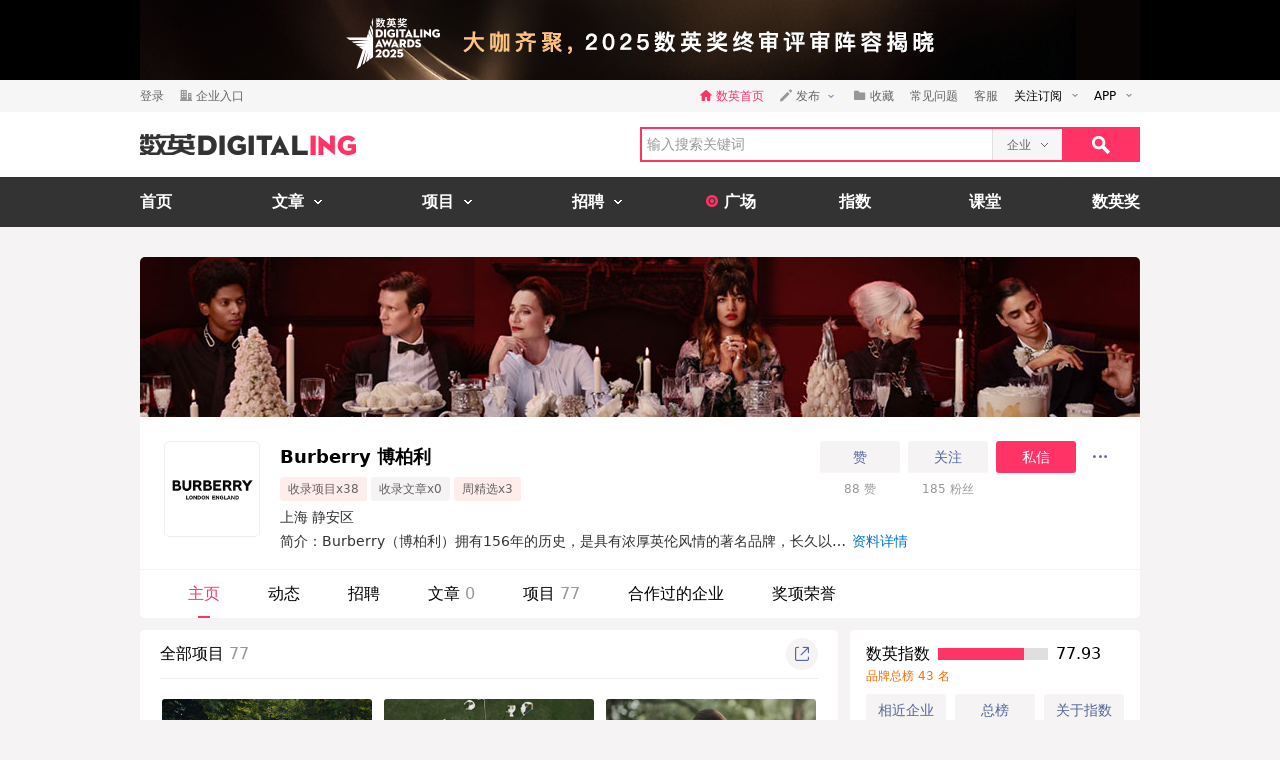

--- FILE ---
content_type: text/html; charset=utf-8
request_url: https://www.digitaling.com/company/10194
body_size: 17849
content:
<!DOCTYPE html>
<html xmlns="https://www.w3.org/1999/xhtml">
<head>
    <meta http-equiv="Content-Type" content="text/html; charset=utf-8"/>
    <title>Burberry 博柏利的主页-数英</title>
    <meta name="keywords" content="Burberry,巴宝莉,博柏利数英,数英网,DIGITALING"/>
	<meta name="description" content="Burberry,巴宝莉,博柏利数英网@DIGITALING"/>
    <meta name="author" content="数英网"/>
    <meta name="copyright" content="www.digitaling.com"/>
    <meta property="qc:admins" content="260344627764171414167637577363547716"/>
    <link href="https://file.digitaling.com/creator/icons/iconfont.css" rel="stylesheet" />
    <link href="https://file.digitaling.com/creator/css/creator.css?v=250220" rel="stylesheet" />
        <link href="https://file.digitaling.com/creator/css/comment.css" rel="stylesheet" />
            <script src="https://file.digitaling.com/creator/icons/iconfont.js"></script>
    <link rel="shortcut icon" href="https://www.digitaling.com/file/images/favicon.ico" type="image/x-icon" />
</head>
<body class="bg_f53">
    <div id="header" class="bg_fff">
        <div class="top_banner a_c" style="background:#000000"><a href="https://www.digitaling.com/dawards/judges" target="_blank" title="2025数英奖"><img src="https://file.digitaling.com/eImg/banner/20251031/20251031152619_39146.jpg" alt="2025数英奖"></a></div>
        <div class="h_32">
            <div id="d_site" class="d_site">
                <div class="site_nav">
                    <div class="site_auto site_nav_con font_12 clearfix" id="site_nav_ul">
                        <div class="f_l snc_left">
                                                        <div class="flex l_center"><a class="color_636 mg_r_16" href="https://www.digitaling.com/login?go=aHR0cHM6Ly93d3cuZGlnaXRhbGluZy5jb20vY29tcGFueS8xMDE5NA==">登录</a><a class="flex l_center color_636" href="https://www.digitaling.com/login/company"><i class="headfont hicon_company ft_12 mg_r_4"></i><em class="v_m">企业入口</em></a></div>
                                                    </div>
                        <ul class="f_r snc_right flex r_center clearfix">
                            <li class="em_li mg_r_16"><a class="flex l_center h_line_32 color_red" href="https://www.digitaling.com"><i class="headfont hicon_home_fill ft_12 mg_r_4 color_red"></i><em class="v_m">数英首页</em></a></li>
                                                        <li class="snc_li mg_r_16">
                                <div class="sncl_item"><a class="h_line_32 flex l_center pd_r_4"><i class="headfont hicon_pen ft_12 mg_r_4"></i><em class="v_m mg_r_8">发布</em><i class="icon a_d_icon"></i></a></div>
                                <div class="sncl_drop w_88">
                                    <p><a href="https://www.digitaling.com/login?go=aHR0cHM6Ly93d3cuZGlnaXRhbGluZy5jb20vYXJ0aWNsZXMvcHVibGlzaA==">发布文章</a></p>
                                    <p><a href="https://www.digitaling.com/login?go=aHR0cHM6Ly93d3cuZGlnaXRhbGluZy5jb20vcHJvamVjdHMvcHVibGlzaA==">发布项目</a></p>
                                    <p><a href="https://www.digitaling.com/login?go=aHR0cHM6Ly93d3cuZGlnaXRhbGluZy5jb20vbW9tZW50cw==">发布发现</a></p>
                                </div>
                            </li> 
                            <li class="em_li mg_r_16"><a class="h_line_32 flex l_center color_636" href="https://www.digitaling.com/login?go=aHR0cHM6Ly93d3cuZGlnaXRhbGluZy5jb20vY3JlYXRvci9jb2xsZWN0L2Zhdm9yaXRl"><i class="headfont hicon_collect_fill ft_12 mg_r_4"></i><em class="v_m">收藏</em></a></li>
                                                        <li class="em_li mg_r_16"><a class="h_line_32 color_636" href="https://www.digitaling.com/login?go=aHR0cHM6Ly93d3cuZGlnaXRhbGluZy5jb20vY3JlYXRvci9xdWVzdGlvbnM=">常见问题</a></li>
                            <li class="em_li mg_r_8"><a class="h_line_32 color_636" href="https://www.digitaling.com/login?go=[base64]">客服</a></li>
                            <li>
                                <div class="site_nav_li"><a class="show pd_0_9 clearfix" target="_blank" href="https://www.digitaling.com/about/follow"><em class="f_l">关注订阅</em><i class="f_l icon a_d_icon"></i></a></div>
                                <div class="site_nav_list w_170" style="right:0; left:auto;">
                                    <div class="pd_10 rss_box pos_rel">
                                        <div class="mg_b_20"><a class="icon bsns_blk_weixin mg_r_20" title="DIGITALING微信" target="_blank" href="https://www.digitaling.com/about/follow"></a><a class="icon bsns_blk_sina mg_r_20" title="DIGITALING新浪微博" target="_blank" href="http://weibo.com/1734726933"></a><a class="icon bsns_blk_rss mg_r_20" title="DIGITALING RSS订阅" target="_blank" href="https://www.digitaling.com/rss"></a><a class="icon ab_r_icon" title="更多关注" target="_blank" href="https://www.digitaling.com/about/follow"></a></div>
                                        <div class="digital_wx hide">
                                            <div class="digital_wx_box">
                                                <div class="mg_b_5 p_img"></div>
                                                <div class="a_c color_333">关注微信，一起数字进行时</div>
                                                <i class="icon qrcba_tan"></i>
                                            </div>
                                        </div>
                                        <div class="mg_b_5"><a class="color_999" target="_blank" href="http://qm.qq.com/cgi-bin/qm/qr?k=wwNO63zkGthB2r_bD6KvsPKG-7mytdwH">数英Q群: 16588337 (满员)</a></div>
                                        <div class="mg_b_5"><a class="color_999" target="_blank" href="http://shang.qq.com/wpa/qunwpa?idkey=b2107f4873d1a2ecc876a8eab48578a5107babb8383d23ee47d762cb309a80c4">数英二群: 32080189 (可申)</a></div>
                                        <div><a class="color_999" target="_blank" href="http://shang.qq.com/wpa/qunwpa?idkey=05c9fb6ad204d87a037f539dae63085ca99b03a0f15e54ff76afe00da8117332">认证作者Q群: 168909472</a></div>
                                    </div>
                                </div>
                            </li>
                            <li>
                                <div class="site_nav_li"><a class="show pd_0_9 clearfix" target="_blank" href="https://app.digitaling.com"><em class="f_l">APP</em><i class="f_l icon a_d_icon"></i></a></div>
                                <div class="site_nav_list w_170" style="right:0; left:auto;">
                                    <div class="pd_10">
                                        <div class="mg_b_10 clearfix"><a target="_blank" href="https://itunes.apple.com/cn/app/id1052117670"><img alt="" class="nav_apple" src=""></a></div>
                                        <div class="mg_b_10 clearfix"><a target="_blank" href="http://a.app.qq.com/o/simple.jsp?pkgname=com.android.app.digitaling"><img alt="" class="nav_android" src=""></a></div>
                                        <div class="mg_b_10 clearfix"><img alt="手机扫一扫，下载数英APP" class="nav_qrc" src=""></div>
                                        <div class="a_c color_333">手机扫一扫，下载数英APP</div>
                                    </div>
                                </div>
                            </li>
                        </ul>
                    </div>
                </div>
                            </div>
        </div>
        <div id="header_con" class="global_top">
            <div class="header_auto">
                <div class="head_top site_auto clearfix">
                    <div class="head_logo f_l"><a href="https://www.digitaling.com/"><img src="https://file.digitaling.com/images/common/logo.@2x.png" width="216" height="21" alt="数英网 DIGITALING" title="数英网 DIGITALING" /></a></div>
                    <div class="head_r f_r clearfix">
                        <div class="head_seacrh f_l clearfix">
                            <input type="text" id="keywordshead" class="f_l seaech_input" name="search" autocomplete="off" placeholder="输入搜索关键词" value="" />
                            <div class="f_l hs_select" id="hs_select"><a class="show_hslist"><em class="v_m">企业</em><i class="icon arrow_hs_icon mg_l_10"></i></a><ul class="hs_list hide" id="hs_list"><li values="all"><a>全部</a></li><li values="company" class="hide"><a>企业</a></li><li values="articles"><a>文章</a></li><li values="projects"><a>项目</a></li><li values="jobs"><a>职位</a></li><li values="people"><a>人</a></li></ul><input type="hidden" name="cathead" value="company" id="cathead"></div>                        </div>
                        <div class="f_l"><a class="search_red_btn" href="javascript:void(0);" onClick="searchs.global('head');"><i class="icon search_icon"></i></a></div>
                    </div>
                </div>
            </div>
            <!--end header top-->
            <!--end nav-->
            <div class="navs">
                <div class="site_auto">
                    <ul class="clearfix">
                        <li class=" n_none">
                            <span class="n_span n_home"><a href="https://www.digitaling.com">首页</a></span>
                        </li>
                        <li class="">
                            <span class="n_span w_150"><a href="https://www.digitaling.com/articles"><b>文章</b><i class="icon nav_mb_icon mg_l_10"></i></a></span>
                            <div class="nav_hover clearfix">
                                <dl><dd><a href="https://www.digitaling.com/articles"><em><i class="icon nall_icon"></i></em><span>全部</span></a></dd></dl>
                                <div class="f_l">
                                    <dl>
                                        <dd><a href="https://www.digitaling.com/articles/headline"><em><i class="icon ntran_icon"></i></em><span>头条</span></a></dd>
                                        <dd><a href="https://www.digitaling.com/articles/choice"><em><i class="icon ntran_icon"></i></em><span>精选</span></a></dd>
                                        <dd><a href="https://www.digitaling.com/articles/hot"><em><i class="icon ntran_icon"></i></em><span>热文</span></a></dd>
                                        <dd><a href="https://www.digitaling.com/feature"><em><i class="icon ntran_icon"></i></em><span>特色专栏</span></a></dd>
                                        <dd><a href="https://www.digitaling.com/collections/hot"><em><i class="icon ntran_icon"></i></em><span>推荐收藏夹</span></a></dd>
                                    </dl>
                                </div>
                            </div>
                        </li>
                        <li class="">
                            <span class="n_span w_150"><a href="https://www.digitaling.com/projects"><b>项目</b><i class="icon nav_mb_icon mg_l_10"></i></a></span>
                            <div class="nav_hover project_nav clearfix">
                                <dl><dd><a href="https://www.digitaling.com/projects/all"><em><i class="icon nall_icon"></i></em><span>全部</span></a></dd></dl>
                                <div class="f_l">
                                    <dl>
                                        <dd><a href="https://www.digitaling.com/projects/weekly"><em><i class="icon ntran_icon"></i></em><span>每周项目精选</span></a></dd>
                                        <dd><a href="https://www.digitaling.com/projects/monthly"><em><i class="icon ntran_icon"></i></em><span>每月项目精选</span></a></dd>
                                        <dd><a href="https://www.digitaling.com/projects/international"><em><i class="icon ntran_icon"></i></em><span>海外项目精选</span></a></dd>
                                        <dd><a href="https://www.digitaling.com/projects/hot"><em><i class="icon ntran_icon"></i></em><span>近期热门项目</span></a></dd>
                                        <dd><a href="https://www.digitaling.com/projects/favorite"><em><i class="icon ntran_icon"></i></em><span>近期最多收藏</span></a></dd>
                                        <dd><a href="https://www.digitaling.com/awards/all"><em><i class="icon ntran_icon"></i></em><span>全球奖库</span></a></dd>
                                        <!-- <dd><a href="https://www.digitaling.com/dawards/winners"><em><i class="icon ntran_icon"></i></em><span>获奖项目</span></a></dd> -->
                                    </dl>
                                </div>
                            </div>
                        </li>
                        <li class="">
                            <span class="n_span w_150 "><a href="https://www.digitaling.com/jobs"><b>招聘</b><i class="icon nav_mb_icon mg_l_10"></i></a></span>
                            <div class="nav_hover">
                                <dl>
                                    <dd><a href="https://www.digitaling.com/search/jobs"><em><i class="icon nall_icon"></i></em><span>全部</span></a></dd>
                                    <dd><a href="https://www.digitaling.com/search/jobs?func=1"><em><i class="icon ntran_icon"></i></em><span>创意/设计</span></a></dd>
                                    <dd><a href="https://www.digitaling.com/search/jobs?func=2"><em><i class="icon ntran_icon"></i></em><span>文案/策划</span></a></dd>
                                    <dd><a href="https://www.digitaling.com/search/jobs?func=4"><em><i class="icon ntran_icon"></i></em><span>客户/市场</span></a></dd>
                                    <dd><a href="https://www.digitaling.com/search/jobs?func=5"><em><i class="icon ntran_icon"></i></em><span>运营/产品</span></a></dd>
                                    <dd><a href="https://www.digitaling.com/search/jobs?func=3"><em><i class="icon ntran_icon"></i></em><span>技术/制作</span></a></dd>
                                </dl>
                            </div>
                        </li>
                        <li class=" n_none">
                            <span class="n_span n_per"><a href="https://www.digitaling.com/moments"><i class="icon tlicon_moment"></i><b>广场</b></a></span>
                        </li>
                        <li class="n_none "><span class="n_span"><a href="https://www.digitaling.com/dindex">指数</a></span></li>
                        <li class="n_none"><span class="n_span"><a href="https://www.digitaling.com/kt" target="_blank" class="font_b">课堂</a></span></li>
                        <li class="nav_last"><a href="https://www.digitaling.com/dawards" target="_blank" class="font_b">数英奖</a></li>
                    </ul>
                </div>
            </div>
        </div>
        <!--end nav-->
        <input type="hidden" name="userType" value="" id="userType">
        <input type="hidden" name="userId" value="" id="loginUserId">
	</div>        <div class="wrapper" id="wrapper">
        <div class="pd_left">
            <div class="site_auto pd_t_30">
                <input type="hidden" name="company_id" id="company_id" value="10194">
<input type="hidden" name="company_type" id="company_type" value="1">
<div class="dc_box br_5 mg_b_12">
	        <div class="dc_card_box">
        <div class="dc_card">
            <div class="dc_banner">
                <img src="https://file.digitaling.com/eImg/banner/20190104/20190104143852_28320.jpg">
            </div>
        </div>
    </div>
            <div class="dc_info_box">
        <div class="pd_24_16 flex">
            <div class="dc_info_logo mg_r_20">
                <div class="thumb wh96_box cur_pt" onclick="openPop('popup_zoom_avatar');">
                    <img src="https://file.digitaling.com/eImg/logo/20190104/20190104143842_82278_320.png" width="156" alt="Burberry 博柏利" title="点击查看大图">
                </div>
            </div>
            <div class="flex_1 dc_info_detail">
                <div class="flex jc_sb">
                    <div class="flex_1">
                        <h1 class="flex l_center mg_b_4 font_18">
                            <span id="company_name">Burberry 博柏利</span>
                                                    </h1>
                        <div class="list_tag_box flex l_center">
                                                        <span >收录项目x38</span>
                            <span style="background:#f5f3f3;">收录文章x0</span>
                            <span>周精选x3</span>                                                    </div>
                    </div>
                    <div>
                    	                        <div class="flex r_center">
                        	                            <button class="lh32_btn w_80 bg_f53 color_link mg_r_8 zan_com_btn" onclick="openPop('dialog_login');">赞</button>
                            <button class="lh32_btn w_80 bg_f53 color_link mg_r_8 follow_btn" onclick="openPop('dialog_login');">关注</button>
                            <button class="lh32_btn w_80 bg_red color_fff mg_r_8" onclick="openPop('dialog_login');">私信</button>
                                                        <div class="cons_modify_box">
                                <div class="list_more_box wcqrc_over_btn">
                                    <button class="cl32_btn dd_more"><i class="groupfont gicon_ellipsis"></i></button>
                                    <div class="list_more_pop">
                                        <div class="list_more_pop_inner">
                                            <div class="lmp_info">
                                                <p><a href="javascript:;" class="copy_link_btn" data-clipboard-text="https://www.digitaling.com/company/10194"><i class="groupfont gicon_link"></i>复制链接</a></p>
                                                <p><a href="javascript:void(0);" onclick="window.open('http://service.weibo.com/share/share.php?title=Burberry+%E5%8D%9A%E6%9F%8F%E5%88%A9&url=https%3A%2F%2Fwww.digitaling.com%2Fcompany%2F10194&source=bookmark&appkey=270959447&ralateUid=1734726933&pic=https://file.digitaling.com/eImg/logo/20190104/20190104143842_82278_320.png','newwindow','height=400, width=500')"><i class="groupfont gicon_weibo"></i>微博</a></p>
                                                <p><span><i class="groupfont gicon_wechat"></i>微信扫一扫</span></p>
                                                <p class="wcqrc_box loading" data-clipboard-text="https://www.digitaling.com/company/10194"><img src="https://file.digitaling.com/www/images/loading.gif" width="32"></p>
                                            </div>
                                        </div>
                                    </div>
                                </div>
                            </div>
                        </div>
                                                <div class="flex l_center font_12 h_line_32 a_c color_969">
                            <div class="w_80 mg_r_8"><span id="zanCount">88</span> 赞</div>
                            <div class="w_80"><span id="friendsCount">185</span> 粉丝</div>
                        </div>
                    </div>
                </div>
                                <div class="w_640_box lh_24 font_14 color_313">
                    <div class="flex l_center"><span class="inline_bk mg_r_8">上海 静安区</span></div>
                                        <div id="dc_top_intro" class="dc_top_intro">
                        <div class="dc_intro_show"><span>简介：Burberry（博柏利）拥有156年的历史，是具有浓厚英伦风情的著名品牌，长久以来成为奢华、品质、创新以及永恒经典的代名词，旗下的风衣作为品牌标识享誉全球。在Burberry（博柏利）首席创意总监克里斯托弗·贝利（Christopher Bailey）的创意理念领导下，该品牌不断与时俱进。在充满现代感和崇尚真我表达的同时，又承袭了最初的价值理念和1856年创立至今的品牌传统。...</span><a class="show_all_intro color_blue">资料详情</a></div>
                        <div class="dc_intro_all hide">
                            <div class="dc_intro_text">简介：Burberry（博柏利）拥有156年的历史，是具有浓厚英伦风情的著名品牌，长久以来成为奢华、品质、创新以及永恒经典的代名词，旗下的风衣作为品牌标识享誉全球。在Burberry（博柏利）首席创意总监克里斯托弗·贝利（Christopher Bailey）的创意理念领导下，该品牌不断与时俱进。在充满现代感和崇尚真我表达的同时，又承袭了最初的价值理念和1856年创立至今的品牌传统。<br/><br/>Burberry 博柏利的风衣和香水在世界有很高的知名度。Burberry 博柏利带有一股英国传统的设计风格，以经典的格子图案、独特的布料、大方优雅为主。除传统服装外，Burberry 博柏利也将设计触角延伸至其它领域，并将经典元素注入其中，推出香水、皮草、头巾、针织衫及鞋等相关商品。<br/><br/>产品类别：女装、女装配饰、手袋和鞋履、男装、男装配饰、童装、美妆、香水、家居用品及礼品。</div>
                            <div class="dc_address_all">
                                <p class="font_b lh_40 color_black">办公地址</p>
                                <ul class="mep_location_list">
                                	                                    <li>
                                        <div class="flex lr_center">
                                            <div class="flex lr_center">
                                                <b class="color_black">上海 静安区</b>
                                                <a class="icon_lmp_box cl20_btn bg_fef flex flex_c jc_c mg_l_8"><i class="groupfont gicon_home_fill color_red font_10"></i>
                                                    <span class="title_lmp">首页右侧显示</span>
                                                </a>
                                            </div>
                                            <div class="flex r_center">
                                                <a class="cl32_btn bg_f53 flex flex_c jc_c" data-tel="4001 201 154" title="点击查看电话"><i class="groupfont gicon_phone color_red font_16"></i></a>
                                            </div>
                                        </div>
                                        <p class="lh_24">上海市静安区南京西路1038号</p>
                                    </li>
                                	                                </ul>
                            </div>
                            <button class="close_intro_btn lh32_bd_btn">收起</button>
                        </div>
                    </div>
                                    </div>
            </div>
        </div>
        <!-- nav tabs -->
        <div class="dci_tab">
            <ul class="flex l_center">
            	            
                <li class="current"><a href="https://www.digitaling.com/company/10194">主页</a></li>
          
                                
                <li ><a href="https://www.digitaling.com/company/states/10194">动态</a></li>
                <li ><a href="https://www.digitaling.com/company/jobs/10194">招聘</a></li>
                <li ><a href="https://www.digitaling.com/company/articles/10194">文章 <span>0</span></a></li>
                <li ><a href="https://www.digitaling.com/company/projects/10194">项目 <span>77</span></a></li>
                
                                                <li ><a href="https://www.digitaling.com/company/partner/10194">合作过的企业</a></li>
                                <li ><a href="https://www.digitaling.com/company/awards/10194">奖项荣誉</a></li>
                            </ul>
        </div>
    </div>
</div>
<!-- 展示电话号码pop -->
<div id="popup_telphone" class="popup popup_close">
    <div class="popup_overlay"></div>
    <div class="popup_content">
        <div class="w_340 a_c color_313">
            <div class="flex jc_c lh_32"><a class="cl32_btn bg_red flex flex_c jc_c mg_r_20" data-tel="021-52340080" title="点击查看电话"><i class="groupfont gicon_phone font_16"></i></a><b>021-8888888</b></div>
            <div class="lh_24 mg_b_12"><span>数英</span></div>
            <div><a class="lh32_bd_btn w_80 close_pop" onclick="closePop('popup_telphone');">关闭</a></div>
        </div>
    </div>
</div>
<!-- 查看大图 -->
<div id="popup_zoom_avatar" class="popup popup_close">
    <div class="popup_overlay"></div>
    <div class="popup_content">
        <div class="cons_detail_infos w_464" style="width:360px;">
            <div class="cdi_header flex lr_center">
                <div>Burberry 博柏利</div>
                <div><button class="close_pop_btn" onclick="closePop('popup_zoom_avatar');"><i class="groupfont gicon_close"></i></button></div>
            </div>
            <div class="cdi_body pd_20">
                <div class="lh_0">
                <img src="https://file.digitaling.com/eImg/logo/20190104/20190104143842_82278_320.png" width="320" alt="Burberry 博柏利" title="Burberry 博柏利">
                </div>
            </div>
        </div>
    </div>
</div>

                <!-- 内容 -->
                <div class="flex">
                    <div class="flex_1 dc_con_left">
                                                <!-- 项目 -->
                        <div class="bg_fff br_5 pd_0_16_20 mg_b_12">
                        	                            
                                                        <div class="flex lr_center lh48_box mg_b_20">
                                <div>全部项目 <span class="color_969">77</span></div>
                                <div>
                                    <div class="list_more_box wcqrc_over_btn">
                                        <button class="cl32_btn"><i class="groupfont gicon_share"></i></button>
                                        <div class="list_more_pop">
                                            <div class="list_more_pop_inner">
                                                <div class="lmp_info">
                                                    <p><span><i class="groupfont gicon_wechat"></i>微信扫一扫</span></p>
                                                    <p class="wcqrc_box loading" data-clipboard-text="https://www.digitaling.com/company/projects/10194"><img src="https://file.digitaling.com/www/images/loading.gif" width="32"></p>
                                                </div>
                                            </div>
                                        </div>
                                    </div>
                                </div>
                            </div>
                            <div class="pd_0_2" style="padding:0 2px;">
                                <ul class="dc_pro_list clearfix">
                                                                        <li>
                                        <div><a href="https://www.digitaling.com/projects/355403.html" target="_blank" class="wh_210_130 thumb"><img src="https://file.digitaling.com/eImg/cover/20251030/20251030151100_95384.jpg" alt="Burberry：遇见伦敦市井生活" title="Burberry：遇见伦敦市井生活"><span class="video_tag wh24"><i class="groupfont gicon_video"></i></span></a></div>
                                        <div class="pdl_info">
                                            <h4><a href="https://www.digitaling.com/projects/355403.html" target="_blank">Burberry：遇见伦敦市井生活</a></h4>
                                            <div class="font_12 h_40">
                                                <p><em>Brand:</em><a href="https://www.digitaling.com/company/10194" target="_blank">Burberry 博柏利</a></p>
                                                                                            </div>
                                            <div class="flex_1 flex l_center dc_sns_panel">
                                                <a href="https://www.digitaling.com/projects/355403.html" target="_blank" class="color_red"><i class="groupfont gicon_star"></i>9.5</a>
                                                <a href="https://www.digitaling.com/projects/355403.html" target="_blank"><i class="groupfont gicon_collect_fill"></i>3</a>                                                <a href="https://www.digitaling.com/projects/355403.html#comment" target="_blank"><i class="groupfont gicon_comment_fill"></i>1</a>                                            </div>
                                            <div class="flex lr_center">
                                                <div><span class="color_969 font_12">2025-10-31</span></div>
                                                <div class="flex r_center dc_list_tag_box">
                                                    <span title="首页推荐"><svg class="svgicon" aria-hidden="true"><use xlink:href="#gicon_red_home"></use></svg></span>
                                                                                                                                                                                                            </div>
                                            </div>
                                        </div>
                                    </li>
                                                                        <li>
                                        <div><a href="https://www.digitaling.com/projects/348312.html" target="_blank" class="wh_210_130 thumb"><img src="https://file.digitaling.com/eImg/cover/20250827/20250827153050_17619.gif" alt="Burberry这脑洞绝了，用舞蹈编出格纹" title="Burberry这脑洞绝了，用舞蹈编出格纹"></a></div>
                                        <div class="pdl_info">
                                            <h4><a href="https://www.digitaling.com/projects/348312.html" target="_blank">Burberry这脑洞绝了，用舞蹈编出格纹</a></h4>
                                            <div class="font_12 h_40">
                                                <p><em>Brand:</em><a href="https://www.digitaling.com/company/10194" target="_blank">Burberry 博柏利</a></p>
                                                                                            </div>
                                            <div class="flex_1 flex l_center dc_sns_panel">
                                                <a href="https://www.digitaling.com/projects/348312.html" target="_blank" class="color_red"><i class="groupfont gicon_star"></i>9.3</a>
                                                <a href="https://www.digitaling.com/projects/348312.html" target="_blank"><i class="groupfont gicon_collect_fill"></i>24</a>                                                <a href="https://www.digitaling.com/projects/348312.html#comment" target="_blank"><i class="groupfont gicon_comment_fill"></i>3</a>                                            </div>
                                            <div class="flex lr_center">
                                                <div><span class="color_969 font_12">2025-08-27</span></div>
                                                <div class="flex r_center dc_list_tag_box">
                                                    <span title="首页推荐"><svg class="svgicon" aria-hidden="true"><use xlink:href="#gicon_red_home"></use></svg></span>
                                                                                                                                                                                                            </div>
                                            </div>
                                        </div>
                                    </li>
                                                                        <li>
                                        <div><a href="https://www.digitaling.com/projects/345302.html" target="_blank" class="wh_210_130 thumb"><img src="https://file.digitaling.com/eImg/cover/20250731/20250731141535_53035.jpg" alt="Burberry七夕广告片：在未知里邂逅浪漫" title="Burberry七夕广告片：在未知里邂逅浪漫"><span class="video_tag wh24"><i class="groupfont gicon_video"></i></span></a></div>
                                        <div class="pdl_info">
                                            <h4><a href="https://www.digitaling.com/projects/345302.html" target="_blank">Burberry七夕广告片：在未知里邂逅浪漫</a></h4>
                                            <div class="font_12 h_40">
                                                <p><em>Brand:</em><a href="https://www.digitaling.com/company/10194" target="_blank">Burberry 博柏利</a></p>
                                                                                            </div>
                                            <div class="flex_1 flex l_center dc_sns_panel">
                                                <a href="https://www.digitaling.com/projects/345302.html" target="_blank" class="color_red"><i class="groupfont gicon_star"></i>8.6</a>
                                                <a href="https://www.digitaling.com/projects/345302.html" target="_blank"><i class="groupfont gicon_collect_fill"></i>6</a>                                                <a href="https://www.digitaling.com/projects/345302.html#comment" target="_blank"><i class="groupfont gicon_comment_fill"></i>3</a>                                            </div>
                                            <div class="flex lr_center">
                                                <div><span class="color_969 font_12">2025-08-01</span></div>
                                                <div class="flex r_center dc_list_tag_box">
                                                    <span title="首页推荐"><svg class="svgicon" aria-hidden="true"><use xlink:href="#gicon_red_home"></use></svg></span>
                                                                                                                                                                                                            </div>
                                            </div>
                                        </div>
                                    </li>
                                                                        <li>
                                        <div><a href="https://www.digitaling.com/projects/332891.html" target="_blank" class="wh_210_130 thumb"><img src="https://file.digitaling.com/eImg/cover/20250409/20250409163458_60658.gif" alt="Burberry十字绣定格动画，骑士与骏马奔向伦敦" title="Burberry十字绣定格动画，骑士与骏马奔向伦敦"><span class="video_tag wh24"><i class="groupfont gicon_video"></i></span></a></div>
                                        <div class="pdl_info">
                                            <h4><a href="https://www.digitaling.com/projects/332891.html" target="_blank">Burberry十字绣定格动画，骑士与骏马奔向伦敦</a></h4>
                                            <div class="font_12 h_40">
                                                <p><em>Brand:</em><a href="https://www.digitaling.com/company/10194" target="_blank">Burberry 博柏利</a></p>
                                                <p class="mg_t_5"><em>By:</em><i class="il_bk mg_l_4">Blinkink</i></p>                                            </div>
                                            <div class="flex_1 flex l_center dc_sns_panel">
                                                <a href="https://www.digitaling.com/projects/332891.html" target="_blank" class="color_red"><i class="groupfont gicon_star"></i>8.8</a>
                                                <a href="https://www.digitaling.com/projects/332891.html" target="_blank"><i class="groupfont gicon_collect_fill"></i>19</a>                                                <a href="https://www.digitaling.com/projects/332891.html#comment" target="_blank"><i class="groupfont gicon_comment_fill"></i>2</a>                                            </div>
                                            <div class="flex lr_center">
                                                <div><span class="color_969 font_12">2025-04-10</span></div>
                                                <div class="flex r_center dc_list_tag_box">
                                                    <a href="https://www.digitaling.com/projects/international" target="_blank" title="海外精选"><svg class="svgicon" aria-hidden="true"><use xlink:href="#gicon_worldly_tag"></use></svg></a>
                                                                                                                                                                                                            </div>
                                            </div>
                                        </div>
                                    </li>
                                                                        <li>
                                        <div><a href="https://www.digitaling.com/projects/330553.html" target="_blank" class="wh_210_130 thumb"><img src="https://file.digitaling.com/eImg/cover/20250217/20250217113213_54038.jpg" alt="Burberry携手陈坤刘雯众明星，在骤雨将至的伦敦" title="Burberry携手陈坤刘雯众明星，在骤雨将至的伦敦"><span class="video_tag wh24"><i class="groupfont gicon_video"></i></span></a></div>
                                        <div class="pdl_info">
                                            <h4><a href="https://www.digitaling.com/projects/330553.html" target="_blank">Burberry携手陈坤刘雯众明星，在骤雨将至的伦敦</a></h4>
                                            <div class="font_12 h_40">
                                                <p><em>Brand:</em><a href="https://www.digitaling.com/company/10194" target="_blank">Burberry 博柏利</a></p>
                                                                                            </div>
                                            <div class="flex_1 flex l_center dc_sns_panel">
                                                <a href="https://www.digitaling.com/projects/330553.html" target="_blank" class="color_red"><i class="groupfont gicon_star"></i>9.6</a>
                                                <a href="https://www.digitaling.com/projects/330553.html" target="_blank"><i class="groupfont gicon_collect_fill"></i>13</a>                                                <a href="https://www.digitaling.com/projects/330553.html#comment" target="_blank"><i class="groupfont gicon_comment_fill"></i>5</a>                                            </div>
                                            <div class="flex lr_center">
                                                <div><span class="color_969 font_12">2025-02-18</span></div>
                                                <div class="flex r_center dc_list_tag_box">
                                                    <a href="https://www.digitaling.com/projects/international" target="_blank" title="海外精选"><svg class="svgicon" aria-hidden="true"><use xlink:href="#gicon_worldly_tag"></use></svg></a>
                                                                                                                                                                                                            </div>
                                            </div>
                                        </div>
                                    </li>
                                                                        <li>
                                        <div><a href="https://www.digitaling.com/projects/328845.html" target="_blank" class="wh_210_130 thumb"><img src="https://file.digitaling.com/eImg/cover/20250123/20250123164855_43982.jpg" alt="Burberry新春贺岁：竹编与蛇，艺术之美" title="Burberry新春贺岁：竹编与蛇，艺术之美"><span class="video_tag wh24"><i class="groupfont gicon_video"></i></span></a></div>
                                        <div class="pdl_info">
                                            <h4><a href="https://www.digitaling.com/projects/328845.html" target="_blank">Burberry新春贺岁：竹编与蛇，艺术之美</a></h4>
                                            <div class="font_12 h_40">
                                                <p><em>Brand:</em><a href="https://www.digitaling.com/company/10194" target="_blank">Burberry 博柏利</a></p>
                                                                                            </div>
                                            <div class="flex_1 flex l_center dc_sns_panel">
                                                <a href="https://www.digitaling.com/projects/328845.html" target="_blank" class="color_red"><i class="groupfont gicon_star"></i>9.2</a>
                                                <a href="https://www.digitaling.com/projects/328845.html" target="_blank"><i class="groupfont gicon_collect_fill"></i>16</a>                                                <a href="https://www.digitaling.com/projects/328845.html#comment" target="_blank"><i class="groupfont gicon_comment_fill"></i>1</a>                                            </div>
                                            <div class="flex lr_center">
                                                <div><span class="color_969 font_12">2025-01-27</span></div>
                                                <div class="flex r_center dc_list_tag_box">
                                                    <a href="https://www.digitaling.com/projects/weekly" target="_blank" title="周精选"><svg class="svgicon" aria-hidden="true"><use xlink:href="#gicon_weekly_tag"></use></svg></a>
                                                                                                                                                                                                            </div>
                                            </div>
                                        </div>
                                    </li>
                                                                    </ul>
                                                                 <div class="a_c"><a href="https://www.digitaling.com/company/projects/10194" class="lh40_bd_btn w_120 color_link">查看全部</a></div>
                                                            </div>
                                                    </div>
                                                
                                                <!-- 文章 -->
                                                <!-- 发现 -->
                                                <div class="bg_fff br_5 pd_0_16_20">
                            <div class="flex lr_center lh48_box mg_b_8">
                                <div>发现</div>
                                <div>
                                    <div class="list_more_box wcqrc_over_btn">
                                        <button class="cl32_btn"><i class="groupfont gicon_share"></i></button>
                                        <div class="list_more_pop">
                                            <div class="list_more_pop_inner">
                                                <div class="lmp_info">
                                                    <p><span><i class="groupfont gicon_wechat"></i>微信扫一扫</span></p>
                                                    <p class="wcqrc_box loading" data-clipboard-text="https://www.digitaling.com/company/moments/10194"><img src="https://file.digitaling.com/www/images/loading.gif" width="32"></p>
                                                </div>
                                            </div>
                                        </div>
                                    </div>
                                </div>
                            </div>
                            <div class="content_null_box">
                                <div class="mg_b_8"><i class="groupfont gicon_explors"></i></div>
                                <p>还没有发现</p>
                            </div>
                        </div>
                                            </div>
                    <div class="dc_con_right">
                    	                        <div class="bg_fff br_5 mg_b_12 over_f_h hide" id="right_dindex_box">
                            <div class="pd_12">
                            	                            	<input type="hidden" id="dindex_history" data-years="[2020,2021,2022,2023,2024]" value="[0,0,0,0,111]">
                                <div class="lh_24 font_16 pd_0_4" id="dc_right_dindex"></div>
                            </div>
                        </div>
                                                
                                                <div class="bg_fff br_5 pd_8_16 mg_b_12"><a href="javascript:;" class="flex l_center staff_join_link staff_join_btn ft_14" data-flag="0" data-len="10"><span class="wh32_box mg_r_12"><i class="groupfont gicon_staff_add ft_18"></i></span>企业职员加入(或曾经)</a></div>
                                                
                        <!-- infos maps -->
                        <div class="bg_fff br_5 pd_0_16 mg_b_12">
        </div>
<div class="bg_fff br_5 pd_0_16 mg_b_12">
            <div>
        <div class="lh48_box">基本信息</div>
        <div class="pd_t_16 font_14 lh_20 pd_b_12">
            <div class="mg_b_12 hide">
            <h6 class="flex l_center color_969 lh_24 font_12"><svg class="svgicon font_24 mg_r_8" aria-hidden="true"><use xlink:href="#gicon_wechat_circle"></use></svg>微信</h6>
                            </div>
            <div class="mg_b_12 ">
            <h6 class="flex l_center color_969 lh_24 font_12"><svg class="svgicon font_24 mg_r_8" aria-hidden="true"><use xlink:href="#gicon_link_circle"></use></svg>网站</h6>
                <ul>
                	                    <li class="flex lr_center mg_b_4">
                        <a class="substr_1" href="https://www.burberry.cn" target="_blank">Burberry 博柏利</a>
                        <div><a href="https://www.burberry.cn" target="_blank" class="cl32_btn"><i class="groupfont gicon_link"></i></a></div>
                    </li>
                                    </ul>
            </div>
            <div class="mg_b_12 ">
            <h6 class="flex l_center color_969 lh_24 font_12"><svg class="svgicon font_24 mg_r_8" aria-hidden="true"><use xlink:href="#gicon_circle_weibo"></use></svg>微博</h6>
                <ul>
                	                    <li class="flex lr_center mg_b_4">
                        <a class="substr_1" href="https://weibo.com/1924007153" target="_blank">Burberry</a>
                        <div><a href="https://weibo.com/1924007153" target="_blank" class="cl32_btn"><i class="groupfont gicon_link"></i></a></div>
                    </li>
                                    </ul>
            </div>
            <div class="font_12">
                <h6 class="color_969 lh_24 font_12">企业信息</h6>
                <ul>
                    <li>创立年份：1856年</li>
                    <li>规模：5001-10000人</li>
                    
                                        
                    <li class="flex l_center"><span class="v_m">总机：</span><em class="mg_r_6">400****54</em><a class="color_blue" onclick="detailPage.track(10194,4,3,'4001 201 154');" id="handle_tel_txt" data-tel="4001 201 154">显示</a></li>                                        
                    <li>所属行业：奢侈品 </li>
                                        <li>地址：上海 静安区<input type="hidden" id="map_address" value="上海 静安区上海市静安区南京西路1038号"></li>
                    <li>上海市静安区南京西路1038号</li>
                                    </ul>
            </div>
        </div>
    </div>
    	    </div>

<div class="bg_f53 br_5 pd_0_16">
    <div class="flex lr_center bd_b_e0d lh_48">
        <p>常见问题</p>
                <button class="cl32_btn" onclick="openPop('dialog_login');"><i class="groupfont gicon_arrow font_14 color_link"></i></button>
            </div>
    <div class="">
        <ul class="pd_t_12 pd_b_20 lh_24 font_14">
            <li class="pd_4_0">什么是收录文章？首页推荐？数英奖？如何提升数英指数排名？ 如何创建企业账号？如何发布职位？
                <a class="color_blue" onclick="openPop('dialog_login');">详情查看</a>
        </li>
        </ul>
    </div>
</div>
                    </div>
                </div>
            </div>
        </div>
    </div>
    <div id="footer" class="pos_rel">
        		    <div class="footer_con">
        <div class="pd_left">
            <div class="site_auto">
                <div class="clearfix">
                    <div class="f_l w_160">
                        <h4>关于</h4>
                        <ul>
                            <li><a href="https://www.digitaling.com/about" target="_blank">关于我们</a></li>
                            <li><a href="https://www.digitaling.com/about/partner" target="_blank">合作伙伴</a></li>
                            <li><a href="https://app.digitaling.com" target="_blank">手机客户端</a></li>
                            <li><a href="https://www.digitaling.com/company/jobs/10000" target="_blank">加入我们</a></li>
                        </ul>
                    </div>
                    <div class="f_l w_160">
                        <h4>联系</h4>
                        <ul>
                            <li><a href="https://www.digitaling.com/apply" target="_blank">企业入驻</a></li>
                            <li><a href="https://www.digitaling.com/contact" target="_blank">联系我们</a></li>
                            <li><a href="https://www.digitaling.com/contact#businessCooperation" target="_blank">商务合作</a></li>
                            <li>                                <a href="https://www.digitaling.com/login/company?go=aHR0cHM6Ly93d3cuZGlnaXRhbGluZy5jb20vY29tcGFueS9hZHZlcnRpc2VtZW50" target="_blank">广告刊例</a>
                                                            </li>
                            <li><a href="https://www.digitaling.com/help/contribution" target="_blank">投稿</a></li>
                        </ul>
                    </div>
                    <div class="f_l w_160">
                        <h4>相关信息</h4>
                        <ul>
                            <li><a href="https://www.digitaling.com/people/articles/1000" target="_blank">帮助中心</a></li>
                            <li><a href="https://www.digitaling.com/help/feedback" target="_blank">意见反馈</a></li>
                            <li><a href="https://www.digitaling.com/help/agreement" target="_blank">用户协议</a></li>
                            <li><a href="https://www.digitaling.com/help/copyright" target="_blank">版权声明</a></li>
                            <li><a href="https://www.digitaling.com/login?go=[base64]" target="_blank">联系客服</a></li>
                        </ul>
                    </div>
                    <div class="f_r pd_t_35 w_285">
                        <div class="rss_box pos_rel">
                            <div><a class="icon bsns_blk_anzhuo mg_r_20" title="DIGITALING ANDROID APP" target="_blank" href="http://a.app.qq.com/o/simple.jsp?pkgname=com.android.app.digitaling"></a><a class="icon bsns_blk_apple mg_r_20" title="DIGITALING IOS APP" target="_blank" href="https://itunes.apple.com/cn/app/id1052117670"></a><a class="icon bsns_blk_weixin mg_r_20" title="DIGITALING微信" target="_blank" href="https://www.digitaling.com/about/follow"></a><a class="icon bsns_blk_sina mg_r_20" title="DIGITALING新浪微博" target="_blank" href="http://weibo.com/1734726933"></a><a class="icon bsns_blk_rss mg_r_20" title="DIGITALING RSS订阅" target="_blank" href="https://www.digitaling.com/rss"></a><a class="icon bsns_blk_youku" title="DIGITALING 优酷" target="_blank" href="http://i.youku.com/u/UMzEwMTU4Mjgw"></a></div>
                            <div class="digital_wx hide">
                                <div class="digital_wx_box">
                                    <p class="mg_b_5 p_img"></p>
                                    <p class="a_c color_333">关注微信，一起数字进行时</p>
                                    <i class="icon qrcba_tan"></i>
                                </div>
                            </div>
                            <div class="digital_rapp hide">
                                <div class="digital_rapp_box">
                                    <p class="mg_b_5 p_img"></p>
                                    <p class="a_c color_333">手机扫一扫，下载数英APP</p>
                                    <i class="icon qrcba_tan"></i>
                                </div>
                            </div>
                            <div class="digital_android hide">
                                <div class="digital_android_box">
                                    <p class="mg_b_5 p_img"></p>
                                    <p class="a_c color_333">手机扫一扫，下载数英APP</p>
                                    <i class="icon qrcba_tan"></i>
                                </div>
                            </div>
                        </div>
                    </div>
                </div>
            </div>
        </div>
    </div>
    <div class="footer_bottom">
        <div class="pd_left">
            <div class="site_auto">
                <div class="clearfix">
                    <div class="f_l w_510 pos_rel">
                        <div class="h_line_60 clearfix"><em class="inline_bk">数英网 DIGITALING &copy; 2025</em><a class="inline_bk mg_l_15 color_636" href="https://beian.miit.gov.cn/" target="_blank">沪ICP备13019248号-4</a><a href="http://www.beian.gov.cn/portal/registerSystemInfo?recordcode=31010702001522" target="_blank" class="inline_bk mg_l_15 color_636">沪公网安备31010702001522号</a><span class="inline_bk h_line_60"><a href="https://ss.knet.cn/verifyseal.dll?sn=e17092031010768973psax000000&comefrom=trust" target="_blank"><i class="icon icon_knet mg_l_15"></i></a><a href="http://v.pinpaibao.com.cn/authenticate/cert/?site=www.digitaling.com&at=official" target="_blank"><i class="icon icon_anquan mg_l_15"></i></a></span></div>
                    </div>
                </div>
            </div>
        </div>
    </div>
</div>
<!--公用提示信息old-->
<div class="hide" id="popup_tips">
    <div class="popup_con">
        <div class="a_c pd_20">
            <p class="font_14"><i class="icon success_icon mg_r_10"></i><b class="color_green v_m">资料更新成功！</b></p>
        </div>
    </div>
</div>    <!--end footer-->
    <!-- 评论 -->
<script type="text/html" class="hide" id="jstp_comment_item">
<div class="comment_item flex" id="comment_{{comment_id}}" data-value="{{comment_id}}" reply-count="{{reply_count}}">
	<div class="comment_avatar">
		<a href="{{comment_user_url}}" target="_blank"><img src="{{comment_user_avatar}}" alt="{{comment_user_nickname}}" title="{{comment_user_nickname}}" width="48"></a>
	</div>
	<div class="comment_right flex_1">
		<div class="comment_self">
			<div class="comment_cdi">
				<div class="cdi_info">
					<a href="{{comment_user_url}}" target="_blank" class="reply_nick nick" data-value="{{comment_user_id}}" data-utype="{{comment_user_type}}">{{comment_user_nickname}}</a>{{comment_author_tag}}{{comment_audit_tag}}
				</div>
			</div>
			<section class="comment_data">
				{{comment_data_text}}
				{{comment_data_pic}}
			</section>
			<div class="handle_panel flex lr_center">
				<div>{{comment_zan_tag}}<span class="time_txt">{{comment_data_time}}</span><a class="report_pl_btn" onclick="comments.report({{comment_conid}}, {{comment_id}}, this)">举报</a></div>
				<div>
					<a class="open_pl_btn" data-flag="true" onclick="comments.reply({{comment_id}},this,3);" data-replyname="{{comment_user_nickname}}">
						<i class="groupfont gicon_comment" title="回复"></i>
						<em class="">回复</em>
					</a>
					{{comment_zans_html}}
				</div>
			</div>
			<div class="reply_form hide">
				<div class="comment_input_box">
					<div contenteditable="true" spellcheck="false" placeholder="回复 {{comment_user_nickname}}" class="comment_input empty" id="conedit_{{comment_id}}"></div>
					<div class="comment_pic_preview hide">
						<div class="pic_item thumb"><img src="" alt=""></div>
						<div class="pic_handle" onclick="comments.deletePic(this);"><i class="groupfont gicon_block"></i></div>
					</div>
				</div>
				<div class="comment_tool clearfix">
					<div class="f_l pd_t_10">
						<ul class="flex nc_pub_tool">
							<li class="mg_r_16">
								<div class="emoji_con">
									<div class="emoji_box_btn" data-flag="true" id="open_emoji_{{comment_id}}" onclick="comments.emojiInit(this,{{comment_id}});"><i class="groupfont gicon_emoji" title="表情"></i></div>
								</div>
							</li>
							<li class="flex">
								<button class="comment_pic_btn" onclick="comments.uploadPic(this);"><i class="groupfont gicon_image" title="上传图片"></i></button>
								<input type="file" name="file" class="upload_comment_file" onchange="comments.uploadChange(this,2);">
							</li>
						</ul>
					</div>
					<div class="f_r">
						<span class="input_limit_num color_969">800</span><button class="pub_btn" disabled="disabled" data-cid="{{comment_id}}" onclick="comments.pubReply({{comment_id}},this, {{contype_id}});">发布</button>
					</div>
				</div>
			</div>
		</div>
		{{comment_sub_html}}
	</div>
</div>
</script>
<!-- 回复 -->
<script type="text/html" class="hide" id="jstp_reply_comment_item">
<div class="reply_comment_item flex" id="comment_{{comment_id}}" data-value="{{comment_id}}">
	<div class="comment_avatar"><a href="{{comment_user_url}}" target="_blank" class="bbc_avatar"><img src="{{comment_user_avatar}}" alt="{{comment_user_nickname}}" title="{{comment_user_nickname}}" class="br_cl" width="32"></a></div>
	<div class="flex_1">
		<div class="comment_self">
			<div class="comment_cdi">
				<div class="cdi_info">
					<a href="{{comment_user_url}}" target="_blank" class="reply_nick nick" data-value="{{comment_user_id}}" data-utype="{{comment_user_type}}">{{comment_user_nickname}}</a>{{comment_author_tag}}
					<em>回复</em>
					<a class="nick" href="{{reply_user_url}}" target="_blank">{{reply_user_nickname}}</a>{{reply_author_tag}}{{comment_audit_tag}}
				</div>
			</div>
			<section class="comment_data">
				{{comment_data_text}}
				{{comment_data_pic}}
			</section>
			<div class="handle_panel flex lr_center">
				<div>{{comment_zan_tag}}<span class="time_txt">{{comment_data_time}}</span><a class="report_pl_btn" onclick="comments.report({{comment_conid}}, {{comment_id}}, this)">举报</a></div>
				<div>
					<a class="open_pl_btn" data-flag="true" onclick="comments.reply({{parent_com_id}},this,{{contype_id}});" data-replyname="{{comment_user_nickname}}">
						<i class="groupfont gicon_comment" title="回复"></i>
						<em class="">回复</em>
					</a>
					{{comment_zans_html}}
				</div>
			</div>
		</div>
	</div>
</div>
</script>
<!-- 评论审核不通过 -->
<script type="text/html" class="hide" id="jstp_blocked_item">
<div class="comment_item flex" id="comment_{{comment_id}}" data-value="{{comment_id}}" reply-count="{{reply_count}}">
	<div class="comment_avatar">
		<a href="{{comment_user_url}}" target="_blank"><img src="{{comment_user_avatar}}" alt="{{comment_user_nickname}}" title="{{comment_user_nickname}}" width="48"></a>
	</div>
	<div class="comment_right flex_1">
		<div class="comment_self">
			<div class="comment_cdi">
				<div class="cdi_info">
					<span class="font_b color_969" data-value="{{comment_user_id}}" data-utype="{{comment_user_type}}">{{comment_user_nickname}}</span>
				</div>
			</div>
			<section class="comment_data">
				{{comment_data_text}}
			</section>
			<div class="handle_panel">
				<div><span class="time_txt">{{comment_data_time}}</span></div>
			</div>
		</div>
		{{comment_sub_html}}
	</div>
</div>
</script>
<!-- 回复审核不通过 -->
<script type="text/html" class="hide" id="jstp_reply_blocked_item">
<div class="reply_comment_item flex" id="comment_{{comment_id}}" data-value="{{comment_id}}">
	<div class="comment_avatar"><a href="{{comment_user_url}}" target="_blank" class="bbc_avatar"><img src="{{comment_user_avatar}}" alt="{{comment_user_nickname}}" title="{{comment_user_nickname}}" class="br_cl" width="32"></a></div>
	<div class="flex_1">
		<div class="comment_self">
			<div class="comment_cdi">
				<div class="cdi_info">
					<span class="font_b color_969" data-value="{{comment_user_id}}" data-utype="{{comment_user_type}}">{{comment_user_nickname}}</span>
				</div>
			</div>
			<section class="comment_data">
				{{comment_data_text}}
			</section>
			<div class="handle_panel flex">
				<div><span class="time_txt">{{comment_data_time}}</span></div>
			</div>
		</div>
	</div>
</div>
</script>    <!--pop-->
    <!--pop-->
<!-- new login -->
<link href="https://file.digitaling.com/creator/css/login.css?v=240624" rel="stylesheet" />
<div id="dialog_login" class="popup popup_close">
    <div class="popup_overlay"></div>
    <div class="popup_content dlg_login" id="dlg_login">
        <div class="close_pop_box"><button class="close_pop_btn" onclick="closePop('dialog_login');"><i class="logn_icons logn_close"></i></button></div>
        <ul class="flex dlg_tabs">
            <li class="act">个人登录</li>
            <li class="sti_com">企业入口</li>
        </ul>
        <div class="dlg_container clearfix">
            <div class="f_l w_320 mg_r_20 a_c">
                <p class="lh24_text mg_b_24">打开数英App<br>进入【我的】右上角扫一扫登录</p>
                <div class="mg_b_24">
                    <div class="dlg_qrc_center">
                        <div class="wh_136">
                            <div class="lqr_image_box lh_0"><img src="https://www.digitaling.com/file/qrImg/login/3a51ce918d87b6dd7f97ef719ee90164.png" alt="扫码登录" title="打开数英App扫一扫登录" width="140" id="qr_login_image"></div>
                            <div class="lqr_state" id="lqr_state">
                                <div class="lqr_mask"></div>
                                <!-- 成功 -->
                                <div class="lqr_info">
                                    <div class="lqri_start"><button class="lh32_btn bg_fa9" id="dlg_get_qrc_btn">获取</button></div>
                                </div>
                            </div>
                        </div>
                    </div>
                    <input type="hidden" value="aHR0cHM6Ly93d3cuZGlnaXRhbGluZy5jb20vY29tcGFueS8xMDE5NA==" id="dlg_page_url">
                </div>
                <div class="flex jc_c flex_c pd_t_16">
                    <a href="https://www.digitaling.com/app" target="_blank" class="lh32_btn bg_f53 color_link">下载数英App</a>
                </div>
            </div>
            <div class="f_l w_320 tab_con">
                <div class="tab_mbox">
                    <div class="flex lr_center mg_b_24">
                        <ul class="flex l_center dlg_sub_tabs">
                            <li class="act mg_r_24">密码登录</li>
                            <li class="">验证码登录</li>
                        </ul>   
                        <a href="https://www.digitaling.com/reg" target="_blank" class="color_07c ft_16">新注册</a>
                    </div>
                    <div class="sub_tab_con mg_b_24">
                        <!-- 密码登录 -->
                        <div class="tab_sbox" id="dlg_user_sbox">
                            <div class="grey_field limit mg_b_24">
                                <input type="text" name="username" autocomplete="username" class="w_312" id="login_dlg_account" placeholder="输入邮箱/手机号">
                                <a class="clear_input_btn hide"><i class="logn_icons logn_clear"></i></a>
                                <div class="input_tooltips hide">错误提示</div>
                            </div>
                            <div class="grey_field flex lr_center mg_b_24">
                                <input name="password" type="password" class="flex_1 w_180" id="login_dlg_password" placeholder="输入密码">
                                <a class="sh_pwd"><i class="logn_icons logn_show"></i></a>
                                <a href="https://www.digitaling.com/login/forgetpwd" class="link_text">忘记密码</a>
                                <div class="input_tooltips hide">错误提示</div>
                            </div>
                            <div>
                                <button class="lh40_btn logn_red_btn w_100p" id="login_dlg_user_btn">登录</button>
                            </div>
                        </div>
                        <!-- 验证码登录 -->
                        <div class="tab_sbox hide" id="dlg_vc_sbox">
                            <div class="grey_field limit flex l_center mg_b_24">
                                <label class="pd_l_8"><i class="logn_icons logn_mobile"></i></label>
                                <input name="mobile" type="text" class="w_280" id="login_vc_mobile" placeholder="输入手机号">
                                <a class="clear_input_btn hide"><i class="logn_icons logn_clear"></i></a>
                                <div class="input_tooltips hide">错误提示</div>
                            </div>
                            <div class="grey_field flex lr_center mg_b_24">
                                <input name="code" type="text" class="w_200" id="login_vc_code" placeholder="输入验证码">
                                <a href="javascript:;" class="link_text" id="get_vc_code">获取验证码</a>
                                <div class="input_tooltips hide">错误提示</div>
                            </div>
                            <div>
                                <button class="lh40_btn logn_red_btn w_100p" id="login_vc_btn">登录</button>
                            </div>
                        </div>
                    </div>
                    <div class="a_c">
                        <p class="lh20_text mg_b_8">其他登录</p>
                        <div class="sns_login_box flex l_center">
                            <a class="mg_r_40" href="https://open.weixin.qq.com/connect/qrconnect?appid=wxdd9043993942e73f&redirect_uri=https%3A%2F%2Fwww.digitaling.com%2Fapi%2Fcallback%2Fplat%2Fwechat&response_type=code&state=8c1556b451efe057ac453ed559e8643a&scope=snsapi_login#wechat_redirect" title="微信登录"><i class="logn_icons logn_weixin"></i></a>
                            <a class="mg_r_40" href="https://graph.qq.com/oauth2.0/authorize?response_type=code&client_id=101104579&redirect_uri=https%3A%2F%2Fwww.digitaling.com%2Fapi%2Fcallback%2Fplat%2Fqqunion&state=c246e8612498d2d7953a4be7bda7924b&scope=get_user_info,add_share,list_album,add_album,upload_pic,add_topic,add_one_blog,add_weibo" title="QQ登录"><i class="logn_icons logn_qq"></i></a>
                            <a class="" href="https://api.weibo.com/oauth2/authorize?client_id=270959447&redirect_uri=https%3A%2F%2Fwww.digitaling.com%2Fapi%2Fcallback%2Fplat%2Fsina&response_type=code" title="微博登录"><i class="logn_icons logn_sina"></i></a>
                        </div>
                    </div>
                </div>
                <div class="tab_mbox hide">
                    <ul class="flex l_center dlg_sub_tabs mg_b_24">
                        <li class="act">企业用户名密码</li>
                    </ul>
                    <div class="mg_b_24" id="dlg_com_sbox">
                        <!-- 密码登录 -->
                        <div class="grey_field limit flex l_center mg_b_24">
                            <label class="pd_l_8"><i class="logn_icons logn_company"></i></label>
                            <input type="text" class="w_280" id="login_dlg_com_account" placeholder="输入企业登录用户名">
                            <a class="clear_input_btn hide"><i class="logn_icons logn_clear"></i></a>
                            <div class="input_tooltips hide">错误提示</div>
                        </div>
                        <div class="grey_field flex lr_center mg_b_24">
                            <input name="password" type="password" class="flex_1 w_180" id="login_dlg_com_password" placeholder="输入密码">
                            <a class="sh_pwd"><i class="logn_icons logn_show"></i></a>
                            <a href="https://www.digitaling.com/login/comforgetpwd" class="link_text">忘记密码</a>
                            <div class="input_tooltips hide">错误提示</div>
                        </div>
                        <div><button class="lh40_btn logn_red_btn w_320" id="login_dlg_com_btn">登录</button></div>
                    </div>
                    <div class="a_c">
                        <p class="lh20_text mg_b_8">&nbsp;</p>
                        <div class="lh40_text flex jc_c flex_c">
                            <span class="mg_r_12">没有数英企业账号？</span>
                            <a href="https://www.digitaling.com/apply" target="_blank" class="lh32_btn bg_f53 color_link">申请企业账号</a>
                        </div>
                    </div>
                </div>
            </div>
        </div>
    </div>
</div>
<div id="popup_tip" class="popup popup_close">
    <div class="popup_overlay"></div>
    <div class="popup_content">
        <div class="pop_tip_box"><span></span></div>
    </div>
</div>
<!-- 关注点赞提示框 -->
<div id="popup_btip" class="popup popup_close">
    <div class="popup_overlay"></div>
    <div class="popup_content">
        <div class="w_200 pop_tip_box a_c">
            <p class="svg_panel pd_0_4"><svg class="svgicon font_24" aria-hidden="true"><use xlink:href="#gicon_correct_tag"></use></svg></p>
            <p class="lh_32"><span>点赞成功，明天再来</span></p>
        </div>
    </div>
</div>
<div id="popup_confirm" class="popup popup_close">
    <div class="popup_overlay"></div>
    <div class="popup_content">
        <div class="w_340 font_16 a_c">
            <p class="mg_b_16 lh_32">您确定要删除该文章吗？</p>
            <div class="flex flex_c jc_c"><a class="lh32_bd_btn w_80 close_pop mg_r_20" onclick="closePop('popup_confirm');">取消</a><button class="lh32_btn bg_red w_80 color_fff">确定</button></div>
        </div>
    </div>
</div>
<div id="popup_notice" class="popup popup_close">
    <div class="popup_overlay"></div>
    <div class="popup_content">
        <div class="w_340 a_c color_313">
            <div class="lh_32 mg_b_16"><span></span></div>
            <div><a class="lh32_bd_btn w_80 close_pop" onclick="closePop('popup_notice');">关闭</a></div>
        </div>
    </div>
</div>
<!-- map pop -->
<div id="dialog_right_gdmap" class="popup popup_close">
    <div class="popup_overlay"></div>
    <div class="popup_content">
        <div class="popup_header flex jc_sb">
            <div class="lh_24 pd_8_0">
                <div class="font_b dlg_title"></div>
                <p class="ft_12"><span class="color_969">地址：</span><span class="dlg_desc"></span></p>
            </div>
            <div class="pd_t_8"><a href="javascript:;" onclick="closePop('dialog_right_gdmap');" class="close_pop_btn"><i class="groupfont gicon_close"></i></a></div>
        </div>
        <div class="dialog_gdmap_con">
            <div class="dialog_gdmap_location" id="dlgr_location_gdmap"></div>
        </div>
    </div>
</div>
<!-- map pop -->
<div id="dialog_gdmap" class="popup popup_close">
    <div class="popup_overlay"></div>
    <div class="popup_content">
        <div class="popup_header flex jc_sb">
            <div class="lh_24 pd_8_0">
                <div class="font_b dlg_title"></div>
                <p class="ft_12"><span class="color_969">地址：</span><span class="dlg_desc"></span></p>
            </div>
            <div class="pd_t_8"><a href="javascript:;" onclick="closePop('dialog_gdmap');" class="close_pop_btn"><i class="groupfont gicon_close"></i></a></div>
        </div>
        <div class="dialog_gdmap_con">
            <div class="dialog_gdmap_location" id="dlg_location_gdmap"></div>
        </div>
    </div>
</div>
<!-- 举报 -->
<div id="dialog_report" class="popup popup_close">
    <div class="popup_overlay"></div>
    <div class="popup_content">
        <div class="w_480_box">
            <div class="close_pop_box"><button class="close_pop_btn" onclick="closePop('dialog_report');"><i class="groupfont gicon_close"></i></button></div>
            <div class="dlg_report_box pd_24 font_14 mg_b_4">
                <div class="report_title">举报</div>
                <div class="report_con">所发生的发大水</div>
                <div>
                    <p class="font_16 lh_40">您为什么要举报此信息？</p>
                    <ul class="report_info clearfix" id="report_info">
                        <li><label><input type="radio" name="report_type" value="1"><em>广告欺诈</em></label></li>
                        <li><label><input type="radio" name="report_type" value="2"><em>淫秽色情</em></label></li>
                        <li><label><input type="radio" name="report_type" value="3"><em>侵权</em></label></li>
                        <li><label><input type="radio" name="report_type" value="4"><em>骚扰、辱骂、歧视</em></label></li>
                        <li><label><input type="radio" name="report_type" value="5"><em>反动、政治敏感</em></label></li>
                        <li><label><input type="radio" name="report_type" value="6"><em>违法犯罪</em></label></li>
                        <li><label><input type="radio" name="report_type" value="7"><em>其它</em></label></li>
                    </ul>
                    <div id="report_other_box" class="hide">
                        <div class="ttarea_box mg_b_12">
                            <textarea class="textarea bg_fa9" max-length="200" id="report_other" placeholder="请输入举报内容"></textarea>
                            <div class="input_limit"><em class="input_length">0</em>/<span class="input_length_max">200</span></div>
                        </div>
                        <div class="input_field limited">
                            <input type="text" id="report_tort" class="bg40_input w_100p" placeholder="邮箱或手机选填">
                        </div>
                    </div>
                </div>
            </div>
            <div class="flex jc_c pd_b_24"><button class="lh32_bd_btn w_80 mg_r_12" onclick="closePop('dialog_report');">取消</button><button class="lh32_btn bg_red color_fff w_80" disabled="disabled" id="dlg_submit_report_btn">提交</button></div>
        </div>
    </div>
</div>
<!-- 数英指数相近企业 -->
<div id="dialog_similar_dindex" class="popup popup_close">
    <div class="popup_overlay"></div>
    <div class="popup_content">
        <div class="cons_detail_infos w_464">
            <div class="cdi_header flex lr_center">
                <div>数英指数相近企业</div>
                <div><button class="close_pop_btn" onclick="closePop('dialog_similar_dindex');"><i class="groupfont gicon_close"></i></button></div>
            </div>
            <div class="cdi_body pd_20">
                <div>
                    <table class="ranklist_table">
                        <thead>
                            <tr>
                                <th class="w_52">排名</th>
                                <th class="w_274">企业</th>
                                <th class="a_r">数英指数</th>
                            </tr>
                        </thead>
                        <tbody id="dlg_similar_list">
                            <tr>
                                <td colspan="3" style="padding:20px 0;"><p class="a_c lh_0"><img src="https://file.digitaling.com/www/images/loading.gif" width="32"></p></td>
                            </tr>
                        </tbody>
                    </table>
                    <div class="pd_20 a_c font_14 lh_20 color_black hide" id="dlg_similar_null">
                        该企业<br>
                        未入数英指数TOP 100榜单<br>
                        无法显示相近企业
                    </div>
                    <div class="font_14 lh_40 pd_l_20"><a href="https://www.digitaling.com/dindex/about#improve" target="_blank" class="color_blue">如何提升排名？</a></div>
                </div>
            </div>
        </div>
    </div>
</div>
<!-- 职员加入 -->
<div id="wxqrc_container" class="hide"></div>

<!--old js-->
<script type="text/javascript" src="https://file.digitaling.com/js/jquery/jquery-1.7.1.min.js"></script>
<script type="text/javascript" src="https://file.digitaling.com/js/jquery/jquery-ui-1.8.17.custom.min.js"></script>
<script type="text/javascript" src="https://file.digitaling.com/js/3rd/jquery.loadimg.min.js"></script>
<script type="text/javascript" src="https://file.digitaling.com/js/3rd/jquery.jmpopups.js"></script>
<link href="https://file.digitaling.com/js/3rd/swiper/swiper-4.5.3.min.css" rel="stylesheet">
<script type="text/javascript" src="https://file.digitaling.com/js/3rd/swiper/swiper-6.8.4.min.js"></script>
<script type="text/javascript" src="https://file.digitaling.com/chat/js/3rd/socket.io.js"></script>
<script type="text/javascript" src="https://file.digitaling.com/js/common.js"></script>
<script type="text/javascript" src="https://file.digitaling.com/js/datas.js"></script>
<script type="text/javascript">common.init();</script>

<script src="https://file.digitaling.com/creator/js/3rd/qrcode/qrcode.js"></script>
<script src="https://file.digitaling.com/creator/js/3rd/clipboard.min.js"></script>

<script src="https://file.digitaling.com/creator/js/3rd/popup.js"></script>
<script src="https://file.digitaling.com/creator/js/main.js"></script>
<script src="https://file.digitaling.com/creator/js/global.js?v=2406262"></script>


<script src="https://file.digitaling.com/creator/js/login-new.js?v=2410251"></script><script src="https://file.digitaling.com/creator/js/gdmap.js?v=2501101"></script>
<script>
homepage.init();
</script>    
    <!-- 表情 -->
    <script src="https://file.digitaling.com/creator/js/3rd/jquery.emoji.js"></script>
    <script src="https://file.digitaling.com/creator/js/3rd/jquery.rotate.min.js"></script>

	<script src="https://file.digitaling.com/creator/js/moments.js"></script>
	<script src="https://file.digitaling.com/creator/js/comments.js?v=240702"></script>
	<script>
        momentList.init('#moments_list');
		comments.init();
		homepage.dindexFuc();	</script>
</body>
</html>

--- FILE ---
content_type: text/html; charset=utf-8
request_url: https://www.digitaling.com/apiv2/getComIndexById
body_size: 700
content:
{"isSuccess":1,"content":[{"prank":"43","rownum":"43","companyId":"10194","companyName":"Burberry \u535a\u67cf\u5229","promoteName":"Burberry,\u5df4\u5b9d\u8389,\u535a\u67cf\u5229","logo":"{\"avatar_50\":\"https:\\\/\\\/file.digitaling.com\\\/eImg\\\/logo\\\/20190104\\\/20190104143842_82278_50.png\",\"avatar_100\":\"https:\\\/\\\/file.digitaling.com\\\/eImg\\\/logo\\\/20190104\\\/20190104143842_82278_100.png\",\"avatar_156\":\"https:\\\/\\\/file.digitaling.com\\\/eImg\\\/logo\\\/20190104\\\/20190104143842_82278_156.png\",\"avatar_320\":\"https:\\\/\\\/file.digitaling.com\\\/eImg\\\/logo\\\/20190104\\\/20190104143842_82278_320.png\",\"avatar\":\"https:\\\/\\\/file.digitaling.com\\\/eImg\\\/logo\\\/20190104\\\/20190104143842_82278.png\"}","provinceCode":"31","provinceName":"\u4e0a\u6d77","cityCode":"3106","cityName":"\u9759\u5b89\u533a","claimProjectsCount":"45","friendsCount":"185","viewCount":"86748","zanCount":"32","proCount":"6","dmProCount":"6","dmHomeProCount":"6","weeklyProCount":"1","monthlyProCount":"0","customers":"1","countAwards":"0","avgProviewCount":"2426","sumWeight":"0","avgCollectCount":"13.5","dmArtCount":"0","mentionCount":"1","maxdmProCount":"57","maxproCount":"57","maxfriendsCount":"2283","maxviewCount":"2119617","maxzanCount":"260","maxweeklyProCount":"8","maxmonthlyProCount":"4","maxavgProviewCount":"11527","maxsumWeight":"2326","maxavgCollectCount":"200.0","maxdmArtCount":"13","maxmentionCount":"10","artVolumeIndex":"75.0465542010981","proCountIndex":"79.4431663688104","proQualityIndex":"80.56023302996763","proviewCountIndex":"74.45362634134105","prozanCountIndex":"79.39509791477512","dIndex":"77.93","ifDelete":"false","createTime":"2014-01-04 17:05:43","createTimeStamp":"1388826343"}]}

--- FILE ---
content_type: text/css
request_url: https://file.digitaling.com/creator/icons/iconfont.css
body_size: 1846
content:
@font-face {
  font-family: "groupfont"; /* Project id 3770356 */
  src: url('iconfont.woff2?t=1718617866308') format('woff2'),
       url('iconfont.woff?t=1718617866308') format('woff'),
       url('iconfont.ttf?t=1718617866308') format('truetype');
}

.groupfont {
  font-family: "groupfont" !important;
  font-size: 16px;
  font-style: normal;
  -webkit-font-smoothing: antialiased;
  -moz-osx-font-smoothing: grayscale;
  pointer-events: none;
}

.gicon_sweep:before {
  content: "\e732";
}

.gicon_verifiled:before {
  content: "\e731";
}

.gicon_video:before {
  content: "\e72f";
}

.gicon_award:before {
  content: "\e611";
}

.gicon_projects:before {
  content: "\e730";
}

.gicon_empty:before {
  content: "\e72e";
}

.gicon_print:before {
  content: "\e605";
}

.gicon_mails:before {
  content: "\e72d";
}

.gicon_famer:before {
  content: "\e72a";
}

.gicon_pro_man:before {
  content: "\e72b";
}

.gicon_security:before {
  content: "\e72c";
}

.gicon_circle_weibo:before {
  content: "\e729";
}

.gicon_telphone:before {
  content: "\e728";
}

.gicon_banned:before {
  content: "\e722";
}

.gicon_draft:before {
  content: "\e723";
}

.gicon_menu:before {
  content: "\e724";
}

.gicon_share_out:before {
  content: "\e725";
}

.gicon_notice:before {
  content: "\e726";
}

.gicon_recently_visitor:before {
  content: "\e727";
}

.gicon_zan:before {
  content: "\e71d";
}

.gicon_staff:before {
  content: "\e71e";
}

.gicon_setting:before {
  content: "\e71f";
}

.gicon_collect:before {
  content: "\e720";
}

.gicon_service_online:before {
  content: "\e721";
}

.gicon_copy:before {
  content: "\e71c";
}

.gicon_article:before {
  content: "\e71a";
}

.gicon_news:before {
  content: "\e718";
}

.gicon_online:before {
  content: "\e719";
}

.gicon_worldly_tag:before {
  content: "\e71b";
}

.gicon_business:before {
  content: "\e712";
}

.gicon_wechat_circle:before {
  content: "\e713";
}

.gicon_tea:before {
  content: "\e714";
}

.gicon_link_circle:before {
  content: "\e715";
}

.gicon_book:before {
  content: "\e716";
}

.gicon_user_circle:before {
  content: "\e717";
}

.gicon_digitaling_app:before {
  content: "\e711";
}

.gicon_explor:before {
  content: "\e6eb";
}

.gicon_explors:before {
  content: "\e8c0";
}

.gicon_mail:before {
  content: "\e6d2";
}

.gicon_mobile:before {
  content: "\e710";
}

.gicon_user:before {
  content: "\e70f";
}

.gicon_gender:before {
  content: "\e70d";
}

.gicon_wx:before {
  content: "\e70e";
}

.gicon_auth_yellow:before {
  content: "\e70a";
}

.gicon_auth_blue:before {
  content: "\e70b";
}

.gicon_pdf:before {
  content: "\e70c";
}

.gicon_honer:before {
  content: "\e709";
}

.gicon_jury:before {
  content: "\e705";
}

.gicon_sjury:before {
  content: "\e706";
}

.gicon_jnow:before {
  content: "\e707";
}

.gicon_daoy:before {
  content: "\e708";
}

.gicon_gifts:before {
  content: "\e704";
}

.gicon_editor:before {
  content: "\e701";
}

.gicon_auth_writer:before {
  content: "\e702";
}

.gicon_invite_writer:before {
  content: "\e703";
}

.gicon_locked:before {
  content: "\e6fe";
}

.gicon_show:before {
  content: "\e6ff";
}

.gicon_hide:before {
  content: "\e700";
}

.gicon_warning:before {
  content: "\e6f4";
}

.gicon_correction:before {
  content: "\e6f5";
}

.gicon_d_service:before {
  content: "\e6f6";
}

.gicon_home_admitted:before {
  content: "\e6f7";
}

.gicon_hot_sale:before {
  content: "\e6f8";
}

.gicon_price:before {
  content: "\e6f9";
}

.gicon_wrong:before {
  content: "\e6fa";
}

.gicon_job_pub:before {
  content: "\e6fb";
}

.gicon_chati:before {
  content: "\e6fc";
}

.gicon_logo_banner:before {
  content: "\e6fd";
}

.gicon_lock:before {
  content: "\e6f3";
}

.gicon_zhuanhuan:before {
  content: "\e61c";
}

.gicon_love_fill:before {
  content: "\e676";
}

.gicon_search:before {
  content: "\e67a";
}

.gicon_add_one:before {
  content: "\e67b";
}

.gicon_reduce_one:before {
  content: "\e67c";
}

.gicon_company_level:before {
  content: "\e6f2";
}

.gicon_awards_null:before {
  content: "\e6ea";
}

.gicon_article_null:before {
  content: "\e6ec";
}

.gicon_project_null:before {
  content: "\e6ed";
}

.gicon_job_bag:before {
  content: "\e6ee";
}

.gicon_coopration_null:before {
  content: "\e6ef";
}

.gicon_moment_null:before {
  content: "\e6f0";
}

.gicon_job_null:before {
  content: "\e6f1";
}

.gicon_report:before {
  content: "\e6e9";
}

.gicon_zoom_in:before {
  content: "\e6e5";
}

.gicon_rotate_left:before {
  content: "\e6e6";
}

.gicon_rotate_right:before {
  content: "\e6e7";
}

.gicon_people:before {
  content: "\e6e8";
}

.gicon_scan:before {
  content: "\e6e3";
}

.gicon_map:before {
  content: "\e6e4";
}

.gicon_d_solid:before {
  content: "\e6d4";
}

.gicon_app_tag:before {
  content: "\e6e1";
}

.gicon_picture:before {
  content: "\e6e0";
}

.gicon_follows:before {
  content: "\e600";
}

.gicon_follow:before {
  content: "\e8bc";
}

.gicon_fans:before {
  content: "\e612";
}

.gicon_block:before {
  content: "\e6dc";
}

.gicon_magnifier:before {
  content: "\e6dd";
}

.gicon_flag:before {
  content: "\e6df";
}

.gicon_star_hollow:before {
  content: "\e6da";
}

.gicon_jing_tag:before {
  content: "\e6d7";
}

.gicon_d_red_tag:before {
  content: "\e6d8";
}

.gicon_mention_tag:before {
  content: "\e6d9";
}

.gicon_weekly_tag:before {
  content: "\e6db";
}

.gicon_bang_tag:before {
  content: "\e6d5";
}

.gicon_hot_fill:before {
  content: "\e6d6";
}

.gicon_red_home:before {
  content: "\e622";
}

.gicon_co_zan:before {
  content: "\e62f";
}

.gicon_ad_solid:before {
  content: "\e678";
}

.gicon_online_video:before {
  content: "\e6d0";
}

.gicon_weishi:before {
  content: "\e6d1";
}

.gicon_pc:before {
  content: "\e6d3";
}

.gicon_topics:before {
  content: "\e6de";
}

.gicon_daoy_tag:before {
  content: "\e6e2";
}

.gicon_phone:before {
  content: "\e6cf";
}

.gicon_wf_meal:before {
  content: "\e6be";
}

.gicon_wf_nice_leader:before {
  content: "\e6bf";
}

.gicon_wf_auto:before {
  content: "\e6c0";
}

.gicon_wf_opodf:before {
  content: "\e6c1";
}

.gicon_wf_paid_vacation:before {
  content: "\e6c2";
}

.gicon_wf_stock:before {
  content: "\e6c3";
}

.gicon_wf_birthday:before {
  content: "\e6c4";
}

.gicon_share:before {
  content: "\e6c5";
}

.gicon_wf_seniority:before {
  content: "\e6c6";
}

.gicon_wf_smi:before {
  content: "\e6c7";
}

.gicon_wf_physical_examination:before {
  content: "\e6c8";
}

.gicon_wf_travel:before {
  content: "\e6c9";
}

.gicon_wf_snack:before {
  content: "\e6ca";
}

.gicon_wf_basic_salary:before {
  content: "\e6cb";
}

.gicon_wf_excellent:before {
  content: "\e6cc";
}

.gicon_arrow_down:before {
  content: "\e8bd";
}

.gicon_wf_overtime:before {
  content: "\e6cd";
}

.gicon_wf_team_dinner:before {
  content: "\e6ce";
}

.gicon_arrow_left:before {
  content: "\e8be";
}

.gicon_wf_triple:before {
  content: "\e6a5";
}

.gicon_wf_kpi:before {
  content: "\e6a6";
}

.gicon_wf_bonus:before {
  content: "\e6a7";
}

.gicon_wf_double:before {
  content: "\e6a8";
}

.gicon_wf_insurance:before {
  content: "\e6a9";
}

.gicon_wf_full_attendance:before {
  content: "\e6aa";
}

.gicon_square_null:before {
  content: "\e6ab";
}

.gicon_home_fill:before {
  content: "\e6ac";
}

.gicon_love:before {
  content: "\e6ad";
}

.gicon_arrow:before {
  content: "\e6ae";
}

.gicon_plus:before {
  content: "\e6af";
}

.gicon_man:before {
  content: "\e6b0";
}

.gicon_camer:before {
  content: "\e6b1";
}

.gicon_job_off:before {
  content: "\e6b2";
}

.gicon_wf_skill:before {
  content: "\e6b3";
}

.gicon_refresh:before {
  content: "\e6b4";
}

.gicon_wf_rule:before {
  content: "\e6b5";
}

.gicon_wf_square:before {
  content: "\e6b6";
}

.gicon_wf_flat:before {
  content: "\e6b8";
}

.gicon_wf_night:before {
  content: "\e6b9";
}

.gicon_wf_scale:before {
  content: "\e6ba";
}

.gicon_wf_communication:before {
  content: "\e6bb";
}

.gicon_staff_add:before {
  content: "\e6bc";
}

.gicon_wf_bus:before {
  content: "\e6bd";
}

.gicon_hot:before {
  content: "\e6a1";
}

.gicon_circle_tag:before {
  content: "\e6a2";
}

.gicon_heart:before {
  content: "\e6a3";
}

.gicon_link:before {
  content: "\e6a4";
}

.gicon_cdigitaling_red:before {
  content: "\e631";
}

.gicon_collectx:before {
  content: "\e6b7";
}

.gicon_dawards_tag:before {
  content: "\e69e";
}

.gicon_job_off_tag:before {
  content: "\e69f";
}

.gicon_monthly_tag:before {
  content: "\e6a0";
}

.gicon_location:before {
  content: "\e636";
}

.gicon_other_location:before {
  content: "\e65e";
}

.gicon_qq:before {
  content: "\e663";
}

.gicon_wrong_solid:before {
  content: "\e69d";
}

.gicon_warning_b_tag:before {
  content: "\e8bf";
}

.gicon_pen_tag:before {
  content: "\e67e";
}

.gicon_question:before {
  content: "\e67f";
}

.gicon_star_half:before {
  content: "\e680";
}

.gicon_project:before {
  content: "\e681";
}

.gicon_wechat:before {
  content: "\e682";
}

.gicon_warning_tag:before {
  content: "\e683";
}

.gicon_weibo:before {
  content: "\e684";
}

.gicon_star:before {
  content: "\e685";
}

.gicon_zan_fill:before {
  content: "\e686";
}

.gicon_clock:before {
  content: "\e688";
}

.gicon_chat:before {
  content: "\e689";
}

.gicon_comment_fill:before {
  content: "\e68a";
}

.gicon_close:before {
  content: "\e68b";
}

.gicon_content:before {
  content: "\e68c";
}

.gicon_correct:before {
  content: "\e68d";
}

.gicon_comment:before {
  content: "\e68e";
}

.gicon_delete:before {
  content: "\e68f";
}

.gicon_data_pie:before {
  content: "\e690";
}

.gicon_home:before {
  content: "\e691";
}

.gicon_correct_tag:before {
  content: "\e692";
}

.gicon_ellipsis:before {
  content: "\e693";
}

.gicon_edit:before {
  content: "\e694";
}

.gicon_company:before {
  content: "\e695";
}

.gicon_job:before {
  content: "\e696";
}

.gicon_image:before {
  content: "\e697";
}

.gicon_interactive:before {
  content: "\e698";
}

.gicon_collect_fill:before {
  content: "\e699";
}

.gicon_emoji:before {
  content: "\e69a";
}

.gicon_online_service:before {
  content: "\e69b";
}

.gicon_website:before {
  content: "\e69c";
}



--- FILE ---
content_type: text/css
request_url: https://file.digitaling.com/creator/css/creator.css?v=250220
body_size: 34141
content:
@charset "utf-8";
/**************start reset*****************/
html,body {padding:0px;margin:0px;font-family:-apple-system,system-ui,Segoe UI,PingFang SC,Microsoft YaHei,Arial,sans-serif;font-size:100%;color:#000;word-break: break-all;word-wrap:break-word;*word-wrap:normal;}
div,span,object,iframe,h1,h2,h3,h4,h5,h6,p,blockquote,pre,a,abbr,address,cite,code,del,dfn,em,img,ins,kbd,q,samp,small,strong,sub,sup,var,b,i,dl,dt,dd,ol,ul,li,fieldset,form,label,legend,table,caption,tbody,tfoot,thead,tr,th,td {margin:0;padding:0;}
table {border-collapse:collapse;border-spacing:0;}
fieldset,img {border:0 none;}
li {list-style:none;}
caption,th {text-align:left;}
q:before,q:after {content:"";}
sup {vertical-align:text-top;}
sub {vertical-align:text-bottom;}
em,i {font-weight:normal;font-style:normal;}
h1,h2,h3,h4,h5,h6 {font-size:100%;}
a {text-decoration:none;cursor:pointer;color:#000;outline:none}
a:hover {text-decoration:none;outline:none;color:#ff3366;}
input[type=text],textarea {font-family:-apple-system,system-ui,Segoe UI,PingFang SC,Microsoft YaHei,Arial,sans-serif;outline:none;word-break: break-all;}
input[type=checkbox] {margin-left:0px;padding-left:0px;*margin-left:-4px;}
input[type=radio] {margin-left:0px;margin-top:0;padding-left:0px;vertical-align:middle;*margin-left:-4px;}
input::-ms-reveal {display: none;}/*ie edge*/
input::-ms-clear{display: none;}
input::-o-clear{display: none;}  
input::-webkit-input-placeholder {color:#999696;}
button {margin:0;padding:0;border:none;background:none;outline:none;cursor:pointer;}
button:disabled {cursor:not-allowed;color:#999696}
blockquote {background:url("../../images/common/blockquote.gif") no-repeat scroll left top #f6f6f6;color:#000;padding:8px 10px 8px 30px;}
.clear {clear:both;}
.clearfix:after {visibility:hidden;display:block;content:" ";clear:both;height:0;}
.clearfix {*zoom:1;}
.z_in_100 {z-index:100;}
.z_in_1000 {z-index:1000;}
.word_nowrap {white-space:nowrap;}
.cursor_pointer {cursor:pointer;}
.alpha_80 {filter:alpha(opacity=80);-moz-opacity:0.8;opacity:0.8;}
.right_0 {right:0px;}
.transition {-webkit-transition:all .2s ease-out;-moz-transition:all .2s ease-out;-ms-transition:all .2s ease-out;-o-transition:all .2s ease-out;transition:all .2s ease-out}
/**************end reset*****************//* CSS Document */
body.bg_ece,.bg_ece{ background: #eeecec; }
body.bg_f53{background: #f5f3f3;}
.f_l {float:left;}
.f_r {float:right;}
.a_l {text-align:left;}
.a_c {text-align:center;}
.a_r {text-align:right;}
.a_j {text-align:justify;}
.v_t {vertical-align:top;}
.v_m {vertical-align:middle;}
.v_b {vertical-align:bottom;}
.hide {display:none;}
.show {display:block;}
.inline_bk,.il_bk {display:inline-block;}
.tab_box {display:table;}
.tab_cell {display:table-cell;}
.ov_h,.o_f_h,.over_f_h,.no_scroll{overflow: hidden;}
.tover_f_h {height:18px;text-overflow:ellipsis;white-space:nowrap;}
.over_f_y_auto {overflow-y:auto;}
.pos_rel {position:relative;}
.pos_ab {position:absolute;}
.pos_fix {position:fixed;}
.cur_pt {cursor:pointer;}
.cur_dt {cursor:default;}
.text_under {text-decoration:underline;}
.text_lt {text-decoration:line-through;}
.tr_270 {transform:rotate(270deg);}
.tr_180 {transform:rotate(180deg);}
.tr_90 {transform:rotate(90deg);}
@font-face{font-family:"headfont";src:url('../../css/headicons/iconfont.woff2?t=1714445173811') format('woff2'),url('../../css/headicons/iconfont.woff?t=1714445173811') format('woff'),url('../../css/headicons/iconfont.ttf?t=1714445173811') format('truetype');}
.headfont{font-family:"headfont" !important;font-size:16px;font-style:normal;-webkit-font-smoothing:antialiased;-moz-osx-font-smoothing:grayscale;}.hicon_arrow:before{content:"\e619";}.hicon_project:before{content:"\e6cc";}.hicon_company:before{content:"\e6cb";}.hicon_money:before{content:"\e6c2";}.hicon_home_fill:before{content:"\e6ac";}.hicon_explor:before{content:"\e6eb";}.hicon_pen:before{content:"\e6c9";}.hicon_message:before{content:"\e6ca";}.hicon_interactive:before{content:"\e698";}.hicon_chati:before{content:"\e6fc";}.hicon_collectx:before{content:"\e6b7";}.hicon_clock:before{content:"\e688";}.hicon_content:before{content:"\e68c";}.hicon_data_pie:before{content:"\e690";}.hicon_home:before{content:"\e691";}.hicon_edit:before{content:"\e694";}.hicon_collect_fill:before{content:"\e699";}.hicon_people:before{content:"\e6e8";}.hicon_auth_writer:before{content:"\e702";}

/**************end float display align overflow*****************/
.w_100p {width:100%;}
.w_1020 {width:1020px;}
.w_1000 {width:1000px;}
.w_800 {width:800px;}
.w_690 {width:690px;}
.w_640 {width:640px;}
.w_440 {width:440px;}
.w_420 {width:420px;}
.w_400 {width:400px;}
.w_398 {width:398px;}
.w_360 {width:360px;}
.w_340 {width:340px;}
.w_320 {width:320px;}
.w_312 {width:312px;}
.w_302 {width:302px;}
.w_300 {width:300px;}
.w_290 {width:290px;}
.w_288 {width:288px;}
.w_280 {width:280px;}
.w_260 {width:260px;}
.w_256 {width:256px;}
.w_250 {width:250px;}
.w_240 {width:240px;}
.w_220 {width:220px;}
.w_200 {width:200px;}
.w_192 {width:192px;}
.w_180 {width:180px;}
.w_170 {width:170px;}
.w_164 {width:164px;}
.w_160 {width:160px;}
.w_156 {width:156px;}
.w_144 {width:144px;}
.w_140 {width:140px;}
.w_132 {width:132px;}
.w_120 {width:120px;}
.w_108 {width:108px;}
.w_100 {width:100px;}
.w_96 {width:96px;}
.w_94 {width:94px;}
.w_88 {width:88px;}
.w_84 {width:84px;}
.w_82 {width:82px;}
.w_80 {width:80px;}
.w_75 {width:75px;}
.w_72 {width:72px;}
.w_67 {width:67px;}
.w_64 {width:64px;}
.w_62 {width:62px;}
.w_60 {width:60px;}
.w_56 {width:56px;}
.w_55 {width:55px;}
.w_54 {width:54px;}
.w_52 {width:52px;}
.w_50 {width:50px;}
.w_48 {width:48px;}
.w_44 {width:44px;}
.w_40 {width:40px;}
.w_32 {width:32px;}
.w_30 {width:30px;}
.w_24 {width:24px;}
.w_20 {width:20px;}

/**************end width*****************/
.h_32{height: 32px;}
.h_40{height: 40px;}
.h_48{height: 48px;}
.h_240{height: 240px;}
.h_100p{height: 100%;}


.mx_112{ max-width: 112px;}
.mx_140{ max-width: 160px;}
.mx_160{ max-width: 160px;}
.mx_180{ max-width: 180px;}
.mxh_100{ max-height: 100px;}
/**************end height*****************/
.wh_24{width: 24px; height: 24px;}
.wh_32{width: 32px; height: 32px;}
.wh_40{width: 40px; height: 40px;}
.wh_48{width: 48px; height: 48px;}
.wh_96{width: 96px; height: 96px;}
.wh_96_60{ width: 96px; height: 60px; min-width: 96px;}
.wh_120_75{ width: 120px; height: 75px; min-width: 120px;}
.wh_160_100{ width: 160px; height: 100px;  min-width: 160px;}
.wh_228_142{ width: 228px; height: 142px; min-width: 228px;}
/**************end wh*****************/

.h_line_22 {height:22px;line-height:22px;}
.h_line_24 {height:24px;line-height:24px;}
.h_line_32 {height:32px;line-height:32px;}
.h_line_40 {height:40px;line-height:38px;}
.h_line_48 {height:48px;line-height:48px;}
.h_line_60 {height:60px;line-height:60px;}
.line_em {line-height:1.5em;}
.line_16 {line-height:1.6em;}
.line_18 {line-height:1.8em;}
.line_2em {line-height:2em;}
.line_26 {line-height:2.6em;}
.lh_0 {line-height:0;}
.lh_20 {line-height:20px;}
.lh_24 {line-height:24px;}
.lh_28 {line-height:28px;}
.lh_32 {line-height:32px;}
.lh_40 {line-height:40px;}
.lh_44 {line-height:44px;}
.lh_48 {line-height:48px;}
.lh_64 {line-height:64px;}
/**************end height*****************/
.mg_r_4 {margin-right:4px;}
.mg_r_5 {margin-right:5px;}
.mg_r_6 {margin-right:6px;}
.mg_r_8 {margin-right:8px;}
.mg_t_10 {margin-top: 10px;}
.mg_t_12 {margin-top: 12px;}
.mg_t_20 {margin-top: 20px;}
.mg_r_10 {margin-right:10px;}
.mg_r_12 {margin-right:12px;}
.mg_r_15 {margin-right:15px;}
.mg_r_16 {margin-right:16px;}
.mg_r_18 {margin-right:18px;}
.mg_r_20 {margin-right:20px;}
.mg_r_24 {margin-right:24px;}
.mg_r_28 {margin-right:28px;}
.mg_r_32 {margin-right:32px;}
.mg_r_36 {margin-right:36px;}
.mg_r_40 {margin-right:40px;}
.mg_r_44 {margin-right:44px;}
.mg_r_64 {margin-right:64px;}
.mg_b_1 {margin-bottom:1px;}
.mg_b_4 {margin-bottom:4px;}
.mg_b_5 {margin-bottom:5px;}
.mg_b_8 {margin-bottom:8px;}
.mg_b_10 {margin-bottom:10px;}
.mg_b_12 {margin-bottom:12px;}
.mg_b_16 {margin-bottom:16px;}
.mg_b_20 {margin-bottom:20px;}
.mg_b_24 {margin-bottom:24px;}
.mg_b_32 {margin-bottom:32px;}
.mg_b_40 {margin-bottom:40px;}
.mg_b_48 {margin-bottom:48px;}
.mg_l_4 {margin-left:4px;}
.mg_l_6 {margin-left:6px;}
.mg_l_8 {margin-left:8px;}
.mg_l_10 {margin-left:10px;}
.mg_l_12 {margin-left:12px;}
.mg_l_15 {margin-left:15px;}
.mg_l_16 {margin-left:16px;}
.mg_l_20 {margin-left:20px;}
.mg_l_24 {margin-left:24px;}
/**************end margin*****************/
.pd_0_3{padding: 0px 3px;}
.pd_0_4 {padding: 0 4px; }
.pd_0_6 {padding: 0 6px; }
.pd_0_8 {padding: 0 8px; }
.pd_0_9 {padding: 0 9px; }
.pd_0_12 {padding: 0 12px; }
.pd_0_16 {padding: 0 16px; }
.pd_0_20{padding: 0px 20px;}
.pd_0_24{padding: 0px 24px;}
.pd_0_32{padding: 0px 32px;}
.pd_0_36{padding: 0px 36px;}
.pd_0_40{padding: 0px 40px;}
.pd_0_48{padding: 0px 48px;}
.pd_0_12_12 {padding: 0 12px 0 12px; }
.pd_0_52_12 {padding: 0 52px 0 12px; }
.pd_8_4 {padding: 8px 4px;}
.pd_4_0 {padding: 4px 0; }
.pd_8_0 {padding: 8px 0; }
.pd_8_12{padding: 8px 12px;}
.pd_12_0 {padding: 12px 0; }
.pd_10 {padding: 10px; }
.pd_12 {padding: 12px; }
.pd_20 {padding: 20px;}
.pd_24 {padding: 24px; }
.pd_32 {padding: 32px; }
.pd_48_0{padding: 48px 0px;}
.pd_8_16{ padding: 8px 16px; }
.pd_12_20 {padding: 12px 20px; }
.pd_12_40{padding: 12px 40px;}
.pd_16_8 {padding: 16px 8px; }
.pd_16_20{ padding: 16px 20px; }
.pd_20_0{padding: 20px 0;}
.pd_20_12{padding: 20px 12px;}
.pd_20_24{padding: 20px 24px;}
.pd_20_40{padding: 20px 40px;}
.pd_24_16{ padding: 24px 24px 16px;}
.pd_20_32{ padding: 20px 32px;}
.pd_24_40{padding: 24px 40px;}
.pd_24_48{ padding: 24px 48px;}
.pd_40_48{ padding: 40px 48px;}
.pd_24_64{ padding: 24px 64px;}
.pd_24_32{ padding: 24px 32px;}
.pd_64_0{padding: 64px 0;}
.pd_0_12_40{padding: 0 12px 40px;}
.pd_0_20_40{padding: 0 40px 20px;}
.pd_0_12_20{ padding: 0 12px 20px; }
.pd_0_20_20{ padding: 0 20px 20px; }
.pd_8_12_20{padding: 8px 12px 20px;}
.pd_16_20_20{padding: 16px 20px 20px;}
.pd_0_40_40_12{padding: 0 40px 40px 12px;}
.pd_t_2{padding-top: 2px;}
.pd_t_4 {padding-top:4px;}
.pd_t_8 {padding-top:8px;}
.pd_t_10 {padding-top:10px;}
.pd_t_12{padding-top:12px;}
.pd_t_16 {padding-top:16px;}
.pd_t_20 {padding-top:20px;}
.pd_t_24 {padding-top:24px;}
.pd_t_30 {padding-top:30px;}
.pd_t_32 {padding-top:32px;}
.pd_t_35 {padding-top:35px;}
.pd_t_40 {padding-top:40px;}
.pd_l_4{ padding-left: 4px;}
.pd_l_8{ padding-left: 8px;}
.pd_l_10{ padding-left: 10px;}
.pd_l_12{ padding-left: 12px;}
.pd_l_16{ padding-left: 16px;}
.pd_l_20{ padding-left: 20px;}
.pd_l_24{ padding-left: 24px;}
.pd_l_32{ padding-left: 32px;}
.pd_l_36{ padding-left: 36px;}
.pd_l_40{ padding-left: 40px;}
.pd_l_44{ padding-left: 44px;}
.pd_l_56{ padding-left: 56px;}
.pd_b_4{ padding-bottom: 4px; }
.pd_b_8{ padding-bottom: 8px;}
.pd_b_10{ padding-bottom: 10px;}
.pd_b_12{ padding-bottom: 12px;}
.pd_b_16{ padding-bottom: 16px;}
.pd_b_20{ padding-bottom: 20px;}
.pd_b_24{ padding-bottom: 24px;}
.pd_b_28{ padding-bottom: 28px;}
.pd_b_30{ padding-bottom: 30px;}
.pd_b_32{ padding-bottom: 32px;}
.pd_b_36{ padding-bottom: 36px;}
.pd_b_40{ padding-bottom: 40px;}
.pd_b_44{ padding-bottom: 44px;}
.pd_b_48{ padding-bottom: 48px;}
.pd_b_60{ padding-bottom: 60px;}
.pd_b_64{ padding-bottom: 64px;}
.pd_r_4 { padding-right: 4px;}
.pd_r_10{ padding-right: 10px;}
.pd_r_16{ padding-right: 16px;}
.pd_r_20{ padding-right: 20px;}
.pd_r_24{ padding-right: 24px;}
.pd_r_32{ padding-right: 32px;}
.pd_r_40{ padding-right: 40px;}
.pd_r_60{ padding-right: 60px;}
.pd_r_72{ padding-right: 72px;}
/*************end padding*****************/
.color_black {color:#000;}
.color_333   {color:#333;}
.color_313   {color:#333131;}
.color_424   {color:#444242;}
.color_link  {color:#569;}
.color_636   {color:#666363;}
.color_777   {color:#777;}
.color_888   {color:#888;}
.color_999   {color:#999;}
.color_969   {color:#999696;}
.color_bbb   {color:#bbb;}
.color_b5    {color:#b5b5b5;}
.color_cac   {color:#cccaca;}
.color_ccc6c6{color:#ccc6c6;}
.color_dad   {color:#dadada;}
.color_dcc   {color:#d1caca;}
.color_e0d   {color:#e0dede;}
.color_fff   {color:#fff;}
.color_15c   {color:#15c;}
.color_37e   {color:#3578e5;}
.color_blue  {color:#0076cb;}
.color_569   {color:#556699;}
.color_green {color:#2ca01c;}
.color_f1f   {color:#f111f7;}
.color_purple{color:#7a3dd8;}
.color_red   {color:#ff3366;}
.color_e04   {color:#e0014c;}
.color_e22   {color:#ee2222;}
.color_f33   {color:#f33;}
.color_f68   {color:#f68;}
.color_f79   {color:#ff7f99;}
.color_pink  {color:#ffb2c5;}
.color_f60   {color:#ff6a00;}
.color_f80   {color:#ff8000;}
.color_yellow{color:#ffad00;}
.color_brown {color:#dbbc3d;}
.color_fc0   {color:#ffcc00;}
.color_fb0   {color:#ffbb00;}
.color_ca6   {color:#ccaa66;}
.color_585   {color:#b58655;}
.color_ba6   {color:#b4a76c;}
a.color_fff:hover {color:#fff;}
a.color_333:hover {color:#333;}
a.color_999:hover {color:#999;}
a.color_red:hover {color:#ff3366;}
a.color_pink:hover{color:#ffb2c5;}
a.color_blue:hover{color:#ff3366;}
/* a.color_link:hover {color:#ff3366;} */
a.gicon_website{font-size: 14px; color: #0076cb;}
a.gicon_website:hover{color: #f36;}
/**************end color*****************/
.font_8  {font-size:8px;}
.font_10 {font-size:10px;}
.font_12 {font-size:12px;}
.font_14 {font-size:14px;}
.font_15 {font-size:15px;}
.font_16 {font-size:16px;}
.font_18 {font-size:18px;}
.font_20 {font-size:20px;}
.font_22 {font-size:22px;}
.font_24 {font-size:24px;}
.font_26 {font-size:26px;}
.font_28 {font-size:28px;}
.font_30 {font-size:30px;}
.font_32 {font-size:32px;}
.font_40 {font-size:40px;}
.font_b  {font-weight:bold;}
.font_nl {font-weight:normal;}
.font_msyh {font-family:-apple-system,system-ui,Segoe UI,PingFang SC,Microsoft YaHei,Arial,sans-serif;}
.ft_12 {font-size:12px;}
.ft_14 {font-size:14px;}
.ft_16 {font-size:16px;}
.ft_18 {font-size:18px;}
.ft_20 {font-size:20px;}
.ft_24 {font-size:24px;}
.ft_32 {font-size:32px;}
.ft_36 {font-size:36px;}
.ft_40 {font-size:40px;}
.ft_48 {font-size:48px;}
/**************end font****************/

.bd_cac {border: 1px solid #cccaca;}
.bd_e0d {border:1px solid #e0dede;}
.bd_ece {border:1px solid #eeecec;}
.bd_r_e0 {border-right:1px #e0e0e0 solid;}
.bd_b_ece {border-bottom: 1px solid #eeecec;}
.bd_b_cac {border-bottom: 1px solid #cccaca;}
.bd_b_e0d {border-bottom:1px #e0dede solid;}
.bd_t_e0d {border-top:1px #e0dede solid;}
.br_3{border-radius: 3px;}
.br_5{border-radius: 5px;}
.br_12{border-radius: 12px;}

.pd_20.bd_e0d{padding: 19px;}
/**************end border*****************/
.bg_000      {background-color:#000;}
.bg_333      {background-color:#333;}
.bg_332f30   {background-color:#332f30;}
.bg_666      {background-color:#666;}
.bg_636      {background-color:#666363;}
.bg_999      {background-color:#999;}
.bg_ccc      {background-color:#ccc;}
.bg_ccc6c6   {background-color:#ccc6c6;}
.bg_ddd      {background-color:#ddd;}
.bg_eee      {background-color:#eee;}
.bg_e0       {background-color:#e0e0e0;}
.bg_e0d      {background-color:#e0dede;}
.bg_f6       {background-color:#f6f6f6;}
.bg_f53      {background-color:#f5f3f3;}
.bg_fa9      {background-color:#faf9f9;}
.bg_f1       {background-color:#f1f1f1;}
.bg_fa       {background-color:#fafafa;}
.bg_ef       {background-color:#efefef;}
.bg_df9      {background-color:#dcf9fd;}
.bg_fdc      {background-color:#fffcd9;}
.bg_fff      {background-color:#fff;}
.bg_dark_blue{background-color:#15116f;}
.bg_09e      {background-color:#0097e6;}
.bg_07c      {background-color:#0076cb;}
.bg_48f      {background-color:#4b8fff;}
.bg_qq       {background-color:#518bda;}
.bg_blue     {background-color:#e7f6ff;}
.bg_red      {background-color:#ff3366;}
.bg_wb       {background-color:#f55540;}
.bg_f79      {background-color:#ff7f99;}
.bg_fef      {background-color:#ffedeb;}
.bg_pink     {background-color:#ffeff1;}
.bg_wx       {background-color:#39b44a;}
.bg_green    {background-color:#e0ffe0;}
.bg_yellow   {background-color:#ffffe8;}
/**************end bgcolor*****************/
.icon {display:inline-block;background:url(../../images/common/icons.png) no-repeat;vertical-align:middle;overflow:hidden;}
.home_icon {width:12px;height:11px;background-position:-486px -482px;}
.home_white_icon {width:14px;height:13px;background-position:-150px -786px;}
.grey_pen {width:11px;height:11px;background-position:-64px 0px;}
.red_pen {width:11px;height:11px;background-position:-486px -470px;}
.ab_r_icon {width:7px;height:12px;background-position:-471px -223px;}
.a_d_icon {width:6px;height:3px;background-position:-471px -218px;}
.top_blk_pen {width:11px;height:11px;background-position:-12px -696px;}
.top_blk_fav {width:11px;height:9px;background-position:-25px -696px;}

.success_icon {width:25px;height:26px;background-position:-229px -70px;}
.warn_icon {width:25px;height:26px;background-position:-256px -70px;}
.uncurrent_b_icon {width:25px;height:26px;background-position:-283px -70px;}
.warn_r_icon {width:25px;height:26px;background-position:-406px -190px;}

.qrcba_tan {width:13px;height:7px;background-position:-480px -231px;}
.qrcba_tanb {width:12px;height:7px;background-position:-480px -262px;}
.msg_g_icon {width:12px;height:8px;background-position:-484px -192px;}
.sns_bk_sina {width:16px;height:16px;background-position:-206px -218px;}
.sns_bk_qq {width:16px;height:16px;background-position:-223px -218px;}
.bsns_blk_weixin {width:28px;height:23px;background-position:-307px -239px;}
.bsns_blk_sina {width:27px;height:24px;background-position:-337px -239px;}
.bsns_blk_rss {width:22px;height:22px;background-position:-366px -239px;}
.bsns_blk_anzhuo {width:20px;height:23px;background-position:-149px -647px;}
.bsns_blk_apple {width:19px;height:24px;background-position:0px -647px;}
.bsns_blk_youku {width:25px;height:24px;background-position:-21px -648px;}
.bsns_blk_tudou {width:24px;height:24px;background-position:-48px -648px;}
.bsns_blk_phone {width:13px;height:23px;background-position:0px -672px;}
.bsns_blk_appstore {width:80px;height:23px;background-position:-15px -672px;}
.bsns_blk_android {width:80px;height:23px;background-position:-96px -672px;}
.bsns_red_weixin {width:28px;height:23px;background-position:-390px -239px;}
.bsns_red_sina {width:27px;height:24px;background-position:-420px -239px;}
.bsns_red_rss {width:22px;height:22px;background-position:-449px -239px;}
.bsns_red_apple {width:19px;height:24px;background-position:-74px -647px;}
.bsns_red_youku {width:25px;height:24px;background-position:-97px -648px;}
.bsns_red_tudou {width:24px;height:24px;background-position:-124px -648px;}
.search_icon {width:18px;height:18px;background-position:-85px -51px;}
.arrow_hs_icon {width:7px;height:4px;background-position:-317px -9px;}

.nav_more_icon {width:10px;height:6px;background-position:-177px -1px;}
.nav_mb_icon {width:8px;height:4px;background-position:-199px -10px;}
.nav_rd_icon {width:8px;height:4px;background-position:-168px -11px;}
.nav_ru_icon {width:8px;height:4px;background-position:-160px -11px;}
.more_icon {width:10px;height:10px;background-position:-52px 0;}
.nall_icon {width:13px;height:11px;background-position:-0px -239px;}
.ntran_icon {width:3px;height:3px;background-position:-148px -243px;}
.discount_red {width:34px;height:14px;line-height:14px;background-position:0px -854px;font-size: 12px;}

/* footer icon */
.icon_icp {width:16px;height:18px;background-position:-304px -819px;}
.icon_beian {width:16px;height:18px;background-position:-323px -819px;}
.icon_knet {width:18px;height:18px;background-position:-261px -819px;}
.icon_anquan {width:20px;height:18px;background-position:-282px -819px;}
/*dawards jury icon*/
.jury_icon {width:34px;height:14px;background-position:-312px -578px;}
.sjury_icon {width:34px;height:14px;background-position:-312px -597px;}
/*user name icon*/
.tlicon_editor {width:16px;height:16px;background-position:-156px -337px; background-size: 250px;}
.tlicon_auth {width:16px;height:16px;background-position:-226px -401px; background-size: 250px;}
.tlicon_inviter {width:16px;height:16px;background-position:-190px -401px; background-size: 250px;}
.tlicon_writer {width:16px;height:16px;background-position:-208px -401px; background-size: 250px;}
.tlicon_famer {width:16px;height:16px;background-position:-172px -401px; background-size: 250px;}
.tlicon_proman {width:16px;height:16px;background-position:-61px -365px; background-size: 250px;}
.tlicon_moment{width:12px;height:12px;background-position:-75px -421px; background-size: 250px;}
.navs .tlicon_moment{position: relative; margin-right: 6px; margin-top: -4px;}

.daoy_blk {width: 18px;height: 18px;background-position: -199px -266px;background-size: 250px;}
.dawards_grey {width:16px;height:16px;background-position:-193px -289px;background-size: 250px;}
.daoy_flag {width:48px;height:20px;background-position:-104px -337px;background-size: 250px;}
.daoy_tag{width: 39px;height: 17px;background-position: -82px -267px;background-size: 198px;}

.svgicon {display: inline-block; width: 1em;height:1em;vertical-align: -0.12em;fill: currentColor;overflow: hidden;}
/**************end icon*****************/
.search_333_btn {display:inline-block; color: #fff; font-size: 14px; padding: 0 12px; height:32px;line-height:32px;background:#333; border-radius: 3px;}
.lh24_btn {display:inline-block; color: #569; font-size: 12px; text-align: center; height:24px;line-height:24px;border-radius: 3px; box-sizing: border-box;}
.lh28_btn {display:inline-block; color: #569; font-size: 14px; text-align: center; height:28px;line-height:28px;padding: 0 15px;border-radius: 3px; box-sizing: border-box;}
.lh32_btn {display:inline-block; color: #fff; font-size: 14px; text-align: center; height:32px;line-height:32px;padding: 0 12px;border-radius: 3px; box-sizing: border-box;}
.lh32_bd_btn {display:inline-block;color: #569; font-size: 14px;background: #faf9f9; border: 1px solid #e0dede; text-align: center; min-width: 62px; height:32px;line-height:30px;padding: 0 12px;border-radius: 3px; box-sizing: border-box;}
.lh48_btn {display:inline-flex; color: #fff; font-size: 14px; text-align: center; -webkit-justify-content:center;justify-content:center;-webkit-align-items:center;align-items:center; height:48px;padding: 0 12px;border-radius: 3px; box-sizing: border-box;}
.lh40_bd_btn {display:inline-block; color: #569; font-size: 14px; border: 1px solid #e0dede; text-align: center; height:40px;line-height:38px;border-radius: 3px;box-sizing: border-box;}
.lh40_btn {display:inline-block; font-size: 14px; font-weight: bold;text-align: center; height:40px;line-height:40px;border-radius: 3px;box-sizing: border-box;}
.lh44_btn {display:inline-block; font-size: 16px; font-weight: bold;text-align: center; height:44px;line-height:44px;border-radius: 3px;box-sizing: border-box;}
.lh40_bold_btn {display:inline-block; font-size: 16px; font-weight: bold;text-align: center; height:40px;line-height:40px;border-radius: 3px;box-sizing: border-box;}
.cl20_btn{ display: inline-flex; border: 0 none; border-radius: 50%; height: 20px; width: 20px; -webkit-justify-content:center;justify-content:center;-webkit-align-items:center;align-items:center; font-size: 12px; color: #569; background: #f5f3f3; cursor: pointer;box-sizing: border-box;}
.cl32_btn{ display: inline-flex; border: 0 none; border-radius: 50%; height: 32px; width: 32px; -webkit-justify-content:center;justify-content:center;-webkit-align-items:center;align-items:center; font-size: 15px; color: #569; background: #f5f3f3; cursor: pointer;box-sizing: border-box;}
.cl40_btn{ display: inline-flex; border: 0 none; border-radius: 50%; height: 40px; width: 40px; -webkit-justify-content:center;justify-content:center;-webkit-align-items:center;align-items:center; font-size: 15px; color: #569; background: #f5f3f3; cursor: pointer;box-sizing: border-box;}
.sq32_btn{ display: inline-flex; border: 0 none; border-radius: 3px; height: 32px; width: 32px; -webkit-justify-content:center;justify-content:center;-webkit-align-items:center;align-items:center; font-size: 15px; color: #569; background: #f5f3f3; cursor: pointer;box-sizing: border-box;}
.sq32_btn.dd_more,.cl32_btn.dd_more{ background: none;}
.cl32_btn.bg_pink{ background: #ffedeb; color: #f36;}
.cl32_btn.bg_red{ background: #f36; color: #fff;}
.cl32_btn i{ font-size: 14px;}
/* .cl32_btn i.gicon_ellipsis{ font-size: 16px;} */
.cl32_btn i.gicon_edit{position: relative; top: -0.5px; right: -0.5px;}
.cl32_btn.color_636{color: #666363;}
.lh32_bd_btn.bg_fff{ background: #fff;}
.lh32_bd_btn.w_80,.lh32_btn.w_80{padding: 0 4px;}
.lh32_bd_btn.w_48{padding: 0 4px; font-size: 12px; color: #0076cb;}
.lh40_btn.font_16{font-size: 16px;}
.lh40_btn.font_nl{font-weight: normal;}
.lh32_btn.font_12{font-size: 12px;}
a.lh32_btn:hover,a.search_333_btn:hover{color: #fff;}
.lh32_btn.bg_red:hover:not(:disabled),.lh40_bold_btn.bg_red:hover:not(:disabled),.lh40_btn.bg_red:hover:not(:disabled){ background: #e00043; }
.lh32_btn.bg_f53:hover:not(:disabled),.lh40_btn.bg_f53:hover:not(:disabled),.lh48_btn.bg_f53:hover:not(:disabled),.lh32_bd_btn:hover:not(:disabled){ background: #eeecec; color: #569; }
.lh32_btn.color_link,.lh48_btn.color_link,.lh32_btn.color_link:hover{ color: #569;}
.lh40_bd_btn:hover:not(:disabled),.lh40_bold_btn.bd_cac:hover:not(:disabled){ background: #f5f3f3; color: #569; }
.cl20_btn:hover,.sq32_btn:hover,.cl32_btn:hover{ background: #eeecec; }
a.color_link:hover{ color:#f36;}
a.cl32_btn:hover{ color:#569;}
.lh24_btn.bg_f53:hover,.cl32_btn.bg_pink:hover{ background: #ffedeb; }
.lh28_btn.bg_fff:hover{ background: #faf9f9; }
.lh32_btn.bg_fff:hover{ background: #eeecec;}
.lh40_btn.bg_636:hover{ background: #444242;}
.cl40_btn:hover{background: #e0dede;}
button.bg_green{ background: #53b700; color: #fff;}
button.bg_grey{ background: #666363; color: #fff;}
button.bg_black{ background: #333131; color: #fff;}
button.bg_green:hover{ background: #2ca01c; color: #fff;}
button.bg_grey:hover{ background: #333131; color: #fff;}
button.bg_black:hover{ background: #000; color: #fff;}
button.bg_red:disabled{background: #ffc1d1;color: #fff;}
.font_12>.lh32_btn{font-size: 12px;}
.cl32_num{ display: inline-flex; justify-content: center; align-items: center; width: 32px; height: 32px; font-size: 14px; color: #333131; box-sizing: border-box; border-radius: 50%; }
.cl24_num{ display: inline-flex; justify-content: center; align-items: center; width: 24px; height: 24px; font-size: 12px; background: #fff; border: 1px solid #cccaca; color: #333131; box-sizing: border-box; border-radius: 50%; }

.dd_box{ background: #fff;box-shadow: 0 2px 4px 0 rgba(0,0,0,.3);border: 1px solid #e0dede;border-radius: 3px;}
.bd_select_box{ position: relative;cursor: pointer;}
.bd_select_box select::-ms-expand {display: none;}
.bd_select{border: 1px solid #cccaca; padding-left: 11px; font-size: 14px; color: #333131; border-radius: 3px; box-sizing: border-box; outline: none; appearance: none; -webkit-appearance: none;-moz-appearance: none;}
.bd_select_box .gicon_arrow_down{ display: block; font-size: 16px; color: #999696; position: absolute; right: 6px; top: 50%; margin-top: -7px; pointer-events: none;}
.bd_select option{ line-height: 20px; }
.h32_select .bd_select{ height: 32px; line-height: 32px; padding-left:15px; font-size: 12px;}
.h32_select select option{ display: block; line-height: 32px; height: 32px; width: 140px; padding: 4px 0 4px 15px;}
.bg_fa9 .bd_select{ background: #faf9f9;}
.bd_select:focus{ border-color: #0076cb; background: #fff;}

.vm_select_box{ position: relative; user-select: none;}
.vm_select_box .vm_select{ position: relative; width: 100%; height: 40px; line-height: 40px; border:1px solid #cccaca; padding: 0 4px 0 15px; box-sizing: border-box; border-radius: 3px; color: #333131; }
.vm_select_box .vm_select i.groupfont{color: #999696; -webkit-transition: transform .2s linear;-moz-transition: transform .2s linear;transition: transform .2s linear;}
.vm_select_box .vm_select_list{ display: none; position: absolute; left: 0; top:40px; width: 100%;box-sizing: border-box; z-index: 10; }
.vm_select_box .vm_select_list ul{ max-height: 320px; overflow-y: scroll; }
.vm_select_box .vm_select_list ul::-webkit-scrollbar{width:6px;height:6px;background:#f5f3f3}
.vm_select_box .vm_select_list ul::-webkit-scrollbar-thumb{background:#cccaca;border-radius:4px}
.vm_select_box .vm_select_list li{padding: 0;}
.vm_select_box .vm_select_list li a{ display: block; width: 100%; padding:0 8px 0 15px; height: 32px; line-height: 32px;white-space: nowrap;cursor: pointer; box-sizing: border-box; }
.vm_select_box .vm_select_list li.selected a{ background: #eeecec; }
.vm_select_box .vm_select_list li a:hover{ background: #4b8fff; color: #fff;}
.vm_select_box.h32_select .vm_select,.vm_select_box.h32_select .vm_select_list li a{ height: 32px; line-height: 32px;padding:0 3px 0 11px;}
.vm_select_box.h32_select .vm_select_list{ top: 32px;}
.vm_select_box.bg_f53 .vm_select{ background: #f5f3f3;}
.vm_select_box.bg_fa9 .vm_select{ background: #faf9f9;}
.vm_select_box.disabled .vm_select{ background: #eeecec; cursor: not-allowed; }
.vm_select_box:not(.disabled):hover .vm_select{ border-color: #0076cb; background: #fff; color: #0076cb;}
.vm_select_box.error .vm_select{ border-color: #f36; }



.chk_input {position: relative; box-sizing: border-box; cursor: pointer;}
.chk_input input{position:absolute;width:100%;height:100%;top:0;right:0;bottom:0;left:0;z-index:1;cursor:pointer;opacity:0; margin: 0; padding: 0;}
.chk_input input+i {display:inline-block;width:16px;height:16px;border:1px solid #999696;background:#fff;vertical-align:middle;border-radius:10px;box-sizing: border-box; position: relative;margin-top: -4px;}
.chk_input input:checked+i {position:relative;border:1px solid #f36;background:#f36;}
.chk_input input:checked+i::before {content:'';position:absolute;width:4px;height:4px; background: #fff; border-radius: 50%; left:5px;top:5px;}
.chk_input .chk_span {display:inline-block;width:16px;height:16px;position:relative;}
.chk_input .chk_txt {line-height:16px;white-space:normal;font-size: 14px;user-select: none;}
.chk_input .chk_span+.chk_txt {margin-left:8px}
.chk_input .chk_circle{display: inline-block;width:16px;height:16px;border:1px solid #999696;background:#fff;vertical-align:middle;border-radius:10px;box-sizing: border-box;}
.chk_input.disabled{ pointer-events: none;}
.chk_input.disabled input+i{background: #cccaca;}
.chk_input.disabled .chk_txt span{color: #999696;}

/**************end button*****************/
.flex {display:-webkit-box;display:-moz-box;display:-ms-flexbox;display:-webkit-flex;display:box;display:flex;}
.lr_center {-webkit-justify-content:space-between;-webkit-align-items:center;justify-content:space-between;align-items:center;}
.l_center {-webkit-justify-content:flex-start;-webkit-align-items:center;justify-content:flex-start;align-items:center;}
.r_center {-webkit-justify-content:flex-end;-webkit-align-items:center;justify-content:flex-end;align-items:center;}
.jc_c {-webkit-justify-content:center;justify-content:center;}
.jc_sb {-webkit-justify-content:space-between;justify-content:space-between;}
.jc_sa {-webkit-justify-content:space-around;justify-content:space-around;}
.flex_b {-webkit-align-items:baseline;align-items:baseline;}
.flex_s {-webkit-align-items:flex-start;align-items:flex-start;}
.flex_c {-webkit-align-items:center;align-items:center;}
.flex_end {-webkit-align-items:flex-end;align-items:flex-end;}
.flex_wrap {-webkit-flex-flow:wrap;flex-flow:wrap;}
.flex_col {-webkit-flex-flow:column;flex-flow:column;}
.fd_col{ -webkit-flex-direction: column; flex-direction: column;}
.flex_1 {-webkit-flex:1;flex:1;}
.flex.hide{display: none;}

.thumb {position: relative; display:-webkit-box;display:-webkit-flex;display:flex;overflow:hidden;-webkit-justify-content:center;justify-content:center;}
.thumb img {height: 100%;width: 100%;object-fit: cover; border-radius: 3px;}
.dc_pro_list .thumb img,.hpb_relative_pro_list .thumb img,.pro_draft_list .thumb img{ border-radius: 0; }

.thumb .video_tag{position: absolute; bottom: 4px; left: 4px;}
.video_tag{display: inline-flex; justify-content: center; align-items: center; width: 20px; height: 20px; box-sizing: border-box; border-radius: 50%; background: rgba(0, 0, 0, .5); overflow: hidden;}
.video_tag i{ font-size: 10px; color: #fff;}
.thumb .video_tag.wh24{bottom: 8px; left: 8px;}
.video_tag.wh24{width: 24px; height: 24px;}
.video_tag.wh24 i{ font-size: 12px;}

.wh24_box{ width: 24px; height: 24px; min-width: 24px; box-sizing: border-box; border-radius: 3px;}
.wh32_box{ width: 32px; height: 32px; min-width: 32px; box-sizing: border-box; border-radius: 3px;}
.wh40_box{ width: 40px; height: 40px; min-width: 40px; box-sizing: border-box; border-radius: 3px;}
.wh48_box{ width: 48px; height: 48px; min-width: 48px; box-sizing: border-box; border-radius: 6px;}
.wh64_box{ width: 64px; height: 64px; min-width: 64px; box-sizing: border-box; border-radius: 6px; border: 1px solid #eeecec;}
.wh96_box{ width: 96px; height: 96px; min-width: 96px; box-sizing: border-box; border-radius: 6px; border: 1px solid #eeecec;}
.wh128_box{ width: 128px; height: 128px; min-width: 128px; box-sizing: border-box; border-radius: 6px; border: 1px solid #eeecec;}

.substr_one {overflow:hidden;text-overflow:ellipsis;white-space:nowrap;}
.substr_1 {ext-overflow:-o-ellipsis-lastline;overflow:hidden;text-overflow:ellipsis;display:-webkit-box;-webkit-line-clamp:1;-webkit-box-orient:vertical;}
.substr_2{ext-overflow: -o-ellipsis-lastline;overflow: hidden;text-overflow: ellipsis;display: -webkit-box;-webkit-line-clamp: 2;-webkit-box-orient: vertical; word-break: break-all;}
.substr_3{ext-overflow: -o-ellipsis-lastline;overflow: hidden;text-overflow: ellipsis;display: -webkit-box;-webkit-line-clamp: 3;-webkit-box-orient: vertical; word-break: break-all;}

/**************end flex*****************/
/*d_site*/
.wrapper{ min-width: 1200px; padding-bottom: 64px;}
.pd_left{ padding-left: calc(100vw - 100%);}
.d_site {position:relative;width:100%;min-width:1200px;z-index:1000;*zoom:1;}
.fixd_nav {position:fixed;top:0;*left:0;}
.fixd_bar {position:fixed;top:32px;*left:0;width:100%;z-index:100;*zoom:1;}
.site_auto {width:1000px;margin:0 auto;}
.site_nav {position:relative;z-index:200;height:32px;background:#f6f6f6; padding-left: calc(100vw - 100%);}
.site_app {position:relative;height:90px;background:#ff3366;}
.top_banner {position:relative;height:80px;}
.bom_banner {position:relative;}
.home_app {position:fixed;bottom:0;*left:0;background:#ff3366;z-index:100;width:100%;}
.site_nav_con {height:32px;}
.site_nav_con ul li {display:inline;float:left;position:relative;}
.site_nav_con .sncl_item a {color:#666363;}
.site_nav_con .sncl_drop a {color:#333131;}
.site_nav_con a .headfont{color: #999696;}
.site_nav_con a.color_black{color: #000;}
.site_nav_con a:hover,.site_nav_con a:hover .headfont,.site_nav_con a.color_red,.site_nav_con a.color_red .headfont{color:#ff3366;}
.site_nav_con ul li a.color_blue,.site_nav_con ul li a.color_blue:hover {color:#2c66ee;}
.site_nav_li {position:relative;height:32px;line-height:32px;z-index:200;}
.site_nav_li a.cur_txt {cursor:text;}
.site_nav_con ul li a.cur_txt:hover {color:#666;}
.site_nav_li .a_d_icon {margin-left:10px;margin-top:14px;}
.site_nav_list {display:none;padding:10px;position:absolute;top:31px;left:0;background:#fff;border:1px solid #e0dede;box-shadow: 0 2px 4px 0 rgba(0,0,0,.25); box-sizing: content-box; border-radius: 3px;z-index:198;}
.site_nav_list p {height:16px;line-height:16px;}
.site_nav_list a {display:inline-block;}
.site_nav_list p a {width:100%;}
.auth_span {display:inline-block;padding:0 6px;border-radius:3px;background:#f5f3f3;color:#666363;}
a>.auth_span:hover{background: #eeecec;}
.ua_info .site_nav_list {padding:10px 0 0 0;}
/* .site_nav_con ul li.on .site_nav_li {background:#fff;border-color:#e0e0e0;}
.site_nav_con ul li.on img.mg_t_1 {visibility:hidden;} */
.site_nav_con ul li.on .site_nav_list {display:block;}
.rss_box a.bsns_blk_weixin:hover {background-position:-390px -239px;}
.rss_box a.bsns_blk_sina:hover {background-position:-420px -239px;}
.rss_box a.bsns_blk_rss:hover {background-position:-449px -239px;}
.rss_box a.bsns_blk_apple:hover {background-position:-74px -647px;}
.rss_box a.bsns_blk_anzhuo:hover {background-position:-170px -647px;}
.rss_box a.bsns_blk_youku:hover {background-position:-97px -648px;}
.rss_box a.bsns_blk_tudou:hover {background-position:-124px -648px;}
.rss_box a.ab_r_icon:hover {background-position:-493px -218px;}
.rss_box .show_wxqrc {display:inline-block;}
.site_menu {display:none;height:40px;background:#333333;}
.site_menu ul li {display:inline;float:left;height:40px;line-height:40px;font-size:0.875em;}
.site_menu ul li a {display:inline-block;height:40px;line-height:40px;color:#fff;}
.site_menu ul li a:hover {color:#ff3366}
.site_menu ul.home_sm li {padding:0 65px;}
.site_menu ul.art_sm li {padding-left:36px;}
.site_menu ul.fea_sm li {padding-left:65px;}
.site_menu ul.pro_sm li {padding-left:36px;}
.site_menu ul li.f_sm_li {color:#ff3366;padding:0;}
.msg_box a em {display:inline-block;float:left;cursor:pointer;}
.msg_box a i {display:inline-block;float:right;background:#ff3f6e;color:#fff;font-weight:bold;font-size:12px;height:16px;line-height:16px;padding:0 5px;vertical-align:middle;}
.logout {background:#f6f6f6;border-top:1px solid #e0e0e0;height:30px;line-height:30px;padding:0 10px;color:#666;}
.logout a.color_blue:hover {text-decoration:underline;}
/*new header*/
.snc_left{ width: 320px; line-height: 32px; font-size: 12px;}
.snc_right .pd_0_9{ padding: 0 8px; }
.sncl_drop {border:1px solid #e0dede;padding:6px 4px;position:absolute;top:31px;left:0;background:#fff;box-shadow: 0 2px 4px 0 rgba(0,0,0,.25); box-sizing: border-box; border-radius: 3px; z-index:198; overflow: hidden; transition: all .2s linear; opacity: 0; visibility: hidden;}
.snc_li:hover .sncl_drop{opacity: 1; visibility: visible;}
.sncl_drop p {height:32px;line-height:32px;}
.sncl_drop p a {display:inline-flex; align-items: center; padding-left: 8px; font-size: 12px; width: 100%; box-sizing: border-box;}
.tag_flag p a{ padding-left: 4px;}
.tag_flag p a .headfont{display:inline-flex; align-items: center; justify-content: center; width: 16px; height: 16px; font-size: 14px; text-align: center; line-height: 16px; margin-right: 8px; }
.sncl_tlp{position: absolute; left:7px; top: 2px; background: #ff3366; box-sizing: border-box; border-radius:6px;min-width: 12px; height: 12px; line-height: 12px; text-align: center; text-align: center; color: #fff;}
.sncl_tlp>em{ display: block; font-size: 12px; transform: scale(0.8);}
.snclp_tlp{ display: inline-flex; justify-content: center; align-items: center; margin-left: 8px; background: #ff3366; box-sizing: border-box; border-radius:8px;min-width: 16px; padding: 0 4px; height: 16px; line-height: 16px; text-align: center; color: #fff;font-size: 12px;}
.snclp_tlp.hide,.sncl_tlp.hide{display: none;}
.log_info_drop{ width: 224px; padding: 0; box-sizing: border-box;}
.lid_top{padding: 8px 16px;}
.lid_top a b.substr_one{ max-width: 120px; margin-right: 8px;}
.lid_top a.corporate_item{max-width: 140px;}
.lid_bottom{ height: 40px; line-height: 40px; background: #faf9f9; box-sizing: border-box; padding: 0 16px;}
.lid_bottom a{color: #569;}
.lid_bottom a:hover{color: #f36;}
.lid_top .title_lmp{display: none;}
.lid_top .tag_flag p a{ padding-left: 0;}

.digital_wx {position:absolute;bottom:15px;left:-8px;padding-bottom:20px;z-index:100;}
.digital_wx_box {position:relative;padding:20px 20px 18px 20px;background:#fff;border:1px solid #333;}
.digital_wx_box i.qrcba_tan {background-position:-480px -238px;position:absolute;left:90px;bottom:-7px;}
.digital_rapp {position:absolute;bottom:15px;left:-48px;padding-bottom:20px;z-index:100;}
.digital_rapp_box {position:relative;padding:20px 20px 18px 20px;background:#fff;border:1px solid #333;}
.digital_rapp_box i.qrcba_tan {background-position:-480px -238px;position:absolute;left:90px;bottom:-7px;}
.digital_android {position:absolute;bottom:15px;left:-86px;padding-bottom:20px;z-index:100;}
.digital_android_box {position:relative;padding:20px 20px 18px 20px;background:#fff;border:1px solid #333;}
.digital_android_box i.qrcba_tan {background-position:-480px -238px;position:absolute;left:90px;bottom:-7px;}
.site_nav_list .digital_wx {top:22px;bottom:auto;left:-11px;padding-top:20px;padding-bottom:0;}
.site_nav_list .digital_wx_box {border:1px solid #e0e0e0;}
.site_nav_list .digital_wx_box i.qrcba_tan {background-position:-480px -246px;left:25px;top:-7px;bottom:auto;}

/**begin content**/
#warp {width:1000px;margin:0 auto;padding:30px 0 60px;}
#header { min-width: 1200px;}
#header_con {position:relative;z-index:100;}
.head_top { height: 56px; font-size:12px; padding-top: 0; position:relative;z-index:101;}
.head_seacrh {position:relative;height:32px;border-right:0 none;}
.head_seacrh input {border:0 none;width:240px;padding:0 8px;vertical-align:middle;height:31px;line-height:31px;font-family:Arial;color:#666;font-size:14px; border-top-left-radius: 3px; border-bottom-left-radius: 3px; box-sizing: border-box;}
.head_seacrh .hs_select {width:70px;height:31px;vertical-align:middle;position:relative;border-top-right-radius: 3px; border-bottom-right-radius: 3px;}
.head_seacrh select {border:0 none;font-family:Arial;width:60px;color:#666;vertical-align:middle;}
.head_seacrh .show_hslist {display:inline-block;width: 50px;position:relative;background:#f6f6f6;border-left:1px solid #e0e0e0;height:14px;line-height:14px;padding: 8px 0 9px 12px;color:#666;border-top-right-radius: 3px;border-bottom-right-radius: 3px;}
.head_seacrh .hs_list {position:absolute;top: 26px;left:0;width: 61px;border:1px solid #e0e0e0;border-top:0 none;background:#fff;}
.head_seacrh .hs_list li a {display:inline-block;width: 49px;height:31px;line-height:31px;padding-left: 12px;background:#f6f6f6;color:#666;}
.head_seacrh .hs_select:hover i.arrow_hs_icon {background-position:-404px -9px;}
.head_seacrh .hs_list li a:hover {background:#fff;color:#666;}
.search_top {font-size:14px;position:relative;z-index:101;padding:5px 0px;}
.search_logo {width:216px;height:21px;padding-top:7px;}
.search_bar {height:36px;border:2px solid #ff3366;border-right:0 none;}
.search_bar_new {height:44px;border:2px solid #ff3366;border-right:0 none;}
.search_bar_new input {border:0 none;width:820px;padding:0 10px;vertical-align:middle;height:44px;line-height:44px;font-weight:normal;color:#bbb;font-size:14px;}
.search_bar input {border:0 none;width:590px;padding:0 5px;vertical-align:middle;height:36px;line-height:36px;font-family:Arial;color:#666;font-size:14px;}
.search_bar .hs_select {width:70px;height:36px;vertical-align:middle;position:relative;}
.search_bar select {border:0 none;font-family:Arial;width:60px;color:#666;vertical-align:middle;}
.search_bar .show_hslist {display:inline-block;width:55px;position:relative;background:#f6f6f6;border-left:1px solid #e0e0e0;height:14px;line-height:14px;padding:11px 0 11px 14px;color:#666;}
.search_bar .hs_list {position:absolute;top:31px;left:0;width:68px;border:1px solid #e0e0e0;border-top:0 none;background:#fff;}
.search_bar .hs_list li a {display:inline-block;width:54px;height:36px;line-height:36px;padding-left:14px;background:#f6f6f6;color:#666;}
.search_bar .hs_select:hover i.arrow_hs_icon {background-position:-404px -9px;}
.search_bar .hs_list li a:hover {background:#fff;color:#666;}
/**new datalist search**/
.ui-autocomplete {cursor:default;display:block;position:absolute;width:351px;background:#f6f6f6;border:1px solid #e0e0e0;border-top:0;font-size:14px;}
.ui-autocomplete .ui-menu-item a {display:block;line-height:30px;height:30px;padding-left:5px;}
.ui-autocomplete .ui-menu-item a:hover {background:#fff;color:#666;}
#header_con .ui-helper-hidden-accessible {display:none;}
.head_right{ padding-top: 12px; }
.head_left{ height: 100%;  }
.head_left .head_logo {margin-right: 24px; width: auto; height: auto;}
.head_left .head_logo .pd_r_8{padding-right: 8px;}
.head_middle ul li{ position: relative; }
.head_middle ul li a{ display: block; height: 56px; line-height: 56px; padding: 0 18px; font-size: 14px; color: #fff;user-select: none;}
.head_middle ul li.act{font-weight: bold;}
.head_middle ul li.act a::after{display: block; content: ''; position: absolute; bottom: 0; left: 50%; margin-left: -8px; width: 0;height: 0;border: 8px solid transparent;border-bottom-color: #eeecec;}
.head_left .hca_tag{ display: block; padding: 0 3px 0 5px; height: 20px; line-height: 20px; color: #ff3366; background: #fff; border-radius: 2px; font-weight: bold; font-size: 14px; letter-spacing: 2px; transform: scale(.8); user-select: none;}
/*global header css*/
.header_auto {padding-left: calc(100vw - 100%);}
.global_top .head_top {margin-bottom:15px;padding-top:15px;font-size:12px; height: auto; position:relative;z-index:101;}
.global_top .head_logo {width:216px;height:21px; padding-top: 7px;}
.global_top .head_seacrh {position:relative;height:31px;border:2px solid #ff3366;border-right:0 none;}
.global_top .head_seacrh input {border:0 none;width:350px;padding:0 5px;vertical-align:middle;height:31px;line-height:31px;font-family:Arial;color:#666;font-size:14px;}
.global_top .head_seacrh .hs_select {width:70px;height:31px;vertical-align:middle;position:relative;}
.global_top .head_seacrh select {border:0 none;font-family:Arial;width:60px;color:#666;vertical-align:middle;}
.global_top .head_seacrh .show_hslist {display:inline-block;width:55px;position:relative;background:#f6f6f6;border-left:1px solid #e0e0e0;height:14px;line-height:14px;padding:8px 0 9px 14px;color:#666;}
.global_top .head_seacrh .hs_list {position:absolute;top:31px;left:0;width:68px;border:1px solid #e0e0e0;border-top:0 none;background:#fff;}
.global_top .head_seacrh .hs_list li a {display:inline-block;width:54px;height:31px;line-height:31px;padding-left:14px;background:#f6f6f6;color:#666;}
.global_top .head_seacrh .hs_select:hover i.arrow_hs_icon {background-position:-404px -9px;}
.global_top .head_seacrh .hs_list li a:hover {background:#fff;color:#666;}
.global_top .search_top {font-size:0.875em;position:relative;z-index:101;padding:5px 0px;}
.global_top .search_logo {width:216px;height:21px;padding-top:7px;}
.global_top .search_bar {height:36px;border:2px solid #ff3366;border-right:0 none;}
.global_top .search_bar_new {height:44px;border:2px solid #ff3366;border-right:0 none;}
.global_top .search_bar_new input {border:0 none;width:820px;padding:0 10px;vertical-align:middle;height:44px;line-height:44px;font-weight:normal;color:#bbb;font-size:14px;}
.global_top .search_bar input {border:0 none;width:590px;padding:0 5px;vertical-align:middle;height:36px;line-height:36px;font-family:Arial;color:#666;font-size:14px;}
.global_top .search_bar .hs_select {width:70px;height:36px;vertical-align:middle;position:relative;}
.global_top .search_bar select {border:0 none;font-family:Arial;width:60px;color:#666;vertical-align:middle;}
.global_top .search_bar .show_hslist {display:inline-block;width:55px;position:relative;background:#f6f6f6;border-left:1px solid #e0e0e0;height:14px;line-height:14px;padding:11px 0 11px 14px;color:#666;}
.global_top .search_bar .hs_list {position:absolute;top:31px;left:0;width:68px;border:1px solid #e0e0e0;border-top:0 none;background:#fff;}
.global_top .search_bar .hs_list li a {display:inline-block;width:54px;height:36px;line-height:36px;padding-left:14px;background:#f6f6f6;color:#666;}
.global_top .search_bar .hs_select:hover i.arrow_hs_icon {background-position:-404px -9px;}
.global_top .search_bar .hs_list li a:hover {background:#fff;color:#666;}
.global_top .search_red_btn {display:inline-block;padding:8px 30px 9px 30px;_padding:9px 30px 9px 30px;height:18px;line-height:18px;background-color:#ff3366;}

/*navs*/
.navs {padding-left: calc(100vw - 100%);height:50px;line-height:50px;position:relative;background:#333;}
.navs a {color:#fff;}
.navs a:hover {color:#ff3366;}
.navs ul li {float:left;height:50px;line-height:50px;position:relative;z-index:100;}
.navs ul li .n_span {display:block;width:130px;height:50px;line-height:50px;}
.navs ul li .n_span a {display:block;width:100%;height:50px;line-height:50px;text-align:center;font-size:1em;font-weight:bold;}
.navs ul li .n_span a .nav_mb_icon {margin-top:-2px;*margin-top:3px;}
.navs ul li .n_home {display:block;width:82px;}
.navs ul li .n_home a {display:block;text-align:left;}
.navs ul li .n_feu {width:153px;}
.navs ul li .n_per {width:118px;}
.navs ul li .w_150 {width:150px;}
.navs ul li .nav_hover {display: none; opacity: 0; visibility: hidden; width:125px;padding-bottom:5px;background:#333;position:absolute;top:49px;left:28px;z-index:98;overflow:hidden; transition: opacity .2s linear;}
.navs ul li .nav_hover dl {padding:0 5px 5px 5px;font-size:0.875em;}
.navs ul li .nav_hover dl dd {line-height:18px;}
.navs ul li .nav_hover dl dd a {display:inline-block;width:110px;height:18px;line-height:18px;padding:5px 0 7px 5px;_padding:8px 0 4px 5px;}
.navs ul li .nav_hover dl dd a:hover {font-weight:bold;}
.navs ul li .nav_hover dl dd em {display:inline-block;width:14px;text-align:center;margin-right:10px;}
.navs ul li .nav_hover dl.per_dd_ib dd em {width:20px;}
.navs ul li .nav_hover dl dd span {vertical-align:middle;}
.navs ul li .nav_hover dl dd a.nblue_btn {background:#4b8fff;font-weight:bold;color:#fff;}
.navs ul li .nav_hover dl dd a.nyellow_btn {background:#ffcc00;font-weight:bold;color:#000;}
.navs ul li .artcile_nav {width:230px;}
.navs ul li .artcile_nav div {width:114px;}
.navs ul li .artcile_nav dl dd a {width:107px;}
.navs ul li .feature_nav {width:152px;}
.navs ul li .feature_nav dl dd a {width:137px;}
.navs ul li .project_nav {width:145px;}
.navs ul li .project_nav div.f_l {width:140px;}
.navs ul li .project_nav div.f_l dl dd a {width:126px;}
.navs ul li .people_nav {width:264px;left:8px;}
.navs ul li .people_nav div.f_l {width:114px;}
.navs ul li .people_nav div.f_r {width:140px;}
.navs ul li .people_nav div.f_l dl dd a {width:107px;}
.navs ul li .people_nav div.f_r dl dd a {width:126px;}
.navs ul li.nav_last {float:right;width:88px;}
.navs ul li.nav_last a {display:inline-block;text-align:right;width:100%;}
.navs ul li .nav_more {width:100px;font-size:1em;font-weight:bold;}
.navs ul li .nav_more a {text-align:right;height:22px;line-height:22px;padding:13px 0 15px 0;}
.navs ul li.act .n_span {background:url(../images/common/snav_act.png) no-repeat center bottom;}
.navs ul li.act .n_span a {color:#ff3366;}
.navs ul li.act .n_home {background:url(../images/common/snav_act.png) no-repeat 8px bottom;}
.navs ul li.act .feet {background:url(../images/common/snav_act_f1.png) no-repeat center bottom;}
.navs ul li.over .n_span {position:relative;z-index:99;background:none;}
.navs ul li.over .n_span a {color:#ff3366;}
.navs ul li.over .n_span a .nav_mb_icon,.navs ul li.act .n_span a .nav_mb_icon {background-position:-168px -11px;}
.navs ul li.over .nav_hover {display:block;}
.navs ul li:hover .nav_hover{ display: block; opacity: 1; visibility:visible; }


/*footer*/
.footer_con {width:100%;background:#333;color:#fff;font-size:12px;padding:30px 0 25px 0;}
.footer_bottom {background:#000;color:#666;height:60px;font-size:12px;}
.footer_con a {color:#fff;}
.footer_con h4 {margin-bottom:15px;}
.footer_con ul li {line-height:2em;}
.footer_con ul li a {display:inline-block;width:100%;color:#ccc;}
.footer_con ul li a:hover {color:#ff3366;}
.footer_qrc {position:absolute;bottom:30px;left:209px;padding-bottom:20px;z-index:100;}
.footer_qrc_box {position:relative;padding:20px 20px 18px 20px;background:#fff;border:1px solid #333;}
.footer_qrc_box i.qrcba_tan {position:absolute;left:90px;bottom:-7px;}
.footer_appstore {position:absolute;bottom:30px;left:270px;margin-bottom:20px;z-index:100;}
.footer_appstore_box {position:relative;padding:20px 20px 18px 20px;background:#fff;border:1px solid #333;}
.footer_appstore_box i.qrcba_tan {position:absolute;left:90px;bottom:-7px;}
.footer_android {position:absolute;bottom:30px;left:365px;margin-bottom:20px;z-index:100;}
.footer_android_box {position:relative;padding:20px 20px 18px 20px;background:#fff;border:1px solid #333;}
.footer_android_box i.qrcba_tan {position:absolute;left:90px;bottom:-7px;}
.contact_wechat {cursor:pointer;}
.contact_wx {position:absolute;width:110px;bottom:10px;left:38px;padding-bottom:20px;z-index:100;}
.contact_wx_box {position:relative;padding:10px 10px 5px 10px;background:#fff;border:1px solid #333;}
.contact_wx_box p {display:inline-block;width:90px;}
.contact_wx_box p img {vertical-align:bottom;}
.contact_wx_box i.qrcba_tanb {background-position:-480px -262px;position:absolute;left:55px;bottom:-7px;}
.digital_wx {position:absolute;bottom:15px;left:-8px;padding-bottom:20px;z-index:100;}
.digital_wx_box {position:relative;padding:20px 20px 18px 20px;background:#fff;border:1px solid #333;}
.digital_wx_box i.qrcba_tan {background-position:-480px -238px;position:absolute;left:90px;bottom:-7px;}
.digital_rapp {position:absolute;bottom:15px;left:-48px;padding-bottom:20px;z-index:100;}
.digital_rapp_box {position:relative;padding:20px 20px 18px 20px;background:#fff;border:1px solid #333;}
.digital_rapp_box i.qrcba_tan {background-position:-480px -238px;position:absolute;left:90px;bottom:-7px;}
.digital_android {position:absolute;bottom:15px;left:-86px;padding-bottom:20px;z-index:100;}
.digital_android_box {position:relative;padding:20px 20px 18px 20px;background:#fff;border:1px solid #333;}
.digital_android_box i.qrcba_tan {background-position:-480px -238px;position:absolute;left:90px;bottom:-7px;}
.site_nav_list .digital_wx {top:22px;bottom:auto;left:-11px;padding-top:20px;padding-bottom:0;}
.site_nav_list .digital_wx_box {border:1px solid #e0e0e0;}
.site_nav_list .digital_wx_box i.qrcba_tan {background-position:-480px -246px;left:25px;top:-7px;bottom:auto;}

/*popup*/
.popup,.popup_overlay {width:100%;height:100%;top:0;left:0;z-index:1001; transition: all .3s linear;}
.popup {position:fixed;display:-webkit-flex;display:none;-webkit-align-items:center;align-items:center;-webkit-justify-content:center;justify-content:center;pointer-events:none}
.popup_overlay {display:none;position:absolute;z-index:1001;background:rgba(0,0,0,.5);opacity:0;-webkit-backface-visibility:hidden;}
.popup_open .popup_overlay {display:block;opacity:1;pointer-events:auto}
.popup_content {max-width:800px;min-width:320px;position:relative;z-index:1002;opacity:0; visibility: hidden; transition: opacity .3s linear;background: #fff; border-radius: 5px; box-sizing: border-box;}
.popup_open .popup_content {pointer-events:auto}
.popup.popup_open .popup_content {opacity:1;visibility: visible;}
.popup.popup_close .popup_content {opacity:0;visibility: hidden;}
.popup_content>.w_360,.popup_content>.w_340{ padding: 24px; box-sizing: border-box; }
.popup h2 {font-weight:bold;font-size:16px;}
.popup_header{ min-height: 40px; padding: 0 8px 0 16px; box-sizing: border-box; border-bottom: 1px solid #eeecec; font-size: 14px; color: #333131; }
.pop_text_header{ line-height: 32px; padding: 16px 32px 20px 32px; font-size: 18px; color: #000; text-align: center; box-sizing: content-box; }
#popup_tip{ z-index: 10000;}
#popup_tip .tipicon{font-size: 20px; margin-right: 8px;}
#popup_tip .popup_content{ min-width: 200px;}
#popup_tip .pop_tip_box{ height: 48px; line-height: 48px; text-align: center; padding: 0 24px; font-size: 14px; color: #000;}
#popup_btip .popup_content{ min-width: 200px; padding: 12px 0; font-size:14px;}
.popup .close_pop_box,.popup_con .close_pop_box{ position: absolute; right: 8px; top: 8px;}
.popup .close_pop_btn{ display: inline-flex; border: 0 none; border-radius: 3px; height: 24px; width: 24px; -webkit-justify-content:center;justify-content:center;-webkit-align-items:center;align-items:center; font-size: 14px; color: #569; background: #fff; cursor: pointer;box-sizing: border-box;}
.popup .close_pop_btn i.gicon_close{ font-size: 12px; color: #569;}
.popup .close_pop_btn:hover{ background: #f95700; color: #fff;}
.popup .close_pop_btn:hover i.gicon_close{ color: #fff;}

.popup_con {border:10px solid #ccc;background-color:#fff;}

.gallery_content {max-width:800px;min-width:320px;position:relative;z-index:9999;background: #fff;box-sizing: border-box;pointer-events:auto; overflow: hidden; border-radius: 5px;}
.gallery_content .gallery_close_btn {position: absolute; top:-16px;right:-16px;width:32px;height:32px;border-radius:50%;background-color:#eeecec;transition:.2s;display:flex;justify-content:center;align-items:center;z-index:1004;cursor:pointer;}
.gallery_content .gallery_close_btn:hover {transform:rotate(-90deg);background-color:#cccaca}
.gallery_content img{width: 100%; height: auto; text-align: center; object-fit: cover;}
/****end common****/
.side_con{ width: 180px; margin-right: 12px;}
.side_nav{width: 180px; min-height: 80vh; transition:all .2s linear;background: #fff;box-sizing: border-box;transition: all .2s linear; border-radius: 5px;}
.side_nav::-webkit-scrollbar{width:6px;height:6px;background:transparent}
.side_nav::-webkit-scrollbar-thumb{background:transparent;border-radius:4px}
.side_nav:hover::-webkit-scrollbar-thumb{background:hsla(0,0%,52.9%,.4)}
.side_nav.fix_top{ top: 52px;}
.side_nav_list{ color: #333; font-size: 14px; padding: 24px 0;}
.snl_con .active .snl_item_head i,.snl_con .active .snl_item_head a{ color: #f36; }
.snl_item{padding: 0 12px;}
.snl_item a{display: block; height: 32px; line-height: 32px; padding-left: 22px; box-sizing: border-box; user-select: none; }
.snl_item a i{display: inline-block; width: 16px; color: #999696; font-size: 16px; margin-right: 10px;}
.snl_item .tooltip{ height: 16px; line-height: 16px; padding: 0 4px; font-size: 12px; color: #fff; background: #f36; border-radius: 8px;}
.snl_item:not(.active):hover a,.snl_item.active a,.snl_item.active a i{ background: #f5f3f3;color:#f36; }
.snl_item.active a.snl_item.active i,.snl_item:not(.active):hover a i{ color:#f36; }
.snl_line_box{ padding: 8px 20px; box-sizing: border-box;}
.snl_line_box .snl_line{ height: 1px; width: 100%; background: #eeecec; }
.sweep_msg_btn{ position: absolute; top: 6px; right: 16px;display: inline-flex; border: 0 none; border-radius: 50%; height: 20px; width: 20px; -webkit-justify-content:center;justify-content:center;-webkit-align-items:center;align-items:center; font-size: 14px; color: #999696; background: #faf9f9; cursor: pointer;box-sizing: border-box;}
.sweep_msg_btn.hide{display: none;}
.sweep_msg_btn:hover,.sweep_msg_btn:hover i{background: #eeecec; color: #999696;}
.sweep_msg_btn:disabled{color: #cccaca;}

.main_con{ flex:1;}

/*start right main content*/
.main_title{ height: 64px; line-height: 64px; border-bottom: 1px solid #eeecec; box-sizing: border-box; font-size: 18px; font-weight: normal; color: #000;margin-bottom: 20px;}
.main_desc{ line-height: 20px; color: #666363; margin-bottom: 20px; font-size: 12px;}

.open_guide_pdf{ color: #f36;}
.open_guide_pdf:hover{ color: #e0014c;}

.dwscd_box{ display: block; position: relative; width: 100%; height: 80px; border-radius: 5px; overflow: hidden; background-size: cover;}
.company_dws_1{background: url(../../www/images/dawards/2024/company_dawards_1.jpg) no-repeat top center;}
.company_dws_2{background: url(../../www/images/dawards/2024/company_dawards_2.jpg) no-repeat top center;}
.people_dws_1{background: url(../../www/images/dawards/2024/people_dawards_1.jpg) no-repeat top center;}
.people_dws_2{background: url(../../www/images/dawards/2024/people_dawards_2.jpg) no-repeat top center;}
.dwscd_box .dcd_day{ position: absolute; top: 0; right: 245px; text-align: center; width: 72px; height: 78px; line-height: 78px; font-size: 36px; color: #fff;}


.mc_sd_item{ min-width: 141px; width: 141px; }
.mc_sd_item.w_188{ min-width: 188px; width: 188px; }
.mc_sd_item.w_100p{ width: 100%; }
.mc_sd_item a{ transition: all .2s linear; }
.mc_sd_item .groupfont{ color: #999696; margin-left:10px;font-size: 15px; }
.mc_sd_item a:hover .groupfont{ color: #f36;}
.mc_sd_item .wh20_box{ display: inline-block; width: 20px; height: 20px; line-height: 20px; text-align: center; margin-right: 8px;}
.mc_sd_item .wh20_box .groupfont{ margin: 0; font-size: 12px; color: #cccaca;  }

.dindex_box{ height: 32px; line-height: 32px;}
.dindex_bar{position: relative; height: 12px; width: 110px; background: #e0dede;}
.dindex_bar span{ display: block; position: absolute; left: 0; top: 0; height: 12px; background: #f36;}
.dindex_rate{color: #000;}
.dindex_text{color: #666363;}
.top_50 .dindex_text{color: #ff6a00;}

.mct_head{ height: 48px; line-height: 48px; color: #333131; background: #f5f3f3;}
.mc_talbe .w_130{width: 130px;padding-left: 16px; box-sizing: border-box;}
.mc_talbe .w_176{width: 176px;padding-left: 16px; box-sizing: border-box; color: #333131;}
.mc_talbe .flex_1{padding-left: 16px; box-sizing: border-box;}
.mc_talbe .bd_b_ece{ min-height: 64px; border-bottom: 1px solid #eeecec; box-sizing: border-box;}
.mct_tip_box{ opacity: 0; visibility: hidden; transition: opacity .2s linear; background: #fff; min-width: 180px; border: 1px solid #d7d7d7; color: #444242; border-radius: 3px;overflow: hidden; box-shadow:#d7d7d7 0px 0px 5px; box-sizing: border-box; }
.mct_tip_con{ position: relative; }
.mct_tip_con .mct_tip_box{ position: absolute; right:-102px;top: -64px; padding: 8px 12px; line-height: 20px; font-size: 12px;}
.mct_tip_con .mct_tip_box.tb_mct{min-width: 280px; right: auto; left: 24px; top: 0;}
.mct_tip_con .mct_tip_box.hpr_mct{right: auto;left: -4px;top: auto;bottom: 24px;}
.mct_tip_con .mct_tip_tag:hover+.mct_tip_box{ opacity:1; visibility: visible;}
.mct_logged_con{ position: relative; }
.mct_logged_con .mct_tip_box{ position: absolute; left:0;top: 34px; padding: 4px 16px; white-space:nowrap ; line-height: 32px; font-size: 12px; z-index: 2;}
.mct_logged_con:hover .mct_tip_box{ opacity:1; visibility: visible;}

.expand_box{position: relative;}
.expand_box .limit_box{max-height: auto; transition: height .2s linear;}
.expand_box .limit_box.bkh{max-height: 40px; overflow: hidden; text-overflow: ellipsis;}
.expand_box .expand_link{cursor: pointer; user-select: none; }

.dlg_apply_reason .edit_html_input{ min-height: 160px; padding: 11px 15px; line-height: 24px; font-size: 14px;}
.dlg_apply_reason .edit_html_input:before{ top: 11px; left: 15px;}
.dlg_apply_reason .edit_html_box .word_num{right: 12px;}

.mc_talbe .wh_48{width: 48px; height: 48px; position: relative;}
.mc_talbe .img_mask,.cons_list .thumb .img_mask{ position: absolute; width: 100%; height: 100%; background: rgba(0, 0, 0, .3);}
.mc_talbe .img_mask i,.cons_list .thumb .img_mask i{color: #fff; font-size: 19px;}
.mc_talbe .w_220{ width: 220px; }
.draft_con_list li{ padding: 20px 0 20px 20px; border-bottom: 1px solid #eeecec;}
/* .draft_con_list li:last-child{border-bottom: 0 none;} */
.draft_con_list li h4{font-size: 16px;}
.draft_con_list li .pd_r_88{padding-right: 88px;}
.draft_con_list li .wh_192_120{ width: 192px; height: 120px; }
.draft_con_list li .pdl_info{ padding: 0 88px 0 0;}
.draft_con_list li .pdl_info h4{ margin-bottom: 8px; font-weight: normal;}


.pro_draft_list{position: relative; padding: 0 6px; margin-left: -16px; }
.pro_draft_list li{float: left; margin-left: 16px; margin-bottom: 16px; width: 228px; background: #f5f3f3; border-radius: 3px; overflow: hidden; }
/* .pro_draft_list li:hover{ background: #eeecec;} */
.pdl_info{ padding: 12px 16px;}
.pdl_info h4{ line-height: 24px; min-height: 48px;height: 48px; margin-bottom: 12px; font-size: 16px; font-weight: normal;ext-overflow: -o-ellipsis-lastline;overflow: hidden;text-overflow: ellipsis;display: -webkit-box;-webkit-line-clamp: 2;-webkit-box-orient: vertical; }
.pdl_info .h_40{min-height: 40px; color: #999696; line-height: 20px;}
.pdl_info .h_40 p {width:100%;text-overflow:ellipsis;overflow:hidden;white-space:nowrap;}
.pdl_info .h_40 a{ display: inline; margin-left: 4px; color: #569;}
.pdl_info .h_40 a:hover{color: #f36;}
.pdl_info .cl32_btn{ background: #fff;}
.pdl_info .cl32_btn:hover{ background: #e0dede;}
.draft_con_list li .delete_btn_box,.pro_draft_list li .delete_btn_box{ opacity: 0; visibility: hidden; -webkit-transition:opacity .3s;transition:opacity .3s;}
.draft_con_list li:hover .delete_btn_box,.pro_draft_list li:hover .delete_btn_box{ opacity: 1; visibility: visible; }

.published_content .tab_list li a{ display: inline-block; width: 80px; height: 32px; text-align: center; line-height: 32px; background: #fff; color: #666363; border-radius: 3px; border: 1px solid #cccaca; }
.published_content .tab_list li.act a{ color: #fff; background: #f36; border:0 none; }
.cir_rate_box{ cursor: pointer;}
.cir_rate_box.disabled{ cursor: default;}
.cir_rate_box.disabled a{ cursor: default; pointer-events: none;}
.cir_rate_box.disabled a.color_link:hover{ color: #999696;}

.list_sns_box{ font-size: 12px; color: #999696; line-height: 24px;}
.list_sns_box span{margin-right: 16px;}
.list_sns_box a{ color: #569; margin-right: 16px;}
.list_sns_box a.zero{ color: #cccaca;}
.list_sns_box a.color_969{ color: #999696;}
.list_sns_box a i{ color: #cccaca; font-size: 13px; margin-right: 6px;}
.list_sns_box>span i{ color: #cccaca; font-size: 13px; margin-right: 6px;}
.list_sns_box .color_link i{ color: #569; font-size: 16px;}
.list_sns_box .color_636 i{ color: #666363; font-size: 16px;}
.list_sns_box a:hover,.list_sns_box a:hover i,.art_sns_box a:hover,.list_sns_box a.color_969:hover{ color: #f36;}
.list_tag_box{ font-size: 12px; color: #999696;}
.list_tag_box span{ display: inline-block; background: #f5f3f3; color: #666363; font-size: 12px; height: 24px; line-height: 24px; padding: 0 8px; border-radius: 3px;  margin-right: 4px;}
.list_tag_box .mg_r_4 span{ display: inline-block; background: none; height: auto; line-height: normal; padding: 0; border-radius: 0; font-size: 16px; margin-right: 4px;}

.list_tag_box a{ display: inline-block; background: #dcf9fd; color: #666363; font-size: 12px; height: 24px; line-height: 24px; padding: 0 8px; border-radius: 3px;  margin-right: 4px;user-select: none;}
.list_tag_box a:hover{ color: #f36; }
.list_tag_box a.color_red{ color: #f36; background: #ffedeb;}

.lh32_kw .list_tag_box span{ height: 32px; line-height: 32px; padding: 0 12px; font-size: 14px; margin-right: 8px; }

.list_more_box{ position: relative; margin-left: 12px; min-height: 32px;}
ul li .list_more_box:first-child{ margin-left: 0;}
.list_more_box:hover .list_more_pop{opacity: 1; visibility: visible;}
.list_more_pop{position: absolute; top:100%; left:0;padding-top: 4px;z-index: 2;opacity:0;visibility:hidden;-webkit-transition:opacity .3s;transition:opacity .3s;}
.list_more_pop .list_more_pop_inner{ min-width:150px;background: #fff; border-radius: 5px; box-shadow:#bbb 0px 0px 5px;box-sizing: border-box;}
.list_more_pop .list_more_pop_inner .lmp_info{ width: 100%; padding: 4px; box-sizing: border-box; font-size: 14px; }
.lmp_info a,.lmp_info span{display: flex;align-items: center;width: 100%;height: 32px;line-height: 32px;padding: 0 4px;color: #569;box-sizing: border-box;white-space: nowrap;}
.lmp_info a i,.lmp_info span i{ width: 20px; text-align: center; font-size: 15px; color: #999696; margin-right: 8px; }
.lmp_info a i.color_green{color: #2ca01c;}
.lmp_info a:hover{ background: #f5f3f3; }
.lmp_info a:hover,.list_more_pop a:hover i{ color: #f36;}
.lmp_info .wcqrc_box{ line-height: 0; min-height:100px; padding-bottom: 8px; text-align: center; }
.lmp_info .wcqrc_box img{width: 100px; object-fit: cover;}
.lmp_info .loading img{width: 32px; padding-top: 34px; object-fit: cover;}
.lmp_info .wcqrc_box canvas{ max-width:100px; height: auto; }
.lmp_info .selected a{ background: #f5f3f3;color: #f36;}
.tooltip_box{ position: relative;}
.lmp_tooltip {padding:0 8px;margin-bottom:10px;color:#fff;font-size:12px;cursor:auto;word-wrap:break-word;white-space:pre;background:rgba(0,0,0,.7);border-radius:3px;line-height:28px;display:inline-block;font-weight:normal;font-style:normal;position:absolute;bottom:100%;left:50%;-webkit-transform:translateX(-50%);transform:translateX(-50%);opacity:0;visibility:hidden;z-index:120;-webkit-transition:opacity .3s;transition:opacity .3s;}
.lmp_tooltip::after {content:'';position:absolute;left:50%;top:100%;margin-left:-8px;margin-top:0;border-left:8px solid transparent;border-top:8px solid rgba(0,0,0,.7);border-right:8px solid transparent;border-bottom:8px solid transparent;}
.tooltip_box:hover .lmp_tooltip,.list_more_box:hover .lmp_tooltip{opacity: 1; visibility: visible; }



.cons_list>li{ padding:16px 12px 16px 16px;border-bottom: 1px solid #eeecec;}
.cons_list>li:hover,.art_draft_list li:hover,.jobs_list li:hover{background: #faf9f9;}
.cons_list.moments_list>li:hover{ background: inherit;}
.cons_list>li .wh_96_60{ width: 96px; height: 60px;}
.cons_list>li h5{ line-height: 24px; font-weight: normal; font-size: 16px; padding-right: 60px; margin-bottom: 4px;}
.rate_item{display: inline-block; min-width: 48px; padding: 0 8px; box-sizing: border-box; color: #fff; font-size: 12px; height: 24px; line-height: 24px; text-align: center; border-radius: 3px; }
.rate_item i{ display: inline-block; font-size: 12px; color: #fff;margin-right: 5px; }
.rlevel_1{background: #ffad00; }
.rlevel_2{background: #ff6a00; }
.rlevel_3{background: #f36; }
a.rate_item:hover{ color: #fff;}
a.rate_item.rlevel_3:hover{ background: #e0014c;}
.rate_star{ position: relative; background: url(../images/star/star_null.png) no-repeat left top; background-size: 76px; overflow: hidden;}
.rate_star .star_precent{ position: absolute; left: 0; top: 0; height: 12px; z-index: 2;}
.rslevel_1 .star_precent{ background: url(../images/star/star_yellow.png) no-repeat left top;background-size: 76px;}
.rslevel_2 .star_precent{ background: url(../images/star/star_orange.png) no-repeat left top;background-size: 76px;}
.rslevel_3 .star_precent{ background: url(../images/star/star_red.png) no-repeat left top;background-size: 76px;}

.cdi_member_list .rate_star,.score_member_list .rate_star,.mys_item .rate_star,.mycn_item .rate_star{width: 76px; height: 12px;margin-top: -2px;}
.cdi_member_list .rate_star .star_precent,.score_member_list .rate_star .star_precent,.mys_item .rate_star .star_precent,.mycn_item .rate_star .star_precent{ height: 12px;}
#dlg_rate_record_list .rate_num{width: 18px; text-align: center;}

.cons_modify_box{width:88px; margin-left: 16px;}
.cons_modify_box.job_modify_box{width:120px; }
ul li .fade_in_box{opacity:0;visibility:hidden;-webkit-transition:opacity .3s;transition:opacity .3s; }
ul li:hover .fade_in_box{opacity: 1; visibility: visible;}

.cons_list .unlocked_apply_btn.disabled{ pointer-events: none; user-select: none; cursor: not-allowed;}
.cons_list .mark_hot_btn.actived .gicon_star_hollow:before{content: "\e685";}



.jobs_list li{ padding:16px 12px 16px 16px;border-bottom: 1px solid #eeecec;}
.jobs_list li.expired{background: #fffcd9;}
.jobs_list li h5{ line-height: 24px; font-weight: normal; font-size: 16px; padding-right: 12px;}
.jobs_list li h5 .expired_span{ display: inline-block; height: 24px; line-height: 24px; padding: 0 8px; font-size: 12px; color: #fff; background: #cccaca; border-radius: 3px; }
.jobs_list li .job_gifts_tag{line-height: 24px; font-size: 12px; color: #666363; max-width: 244px; overflow:hidden;text-overflow:ellipsis;white-space:nowrap; padding-left: 16px; box-sizing: border-box;} 

.moments_list.cons_list li .mx_506{ max-width: 506px;}
.moments_list.cons_list li h5{ padding-right: 0;}
.moments_list.cons_list li .mli_con_limit{margin-bottom: 8px;}
.moments_list.cons_list li .mli_con_limit .original_text{display: none; opacity: 0; visibility: hidden;}
.moments_list.cons_list li .mli_con_limit .imitative_text,.moments_list li .mli_con_limit .imitative_text:hover{ color: inherit;}
.moments_list.cons_list li .mli_pic{width: 80px; height: 80px;cursor: zoom-in; }
.moments_list.cons_list li .zib_48 .mli_pic{width: 48px; height: 48px; }
.moments_list.cons_list .zs_thumb_list .mli_pic{width: 48px; height: 48px; cursor: pointer;}

.staff_join_link .wh32_box{ display: inline-flex; justify-content: center; align-items: center; background: #ffedeb; border-radius: 50%; overflow: hidden;color: #f36; transition: all .1s linear;}
.staff_join_link:hover .wh32_box{ background: #f36; color: #fff;}

.partners_list li{ padding: 8px 0;}
.partners_list .substr_one{ width: 235px;}
.partners_list .substr_one em{ color: #e0dede;}

.partners_list li .cl32_btn{background: none; color: #999696;}
.partners_list li:hover .cl32_btn{background: #eeecec; color: #569;}
.partners_list li .cl32_btn i.gicon_arrow { font-size: 12px; position: relative; right: -1px;}


.cons_detail_infos{ width: 640px; box-sizing: border-box; }
.cons_detail_infos.w_560{ width: 560px; }
.cons_detail_infos.w_464{ width: 464px; }
.cons_detail_infos.w_320{ width: 320px; }
.cons_detail_infos .cdi_header{ height: 40px; padding: 0 8px 0 16px; box-sizing: border-box; border-bottom: 1px solid #eeecec; color: #333131; font-size: 14px; }
.cons_detail_infos .cdi_body{ padding: 12px 24px 24px 24px; }
.cons_detail_infos .cdi_body.pd_20{ padding: 20px; }
.cons_detail_infos .cdi_main_box{ padding: 8px 20px 8px 8px; background: #f5f3f3; color: #333131;}

.cdi_member_list li{width: 100%; height: 44px; line-height: 44px; padding: 0 12px; box-sizing: border-box; color: #569; font-size: 14px;}
.cdi_member_list li .wh_32{width: 32px; height: 32px; border-radius: 3px;border: 1px solid #e0dede; margin-right: 12px; box-sizing: border-box;}
.cdi_member_list li .wh_32 img{border: 0 none; border-radius: 0;}
.cdi_member_list li .substr_one{max-width: 180px;}
.cdi_member_list li .flex_1 .groupfont{font-size: 14px;}
.cdi_member_list li .w_160{width: 160px; font-size: 12px; color: #999696;text-align: right;}
.cdi_member_list li .w_160 span{ display: inline-block; margin-left: 10px;}
.cdi_member_list li .cdi_date_info{ font-size: 12px; color: #999696;}
.cdi_member_list li .cdi_date_info span:first-child{ display: inline-block; margin-right: 10px;}
.cdi_rate_zone{ width: 160px; line-height:normal;}
.cdi_rate_zone .gicon_star{ font-size: 12px; margin-left: 4px; color:#e3e1e1; }

.con_filter_list li{ margin-right: 8px;}
.con_filter_list li:last-child{ margin-right: 0;}
.con_filter_list li a{display: inline-block; padding: 0 16px; font-size: 14px; height: 28px; line-height: 26px; border-radius: 14px; box-sizing: border-box;background: #f5f3f3; border: 1px solid #f5f3f3; color: #666363;}
.con_filter_list li.act a{border-color: #f36; background: #ffedeb; color: #f36;}
.con_filter_list li:not(.act) a:hover{background: #eeecec;border-color: #eeecec;}

.square_tab_list li{ margin-right: 8px; position: relative;}
.square_tab_list li:last-child{ margin-right: 0;}
.square_tab_list li a{display: inline-block; padding: 0 8px; font-size: 14px; height: 28px; line-height: 28px; border-radius: 3px; box-sizing: border-box; background: #f5f3f3;color: #999696;}
.square_tab_list li.act a{background: #ffedeb; color: #f36;}
.square_tab_list li:not(.act) a:hover{background: #eeecec;}
.square_tab_list li .tooltips{ display: block; position: absolute; right: -8px; top:-10px; padding: 1px 4px; box-sizing: border-box; border-radius: 3px; background: #ff3366; color: #fff; font-size: 12px; transform: scale(.8); }
.square_tab_list li.act .tooltips{background: #f36; }

.load_more_box{ padding-top: 20px; }
.load_more_btn{ display: block; height: 40px; line-height: 40px; color: #569; background: #f5f3f3; text-align: center; }
.load_more_btn:hover{ color: #569; background: #eeecec; }
.get_more_box{ padding-top: 20px; text-align: center;}
.get_more_btn{ display: inline-block; height: 40px; line-height: 40px; width: 120px; border: 1px solid #cccaca; border-radius: 3px; color: #569; background: #fff; text-align: center; font-size: 14px; }
.get_more_btn:hover{ color: #569; background: #faf9f9; }
.bottom_end .get_more_btn,.bottom_end_btn{ border: 0 none; background: #faf9f9; color: #999696; user-select: none; cursor: default;}
.bg_bottom_end{ margin-top: 12px; width: 100%; height: 48px; line-height: 48px; background: #faf9f9; color: #999696; font-size: 14px; text-align: center; }

/*pagination*/
.pagination li {margin-right:8px;font-size:14px;}
.pagination li a,.pagination .page_handle_btn {display:inline-block;color:#569;height:32px;line-height:32px;padding:0 12px;border-radius:3px;box-sizing:border-box;background-color:#f5f3f3;}
.pagination li a.active {background-color:#f36;color:#fff;}
.pagination .page_handle_btn:hover:not(:disabled) {background-color:#eeecec;}
.pagination .page_handle_btn:disabled{ color: #cccaca; background-color:#faf9f9;}
.pagination li a:hover:not(.active) {background-color:#eeecec;}
.page_handle span {display:inline-block;padding:0 12px 0 4px;line-height:24px;color:#999696;font-size:12px;}
.page_handle input {width:40px;height:24px;line-height:24px;padding:0 4px;box-sizing:border-box;border:1px solid #e0dede; background: #fff; border-radius:3px;font-size:12px;text-align:center;color:#333131;margin-right:8px;}
.page_handle button {width:40px;height:24px;line-height:24px;background:#f5f3f3;color:#569;font-size:12px;border-radius:3px;}
.page_handle input:focus {border-color:#0076cb;}
.page_handle button:hover {background:#ffedeb;color:#f36;}
.pagination .parrow_btn{ display: flex; justify-content: center; align-items: center; height: 24px; width: 24px; background: #f5f3f3; border-radius: 3px; }
.pagination .parrow_btn:disabled i{color: #cccaca; }
.pagination .parrow_btn:hover:not(:disabled){ background: #eeecec;}
.pagination .page_go label {display:block;float:left;height:32px;line-height:32px;font-size:12px;text-align:center;color:#999696;}
.pagination .page_go input {vertical-align:middle;width:40px;height:24px;line-height:24px; margin-top:4px;padding:0 4px;box-sizing:border-box;border:1px solid #e0dede; background: #fff; border-radius:3px;font-size:12px;text-align:center;color:#333131;margin-right:8px;float:left;}
.pagination .page_go a.confirm_btn {display: block;float: left;text-align: center; margin-top:4px;padding: 0 12px;width:50px;height:24px;line-height:24px;background:#f5f3f3;color:#569;font-size:12px;border-radius:3px; box-sizing: border-box;}

.pagation{font-size:14px;}
.pagation a {display:block;float:left;margin-right:8px;text-align:center;padding:0 12px;;height:32px;line-height:32px;border-radius:3px;box-sizing:border-box;background-color:#f5f3f3;color:#569;}
.pagation label {display:block;float:left;height:32px;line-height:32px;font-size:12px;text-align:center;color:#999696;}
.pagation input {vertical-align:middle;width:40px;height:24px;line-height:24px; margin-top:4px;padding:0 4px;box-sizing:border-box;border:1px solid #e0dede; background: #fff; border-radius:3px;font-size:12px;text-align:center;color:#333131;margin-right:8px;float:left;}
.pagation a.next_btn {margin-right:10px;}
.pagation a.confirm_btn {width:50px;height:24px;line-height:24px; margin-top:4px;background:#f5f3f3;color:#569;font-size:12px;border-radius:3px;}
.pagation .page_num a.act {background:#ff3366;border:1px solid #ff3366;color:#fff;}
.bg_f1 .pagation a {background:#fff;}

/*user report*/
.dlg_report_box{ color: #666363;}
.dlg_report_box .report_title{font-size: 16px; line-height: 32px;}
.dlg_report_box .report_con{ background: #f5f3f3; padding: 8px 12px; line-height: 20px; box-sizing: border-box; border-radius: 3px; font-weight: bold; }
.dlg_report_box .report_con .emoji{vertical-align:text-bottom;margin:0 1px;cursor: default;transform: scale(.9);}
.dlg_report_box .report_info {font-size:14px;}
.dlg_report_box .report_info li {float:left;margin:0px 8px 8px 0px;width:200px;}
.dlg_report_box .report_info label{cursor: pointer;}
.dlg_report_box .report_info em{vertical-align: middle; margin-left: 4px;}
.dlg_report_box .report_info input[type="radio"] {width:16px;height:16px;border-radius:50%;border:1px solid #999696;vertical-align:middle;background:#FFFFFF;-webkit-appearance:none;/*隐藏原来的样式*/}
.dlg_report_box .report_info input[type="radio"]:checked {border:1px solid #ff3366;padding:3px;background:#ff3366;background-clip:content-box;/*设置元素的背景只包含内容，不包含padding*/}
.dlg_report_box .textarea {width:100%; min-height: 80px; height: 80px; padding: 8px 12px;}
.dlg_report_box .textarea::placeholder{color: #999696;}


.annual_situation_info.pop_scroll_con{width: 250px; border-radius: 3px;max-height: 197px; overflow-y: auto; overflow-x: auto;}
.annual_situation_info li{ height: 28px; font-size: 14px; padding: 0 8px;}
.annual_situation_info li.first_tilte{height: 32px; margin-bottom: 4px;}
.annual_situation_info li .svgicon{ font-size: 20px; margin-right: 16px; }
.annual_situation_info li .gicon_question{font-size: 16px; color: #999696;}
.annual_situation_info .asi_list em{ width: 20px; line-height: 20px; text-align: center; margin-right: 16px; }
.annual_situation_info .mct_tip_con .mct_tip_box{display: none;}
.annual_situation_info .mct_tip_con .mct_tip_tag:hover+.mct_tip_box{display: block;}
.dc_con_right .annual_situation_info{ width: 100%; background: transparent;}

.mep_edit_box.pd_0_12_12 ul li{cursor: move;}
.business_contact_list li{ margin-left: 12px; font-size: 14px;padding: 4px 8px 4px 4px; height: 40px; background: #fff; border-radius: 6px; box-sizing: border-box; overflow: hidden;}
.business_contact_list li .thumb img,.business_contact_list li .thumb{border-radius: 0;}
.business_contact_list li .mxw_140{ max-width: 96px; min-width: 96px; overflow:hidden;text-overflow:ellipsis;white-space:nowrap;}
.business_contact_list li:hover{ color: #f36;} 
.business_contact_list li .cl32_btn{background: none; color: #569;}
.business_contact_list li:hover .cl32_btn{background: #eeecec;}
.business_contact_list .cl32_btn:hover .gicon_chat:before,.partners_list .cl32_btn:hover .gicon_chat:before{content: '\e6fc'; color: #f36;}
.business_contact_list li .cl32_btn:hover,.partners_list li .cl32_btn:hover{ background: #ffedeb;}

.cons_banner_list .w_258{width: 258px;}
.cons_banner_list .banner_modify_box{ width: auto; }
.cons_banner_list li h5{ padding-right: 32px; font-size: 14px; line-height: 20px; margin-bottom: 8px;}

.zoom_in_box{position: relative;}
.zoom_in_box .zoom_in_mask{ opacity: 0; visibility: hidden; transition: opacity .2s linear; position: absolute; left: 0; top: 0; width: 100%; height: 100%; background: rgba(0, 0, 0, .4); transition: all .2s linear; cursor: pointer; user-select: none; }
.zoom_in_box .zoom_in_mask .flex{ width: 100%; height: 100%; }
.zoom_in_box .zoom_in_mask .flex a{ display: flex; justify-content: center; align-items: center; width: 32px; height: 32px; background: #000; border-radius: 50%; }
.zoom_in_box .zoom_in_mask .flex i{ font-size: 16px; color: #fff; }
.zoom_in_box:hover .zoom_in_mask {opacity: 1; visibility: visible; background: rgba(0, 0, 0, .5);}

.mcl_scroll::-webkit-scrollbar {width:4px;height:4px;background-color:#f5f3f3;}
.pop_scroll_con::-webkit-scrollbar {width:8px;height:8px;background-color:#f5f3f3;}
.mcl_scroll::-webkit-scrollbar-button:hover,.pop_scroll_con::-webkit-scrollbar-button:hover {background-color:#aaa;}
.mcl_scroll::-webkit-scrollbar-thumb,.pop_scroll_con::-webkit-scrollbar-thumb{border-radius:5px;background-color:#cacaca;}
.mcl_scroll::-webkit-scrollbar-thumb:hover,.pop_scroll_con::-webkit-scrollbar-thumb:hover{background-color:#cacaca;}
.mcl_scroll::-webkit-scrollbar-track,.pop_scroll_con::-webkit-scrollbar-track{background-color:transparent;}
.mcl_scroll::-webkit-scrollbar-track:hover,.pop_scroll_con::-webkit-scrollbar-track:hover{background-color:transparent;}

.manage_con_header{ height: 44px; padding-left: 20px; border-bottom:1px solid #eeecec; }
.manage_con_header li a{position: relative;display: block;height: 44px;line-height: 44px;padding: 0;font-size: 14px;}
.manage_con_header li.current a{color: #f36; }
.manage_con_header li.current a::after{position: absolute;bottom: -1px;left: 0;display: block;content: "";width: 100%;height: 2px;background: #f36;}
.manage_con_left{ width: 220px; padding-bottom: 20px;}
.manage_con_left.w_240{ width: 240px;}
.mcl_scroll{position: relative; overflow-y: auto; max-height: calc(100vh - 270px); }

.cons_list_header{ height: 64px; border-bottom:1px solid #eeecec; }
.cons_list_header li{margin-right: 24px;}
.cons_list_header li:last-child{margin-right: 0;}
.cons_list_header li a{position: relative;display: block;height: 64px;line-height: 64px;padding: 0;font-size: 16px; color: #333131;}
.cons_list_header li.current a{color: #f36; font-weight: 700; }
.cons_list_header li.current a::after{position: absolute;bottom: -1px;left: 0;display: block;content: "";width: 100%;height: 2px;background: #f36;}

.manage_con_right{ flex:1;min-height: 100vh; border-left: 1px solid #eeecec; padding-bottom: 40px; }
.mcl_tab,.mcr_tab{width: 100%; height: 53px; padding-top: 12px; padding-bottom: 12px; border-bottom:1px solid #eeecec;  box-sizing: border-box;}
.mcl_tab{ padding-left: 16px;}
.mcl_tab .tooltip{ height: 16px; line-height: 16px; padding: 0 4px; font-size: 12px; font-weight: bold; color: #fff; background: #f36; border-radius: 8px;}
.mcr_tab{ padding-left: 24px;}
.mcl_list li{position: relative; padding: 12px 16px; border-bottom:1px solid #eeecec; cursor: pointer; user-select: none; box-sizing: border-box;}
.mcl_list li:hover:not(.act){ background: #faf9f9; }
.mcl_list li.act{ background: #faf9f9; }
.mcl_list li.act::after{position: absolute; top: 0; right: 0; display: block; content: ""; width: 4px; height: 100%; background: #f36;}

.mcl_list li .substr_2{ line-height: 20px; font-size: 14px; margin-bottom: 12px;}
.mcl_list li .substr_2 .gicon_picture{ margin: 0 4px; color: #999696;}
.mcl_list li p.substr_2 .emoji{vertical-align:text-bottom;/* margin:0 2px; */ margin-bottom: -1px; cursor: default;transform: scale(.7); user-select: none; pointer-events: none;}
.mcl_list li div{ min-height: 20px; line-height: 20px;font-size: 12px;color: #666363;}
.mcl_list li div.lh_16{ line-height: 16px; min-height: 16px; }
.mcl_list li div .tooltip{display: inline-block; height: 8px; width: 8px; font-size: 12px; background: #f36; border-radius: 4px;}


.block_editor_box .edit_html_input{position: relative; padding: 12px 16px; font-size: 14px; line-height: 24px;}
.block_editor_box .edit_html_input span{ color: #f36; font-weight: bold;}
.block_editor_box a.gicon_website{ display: inline-block; margin: 0 8px; user-select: none; pointer-events: none;}
.block_editor_box .emoji {vertical-align:text-bottom;/* margin:0 2px; */cursor: default;transform: scale(.9); user-select: none; pointer-events: none;}

.modify_txt_pop{ position: absolute; visibility: hidden; opacity: 0; transition: opacity 0.2s linear;}
.modify_txt_pop.fade_in,.modify_txt_pop .lmp_tooltip{opacity: 1; visibility: visible; cursor: pointer;}

.blocked_history_box{ position: absolute; top: 47px; right: -220px; width:200px; background: #fff; border-radius: 5px; box-sizing: border-box; overflow: hidden;}
.blocked_history_box .pop_scroll_con{ padding: 0 16px 8px 16px; max-height: 350px; box-sizing: border-box; overflow-y: overlay;}
.blocked_list li{ background: #f5f3f3; padding: 12px; margin-bottom: 12px;}
.blocked_list li .lh_24{ min-width: 110px; width: 110px;}
.blocked_list li .lh_20{ font-size: 12px; color: #999696;}
.blocked_list li .delete_blocked_item{ background: #fff;}
.blocked_list li .delete_blocked_item:hover{ background: #faf9f9;}

.loading_comments{padding: 40px 0; text-align: center; line-height: 0;}
.loading_box{ text-align: center; line-height: 0;}

.myc_center_con{ padding: 20px 40px;}
.my_center_con{ padding: 20px 112px; min-height: 100vh; }
.per_month_box ul{ padding: 0 20px;}
.myc_item{ padding: 24px; box-sizing: border-box; border: 1px solid #e0dede; border-radius: 5px; margin-bottom: 20px;}
/* .crt_comment .myc_item:last-child{ margin-bottom: 0;} */
.myc_item .cdi_main_box{ padding: 8px 20px 8px 8px; background: #f5f3f3; }
.myc_item .cdi_main_box .wh_40{margin-right: 8px; position: relative;}
.myc_item .cdi_main_box .wh_40 i.tooltips{display: block; width: 16px; height: 16px; text-align: center; line-height: 16px; background: rgba(0, 0, 0, .5);position:absolute;bottom: 0; right: 0; box-sizing: border-box; border-radius: 50%;color: #fff;font-size: 12px;}
.myc_item .cdi_main_box .lh_20{padding-left: 4px;}
.myc_item .comment_item{ padding: 0 0 16px 0; border-bottom: 0 none;}
.myc_item .comment_item .comment_right{ padding-bottom: 8px; border-bottom:1px solid #eeecec; } 

/*mycn_item*/
.myc_list_all .hp_header .myc_1{ padding-left: 44px;}
.myc_list_all .myc_1{ flex: 1; padding-right: 32px; box-sizing: border-box;}
.myc_list_all .myc_2{ width: 80px;}
.myc_list_all .myc_3{ width: 56px; color: #666363;}
.myc_list_all .myc_4{ width: 44px;}
.myc_list_all .myc_2 .emoji{ vertical-align:text-bottom;max-width:22px;max-height:22px;outline:none; margin:0 1px; transform: scale(.8); }
.hp_table.myc_list_all .hp_body li{padding: 16px;}
.mycn_item .comment_item{ padding: 0; max-width: 484px; border-bottom: 0 none; }
.mycn_item .comment_item .comment_cdi{margin-bottom: 0;}
.mycn_item .comment_item .comment_avatar img{width: 32px; height: 32px;}
.mycn_item .wh64_box{position: relative; border: 0 none;}
.mycn_item .img_mask{ display: flex;position: absolute; align-items: center; justify-content: center; width: 100%; height: 100%; background: rgba(0, 0, 0, .3);visibility: hidden; opacity: 0; transition: opacity .15s linear;}
.mycn_item .img_mask i{color: #fff; font-size: 16px;}
.mycn_item .wh64_box:hover .img_mask{ visibility: visible; opacity: 1;}
.mycn_item .substr_4{color: #666363; line-height: 16px; font-size: 12px; ext-overflow: -o-ellipsis-lastline;overflow: hidden;text-overflow: ellipsis;display: -webkit-box;-webkit-line-clamp: 4;-webkit-box-orient: vertical;}

.score_member_list li{width: 100%; height: 48px; padding: 0 0 0 12px; box-sizing: border-box; color: #569; font-size: 14px;}
.score_member_list li .wh_32{width: 32px; height: 32px; border-radius: 3px;border: 1px solid #e0dede; margin-right: 12px; box-sizing: border-box;}
.score_member_list li .substr_one{max-width: 130px;}
.score_member_list li .flex_1 .groupfont{font-size: 14px;}
.score_member_list li .w_160{width: 160px; font-size: 12px; color: #999696;text-align: right;}
.score_member_list li .w_160 span{ display: inline-block; margin-left: 10px;}
.score_member_list li .score_date_info{ font-size: 12px; color: #999696;line-height: 48px; }
.score_member_list li .score_date_info span:first-child{ display: inline-block; margin-right: 10px;}
.score_member_list li .com_modify_box{ margin-left: 12px;}
.score_member_list .lmp_tooltip{ padding:0 12px; line-height: 36px;  }

.cdi_body .score_member_list li{ padding: 0 8px;}

.mys_item{ margin-bottom: 20px; background: #f5f3f3; box-sizing: border-box; border-radius: 5px; overflow: hidden;}
.mys_item .wh_198_124{ width: 198px; height: 124px; }
.mys_item .wh_160_100{ width: 160px; height: 100px; }
.mys_item .h_48{ height: 48px; padding: 0 12px; }
.mys_item h5{min-height: 48px; font-weight: normal; font-size: 16px; line-height: 24px; margin-bottom: 4px;}
.mys_item p{ font-size: 12px; min-height: 20px; line-height: 20px; color: #999696;}
.mys_item p a{ color: #666363; margin-right: 16px;}
.mys_item p .groupfont{display: inline-block; color: #cccaca; font-size: 13px; margin-right: 6px; }
.mys_item p a:hover,.mys_item p a:hover .groupfont{ color: #f36;}
.mys_item .pro_item_bg{ padding: 0 20px 16px 20px;}
.mys_item .pro_item_bg .bg_fff{ padding: 8px 20px 8px 8px;}
.mys_item .block_cd{display: inline-block; padding: 0 12px; height: 32px; line-height: 32px; color: #999696; background: #fff; border-radius: 5px; font-size: 14px; user-select: none; }

.myz_item{ margin-bottom: 20px; background: #f5f3f3; box-sizing: border-box; border-radius: 5px; overflow: hidden;}
.myz_item .wh_120_75{ width: 120px; height: 75px; }
.myz_item .h_48{ height: 48px; padding: 0 12px; }
.myz_item h5{ font-weight: normal; font-size: 16px; line-height: 24px; margin-bottom: 8px;}
.myz_item .lh_32{ font-size: 12px; line-height: 32px; color: #999696;}
/* .myz_item .lh_32 a{ color: #666363; margin-right: 16px;} */
.myz_item .lh_32 a.color_link{margin-right: 16px; max-width: 150px; text-overflow: ellipsis; overflow: hidden; white-space:nowrap;}
.myz_item .lh_32 .groupfont{display: inline-block; color: #cccaca; font-size: 13px; margin-right: 6px; }
.myz_item .lh_32 a:hover,.myz_item .lh_32 a:hover .groupfont{ color: #f36;}
.myz_item .flex_s{ padding: 0 20px 20px 20px;}
.myz_item .wh_24{ border-radius: 2px; box-sizing: border-box; border: 1px solid #e0dede; }

.moments_link_box{ padding: 0 20px 16px 20px; }
.moments_link_box .wh64_box{position: relative; width: 64px; height: 64px; margin-right: 20px; border-radius: 0; }
.moments_link_box .wh64_box i.tooltips{display: block; width: 16px; height: 16px; text-align: center; line-height: 16px; background: rgba(0, 0, 0, .5);position:absolute;bottom: 0; right: 0; box-sizing: border-box; border-radius: 50%;color: #fff;font-size: 12px;}

.art_zan_detail .cdi_member_list li{ height: 48px; line-height: 48px;}
.round_red_zan{ display: inline-block; width: 20px; height: 20px; line-height: 20px; text-align: center; box-sizing: border-box; border-radius: 50%; background: #f36; font-size: 12px; color: #fff;}
.round_red_zan .groupfont{position: relative; margin-right:-1px; color: #fff; font-size: 12px;}


.mc_inner_tabs .manage_con_header{padding-left: 40px;}
.mc_inner_tabs .manage_con_header li a{color: #666363;}
.mc_inner_tabs .manage_con_header li.current a,.mc_inner_tabs .manage_con_header li:hover a{color: #f36;}

.myf_center_con{ padding: 30px 48px 48px;}
/* .myfn_list_all {position: relative; margin-left: -24px;} */
.myfn_item{ margin-bottom: 12px; background: #faf9f9; padding: 12px 20px 12px 12px; box-sizing: border-box; border-radius: 3px;}
.myfn_item .myfn_title{ position: relative; padding-right: 52px;}
.myfn_item .myfn_title .r_center span{ display: inline-flex; align-items: center; justify-content: center; width: 24px; height: 24px; font-size: 16px;}
.myfn_item .myfn_title p a{ display: inline-flex; align-items: center; font-size: 16px; }
.myfn_item .myfn_title p span{ display: inline-block; max-width: 180px;overflow:hidden;text-overflow:ellipsis;white-space:nowrap;}
.myfn_item .myfn_title p em{ display: inline-block;}
.myfn_item .wh_80{position: relative; width: 88px; height: 88px;}
/* .myfn_item .wh_80 .locked_tag{position: absolute; left: 0; top: 0; display: flex; align-items: center; justify-content: center; width: 24px; height: 24px; background: rgba(0, 0, 0, .5); color: #fff; border-radius: 50%; overflow: hidden;} */
/* .myfn_item .wh_80 .locked_tag i{font-size: 13px;} */
.myfn_item .default_tag{ display: inline-block; height: 20px; line-height: 20px; box-sizing: border-box; padding: 0 4px; border-radius: 3px; background: #ffedeb; font-size: 12px; color: #f36;}
/* .myfn_item .add_fn_item{ display: flex; width: 100%; height: 100%; min-height: 80px; align-items: center; justify-content: center; }
.myfn_item .add_fn_item:hover .color_636{ color: #0076cb;}
.myfn_item .add_fn_item:hover .cl40_btn{background: #eeecec;} */
.myfn_list_all .myfn_item:last-child {margin-bottom: 0;}
.follow_clt_btn.bg_ece{ background: #eeecec; padding: 0;}
.follow_clt_btn span{display: none; transition: all .2s linear;}
.follow_clt_btn:hover{background: #fff;color: #569; border: 1px solid #e0dede; line-height: 30px;}
.follow_clt_btn:hover span{display: block;}
.follow_clt_btn:hover i{display: none; color: #999696;}

.default_collection_pic{ width: 64px; min-width: 64px; height: 64px; background: #faf9f9; }

.myf_item{ margin-bottom: 20px; padding: 24px 24px 20px; background: #fff; box-sizing: border-box; border-radius: 5px;}
.myf_item .wh_198_124{ width: 198px; height: 124px; }
.myf_item .myf_pro_item h5{min-height: 48px; font-weight: normal; font-size: 16px; line-height: 24px; margin-bottom: 4px;}
.myf_item .myf_pro_item p{ font-size: 12px; min-height: 20px; line-height: 20px; color: #569;}
.myf_item .myf_pro_item p a{ color: #666363; margin-right: 16px;}
.myf_item .myf_pro_item p.flex .groupfont{display: inline-block; color: #cccaca; font-size: 13px; margin-right: 6px; }
.myf_item .myf_pro_item p.flex a:hover,.myf_item .myf_pro_item p.flex a:hover .groupfont{ color: #f36;}

.myf_item .wh_120_75{ width: 120px; height: 75px; }
.myf_item .h_48{ height: 48px; padding: 0 12px; }
.myf_item .myf_art_item h5{min-height: 48px; font-weight: normal; font-size: 16px; line-height: 24px; margin-bottom: 8px;}
.myf_item .myf_art_item .lh_32{ font-size: 12px; line-height: 32px; color: #569;}
.myf_item .myf_art_item .lh_32 a{ color: #666363; margin-right: 16px;}
.myf_item .myf_art_item .lh_32 .groupfont{display: inline-block; color: #cccaca; font-size: 13px; margin-right: 6px; }
.myf_item .myf_art_item .lh_32 a:hover,.myf_item .lh_32 a:hover .groupfont{ color: #f36;}
.myf_item .myf_art_item .wh_24{ border-radius: 2px; box-sizing: border-box; border: 1px solid #e0dede; }

.myf_item .myf_job_item h5{font-weight: normal; font-size: 16px; line-height: 24px; margin-bottom: 8px; padding-right: 36px;}

.team_vip_list ul{ position: relative; margin-left: -20px;user-select: none;}
.team_vip_list li{position: relative; float: left; width: 342px; padding: 20px; margin: 0 0 20px 20px; border: 1px solid #e0dede; box-sizing: border-box; border-radius: 3px;}
.team_vip_list li:hover{ background: #f5f3f3;}
.team_vip_list li p{max-width: 220px; overflow:hidden;text-overflow:ellipsis;white-space:nowrap;}
.team_vip_list .handle_more_con{position: absolute; right: 11px; top: 11px; }
.team_vip_list li .item_mask{display: none; opacity: 0; visibility: hidden; position: absolute; width: 100%; height: 100%; background: rgba(0, 0, 0, .2); z-index: 2; top: 0; left: 0; transition: opacity .2s linear; }

/* .team_vip_list .more_tag{position: absolute; right: 8px; top: 8px;opacity: 1;}
.team_vip_list .handle_mask_con{ visibility: hidden; opacity: 0; position: absolute; right: 0; top: 0; min-width: 56px; min-height:114px; height: 100%;  border-bottom-right-radius: 3px;border-top-right-radius: 3px; background: rgba(0, 0, 0, .5); transition: opacity 0.3s linear;}
.team_vip_list .handle_mask_con .cons_modify_box{padding: 12px; width: auto; margin: 0;}
.team_vip_list .handle_more_con{position: absolute; right: -1px; top: -1px; min-width: 88px; min-height:114px; height: 100%; }
.team_vip_list .handle_more_con:hover .handle_mask_con{visibility: visible; opacity: 1;}
.team_vip_list .handle_more_con:hover .more_tag{ opacity: 0; } */

.talent_con button.bd_e0d:disabled{ border-color:#eeecec;}
.talent_sub_con{ border: 1px solid #eeecec;}
.subcon_left{ width: 168px; }
.subcon_right{ flex: 1; width: 558px; min-height: 70vh; border-left: 1px solid #eeecec;}
.talent_type_nav li{ height: 32px; line-height: 32px; width: 100%; padding-left: 20px; box-sizing: border-box; color: #333131; cursor: pointer;}
.talent_type_nav li span{ color: #999696;}
.talent_type_nav li:hover,.talent_type_nav li.act{ background: #f5f3f3; }

.talent_list li{ padding: 12px 0; border-bottom: 1px solid #eeecec;}
.talent_list li.selected,.talent_list li:hover{ background: #faf9f9;}
.talent_list .tl_1{min-width: 52px; padding-left: 20px; box-sizing: border-box;}
.talent_list .tl_2{ flex:1;}
.talent_list .tl_3{ min-width: 76px;}
.talent_list .tl_4{ min-width: 52px;}

.talent_list .tl_2 .mark_star_tag{position: relative; display: inline-block; margin-top: -2px; margin-left: 12px; width: 20px; height: 20px; text-align: center; color: #ffad00; font-size: 16px;}
.talent_pagination{ padding: 20px 28px;}

.tbl_table .b_1{ width: 40px;}
.tbl_table .b_2{ width: 244px;}
.tbl_table .b_22{ width: 330px;}
.tbl_table .b_3{ width: 292px; position: relative;}
.tbl_table .b_32{ width: 380px; position: relative;}
.tbl_table .b_4{ flex:1;}
.tbl_table .tbl_header { height: 48px; line-height: 48px; background: #f5f3f3; font-size: 14px; color: #666363;}
.tbl_table .tbl_header li{ padding: 0 20px;}
.tbl_table .tbl_body{ max-width: 728px;}
.tbl_table .tbl_body li{ padding: 16px 20px; border-bottom: 1px solid #eeecec;}
.tbl_table .tbl_body li:hover,.tbl_table .tbl_body li.selected{ background: #faf9f9;}
.tbl_table .tbl_body .cons_modify_box{width: auto; margin: 0; }
.tbl_table .chk_input b{ display: inline-block; white-space: nowrap; color: #569; padding: 0 8px;}
.gpf_user_list .tbl_table .tbl_body li{ padding: 16px 0;}
.gpf_user_list .tbl_table .tbl_body li:hover{ background: none;}

.team_all_list .handle_more_con,.team_new_list .handle_more_con{position: absolute; right: 0; top: 4px;}
.team_all_list .b_3 p,.team_new_list .b_3 p{overflow:hidden;text-overflow:ellipsis;white-space:nowrap;}
.tbl_table.team_all_list .b_1{ visibility: hidden; opacity: 0;width: 0; transition: width .15s linear;}

.tbl_table .b_3 .color_969 span{ color: #666363;}
/* .tbl_table .b_3 .color_969 em{ color: #e0dede;} */
.tbl_table.batch .b_1{width: 40px; visibility: visible; opacity: 1;}
.tbl_table.batch .batch_open_zone{display: none;}
.tbl_table.batch .batch_btns_zone {display: block;}
.tbl_table.batch .b_4 {display: none;}
.tbl_table.batch .batch_btns_zone .cancel_batch_btn:hover{color: #0076cb;}
.team_new_list .bg_f53_box{ background: #f5f3f3; padding: 8px 12px; border-radius: 3px; box-sizing: border-box; line-height: 20px; color: #666363; font-size: 12px; }
.team_new_list .bg_f53_box ol{ width: 64px; height: 64px; margin-right: 4px; position: relative;}
.team_new_list .bg_f53_box ol img{border-radius: 0;}
.team_new_list .bg_f53_box .img_mask{display: flex; position: absolute; align-items: center; justify-content: center; width: 100%; height: 100%; background: rgba(0, 0, 0, .4); cursor: pointer; visibility: hidden; opacity: 0; transition: opacity .15s linear;}
.team_new_list .bg_f53_box .img_mask i{display: flex; width: 32px; height: 32px; background: #000; border-radius: 50%; align-items: center; justify-content: center; color: #fff; font-size: 16px;}
.team_new_list .bg_f53_box ol:hover .img_mask{visibility: visible; opacity: 1;}
.tbl_table .gallery_con .slide li{ padding: 0; border-bottom:0 none;}
.tbl_table .gallery_con .slide li:hover{ background: none;}

.item_per_limit{height: auto;}
.item_per_limit.mhb{height: 80px; overflow: hidden;}

.myr_center_con{ padding: 12px 92px 20px; min-height: 110vh; }
/* .remind_all_list{} */
.myr_item{ margin-bottom: 20px; background: #f5f3f3; box-sizing: border-box; border-radius: 5px;}
.myr_item .h_48{height: 48px; padding: 0 12px;}
.myr_item .myr_infos{ padding: 8px 24px 20px 24px; line-height: 24px;}
.myr_item .myr_infos .color_313 p{display: flex; align-items: flex-start;}
.myr_item .myr_infos .color_313 label{min-width: 70px;}
.myr_item .myr_infos .color_313 .color_313 em{color: #e0dede;}
.myr_item .myr_infos .wh_300_48{position: relative; width: 300px; height: 48px;}
.myr_item .myr_infos .wh_300_48 img{ border-radius: 0;}
.myr_item .myr_infos .mxh_96{position: relative; width: auto; max-height: 96px;}
.myr_item .myr_infos .mxh_96 img{ max-height: 96px; width: auto;}
.myr_item .picture_zoom_in{position: relative;}
.myr_item .img_mask{display: flex; position: absolute; align-items: center; justify-content: center; width: 100%; height: 100%; background: rgba(0, 0, 0, .4); cursor: pointer; visibility: hidden; opacity: 0; transition: opacity .15s linear;}
.myr_item .img_mask i{display: flex; width: 32px; height: 32px; background: #000; border-radius: 50%; align-items: center; justify-content: center; color: #fff; font-size: 16px;}
.myr_item .picture_zoom_in:hover .img_mask{visibility: visible; opacity: 1;}
.st_success .myr_infos .font_16{ color: #108000;}
.st_failed .myr_infos .font_16{ color: #f36;}
/*creator datas*/
.dchart_box{width: 100%; height: 300px;}
.dchart_box.h_248{height: 248px;}
.dchart_box.h_448{height: 448px;}
.dchart_pie_box{width: 400px; height: 264px;}
.datas_table_box{border: 1px solid #e0dede; padding: 8px; box-sizing: border-box; background: #faf9f9;}
.datas_table{ width: 100%; font-size: 14px; color: #333131;}
.datas_table thead th{color: #666363; font-weight: normal;}
.datas_table td,.datas_table th{ width: 80px; height: 32px; line-height: 32px; padding:0 8px 0 20px; box-sizing: border-box;}
.datas_table.wc_100 td,.datas_table.wc_100 th{width: 100px; padding-left: 40px;}
.datas_table tr th:first-child,.datas_table tr td:first-child{ width: 120px; padding-left: 20px; text-align: left;}
.datas_table.wc_100 tr th:first-child,.datas_table.wc_100 tr td:first-child{ width: 140px;}
.datas_table tr td svg{ margin-right: 8px; font-size: 16px;}
.datas_pie_table{ font-size: 12px;box-sizing: border-box;}
.datas_pie_table thead th{color: #666363; font-weight: normal;}
.datas_pie_table td,.datas_pie_table th{ width: 64px; height: 40px; line-height: 40px; padding:0 8px 0 0; box-sizing: border-box;}
.datas_pie_table tr th:first-child,.datas_pie_table tr td:first-child{ width: 140px; text-align: left;}
.clicrl_tag{display: inline-block; width: 8px; height: 8px; border-radius: 50%;}
.bg_5b7{background: #53b700;}
.bg_e43{background: #e43834;}
.bg_fad{background: #ffad00;}

.chart_loading{ width: 100%; height: 100%; display: flex; align-items: center; justify-content: center; color: #999696; }

/*creator other*/
.per_year_bc{ padding: 0 20px; font-size: 14px;}
.per_year_bc .bc_year{ height: 36px; line-height: 36px; font-size: 12px;}
.bc_container .per_year_bc:first-child .bc_year{display: none;}
.per_year_bc .bc_month{ padding-top: 16px; line-height: 32px; width: 88px; min-width: 88px; margin-right: 20px; font-size: 12px;}
.per_year_bc .bc_list{ flex: 1; max-width: 580px;}
.per_year_bc .bc_list .bc_item{ padding: 12px 0;}
.per_year_bc .bc_list .bc_item .bc_item_avatar{ margin-right: 20px;}
.per_year_bc .bc_list .bc_item .substr_one{max-width: 432px;}
.per_year_bc .bc_list .bc_item .w_64{width: 64px; min-width: 64px; margin-left: 20px; font-size: 12px; color: #999696; line-height: 32px;}

/*creator apply company*/
.cpdib_1{border: 8px solid #eeecec; box-sizing: border-box;}
.cpdib_2{border: 4px solid #fff; box-sizing: border-box;}
.cpdib_3{border: 4px solid #eeecec; box-sizing: border-box; background: #faf9f9;}
.cpd_info_box{ padding: 48px 40px 64px 40px; font-size: 14px;}
.wh_200_142{ width: 200px; height: 142px;}
.cpd_info_box .w_144{width: 144px; min-width: 144px; color: #333131; font-size: 14px; line-height: 40px;}
.cpd_info_box .w_144.font_b{font-weight: bold;}
.cpd_info_box .wh_96{ width: 96px; height: 96px; min-width: 96px; box-sizing: border-box; border: 1px solid #e0dede;}
.cpd_info_box .licenses_info_box{background: #faf9f9 url(../images/manage/bl_bg.jpg) no-repeat top center;color: #333131;line-height: 24px;padding: 16px 24px;}
.cnpd_key li{ float: left; margin: 0 8px 8px 0; display: inline-flex; justify-content: space-between; align-items: center; height: 32px; line-height: 32px; font-size: 12px; color: #333131; padding: 0 8px; border-radius: 3px; background: #f5f3f3;user-select: none; }
.apal_pic{position: relative; line-height: 0;}
.apal_pic img{ width: 200px; height: auto; cursor: zoom-in;}
.apal_pic .pic_mask{opacity: 0; visibility: hidden; position: absolute; width: 100%; height: 100%; background: rgba(0, 0, 0, .3); z-index: 2; top: 0; left: 0; transition: opacity .2s linear; }
.apal_pic:hover .pic_mask{opacity: 1; visibility: visible;}

.dlg_license_box {display:-webkit-box;display:-webkit-flex;display:flex;overflow:hidden;-webkit-justify-content:center;justify-content:center; align-items: center;}
.dlg_license_box img { height: auto; max-height: 800px;max-width: 100%;object-fit: cover;}
.default_licenses_box img{ cursor: zoom-in;}
.default_licenses_box.error img{ cursor: default;}

.cpd_left .order_process_box>div{position: relative;width: 240px;text-align: center;}
.cpd_left .order_process_box>div::after{display: block;content: "";position: absolute;left: 136px;top: 16px;height: 1px;width: 208px;background: #cccaca;}
.cpd_left .order_process_box>div.last::after{display: none; content: ""; }

.apl_table .aplt_header{background: #f5f3f3; padding: 16px 12px; line-height: 24px; font-size: 14px; color: #666363;  }
.apl_table .aplt_1{flex: 1;}
.apl_table .aplt_2{width: 180px; min-width: 180px; padding-left: 20px; box-sizing: border-box;}
.apl_table .aplt_3{width: 92px; min-width: 92px; padding-left: 20px; box-sizing: border-box;}
.apl_table .wh64_box{border-radius: 6px; border: 1px solid #e0dede;}
.apl_table .aplt_body li{ padding: 16px 12px 20px 12px; box-sizing: border-box; border-bottom: 1px solid #eeecec;}
.item_apli_box{ background: #f5f3f3; padding: 8px 16px; font-size: 12px; color: #666363; line-height: 20px; border-radius: 3px;}



/*start homepage*/
.dc_box{ background: #fff;}
.dc_card_box {position: relative;}
.dc_card_box .dc_card{position: relative;border-top-left-radius: 5px;border-top-right-radius: 5px;z-index: 0; overflow: hidden;}
.dc_card_box .dc_card .dc_banner{ width: 100%; max-height: 160px; height: 160px; line-height: 0; overflow: hidden; background-size: cover;}
.dc_card_box .dc_card .dc_banner.h_120{max-height: 120px; height: 120px;}
.dc_card_box .dc_card .dc_banner img{ width: 100%; height: 100%; object-fit: cover;}
.dc_card_box .dc_card .upload_banner_btn{display: inline-flex; align-items: center; justify-content: center; padding: 0 16px; height: 40px; font-size: 14px; font-weight: bold; border-radius: 3px;background: rgba(0, 0, 0, .8); box-sizing: border-box; }
.dc_card_box .dc_card .upload_banner_btn{ position: absolute; right: 12px; top: 12px; }
.dc_card_box .dc_card .upload_banner_btn:hover{ background: rgba(0, 0, 0, 1); border-color: #999696; }

.dc_card_box .dc_card .upload_audit{display: inline-flex; align-items: center; justify-content: center; padding: 0 16px; height: 40px; font-size: 14px; font-weight: bold; border-radius: 3px; border: 1px solid #999696; box-sizing: border-box; }
.dc_card_box .dc_card .upload_audit{ position: absolute; right: 12px; top: 12px; color: #ff3366;}
.dc_card_box .dc_card .upload_audit:hover{ background:none;border-color: #999696; color: #ff3366; }


.upload_banner_file,.dlg_qrcode_file,.dlg_input_file{ position: absolute;filter:alpha(opacity=0);opacity:0;width: 0;height: 0;clip:rect(1px 1px 1px 1px);/* IE6,IE7 */clip:rect(1px,1px,1px,1px);}
.dc_card_modify{position: absolute; width: 100%; height: auto; left: 0; top: 0; z-index: 1;background: #fff;box-sizing: border-box;box-shadow: 0 2px 4px 0 rgba(0,0,0,.25);border-radius: 5px; overflow: hidden; }
.dc_card_modify .h_160{ width: 100%; max-height: 160px; height: 160px; line-height: 0; overflow: hidden;}
.dc_card_modify .h_160 canvas{ width: 100%; height: 100%;touch-action: manipulation; user-select: none;  cursor: move;}
.dc_card_modify .modify_action_box{ background: #fff; padding: 12px 24px 12px 20px; box-sizing: border-box;}
/*chrome input[type=range]*/
input[type=range].range_input {-webkit-appearance:none;-moz-appearance:none;appearance:none;background:#eeecec;height:4px;margin:0;padding:0;width:240px;}
input[type=range].range_input:focus {outline:none;}
input[type=range].range_input::-webkit-slider-runnable-track {border-radius:0;background:#eeecec;cursor:pointer;height:4px;}
input[type=range].range_input::-webkit-slider-thumb {-webkit-appearance:none;appearance:none;border-radius:50%;background:#666363;cursor:pointer;height:16px;margin-top:-6px;width:16px;}
input[type=range].range_input:hover::-webkit-slider-thumb{background: #0076cb;}
/*firefox input[type=range]*/
input[type=range].range_input::-moz-range-track {border-radius:0;background:#eeecec;cursor:pointer;height:4px;}
input[type=range].range_input::-moz-range-thumb {-webkit-appearance:none;appearance:none;border-radius:50%;background:#666363;cursor:pointer;height:16px;margin-top:-6px;width:16px;}
input[type=range].range_input:hover::-moz-range-thumb{background: #0076cb;}
/*ie input[type=range]*/
input[type=range].range_input::-ms-track {border-color:transparent;color:transparent;width:100%;border-radius:0;background:#eeecec;cursor:pointer;height:4px;}
input[type=range].range_input::-ms-fill-lower,input[type=range].range_input::-ms-fill-upper {background:#eeecec;}
input[type=range].range_input::-ms-fill-lower,input[type=range].range_input::-ms-fill-upper {border-radius:0;}
input[type=range].range_input::-ms-thumb {-webkit-appearance:none;appearance:none;border-radius:50%;background:#666363;cursor:pointer;height:16px;margin-top:-6px;width:16px;}
input[type=range].range_input::-ms-tooltip {display:none}
input[type=range].range_input:hover::-ms-thumb{background: #0076cb;}

.dc_info_box .bg_fa9{ border-top-left-radius: 5px; border-top-right-radius: 5px;}
.copy_link_box{position: relative;}
.copy_link_box .lmp_tooltip{ opacity: 1; visibility: visible; }
.modify_logo_btn{ position: absolute; bottom: 8px; right: 8px; display: block; height: 32px; width: 32px; text-align: center; line-height: 32px; background: rgba(0, 0, 0, .8); box-sizing: border-box; border-radius: 50%; overflow: hidden; }
.modify_logo_btn i.gicon_camer{display: inline-block; margin-top: -1px;}
.modify_logo_btn:hover{ background: rgba(0, 0, 0, 1);}
.dc_info_logo .thumb.pos_rel{ overflow: unset;}
.dc_info_logo .under_audit_box{ position: absolute;bottom: 0; left: 0; width: 100%; height: 24px; text-align: center; line-height: 24px; background: rgba(0, 0, 0, .6); box-sizing: border-box;}
.dc_info_logo .alevel_tag{ position: absolute;bottom: -4px; right: -4px; width: 16px; height: 16px;}

.company_nickname_list li{ height:32; display: flex; align-items: center; justify-content: left; margin-bottom: 8px;}
.company_nickname_list li:last-child{ margin-bottom: 0;}
.company_nickname_list li .cnl_num{ display: inline-block; width: 20px; text-align: center; margin-right: 12px; font-size:12px; color: #666363; }
.company_nickname_list li .cnl_item{ display: inline-flex; justify-content: space-between; align-items: center; padding: 0 12px; height: 32px; border-radius: 3px; background: #fff;color: #333131; }
.company_nickname_list li .cnl_item a{display: inline-block; margin-left: 10px; font-size: 10px; color: #666363; }
.company_nickname_list li .cnl_item a i{font-size: 10px;}
/* .company_nickname_list li .cnl_item:hover{ background: #faf9f9;} */
.company_nickname_list li .cnl_item a:hover{ color: #f36;}

.kws_count_box{position: absolute;right: 16px;bottom: 12px;}

.dc_info_detail h1{ line-height: 32px;}
.icon_lmp_box{position: relative; display: inline-block;}
.icon_lmp_box.flex{display: flex;}
.icon_lmp_box .title_lmp{position: absolute;top:-28px; left: -32px; display: block; padding:0 12px; height: 32px; line-height: 32px; box-sizing: border-box; border-radius: 5px; overflow: hidden; background: #444242; color: #fff; font-size: 14px; font-weight: normal; white-space: nowrap; text-align: center; transition: opacity .2s linear; opacity: 0; visibility: hidden;box-shadow: 0 2px 4px 0 rgb(0 0 0 / 30%);  }
.icon_lmp_box:hover .title_lmp{display: block; opacity: 1; visibility: visible; }


.dc_info_detail .h_24{ height: 24px;}
.dc_info_detail .cons_modify_box{ width: auto; margin-left: 0; }
.dc_info_detail .cons_modify_box .list_more_box{margin-left: 0; }
.dc_info_detail .list_tag_box span{ background: #ffedeb; }
.dc_info_detail .list_tag_box.color_636 span{ background: #f5f3f3; }
.dc_info_detail .lh_32 .list_tag_box span{ height: 32px; line-height: 32px; margin-right: 8px; max-width: 120px; overflow: hidden; text-overflow: ellipsis; white-space: nowrap;  box-sizing: border-box;}
.dc_info_detail .lh_32 .list_tag_box span i{display: inline-block; width: 20px; text-align: center; font-size: 14px; color: #999696; margin-right: 4px;}

.dc_top_intro{ line-height: 24px; max-height:auto;}
.dc_top_intro.bhk,.dc_intro_show{ display: flex; align-items: center; max-height:24px; overflow: hidden;}
.dc_top_intro.bhk>span{ext-overflow:-o-ellipsis-lastline;overflow:hidden;text-overflow:ellipsis;display:-webkit-box;-webkit-line-clamp:1;-webkit-box-orient:vertical; max-width: 588px;max-height:24px;overflow:hidden;vertical-align: bottom;}
.dc_intro_show>span{ext-overflow:-o-ellipsis-lastline;overflow:hidden;text-overflow:ellipsis;display:-webkit-box;-webkit-line-clamp:1;-webkit-box-orient:vertical; max-width: 568px;max-height:24px;overflow:hidden;vertical-align: bottom;}
.dc_intro_show.hide,.show_all_intro.hide{display: none;}
.show_all_intro{display: inline-block;vertical-align: bottom; padding-left: 4px; }
.dc_intro_all{position: relative; padding-bottom: 20px;}
.dc_intro_all .close_intro_btn{position: absolute; right: 0; bottom: 32px;}
.dc_address_all{ width: 480px;}
.dc_address_all .cl20_btn.bg_fef{ background: #ffedeb;}
.dc_address_all .cl20_btn.bg_fef i{font-size: 10px;}
.dc_address_all li{padding-bottom:12px;}
.dc_address_all .icon_lmp_box .title_lmp{top:-34px; left: -38px;}


.dci_tab{ border-top: 1px solid #f5f3f3; padding: 0 24px; }
.dci_tab li{ padding: 0 24px; }
.dci_tab li a{position: relative;display: block;height: 48px;line-height: 48px;padding: 0;font-size: 16px;}
.dci_tab li.current a::after{position: absolute;bottom: 0;left: 50%; margin-left: -6px; display: block;content: "";width: 12px;height: 2px;background: #f36;}
.dci_tab li a span{ color: #999696;}
.dci_tab li.current a,.dci_tab li.current a span,.dci_tab li a:hover span{ color: #f36;}

.dc_con_right{ width: 290px; min-width: 290px; margin-left: 12px;}
.dc_con_left{ width: 698px; max-width: 698px; }
.dc_con_left .pd_0_16_20{ padding: 0 20px 24px;}
.lh48_box{ height: 48px; line-height: 48px; border-bottom: 1px solid #eeecec; }

.dc_jobs_list li{ padding: 16px 0; border-bottom: 1px solid #eeecec; }
.dc_jobs_list li h5{ font-size: 16px; line-height: 24px; margin-bottom: 8px;}
.dc_jobs_list .job_gifts_tag{line-height: 24px; font-size: 12px; color: #999696; max-width: 272px; overflow:hidden;text-overflow:ellipsis;white-space:nowrap; padding-left: 16px; box-sizing: border-box;} 
.dc_jobs_list .job_gifts_tag i{display: inline-block; width: 20px; height: 20px; text-align: center; line-height: 20px; font-size: 14px; margin-right: 8px; color: #cccaca;}

.dc_cons_list .wh_192_120{ width: 192px; height: 120px; }
.dc_cons_list li{ padding: 20px 0; border-bottom: 1px solid #eeecec;}
.dc_cons_list li h5{ font-size: 16px; line-height: 24px;}
.dc_cons_list li .desc{ line-height: 24px; max-height: 48px; font-size: 14px;}
.dc_cons_list li .desc a{ color: #666363;}

.dc_list_tag_box span,.dc_list_tag_box a{ display: inline-block; font-size: 16px; margin-right: 4px;}


.dc_pro_list{position: relative; margin-left: -12px; }
.dc_pro_list li{float: left; margin-left: 12px; margin-bottom: 20px; width: 210px; background: #faf9f9;border-radius: 3px; overflow: hidden; }
.dc_pro_list .wh_210_130{ width: 210px; height: 130px; }
.dc_pro_list li .wh32_box{border-radius: 0;}
.dc_pro_list .pdl_info{ padding: 12px 12px 8px;}
.dc_pro_list .pdl_info .h_40{min-height: 40px; color: #999696; line-height: 20px;display: flex; flex-flow: column;justify-content: center;}
.dc_pro_list .pdl_info .h_40 p {width:100%; max-width: 175px; text-overflow:ellipsis;overflow:hidden;white-space:nowrap;}
.dc_pro_list .pdl_info .h_40 a{ display: inline; margin-left: 4px; color: #569;}
.dc_pro_list .pdl_info .h_40 a:hover{color: #f36;}
.dc_con_left .dc_pro_list .pdl_info .h_40 p {max-width: 100%;}
.dc_con_left .dc_pro_list .pdl_info h4{ line-height: 20px; margin-bottom: 8px; font-size: 14px; font-weight: normal;min-height: 40px;height: 40px;}

.dc_pro_list .pdl_info .cl32_btn{ background: #fff;}
.dc_pro_list .pdl_info .cl32_btn:hover{ background: #e0dede;}
.dc_pro_list .dc_sns_panel{ color: #999696; font-size: 12px; height: 24px; }
.dc_pro_list .dc_sns_panel a{display: inline-block; margin-right: 20px; color: #666363; }
.dc_pro_list .dc_sns_panel a.color_red{color: #f36; }
.dc_pro_list .dc_sns_panel a:hover{color: #f36; }
.dc_pro_list .dc_sns_panel a:last-child{margin-right: 0; }
.dc_pro_list .dc_sns_panel .groupfont{display: inline-block; color: #cccaca; font-size: 13px; margin-right: 6px; }
.dc_pro_list .dc_sns_panel .color_red .groupfont{ color: #f36; }

.hp_main .dc_pro_list{position: relative; margin-left: -16px; }
.hp_main .dc_pro_list li{float: left; margin-left: 16px; margin-bottom: 20px; width: 228px; background: #faf9f9; }
.hp_main .dc_pro_list .wh_210_130{ width: 228px; height: 143px; }
.hp_main .dc_pro_list .dc_sns_panel .cur_bg{ height: 24px; line-height: 24px; padding:0 8px; border-radius: 3px; background: #f36;color: #fff; box-sizing: border-box; }
.hp_main .dc_pro_list .dc_sns_panel .cur_bg .groupfont{color: #fff;}
.hp_main .dc_pro_list .dc_sns_panel .cur_bg.rlevel_1{background: #ffad00; }
.hp_main .dc_pro_list .dc_sns_panel .cur_bg.rlevel_2{background: #ff6a00; }
.hp_main .dc_pro_list .dc_sns_panel .cur_bg.rlevel_3{background: #f36; }
.cl_arrow_list li{ float: left; height: 32px; width: 32px; box-sizing: border-box; border-radius: 50%;font-size:14px; background: #faf9f9; color: #569; cursor: pointer;}
.cl_arrow_list li .groupfont{font-size: 14px;}
.cl_arrow_list li:hover{ background: #f5f3f3; color: #569;}
.cl_arrow_list li.disabled,.cl_arrow_list li.swiper-button-disabled{ background: #faf9f9; color: #cccaca; cursor: not-allowed;}

.hot_pro_container{ width: 646px; height: 344px; box-sizing: content-box; overflow: hidden;}
.hot_pro_container .dc_pro_list li{width: 288px;}
.hot_pro_container .dc_pro_list .pdl_info{ padding: 12px 20px;}
.hot_pro_container .dc_pro_list .pdl_info h4{ line-height: 24px; margin-bottom: 8px; font-size: 16px; font-weight: normal;min-height: 48px;height: 48px;}
.hot_pro_container .dc_pro_list .wh32_box{ border-radius: 0; border: 0 none; }
.hot_pro_container .dc_pro_list .pdl_info .h_40{flex:1;  max-width:208px; }

.dc_pro_list .wh_288_180{ width: 288px; height: 180px; }

.hot_pro_container .dc_pro_list .dcp_item{ width: 288px; background: #faf9f9; border-radius: 3px; overflow: hidden; }
.dcp_item .hot_pro_tag{position: absolute; top: 8px; left: 8px;}
.hot_pro_tag i{ display: block; width: 24px; height: 24px; padding: 5px 6px; text-align: center; border-radius: 3px; box-sizing: border-box; background: #fe3636;color: #fff; font-size: 12px;}

.hot_pro_container .swiper-container{ width: 588px;overflow: unset; margin: 0;}
.hot_pro_container .swiper-container .dc_pro_list{ margin-left: 0;}
.hot_pro_container .swiper-slide{ max-width: 288px;overflow: hidden;}
.chart_box {background: #ff9331;min-height:197px;border-radius:3px; overflow: hidden;}
.chart_box h5 {font-size: 14px; font-weight: normal; color: #fff; height: 36px; line-height: 36px; border-bottom:1px solid #ffb46f;}
.pink_chart_box {background: #ff7f99;min-height:197px;}
.pink_chart_box h5 {border-bottom:1px solid #ffa6b8;}
.blue_chart_box {background: #0076cb; min-height:197px;}
.blue_chart_box h5 {border-bottom:1px solid #4d9fdb;}
.dc_con_right .chart_box{ border-radius: 0;}

.dcr_swiper .swiper-container{ width: 258px; height: 160px; max-height: 160px; overflow: hidden; margin: 0;}
.dcr_swiper .swiper-slide{ max-width: 258px; height: 160px; cursor: pointer; overflow: hidden;}
.dlg_office_swiper .swiper-container{ width: 960px; height: 600px;max-height: 600px; overflow: hidden; margin: 0;}
.dlg_office_swiper .swiper-slide{ max-width: 960px;overflow: hidden;}
.dlg_office_swiper .controls{ z-index: 10;}
.office_item .pic_desc{position: absolute;font-size:14px;height: 48px;line-height: 48px;color: #fff;width: 100%;z-index: 1;bottom: 0;box-sizing: border-box;}
.pic_desc .mask_txt {position:absolute;bottom:0;left:0;width:100%;height: 48px;background-image: linear-gradient(to top,rgb(0,0,0,0.3),rgb(0,0,0,0));z-index:1;}
.pic_desc>p {position:relative;z-index:2;color:#fff;padding-left: 16px;}
.office_item .pic_desc.h_40{height: 40px;line-height: 40px;}
.pic_desc.h_40 .mask_txt {height: 40px;}
.pic_desc.h_40>p {padding-left: 12px;}

.link_gdmap_btn{display: inline-flex; max-width: 126px; box-sizing: border-box; align-items: center; padding: 0 8px; height: 32px; background: #f5f3f3; border-radius: 3px; color: #569; font-size: 14px; user-select: none; }
.link_gdmap_btn:hover{ background: #eeecec; }

.map_location{ position: relative; width: 100%; height: 160px; background: #f5f3f3; overflow: hidden; }
.map_location .link_gdmap{display: flex; align-items: center; position: absolute; bottom: 12px; right: 12px; padding: 0 8px; height: 32px; background: #fff; border-radius: 3px; color: #569; font-size: 14px; }
.map_location .link_gdmap:hover{ background: #f5f3f3; }
#gdmap_location,.dialog_gdmap_location{ width: 100%; height: 100%; position: relative; z-index: 0; }
.dialog_gdmap_con{ width: 798px; height: 478px; }
.amap-marker-label{ border: 1px solid #e0dede; box-sizing: border-box; line-height: 24px; padding: 0 8px; border-radius: 3px; font-size: 12px; color: #333131; }

.relative_list li{ padding: 8px 0; }
.hp_filter_list li,.hp_filter_option li{ margin-right: 8px;}
.hp_filter_list li a{display: inline-block; height: 32px; line-height: 32px; padding: 0 12px; font-size: 14px; color: #666363; background: #f5f3f3; border-radius: 3px; box-sizing: border-box;}
.hp_filter_list li.act a{color: #f36; font-weight: bold; background: #ffedeb;}
.hp_filter_list li:not(.act) a:hover{ background: #eeecec; }

.hp_tabs_list li{ margin-right: 24px;}
.hp_tabs_list li a{position: relative; display: inline-block; height: 48px; line-height: 48px; font-size: 16px; color: #666363;box-sizing: border-box;}
.hp_tabs_list li span{ color: #999696;}
.hp_tabs_list li.act a,.hp_tabs_list li.act span{color: #f36;}
.hp_tabs_list li.act a::after{position: absolute;bottom: 0;left: 0; display: block;content: "";width: 100%;height: 2px;background: #f36;}
.hp_tabs_list li a:hover,.hp_tabs_list li a:hover span{ color: #f36; }

.hp_filter_option li a{display: inline-block; height: 28px; line-height: 28px; padding: 0 16px; font-size: 14px; background: #f5f3f3;color: #666363; border: 1px solid transparent; border-radius: 14px; box-sizing: border-box;}
.hp_filter_option li.act a{color: #f36; background: #ffedeb; border-color:#f36; }
.hp_filter_option li:not(.act) a:hover{background: #f5f3f3; }

.hp_table .p_1{ width: 80px; padding-right: 16px;box-sizing: border-box;}
.hp_table .p_2{ flex:1; max-width: 484px; box-sizing: border-box; padding-right: 16px;}
.hp_table .p_3{ width: 124px; box-sizing: border-box; padding-right: 16px;}
.hp_table .p_4{ width: 124px; box-sizing: border-box; padding-right: 16px;}
.hp_table .p_5{ width: 124px; box-sizing: border-box; padding-right: 16px;}
.hp_table .p_6{ width: 48px; box-sizing: border-box; }

.hp_table .hp_header { height: 48px; line-height: 48px; background: #f5f3f3; font-size: 14px; color: #666363; box-sizing: border-box;}
.hp_table .hp_header li{ padding: 0 16px;}
.hp_table .hp_body li{ padding: 8px 16px; border-bottom: 1px solid #eeecec;}

.hp_table .cl20_btn:hover{ background: #e0dede;}
.hp_table .cl20_btn i{ position: relative; top:1px; transform: scale(0.7) rotate(90deg);color: #999696; font-size: 12px; }
.hp_table .cl20_btn:hover i{ color: #999696; }
.hp_table .p_6 .cl32_btn{ background: none;color: #999696;}
.hp_table .p_6 .cl32_btn:hover{ background: #f5f3f3;color: #0076cb;}

.hp_table .hpb_pro_relative{ display: none; padding: 0 12px 20px; }
.hp_table li.selected{ background: #f5f3f3; }
.hp_table li.selected .hpb_pro_relative{ display: block; }
.hp_table li.selected .p_5{ color: #f36; }
.hp_table li.selected .p_5 .cl20_btn{ background: #f36; color: #fff; }
.hp_table li.selected .p_5 .cl20_btn i{top:-1px; color: #fff; transform: scale(0.7) rotate(270deg); }

.wh_208_130{width: 208px; height: 130px;}
.hpb_relative_pro_list,.awards_item_list{position: relative; margin-left: -16px; }
.hp_table .hp_body .hpb_relative_pro_list li{ float: left; width: 208px; padding: 0; margin-bottom: 20px; border: 0 none; background: #fff; border-radius: 3px; overflow: hidden; margin-left: 16px; }
.hp_table .hp_body .hpb_relative_pro_list li .wh_208_130{ width: 208px; height: 130px;}
.hp_table.awards_all_list .hp_body li{ padding: 12px 0 12px 16px; }
.hp_table .a_1{ width: 276px;padding-right: 16px;}
.hp_table .hp_body .a_2{ flex:1; padding: 4px 0; box-sizing: border-box; }

.cl48_box{width: 48px; height: 48px; border-radius: 50%; box-sizing: border-box; }
.cl32_box{width: 32px; height: 32px; border-radius: 50%; box-sizing: border-box; }

.awards_item_list ol{ float: left; width: 139px; margin-left: 16px; padding: 4px 0; }
.awards_item_list ol .w_90{  width: 90px;}
.awards_item_list ol.w_60{  width: 60px;}
.awards_item_list ol.w_550{  width: 550px;}

.awards_all_list a{ color: #333131;}
.awards_all_list .a_1 a{ color: #000;}

.ranklist_table{width: 100%; font-size: 12px; color: #666363;}
.ranklist_table *{box-sizing: border-box;}
.ranklist_table .w_52 {width: 52px;}
.ranklist_table .w_274{width: 274px;}
.ranklist_table thead{background: #f5f3f3;}
.ranklist_table thead th,.ranklist_table tbody td{ height: 40px; line-height: 40px; padding-left: 20px;}
.ranklist_table thead th.a_r,.ranklist_table tbody td.a_r{padding-right: 20px;}
.ranklist_table thead th{font-weight: normal;}
.ranklist_table tbody td.a_r,.ranklist_table tbody td.w_52{font-weight: bold;}
.ranklist_table tbody td.w_52{text-align: center;}
.ranklist_table tbody td.a_r{color: #333131;}
.ranklist_table tbody .act{background: #ffedeb;}
.ranklist_table tbody .act .rank_span{ display: inline-flex; align-items: center; justify-content: center; width: 32px; height: 32px; background: #f36; border-radius: 50%; color: #fff;}
.ranklist_table tbody .act .rate_span{ color: #f36;}

.dlg_join_info_box{ background: #f5f3f3; padding: 12px 20px 20px; border-radius: 5px;}
.dlg_join_reason .edit_html_box{ background: #fff;}
.dlg_join_reason .edit_html_input{ font-size: 14px; padding:11px 15px; line-height: 24px; min-height: 120px;}
.dlg_join_reason .edit_html_input:before{ top: 11px; left: 15px;}
.dlg_join_reason .edit_html_box .word_num{right: 12px;}

.join_file_con{position: relative; padding: 0 15px 11px;}
.join_file_con .jfc_item,.join_file_con .upload_jfc_item{position: relative; width: 64px; height: 64px; background: #faf9f9; cursor: pointer; }
.join_file_con .jfc_item img{ width: 100%; height:100%; object-fit: cover; }
.join_file_con .upload_jfc_item .cl32_btn{ background: #faf9f9; color: #999696;}
.join_file_con .upload_jfc_item:hover .cl32_btn{ background: #f5f3f3; color: #569;}
.jfc_preview{line-height: 0;width: 64px; height: 64px; overflow: hidden;}
.join_file_con .jfc_item .pic_handle {position:absolute;top:-5px;right:-5px;overflow:hidden;z-index:1; width: 16px; height: 16px; cursor: pointer; }
.join_file_con .jfc_item .pic_handle .delete_item{ display: flex; align-items: center; justify-content: center; width: 100%; height: 100%; background: rgba(0, 0, 0, .6);border-radius: 50%;}
.join_file_con .jfc_item .pic_handle .delete_item i{display: block; transform: scale(.5); color: #fff; }
.join_file_con .jfc_item .pic_handle .delete_item:hover{ background: rgba(0, 0, 0, .7); }
#dialog_staff_join .bg_fa9 .bd_select{background: #faf9f9; padding-left: 11px; font-size: 14px;}
.work_date_label{ padding: 0 12px; text-align: center; line-height: 40px; }
.current_staff_chk{ position: absolute; right: 46px;}

.right_cons_list{padding: 16px 0 20px;}
.right_cons_list li{ margin-bottom:16px; font-size: 14px;}
.right_wh48_list{ padding: 8px 0 16px; font-size: 14px;}
.right_wh48_list li{ padding: 8px 0; }
.right_wh48_list li .mxw_140{ max-width: 140px;overflow:hidden;text-overflow:ellipsis;white-space:nowrap;}
.right_wh48_list li.act .gicon_love:before{content: "\e676"; color: #f36;}
.right_wh48_list li .cl32_btn{background: none; color: #999696;}
.right_wh48_list li:hover .cl32_btn,.right_wh48_list li.cl32_btn:hover{background: #eeecec; color: #569;}
.right_wh48_list li .cl32_btn i.gicon_arrow { font-size: 12px; position: relative; right: -1px;}

.right_hobbies_list{ padding: 12px 0 20px; font-size: 14px;}
.right_hobbies_list>li{ position: relative; height: 32px; line-height: 32px; margin-bottom: 8px; background: #faf9f9; border-radius: 3px; box-sizing: border-box; overflow: hidden;}
.right_hobbies_list li .item_val_bg{ position: absolute; left: 0; height: 32px;  }
.right_hobbies_list li .mxw_100{ max-width: 100px; padding: 0 8px; border-radius: 3px; box-sizing: border-box; background: #eeecec; color: #333131;}
.right_hobbies_list li .cl32_btn{ background: transparent; }
.right_hobbies_list li .cl32_btn i{font-size: 12px; }
.right_hobbies_list li .cl32_btn:hover{ background: #e0dede; }
.right_hobbies_list li.act .cl32_btn{ background: transparent; color: #999696; pointer-events: none; cursor: not-allowed;}
.right_hobbies_list li.act .cl32_btn:hover{ background: transparent; }
.right_hobbies_list li .cur_pt:hover{ color: #f36; }
.right_hobbies_list li .cur_pt:hover .mxw_100{background: #e0dede;}


.right_cons_list li:last-child,.right_hobbies_list>li:last-child{ margin-bottom:0;}
.cdi_approval_list .w_228{ width: 228px; min-width: 228px; }
.cdi_approval_list li{ padding: 4px 20px 4px 12px; }
.cdi_approval_list li:hover{background: #faf9f9; color: #f36; }
.cdi_approval_list li:hover .substr_one{color: #f36; }
.cdi_approval_list .mx_156{ max-width: 156px;}


.hpqa_list_con.pop_scroll_con{ padding: 8px 20px 24px;overflow-y: overlay; max-height: 500px;}
.hpqa_list_con .hpqa_list{ font-size: 14px; color: #000; line-height: 24px;}
.hpqa_list_con .hpqa_list li{border-bottom: 1px solid #e0dede; }
.hpqa_list_con .hpqa_list li:last-child{border-bottom: 0 none; }
.hpqa_list_con .hpqa_list h5{ font-size: 14px; padding: 12px 8px; font-weight: normal; cursor: pointer;}
.hpqa_list_con .hpqa_list h5:hover{ background: #faf9f9;}
.hpqa_list_con .hpqa_list .item_answer{ display: none; padding: 0 8px;}
.hpqa_list_con .hpqa_list li.act{ padding-bottom: 12px;}
.hpqa_list_con .hpqa_list li.act h5{font-size: 16px; font-weight: bold;}
.hpqa_list_con .hpqa_list li.act .item_answer{display: block;}
.history_bar_chart{ width: 592px; height:400px;}
.phbc_container .history_bar_chart{ width: 632px; height:280px;}




/*moments_list*/
.moments_list{font-size:14px;}
.moments_list li.ml_item{background: #fff; padding: 24px 24px 0; border-radius: 5px; margin-bottom: 12px; box-sizing: border-box;}
.moments_list li.ml_item .mli_center{padding:0 32px 0 64px;}
.moments_list .mli_avatar{ width: 48px; height: 48px; }
.moments_list .mli_avatar img{object-fit: cover;border-radius: 6px;box-sizing: border-box; }
.moments_list .mli_nickname{ line-height: 24px; font-size: 14px;}
.moments_list .mli_nickname a{display: block; max-width: 240px; color: #569;overflow:hidden;text-overflow:ellipsis;white-space:nowrap; font-weight: bold;}
.moments_list .mli_desc{ line-height: 20px; font-size: 12px; margin-bottom: 8px;}
.moments_list .mli_desc em{ margin: 0 4px;color: #e0dede;}
.moments_list .mli_desc span,.mli_desc a{ max-width: 128px; color: #999696;overflow:hidden;text-overflow:ellipsis;white-space:nowrap;}
.moments_list .action_box {position:relative;height:40px;font-size: 14px;}/*border-top:1px solid #ebebeb;*/
.moments_list .action_box>div {flex:1 1 20%;position:relative;height:100%;user-select:none;}
.moments_list .action_box>div.a_c {flex:1 1 60%;}
.moments_list .action_box div>a{ display: block; line-height: 40px; color: #569;}
.moments_list .action_box div>a:hover,.moments_list .action_box div>a.opened,.moments_list .action_zan.act{color: #f36;}
.moments_list .social_box .groupfont{display: inline-block; font-size: 16px; width: 20px; text-align: center; }
.moments_list .social_box .rate_item .groupfont{width: auto; font-size: 12px;}
.moments_list .action_box a.action_rate{display: inline-block;width: auto;line-height: 24px;cursor: pointer;color: #fff;}
.moments_list .action_box a.action_rate:hover{color: #fff;}
.moments_list .action_zan.act .gicon_zan:before{ content: "\e686";}


.moments_list a:hover{color: #f36;}
.moments_list .mli_con_limit{ line-height: 24px; margin-bottom: 8px;}
.moments_list .mli_con_limit .emoji{ vertical-align:text-bottom;max-width:22px;max-height:22px;outline:none; margin:0 1px; transform: scale(.9); }
.moments_list .mli_con_limit.mhbox{ max-height: 72px; overflow: hidden;}
.moments_list .mli_con_limit a:hover{color: #0076cb;}
.under_review_tag{display: inline-block; height: 24px; line-height: 24px; padding: 0 8px; background: #fffcd9; color: #ff8000; font-size: 12px; font-weight: normal; margin-right:8px; user-select: none; border-radius: 3px; box-sizing: border-box;}
.moments_list .mli_link_item{ padding: 4px 0 12px 0;width: 480px;box-sizing: border-box;}
.moments_list .mli_link_item .bg_f53{padding: 20px; background: #f5f3f3; border-radius: 5px;}
.moments_list .mli_link_item .pro_link_r{ line-height: 20px; font-size: 12px; color: #999696;}
.moments_list .mli_link_item .pro_link_r a{ color: #569;}
.moments_list .mli_link_item .pro_link_r .lh_24 a{ color: #000;}
.moments_list .mli_link_item .pro_link_r .lh_24 a:hover{ color: #f36;}
.moments_list .mli_link_item .art_link_r{padding: 20px;background: #f5f3f3;border-radius: 5px;}
.moments_list .mli_link_item .art_link_r a{ color: #000;}
.moments_list .mli_link_item .art_link_r .color_link a{color: #666363;}
.moments_list .mli_link_item .art_link_r a:hover{ color: #f36;}
.moments_list .comment_text_r{width: 516px;box-sizing: border-box;}

.sctr_limit_box{word-break: break-all;}
.sctr_limit_box .sctrl_text{ color: #000; height: auto;}
.sctr_limit_box .sctrl_text.bhk{ height: 48px; max-height: 48px; overflow: hidden;}
.sctr_limit_box .open_all_ctxt{cursor: pointer;color: #569;font-size: 14px;white-space: nowrap;}
.sctr_limit_box .sctrl_text .emoji{ vertical-align:text-bottom;max-width:22px;max-height:22px;outline:none; margin:0 1px; transform: scale(.9); }

.moments_list .mli_pic_box { padding-bottom: 4px;}
.moments_list .mli_pic_list{flex-wrap: wrap;}
.moments_list .mli_pic_list.nine_grid{padding-right: 162px;}
.moments_list .mli_pic_list li{ margin: 0 4px 4px 0; }
.moments_list .mli_pic_list li.only_one_pic{ margin: 0 0 4px 0; }
.moments_list .mli_pic_list .mli_pic{ width: 120px; height: 120px; cursor: zoom-in; user-select: none; }
.moments_list .mli_s_pic{ width: 60px; height: 60px; user-select: none;}
.only_one_pic .mli_pic{ position: relative; width: 120px; height: auto;max-width: 240px; min-height: 120px; max-height:240px; vertical-align: top; overflow:hidden; line-height: 0; text-align: left; cursor: zoom-in;border-radius: 3px;}
.only_one_pic .mli_pic img{ width: 100%; height: inherit; -o-object-fit: cover; object-fit: cover; border-radius: 3px;}
.only_one_pic .mli_auto_pic{ width: auto !important; height: auto !important; }
.only_one_pic .mli_auto_pic img{ width: auto !important; height: auto !important; }
.only_one_pic .mli_w_auto_pic{ width: auto !important; height: 140px !important; }
.only_one_pic .mli_h_auto_pic{ width: 120px !important; height: auto !important; }
.only_one_pic .mli_w_pic{ width: 240px !important; height: 120px !important;}
.only_one_pic .mli_h_pic{width: 120px !important; height: 240px !important;}
.only_one_pic .mli_pic::after{ display: none; content: ""; position: absolute; bottom: 0; right: 0; height: 22px; line-height: 22px; padding: 0 4px; color: #fff; border-bottom-right-radius: 3px; font-size: 12px; background: #0076cb; }
.only_one_pic .mli_h_pic::after{ display: block; content: "长图"; }
.only_one_pic .mli_w_pic::after{ display: block; content: "宽图"; }

.moments_list .zoom_out_tool,.moments_list .zs_list_con{ background: #f5f3f3;}
.moments_list .zoom_out_tool{ padding-left: 4px;}
.moments_list .zoom_out_tool>div{display: inline-block;padding: 0 8px; line-height: 32px; cursor: pointer;user-select: none;font-size: 12px; color: #569;}
.moments_list .zoom_out_tool>div:hover{color: #f36;}
.moments_list .zoom_out_tool>div i{display: inline-block; margin-right: 6px; font-size: 14px;}
.moments_list .zs_list_con{ margin-bottom: 8px; position: relative; user-select: none;}
.moments_list .zoom_slider .zs_list li{ display: none; user-select: none;}
.moments_list .zoom_slider .zs_list li.act{ display: block;}
.moments_list .zs_pic{position: relative;width: 100%;max-width: 100%;height: auto;line-height: 0;cursor: zoom-out;overflow: hidden;text-align: center;}
.moments_list .zs_pic img{width: auto;height: auto;max-height: 100%;max-width: 100%;object-fit: cover;}

.prev_pic_btn{ position: absolute; width: 25%; height: 100%; left:0; top:0; cursor: url('../images/pic_prev.cur'), auto;}
.next_pic_btn{ position: absolute; width: 25%; height: 100%; right:0; top:0; cursor: url('../images/pic_next.cur'), auto;}
.moments_list .zoom_slider .zs_thumb_con li { margin-right:2px;border: 2px solid transparent; box-sizing: border-box; }
.moments_list .zoom_slider .zs_thumb_con li:hover{border: 2px solid #0076cb; border-radius:5px; background:#0076cb}
.moments_list .zoom_slider .zs_thumb_con li.act{border: 2px solid #0076cb; border-radius:5px; background:#0076cb}
.moments_list .zs_thumb_list .mli_pic{ width: 48px; height: 48px; cursor: pointer;}
.moments_list .zs_thumb_list .mli_pic .thumb img,.moments_list .mli_pic_list .thumb img,.moments_list .zs_thumb_list .thumb img{ width: 100%;object-fit: cover;}

.moments_list .preview_link{display: block; max-width: 450px; padding: 12px; border-radius: 3px; box-sizing: border-box; background: #f5f3f3; margin-bottom: 8px;word-break: break-all; }
.moments_list .preview_link:hover{ background: #eeecec; color: #000;}
.moments_list .preview_link .color_696{ color: #666969;}

.mli_tag_list{ margin-bottom: 8px;}
.mli_tag_list li{ margin-right: 4px;}
.mli_tag_list a.group_link_tag{ display: inline-flex; align-items: center; justify-content: space-between; background: #ffedeb; cursor: pointer; height: 24px; padding: 0 8px 0 4px; border-radius: 12px; font-size: 12px; }
.mli_tag_list a.group_link_tag i{color: #f36; font-size: 16px; margin-right: 8px;}
.mli_tag_list a.group_link_tag:hover{ background: #ffe0dd;color: #000;}

.share_m_pop{visibility: hidden; opacity: 0; min-width:150px; position: absolute; top: 40px; left:0; background: #fff; box-shadow: 0 2px 4px 0 rgb(0 0 0 / 30%);  border: 1px solid rgba(177,180,185,.45); border-radius: 3px;z-index: 2;-webkit-transition:opacity .3s;transition:opacity .3s;}
.share_m_pop .lmp_info{ width: 100%; padding: 4px; box-sizing: border-box; font-size: 14px; }
.action_box .a_l:hover .share_m_pop{ visibility: visible; opacity: 1;}
.hp_moments_con{ padding:0 12px;}
.hp_moments_con .moments_list li.ml_item{ padding: 20px 0 8px 0; border-bottom: 1px solid #eeecec; margin-bottom: 0;}
/* .hp_moments_con .moments_list li.ml_item:last-child{border-bottom: 0 none;} */
.hp_moments_con .ml_item .crt_comment_con .comment_item:last-child{border-bottom: 0 none;}
.hp_moments_con .lh40_btn{ font-weight:normal;}
.hp_moments_con .moments_list .font_nl .mli_nickname{ font-weight: normal;}
/**end homepage meoments*/

.lh32_btn.bg_fa9_btn:hover{background: #fff; border: 1px solid #e0dede; line-height: 30px;}
.bg_fa9_btn span{display: none; transition: all .2s linear;}
.bg_fa9_btn:hover{background: #f5f3f3;}
.bg_fa9_btn:hover span{display: block;}
.bg_fa9_btn:hover i{display: none; color: #999696;}

.content_null_box{ width: 100%; padding: 40px 0; text-align: center; font-size: 14px; color: #999696; }
.content_empty_box{ width: 100%; padding: 128px 0; text-align: center; font-size: 14px; color: #999696;}
.content_null_box i.groupfont,.content_empty_box i.groupfont{font-size: 40px; color: #eeecec;}
.content_null_box i.gicon_empty,.content_empty_box i.gicon_empty{font-size: 44px;}
.content_null_box svg{font-size: 88px;}
.content_null_box p{line-height: 24px;}

/*start advertisement*/
/* .shop_con{} */
.shop_con *,.order_preview_table *{box-sizing: border-box; }
.shop_head{ height: 40px; line-height: 40px; padding:0 20px;font-weight: bold; margin-bottom: 8px;}
.shop_body ul li{display:-webkit-box;display:-moz-box;display:-ms-flexbox;display:-webkit-flex;display:box;display:flex; -webkit-align-items:flex-start;align-items: flex-start; -webkit-justify-content:space-between;justify-content: space-between; padding:15px 19px; background: #f5f3f3;border: 1px solid #f5f3f3; border-radius: 5px; margin-bottom: 8px; user-select: none;}
.shop_body ul li:last-child{margin-bottom: 0;}
.shop_body ul li p,.order_preview_body ul li p{ line-height: 20px; font-size: 12px;}
.shop_body ul li p.font_b,.order_preview_body ul li p.font_b{ font-size: 14px;}
.shop_body ul li .opt_1 .pd_r_20 p,.order_preview_body ul li .opt_1 .pd_r_20 p{color: #666363;}
.shop_body ul li .opt_1 .pd_r_20 p.font_b,.order_preview_body ul li .opt_1 .pd_r_20 p.font_b{color: #000;}
.shop_body ul li.selected{background: #ffedeb; border-color:#f36;}
.shop_body ul li:not(.selected):hover{background: #eeecec; border-color:#eeecec;}
.shop_box .st_1{ min-width: 200px;font-weight: bold;}
.shop_box .st_2{ min-width: 178px;}
.shop_box .st_3{ flex: 1; width: 208px; text-align: right;}
.shop_box .st_4{ min-width: 100px; text-align: right;}
.shop_box .st_5{ min-width: 380px; padding-left: 20px;}
.shop_box .st_6{ min-width: 308px;}
.shop_box .st_3 span.font_18{font-size: 14px;}
.shop_body .st_1{ padding-left: 20px;}
.shop_body .st_4{ padding-top: 2px;}
.other_price{font-size: 12px; color: #999696;}
.cur_price{ color: #f36; font-weight: bold;}
.cur_price i{ display: inline-block; margin-right: 8px; vertical-align: bottom;}
.cur_price i.gicon_hot_sale{position: relative; top: -2px;}
.other_gift{font-size: 12px; color: #666363;}
.shop_body .other_gift,.order_preview_body .other_gift{color: #f68;}
.shop_body .pdl_info{ padding: 0;}

.shop_cart_con{ position: sticky; position: -webkit-sticky; bottom: 0; background: #fff; border-top: 1px solid #e0dede; padding:16px 40px;}
.shop_con .list_more_pop .list_more_pop_inner,.shop_cart_con .list_more_pop .list_more_pop_inner,.order_state_con .list_more_pop .list_more_pop_inner{ min-width: 120px;}
.shop_cart_con .list_more_box,.order_state_con .list_more_box{ margin-left: 0; min-height: 0;}
.shop_cart_con .list_more_pop{ top: auto; bottom: 20px;}
.lmp_consult p.lh_20{ font-weight: normal; font-size: 12px; color: #000; padding-top: 8px; padding-bottom: 10px;}
.lmp_consult p.wxqrc{ line-height: 0; padding-bottom: 16px;}
.lmp_consult p.wxqrc img{ width: 80px; object-fit: cover;}
.cooperation_process .list_more_pop .list_more_pop_inner{ min-width: 220px; padding: 8px 20px 12px;}
.cooperation_process .list_more_pop_inner p{height: 40px; line-height: 40px; color:#333131;}
.cooperation_process .list_more_pop_inner p i{ display: inline-block; height: 24px; line-height: 24px; width: 24px; text-align: center; font-size: 12px; color: #333131; background: #fff; border: 1px solid #cccaca; border-radius: 50%; overflow: hidden; box-sizing: border-box; margin-right: 12px; user-select: none; }
.cooperation_process .list_more_pop_inner p i.bg_red{ background: #f36; border-color: #f36; color: #fff;}

.order_process_box{padding: 20px 4px; box-sizing: border-box;}
.order_process_box>div{position: relative;width: 144px;text-align: center;}
.order_process_box>div::after{display: block;content: "";position: absolute;left: 100px;top: 16px;height: 1px;width: 88px;background: #cccaca;}
.order_process_box>div.last::after{display: none; content: ""; }
.order_process_box>div p{ text-align: center; color: #333131; font-size: 14px; height: 32px; line-height: 32px;}
.order_process_box i{ display: inline-flex; align-items: center; justify-content: center; height: 32px;  width: 32px;  font-size: 12px; color: #333131; background: #fff; border: 1px solid #cccaca; border-radius: 50%; overflow: hidden; box-sizing: border-box; user-select: none; }
.order_process_box>div.cur{ font-weight: bold;}
.order_process_box>div.cur i{ color: #fff; background: #f36; border:4px solid #e0dede; font-weight: bold;}
.order_process_box p.lh_20,.order_process_box .lh_20{ height: 20px; line-height: 20px; font-size: 12px; font-weight: normal;}
.order_process_box.failed .disabled i{ border-color: #eeecec; background: #eeecec; color: #999696;}
.order_process_box.failed>div p{ color: #999696;}


.order_preview_table{ margin-bottom: 28px;}
.order_preview_table .opt_1{flex: 1;}
.order_preview_table .opt_2{min-width: 162px;}
.order_preview_table .opt_3{min-width: 156px;}
.order_preview_head { height: 36px; line-height: 32px; padding: 0 20px; border-bottom:4px solid #ff7f99; margin-bottom: 20px; color: #666363; font-size: 12px;}
.order_preview_body ul li{display:-webkit-box;display:-moz-box;display:-ms-flexbox;display:-webkit-flex;display:box;display:flex; -webkit-align-items:flex-start;align-items: flex-start; -webkit-justify-content:space-between;justify-content: space-between; padding: 20px; background: #ffedeb; margin-bottom: 8px;}
.order_preview_body ul li:last-child{margin-bottom: 0;}
.order_preview_body ul li .wh_32,.order_info_table .wh_32 { display: flex; align-items: center; justify-content: center; }

.order_company_info_box{ background: #faf9f9; padding: 0 20px 16px;}
.order_company_info_box .w_140{width: 140px; font-size: 12px; }
.order_company_info_box .bg40_input{ height: 32px; line-height: 32px; font-size: 12px; background: #f5f3f3; }
.order_company_info_box .input_field{ height: 32px; }
.order_company_info_box .input_field .clear_input_btn{ top: 4px; }
.order_company_info_box .grey_panel{ padding: 0 12px; background: #f5f3f3; height: 32px; line-height: 32px; font-size: 12px;box-sizing: border-box; border-radius: 3px; user-select: none}
.order_company_info_box .grey_box{ padding:0 4px; background: #f5f3f3; height: 32px; line-height: 32px; font-size: 12px;box-sizing:border-box; border-radius: 3px; color: #333131; user-select: none;}

.invoice_info_box{ padding: 8px 12px; min-width: 372px; background: #f5f3f3; border: 1px solid #cccaca; box-sizing: border-box; border-radius: 3px; margin-top: 8px; font-size: 12px; color: #666363; white-space: nowrap;}
.invoice_info_box label{ display: inline-block;}
.invoice_info_box .default_tag{ display: none;}
.inv_info_box{ position: relative; padding: 8px 12px; min-width: 372px; background: #f5f3f3; border: 1px solid #cccaca; box-sizing: border-box; border-radius: 3px; font-size: 12px; color: #666363; cursor: pointer; user-select: none;}
.inv_info_box label{ display: inline-block;}
.inv_info_box b{color: #000;}
.inv_info_box .default_tag{ position: absolute; right: -1px; top: -1px; }
.dlg_invselect_list li.selected .inv_info_box{ border-color:#f36; background: #ffedeb;}

.shop_cart_submit_con .w_420{ padding: 6px 18px 14px; border: 2px solid #ff7f99; box-sizing: border-box;} 

.dlgc_select_box{position: absolute; top: 32px; left: 0; min-width: 320px; width: 100%; box-sizing: border-box; padding: 12px; background: #fff;border: 1px solid rgba(177,180,185,.45); box-shadow: 0 2px 4px 0 rgb(0 0 0 / 30%); border-radius: 3px;z-index: 10;}
.dlg_contacts_list li{ user-select: none; padding: 4px; margin-bottom: 4px; width: 100%; cursor: pointer; box-sizing: border-box; border-radius: 3px; }
.dlg_contacts_list li:hover{ background: #eeecec; }


.dlgc_add_box{ width: 560px; box-sizing: border-box;}
.dlgc_add_box .pd_20_20_16{padding: 20px 20px 16px;}
.order_status_box{ border: 1px solid #cccaca; border-radius: 3px; box-sizing: border-box; overflow: hidden;}
.order_status_text{ padding: 20px; background: #f2fce1;}
.order_status_info{ padding: 24px 67px 32px; }
.order_status_info>.flex{ padding: 4px 0; height: 24px; line-height: 24px;font-size: 12px;}
.order_status_info .w_84{width: 84px;}

.order_detail_status{border: 1px solid #e0dede;}
.ods_left{ width: 388px; border-right: 1px solid #e0dede; font-size: 12px; line-height: 20px; background: #faf9f9;}
.ods_number{ height: 40px; line-height: 40px; box-sizing: border-box; padding-left: 20px;}
.bg_lyw{background: #fffcd9;}
.bg_lgn{background: #f2fce1;}
.ods_postal{ padding:12px 20px; color: #666363; }
.ods_postal dt{ line-height: 24px; font-weight:bold; color: #000;}
.ods_postal dd{ display: flex; align-items: flex-start; }
.ods_postal dd .w_60{ min-width: 60px; }
.ods_postal dd .w_120{ min-width: 120px; }
.ods_right{ padding:0 36px;}

.order_info_table table{ width: 100%; border: 1px solid #e0dede; box-sizing: border-box; font-size: 12px;}
.order_info_table table *{ box-sizing: border-box;}
.order_info_table table thead{ border-bottom:1px solid #e0dede;}
.order_info_table table th{height: 40px; line-height: 40px; color: #666363; font-size: 12px;}
.order_info_table table .ot_1{ padding-left:20px;}
.order_info_table table .ot_2{width: 139px;}
.order_info_table table .ot_3,.order_info_table table .ot_4{width: 139px; text-align: center; font-size: 12px;}

.order_info_table table tbody p{ line-height: 20px; font-size: 12px;}
.order_info_table table tbody .lh_24 p{ line-height: 24px; }
.order_info_table table tbody p.font_b{font-size: 14px; color: #000;}
.order_info_table table tbody .ot_1,.order_info_table table tbody .ot_2{ padding-top:16px; padding-bottom: 16px; vertical-align: top; border-bottom: 1px solid #e0dede;}
.order_info_table table tbody .ot_3,.order_info_table table tbody .ot_4{ border-left: 1px solid #e0dede;}
.order_info_table .other_price{ display: none; color: #666363;}
.order_info_table .cur_price{ color: #666363; font-weight: normal;}
.order_info_table .ot_1 .pd_r_8 p {line-height: 20px; color: #666363;}
.order_info_table .ot_1 .pd_r_8 p.font_b {color: #000;}
.order_info_table .ot_1 .pd_r_8 p.line_em {line-height: 20px; color: #666363;}
.order_info_table .ot_1 .pd_r_8 p.line_em .font_text{ display: none;}
.order_info_table .ot_1 .pd_r_8 p.line_em .font_18{ font-size: 12px;font-weight: normal;color: #666363;}
.order_info_table .ot_1 .pd_r_8 p.line_em br{display: none;} 
.order_info_table .ot_1 .pd_r_8 p.line_em span.font_12{display: block;color: #666363;} 
.order_info_table .ot_1 .pd_r_8 b{display: block;font-weight: normal;color: #666363;}
.order_info_table .ot_1 .pd_r_8 .color_999{display: none; color: #666363;}
.order_info_table .ot_1 .pd_r_8 .color_red{color: #666363;font-weight: normal;}
.order_info_table .ot_1 .pd_r_8 i.icon {display: none; background: none; width: auto; color: #f36; font-size: 12px; margin: 0;}

.order_info_table table.top_thead{ border: 0 none;}
.order_info_table table.top_thead thead{ height: 32px; border-bottom: 4px solid #ff7f99;}
.order_info_table table.top_thead thead th{ height: 32px; line-height: 32px;}
.order_info_table table thead.expired{background: #fffcd9;}
.order_info_table table thead.completed{background: #f2fce1;}
.order_info_table table thead.bg_fa9{background: #faf9f9;}



.crd_service{position: relative; display: inline-flex; align-items: center; justify-content: center; height: 20px; width: 20px; border-radius: 50%; box-sizing: border-box; background: #2ca01c; font-size: 12px; color: #fff; }
.crd_service i{ position: relative; display: block; transform: scale(.85); margin-bottom: -2px; font-size: 12px; color: #fff; line-height: 0; }
.crd_service span{position: absolute;display: inline-block;width: 52px;height: 20px;line-height: 20px;color: #666363;font-size: 12px;font-weight: normal;right: 24px;top: 0; opacity: 0; visibility: hidden; transition: opacity .2s linear;}
.crd_service:hover{ background: #36bb24;}
.crd_service:hover span{opacity: 1; visibility: visible;}
/* .ques_con h5{ font-size: 16px;} */



/**start manage */
.tan,.tan:after {position:absolute;top:-13px;left:27px;width:0;height:0;border:6px solid transparent;border-bottom-color:#e0dede;}
.tan:after {content:"";top:-4px;left:-6px;border-bottom-color:#fff;}
.under_audit_tag{color: #ff8000; font-size: 14px; line-height: 32px;}

.bg40_input{ padding: 0 12px; background: #faf9f9; height: 40px; line-height: 40px; box-sizing: border-box; border: 1px solid #cacaca; font-size: 14px; border-radius: 3px; outline: none;}
.bg40_input:focus{ border-color: #0076cb; background: #fff;}
input.bg40_input:disabled{pointer-events: none; cursor: not-allowed;background: #e0dede; border-color: #e0dede;}
.input_field{position: relative; height: 40px; box-sizing: border-box;}
.input_field .input_limit{position: absolute;right: 0;top: 0;height: 40px;line-height: 40px;font-size: 12px;color: #999696;padding-right: 6px;}
.input_field .clear_input_btn{position: absolute;right: 4px;top: 8px;height: 24px;width: 24px;text-align: center;line-height: 24px;}
.input_field .clear_input_btn i{color: #999696;font-size: 16px;pointer-events: none;}
.input_field .clear_input_btn:hover i{ color: #666363;}
/* .input_field.filled input{ background: #fff;} */
.input_field.limited input{padding-right: 40px;box-sizing: border-box;}
.input_field.blocked input{padding-right: 32px;box-sizing: border-box;}
.input_field.error input{ border-color: #f36;}
.input_field.error .input_limit .input_length{ color: #f36;}
.input_field.disabled input{ cursor: not-allowed;}
.input_field .input_tooltips{ position: absolute; top: 40px; left: 0; line-height: 32px; font-size: 14px; color: #f36; padding: 0 12px; background: #fff;}
.input_field .input_tooltips.hide{display: none;}
.input_field .input_tip{ position: absolute; top: 40px; left: 0; line-height: 32px; font-size: 14px; color: #999696; padding: 0 12px;}
.input_field .input_tip.hide{display: none;}

.ym_picker{ position: relative;}
.datepicker_box{ position: relative;}
.datepicker_box.error .bg40_input{ border-color: #f36;}
.ym_picker:hover .bg40_input{ border-color: #0076cb; background: #fff;}
.datepicker_box i.groupfont{position: absolute;right: 10px;top: 12px;color: #999696;font-size: 16px;}
.ym_picker .ym_picker_box{position: absolute;width: 192px;left: 0;top: 41px;z-index: 10;font-size: 12px;color: #333131;user-select: none;}
.ympb_header{ display: flex; justify-content: space-between; align-items: center; height: 40px; line-height: 40px; border-bottom: 1px solid #e0dede; box-sizing: border-box; padding: 0 6px;  }
.ympb_header button{ width: 24px; height: 24px; line-height: 24px; border-radius: 3px; color: #999696; }
.ympb_header button i{font-size: 12px;}
.ympb_header button:hover{ background: #eeecec;}
.ympb_body .ympb_list_con{position: relative; min-height: 142px;}
.ympb_body ul{ position: absolute; width: 100%; height: auto;padding: 8px 8px 2px; box-sizing: border-box; left: 0; top: 0; display: flex; flex-wrap: wrap; flex-direction: row; font-size: 12px;}
.ympb_body ul.hide{ display: none;}
.ympb_body ul ol{ width: 40px; height: 40px; line-height: 40px; margin: 2px; text-align: center; cursor: pointer; border-radius: 3px; box-sizing: border-box;}
.ympb_body ul ol.disabled{background: #f5f3f3; color: #999696; cursor: not-allowed; pointer-events: none;}
.ympb_body ul ol:hover{ background: #f5f3f3; color: #0076cb;}
.ympb_body ul ol.act{ border: 1px solid #0076cb; color: #0076cb;}

.ympb_bottom{display: flex; justify-content: space-between; align-items: center; padding: 0 8px 8px; }
.ympb_bottom button{ font-size: 12px; height: 32px; line-height: 32px; padding: 0 12px; border-radius: 3px; background: #eeecec; color: #569; }
.ympb_bottom button:hover{background: #eeecec; color: #0076cb; }
.ympb_bottom button.get_today_btn{ background: #f36; color: #fff;}

.mep_title{ font-size: 18px; line-height: 32px;}
.mep_title sub{ margin-left: 12px; font-size: 12px; line-height: 20px;}

/* .popup_content .upload_box{ padding: 24px 40px; } */
.logo_editor_container{margin: 0 auto; width: 280px; height: 280px;}
.upload_box .pd_24{user-select: none; pointer-events: none;}
.logo_editor_silder input[type=range].range_input{width: 200px;}

.intro_show_box{ background: #faf9f9; padding: 20px 24px; font-size: 14px; line-height: 24px; }
.edit_html_box {position:relative;border:1px solid #cccaca;box-sizing:border-box;border-radius:3px;background:#faf9f9;}
.edit_html_box.focus {border-color:#4b8fff;background: #fff;}
.edit_html_box.error {border-color:#f36; background: #ffedeb;}
.edit_html_input {position:relative;width:100%;padding: 19px 23px;font-size: 14px;min-height:240px;line-height:24px;background:transparent;color:#000;box-sizing:border-box;border:0 none;outline:none;overflow-y: scroll;overflow-y: overlay;max-height: 280px;word-break: break-all;}
.edit_html_input:focus {border-color:#4b8fff;}
.edit_html_input:before {display:none;content:attr(placeholder);position:absolute;top: 18px;line-height:24px;pointer-events:none;user-select:none;color:#999696;}
.edit_html_input.empty:before {display:inline-block !important;}
.edit_html_input:not(.empty):before {display:none}
.edit_html_input.undo{-webkit-user-modify:read-only;-moz-user-modify:read-only;-ms-user-modify:read-only;-o-user-modify:read-only; user-modify:read-only;}
.edit_html_box .word_num{position: absolute;right: 12px;bottom: 0;line-height: 32px;font-size: 14px;}



/* .relate_company_list{ padding-right: 76px;} */
.relate_company_list li{ height: 48px; margin-bottom: 16px;}
.relate_company_list li .rcl_info{ height: 48px; padding: 8px; box-sizing: border-box; border-radius: 3px; background: #faf9f9; }
.relate_company_list li .rcl_relationship_box{ width: 192px; height: 48px; line-height: 32px; padding: 8px; box-sizing: border-box; background: #faf9f9; border-radius:3px; margin-right: 12px; }
.relate_company_list li .w_260{width: 344px; min-width: 344px;}
.relate_company_list li .w_64{ min-width: 64px;}
.relate_company_list li .bg40_input{width: 192px;}
.relate_company_list li .edit_btn_box,.relate_company_list li .edit_backend{display: none;}
.relate_company_list li .edit_front{display: block;}

.relate_company_list li.edit .rcl_info{border: 1px solid #cacaca;}
.relate_company_list li.edit .edit_btn_box,.relate_company_list li.edit .edit_backend{display: block;}
.relate_company_list li.edit .edit_front{display: none;}


.flex_1.w_320{ max-width: 320px;}
.mep_websit_con .wcqrc_box{ width: 96px; height: 96px; padding: 7px; box-sizing: border-box; border: 1px solid #eeecec; overflow: hidden; line-height: 0; }
.mep_websit_con .wcqrc_box img{ width: 80px; height: 80px; object-fit: cover; }

.mep_location_list li.current .first_show{ background: #ffedeb; color: #f36; }
.mep_location_list li.current .first_show i.color_cac{ color: #f36; }
.mep_location_list .link_gdmap{display: inline-flex; align-items: center; padding: 0 8px; height: 32px; background: #f5f3f3; border-radius: 3px; color: #569; font-size: 14px; }
.mep_location_list .link_gdmap:hover{ background: #eeecec; }


.company_basic_info_box{background: #faf9f9 url(../images/manage/bl_bg.jpg) no-repeat top center;color: #333131;line-height: 24px;padding: 24px 32px;}
.company_basic_info_box label{ min-width:120px; margin-right: 12px; color: #666363;}
.company_basic_info_box .cbi_company_name{ max-width: 372px;}
.company_nature_box{background: #faf9f9;padding: 24px 32px 40px 32px; font-size: 14px; }
.company_nature_box label{ color: #666363; }
.company_select_box{line-height: 40px;}
.company_select_box label{width: 64px;margin-right: 8px;color: #333131;}
.company_select_box .bd_select{ width: 180px; padding-left:15px; font-size: 14px; background: #faf9f9;}
.company_select_box .bd_select option{line-height: 40px !important; padding: 8px 0 !important; box-sizing: border-box;}
.company_select_box .bd_select_box .gicon_arrow_down{margin-top: -20px; }
.dlg_company_type{ padding: 12px 72px; }
.dlg_company_type .chk_input .chk_span+.chk_txt{ margin-left: 12px;}

.invoice_title_list li.itp_2 .unnessary_box{display: none;}
.invoice_title_list .cl32_btn{ color: #333131;}
.dlg_unnessary_box.itp_2 b.color_red{ display: none; }
.lh24_tag{ display: inline-block; box-sizing: border-box; padding: 0 8px; height: 24px; line-height: 24px; border-radius: 3px; font-size: 12px; user-select: none; }
.lh20_tag{ display: inline-block; box-sizing: border-box; padding: 0 4px; height: 20px; line-height: 20px; border-radius: 3px; font-size: 12px; user-select: none; }

.w_640_box{ width: 640px; box-sizing: border-box;}
.w_640_box .pd_24{padding: 24px 24px 16px;}
.w_480_box{ width: 480px; box-sizing: border-box; }
.w_480_box .pd_24{padding: 24px 24px 16px;}
.w_640_box.w_408{ width: 408px;}

.default_qrcode_pic{width: 120px; max-width: 120px; height: 120px; padding: 7px; box-sizing: border-box; border: 1px solid #eeecec; overflow: hidden; }
.default_qrcode_pic img{ width: 100%; height: 100%; object-fit: cover; }
.update_licenses_box .bg40_input{ font-weight: bold;}
.default_apply_pic{ width: 88px; height: 110px; }
.default_licenses_pic{ min-width: 160px; width: 160px; height: 114px;}
.update_licenses_box .thumb img,.default_licenses_box .thumb img{border-radius: 0;}
.change_apply_box.error{ border: 1px solid #f36; box-sizing: border-box;}
.pop_scroll_con{ max-height: 480px; overflow-y: auto;}
/*collection_pop_list*/
.create_action_box button:disabled{ background: #f5f3f3; color: #999696; }
.create_action_box .w_64{ width: 64px;}
/*bchk_box*/
.bchk_box {cursor:pointer;display:inline-block;position:relative;}
.bchk_box *{box-sizing: border-box;}
.bchk_box_inner {display:inline-block;vertical-align:top;width:20px;height:20px;position:relative;line-height:1}
.bchk_label {vertical-align:top;line-height:20px;white-space:normal;font-size: 14px;}
.bchk_box_inner+.bchk_label {margin-left:8px}
.bchk_span {display:inline-block;width:20px;height:20px;position:relative;z-index:1;top:0;left:0;border:1px solid #999696;border-radius:50%;background-color:#fff;box-sizing: border-box;}
.bchk_span,.bchk_span:after {-webkit-transition:all .2s ease-in-out;transition:all .2s ease-in-out}
.bchk_span:after {height:9px;width:5px;content:'';position:absolute;top:2px;left:6px;border:2px solid #fff;border-top:0;border-left:0;-webkit-transform:rotate(45deg);-ms-transform:rotate(45deg);transform:rotate(45deg)}
.bchk_input {position:absolute;width:100%;height:100%;top:0;right:0;bottom:0;left:0;z-index:1;cursor:pointer;opacity:0;}
.bchk_box .bchk_box_inner input[type=checkbox]:checked+span {border-color:#ff3366;background-color:#ff3366}
.bchk_box .bchk_box_inner input[type=checkbox]:checked+.bchk_span:after {height:9px;width:5px;content:'';position:absolute;top:2px;left:6px;border:2px solid #fff;border-top:0;border-left:0;-webkit-transform:rotate(45deg);-ms-transform:rotate(45deg);transform:rotate(45deg);-webkit-transition:all .2s ease-in-out;transition:all .2s ease-in-out;border-color:#fff}
.bchk_disabled {cursor:not-allowed;color:#cccaca}
.bchk_disabled .bchk_box_inner input[type=checkbox]+span {border-color:#e0dede;background-color:#f5f3f3;cursor:not-allowed}
.bchk_disabled .bchk_box_inner input[type=checkbox]+span:after{display: none;}

.collection_pop .pop_scroll_con{ max-height: 280px; overflow-y: auto;}
.collection_pop_list li{font-size: 14px; cursor: pointer; padding:8px 12px; background: #faf9f9; margin-bottom: 8px; border-radius: 2px; user-select: none;}
.collection_pop_list li:hover{background: #f5f3f3;}
.collection_pop_list li.act{background: #ffedeb;}
.collection_pop_list li.act .bchk_box .bchk_box_inner span {border-color:#ff3366;background-color:#ff3366}
.collection_pop_list li.act .bchk_box .bchk_box_inner .bchk_span:after {height:9px;width:5px;content:'';position:absolute;top:2px;left:6px;border:2px solid #fff;border-top:0;border-left:0;-webkit-transform:rotate(45deg);-ms-transform:rotate(45deg);transform:rotate(45deg);-webkit-transition:all .2s ease-in-out;transition:all .2s ease-in-out;border-color:#fff}


.office_pic_list{position: relative;}
.office_pic_list li,.office_pic_list .last_item{position: relative; width: 336px; height: 210px; margin-bottom: 16px; cursor:move; border-radius: 3px; overflow: hidden; }
.office_pic_list li .pic_desc{position: absolute;height: 40px;line-height: 40px;color: #fff;width: 100%;z-index: 1;bottom: 0;box-sizing: border-box;}
.office_pic_list li .pic_mask{opacity: 0; visibility: hidden; position: absolute; width: 100%; height: 100%; background: rgba(0, 0, 0, .3); z-index: 2; top: 0; left: 0; transition: opacity .2s linear; }
.office_pic_list li:hover .pic_mask{opacity: 1; visibility: visible;}
.office_pic_list li .pic_desc .mask_txt {position:absolute;bottom:0;left:0;width:100%;height: 40px;background-image: linear-gradient(to top,rgb(0,0,0,0.3),rgb(0,0,0,0));z-index:1;}
.office_pic_list li .pic_desc>p {position:relative;z-index:2;color:#fff;padding-left: 12px;}
.wh_300_188{ width: 300px; height: 188px; }
.wh_336_210{ width: 336px; height: 210px; }
.upload_item{position: relative; width: 100%; height: 100%; background: #fff; text-align: center; line-height: 20px; color: #999696; font-size: 12px; padding-top: 60px; box-sizing: border-box; border-radius: 3px; border: 1px dashed #cccaca;}
.upload_item:hover,.dragover .upload_item{ cursor: auto; background: #faf9f9;}
.upload_item:hover .cl40_btn{background: #e0dede;}
.upload_item .office_file{ position:absolute; top:0; left:0; width:100%; height:100%; opacity:0; cursor: pointer;}
/* .sortable-ghost { opacity: 0.4; background-color: #ff3366; } */
.office_pic_num{ line-height: 32px; color: #999696; }
.gallery_box {position: relative; }
.gallery_box .slide {display:flex;align-items:center;justify-content:center}
.gallery_box .slide li {display:none; line-height: 0;width: 640px; height: 400px;}
.gallery_box .slide li img {position:relative;width:100%;height:100%; object-fit: cover;}
.gallery_box .slide li.act {display:block;}

#dialog_pic_gallery .prev_pic_btn,#dialog_pic_gallery .next_pic_btn {position:absolute;width:40%;height:100%;z-index:1003}
.office_editor_container{ width: 400px; margin: 0 auto; }



.welfare_list{ position: relative; margin-left: -20px;}
.welfare_list li{ position: relative; border-radius: 3px; box-sizing: border-box; float: left; margin-left: 20px; margin-bottom: 20px; width:334px; height: 100px; overflow: hidden;}
.welfare_list li .wl_item_box{width: 100%; height: 100%;background: #ffedeb;  padding: 16px 20px 0; box-sizing: border-box; }
.welfare_list li .wl_item_box .item_desc{padding-top: 4px;}
.welfare_list li .wh_48_box{ width: 48px; height: 48px; background: #fff; border-radius: 3px; display: flex; justify-content: center; align-items: center; }
.welfare_list li .wh_48_box i.groupfont{ font-size: 24px; color: #999696;}
.welfare_list li .wl_item_mask{opacity: 0; visibility: hidden; position: absolute; width: 100%; height: 100%; background: rgba(0, 0, 0, .05); z-index: 2; top: 0; left: 0; transition: opacity .2s linear; }
.welfare_list li:hover .wl_item_mask{opacity: 1; visibility: visible;}
.welfare_list li .wl_item_mask .pd_16_20{ padding: 16px 20px; }
.welfare_list li .wl_modify_item{ width: 100%; height: 100%; background: #fff; text-align: center; box-sizing: border-box; border-radius: 3px; border: 1px dashed #cccaca; cursor: pointer;}
.welfare_list li .wl_modify_item:hover{background: #faf9f9;}
.welfare_list li .wl_modify_item:hover .cl40_btn{background: #e0dede;}

.wlf_list{ position: relative; margin-left: -12px; max-height: 470px;overflow: auto;}
.wlf_list li{ position: relative; box-sizing: border-box; float: left; margin-left: 12px; margin-bottom: 12px; width:273px; height: 64px; user-select: none;}
.wlf_list li .wlf_item_box{width: 100%; height: 100%;background: #faf9f9;  padding: 12px 16px 12px 12px; box-sizing: border-box;border-radius: 3px; cursor: pointer; }
.wlf_list li .wh_40_box{ width: 40px; height: 40px; background: #fff; border-radius: 3px; display: flex; justify-content: center; align-items: center; }
.wlf_list li .wh_40_box i.groupfont{ font-size: 18px; color: #999696;}
.wlf_list li.act .wlf_item_box{background: #ffedeb;}
.wlf_list li.act .chk_input .chk_circle{position: relative; background: #f36; border-color: #f36; }
.wlf_list li.act .chk_input .chk_circle::after,.wlf_list li.current .chk_input .chk_circle::after{content:'';position:absolute;width:4px;height:4px; background: #fff; border-radius: 50%; left:5px;top:5px;}
.wlf_list li.current .wlf_item_box{background: #f5f3f3;}
/* .wlf_list li.current .chk_input{pointer-events: none;} */
.wlf_list li.current .chk_input .chk_circle{position: relative; background: #e0dede;}
.wlf_list li.current .chk_input .chk_circle::after{display: none;}
.wlf_list li.current .chk_input:hover .lmp_tooltip{opacity: 1; visibility: visible; }
.wlf_items_num{ position: absolute; bottom: -60px; left: 32px;}
.dlgcm_list .pop_scroll_con{ max-height: 800px; overflow-y: overlay;}
.dlg_wlf_all_list .wlf_list li{ height: 40px; user-select: none;}
.dlg_wlf_all_list .wlf_list li:not(.act):hover .wlf_item_box{background: #eeecec;}
.dlg_wlf_all_list .wlf_list li .wh_40_box{ width: 24px; height: 24px; background: #fff; border-radius: 3px; display: flex; justify-content: center; align-items: center; }
.dlg_wlf_all_list .wlf_list li .wh_40_box i.groupfont{ font-size: 16px; color: #999696;}
.dlg_wlf_all_list .wlf_list li .item_txt{font-size: 14px;}


.w_800_box{ width: 800px; box-sizing: border-box;}
.dropbox_select_box{position: relative; line-height: 40px; color: #333131; z-index: 10; }
.dropbox_select_box .bd_select{ padding-left:8px; font-size: 14px; background: #faf9f9;}
.dropbox_select_box .bd_select_box .gicon_arrow_down{ top: 0; margin-top: 0; }
.dropbox_select_box:hover .bd_select{background: #fff; border-color: #0076cb;}
.bd_select_dropbox{ position: absolute; top: 40px; left: 0; width: 100%; background: #fff; border:1px solid #cccaca;box-shadow: #bbb 0px 0px 5px; font-size: 14px; border-radius: 3px; overflow: hidden; box-sizing: border-box;}
.bd_select_dropbox .f_l{ width: 50%; min-width: 80px; height: 100%; box-sizing: border-box; }
.bd_select_dropbox .pop_scroll_con{ width: auto; height: 200px; max-height: 200px; padding:0 4px; overflow-y: auto; box-sizing: border-box;}
.bd_select_dropbox ul li{ width: 100%; height: 32px; line-height: 32px; padding:0 4px; margin: 4px 0; text-align: left; cursor: pointer; box-sizing: border-box; }
.bd_select_dropbox ul li:hover{ background: #f5f3f3; }
.bd_select_dropbox ul li.selected{ color: #f36; background: #f5f3f3; }
.dlg_address_map{ position: relative; width: 100%; height: 240px; background: #f5f3f3;overflow: hidden;}

#dlg_address_gdmap{width: 100%; height: 100%; position: relative; z-index: 0;}
.dlg_autotips_box{ display: none; z-index: 10000 !important; background: #fff !important; border: 1px solid #cccaca !important; box-shadow: #bbb 0px 0px 5px;}
.dlg_autotips_box .auto-item{ height: 32px; line-height: 32px; padding: 0 8px; font-size: 14px; color: #333131; }
.dlg_autotips_box .auto-item:hover{ background: #f5f3f3;}


/*start user profile*/
.honer_list_con li{ padding: 12px;}
.honer_list_con li:hover{ background: #faf9f9;}
.honer_list_con li .awards_icon{width: 48px; height: 48px; margin-right: 20px;}
.honer_list_con li .awards_level{ max-width: 288px;}
.honer_list_con li .w_160{ max-width: 160px; min-width: 160px;}
.epro_list li{ padding-top: 20px;}
.epro_list li .wh64_box{border: 0 none;}
.epro_info_box{ background: #faf9f9; padding: 20px 36px 24px 24px; border-radius: 3px; line-height: 24px; font-size: 14px;}
.epro_info_box h6{ font-size: 16px;}
.epro_info_box .miw_100{ min-width: 100px; padding-right: 40px; box-sizing: border-box;}
.epro_info_box .miw_192{ min-width: 192px;}
.epro_info_box .max_210{ display: inline-block; overflow: hidden; text-overflow: ellipsis; white-space: nowrap; max-width: 210px;}
.epro_info_box .groupfont{ display: inline-block; width: 20px; text-align: center; margin-right: 8px;}
.epro_info_box .icon_lmp_box .title_lmp{top:-32px;}
.modify_epro_box .w_280{ width: 276px;}
.modify_epro_box .w_120{ width: 118px;}
.modify_epro_box .h_216{ height: 216px;}
.ehob_list li{ padding: 16px 24px; background: #faf9f9; border-radius: 5px; box-sizing: border-box; margin-bottom: 12px;}
.ehob_list li .eh_left{ width: 264px; min-width: 264px;}
.ehob_list li .eh_left .eh_tag{ display: block; height: 32px; line-height: 32px; font-size: 14px; max-width: 200px; padding: 0 12px;border-radius: 3px; box-sizing: border-box; background: #eeecec; color: #333131;}
/*.ehob_list li .eh_center {} */
.eh_approval_list{margin-right: 12px;}
.eh_approval_list .thumb{ margin-right: 8px;}
.eh_approval_list .thumb:last-child{ margin-right: 0;}


.serviced_clients_taglist a,.serviced_clients_taglist span{ display: inline-block; height: 32px; line-height: 32px; padding: 0 12px; border-radius: 3px; background-color: #f5f3f3; color: #569;font-size: 12px;margin-bottom: 4px;}
.serviced_clients_taglist span{color: #666363;}
.serviced_clients_taglist a:hover{ background-color: #eeecec; color: #f36;}
.serviced_clients_list .item{ display: inline-block; height: 32px; line-height: 32px; padding: 0 8px 0 12px; margin-right: 8px; margin-bottom: 4px; border-radius: 3px; background-color: #f5f3f3; color: #569; font-size: 12px;}
.serviced_clients_list .item span{ display: inline-block; width: 16px; height: 16px; text-align: center; line-height: 16px; margin-left: 8px; font-size: 12px; color: #999696; cursor: pointer;  }
.serviced_clients_list .item span .groupfont{ display: inline-block; transform: scale(.8); font-size: 12px;}
.serviced_clients_list .item span:hover{ color: #f36;}
.serviced_clients_list .item:hover{ background: #eeecec;}
.serviced_clients_list span.item{color: #666363;}
.serviced_clients_list a:hover{color: #f36;}

.default_grey_box{display: inline-block; padding: 0 12px; background: #faf9f9; color: #000; height: 40px; line-height: 40px; box-sizing: border-box; border: 1px solid #cacaca; font-size: 14px; border-radius: 3px; outline: none;}
.default_grey_box.disabled{ background: #eeecec; cursor: default; user-select: none;}
.ol_select_list ol .default_grey_box{ width:120px; text-align: center; cursor: pointer;}
.ol_select_list ol:hover .default_grey_box{background: #eeecec; }
.ol_select_list ol.checked .default_grey_box{background: #fff; border-color:#f36; color:#f36; }

.unbind_state .mct_tip_box{position: absolute;left: 0;bottom: 40px;padding: 8px 12px;line-height: 20px;font-size: 12px;}
.unbind_state:hover .mct_tip_box{ visibility: visible; opacity: 1;}
.awards_name_list{ font-weight: bold; font-size: 14px; }
.awards_name_list li{display: flex; justify-content: flex-start; align-items: center; padding-left: 20px; width: 290px; height: 40px; border-radius: 3px; box-sizing: border-box; cursor: pointer;}
.awards_name_list li:hover{ color: #f36; background: #faf9f9;}
.awards_name_list li.on{ color: #f36; background: #ffedeb;}

.awards_select_level{ padding: 20px 20px 0; }
.awards_select_level .level_awards_name{display: flex; justify-content: flex-start; align-items: center; font-size: 14px; font-weight: bold; }
.awards_select_level .bd_select{font-size: 14px; padding-left: 11px;}

.dlg_company_con{ padding-left: 12px; height: 240px; max-height: 240px;box-sizing: border-box; }
.dlg_company_list{ position: relative; margin-left: -8px;}
.dlg_company_list li{ width: 176px; padding: 4px; float: left; margin: 0 0 4px 8px; cursor: pointer;}
.dlg_company_list li:hover{ background: #eeecec; border-radius: 3px;}
.dlg_company_list li .w_136{ width: 130px;}
.dlg_company_list li.selected{ background: #ffedeb; color: #ff3366;}

.dlg_school_con{ padding-left: 12px; height: 300px; box-sizing: border-box; }
.dlg_school_list{ position: relative; margin-left: -16px;}
.dlg_school_list li{ width: 180px; line-height: 24px; height: 24px; float: left; margin: 0 0 4px 16px; cursor: pointer;}
.dlg_school_list li:hover{  color: #ff3366;}
.dlg_school_list li.selected{ color: #ff3366;}

.permission_text{color: #999696; line-height: 32px; font-size: 12px;}

.vc_box{ background: #faf9f9;padding: 64px 20px; text-align: center;} 
.vc_box .vc_box_bar{ display: inline-block; height: 40px; line-height: 40px; padding: 0 20px; background: #e0dede; font-size: 18px; font-weight: bold; border-radius: 3px;}
.view_code_null .vc_box_bar{font-size: 14px; color: #666363;}


/*start setting*/
.pw_field{position: relative; height: 40px; box-sizing: border-box;}
.pw_field .shpw_btn{position: absolute;right: 8px;top: 8px;height: 24px;width: 24px;text-align: center;line-height: 24px;}
.pw_field .shpw_btn i{color: #999696;font-size: 16px;pointer-events: none;}
.pw_field .shpw_btn:hover i{ color: #666363;}
.pw_field.error input{ border-color: #f36;}
.pw_field.error .input_limit .input_length{ color: #f36;}
.pw_field.disabled input{ cursor: not-allowed;}
.pw_field .input_tip{ position: absolute; top: 40px; left: 0; line-height: 24px; font-size: 12px; color: #f36; padding: 0 12px;}
.pw_field .input_tip.hide{display: none;}
.pw_field.hidden input{font-size: 24px;}
/* .pw_field.filled input{ background: #fff;} */
.pw_strength{display: none; margin-left: 8px; width: 24px; height: 24px; line-height: 24px; text-align: center; border-radius: 50%; box-sizing: border-box; background: #2ca01c; color: #fff; font-size: 12px; cursor: default; user-select: none;}
.pw_level_1{background: #2ca01c;}
.pw_level_2{background: #ff8000;}

.switch {width:48px;height:24px;position:relative;border:1px solid #cccaca;background-color:#cccaca;box-shadow:#cccaca 0 0 0 0 inset;border-radius:20px;background-clip:content-box; box-sizing: border-box; display:inline-block;-webkit-appearance:none;user-select:none;outline:none;cursor:pointer; }
.switch:before {content:'';width:16px;height:16px;position:absolute;top:3px;left:3px;border-radius:16px;background-color:#fff;}
.switch:checked {border-color:#f36;box-shadow:#f36 0 0 0 16px inset;background-color:#f36;}
.switch:checked:before {left:28px;}
.switch + label::after{ display: inline-block; content: "否"; font: inherit; }
.switch:checked + label::after{ content: "是"; }
.switch.switch_anim {transition:border cubic-bezier(0,0,0,1) 0.4s,box-shadow cubic-bezier(0,0,0,1) 0.4s;}
.switch.switch_anim:before {transition:left 0.3s;}
.switch.switch_anim:checked {box-shadow:#f36 0 0 0 16px inset;background-color:#f36;transition:border ease 0.4s,box-shadow ease 0.4s,background-color ease 1.2s;}
.switch.switch_anim:checked:before {transition:left 0.3s;}

.prefer_con_list{ padding: 16px 20px;}
.pcl_item{width: 100%; height: 64px; padding: 0 20px; box-sizing: border-box;}
.pcl_item:hover{ background: #fff;}

.destroy_user_info .bg40_input{ background: #fff;}
.mh_500{ min-height: 500px;}
.textarea{ width: 100%; min-height: 120px; padding: 12px 16px; line-height: 24px; font-size: 14px; resize: none; border-radius: 3px; border:1px solid #cccaca; box-sizing: border-box; overflow-y: auto; overflow-y: overlay; }
.ttarea_box {position: relative; line-height: 0; box-sizing: border-box;}
.ttarea_box.error .textarea{ border-color: #f36;}
.ttarea_box .input_limit{position: absolute;right: 0;bottom: 0;height: 24px;line-height: 24px;font-size: 12px;color: #aaa3a4;padding-right: 12px;}
.ttarea_box.error .input_limit .input_length{ color: #f36;}
.textarea:focus{border-color: #0076cb;}
.textarea.bg_fa9:focus{ background: #fff;}
.destroy_account_reason .textarea{ height: 140px;border-color: #faf9f9;}

.uset_list ol{ background: #faf9f9; padding: 16px 24px; margin-bottom: 12px;}
.uset_list ol:last-child{ margin-bottom: 0;}
.uset_list ol .usl_left{ min-width:180px;width:180px;}
.uset_list ol .usl_right{ min-width:80px;width:80px;}
.uset_list ol .cl32_num{ color: #fff;}
/* .uset_list ol .cl32_btn{ background: #eeecec;}
.uset_list ol .cl32_btn:hover{ background: #cccaca;} */
.usl_edit_box{padding: 40px 16px 24px 16px;}
.usl_edit_box .w_174{width:174px;}

.verify_field {position:relative;background:#f5f3f3;height:40px;line-height:40px;box-sizing:border-box;border:1px solid #f5f3f3;font-size:14px;border-radius:3px;outline:none;}
.verify_field input {padding:0 12px;background:transparent;height:38px;line-height:38px;box-sizing:border-box;border:0 none;font-size:14px;}
.get_vcode_btn {display:inline-block;height:38px;line-height:38px;padding:0 12px;color:#0076cb;}
.verify_field.focus{ background: #fff; border-color: #0076cb;}

.start_auth_box{ padding: 24px 40px; box-sizing: border-box; border-radius: 5px; background: #ffedeb; }
.start_auth_box .w_216{ min-width: 216px; width: 216px; }
.start_auth_box .w_216 .h_184{ display: flex; align-items: center; justify-content: center; min-height: 184px; height: 184px; }
.scan_qrc_img{ padding: 8px; background: #fff; box-sizing: border-box; border-radius: 5px; line-height: 0; }

.auth_photos_box .f_l{ width: 256px;}
.auth_photos_box .f_l .thumb{position: relative; width: 256px; height: 160px; box-sizing: border-box; border:1px dashed #cccaca; background: #fff; }
.auth_photos_box .f_l .thumb img{ border-radius: 0;}
.auth_photos_box .f_l .thumb i.auth_only_tag{ position:absolute; left: 60px; top: 32px; display: block; width:132px; height: 64px; background: url(../images/manage/auth_only.png) no-repeat; background-size: 132px;}
.auth_photos_box .f_l .error i.auth_only_tag{display: none;}
.auth_photos_box .f_l button{ position:absolute; left: 116px; bottom: 12px; display: flex; justify-content: center; align-items: center; height: 32px; width: 32px; background: #f36; border-radius: 50%; box-sizing: border-box; }
.auth_photos_box .f_l button:hover{background: #e00043;}
.auth_photos_box .f_l p{height: 40px; line-height: 40px; color: #333131; font-size: 14px; text-align: center;}

.lh48_p {line-height: 48px; height: 48px; padding: 0 24px;}
.more_service_box{ background: #faf9f9; padding: 28px 0 16px 24px; text-align: center;}
.more_service_box .groupfont{ font-size: 32px; color: #f36;}
.more_service_box .w_136{min-width: 136px; width: 136px;}
.gicon_tag{ display: inline-flex; align-items: center; justify-content: center; width: 40px; height: 40px; }

.as_text_box{ background:#fff url(../images/vet_bg.png) repeat-x; }
.as_info_box{ background: #ffedeb; padding: 24px; box-sizing: border-box; border-radius: 5px;}
.as_info_box .w_256{ min-width: 268px; width: 268px;}
.as_info_box .w_256 .wh80_box{ position: relative; width: 80px; height: 80px; box-sizing: border-box; border: 1px solid #e0dede;  border-radius: 3px; margin-left: 94px;}
.as_info_box .w_256 .wh80_box img{width: 100%; height: auto; object-fit: cover; }
.as_info_box .w_256 .wh80_box .alevel_tag{ position: absolute;bottom: -6px; right: -6px; width: 20px; height: 20px;}

.w_440_auto{ width: 440px; min-width:440px; margin: 0 auto; padding:100px 0 100px 0;}
.w_440_auto .br_12{ background:#fff; font-size: 14px; border-radius:12px; padding: 10px 20px 20px 20px;}
.h8_red_bar{ height: 8px; background: #f36;}
.h8_grey_bar{ height: 8px; background: #eeecec;}
.w_440_auto .br_12 .wh64_box{border: 0 none;}
.upr_vc_tips{display: none;}
.upr_vc_tips.error{display: block; color:#f36;}
/*keyframes*/
@-webkit-keyframes fade_in {
    from {
        opacity: 0;
    }
    to {
        opacity: 1;
    }
}
@keyframes fade_in {
    from {
        opacity: 0;
    }
    to {
        opacity: 1;
    }
}


--- FILE ---
content_type: text/css
request_url: https://file.digitaling.com/creator/css/comment.css
body_size: 5527
content:
/*reset comment css*/
.groupfont.gicon_website{pointer-events: all;}
/*emoji.css*/
.emoji {display:inline-block;user-select:text;cursor:pointer;width:22px;height:22px;background:url('../../images/common/emojis.png') no-repeat;background-size:390px;border:0 none;background-position:-165px -165.5px;}
.emojis span:hover {transform:scale(1.2)}
.emojis span {margin:3px !important;}
.emoji_1 {background-position:-165px -165.5px;}
.emoji_2 {background-position:-197px -165px;}
.emoji_3 {background-position:-229px -5px;}
.emoji_4 {background-position:-229px -37px;}
.emoji_5 {background-position:-229px -69px;}
.emoji_6 {background-position:-197px -104px;height:23px;}
.emoji_7 {background-position:-37px -133px;}
.emoji_8 {background-position:-133px -198px;}
.emoji_9 {background-position:-229px -133px;}
.emoji_10 {background-position:-229px -165px;}
.emoji_11 {background-position:-5px -198px;}
.emoji_12 {background-position:-37px -198px;}
.emoji_13 {background-position:-69px -198px;}
.emoji_14 {background-position:-101px -198px;}
.emoji_15 {background-position:-261px -197px;}
.emoji_16 {background-position:-165px -198px;}
.emoji_17 {background-position:-101px -324px;}
.emoji_18 {background-position:-133px -324px;}
.emoji_19 {background-position:-293px -197px;}
.emoji_20 {background-position:-229px -198px;}
.emoji_21 {background-position:-261px -5px;}
.emoji_22 {background-position:-261px -37px;}
.emoji_23 {background-position:-261px -69px;}
.emoji_24 {background-position:-5px -262px;}
.emoji_25 {background-position:-261px -133px;}
.emoji_26 {background-position:-261px -165px;}
.emoji_27 {background-position:-261px -101px;}
.emoji_28 {background-position:-5px -230px;}
.emoji_29 {background-position:-37px -230px;}
.emoji_30 {background-position:-69px -230px;}
.emoji_31 {background-position:-101px -230px;}
.emoji_32 {background-position:-197px -198px;}
.emoji_33 {background-position:-197px -230px;}
.emoji_34 {background-position:-165px -230px;}
.emoji_35 {background-position:-229px -230px;}
.emoji_36 {background-position:-261px -230px;}
.emoji_37 {background-position:-133px -230px;}
.emoji_38 {background-position:-293px -133px;}
.emoji_39 {background-position:-293px -100.5px;}
.emoji_40 {background-position:-293px -229px;}
.emoji_41 {background-position:-293px -165px;}
.emoji_42 {background-position:-37px -262px;}
.emoji_43 {background-position:-197px -72px;}
.emoji_44 {background-position: -147px -233px;background-size: 350px;}
.emoji_45 {background-position:-357px -323px;}
.emoji_46 {height:22.5px;background-position:-69px -165.5px;}
.emoji_47 {background-position:-5px -133px;}
.emoji_48 {background-position:-75px -35px;background-size:300px;}
.emoji_49 {background-position:-75px -4px;background-size:300px;}
.emoji_50 {background-position:-325px -229px;}
.emoji_51 {background-position:-5px -354px;}
.emoji_52 {background-position:-37px -354px;}
.emoji_53 {background-position:-2px -73px;background-size:300px;}
.emoji_54 {background-position:-293px -69px;}
.emoji_55 {background-position:0 -37px;background-size:280px;}
.emoji_56 {background-position:-293px -5px;}
.emoji_57 {background-position:-293px -37px;}
.emoji_58 {height:22.5px;background-position:-101px -165.5px;}
.emoji_59 {height:22.5px;background-position:-133px -165.5px;}
.emoji_60 {background-position:-5px -152px;background-size:360px;}
.emoji_61 {height:22.5px;background-position:-37px -165.5px;}
.emoji_62 {background-position:-147px -5px;background-size:350px;}
.emoji_63 {background-position:-54px -77px;background-size:320px;}
.emoji_64 {background-position:-46px -37px;background-size:280px;}
.emoji_65 {background-position:-122px -68px;background-size:360px;}
.emoji_66 {background-position:-197.5px -355px;}
.emoji_67 {background-position:0 -3px;background-size:250px;}
.emoji_68 {background-position:-133px -294px;}
.emoji_69 {background-position:-165px -294px;}
.emoji_70 {background-position:-357px -257px;}
.emoji_71 {background-position:-69px -326px;}
.emoji_72 {background-position:-357px -68px;}
.emoji_74 {background-position:-229px -101px;}
.emoji_73 {background-position:-176px -33px;background-size:350px;}
.emoji_75 {background-position:-357px -99px;}
.emoji_76 {background-position:-357px -131px;}
.emoji_78 {background-position:-133px -263px;}
.emoji_77 {background-position:-165px -353px;}
.emoji_79 {background-position:-69px -354px;}
.emoji_80 {background-position:-165px -103px;}
.emoji_81 {background-position:-101px -355px;}
.emoji_82 {background-position:-38px -2px;background-size:250px;}
.emoji_83 {background-position:-229px -326px;}
.emoji_84 {background-position:-357px -194px;}
.emoji_85 {background-position:-229px -262px;}
.emoji_86 {background-position:-197px -262px;}
.emoji_88 {background-position:-101.5px -133px;}
.emoji_87 {background-position:-261px -353px;}
.emoji_89 {background-position:-261px -262px;}
.emoji_90 {background-position:-293px -262px;}
.emoji_91 {background-position:-133px -354px;}
.emoji_92 {background-position:-293px -352px;}
.emoji_93 {background-position:-197px -136px;}
.emoji_94 {background-position:-116px -5px;background-size:350px;}
.emoji_95 {background-position:-114px -34px;background-size:340px;}
.emoji_96 {height:23.5px;background-position:-165px -73px;}
.emoji_97 {background-position:-261px -324px;}
.emoji_98 {background-position:-325px -5px;}
.emoji_99 {background-position:-325px -37px;}
.emoji_100 {background-position:-357px -289px;}
.emoji_101 {background-position:-325px -69px;}
.emoji_102 {background-position:-325px -101px;}
.emoji_103 {background-position:-325px -133px;}
.emoji_104 {background-position:-357px -162px;}
.emoji_105 {background-position:-5px -326px;}
.emoji_106 {background-position:-325px -165px;}
.emoji_107 {background-position:-24px -37px;background-size:280px;}
.emoji_108 {background-position:-357px -226px;}
.emoji_109 {background-position:-325px -261px;}
.emoji_110 {background-position:-5px -294px;}
.emoji_111 {background-position:-37px -294px;}
.emoji_112 {background-position:-69px -293px;}
.emoji_113 {height:22px;background-position: -88px -85px;background-size: 350px;}
.emoji_114 {background-position:-293px -326px;}
.emoji_115 {background-position:-357px -38px;}
.emoji_116 {background-position:-101px -294px;}
.emoji_117 {background-position:-196.5px -4px;height:24px;}
.emoji_118 {background-position:-37px -326px;}
.emoji_119 {background-position:-133px -104px;}
.emoji_120 {background-position:-147px -34px;background-size:350px;}
.emoji_121 {background-position:-197px -326px;}
.emoji_122 {background-position:-165px -326px;}
.emoji_123 {background-position:-69px -262px;}
.emoji_124 {background-position:-101px -262px;}
.emoji_125 {height:22px;background-position:-69px -132px;}
.emoji_126 {background-position:-197px -294px;}
.emoji_127 {height:22px;background-position: -147px -118px;background-size: 350px;}
.emoji_128 {background-position:-229px -294px;}
.emoji_129 {height:22px;background-position:-229px -350px;}
.emoji_130 {background-position:-18px -3px;background-size:240px;}
.emoji_131 {background-position:-133px -132px;}
.emoji_132 {background-position:-261px -294px;}
.emoji_133 {background-position:-293px -294px;}
.emoji_134 {background-position:-325px -324px;}
.emoji_135 {background-position:-325px -294px;}
.emoji_136 {background-position:-325px -197px;}
.emoji_137 {background-position:-25px -72px;background-size:300px;}
.emoji_138 {background-position:-357px -5px;}

/*self-emoji-picker*/
.emoji_con {position:relative}
.emoji_con .emoji_box_btn {cursor:pointer;}
.emoji_con .emoji_selector {padding:10px;position:absolute;top:25px;left:-26px;z-index:11;width:280px;height:150px;border:1px solid #eeecec;border-radius:3px;background-color:#fff;box-shadow:0 5px 18px 0 rgba(0,0,0,.16);}
.emoji_con .emoji_selector ul.next_page {position:absolute;display:flex;justify-content:center;align-items:center;bottom:2px;left:50%;transform:translate(-50%,-50%)}
.emoji_con .emoji_selector ul.next_page li {margin:0 5px;width:10px;height:10px;border-radius:50%;background-color:#d8d8d8;cursor:pointer;}
.emoji_con .emoji_selector ul.next_page li.active {cursor:default;background-color:#999696;}
.emoji_picker .emojis .category {display:flex;flex-wrap:wrap;align-items:center;justify-content:flex-start}
.emoji_picker .emojis .category .e_item {font-size:14px;padding:3px;cursor:pointer}
.emoji_picker .emojis .category .e_item img {width:22px;height:22px;display:block}
.emoji_picker .emojis .category .e_item img:hover {transform:scale(1.2)}
.bg_fa9 .emoji {vertical-align:middle;}



/*jquery-emoji*/
.emoji_container * {-webkit-box-sizing:border-box;-moz-box-sizing:border-box;box-sizing:border-box;}
.emoji_container {display:none;min-width:346px;position:absolute; background: #fff; padding-right: 2px; box-shadow: 0 2px 4px 0 rgb(0 0 0 / 30%);  border: 1px solid rgba(177,180,185,.45); border-radius: 3px;z-index: 10;}
.emoji_container ul {list-style:none;padding:0;margin:0}
.emoji_container i.tan{left: 20px;}
.emoji_content {height:232px;overflow-y:auto;padding:12px 4px 12px 6px; box-sizing: border-box;scrollbar-gutter: stable both-edges;  }
.emoji_content::-webkit-scrollbar{width:6px;height:6px; background:transparent}
.emoji_content::-webkit-scrollbar-thumb{background:hsla(0,0%,52.9%,.4);border-radius:4px}
/* .emoji_content:hover::-webkit-scrollbar-thumb{background:hsla(0,0%,52.9%,.4)} */
.emoji_content .text_ems{ line-height: 20px; color: #999696; font-size: 12px; margin-bottom: 4px; }
.emoji_content ul:after {visibility: hidden;display: block; content: " ";clear: both;height: 0;}
.emoji_content ul li {width:32px;height:32px;float:left;outline:none;box-sizing: content-box;}
.emoji_content ul li a {display:block;width:100%;height:100%;text-align:center;cursor:pointer;outline:none; box-sizing: border-box;padding: 5px;}
.emoji_content ul li a img {vertical-align:middle;max-width:22px;max-height:22px;outline:none;box-sizing: content-box;}
.emoji_content ul li:hover a img {transform:scale(1.2);}
/*end jquery-emoji*/
/*发布评论top*/
/*reset old css*/
button {margin:0;padding:0;border:none;background:none;outline:none;cursor:pointer;}
.under_review_tag{display: inline-block; height: 24px; line-height: 24px; padding: 0 8px; background: #fffcd9; color: #ff8000; font-size: 12px; margin-right:8px; user-select: none; border-radius: 3px; box-sizing: border-box;}
.word_num{ position: absolute; bottom:0; right:0;font-size: 14px; padding-right: 16px;line-height: 32px;}
.pub_btn{ background: #f36; font-size: 16px; font-weight: bold; color:#fff; border-radius: 3px; height: 40px; line-height: 40px; min-width: 100px;}
.pub_btn:hover{ background: #e0014c; }
.edit_btn{ background: #0076cb; color:#fff; border-radius: 3px; padding: 5px 15px;}
.pub_btn:disabled,.pub_job_btn:disabled,.edit_btn:disabled{ background: #ffc2d2; color: #fff; }
.mc_pub_tool button.color_link{ display: inline-flex; align-items: center; justify-content: center; font-size:14px; color: #569;}
.mc_pub_tool button .groupfont{display: inline-block; width: 24px; height:24px; line-height: 24px; font-size:19px;color: #569; margin-right: 8px;}
.mc_pub_tool button .groupfont.font_20{ font-size:20px; }
.mc_pub_tool button.color_link:hover,.mc_pub_tool button.color_link:hover .groupfont{color: #f36;}
.mc_pub_tool button:disabled{ color: #fff;}
.mc_pub_tool button:disabled .groupfont{ color: #999696;}

.p_999 a.color_red {color:#ff3366;}
.p_999 a.color_568 {color:#569;}
.p_999 a.color_a34 {color:#aaa3a4;}
.p_999 a:hover {color:#ff3366;}
.p_999 a:hover .nicon_comment {background-position: -67px -121px;}
.p_999 a:hover .nicon_collect {background-position: -87px -120.5px;}

.sns_box .weixin_qrs_box {right:26px;bottom:33px;}
.my_rate_tip {position:absolute;bottom:-26px;left:24px;min-width:60px;height:24px;line-height:24px; padding: 0 5px; background:#ff3366;color:#fff;font-size:12px;text-align:center;user-select:none;}

.ft_12 .share_qq {background:url(../../images/common/new_icon.png) no-repeat;background-size:150px;width:25px;height:25px;background-position:-27px 0;}
.ft_12 .share_wx {background:url(../../images/common/new_icon.png) no-repeat;background-size:150px;width:25px;height:25px;background-position:0 0;}
.ft_12 .share_wb {background:url(../../images/common/new_icon.png) no-repeat;background-size:150px;width:25px;height:25px;background-position:-55px 0;}
.nicon.share_qq {background-size:200px;width:32px;height:32px;background-position:-37px 0;}
.nicon.share_wx {background-size:200px;width:32px;height:32px;background-position:0 0;}
.nicon.share_wb {background-size:200px;width:32px;height:32px;background-position:-74px 0;}

.show_all_btn{ cursor: pointer; color: #0076cb; font-size: 14px;white-space: nowrap;}
.show_all_btn:hover{color: #f36;}
.color_cac{color: #cccaca;}
.color_link{color: #569;}
.color_blue {color:#0076cb;}
.color_wx {color:#39b44a;}
.color_qq {color:#518bda;}
.color_wb {color:#f55540;}
.color_wh {color:#39b44a;}
.color_ws {color:#ff8140;}
.color_f80{color:#ff8000;}
.pd_45_0{padding: 45px 0;}
.lh_20 {line-height:20px;}
.lh_24 {line-height:24px;}
.lh_32 {line-height:32px;}
.lh_40 {line-height:40px;}
.lh_44 {line-height:44px;}
.lh_48 {line-height:48px;}
.mg_r_16 {margin-right:16px;}
.lh40_bd_btn {display:inline-block; color: #569; font-size: 14px; font-weight: bold; background: #fff; border: 1px solid #cccaca; text-align: center; height:40px;line-height:40px;border-radius: 3px;box-sizing: border-box; cursor: pointer;}
.lh40_bd_btn:hover,.lh40_bold_btn.bd_cac:hover{ background: #f5f3f3; color: #569; }
.lh48_title{ height: 48px; line-height: 48px; font-size: 16px;}
.wh48_box{ width: 48px; height: 48px; min-width: 48px; box-sizing: border-box; border-radius: 3px;}

.comment_form{ padding: 8px 0 16px 0;}
.comment_form.empty{ border-bottom: 0 none; }
.front_cbox{transition: all .2s linear; }

.logged .comment_form,.nologin .comment_form{padding: 8px 24px 24px 24px; border-bottom: 1px solid #f5f3f3;}
.logged .comment_form .comment_input{min-height: 62px;}
.logged .comment_form .mlic_avatar,.md_comment_zone .comment_item .comment_avatar img{width: 48px; height: 48px; }
.nologin .comment_input_box{ padding: 12px; min-height: 62px;}
.nologin .comment_input_box .groupfont{pointer-events: all; }
.md_comment_zone .comment_item .bbc_avatar img{width: 32px; height: 32px; }
.md_comment_zone .hot_comment_con,.md_comment_zone .crt_comment_box{ padding: 0 20px;}
.md_comment_zone .crt_comment_con{ padding: 0 4px;}


.comment_form .comment_input_box{ margin-bottom: 0px; }
.comment_form .comment_tool{padding-top: 8px;}
.comment_form .comment_tool .f_l{padding-top: 10px;}
.comment_form .comment_tool .f_l .emoji_box_btn,.comment_form .comment_tool .f_l .comment_pic_btn{color: #569; }
.comment_form .comment_tool .f_l .groupfont{font-size: 20px; pointer-events: none; }
.comment_form .comment_tool .f_l .emoji_box_btn:hover,.comment_form .comment_tool .f_l .comment_pic_btn:hover{color: #f36;}
.comment_form .input_limit_num{display:inline-block;margin-right:12px;font-size:14px;}
.comment_form .nc_pub_tool li.flex {position:relative;}
.comment_form .mlic_avatar{width: 40px; height: 40px; }
.comment_form .mlic_avatar img{border-radius: 3px;border: 1px solid #eeecec;box-sizing: border-box;}

.crt_comment{ position: relative; font-size: 14px;}
.crtc_container{ box-sizing: border-box; padding:0 32px;}
.crt_comment_con { border-top: 1px solid #eeecec; box-sizing:border-box;}
.crt_comment_con.empty {border-top:0 none;}
.crt_comment .comment_loading{text-align: center; padding: 24px 0;}

.comment_item {padding:16px 0 8px;border-bottom:1px solid #eeecec;}
.comment_item .pub_btn {height:40px;line-height:40px;width:100px;background:#f36;color:#fff;border-radius:3px;font-size:14px;font-weight:bold;text-align:center;}
.comment_item .edit_btn {background:#f36;color:#fff;border-radius:3px;padding:5px 15px;}
.comment_item .pub_btn:disabled {background:rgba(255,51,102,.5);}

.comment_input_box {position:relative;background: #f5f3f3;border: 1px solid #f5f3f3; box-sizing:border-box;border-radius:3px;transition: all .2s linear;}
.comment_input_box.focus { background: #fff; border-color:#0076cb;}
.comment_input {position:relative;width:100%;padding:6px 12px;font-size:14px;min-height:38px;max-height: 120px; overflow-y: auto;line-height:24px;background:transparent;color:#000;box-sizing:border-box;border:0 none;outline:none;word-break: break-all;}
/* .comment_input:focus {border-color:#0076cb;} */
.comment_input:before {display:none;content:attr(placeholder);position:absolute;top:1px;line-height:36px;pointer-events:none;user-select:none;color:#569;}
.comment_input.empty:before {display:inline-block !important;}
.comment_input:not(.empty):before {display:none}
.comment_input input {outline:none;border:none;margin:0 1px;padding:0;cursor:default;max-width:22px;vertical-align:middle;}
.comment_input img {outline:none;border:none;margin:0;padding:0;cursor:default;max-width:22px;vertical-align:text-bottom; transform: scale(.9);}
.comment_input.undo{-webkit-user-modify:read-only;-moz-user-modify:read-only;-ms-user-modify:read-only;-o-user-modify:read-only; user-modify:read-only;}


.comment_input::-webkit-scrollbar{width:6px;height:6px;background:transparent}
.comment_input::-webkit-scrollbar-thumb{background:transparent;border-radius:4px}
.comment_input:hover::-webkit-scrollbar-thumb{background:hsla(0,0%,52.9%,.4)}


.comment_item .reply_comment_item:last-child {border-bottom:none;}
.comment_item .emoji {vertical-align:text-bottom;margin:0 1px;cursor: default;transform: scale(.9);}

.comment_item .comment_sub{ padding-top: 8px; }
.comment_item .reply_comment_item {padding:16px 0 8px;border-bottom:1px solid #eeecec;}
.comment_item .reply_comment_item:first-child {border-top:1px solid #eeecec; }
.comment_item .reply_comment_item:last-child {padding-bottom:0;}

.comment_item .comment_cdi{min-height: 32px; line-height: 32px;}
.comment_item .cdi_info{display: flex;justify-content: flex-start; align-items: center;}
.comment_item .cdi_info .nick {display: inline-block; font-size:14px;font-weight:bold; color: #569; margin-right: 5px;}
.comment_item .cdi_info .nick:last-child {margin-right: 0;}
.comment_item .cdi_info a:hover{color: #f36; }
.comment_item .cdi_info em{ margin-right: 5px; color: #999696; }
.comment_item .cdi_info em.color_f80{ color: #ff8000; }
.comment_item .cdi_info .color_f80{ font-size: 12px; }
/* .comment_item .cdi_info .color_green{font-size: 12px; } */

.comment_item .comment_avatar{ margin-right: 16px; max-width: 48px; }
.comment_item .comment_avatar img{width: 40px;height: 40px;object-fit: cover;border-radius: 3px;box-sizing: border-box;}
.comment_item .bbc_avatar img{width: 32px;height: 32px;object-fit: cover;border-radius: 3px;box-sizing: border-box;}
.comment_item .comment_data{ line-height: 24px; font-size: 14px;}
.comment_item .comment_data .limit_hbox {position:relative;}
.comment_item .comment_data .bkh {max-height:145px;overflow:hidden;}
.comment_item .comment_data .show_all_box {padding-top:4px;}
.comment_item .comment_data .show_all_btn {display:inline-block;font-size:14px;color:#0076cb; white-space: nowrap;}
.comment_item .comment_data .show_all_btn:hover {color:#f36;}
.comment_data a.gicon_website{display: inline-block; margin: 0 8px;}
.comment_data .comcon_link{display: inline-block; margin: 0 8px; color: #0076cb;}
.comment_data .comcon_link:hover{ color: #f36;}
.comment_data .comcon_link .gicon_website{margin-right: 4px; vertical-align: middle; font-size: 14px;}
.comment_data .comcon_link em{vertical-align: middle;}
.comment_data .block_cd{display: inline-block; padding: 0 12px; height: 32px; line-height: 32px; color: #999696; background: #eeecec; border-radius: 3px; font-size: 12px; user-select: none; }


.comment_item .pcrsc_sub {padding-top: 0;}
.comment_item .pcrsc_sub .reply_comment_item:last-child {border-bottom:none;}
.comment_item .pcrsc_sub .reply_comment_item:first-child {border-top:none; padding-top: 0;}

/* .comment_cdi .com_modify_box{width:60px;} */
/* .comment_cdi  .fade_in_box{opacity:0;visibility:hidden;-webkit-transition:opacity .3s;transition:opacity .3s; }
.comment_self:hover .com_modify_box .fade_in_box,.reply_comment_item:hover .com_modify_box .fade_in_box{opacity: 1; visibility: visible;} */
.comment_cdi .com_modify_box .cmb_tag{display: inline-block; padding: 0 8px; height: 32px; line-height: 32px; color: #f36; background: #71f3ff; font-size: 12px; border-radius: 3px; text-align: center;}
.comment_cdi .com_modify_box .blocked_tag{display: none; font-size: 12px; color: #999696; padding:0 4px;}
.comment_item.blocked .blocked_tag{display: inline-block;}
.comment_item.blocked .reply_comment_item .blocked_tag{display: none;}
.reply_comment_item.blocked .blocked_tag{display: inline-block;}

/* .comment_item.blocked .block_words_btn{ cursor: not-allowed; pointer-events: none;color: #999696;}
.comment_item.blocked .reply_comment_item .block_words_btn{cursor: pointer; pointer-events: all;color: #569;}
.reply_comment_item.blocked .block_words_btn{ cursor: not-allowed; pointer-events: none;color: #999696;} */

.handle_panel{ height: 40px; line-height: 40px; color: #999696; font-size: 14px;}
.handle_panel .report_pl_btn{display: none; margin-left: 12px; color: #999696;}
.reply_comment_item:hover .handle_panel .report_pl_btn,.comment_self:hover .handle_panel .report_pl_btn{display: inline-block;}

.handle_panel i.groupfont{text-align: center; font-size: 14px; margin-right: 8px; pointer-events: none; }
.handle_panel .open_pl_btn{ display: inline-flex; color: #569; font-size: 14px;}
.handle_panel .zan_pl_btn{display: inline-flex; color: #569;font-size: 15px; margin-left: 72px; }
.handle_panel .open_pl_btn:hover,.handle_panel .zan_pl_btn:hover,.handle_panel .zan_pl_btn.color_red{color: #f36;}
.open_pl_btn,.zan_pl_btn{ -webkit-user-select: none;user-select: none;}

.reply_form{padding: 8px 0;}
.reply_form .comment_input_box{margin-bottom: 8px;}
.reply_form .comment_tool .f_l{padding-top: 10px;}
.reply_form .comment_tool .f_l .emoji_box_btn,.reply_form .comment_tool .f_l .comment_pic_btn{color: #569; }
.reply_form .comment_tool .f_l .groupfont{font-size: 20px; }
.reply_form .comment_tool .f_l .emoji_box_btn:hover,.reply_form .comment_tool .f_l .comment_pic_btn:hover{color: #f36;}
.reply_form .input_limit_num{display:inline-block;margin-right:12px;font-size:14px;}
.reply_form .nc_pub_tool li.flex {position:relative;}
.upload_comment_file {position:absolute;filter:alpha(opacity=0);opacity:0;width:0;height:0;clip:rect(1px 1px 1px 1px);}

.comment_pic_preview {padding:10px;width:80px;height:80px;position:relative;}
.comment_pic_preview .pic_item {width:80px;height:80px;border:1px solid #eeecec;border-radius: 3px;box-sizing:border-box;}
.comment_pic_preview .pic_handle {position:absolute;top:5px;right:5px;overflow:hidden;z-index:1; width: 16px; height: 16px; cursor: pointer; }
/* .comment_pic_preview .pic_handle .gicon_block{ color: #999696; font-size: 16px;} */
.comment_pic_preview .pic_handle .delete_item{ display: flex; align-items: center; justify-content: center; width: 100%; height: 100%; background: rgba(0, 0, 0, .6);border-radius: 50%;}
.comment_pic_preview .pic_handle .delete_item i{display: block; transform: scale(.5); color: #fff; }


.ci_pic_box {padding:4px 0; display:table;}
.ci_pic_box .ci_pic_con {position:relative;float:left;width:120px;height:auto;max-width:240px;max-height:240px;vertical-align:top;overflow:hidden;line-height:0;text-align:left;cursor:zoom-in;}
.ci_pic_box .ci_pic_con img {width:inherit;max-width:100%;height:inherit;-o-object-fit:cover;object-fit:cover;border-radius:3px;}
.ci_pic_box .pl_auto_pic {width:auto !important;height:auto !important;min-width: 40px; min-height: 40px;}
.ci_pic_box .pl_auto_pic img {width:100% !important;height:auto !important;}
.ci_pic_box .pl_w_auto_pic {width:auto !important;height:120px !important;}
.ci_pic_box .pl_h_auto_pic {width:120px !important;height:auto !important;}
.ci_pic_box .pl_w_pic {width:240px !important;height:96px !important;}
.ci_pic_box .pl_h_pic {width:96px !important;height:240px !important;}
.ci_pic_box .ci_pic_con::after {display:none;content:"";position:absolute;bottom:0;right:0;height:20px;line-height:20px;padding:0 4px;color:#fff;border-bottom-right-radius:3px;font-size:12px;background:#0076cb;}
.ci_pic_box .pl_h_pic::after {display:block;content:"长图";}
.ci_pic_box .pl_w_pic::after {display:block;content:"宽图";}

.crt_pic_list {flex-wrap:wrap;}
.crt_pic_list li {margin:0 10px 10px 0;}
.crt_pic_list li.only_one_pic {margin:0;}
.crt_pic {width:100px;height:100px;cursor:zoom-in;}
.crt_s_pic {width:58px;height:58px;}
/* .crtc_container .get_more_box{padding-bottom: 20px;} */
.nmore_link {display:inline-block;width:100%;height:48px;line-height:48px;background:#faf9f9;color:#569;font-size:14px; }
.nmore_link:hover {background:#f5f3f3;color:#f36;}
.gallery_warp {position:fixed;top:0;left:0;width:100vw;height:100vh;width:100%;height:100%;z-index:1001}
.gallery_warp.hide {display: none;}
.gallery_overlay {position:absolute;top:0;width:100vw;height:100vh;width:100%;height:100%;background-color:rgba(0,0,0,.9);}
.gallery_inner {user-select:none}
.gallery_inner .controls {position:absolute;}
.gallery_inner .controls.prev_pic_btn,.gallery_inner .controls.next_pic_btn {width:30vw;height:100vh;z-index:1003}
.gallery_inner .controls.gallery_close_btn {top:20px;right:30px;width:60px;height:60px;border-radius:50%;background-color:hsla(0,0%,50%,.2);transition:.2s;display:flex;justify-content:center;align-items:center;z-index:1004;cursor:pointer;}
.gallery_inner .controls.gallery_close_btn:hover {transform:rotate(-90deg);background-color:hsla(0,0%,58.8%,.5)}
.gallery_inner.control_hidden .controls {display:none}
.gallery_con {position:absolute;top:0;width:100%;height:100%;}
.gallery_con .slide {position:absolute;top:0;width:100vw;height:100vh;display:flex;align-items:center;justify-content:center}
.gallery_con .slide li {display:none;}
.gallery_con .slide li img {position:relative;max-width:100vw;max-height:100vh;}
.gallery_con .slide li.act {display:block;}
.cspan_tag{display: inline-block; height: 20px; line-height: 20px; font-size: 12px; padding: 0 4px; border-radius: 3px; white-space: nowrap;}
.author_tag{ color: #666363; background: #eeecec; margin-right: 5px; }
.author_zan_tag em{ margin-right: 4px; color: #e0dede;}










--- FILE ---
content_type: text/css
request_url: https://file.digitaling.com/creator/css/login.css?v=240624
body_size: 3638
content:
@charset "utf-8";
/*login_pop*/
.popup_con{ overflow: hidden; -moz-box-sizing: border-box;box-sizing: border-box; background-color:#fff;}
.popup_con_yellow{ border:10px solid #ccc; background-color:#ffffe8;}
.popup_con_red{ border:10px solid #ccc; background-color:#ffeff1;}
.popup_head{ padding: 0 40px; line-height: 18px;}
.popup_title{ font-size: 18px; line-height: 18px; font-weight: bold;}
.popup_con .icon {display:inline-block; background: url(../../www/images/common/icons.png); background: url(../../www/images/common/icons_small.png)\9; background-size: 250px;vertical-align:middle;overflow:hidden;}
.popup_con .pd_0_4{ padding: 0 4px;}
.popup_con .login_box{ padding: 0 40px;}
.popup_con .login_box .register_panel{margin-top: 20px;}
.vm_placeholder{ position:relative;}
.vm_placeholder label{ position:absolute; left:7px; top:0; height:40px; font-family: simsun; line-height:40px; color:#999696; cursor:text; font-size:14px;}
.vm_placeholder input.keypress{ border-color:#0076cb;}
.vm_placeholder input{ width: 100%; height: 40px; line-height: 38px\9;border: 1px solid #cccaca; border-radius: 3px; -moz-box-sizing: border-box; box-sizing: border-box;}
.popup_con .login_box .input_grey{ padding: 0 5px; font-size: 14px; color: #666363;}
.popup_con .login_box .error_panel .input_grey{ border-color: #f36;}
.popup_con .login_box .forget_link{padding-top: 10px; font-family: simsun; font-size: 12px; line-height: 12px;} 
.popup_con .login_box .forget_link a{float: right; color: #999696;}
.popup_con .login_box .login_btn{ display: block; margin-top: 20px; margin-bottom: 30px; width: 100%; height: 40px; background: #f36; line-height: 40px; text-align: center; color: #fff; border-radius: 3px; }
.popup_con .login_box .login_grey_btn{ display: block; margin-top: 20px; margin-bottom: 30px; width: 100%; height: 40px; background: #cccaca; line-height: 40px; text-align: center; color: #fff; border-radius: 3px;}
.popup_con .login_box .login_btn:hover{ background: #e0014c; color:#fff;}
.popup_con .login_box .login_grey_btn:hover{ color:#fff;}

.popup_con .popup_share{ margin-top: 31px; height: 98px; line-height: 98px; background: #f5f3f3;text-align: center;}
.popup_con .popup_share a{display: inline-block; margin-right: 25px;}
.popup_con .popup_share a:last-child{ margin-right: 0;}
.popup_con .popup_share a i {display: inline-block; vertical-align: middle; width: 38px; height: 39px;  background-position: 0px -208px;}
.popup_con .popup_share a .login_grey_qq{ background-position: -39px -208px;}
.popup_con .popup_share a .login_grey_sina{ background-position: -78px -208px;}
.register_panel .password_eye{position: absolute; top: 13px; right:10px;width: 20px; height: 14px; background-position: -105px -124px; cursor: pointer;}
.register_panel .password_eye.show{background-position: -126px -124px;}

.yellow_popup_box{ border:1px solid #f7e366; background:#ffffe8; height:30px; line-height:30px; padding:0; text-align:center; position:relative; font-size:12px; color:#666; z-index:10;}
.yellow_popup_box .error_icon{display: inline-block; margin-right: 5px; vertical-align: middle; width: 12px; height: 12px; background-position: -41px 0;}
.yellow_popup_box .del_artli_btn{display: inline-block; vertical-align: middle; width: 8px; height: 8px; background-position: -32px 0;}
.yellow_popup_box .bottom_tran { width: 9px; height: 6px; background-position: -54px 0; position: absolute; bottom: -6px; left: 80px; z-index: 10;}

.registe_box .input_panel{ position:relative;}
.registe_box .yellow_popup_box{ display:none; text-align:left; height:24px; line-height:24px; padding:0 5px; width:220px; position:absolute; left:0; top:-25px;}
.registe_box .yellow_popup_box .bottom_tran{ left:15px;}
.registe_box .yellow_popup_box .red_text{ display:inline-block; width:190px; margin-right:5px; color:#f36;}
.registe_box .yellow_popup_box{ width:308px;}
.registe_box .yellow_popup_box .red_text{ width:278px;}

.popup_con.swc{overflow: inherit;}
.popup_con .pos_center{ position: relative; left: 50%; margin-left: -70px;}
.popup_con .pos_center .wh_140{ width: 140px; height: 140px;}
.popup_con .bg_dcd{ background: #f1f1f1; height: 60px; line-height: 60px; padding-right:40px;text-align: right;}
.popup_con .swc_tab{position: absolute;right: 0;top: 0;z-index: 3;width: 56px;height: 54px;background: url(../../images/login/sw_sprite.png) no-repeat 0 0; background-size: 120px; cursor: pointer;transition: all .2s linear;}
.popup_con .swc_tab.act{background-position: -55px -54px;}
.popup_con .app_qr_icon{ display: inline-block; width: 30px;height: 30px;background: url(../../images/login/sw_sprite.png) no-repeat 0 -110px; background-size: 120px; }

.popup_con .swc_tips.yellow_popup_box{ position:absolute;right:60px;top:4px; line-height: 26px; height: 26px;padding: 0 5px;}
.popup_con .swc_tips.yellow_popup_box .bottom_tran{ transform: rotate(-90deg);left: auto; right: -7px; bottom: 10px;}
.popup_con .use_qr{position: absolute;left: -260px;top: 0px;display: none;}
.popup_con .mqr_image_box{-webkit-box-shadow: 0 0 8px #aaa; box-shadow: 0 0 8px #aaa; line-height: 0;}
.popup_con .mqr_state{ position: absolute; left: 0; top: 0; width: 140px; height: 140px; }
.popup_con .mqr_state .mqr_mask{ position: absolute; width: 100%; height: 100%; z-index:1; background:#333; opacity: 0.7; filter:alpha(opacity=80);}
.popup_con .mqr_state .mqr_info,.popup_con .mqr_loading{position: relative;width: 100%; height: 100%; z-index:2;}
.popup_con .mqr_state .mqr_info .pd_t_55{ padding: 55px 0 0 55px;}
.animated {-webkit-animation-duration:0.5s;animation-duration:0.5s;-webkit-animation-fill-mode:both;animation-fill-mode:both;}
@-webkit-keyframes fadeInLeft {
    0% {-webkit-transform:translateX(20px);transform:translateX(20px);}
    100% {-webkit-transform:translateX(0);transform:translateX(0);}
}
@keyframes fadeInLeft {
    0% {-webkit-transform:translateX(20px);-ms-transform:translateX(20px);transform:translateX(20px);}
    100% {-webkit-transform:translateX(0);-ms-transform:translateX(0);transform:translateX(0);}
}
@-webkit-keyframes load8 {
    0% {-webkit-transform:rotate(0deg);transform:rotate(0deg);}
    100% {-webkit-transform:rotate(360deg);transform:rotate(360deg);}
}
@keyframes load8 {
    0% {-webkit-transform:rotate(0deg);transform:rotate(0deg);}
    100% {-webkit-transform:rotate(360deg);transform:rotate(360deg);}
}
.fadeInLeft {-webkit-animation-name:fadeInLeft;animation-name:fadeInLeft;}
.loader,.loader:after {border-radius:50%;width:20px;height:20px;}
.loader {position:relative;border-top:5px solid rgba(255,255,255,0.6);border-right:5px solid rgba(255,255,255,0.6);border-bottom:5px solid rgba(255,255,255,0.6);border-left:5px solid #fff;-webkit-transform:translateZ(0);-ms-transform:translateZ(0);transform:translateZ(0);-webkit-animation:load8 1.1s infinite linear;animation:load8 1.1s infinite linear;}



/**new login*/
.dlg_login input::-webkit-input-placeholder {color:#999696;}
.dlg_login button {margin:0;padding:0;border:none;outline:none;cursor:pointer;}
.dlg_login button:disabled {cursor:not-allowed;color:#fff;background: #ff7f99;opacity: 1;}
.dlg_login .mg_r_40{margin-right: 40px;}

.logn_icons {display:inline-block;background:url(../images/login_icons.png) no-repeat;vertical-align:middle;overflow:hidden; background-size:160px;}
.logn_weixin {width:40px;height:40px;background-position:0 0;}
.logn_qq     {width:40px;height:40px;background-position:-50px 0;}
.logn_sina   {width:40px;height:40px;background-position:-100px 0;}
.logn_mobile {width:24px;height:24px;background-position:-54px -45px;}
.logn_close  {width:24px;height:24px;background-position:0 -45px;}
.logn_company{width:24px;height:24px;background-position:-82px -45px;}
.logn_show   {width:24px;height:24px;background-position:-110px -45px;}
.logn_hide   {width:24px;height:24px;background-position:-136px -45px;}
.logn_refresh{width:16px;height:16px;background-position:0 -75px;}
.logn_clear  {width:16px;height:16px;background-position:-24px -75px;}
.logn_success{width:24px;height:24px;background-position:-45px -75px;}
.logn_warn   {width:24px;height:24px;background-position:-72px -75px;}
.logn_error  {width:24px;height:24px;background-position:-99px -75px;}

.flex {display:-webkit-box;display:-moz-box;display:-ms-flexbox;display:-webkit-flex;display:box;display:flex;}
.lr_center {-webkit-justify-content:space-between;-webkit-align-items:center;justify-content:space-between;align-items:center;}
.l_center {-webkit-justify-content:flex-start;-webkit-align-items:center;justify-content:flex-start;align-items:center;}
.r_center {-webkit-justify-content:flex-end;-webkit-align-items:center;justify-content:flex-end;align-items:center;}
.jc_c {-webkit-justify-content:center;justify-content:center;}
.flex_c {-webkit-align-items:center;align-items:center;}
.flex_1 {-webkit-flex:1;flex:1;}
.flex.hide{display: none;}

.dlg_login .w_312{width: 318px;}
.dlg_login .w_280{width: 286px;}
.dlg_login .w_320 {width:320px;}
.dlg_login .mg_l_12{margin-left: 12px;}
.dlg_login .mg_r_20 {margin-right:20px;}
.dlg_login .mg_r_24 {margin-right:24px;}
.dlg_login .mg_b_8 {margin-bottom:8px;}
.dlg_login .mg_b_24 {margin-bottom:24px;}
.dlg_login .f_l {float:left;}
.dlg_login .a_c {text-align:center;}
.dlg_login .lh_0 {line-height:0;}
.dlg_login .pd_t_16 {padding-top:16px;}
.dlg_login .pd_l_8{ padding-left: 8px;}
.dlg_login .bg_f53 {background-color:#f5f3f3;}
.dlg_login .color_link{color: #569;}
.color_07c {color:#0076cb;}

.dlg_login .lh32_btn {display:inline-block; color: #569; font-size: 14px; text-align: center; height:32px;line-height:32px;padding: 0 12px;border-radius: 3px; box-sizing: border-box;}
.dlg_login .lh40_btn {display:inline-block; font-size: 14px; font-weight: bold;text-align: center; height:40px;line-height:40px;border-radius: 3px;box-sizing: border-box;}

.lh32_btn.bg_f53:hover:not(:disabled),.lh40_btn.bg_f53:hover:not(:disabled){ background: #eeecec; color: #569; }
/*popup*/
.popup,.popup_overlay {width:100%;height:100%;top:0;left:0;z-index:1001; transition: all .3s linear;}
.popup {position:fixed;display:-webkit-flex;display:none;-webkit-align-items:center;align-items:center;-webkit-justify-content:center;justify-content:center;pointer-events:none}
.popup_overlay {display:none;position:absolute;z-index:1001;background:rgba(0,0,0,.5);opacity:0;-webkit-backface-visibility:hidden;}
.popup_open .popup_overlay {display:block;opacity:1;pointer-events:auto}
.popup_content {max-width:800px;min-width:320px;position:relative;z-index:1002;opacity:0; visibility: hidden; transition: opacity .3s linear;background: #fff; border-radius: 5px; box-sizing: border-box;}
.popup_open .popup_content {pointer-events:auto}
.popup.popup_open .popup_content {opacity:1;visibility: visible;}
.popup.popup_close .popup_content {opacity:0;visibility: hidden;}
.popup .close_pop_box{ position: absolute; right: 8px; top: 8px;}
.popup .close_pop_btn{ display: inline-flex; border: 0 none; border-radius: 3px; height: 24px; width: 24px; padding: 0; -webkit-justify-content:center;justify-content:center;-webkit-align-items:center;align-items:center; font-size: 14px; color: #569; background: #fff; cursor: pointer;box-sizing: border-box;}
.close_pop_btn:hover i.logn_close{background-position:-27px -45px;}

.dlg_login{ width: 724px; overflow: hidden; }
.dlg_login .lh24_text{ line-height: 24px; color: #333131; font-size: 14px; text-align: center; padding-top: 40px; }
.dlg_login .lh20_text{ line-height: 20px; color: #999696; font-size: 12px; text-align: center; }
.dlg_login .lh40_text{ line-height: 40px; color: #999696; font-size: 12px; text-align: center; }
.dlg_login .dlg_tabs li{ flex: 1 1 50%; height: 48px; line-height: 48px; font-size: 16px; color: #666363;text-align: center; background: #f5f3f3; cursor: pointer;user-select: none;}
.dlg_login .dlg_tabs li.act{color: #000; font-weight: bold; background: #fff;}
.dlg_login .dlg_tabs li:not(.act):hover{color: #000;}
.dlg_login .dlg_container{  padding: 40px 0; min-height: 406px; box-sizing: border-box;}
.dlg_login .dlg_com_hide{margin-left:12px;}
.dlg_qrc_center {position:relative;}
.dlg_qrc_center .wh_136 {position: relative; width:136px;height:136px; box-sizing: border-box; padding: 11px; border: 1px solid #eeecec; border-radius: 5px; margin:0 auto; overflow: hidden;}
.dlg_qrc_center .lqr_image_box img{ width: 112px; height: auto; }
.dlg_qrc_center .lqr_state {position:absolute;left:0;top:0;width:136px;height:136px; font-size: 12px; color: #000;}
.dlg_qrc_center .lqr_state .lqr_mask {position:absolute;width:100%;height:100%;z-index:1;background:rgba(255,255,255,.8);}
.dlg_qrc_center .lqr_state .lqr_info,.lqr_loading {position:relative;width:100%;height:100%;z-index:2;display: flex; justify-content: center; align-items: center;}
.loader,.loader:after {border-radius:50%;width:20px;height:20px;}
.loader {position:relative;border-top:5px solid rgba(255,255,255,0.6);border-right:5px solid rgba(255,255,255,0.6);border-bottom:5px solid rgba(255,255,255,0.6);border-left:5px solid #fff;-webkit-transform:translateZ(0);-ms-transform:translateZ(0);transform:translateZ(0);-webkit-animation:load8 1.1s infinite linear;animation:load8 1.1s infinite linear;}
.dlg_login .lqri_start .lh32_btn{ color: #569;}
.dlg_qrc_center .lqr_state .loader{ border-color: rgba(0,0,0,.4);border-left-color: #333131;}
.dlg_qrc_center .lqr_state .lqr_info div .loader{margin-left: 14px;}


.dlg_sub_tabs li{ height: 40px; line-height: 40px; font-size: 16px; color: #666363;  border-bottom: 2px solid transparent; box-sizing: content-box; cursor: pointer; user-select: none;}
.dlg_sub_tabs li.act{ border-bottom: 2px solid #f36; font-weight: bold; color: #000; }
.dlg_sub_tabs li:hover{ color: #000;}

.dlg_login .grey_field {position:relative;background:#f5f3f3;height:40px;line-height:40px;box-sizing:border-box;border:1px solid #f5f3f3;font-size:14px;border-radius:3px;outline:none;}
.dlg_login .grey_field input {outline: none; padding:0 12px;background:transparent;height:38px;line-height:38px;box-sizing:border-box;border:0 none;font-size:14px; vertical-align: top;}
.dlg_login .grey_field.limit input{padding-right: 24px;}
.dlg_login .link_text {display:inline-block;height:38px;line-height:38px;padding:0 12px;color:#569;}
.dlg_login .link_text.disabled{color: #999696;}
.dlg_login .grey_field.focus{ background: #fff; border-color: #0076cb;}
/* .dlg_login .grey_field.filled{ background: #fff;} */

.dlg_login .bg40_input{ padding: 0 12px; background: #f5f3f3; height: 40px; line-height: 40px; box-sizing: border-box; border: 1px solid #f5f3f3; font-size: 14px; border-radius: 3px; outline: none;}
.dlg_login .bg40_input:focus{ border-color: #0076cb; background: #fff;}

.dlg_login .grey_field .clear_input_btn{position: absolute;right: 4px;top: 6px;height: 24px;width: 24px;text-align: center;line-height: 24px;}
.dlg_login .grey_field .clear_input_btn i{color: #999696;font-size: 16px;pointer-events: none;}
.dlg_login .grey_field.error { border-color: #f36;}
.dlg_login .grey_field .input_tooltips{ position: absolute; top: 39px; left: 0; line-height: 24px; font-size: 12px; color: #f36; padding: 0 12px;}
.dlg_login .grey_field .input_tooltips.hide{display: none;}




.dlg_login .logn_red_btn{ background: #f36; color: #fff; }
.dlg_login .logn_red_btn:hover{ background: #e0014c;}
.dlg_login .logn_grey_btn{ background: #faf9f9; font-weight: normal; width: 64px; color: #0076cb; }
.dlg_login .logn_grey_btn:hover{ background: #eeecec;}

.sns_login_box{ padding-left: 60px;}
.sns_login_box a{display: inline-flex; align-items: center; justify-content: center; width: 40px; height: 40px; background: #faf9f9; border-radius: 50%; overflow: hidden;}
.sns_login_box a:hover{background: #eeecec;}

--- FILE ---
content_type: application/javascript
request_url: https://file.digitaling.com/creator/js/3rd/jquery.emoji.js
body_size: 7290
content:
/**
 * @desc init 2015/12/11.
 * @update 2023/02/08.
 */
 (function ($, window, document) {
    if (!Array.prototype.indexOf) {
        Array.prototype.indexOf = function (elt) {
            var len = this.length >>> 0;

            var from = Number(arguments[1]) || 0;
            from = (from < 0)
                ? Math.ceil(from)
                : Math.floor(from);
            if (from < 0)
                from += len;

            for (; from < len; from++) {
                if (from in this &&
                    this[from] === elt)
                    return from;
            }
            return -1;
        };
    }

    var PLUGIN_NAME = 'emoji',
        VERSION = '1.3.0',
        DEFAULTS = {
            showTab: true,
            animation: 'fade',
            icons: []
        };

    window.emoji_index = 0;

    function Plugin(element, options) {
        this.$content = $(element);
        this.options = options;
        this.index = emoji_index;

        // this.index = this.$content[0].id == 'mc_textarea' ? 'mc' : emoji_index;
        // console.log(this.$content[0].id);
        switch (options.animation) {
            case 'none':
                this.showFunc = 'show';
                this.hideFunc = 'hide';
                this.toggleFunc = 'toggle';
                break;
            case 'slide':
                this.showFunc = 'slideDown';
                this.hideFunc = 'slideUp';
                this.toggleFunc = 'slideToggle';
                break;
            case 'fade':
                this.showFunc = 'fadeIn';
                this.hideFunc = 'fadeOut';
                this.toggleFunc = 'fadeToggle';
                break;
            default:
                this.showFunc = 'fadeIn';
                this.hideFunc = 'fadeOut';
                this.toggleFunc = 'fadeToggle';
                break;
        }
        this._init();
    }

    Plugin.prototype = {
        _init: function () {
            var that = this;
            var btn = this.options.button;
            var newBtn,
                contentTop,
                contentLeft,
                panelTop,
                panelLeft;
            var ix = that.index;
            var flag = that.$content[0].id == 'mc_textarea' ? 1 : 0;
            if (!btn) {
                newBtn = '<input type="image" class="emoji_btn" id="emoji_btn_' + ix + '" src="[data-uri]"/>';
                contentTop = this.$content.offset().top + this.$content.outerHeight() + 10;
                contentLeft = this.$content.offset().left + 2;
                $(newBtn).appendTo($('body'));
                $('#emoji_btn_' + ix).css({ 'top': contentTop + 'px', 'left': contentLeft + 'px' });
                btn = '#emoji_btn_' + ix;
            }

            var showTab = this.options.showTab;
            var iconsGroup = this.options.icons;
            var groupLength = iconsGroup.length;
            if (groupLength === 0) {
                alert('Missing icons config!');
                return false;
            }

            var emoji_container = '<div class="emoji_container" id="emoji_container_' + ix + '"><i class="tan"></i>';
            var emoji_content = '<div class="emoji_content"><div class="emoji_recent"><p class="text_ems">最近使用</p><div class="emoji_recent_con" id="emoji_recent_con"></div></div><div class="text_ems">全部</div>';
            var emoji_recent = '<div class="emoji_recent_con"></div>';
            var emoji_tab = '<div class="emoji_tab" style="' + (groupLength === 1 && !showTab ? 'display:none;' : '') + '"><div class="emoji_tab_prev"></div><div class="emoji_tab_list"><ul>';
            var panel,
                name,
                path,
                maxNum,
                excludeNums,
                file,
                placeholder,
                alias,
                title,
                index,
                notation;
            for (var i = 0; i < groupLength; i++) {
                name = iconsGroup[i].name || 'group' + (i + 1);
                path = iconsGroup[i].path;
                maxNum = iconsGroup[i].maxNum;
                excludeNums = iconsGroup[i].excludeNums;
                file = iconsGroup[i].file || '.jpg';
                placeholder = iconsGroup[i].placeholder || 'emoji' + (i + 1) + '_{alias}';
                alias = iconsGroup[i].alias;
                title = iconsGroup[i].title;
                index = 1;
                if (!path || !maxNum) {
                    alert('The ' + i + ' index of icon groups has error config!');
                    continue;
                }
                // panel = '<div id="emoji' + i + '" class="emoji_icons" style="' + (i === 0 ? '' : 'display:none;') + '"><ul>';
                panel = '<div class="emoji_icons" style="' + (i === 0 ? '' : 'display:none;') + '"><ul>';
                for (var j = 1; j <= maxNum; j++) {
                    if (excludeNums && excludeNums.indexOf(j) >= 0) {
                        continue;
                    }
                    if (alias) {
                        if (typeof alias !== 'object') {
                            alert('Error config about alias!');
                            break;
                        }
                        notation = placeholder.replace(new RegExp('{alias}', 'gi'), alias[j].toString());
                    } else {
                        notation = placeholder.replace(new RegExp('{alias}', 'gi'), j.toString());
                    }
                    // panel += '<li><a data-emoji_code="' + notation + '" data-index="' + index + '" title="' + (title[j] ? title[j] : '') + '"><img src="' + path + j + file + '"/></a></li>';
                    panel += '<li><a data-emoji_code="' + notation + '" data-index="' + index + '" title="' + (title[j] ? title[j] : '') + '"><img class="emoji '+notation+'" draggable="false" src="'+fileUrl+'/creator/images/moments/blk.gif" /></a></li>';
                    
                    index++;
                }
                panel += '</ul></div>';
                emoji_content += panel;
                emoji_tab += '<li data-emoji_tab="emoji' + i + '" class="' + (i === 0 ? 'selected' : '') + '" title="' + name + '">' + name + '</li>';
            }
            emoji_content += '</div>';
            emoji_tab += '</ul></div><div class="emoji_tab_next"></div></div>';
            // var emoji_preview = '<div class="emoji_preview"><img/></div>';
            emoji_container += emoji_content;
            emoji_container += emoji_tab;
            // emoji_container += emoji_preview;

            $(emoji_container).appendTo($('body'));

            // calc panel width
            var panelWidth = '346px';
            var winWidth = $(window).width();
            if (winWidth < 346) {
                switch (this.options.position) {
                    case 'topLeft':
                    case 'bottomLeft':
                        panelWidth = (winWidth - $(btn).offset().right * 2) + 'px';
                        break;
                    default:
                        panelWidth = (winWidth - $(btn).offset().left * 2) + 'px';
                }
            }
            $('#emoji_container_' + ix).css('width', panelWidth);
            // $('#emoji_container_' + ix + ' .emoji_tab_list').css('width', (parseInt(panelWidth) - 44) + 'px');

            // calc panel position
            function resetPosition(position){
                switch (position) {
                    case 'topLeft':
                        panelTop = $(btn).offset().top - $('#emoji_container_' + ix).outerHeight() - 5;
                        panelLeft = $(btn).offset().left - $('#emoji_container_' + ix).outerWidth() + $(btn).outerHeight();
                        break;
                    case 'topRight':
                        panelTop = $(btn).offset().top - $('#emoji_container_' + ix).outerHeight() - 5;
                        panelLeft = $(btn).offset().left;
                        break;
                    case 'bottomLeft':
                        panelTop = $(btn).offset().top + $(btn).outerHeight() + 7;
                        panelLeft = $(btn).offset().left - $('#emoji_container_' + ix).outerWidth() + $(btn).outerHeight();
                        break;
                    default:
                        panelTop = $(btn).offset().top + $(btn).outerHeight() + 7;
                        panelLeft = $(btn).offset().left - 16;
                }
                $('#emoji_container_' + ix).css({ 'top': panelTop + 'px', 'left': panelLeft + 'px' });
                // console.log(panelTop,panelLeft);
            };
            // resetPosition(that.options.position);
            // $('#emoji_container_' + ix + ' .emoji_content').mCustomScrollbar({
            //     theme: 'minimal-dark',
            //     scrollbarPosition: 'inside',
            //     mouseWheel: {
            //         scrollAmount: 275
            //     }
            // });
            var $recentEmojiCon = $('#emoji_container_' + ix).find('.emoji_recent_con');
            that.getRecentEmojiList($recentEmojiCon);//获取最近标签
            var pageCount = groupLength % 8 === 0 ? parseInt(groupLength / 8) : parseInt(groupLength / 8) + 1;
            var pageIndex = 1;
            $(document).on({'click':function (e) {
                    var target = e.target;
                    var field = that.$content[0];
                    var code,sorts,
                        tab,
                        imgSrc,
                        insertHtml;
                    // console.log(target === $(btn)[0]);
                    if (target === $(btn)[0]) {
                        resetPosition(that.options.position);
                        $('#emoji_container_' + ix)[that.toggleFunc]();
                        that.$content.focus();
                        if(!flag){
                            const range = window.getSelection();
                            range.selectAllChildren(that.$content[0]);
                            range.collapseToEnd();
                        }
                    } else if ($(target).parents('#emoji_container_' + ix).length > 0) {
                        code = $(target).data('emoji_code') || $(target).parent().data('emoji_code');
                        sorts = $(target).data('index') || $(target).parent().data('index');
                        tab = $(target).data('emoji_tab');
                        if (code) {
                            if (field.nodeName === 'DIV') {
                                // imgSrc = $('#emoji_container_' + ix + ' a[data-emoji_code="' + code + '"] img').attr('src');
                                imgTitle = $('#emoji_container_' + ix + ' a[data-emoji_code="' + code + '"]').attr('title');
                                insertHtml = '<img class="emoji '+code+'" em="em_'+sorts+'" draggable="false" src="'+fileUrl+'/creator/images/moments/blk.gif" alt="'+imgTitle+'" title="'+imgTitle+'"/>';
                                that._insertAtCursor(field, insertHtml, false);
                                that._insertRecentList(code,$recentEmojiCon);//插入最近使用表情包列表
                            } else {
                                that._insertAtCursor(field, code);
                            }
                            that.$content.trigger('keyup');
                            // that.hide();
                        }
                        // else if (tab) {
                        //     if (!$(target).hasClass('selected')) {
                        //         $('#emoji_container_' + ix + ' .emoji_icons').hide();
                        //         $('#emoji_container_' + ix + ' #' + tab).show();
                        //         $(target).addClass('selected').siblings().removeClass('selected');
                        //     }
                        // } else if ($(target).hasClass('emoji_tab_prev')) {
                        //     if (pageIndex > 1) {
                        //         $('#emoji_container_' + ix + ' .emoji_tab_list ul').css('margin-left', ('-503' * (pageIndex - 2)) + 'px');
                        //         pageIndex--;
                        //     }

                        // } else if ($(target).hasClass('emoji_tab_next')) {
                        //     if (pageIndex < pageCount) {
                        //         $('#emoji_container_' + ix + ' .emoji_tab_list ul').css('margin-left', ('-503' * pageIndex) + 'px');
                        //         pageIndex++;
                        //     }
                        // }
                        that.$content.focus();
                    } else if ($('#emoji_container_' + ix + ':visible').length > 0) {
                        // var target = $(target);
                        // var flag = that.$content[0].id == 'mc_textarea' ? 1 : 0;
                        if(flag){
                            that.hide();
                        }else{
                            if(!$(target).closest("#"+that.$content[0].id).length){
                                that.hide();
                            }
                        }
                        // that.$content.focus();
                    }
                }
            });

            // $('#emoji_container_' + ix + ' .emoji_icons a').mouseenter(function () {
            //     var index = $(this).data('index');
            //     if (parseInt(index / 5) % 2 === 0) {
            //         $('#emoji_container_' + ix + ' .emoji_preview').css({ 'left': 'auto', 'right': 0 });
            //     } else {
            //         $('#emoji_container_' + ix + ' .emoji_preview').css({ 'left': 0, 'right': 'auto' });
            //     }
            //     var src = $(this).find('img').attr('src');
            //     $('#emoji_container_' + ix + ' .emoji_preview img').attr('src', src).parent().show();
            // });

            // $('#emoji_container_' + ix + ' .emoji_icons a').mouseleave(function () {
            //     $('#emoji_container_' + ix + ' .emoji_preview img').removeAttr('src').parent().hide();
            // });
        },
        _insertAtCursor: function (field, value, selectPastedContent) {
            var sel, range;
            if (field.nodeName === 'DIV') {
                field.focus();
                if (window.getSelection) {
                    sel = window.getSelection();
                    if (sel.getRangeAt && sel.rangeCount) {
                        range = sel.getRangeAt(0);
                        range.deleteContents();
                        var el = document.createElement('div');
                        el.innerHTML = value;
                        var frag = document.createDocumentFragment(), node, lastNode;
                        while ((node = el.firstChild)) {
                            lastNode = frag.appendChild(node);
                        }
                        var firstNode = frag.firstChild;
                        range.insertNode(frag);

                        if (lastNode) {
                            range = range.cloneRange();
                            range.setStartAfter(lastNode);
                            if (selectPastedContent) {
                                range.setStartBefore(firstNode);
                            } else {
                                range.collapse(true);
                            }
                            sel.removeAllRanges();
                            sel.addRange(range);
                        }
                    }
                } else if ((sel = document.selection) && sel.type !== 'Control') {
                    var originalRange = sel.createRange();
                    originalRange.collapse(true);
                    sel.createRange().pasteHTML(value);
                    if (selectPastedContent) {
                        range = sel.createRange();
                        range.setEndPoint('StartToStart', originalRange);
                        range.select();
                    }
                }
            } else {
                if (document.selection) {
                    field.focus();
                    sel = document.selection.createRange();
                    sel.text = value;
                    sel.select();
                }
                else if (field.selectionStart || field.selectionStart === 0) {
                    var startPos = field.selectionStart;
                    var endPos = field.selectionEnd;
                    var restoreTop = field.scrollTop;
                    field.value = field.value.substring(0, startPos) + value + field.value.substring(endPos, field.value.length);
                    if (restoreTop > 0) {
                        field.scrollTop = restoreTop;
                    }
                    field.focus();
                    field.selectionStart = startPos + value.length;
                    field.selectionEnd = startPos + value.length;
                } else {
                    field.value += value;
                    field.focus();
                }
            }

        },

        show: function () {
            $('#emoji_container_' + this.index)[this.showFunc]();
        },

        hide: function () {
            $('#emoji_container_' + this.index)[this.hideFunc]();
        },

        toggle: function () {
            $('#emoji_container_' + this.index)[this.toggleFunc]();
        },
        /*获取本地最近使用对象键值*/
        getRecentEmojiList:function(tagDom){
            var that = this;
            var iconsGroup = this.options.icons,
                path = iconsGroup[0].path;
                file = iconsGroup[0].file || '.jpg';
                title = iconsGroup[0].title;

            //获取数据
            var userType = $("#userType").val(),
                loginUserId = $("#loginUserId").val(),
                $recentEmojiCon = tagDom;
                // console.log($recentEmojiCon);
            //获取本地
            var recentEmojiData = that.getStoreItem(loginUserId),
                recentEmojiArr = JSON.parse(recentEmojiData);
                
            // console.log(recentEmojiArr);
            if(recentEmojiArr){
                recentEmojiArr = recentEmojiArr.slice(0,10);
                var resItemHtml ='';
                //全部渲染
                resItemHtml += '<ul class="recent_emoji_list">';
                $.each(recentEmojiArr, function (key, item) {
                    var index = getCaptionIndex(item,'_');
                    // resItemHtml += '<li><a data-emoji_code="' + item + '" data-index="' + index + '" title="' + (title[index] ? title[index] : '') + '"><img draggable="false" src="' + path + index + file + '" /></a></li>';
                    resItemHtml += '<li><a data-emoji_code="' + item + '" data-index="' + index + '" title="' + (title[index] ? title[index] : '') + '"><img class="emoji '+item+'" draggable="false" src="'+fileUrl+'/creator/images/moments/blk.gif" /></a></li>';
                    
                });
                resItemHtml += '</ul>';
                $recentEmojiCon.empty().append(resItemHtml);
                $recentEmojiCon.parent().removeClass('hide');
            }else{
                $recentEmojiCon.parent().addClass('hide');
            }
            // 截取字段指定字符后面的内容
            function getCaptionIndex (obj,str) {
                var index = obj.lastIndexOf(str);
                var res = obj.substring(index+1, obj.length);
                return res;
            }
        },
        getStoreItem:function(loginUserId){
            var that = this;
            var nowDate = that.getDateStartTimestamp(),
                recentEmojiStr = 'recentEmoji_'+loginUserId+'_'+nowDate,
                wls = window.localStorage,
                historyZanKey = that.findObjKeyVal(wls, 'recentEmoji_'+loginUserId),
                nullKey = that.findObjKeyVal(wls, 'recentEmoji_undefined'),
                recentEmojiData = wls.getItem(recentEmojiStr);
            if(nullKey){wls.removeItem(nullKey);}//删除undefined
            if(!recentEmojiData&&loginUserId){wls.removeItem(historyZanKey);}//删除历史
            return recentEmojiData;
        },
        _insertRecentList:function(code,tagDom){
            var that = this;
            if(code==''){return false;}
            var $recentEmojiCon = tagDom;

            var postDataFn = function(){
               that.getRecentEmojiList($recentEmojiCon);
            }

            //提交数据
            var loginUserId = $("#loginUserId").val(),
                nowDate = that.getDateStartTimestamp(),
                recentEmojiStr = 'recentEmoji_'+loginUserId+'_'+nowDate,
                wls = window.localStorage,
                recentEmojiData = wls.getItem(recentEmojiStr),//获取本地
                recentEmojiArr = JSON.parse(recentEmojiData),
                historyZanKey = that.findObjKeyVal(wls, 'recentEmoji_'+loginUserId);
            if(!recentEmojiData&&loginUserId){wls.removeItem(historyZanKey);}//删除历史
            if (recentEmojiData) {
                if(recentEmojiArr.indexOf(code) < 0){
                    recentEmojiArr.unshift(code);
                    //只去前十个
                    if(recentEmojiArr.length>10){
                        recentEmojiArr=recentEmojiArr.slice(0,10);
                    }
                    var str = JSON.stringify(recentEmojiArr);
                    wls.setItem(recentEmojiStr, str);
                    // recentEmojiArr = JSON.parse(wls.getItem(recentEmojiStr));
                    postDataFn();
                }
            }else{
                var newArr = [];
                newArr.unshift(code);				
                var str = JSON.stringify(newArr);
                wls.setItem(recentEmojiStr, str);
                // that.addLocalStorage(recentEmojiStr,str);
                // recentEmojiArr = JSON.parse(wls.getItem(recentEmojiStr));
                postDataFn();
            };
        },
        findObjKeyVal:function(obj, val) {
            var array = Object.keys(obj);
            for(var item in array){
                if(array[item].indexOf(val)!=-1&&obj[array[item]]!=""&&obj[array[item]]!=null&&obj[array[item]]!=0){
                    return array[item];
                }
            }
        },
        /*获取当前日期开始时间 精确好秒凌晨 00：00：00*/
        getDateStartTimestamp:function(){
            return new Date().setHours(0,0,0,0) / 1000;
        },
        getTranArrData:function(num,arr){
            // 一维数组转换为二维数组
            var iconsArr = []; // 声明数组
            arr.forEach(function(item, index) {
                var page = Math.floor(index / num); 
                if (!iconsArr[page]) {
                    iconsArr[page] = [];
                }
                iconsArr[page].push(item);
            });
            return iconsArr;
        },
        /**
         * 把缓存对象保存到localStorage中
         * @param {string} key ls的key值
         * @param {object} storeObj ls的value值，缓存对象，记录着对应script的对象、有url、execute、key、data等属性
         * @returns {boolean} 成功返回true
         */
        addLocalStorage: function( key, storeObj ){
            // localStorage对大小是有限制的，所以要进行try catch
            // 500KB左右的东西保存起来就会令到Resources变卡
            // 2M左右就可以令到Resources卡死，操作不了
            // 5M就到了Chrome的极限
            // 超过之后会抛出如下异常：
            // DOMException: Failed to execute 'setItem' on 'Storage': Setting the value of 'basket-http://file.com/ykq/wap/v3Templates/timeout/timeout/large.js' exceeded the quota
                try{
                    localStorage.setItem( storagePrefix + key, JSON.stringify( storeObj ));
                    return true;
                }catch( e ){
                // localstorage容量不够，根据保存的时间删除已缓存到ls里的js代码
                if( e.name.toUpperCase().indexOf('QUOTA')>=0){
                    var item;
                    var tempScripts =[];
                    // 先把所有的缓存对象来出来，放到 tempScripts里
                    for( item in localStorage ){
                        if( item.indexOf( storagePrefix )===0){
                            tempScripts.push( JSON.parse( localStorage[ item ]));
                        }
                    }
                    // 如果有缓存对象
                    if( tempScripts.length ){
                    // 按缓存时间升序排列数组
                    tempScripts.sort(function( a, b ){
                        return a.stamp - b.stamp;
                    });
                        // 删除缓存时间最早的js
                    basket.remove( tempScripts[0].key );
                        // 删除后在再添加，利用递归完成
                        return addLocalStorage( key, storeObj );
                    }else{
                        // no files to remove. Larger than available quota
                        // 已经没有可以删除的缓存对象了，证明这个将要缓存的目标太大了。返回undefined。
                        return;
                    }
                }else{
                    // some other error
                    // 其他的错误，例如JSON的解析错误
                    return;
                }
            }
        }
    };

    function fn(option) {
        emoji_index++;
        return this.each(function () {
            var $this = $(this);
            var data = $this.data('plugin_' + PLUGIN_NAME + emoji_index);
            var options = $.extend({}, DEFAULTS, $this.data(), typeof option === 'object' && option);

            if (!data) $this.data('plugin_' + PLUGIN_NAME + emoji_index, (data = new Plugin(this, options)));
            if (typeof option === 'string') data[option]();
        });
    }

    $.fn[PLUGIN_NAME] = fn;
    $.fn[PLUGIN_NAME].Constructor = Plugin;

}(jQuery, window, document));

(function ($, window, document) {

    var PLUGIN_NAME = 'emojiParse',
        VERSION = '1.3.0',
        DEFAULTS = {
            icons: []
        };

    function Plugin(element, options) {
        this.$content = $(element);
        this.options = options;
        this._init();
    }

    Plugin.prototype = {
        _init: function () {
            var that = this;
            var iconsGroup = this.options.icons;
            var groupLength = iconsGroup.length;
            var path,
                file,
                placeholder,
                alias,
                pattern,
                regexp,
                revertAlias = {};
            if (groupLength > 0) {
                for (var i = 0; i < groupLength; i++) {
                    path = iconsGroup[i].path;
                    file = iconsGroup[i].file || '.jpg';
                    placeholder = iconsGroup[i].placeholder;
                    alias = iconsGroup[i].alias;
                    if (!path) {
                        alert('Path not config!');
                        continue;
                    }
                    if (alias) {
                        for (var attr in alias) {
                            if (alias.hasOwnProperty(attr)) {
                                revertAlias[alias[attr]] = attr;
                            }
                        }
                        pattern = placeholder.replace(new RegExp('{alias}', 'gi'), '([\\s\\S]+?)');
                        regexp = new RegExp(pattern, 'gm');
                        that.$content.html(that.$content.html().replace(regexp, function ($0, $1) {
                            var n = revertAlias[$1];
                            if (n) {
                                return '<img class="emoji_icon" src="' + path + n + file + '"/>';
                            } else {
                                return $0;
                            }
                        }));
                    } else {
                        pattern = placeholder.replace(new RegExp('{alias}', 'gi'), '(\\d+?)');
                        that.$content.html(that.$content.html().replace(new RegExp(pattern, 'gm'), '<img class="emoji_icon" src="' + path + '$1' + file + '"/>'));
                    }
                }
            }
        }
    };

    function fn(option) {
        return this.each(function () {
            var $this = $(this);
            var data = $this.data('plugin_' + PLUGIN_NAME);
            var options = $.extend({}, DEFAULTS, $this.data(), typeof option === 'object' && option);

            if (!data) $this.data('plugin_' + PLUGIN_NAME, (data = new Plugin(this, options)));
            if (typeof option === 'string') data[option]();
        });
    }

    $.fn[PLUGIN_NAME] = fn;
    $.fn[PLUGIN_NAME].Constructor = Plugin;

}(jQuery, window, document));

--- FILE ---
content_type: application/javascript
request_url: https://file.digitaling.com/creator/icons/iconfont.js
body_size: 78486
content:
window._iconfont_svg_string_3770356='<svg><symbol id="gicon_sweep" viewBox="0 0 1024 1024"><path d="M563.8 845.5l-53.8-49.1L664.3 627.3l53.8 49.1zM352.2 706.7l-50.7-52.2L458.3 501.9l50.8 52.2zM824.5 224.3l-60.5-40.4L880.2 10l60.5 40.5zM950.5 608.6L413.8 253.4l40.2-60.7 536.7 355.1z" fill="#040000" ></path><path d="M749 1013.8L0 507.4l83.1-18.1c2-0.5 226.9-55.8 427.4-417.3l19-34.2 494.6 322.9-2.1 21.9c-1.3 13.3-33.6 328.4-251.9 604.7l-21.1 26.5z m-580-480L733.3 915.3C889.9 702.8 935.7 468 946.5 397.1L554.8 141.3C410.1 387.5 256.1 491.6 169 533.8z" fill="#040000" ></path></symbol><symbol id="gicon_verifiled" viewBox="0 0 1024 1024"><path d="M512.3 1024C230 1024 0.3 794.3 0.3 512S230 0 512.3 0s511.9 229.7 511.9 512-229.6 512-511.9 512z m0-948.7c-240.8 0-436.6 196-436.6 436.7s195.9 436.6 436.6 436.6c240.7 0 436.6-195.9 436.6-436.6S753 75.3 512.3 75.3z" fill="#333333" ></path><path d="M804.5 292.3H689.8L512.3 643.5 334.8 292.3H220.1L454.9 757l-21.8 43.2h158.4L569.6 757z" fill="#333333" ></path></symbol><symbol id="gicon_video" viewBox="0 0 1024 1024"><path d="M610.6 848.6H70.1c-38.7 0-70-31.3-70-70V244.2c0-38.7 31.3-70 70-70h540.6c38.7 0 70 31.3 70 70v534.4c-0.1 38.7-31.4 70-70.1 70z" fill="#221F20" ></path><path d="M626.2 481.3l334.7-271.2c25.3-20.5 63.2-2.5 63.2 30.1v542.4c0 32.6-37.8 50.6-63.2 30.1L626.2 541.5c-19.1-15.5-19.1-44.7 0-60.2z" fill="#221F20" ></path></symbol><symbol id="gicon_award" viewBox="0 0 1024 1024"><path d="M356.02429441 54.78727891s-163.13263892 118.9414157-113.37491201 301.50001652c146.54672996-96.78900303 113.37491201-301.5000165 113.37491201-301.50001652M129.16086826 137.83042589s-74.63659036 190.85155528 44.30482533 315.35947469c63.95799144-211.86794679-44.30482534-315.35947468-44.30482533-315.35947469M1.92649808 386.73266258s193.57800609 71.91013957 218.57047164 251.74228958C1.92649808 591.44367604 1.92649808 386.73266258 1.92649808 386.73266258M372.61020337 771.16222394s-146.54672996-163.13263892-348.53129262-99.51545383c125.75754267 143.82027916 348.53129262 99.51545383 348.53129262 99.51545383M665.70366327 54.78727891s163.13263892 118.9414157 113.37491201 301.50001652c-146.54672996-96.78900303-113.37491201-301.5000165-113.37491201-301.50001652M892.5670894 137.83042589s74.63659036 190.85155528-44.30482532 315.35947469c-64.07159356-211.86794679 44.30482534-315.35947468 44.30482532-315.35947469M1019.8014596 386.73266258s-193.57800609 71.91013957-218.57047165 251.74228958C1019.8014596 591.44367604 1019.8014596 386.73266258 1019.8014596 386.73266258M649.11775431 771.16222394s146.54672996-163.13263892 348.53129263-99.51545383c-125.75754267 143.82027916-348.53129262 99.51545383-348.53129263 99.51545383M510.86397883 807.17409478s-185.28505158-52.59777981-345.69123971 66.34363589c127.2343702 52.82498406 262.76169487 0 262.76169487 0s-54.41541368 55.3242306-68.72928033 58.0506814c14.76827511 16.01789839 41.01036397 30.44536715 41.01036396 30.44536715s69.18368879-67.82046339 110.64846121-113.374912c34.53504334-34.53504334 0-41.46477242 0-41.46477244M510.86397883 848.63886722c34.53504334-34.53504334 0-41.46477242 0-41.46477244" fill="#666666" ></path><path d="M512.34080635 807.17409478s185.28505158-52.59777981 345.69123973 66.34363589c-127.2343702 52.82498406-262.76169487 0-262.76169487 0s54.41541368 55.3242306 68.72928033 58.0506814c-14.76827511 16.01789839-41.01036397 30.44536715-41.01036397 30.44536715s-69.18368879-67.82046339-110.64846122-113.374912c-34.53504334-34.53504334 0-41.46477242 0-41.46477244" fill="#666666" ></path></symbol><symbol id="gicon_projects" viewBox="0 0 1024 1024"><path d="M814.4 397.3H748.3v-243c0-23.3-18.9-42.2-42.2-42.2H311.4c-23.3 0-42.2 18.9-42.2 42.2v243h-66.1v-243C203.1 94.6 251.7 46 311.4 46h394.7c59.7 0 108.3 48.6 108.3 108.3v243zM14.3 469.3h1002v66.1H14.3z" fill="#999696" ></path><path d="M1024 977.7H0V266.9h1024v710.8zM66.1 911.6h891.8V332.9H66.1v578.7z" fill="#999696" ></path></symbol><symbol id="gicon_empty" viewBox="0 0 1024 1024"><path d="M666.769772 962.412029c-126.9752 0-230.255028-103.279828-230.255029-230.255028s103.279828-230.255028 230.255029-230.255029 230.255028 103.279828 230.255028 230.255029-103.279828 230.255028-230.255028 230.255028z m0-397.8223c-92.481937 0-167.667252 75.185315-167.667253 167.667252s75.185315 167.667252 167.667253 167.667253 167.667252-75.185315 167.667252-167.667253-75.185315-167.667252-167.667252-167.667252z"  ></path><path d="M905.823081 1019.100957L795.44464 908.422574c-6.29877-6.29877-6.29877-16.596758 0-22.895529L819.939855 861.03183c6.29877-6.29877 16.596758-6.29877 22.895529 0l110.278461 110.678383c6.29877 6.29877 6.29877 16.596758 0 22.895528l-24.495216 24.495216c-6.198789 6.29877-16.496778 6.29877-22.795548 0zM859.732084 0h-739.855497c-29.494239 0-53.489553 23.995313-53.489553 53.489553v872.129662c0 29.494239 23.995313 53.489553 53.489553 53.489553h363.329037c-75.385276-56.189026-124.575669-145.771529-124.575669-246.851787 0-169.866823 138.272994-308.139816 308.139817-308.139816 100.780316 0 190.162859 48.890451 246.451864 123.875805V53.489553c0-29.494239-23.995313-53.489553-53.489552-53.489553zM284.644405 576.187463h-84.183558V509.100566h84.183558v67.086897z m97.081039-184.363991H200.460847v-67.086897h181.264597v67.086897zM501.002148 207.459481H200.460847v-67.086898H501.002148v67.086898z"  ></path></symbol><symbol id="gicon_print" viewBox="0 0 1024 1024"><path d="M941.3 795.3h-98c-22.7 0-41-18.4-41-41 0-22.7 18.4-41 41-41h98.7V295.6H82.1v417.6h108.4c22.7 0 41 18.4 41 41 0 22.7-18.4 41-41 41H82.8c-46.4 0-82.8-31.4-82.8-71.5V285c0-40.1 36.4-71.5 82.8-71.5h858.5c46.4 0 82.8 31.4 82.8 71.5v438.8c-0.1 40.1-36.4 71.5-82.8 71.5z" fill="#333333" ></path><path d="M775.1 1017.4H248.9c-36.7 0-66.6-30.4-66.6-67.7V565.3c0-37.4 29.9-67.8 66.6-67.8H775.1c36.7 0 66.6 30.4 66.6 67.8v384.4c0 37.4-29.9 67.7-66.6 67.7z m-510.7-82h495.3V579.6H264.4v355.8zM851 220.2h-82V87.4H255.1v132.8h-82.1V70.5c0-35.9 30.3-65.2 67.4-65.2h543.2c37.2 0 67.4 29.2 67.4 65.2v149.7z" fill="#333333" ></path></symbol><symbol id="gicon_mails" viewBox="0 0 1024 1024"><path d="M940.6 882.7H83.5c-46 0-83.4-37.4-83.4-83.4V224.5c0-46 37.4-83.4 83.4-83.4h857.1c46 0 83.4 37.4 83.4 83.4v574.7c0 46.1-37.4 83.5-83.4 83.5z m-857.1-661c-1.5 0-2.8 1.3-2.8 2.8v574.7c0 1.5 1.3 2.8 2.8 2.8h857.1c1.5 0 2.8-1.3 2.8-2.8V224.5c0-1.5-1.3-2.8-2.8-2.8H83.5z" fill="#333333" ></path><path d="M514.1 577.3L58.1 252l46.8-65.6 409.2 291.8 409.2-291.8 46.9 65.6z" fill="#333333" ></path></symbol><symbol id="gicon_famer" viewBox="0 0 1024 1024"><path d="M511.950005 512.049995m-511.950005 0a511.950005 511.950005 0 1 0 1023.90001 0 511.950005 511.950005 0 1 0-1023.90001 0Z" fill="#E73B63" ></path><path d="M831.718777 267.77385H660.935456V318.968851h28.197246L489.552192 623.139147l-28.697197-333.667416h30.397031v-51.195H297.170979v51.195h31.696905l47.895323 557.145592c2.599746 30.097061 41.695928 39.996094 58.294307 14.698564l66.393516-100.990138L790.922761 318.968851h40.696026v-51.195001z" fill="#FFFFFF" ></path></symbol><symbol id="gicon_pro_man" viewBox="0 0 1024 1024"><path d="M511.800156 511.800078m-511.800078 0a511.800078 511.800078 0 1 0 1023.600156 0 511.800078 511.800078 0 1 0-1023.600156 0Z" fill="#C4A876" ></path><path d="M730.614682 556.382663c-51.779774 73.771183-130.249121 79.269036-210.217884 79.269036h-65.574385v181.229207H321.174619V262.997267h242.30535c52.579461 0 101.960172 6.29754 144.343616 43.183131 5.497852 4.698165 15.69387 13.294807 25.090199 27.489262 11.795392 17.992971 30.588052 58.077314 30.588051 112.955877 0.099961 17.992971-2.299102 65.874268-32.887153 109.757126zM617.558844 395.645451c-21.99141-30.588052-61.975791-30.588052-94.962905-30.588052h-67.773526v167.934401h63.075361c24.290512 0 34.486529 0 47.081609-2.399063 48.680984-7.796954 68.273331-37.685279 67.473643-84.766888 0-26.689574-7.896915-39.984381-14.894182-50.180398z" fill="#040000" ></path></symbol><symbol id="gicon_security" viewBox="0 0 1024 1024"><path d="M512.599883 1023.800039l-14.197227-5.798867C429.116188 989.506737 83.383714 839.336067 83.383714 678.467487V111.378246L512.599883 0 941.916032 111.378246v566.98926c0 160.968561-345.732474 311.139231-415.118922 339.633666l-14.197227 5.798867zM157.969147 169.066979v509.300527c0 79.484476 202.760398 199.960945 354.630736 264.648311 151.970318-64.687366 354.730717-185.163835 354.730716-264.648311V169.066979l-354.730716-91.982035-354.630736 91.982035z" fill="#333333" ></path><path d="M456.210896 685.46612L251.75083 480.906073l67.086897-67.086897 137.373169 137.373169L727.257957 280.145284l67.086898 67.086897z" fill="#333333" ></path></symbol><symbol id="gicon_circle_weibo" viewBox="0 0 1024 1024"><path d="M1023.700088 512.149956c0 282.717173-229.132871 511.850044-511.850044 511.850044S0 794.867129 0 512.149956 229.132871 0.299912 511.850044 0.299912s511.850044 229.132871 511.850044 511.850044z" fill="#E75440" ></path><path d="M649.609685 493.155521c-7.697745-2.299326-12.996193-3.898858-8.997364-13.9959 8.797423-21.993557 9.697159-40.987992 0.199941-54.584008-17.794787-25.392561-66.580494-24.092942-122.364151-0.699795 0 0-17.494875 7.697745-12.996193-6.198184 8.597481-27.591916 7.297862-50.785122-6.098213-64.081227-30.291126-30.291126-110.867519 1.199649-179.84731 70.17944-51.684858 51.784829-81.776042 106.568779-81.776043 153.954896 0 90.673436 116.265938 145.757298 230.032608 145.757298 149.156302 0 248.327248-86.574636 248.327248-155.454457 0-41.587816-34.989749-65.180904-66.480523-74.878063zM468.062872 690.997559c-90.773406 8.997364-169.150444-32.090598-175.048716-91.673142-5.898272-59.582544 62.981548-115.16626 153.654984-124.163624 90.773406-8.997364 169.150444 32.090598 175.048716 91.673142 5.898272 59.582544-62.881578 115.16626-153.654984 124.163624zM748.68066 327.204139c-35.989456-39.888314-89.173875-55.183833-138.159524-44.786878-11.29669 2.399297-18.594552 13.596017-16.095284 24.892707 2.399297 11.29669 13.596017 18.594552 24.892707 16.095284 34.889778-7.397833 72.678707 3.498975 98.27121 31.790687 25.592502 28.391682 32.490481 67.080348 21.593673 100.970419-3.598946 10.996778 2.499268 22.893293 13.496046 26.392267 10.996778 3.598946 22.893293-2.499268 26.392268-13.496046v-0.09997c15.295519-47.486088 5.59836-101.870155-30.391096-141.75847" fill="#FFFFFF" ></path><path d="M693.296886 377.089525c-17.494875-19.394318-43.387289-26.792151-67.280289-21.793616-9.79713 2.099385-15.995314 11.696573-13.895929 21.493703 2.099385 9.697159 11.696573 15.995314 21.393732 13.895929 11.696573-2.499268 24.392854 1.099678 32.890364 10.596896 8.597481 9.497218 10.896808 22.49341 7.197891 33.890071-2.999121 9.497218 2.099385 19.69423 11.596603 22.793322 9.497218 2.999121 19.69423-2.199356 22.793322-11.696573 7.597774-23.193205 2.899151-49.685444-14.695694-69.179732M477.160207 521.047349c-43.187347-11.19672-92.073025 10.296983-110.767549 48.385825-19.094406 38.788636-0.599824 81.876013 42.987406 95.971883 45.186762 14.595724 98.471151-7.797716 116.965733-49.685444 18.29464-40.987992-4.498682-83.075661-49.18559-94.672264z m-32.990335 99.070976c-8.797423 13.9959-27.591916 20.194084-41.787757 13.695987-13.9959-6.398126-18.094699-22.593381-9.297277-36.289368 8.697452-13.596017 26.792151-19.69423 40.888022-13.795958 14.295812 6.098213 18.794494 22.293469 10.197012 36.389339z m28.891536-37.089134c-3.199063 5.398418-10.197013 8.097628-15.695402 5.798301-5.398418-2.199356-7.097921-8.297569-3.998828-13.596017 3.199063-5.298448 9.8971-7.897686 15.295518-5.798301 5.398418 1.999414 7.397833 8.097628 4.398712 13.596017z" fill="#FFFFFF" ></path></symbol><symbol id="gicon_telphone" viewBox="0 0 1025 1024"><path d="M789.5 1024c-132.4 0-368.9-47.9-562.7-235l-0.1 0.1c-1.7-1.7-3.4-3.4-5.1-5.2l-5.1-5.1 0.1-0.1C-4.8 549.9-5.1 294.3 5.3 194c3.2-22.9 12.4-39.4 25.9-62.1C51.9 97.4 82.7 56.8 99.4 39c23.5-25.1 56.1-39.4 86.8-37.8 20.5 1 50.2 9.1 75.7 42.1 14.3 18.6 45.2 51.8 75 84 52.3 56.4 72.7 79.1 79.5 93.2 8 16.8 31.5 76.3-4 137.1-15.6 26.7-23.5 41-26.9 47.5-1.6 10.2-5.1 37-0.9 65.6 7.3 50.2 52.6 151.4 171.9 175.2 27.5 5.5 53.9 1.1 62.9-0.8 6-3.2 20.3-11.1 48.2-27.4 60.7-35.4 120.3-12 137.1-3.9 14.2 6.8 36.9 26.6 93.4 77.1 31.1 27.8 63.2 56.6 86.2 74.9 32.8 26.1 40.7 56 41.5 76.5 1.2 30.5-12.8 62.6-37.6 85.8-17.9 16.7-58.5 47.6-92.9 68.1-19.4 11.6-37.7 22.5-60.7 25.8-13.1 1.2-28.3 2-45.1 2zM272.8 732.7C472.8 929 721.6 961 825.9 950c6.4-0.9 15.3-5.9 32.4-16.1 28.9-17.2 65.6-44.8 80.5-58.8 9.4-8.8 15.1-20.5 14.8-30-0.1-2.9-0.5-11.8-14.3-22.7-24.6-19.6-57.5-49.1-89.4-77.6-28.6-25.6-67.7-60.6-77.3-66.2-5.3-2.5-37.8-16.3-68.5 1.6-40.8 23.8-54.4 30.7-55.8 31.4l-6.6 2.5c-4.9 1.3-49.1 12.9-99.4 2.7-138-27.5-215.6-141.4-229.3-235.7-7.2-49.7 2.2-93.8 2.6-95.7l3-8.5c0.7-1.4 7.6-15 31.4-55.8 18-30.8 4.1-63.2 1.2-69.4-5.2-8.3-41.1-47-67.2-75.2-30.9-33.3-62.9-67.8-79.3-89-10.4-13.5-19-13.9-21.9-14-9.9-0.5-21.6 5.4-30.6 15-13.9 14.8-41.5 51.5-58.8 80.5-10.6 17.7-15.2 26.3-16.3 33.8-9.2 89.4-8.7 321.8 195.7 529.9z" fill="#373737" ></path></symbol><symbol id="gicon_banned" viewBox="0 0 1024 1024"><path d="M977 381.7H46.9C21 381.7 0 360.6 0 334.8V139c0-25.9 21.1-46.9 46.9-46.9H977c25.9 0 46.9 21.1 46.9 46.9v195.8c0 25.9-21 46.9-46.9 46.9zM62.1 319.5h899.6V154.2H62.1v165.3z" fill="#333333" ></path><path d="M977 931.8H46.9C21 931.8 0 910.7 0 884.8V139c0-25.9 21.1-46.9 46.9-46.9H977c25.9 0 46.9 21.1 46.9 46.9v745.8c0 25.9-21 47-46.9 47zM62.1 869.6h899.6V154.2H62.1v715.4z" fill="#333333" ></path></symbol><symbol id="gicon_draft" viewBox="0 0 1024 1024"><path d="M970.3 439.7l-178-324.5H231.6l-178 324.5-53.6-29.4L195.4 53.9h633.2l195.4 356.4z" fill="#333333" ></path><path d="M934.9 969.7H89C40.3 969.7 0.8 930.1 0.8 881.5V408.2h446.2v69.4c0 18.3 7.8 35.9 21.4 48.2 13.8 12.5 31.7 18.3 50.4 16.4 32.6-3.3 58.1-34 58.1-70v-64H1023.1v473.2c0 48.7-39.6 88.3-88.2 88.3zM62 469.5v412c0 14.9 12.1 26.9 27 26.9h845.9c14.9 0 27-12.1 27-26.9v-412H638.1v2.7c0 67.1-49.8 124.6-113.3 131-35.6 3.7-71.1-8.1-97.5-32-26.4-23.9-41.5-58-41.5-93.6v-8.2H62z" fill="#333333" ></path></symbol><symbol id="gicon_menu" viewBox="0 0 1024 1024"><path d="M928.018746 1023.800039H95.481351V92.781879h211.058778v60.588166H156.069518v809.841828h711.261081v-809.841828H701.462996V92.781879h226.55575z" fill="#373737" ></path><path d="M279.34544 353.630931h464.809217v60.588167H279.34544zM279.34544 516.499121h464.809217V577.087288H279.34544zM756.952158 227.455575H266.54794V0H756.952158v227.455575z m-429.816052-60.588166h369.127905V60.688147H327.136106v106.179262z" fill="#373737" ></path></symbol><symbol id="gicon_share_out" viewBox="0 0 1024 1024"><path d="M494.7 1018.2C222.2 1018.2 0.6 796.5 0.6 524 0.6 291 165.9 87.6 393.7 40.2l33.8-7 14.1 67.5-33.8 7C211.8 148.5 69.6 323.6 69.6 524c0 234.4 190.7 425.2 425.2 425.2 192.9 0 362-130.1 411.1-316.3l8.8-33.3 66.7 17.6-8.8 33.3c-57.2 216.5-253.7 367.7-477.9 367.7zM1024.6 413.1h-69v-339H613.8v-69h347.8c8.5 0 16.8 1.7 24.6 5 7.5 3.2 14.3 7.7 20 13.6 5.5 5.5 10.1 12.2 13.2 19.6 3.4 8.2 5.1 16.3 5.1 24.7v345.1z" fill="#333333" ></path><path d="M641.1 436.1l-48.7-48.7L954.5 25.3l48.7 48.8z" fill="#333333" ></path></symbol><symbol id="gicon_notice" viewBox="0 0 1024 1024"><path d="M512.099941 1023.400351c-113.633418 0-206.179192-92.445833-206.179191-206.179192v-28.283427h412.358383v28.283427c0 113.733359-92.545774 206.179192-206.179192 206.179192zM365.086082 845.504587c13.19227 69.059535 74.156549 121.42885 147.013859 121.42885S645.92153 914.564123 659.113801 845.504587H365.086082z" fill="#323131" ></path><path d="M965.834082 845.604529h-907.468281v-97.342964l92.146008-97.043138V452.734726c0-150.811634 101.440562-292.328714 243.957057-344.298263C399.365996 47.87195 450.23619 0 512.099941 0c62.163576 0 113.333594 48.371657 117.631076 109.535819 140.417724 53.468671 243.957056 197.384345 243.957056 343.198907V651.218427l92.146009 97.043138v97.342964zM114.832715 789.137615h794.434511v-18.289284l-92.146008-97.043139V452.734726c0-128.824517-96.243607-256.049971-223.868827-296.026547l-19.788405-6.19637v-32.480968c0-33.880148-27.583838-61.463986-61.463986-61.463986s-61.463986 27.583838-61.463986 61.463986v32.081203l-20.188171 5.996486C301.023619 194.685926 206.978723 319.412844 206.978723 452.734726v221.070466l-92.146008 97.043139V789.137615z" fill="#323131" ></path></symbol><symbol id="gicon_recently_visitor" viewBox="0 0 1024 1024"><path d="M679.683625 678.933698v-60.594083c153.784982 0 278.872766-125.087784 278.872766-278.872766 0-153.784982-125.087784-278.872766-278.872766-278.872766-98.890343 0-188.381603 50.695049-239.276633 135.586759l-51.994923-31.196954C449.406113 63.193829 560.995215 0 679.683625 0c187.181721 0 339.466849 152.285128 339.466849 339.466849S866.865345 678.933698 679.683625 678.933698z" fill="#373737" ></path><path d="M831.868763 422.158774l-182.58217-61.493995v-223.978127H709.980666v180.482374l141.186212 47.595352z" fill="#373737" ></path><path d="M754.17635 1023.90001H4.849526V856.516356L253.625232 739.027829 178.032614 649.836539V474.653647c0-53.794747 20.897959-104.389806 58.994239-142.386095 38.09628-38.09628 88.591349-58.994239 142.386095-58.994239 53.794747 0 104.389806 20.997949 142.386095 58.994239s58.994239 88.591349 58.994239 142.386095v175.182892L505.300654 739.027829l248.775706 117.488527v167.383654zM65.443609 963.205937h628.038668v-68.293331L408.110145 760.025779l112.289035-132.487062v-152.98506c0-37.596328-14.698565-72.992872-41.295967-99.590275-26.597403-26.597403-61.993946-41.295967-99.590275-41.295967s-72.992872 14.698565-99.590274 41.295967c-26.597403 26.597403-41.195977 61.993946-41.195977 99.590275v152.98506L350.915731 760.025779 65.443609 894.912606v68.293331z" fill="#3E3A39" ></path></symbol><symbol id="gicon_zan" viewBox="0 0 1024 1024"><path d="M265.924031 1024H83.541842c-38.796211 0-82.091983-31.296944-82.091984-76.192559V462.554829c0-33.99668 20.198028-70.293135 76.692511-70.293136H237.026853c184.381994 0 212.979201-111.289132 216.67884-220.278488C457.505322 61.893956 502.800898 4.0996 588.59252 0.19998c41.395957-1.499854 78.192364 11.298897 106.08964 37.99629 39.296162 37.596328 60.194122 100.290206 60.194122 180.982326 0 120.588224-77.492432 219.478567-80.792111 223.578166-11.998828 14.998535-33.89669 17.498291-48.895225 5.599453-14.998535-11.998828-17.598281-33.7967-5.599453-48.895225 0.699932-0.899912 65.693585-84.491749 65.693585-180.382384 0-60.394102-13.698662-106.889562-38.696221-130.687238C632.288253 74.992676 614.489991 68.993262 591.692218 69.793184c-31.396934 1.399863-65.093643 10.798945-68.293331 104.589786C516.899522 365.164339 420.508935 461.954887 237.026853 461.954887H78.242359c-3.099697 0-5.299482 0.19998-6.799336 0.399961l-0.299971 485.452593c0.899912 2.099795 7.999219 6.499365 12.39879 6.499365H266.024021c19.198125 0 34.796602 15.598477 34.796602 34.796602s-15.598477 34.896592-34.896592 34.896592z" fill="#666767" ></path><path d="M722.379455 1024H251.225466c-19.198125 0-34.796602-15.598477-34.796602-34.796602s15.598477-34.796602 34.796602-34.796602h471.153989c43.595743 0 66.593497-13.698662 82.091983-48.895225l12.298799-27.797285c31.496924-71.593008 90.191192-204.780002 121.988087-280.572601 12.69876-30.297041 23.697686-72.39293 4.299581-101.490088-16.598379-24.897569-54.494678-39.196172-104.089835-39.196173H644.387072c-19.198125 0-34.796602-15.598477-34.796602-34.796602s15.598477-34.796602 34.796602-34.796602h194.481007c74.292745 0 131.88712 24.897569 161.984182 70.193146 20.098037 30.197051 36.796407 83.691827 1.999804 166.983693-31.996875 76.39254-90.791134 209.979494-122.488038 281.772483l-12.198809 27.797285c-39.796114 90.391173-119.588321 90.391173-145.785763 90.391173z" fill="#666767" ></path><path d="M255.925007 1009.801387c-19.198125 0-34.796602-15.598477-34.796602-34.796602v-547.94649c0-19.198125 15.598477-34.796602 34.796602-34.796602s34.796602 15.598477 34.796602 34.796602v547.94649c0 19.298115-15.598477 34.796602-34.796602 34.796602z" fill="#666767" ></path></symbol><symbol id="gicon_staff" viewBox="0 0 1024 1024"><path d="M554.8 820.8h-373c-16.6 0-26.8-7.1-32.5-13-13.5-14.2-12.6-33.2-12-47 1-20.8 4.2-34.2 10.9-46.7 6-11 14.9-24.7 31.5-33.7 28.1-15.1 81.4-45.1 101.9-57.4-20.3-23.3-28.5-42-29.4-44.2-11.1-21-17.5-47.7-17.5-74.9 0-83.4 60-151.2 133.7-151.2s133.7 67.8 133.7 151.2c0 30.4-8 59.8-23.1 85-4 7.4-11.9 19.9-24.2 34 19.9 12.2 73.5 42.3 101.8 57.5 16.7 8.9 25.6 22.7 31.5 33.7 6.7 12.5 10 25.9 10.9 45l-29.4 1.3 29.5 0.2c0.7 13.9 1.6 32.9-11.9 47.1-5.5 6-15.8 13.1-32.4 13.1z m-358.5-59l344-0.1c-0.6-12.1-2.2-16.6-3.8-19.7-3.6-6.7-5.7-8.8-7.6-9.8-29.8-16.1-85.7-47.5-106.1-59.9-14.6-8.9-24.8-24.6-27.3-41.9-2.3-16.2 2.3-32.1 12.7-43.6 10.9-12 17.2-22.3 20-27.3 10.2-17 15.2-35.9 15.2-55.7 0-50.9-33.6-92.4-74.8-92.4s-74.8 41.4-74.8 92.4c0 17.7 4.1 35 11.9 49.9l5.1 9.7c3.4 5.6 9.1 13.9 17.7 23.4 10.4 11.5 15.1 27.4 12.7 43.6-2.5 17.3-12.7 32.9-27.2 41.8-20.5 12.5-76.5 44-106.2 59.9-2.3 1.3-4.5 4-7.6 9.9-1.7 3.1-3.3 7.7-3.9 19.8z" fill="#333333" ></path><path d="M951 957H73.1C32.8 957 0 924.2 0 883.9V285.3c0-40.3 32.8-73.1 73.1-73.1H951c40.3 0 73.1 32.8 73.1 73.1v598.6c0 40.3-32.8 73.1-73.1 73.1zM73.1 271.1c-7.8 0-14.2 6.4-14.2 14.2v598.6c0 7.8 6.4 14.2 14.2 14.2H951c7.8 0 14.2-6.4 14.2-14.2V285.3c0-7.8-6.4-14.2-14.2-14.2H73.1z" fill="#333333" ></path><path d="M621.2 271.1H403V66.5h218.1v204.6z m-159.3-58.9h100.3v-86.9H461.9v86.9zM708 381.2h164.8v58.9H708zM708 552.1h164.8V611H708zM708 722.9h164.8v58.9H708z" fill="#333333" ></path></symbol><symbol id="gicon_setting" viewBox="0 0 1024 1024"><path d="M695.425 974.3H328.625c-51.7 0-99.9-27.8-125.8-72.6L19.425 584c-25.9-44.8-25.9-100.5 0-145.3l183.4-317.6c25.9-44.8 74.1-72.6 125.8-72.6h366.8c51.8 0 100 27.8 125.8 72.6l183.4 317.6c25.9 44.8 25.9 100.5 0 145.3L821.225 901.7c-25.9 44.8-74.1 72.6-125.8 72.6zM254.925 871.6c15.2 26.2 43.4 42.5 73.7 42.5h366.8c30.3 0 58.6-16.3 73.7-42.5L952.525 554c15.2-26.2 15.2-58.9 0-85.1L769.125 151.2c-15.2-26.3-43.4-42.5-73.7-42.5H328.625c-30.3 0-58.6 16.3-73.7 42.5L71.525 468.8c-15.2 26.2-15.2 58.8 0 85.1l183.4 317.7z" fill="#333333" ></path><path d="M512.025 695.6c-101.6 0-184.2-82.7-184.2-184.2 0-101.6 82.6-184.2 184.2-184.2s184.2 82.6 184.2 184.2c0 101.5-82.6 184.2-184.2 184.2z m0-308.3c-68.4 0-124 55.6-124 124s55.6 124 124 124 124-55.6 124-124-55.6-124-124-124z" fill="#333333" ></path></symbol><symbol id="gicon_collect" viewBox="0 0 1024 1024"><path d="M935 935.7h-846c-49.1 0-89-39.8-89-88.7V177.2c0-48.9 39.9-88.7 89-88.7h266.4c30.9 0 59.1 15.6 75.5 41.7L507.1 251.8h428c49 0 89 39.8 89 88.7V847c-0.1 48.9-40.1 88.7-89.1 88.7z m-846-779.5c-11.8 0-21.4 9.4-21.4 21V847c0 11.6 9.6 21 21.4 21h846c11.8 0 21.4-9.4 21.4-21V340.6c0-11.6-9.6-21-21.4-21H497.2c-17.3 0-33.1-8.7-42.3-23.4l-81.4-130c-3.9-6.3-10.7-10-18.2-10H89z" fill="#333131" ></path></symbol><symbol id="gicon_service_online" viewBox="0 0 1024 1024"><path d="M583 888.3l-12.3-60.1c136.2-27.9 235-149.2 235-288.4V415.4c0-162.3-132-294.3-294.3-294.3s-294.3 132-294.3 294.3v124.5h-61.3V415.4c0-196.1 159.6-355.7 355.7-355.7s355.7 159.6 355.7 355.7v124.5c-0.1 168.2-119.6 314.7-284.2 348.4z" fill="#333333" ></path><path d="M217 695.8h-60.5C70.2 695.8 0 625.6 0 539.3s70.2-156.5 156.5-156.5h60.5v313z m-61.3-251.7c-52.1 0.4-94.3 43-94.3 95.2s42.2 94.7 94.3 95.2V444.1zM867.5 695.8h-60.5v-313h60.5c86.3 0 156.5 70.2 156.5 156.5s-70.2 156.5-156.5 156.5z m0.9-251.7v190.3c52.1-0.4 94.3-43 94.3-95.2s-42.3-94.7-94.3-95.1zM501.7 963.1c-54.8 0-99.4-44.6-99.4-99.5 0-54.8 44.6-99.4 99.4-99.4s99.5 44.6 99.5 99.4c-0.1 54.8-44.7 99.5-99.5 99.5z m0-137.6c-21 0-38.1 17.1-38.1 38.1s17.1 38.1 38.1 38.1 38.1-17.1 38.1-38.1-17.1-38.1-38.1-38.1z" fill="#333333" ></path></symbol><symbol id="gicon_copy" viewBox="0 0 1024 1024"><path d="M675 1024H111.9c-40.1 0-72.8-35.8-72.8-79.9V317.2c0-44.1 32.7-79.9 72.8-79.9h454.3l181.6 181.6v525.2c-0.1 44-32.7 79.9-72.8 79.9zM112.3 310c1.2 0.2-0.5 2.8-0.5 7.2v626.9c0 4.8 2 7.5 2.6 7.8l560.1-0.6c-1.2-0.3 0.5-2.8 0.5-7.2V449L536 310H112.3z" fill="#333333" ></path><path d="M711.2 498.3H486.6V273.7h72.7v151.8h151.9z" fill="#333333" ></path><path d="M912.3 786.7h-199V714h198.5c-1.2-0.3 0.5-2.8 0.5-7.2V211.7l-139-139H349.6c1.2 0.2-0.5 2.8-0.5 7.2v188.6h-72.8V79.9C276.4 35.9 309 0 349.2 0h454.3l181.6 181.6v525.2c0 44.1-32.7 79.9-72.8 79.9z" fill="#333333" ></path><path d="M948.5 261H723.9V36.4h72.7v151.8h151.9z" fill="#333333" ></path></symbol><symbol id="gicon_article" viewBox="0 0 1024 1024"><path d="M888.826401 1023.800039H135.37356c-45.691076 0-82.983792-41.491896-82.983792-92.481937v-838.836165c0-50.990041 37.192736-92.481937 82.983792-92.481937h601.882445l234.554188 234.554189v696.763913c0 50.990041-37.192736 92.481937-82.983792 92.481937zM135.37356 68.386643c-6.698692 0-14.497169 10.49795-14.497169 24.095294v838.836165c0 13.597344 7.798477 24.095294 14.497169 24.095294h753.452841c6.698692 0 14.497169-10.49795 14.497169-24.095294V262.848662L708.86155 68.386643H135.37356z" fill="#333333" ></path><path d="M937.31693 320.237454H651.272798V34.193322h68.386644v217.657488h217.657488z" fill="#333333" ></path><path d="M237.0537 741.555165h550.09256v68.386643H237.0537zM237.0537 546.593244h550.09256v68.386643H237.0537zM237.0537 351.631322h342.033197v68.386643H237.0537z" fill="#333333" ></path></symbol><symbol id="gicon_news" viewBox="0 0 1024 1024"><path d="M863.92816 0H160.07184C103.999219 0 58.621376 45.377843 58.621376 101.450464v820.599316c0 56.072621 45.477794 101.450464 101.450464 101.450464h703.85632c56.072621 0 101.450464-45.477794 101.450464-101.450464V101.450464C965.378624 45.377843 920.000781 0 863.92816 0zM668.623524 801.408687H213.745632v-115.943387h454.977843v115.943387z m141.630844-260.672718H213.745632v-115.943387h596.608687v115.943387z m0-260.672719H213.745632v-115.943387h596.608687v115.943387z" fill="#999696" ></path></symbol><symbol id="gicon_online" viewBox="0 0 1024 1024"><path d="M511.650307 0C229.543154 0 0.000068 229.543086 0.000068 511.650239s229.543086 511.650239 511.650239 511.650239 511.650239-229.543086 511.65024-511.650239-229.443154-511.650239-511.65024-511.650239zM728.102342 565.313555L436.401747 736.596467c-11.292281 1.698839-28.680394 0.999317-42.870694-11.192349-6.895286-6.895286-11.192349-16.488728-11.192349-26.981555V325.177711c0-10.492827 4.297063-20.086269 11.192349-26.981556 7.295013-10.193032 28.280668-13.790573 42.870694-11.192349l291.700595 171.282912c36.774861 26.182102 36.774861 80.744803 0 107.026837z" fill="#999696" ></path></symbol><symbol id="gicon_worldly_tag" viewBox="0 0 1024 1024"><path d="M512.299883 1023.600156c-282.18977 0-511.800078-229.610308-511.800078-511.800078s229.610308-511.800078 511.800078-511.800078 511.800078 229.610308 511.800078 511.800078c0 282.289731-229.610308 511.800078-511.800078 511.800078z" fill="#5F489A" ></path><path d="M619.05818 190.425615L613.76025 265.296369s-29.888325-8.596642-26.689574 22.491214c0 0-44.882468 10.695822-72.671613 6.397501-27.789145-4.298321-49.180789-15.993752-60.976181-7.497072-11.795392 8.596642-8.596642 83.367435-7.497072 103.659508 1.09957 20.292073-26.689574 25.689965-43.782897 24.590395-17.093323-1.09957-65.174541 0.099961-65.174541 0.099961s-9.596251 67.17376-6.397501 82.167903 17.093323 12.795002 40.584147 13.894572c23.490824 1.09957 171.03319-1.09957 197.722764 0 26.689574 1.09957 42.783288 11.795392 44.882468 52.37954 2.09918 40.584147-3.19875 105.858649 5.29793 114.35533s40.584147 0 63.075362 0 37.385396 1.09957 40.584146 38.484966c3.19875 37.385396 8.596642 55.57829 8.596642 55.57829s-137.946115 90.864506-253.401015 86.566185c0 0-1.09957-71.672003 0-98.361577 1.09957-26.689574-8.596642-38.484967-81.268254-34.186646l-1.099571-90.864506-186.926982-181.629051s-18.192893-29.888325-36.385786 14.994143c0 0 101.660289-407.640765 446.825458-277.99141z" fill="#FFFFFF" ></path><path d="M512.299883 914.242874c-221.913315 0-402.342835-180.529481-402.342835-402.442796S290.486529 109.357282 512.299883 109.357282 914.642718 289.986724 914.642718 511.800078 734.113237 914.242874 512.299883 914.242874z m0-709.622804c-169.433815 0-307.180008 137.846154-307.180008 307.180008S342.866068 819.080047 512.299883 819.080047s307.180008-137.846154 307.180008-307.180008-137.846154-307.279969-307.180008-307.279969z" fill="#FFFFFF" ></path></symbol><symbol id="gicon_business" viewBox="0 0 1024 1024"><path d="M511.700351 0c-282.634394 0-511.700176 229.065782-511.700175 511.700176s229.065782 511.700176 511.700175 511.700175 511.700176-229.065782 511.700176-511.700175-229.065782-511.700176-511.700176-511.700176z" fill="#6C4598" ></path><path d="M725.075327 522.39391v-79.953153H602.647062l102.939684-185.991021-69.959008-38.677337-115.532306 208.677728h-15.29104L389.272087 217.772399l-69.959009 38.677337 102.839743 185.991021H298.325376v79.953153h173.398399v80.652742H298.325376v80.053094h173.398399v122.628148h79.953153V683.099746h173.398399v-80.053094H551.676928v-80.652742z" fill="#FFFFFF" ></path></symbol><symbol id="gicon_wechat_circle" viewBox="0 0 1024 1024"><path d="M1024.199941 512.149956c0 282.717173-229.132871 511.850044-511.850044 511.850044S0.499854 794.867129 0.499854 512.149956 229.632725 0.299912 512.349897 0.299912s511.850044 229.132871 511.850044 511.850044z" fill="#3FAB4A" ></path><path d="M580.329981 516.648638c-10.796837 0-21.693644 9.997071-21.693644 22.39344 0 9.997071 10.796837 20.094113 21.693644 20.094113 16.295226 0 27.891829-10.097042 27.891829-20.094113 0-12.296398-11.596603-22.393439-27.891829-22.39344m-71.079176-104.469394c16.995021 0 27.891829-10.796837 27.891829-27.092063 0-16.995021-10.796837-27.092063-27.891829-27.092062-16.195255 0-31.690716 9.997071-31.690715 27.092062-0.099971 16.295226 15.39549 27.092063 31.690715 27.092063m-81.276188 225.134043c-28.591624 0-49.485502-4.598653-76.577565-12.396368l-78.177097 39.488431 22.49341-66.480523c-54.983891-38.688665-87.374402-87.474373-87.374402-147.056917 0-105.169189 98.971005-185.645612 219.735625-185.645612 106.76872 0 201.940838 63.481402 220.435419 153.15513-7.697745-1.599531-14.695695-2.299326-20.893879-2.299326-105.269159 0-186.445377 78.876892-186.445377 174.049009 0 16.295226 2.299326 30.89095 6.198184 46.38641-6.198184 0.799766-13.196134 0.799766-19.394318 0.799766m316.207361 69.179733l14.595724 52.484623-55.383774-31.390803c-21.09382 4.398711-41.487845 10.896808-62.681637 10.896807-97.671385 0-174.848775-67.080348-174.848774-150.156009s77.27736-150.056038 174.848774-150.056038c92.572879 0 175.64854 67.080348 175.648541 150.056038 0 46.786293-31.290833 88.274138-72.178854 118.165382M355.995704 358.095089c-16.195255 0-33.290247 9.997071-33.290247 27.092063 0 16.295226 16.995021 27.092063 33.290247 27.092063 15.49546 0 27.891829-10.796837 27.891829-27.092063 0-17.094992-12.396368-27.092063-27.891829-27.092063m345.898663 158.553549c-11.596603 0-21.693644 9.997071-21.693645 22.39344 0 9.997071 10.097042 20.094113 21.693645 20.094113 15.49546 0 27.092063-10.097042 27.092063-20.094113-0.099971-12.296398-11.696573-22.393439-27.092063-22.39344m0 0" fill="#FFFFFF" ></path></symbol><symbol id="gicon_tea" viewBox="0 0 1024 1024"><path d="M432.9 1001.2C12.9 1001.2 0.6 625.1 0.5 621.3V326.5h864.8v294.8c-0.1 3.8-12.3 379.9-432.4 379.9z m-351-593.4v212.7c0.3 11.3 11.8 299.4 351 299.4 336.4 0 350.5-283.2 351-299.9V407.8h-702z" fill="#040000" ></path><path d="M815.7 841.1c-11.7 0-24.1-0.8-37.3-2.4l-40.4-5 10.1-80.7 40.4 5.1c51.3 6.4 90.8-4.7 117-33 36.7-39.6 43.2-107.6 33.7-154.1-11.3-55.3-90.5-40.7-99.6-38.9l-39.7 8.1-16.7-79.3 39.6-8.5c8.5-1.8 85.1-16.7 142.2 20.7 28.1 18.4 46.8 46.6 53.9 81.5 12.9 63.4 6.7 160.5-53.7 225.7-26.7 28.9-73.5 60.8-149.5 60.8zM183 270.9l-66.6-46.8 23.4-33.3c7.1-10.2 17.6-31.4 17.6-44 0-12.9-10.7-34.9-18-45.7l-22.6-33.7 67.1-45.5 22.8 33.5c5.4 7.8 32.1 49.2 32.1 91.4 0 42.5-27 83.1-32.4 90.8L183 270.9zM424.6 270.9L358 224.2l23.4-33.3c7.1-10.2 17.6-31.4 17.6-44 0-12.9-10.7-34.9-18-45.7l-22.6-33.7L425.5 22l22.8 33.5c5.4 7.8 32.1 49.2 32.1 91.4 0 42.5-27 83.1-32.4 90.8l-23.4 33.2zM684.4 270.8l-23.3-33.2c-5.4-7.7-32.4-48.3-32.4-90.8 0-42.2 26.7-83.6 32-91.4l22.9-33.6 67.2 45.8-22.8 33.6c-7.3 10.8-18 32.8-18 45.7 0 12.6 10.6 33.8 17.7 44.1l23 33.3-66.3 46.5z" fill="#040000" ></path></symbol><symbol id="gicon_link_circle" viewBox="0 0 1024 1024"><path d="M1023.300615 511.650239c0 282.606812-229.043427 511.650239-511.650239 511.650239s-511.650239-229.043427-511.650239-511.650239S229.043564 0 511.650376 0s511.650239 229.143359 511.650239 511.650239z" fill="#1670B9" ></path><path d="M511.650376 232.441105c-154.194594 0-279.209134 125.014541-279.209135 279.209134 0 154.194594 125.014541 279.209134 279.209135 279.209134 154.194594 0 279.209134-125.014541 279.209134-279.209134 0-154.194594-125.014541-279.209134-279.209134-279.209134z m0 139.604567c-18.38743 0-36.275202-1.598907-53.763248-4.696789 16.288865-65.555187 40.87206-100.031619 53.763248-100.031619 12.791256 0 37.374451 34.476432 53.763247 100.031619-17.488045 2.997951-35.375817 4.696789-53.763247 4.696789z m87.64009-12.691324c-8.494193-34.776227-19.786474-63.95628-33.077389-85.641456 39.67288 9.093784 75.548356 27.880941 105.327998 53.663316-21.984971 13.590709-46.268371 24.383332-72.250609 31.97814z m-175.380112 0c-25.882307-7.594808-50.165707-18.38743-72.150678-31.97814 29.679711-25.782375 65.555187-44.469601 105.228067-53.563385-13.290914 21.585244-24.483263 50.865229-33.077389 85.541525z m192.068703 134.907778c-0.799453-35.875476-4.197131-69.752318-9.593442-100.63121 32.677662-9.293647 63.156826-23.284083 90.238314-40.971991 33.277252 38.673563 54.562701 87.64009 58.360105 141.603201H615.979057z m-347.762272 0c3.897336-53.863179 24.982922-102.929638 58.260174-141.50327 27.081487 17.78784 57.560652 31.478482 90.338245 40.87206-5.396311 30.878891-8.793988 64.855665-9.593442 100.63121H268.216785z m173.981068 0c0.799453-34.776227 3.997267-65.75505 8.694057-92.636675 19.686542 3.497609 39.972675 5.396311 60.758466 5.396311 20.785791 0 41.071923-1.898702 60.758466-5.396311 4.696789 26.981556 7.794672 57.960379 8.694056 92.636675h-138.905045z m254.426076 176.479359c-27.081487-17.78784-57.560652-31.678345-90.238314-40.971991 5.396311-30.878891 8.793988-64.855665 9.593442-100.63121h139.104909c-3.897336 53.863179-25.182785 102.929638-58.460037 141.603201z m-245.831951-48.966526c-4.696789-26.981556-7.794672-57.960379-8.694057-92.636675h138.905046c-0.799453 34.676296-3.897336 65.555187-8.694057 92.636675-19.586611-3.497609-39.972675-5.396311-60.758466-5.396312-20.785791 0-41.071923 1.898702-60.758466 5.396312z m-124.215087 48.866595c-33.17732-38.573631-54.46277-87.64009-58.260174-141.50327h139.104909c0.799453 35.875476 4.197131 69.752318 9.593442 100.63121-32.877525 9.393579-63.35669 23.08422-90.438177 40.87206z m185.073485 85.341661c-12.791256 0-37.374451-34.476432-53.763248-100.031619 17.388114-2.997951 35.375817-4.696789 53.763248-4.69679s36.275202 1.698839 53.763247 4.69679c-16.388797 65.555187-40.971992 100.031619-53.763247 100.031619z m54.562701-6.395628c13.290914-21.685176 24.583195-50.965161 33.077389-85.641456 25.982239 7.594808 50.265639 18.38743 72.250609 31.878208-29.779643 25.982239-65.655119 44.669464-105.327998 53.763248z m-109.125403 0c-39.67288-9.093784-75.548356-27.781009-105.228066-53.563385 21.88504-13.590709 46.16844-24.383332 72.150678-31.97814 8.494193 34.676296 19.686542 63.856348 33.077388 85.541525z m0 0" fill="#FFFFFF" ></path></symbol><symbol id="gicon_book" viewBox="0 0 1024 1024"><path d="M591.9 727.1H83c-15.5 0-29.8-8.4-37.2-22-7.5-13.5-7.1-30.1 1.2-43.3l322.6-513.6c10.6-16.8 28.7-26.8 48.5-26.8h482.4c20.8 0 40.1 11.3 50.1 29.6 10.1 18.2 9.5 40.5-1.6 58.2l-308.4 491c-10.7 16.9-28.8 26.9-48.7 26.9z m-465.5-66.5h460.4l296.8-472.5H423.1L126.4 660.6z" fill="#333333" ></path><path d="M706.7 901.9H82.6l-6.2-2.7c-23.1-9.8-64.5-39.8-73.5-89.5-13.8-76.5 36.6-132.4 38.7-134.7l49 45-24.5-22.5 24.7 22.3c-0.3 0.3-30.3 34.7-22.5 78.1 3.6 19.7 20.6 32.3 29.2 37.4H670l298.2-472.2 56.3 35.5-317.8 503.3zM475.4 258.4h217.8V325H475.4zM400.6 391.6h217.8v66.6H400.6z" fill="#333333" ></path><path d="M319.2 522.4H537V589H319.2z" fill="#333333" ></path></symbol><symbol id="gicon_user_circle" viewBox="0 0 1024 1024"><path d="M511.850044 511.850044m-511.850044 0a511.850044 511.850044 0 1 0 1023.700088 0 511.850044 511.850044 0 1 0-1023.700088 0Z" fill="#ED7C93" ></path><path d="M795.366982 733.1852c-0.999707-20.693937-3.998828-33.790101-10.396954-45.586645-6.398126-11.796544-13.9959-23.293176-27.591916-30.591038-41.387875-22.293469-119.864883-66.480523-147.4568-83.275603-19.894172-12.196427-25.792444-41.187933-11.29669-57.083276 17.794787-19.594259 28.391682-36.58928 33.69013-46.38641 16.695109-27.791858 26.592209-61.681929 26.592209-98.27121 0-94.672264-65.680758-171.449771-146.757005-171.44977s-146.757005 76.777507-146.757005 171.44977c0 32.790393 7.897686 63.381431 21.593674 89.473787h-0.099971s10.296983 24.592795 38.088841 55.283804c14.395782 15.895343 8.597481 44.88685-11.29669 57.083276-27.591916 16.89505-106.068925 60.982134-147.4568 83.275603-13.496046 7.297862-21.193791 18.794494-27.591916 30.591038-6.298155 11.696573-9.397247 24.792737-10.396954 45.586644-1.099678 23.293176-2.899151 43.48726 21.09382 43.48726h525.046178c23.992971-0.099971 22.093527-20.294054 20.993849-43.58723z" fill="#FFFFFF" ></path></symbol><symbol id="gicon_digitaling_app" viewBox="0 0 1024 1024"><path d="M795.944542 1023.90002h-567.889084c-125.375513 0-227.955477-102.579965-227.955478-227.955478V227.955477c0-125.375513 102.579965-227.955477 227.955478-227.955477h567.989065c125.375513 0 227.955477 102.579965 227.955477 227.955477v567.989065c-0.09998 125.375513-102.679945 227.955477-228.055458 227.955478z" fill="#E73B63" ></path><path d="M93.381761 643.974224h45.391135c29.494239 0 51.689904 19.396212 51.689904 51.090021 0 31.79379-22.195665 51.090021-51.689904 51.090022H93.381761V643.974224z m42.391721 79.084554c16.496778 0 26.794767-10.997852 26.794766-27.994533s-10.198008-27.994532-26.794766-27.994532h-14.997071v55.989065h14.997071zM205.15993 643.974224h27.394649v102.280023h-27.394649zM320.537395 709.861355h-19.796134v-20.595977h43.491506v43.191564c-9.198203 7.598516-21.09588 13.697325-43.291545 13.697325-29.394259 0-53.789494-20.995899-53.789494-51.090022s24.395235-51.090021 53.189612-51.090021c17.596563 0 31.393868 6.598711 40.092169 17.796524l-18.696348 16.196836c-4.999024-6.39875-11.997657-10.697911-21.995704-10.69791-16.296817 0-25.29506 12.197618-25.29506 27.894552s9.198203 28.694396 26.794767 28.694395c9.698106 0 15.097051-1.799649 19.296231-3.899238v-10.098028zM901.32396 709.861355h-19.796133v-20.595977h43.491505v43.191564c-9.198203 7.598516-21.09588 13.697325-43.291544 13.697325-29.394259 0-53.789494-20.995899-53.789495-51.090022s24.395235-51.090021 53.189612-51.090021c17.596563 0 31.393868 6.598711 40.092169 17.796524l-18.696348 16.196836c-4.999024-6.39875-11.997657-10.697911-21.995704-10.69791-16.296817 0-25.29506 12.197618-25.29506 27.894552s9.198203 28.694396 26.794767 28.694395c9.698106 0 14.997071-1.799649 19.296231-3.899238v-10.098028zM358.829916 643.974224h27.39465v102.280023h-27.39465zM428.016403 666.969732h-27.294669v-22.995508h82.083968v22.995508h-27.394649v79.284515h-27.39465zM541.494239 733.856669H505.901191l-5.099004 12.297598H472.907635l49.690295-101.380199c0.499902-1.099785 1.399727-1.099785 1.799649 0l49.590314 101.380199H546.893185l-5.398946-12.297598z m-27.194688-19.896114h18.496387l-9.298184-21.595782-9.198203 21.595782zM588.585042 643.974224h27.394649v79.184534h54.689319v23.095489h-82.083968zM685.266159 643.974224h27.394649v102.280023h-27.394649zM752.852958 697.663738v48.590509h-25.694981V644.974029c0-0.899824 0.499902-1.699668 2.09959-0.299942l58.388596 47.690686V644.074204h25.694981v100.980278c0 1.199766-0.499902 1.699668-2.09959 0.299941L752.852958 697.663738z" fill="#FFFFFF" ></path><path d="M276.046085 436.614724h32.093731v-32.693615c-13.997266 0-18.096466-1.599688-20.595977-9.198203l-6.898653-22.895529h-45.891036l9.198203 41.191955c2.999414 13.797305 13.697325 23.595392 32.093732 23.595392zM155.469635 411.019723l9.098223-40.392111h-48.190588l-3.199375 21.695762c-1.499707 9.198203-8.198399 11.497754-18.296427 11.497755v32.693614h36.692834c13.697325 0.09998 20.695958-12.197618 23.895333-25.49502z" fill="#FFFFFF" ></path><path d="M870.429994 361.529389v-22.095685h47.590705l16.196837-36.992774h-63.887522v-24.695177h-64.287444v24.695177H615.879711v-22.495607h-57.388791v22.495607l-162.168327-0.099981 6.898653-22.295645H347.932045l-9.298184 27.59461c-2.19957 7.298574-4.399141 8.898262-9.798087 9.198204h-36.992775l0.099981-34.393283h-43.391525l0.09998 34.393283h-23.195469v-38.992385h-54.98926v38.992385h-20.695958l0.09998-34.393283h-43.591486v34.393283H92.481937V358.130053h77.984769v82.983792h54.98926v-83.183753h126.275336c14.097247 0 24.795157-1.299746 29.794181-11.197813l3.799258-7.298575h172.966218l0.09998 40.292131H529.896505l-0.099981 94.181605h-15.197032v38.892404h158.469049L592.3843 550.09256c-10.697911 4.599102-25.29506 6.898653-43.591486 6.898653h-70.086311c-6.598711-0.599883-10.198008-2.899434-12.197618-6.698692L438.114431 495.1033l54.689318-115.377465-58.988479 0.09998-26.494825 56.788909-33.7934-64.087483h-55.889084l62.987698 118.276899-25.694981 55.189221c-1.999609 4.099199-4.899043 10.49795-13.697325 10.497949h-76.585042c-8.698301 0-15.197032 0-17.196641-1.899629l42.39172-34.193321V499.102519h18.296426v-34.593243h-18.296426v-16.096857h-50.390158v16.096857h-87.182972v-13.797306h-50.490139v13.797306h-9.198203V499.102519h9.198203v25.495021l50.79008 29.894161c-3.299356 1.799649-7.598516 2.399531-11.797696 2.399531H92.481937v38.492482h59.688342c12.197618 0 21.395821-1.499707 27.49463-4.599102l22.895528-12.597539 22.895529 12.597539c6.098809 3.199375 13.797305 4.599102 22.995508 4.599102h115.177505c15.596954 0 26.694786-5.298965 33.393478-17.396602l14.297207-29.6942 15.796915 29.394258c7.098614 11.997657 15.896895 17.596563 32.793595 17.596564h114.577621c22.895528 0 29.194298 0 45.891037-6.898653l96.281195-41.191955L826.838508 590.884593c4.899043 2.299551 14.497169 4.599102 34.393283 4.599102h49.090412l16.296817-40.892014h-55.489163c-7.698496 0-13.697325-0.799844-18.396407-2.299551l-96.981058-39.392306h153.969928l16.796719-38.892404h-22.395626v-94.181605H748.85374v-19.09627h-71.086116v19.09627H615.879711l0.199961-40.29213h190.162859v22.095684h64.187463zM239.353251 506.801015l-36.792814 27.794572-50.390158-28.194493v-7.098614h87.182972v7.498535zM748.85374 416.118727h91.18219v57.788713H748.85374V416.118727z m-71.086116 57.788713h-90.582309V416.118727h90.582309v57.788713z" fill="#FFFFFF" ></path></symbol><symbol id="gicon_explor" viewBox="0 0 1024 1024"><path d="M511.750122 1023.500244c-282.162225 0-511.750122-229.587897-511.750122-511.750122S229.587897 0 511.750122 0s511.750122 229.587897 511.750122 511.750122-229.587897 511.750122-511.750122 511.750122z" fill="#555555" ></path><path d="M401.803807 396.406442L202.30122 792.912836c-8.695754 17.191606 9.395412 35.582626 26.786921 27.186725l398.505417-192.106198 193.805368-397.705808c8.3959-17.291557-9.795217-35.382723-26.986823-26.886872L401.803807 396.406442z m109.54651 197.703465c-45.577745 0-82.459736-36.881991-82.459736-82.459736s36.881991-82.459736 82.459736-82.459737 82.459736 36.881991 82.459737 82.459737-36.881991 82.459736-82.459737 82.459736z" fill="#FFFFFF" ></path></symbol><symbol id="gicon_explors" viewBox="0 0 1024 1024"><path d="M511.900078 1023.800039c-282.244874 0-511.90002-229.655145-511.900019-511.900019s229.655145-511.90002 511.900019-511.90002 511.90002 229.655145 511.90002 511.90002-229.655145 511.90002-511.90002 511.900019z m0-952.01406C269.247471 71.785979 71.786038 269.247413 71.786038 511.90002 71.786038 754.652607 269.247471 952.01406 511.900078 952.01406s440.11404-197.461433 440.11404-440.11404S754.552685 71.785979 511.900078 71.785979z" fill="#999696" ></path><path d="M416.118785 419.718024L229.855165 789.945714l372.227299-179.464949 180.864675-371.127514-366.828354 180.364773z m90.282367 162.86819c-37.492677 0-67.886741-30.394064-67.886741-67.886741s30.394064-67.886741 67.886741-67.886741 67.886741 30.394064 67.886741 67.886741-30.394064 67.886741-67.886741 67.886741z" fill="#999696" ></path></symbol><symbol id="gicon_mail" viewBox="0 0 1024 1024"><path d="M517 486.5l460.1-346.3H52.9l455.9 346.3c1.9 2 6.2 1.9 8.2 0z" fill="#555555" ></path><path d="M573.6 561.2c-17.1 15.9-38.9 23.9-60.8 23.9s-43.8-8-60.9-24L0.1 211.4v641.8c0 16.9 13.7 30.6 30.6 30.6h962.8c16.9 0 30.6-13.7 30.6-30.6V217.1L573.6 561.2z" fill="#555555" ></path></symbol><symbol id="gicon_mobile" viewBox="0 0 1024 1024"><path d="M735.056434 0H289.443468C229.855106 0 181.064636 48.790471 181.064636 108.378832v812.44132c0 9.598125 1.999609 18.796329 5.598906 27.194689 13.997266 43.691467 54.589338 75.785198 102.779926 75.785198h445.612966c48.090607 0 88.682679-31.993751 102.779926-75.585237 3.599297-8.39836 5.698887-17.596563 5.698887-27.39465V108.478813C843.435267 48.790471 794.644796 0 735.056434 0zM289.443468 72.285882h445.612966c19.896114 0 36.092951 16.296817 36.092951 36.09295v690.765085h-517.898848V108.478813c0-19.896114 16.296817-36.192931 36.192931-36.192931z m166.767428 813.641085c0-30.094122 24.695177-54.789299 54.789299-54.789299 30.094122 0 54.789299 24.695177 54.789299 54.789299 0 30.094122-24.695177 54.789299-54.789299 54.789299-30.094122 0-54.789299-24.695177-54.789299-54.789299z" fill="#2A2C12" ></path></symbol><symbol id="gicon_user" viewBox="0 0 1024 1024"><path d="M940.848721 1023.400351h-856.498145c-29.082959 0-46.47277-11.79309-55.867265-21.687292C5.097013 977.027523 6.696077 942.84755 8.195198 912.665235l0.199883-3.897716c1.798946-39.676752 8.395081-67.260589 21.887175-92.146008 12.592622-23.386297 29.882491-49.570955 61.863752-66.860824 67.460472-36.378684 195.285575-108.23658 238.560219-134.721062 5.896545-3.597892 10.293968-10.593793 11.393324-18.189342 0.69959-4.697248-0.099941-8.99473-1.998829-11.0935-48.171774-53.068905-67.260589-96.143666-69.759125-101.940269-7.895374-15.490923-14.691392-31.681437-20.188171-48.471599l-0.599649-1.599063h0.099942c-11.593207-35.679094-17.589694-73.656842-17.589694-112.234238C231.964084 144.215499 358.090182 0 513.199297 0S794.434511 144.215499 794.434511 321.411673c0 65.261761-16.990045 128.224868-49.27113 181.893422-9.794261 17.889518-28.883076 48.171774-59.964865 82.351747-1.798946 1.998829-2.598477 6.396252-1.898887 11.0935 1.099356 7.695491 5.496779 14.59145 11.293383 18.189342 43.274644 26.484482 171.099746 98.342378 238.560219 134.721062 31.981261 17.289869 49.27113 43.474527 61.863751 66.860823 13.492094 24.885419 19.988288 52.469256 21.887176 92.146009l0.199883 3.897716c1.39918 30.182315 3.098185 64.462229-20.388054 89.047823-9.394495 9.994144-26.784306 21.787234-55.867266 21.787234zM90.946711 939.849307l843.405817 0.099941c0.099941-6.995901-0.299824-16.290455-0.599649-23.286355l-0.199883-3.997658c-1.499122-31.181729-5.796604-45.07359-11.893031-56.366972-8.495022-15.690806-16.090572-26.584423-28.083545-33.080617-69.059535-37.278157-197.084521-109.235995-242.557876-137.019715-26.984189-16.490338-45.77318-45.473355-50.370486-77.554558-4.297482-29.682608 3.997658-58.465743 22.786648-79.153621 26.884248-29.482725 42.375171-55.067734 49.27113-67.660355 25.285184-42.175288 38.277572-90.247121 38.277572-140.317783C710.883467 190.288503 622.135467 83.551044 513.199297 83.551044S315.415186 190.288503 315.415186 321.511614c0 44.873707 10.493851 88.648058 30.382198 126.525864l12.392739 23.686121c8.594964 14.291626 22.686707 34.879563 43.574468 57.766153 18.788991 20.687878 27.08413 49.471013 22.786649 79.153621-4.597306 32.081202-23.486239 61.164162-50.470428 77.654499C328.507515 714.181534 200.582471 786.139371 131.622877 823.317587c-11.992973 6.496194-19.588522 17.489752-28.083545 33.080617-6.096428 11.293383-10.493851 25.185243-11.893031 56.366973l-0.199883 3.997657c-0.199883 6.895959-0.69959 16.090572-0.499707 23.086473z" fill="#333333" ></path></symbol><symbol id="gicon_gender" viewBox="0 0 1024 1024"><path d="M266.1 574.8C119.6 574.8 0.4 455.6 0.4 309.1S119.6 43.4 266.1 43.4s265.7 119.2 265.7 265.7-119.2 265.7-265.7 265.7z m0-456.9C160.7 117.9 75 203.7 75 309.1c0 105.4 85.8 191.2 191.2 191.2 105.4 0 191.2-85.8 191.2-191.2-0.1-105.4-85.8-191.2-191.3-191.2zM758.7 980.5C612.2 980.5 493 861.3 493 714.8s119.2-265.7 265.7-265.7 265.7 119.2 265.7 265.7-119.2 265.7-265.7 265.7z m0-456.9c-105.4 0-191.2 85.8-191.2 191.2 0 105.4 85.8 191.2 191.2 191.2 105.4 0 191.2-85.8 191.2-191.2 0-105.4-85.7-191.2-191.2-191.2z" fill="#323333" ></path><path d="M721.5 100.5H796v411.6h-74.5zM228.9 526.8h74.5v450.3h-74.5z" fill="#323333" ></path><path d="M957.8 350.8L758.7 151.7 559.6 350.8l-52.7-52.7L758.7 46.3l251.8 251.8zM19.5 688.1h532.2v74.5H19.5z" fill="#323333" ></path></symbol><symbol id="gicon_wx" viewBox="0 0 1024 1024"><path d="M32.4 951.8s80.7-86.1 114.7-155.3C53.4 715.9 0.3 607.3 0.3 493.9 0.3 255.4 230 61.4 512.3 61.4s512 194 512 432.5-229.7 432.5-512 432.5c-47 0-93.8-5.5-139.5-16.5-137.9 79.6-340.4 41.9-340.4 41.9z m479.9-812.9c-239.6 0-434.5 159.2-434.5 355 0 99.1 51.9 194.6 142.3 262l26.4 19.7-15.1 29.2c-15 29-32.9 56.5-52.9 81.8 52.8-4.8 118.3-17.7 165.9-50.2l14.8-10.1 17.2 4.7c44.3 12 90.1 18 136 18 239.6 0 434.5-159.3 434.5-355s-195-355.1-434.6-355.1z" fill="#333333" ></path><path d="M355.3 416.3m-71.5 0a71.5 71.5 0 1 0 143 0 71.5 71.5 0 1 0-143 0Z" fill="#333333" ></path><path d="M672.8 416.3m-71.5 0a71.5 71.5 0 1 0 143 0 71.5 71.5 0 1 0-143 0Z" fill="#333333" ></path></symbol><symbol id="gicon_auth_yellow" viewBox="0 0 1024 1024"><path d="M511.850103 512.149956m-511.850044 0a511.850044 511.850044 0 1 0 1023.700087 0 511.850044 511.850044 0 1 0-1023.700087 0Z" fill="#F6B619" ></path><path d="M546.140057 836.854828H420.976726L700.994689 282.817143h125.06336z" fill="#FFFFFF" ></path><path d="M468.662755 836.854828h125.06336L313.708152 282.817143H188.644792z" fill="#FFFFFF" ></path></symbol><symbol id="gicon_auth_blue" viewBox="0 0 1024 1024"><path d="M511.850103 512.149956m-511.850044 0a511.850044 511.850044 0 1 0 1023.700087 0 511.850044 511.850044 0 1 0-1023.700087 0Z" fill="#3A6FB6" ></path><path d="M546.140057 836.854828H420.976726L700.994689 282.817143h125.06336z" fill="#FFFFFF" ></path><path d="M468.662755 836.854828h125.06336L313.708152 282.817143H188.644792z" fill="#FFFFFF" ></path></symbol><symbol id="gicon_pdf" viewBox="0 0 1024 1024"><path d="M622.678383 0H197.461433c-23.895333 0-46.690881 9.498145-63.58758 26.394845C117.077133 43.191564 107.578988 66.087092 107.578988 89.882445v843.935169c0 23.895333 9.498145 46.690881 26.294865 63.58758 16.8967 16.8967 39.692248 26.394845 63.58758 26.394845h629.577036c23.895333 0 46.690881-9.498145 63.587581-26.394845s26.294864-39.792228 26.294864-63.58758V276.745948L622.678383 0zM274.446397 775.648506h-29.794181v86.283148h-62.087873v-258.949424h89.982425c57.08885 0 103.67975 20.196055 103.879711 83.983597 0 61.38801-47.490724 88.682679-101.980082 88.682679z m223.856278 86.283148H420.017965v-258.949424h74.885374c78.784612 0 130.874439 38.292521 130.874439 128.174966s-52.189807 130.774458-127.475103 130.774458z m339.833627-207.759422H735.656317v57.988674h87.682875v51.289982h-87.682875v98.480766h-62.087873v-258.949424h164.567858v51.190002z m42.091778-342.83304H675.768014c-23.895333 0-46.690881-9.498145-63.58758-26.394845s-26.294864-39.692248-26.294865-63.587581V34.593244l294.342511 276.745948z" fill="#DD5353" ></path><path d="M269.547354 651.57274h-24.995118V727.057996h26.694786c30.194103 0 44.791252-14.697129 44.791252-39.892208 0.09998-26.194884-16.496778-35.593048-46.49092-35.593048zM490.90412 652.872486h-7.598516V812.041398h7.598516c41.691857 0 71.086116-19.196251 71.086116-80.584261 0-61.28803-29.394259-78.584651-71.086116-78.584651z" fill="#DD5353" ></path></symbol><symbol id="gicon_honer" viewBox="0 0 1024 1024"><path d="M512 783.023533c-215.878918 0-391.561762-175.682843-391.561762-391.561762S296.121082 0 512 0s391.561762 175.682843 391.561762 391.561762S727.878918 783.023533 512 783.023533z m0-731.528562c-187.481691 0-339.9668 152.485109-339.9668 339.9668s152.485109 339.9668 339.9668 339.9668 339.9668-152.485109 339.9668-339.9668-152.485109-339.9668-339.9668-339.9668z" fill="#666767" ></path><path d="M276.323015 1023.90001l-74.092764-129.087394-148.385509-11.398887L221.428376 618.039645l43.595743 27.497314-121.888097 192.981154 90.291182 6.999317 44.995606 78.492335 121.888097-192.981155 43.595743 27.497315zM747.576994 1023.90001L579.99336 758.525925l43.595743-27.497315 121.888096 192.981155 44.995606-78.492335 90.391173-6.999317-121.988087-192.981154 43.595743-27.497314 167.583634 265.374084-148.385509 11.398887z" fill="#666767" ></path><path d="M603.491065 566.844644c-7.099307 0-14.398594-1.699834-21.4979-4.999512-21.897862-10.998926-52.094913-26.397422-69.293233-35.196563l-69.493214 34.596622c-16.298408 7.699248-33.196758 6.699346-45.895518-2.199785-12.79875-8.999121-19.298115-24.297627-17.598281-42.095889 2.799727-25.49751 7.099307-58.994239 9.299092-76.49253-13.298701-15.098526-40.696026-46.095498-58.494288-67.493409-9.899033-12.198809-12.498779-27.697295-7.199297-41.695928 5.599453-14.798555 19.198125-25.29753 36.296455-28.097256 23.297725-4.39957 55.994532-10.698955 73.392833-14.098624 9.299092-17.19832 27.997266-51.294991 41.095987-74.692705 17.698272-34.996582 40.096084-31.696905 48.895225-28.597208 10.998926 3.799629 20.098037 12.998731 28.597207 29.097159 12.79875 23.197735 31.196953 57.194415 40.396055 74.392735 17.19832 3.399668 49.595157 9.699053 72.992872 14.198613 16.398399 2.699736 29.89708 13.198711 35.496534 27.897276 5.299482 13.898643 2.799727 29.397129-6.799336 41.395957l-0.199981 0.299971c-17.598281 21.39791-44.695635 52.594864-57.894346 67.693389 2.199785 17.398301 6.399375 50.99502 9.199102 76.29255 1.699834 18.198223-4.799531 33.596719-17.598282 42.59584-6.899326 4.699541-15.098526 7.199297-23.697686 7.199297z m-90.391172-97.990431l11.598867 5.899424c8.199199 4.19959 40.696026 20.797969 67.393418 34.396641-3.799629-33.7967-8.999121-73.292842-8.999121-73.292842l-1.499853-11.598868 7.699248-8.79914c0.09999-0.09999 31.396934-35.596524 54.794649-63.59379-33.096768-6.399375-73.892784-14.398594-73.892784-14.398594l-11.998828-2.399765-5.799434-10.698956s-22.197832-41.495948-39.696123-73.292842c-17.998242 32.396836-40.196075 73.292842-40.196075 73.292842l-5.799434 10.698956-11.898838 2.299775s-41.795918 8.099209-74.792696 14.398594c23.597696 27.697295 55.19461 63.193829 55.19461 63.193829l7.899229 8.79914-1.599844 11.698858c0 0.09999-5.299482 39.896104-9.199102 73.392833l80.792111-39.996095z" fill="#666767" ></path></symbol><symbol id="gicon_jury" viewBox="0 0 1024 1024"><path d="M236.4 320.9l47.5 96.2c3.5 7.2 10.4 12.2 18.3 13.3l106.2 15.4c9.2 1.3 16.8 7.7 19.7 16.5 2.9 8.8 0.4 18.5-6.2 24.9l-76.8 75c-5.7 5.6-8.4 13.6-7 21.4l18 105.5c1.6 9.1-2.1 18.3-9.6 23.8-7.5 5.4-17.4 6.1-25.6 1.8L226 664.9c-7.1-3.7-15.5-3.7-22.5 0l-94.9 49.9c-8.2 4.4-18.2 3.7-25.7-1.8s-11.2-14.7-9.6-23.9l18.2-105.7c1.3-7.9-1.3-15.9-7-21.4l-77-74.8c-6.7-6.4-9.1-16.1-6.3-24.9 2.8-8.8 10.4-15.2 19.6-16.6l106.1-15.4c7.9-1.1 14.8-6.1 18.3-13.3l47.6-96.2c4-8.4 12.5-13.7 21.8-13.7 9.3 0.1 17.8 5.4 21.8 13.8M768.8 476h-24.4v55.1h24.4c23 0 32.6-9.1 32.6-27.6 0-18.6-9.8-27.5-32.6-27.5" fill="#B18559" ></path><path d="M992.7 402.7H306.1l11.5 23.3c3.5 7.2 10.4 12.2 18.3 13.3l106.2 15.4c9.2 1.3 16.8 7.7 19.7 16.5 2.9 8.8 0.4 18.5-6.2 24.9l-76.8 75c-5.7 5.6-8.4 13.6-7 21.4l11.7 68.3h609.3c17.3 0 31.4-14.1 31.4-31.4V434.2c-0.1-17.3-14.2-31.5-31.5-31.5M537.2 565.8c0 30.7-18.4 45.5-44 45.5-23.7 0-37.3-11.8-44.9-26.4l20-12.3c5.5 9.8 11.2 16.6 23.9 16.6 11.8 0 20.3-5.5 20.3-23.9V454.4h24.6v111.4z m150.1-11.2c0 37.8-25.5 56.7-59 56.7-33.7 0-59.2-18.9-59.2-56.7V454.4h24.4v98.8c0 24.8 12.3 36 34.8 36 22.3 0 34.6-11.2 34.6-36v-98.8h24.4v100.2z m120 54.7l-34.6-57.2h-28.3v57.2H720V454.4h49.6c36.2 0 56.9 19.8 56.9 49.2 0 21.6-10.7 37.1-30.1 44.2l37.3 61.5h-26.4z m108.2-62v61.9h-24.4v-61.7l-54-93.1H864l39.6 69.5 38.9-69.5H968l-52.5 92.9z" fill="#B18559" ></path></symbol><symbol id="gicon_sjury" viewBox="0 0 1024 1024"><path d="M992.7 402.7H306.1l11.5 23.3c3.5 7.2 10.4 12.2 18.3 13.3l106.2 15.4c9.2 1.3 16.8 7.7 19.7 16.5 2.9 8.8 0.4 18.5-6.2 24.9l-76.8 75c-5.7 5.6-8.4 13.6-7 21.4l11.7 68.3h609.3c17.3 0 31.4-14.1 31.4-31.4V434.2c-0.1-17.3-14.2-31.5-31.5-31.5" fill="#212121" ></path><path d="M281.9 335.1l45.7 92.6c3.4 6.9 10 11.7 17.6 12.8l102.3 14.8c8.8 1.2 16.2 7.4 18.9 15.9 2.8 8.5 0.4 17.8-6 24l-73.9 72.2c-5.5 5.3-8 13.1-6.8 20.6l17.4 101.6c1.5 8.8-2.1 17.7-9.3 22.9-7.2 5.2-16.8 5.9-24.6 1.7l-91.4-47.9c-6.8-3.6-14.9-3.6-21.7 0l-91.4 48c-7.9 4.2-17.5 3.5-24.7-1.7-7.2-5.3-10.8-14.2-9.2-23l17.5-101.8c1.3-7.6-1.2-15.3-6.8-20.6l-73.9-71.9c-6.4-6.2-8.8-15.5-6-23.9 2.7-8.5 10-14.7 18.8-15.9l102.1-14.8c7.6-1.1 14.2-5.9 17.6-12.8l45.8-92.6c3.9-8 12-13.2 21-13.2 9-0.2 17.1 4.9 21 13" fill="#B18559" ></path><path d="M236.4 320.9l47.5 96.2c3.5 7.2 10.4 12.2 18.3 13.3l106.2 15.4c9.2 1.3 16.8 7.7 19.7 16.5s0.4 18.5-6.2 24.9l-76.8 75c-5.7 5.6-8.4 13.6-7 21.4l18 105.5c1.6 9.1-2.1 18.3-9.6 23.8-7.5 5.4-17.4 6.1-25.6 1.8L226 664.9c-7.1-3.7-15.5-3.7-22.5 0l-94.9 49.9c-8.2 4.4-18.2 3.7-25.7-1.8s-11.2-14.7-9.6-23.9l18.2-105.7c1.3-7.9-1.3-15.9-7-21.4l-77-74.8c-6.7-6.4-9.1-16.1-6.3-24.9 2.8-8.8 10.4-15.2 19.6-16.6l106.1-15.4c7.9-1.1 14.8-6.1 18.3-13.3l47.6-96.2c4-8.4 12.5-13.7 21.8-13.7 9.3 0.1 17.8 5.4 21.8 13.8" fill="#212121" ></path><path d="M448.4 584.9l20-12.3c5.5 9.8 11.2 16.6 23.9 16.6 11.8 0 20.3-5.5 20.3-23.9V454.4h24.6v111.4c0 30.7-18.4 45.5-44 45.5-23.6 0-37.3-11.8-44.8-26.4M569.1 554.6V454.4h24.4v98.8c0 24.8 12.3 36 34.8 36 22.3 0 34.6-11.2 34.6-36v-98.8h24.4v100.2c0 37.8-25.5 56.7-59 56.7-33.7 0-59.2-18.9-59.2-56.7M744.4 609.3H720V454.4h49.6c36.2 0 56.9 19.8 56.9 49.2 0 21.6-10.7 37.1-30.1 44.2l37.3 61.5h-26.6l-34.6-57.2h-28.3v57.2z m24.4-78.2c23 0 32.6-9.1 32.6-27.6 0-18.7-9.8-27.6-32.6-27.6h-24.4V531h24.4zM837.1 454.4H864l39.6 69.5 39-69.5h25.5l-52.6 92.9v62h-24.4v-61.8z" fill="#B18559" ></path></symbol><symbol id="gicon_jnow" viewBox="0 0 1025 1024"><path d="M574.2 504.5h46.2v21.1h-46.2zM574.2 464.4h46.2v21.3h-46.2zM507.4 464.4h45.5v21.3h-45.5zM507.4 504.5h45.5v21.1h-45.5zM730.8 439.7h58.9v54.4h-58.9zM811.9 439.7H871v54.4h-59.1z" fill="#b58759" ></path><path d="M340.6 420.9c-0.9 1.4-2.1 3.4-3.6 6.1 7.1 8.2 15.8 16.4 26.1 24.7 9.7-9.7 18-19.9 24.9-30.8h-47.4z" fill="#b58759" ></path><path d="M997.9 325.6H198.1c-0.6 0-1.2-0.1-1.8-0.1-8.4 0-16.1 4.8-19.8 12.4l-43.2 87.3c-3.2 6.5-9.4 11.1-16.6 12.1l-96.4 14c-8.3 1.2-15.2 7-17.8 15-2.6 8-0.4 16.8 5.7 22.6L78 556.8c5.2 5 7.6 12.3 6.4 19.5l-16.5 96c-1.5 8.3 1.9 16.7 8.7 21.7 6.8 5 15.9 5.6 23.3 1.6l86.2-45.3c0.7-0.3 11.8-0.8 28.5-1.2h783.3c15.2 0 27.6-12.4 27.6-27.6V353.2c0-15.2-12.4-27.6-27.6-27.6M228 445.5c10.7-20.2 20-42.4 27.9-66.4l19.9 7.7c-10.6 26.9-21.1 48.6-31.7 65 7.6-0.9 15.1-2 22.7-3.4l13.1-28.3 18.8 7c-18.6 38.5-33.7 65.9-45.3 82 11.5-3 22.7-6.7 33.5-11.1v19.3c-21.3 8-40.7 13.3-58.2 15.9l-5.7-19.5c3.6-1.7 6.8-3.7 9.5-6.1 6.5-7.5 14.7-20.8 24.7-39.6l-32.9 5-5.2-19.5c3.6-1.4 6.5-4 8.9-8m68.5 117c-22.1 8-45.9 14.4-71.6 19.3l-3.2-22.7c27.8-4.4 52.7-10.6 74.8-18.6v22z m106.9 27.4c-32.9-14.7-66.3-26.1-100.1-34.4l12.2-17.9c37 9.7 70.1 21.1 99.2 34.4l-11.3 17.9z m-71.8-72.1l11.3-16.5c23 6.5 44.1 14.4 63.4 23.8l-10.6 16.3c-20.2-9.7-41.6-17.5-64.1-23.6m88.6-7.5c-20.4-9.1-38.8-19.8-55.3-32.2-18.6 15.3-39.9 27-63.9 35.1l-10.6-19c22.4-6.9 41.7-16.8 58-29.7-8.8-7.9-16.2-15.3-22.4-22.2-5.3 6.2-10.9 12-16.8 17.4L295.6 442c19.3-17.4 32.3-38.3 39-62.8l21.7 2.7c-2.3 7.9-4.2 13.9-5.9 18.1h62.3v17.4c-9.2 18-20.1 33.5-32.6 46.4 15 10 32.1 18.9 51.4 26.7l-11.3 19.8z m221.3 46.5h-21.1v-11.6h-46.2v44.9h-21.3v-44.9h-45.5v12.2h-21.1v-113h66.6v-19.7h21.3v19.7h67.3v112.4zM659 438.5h-20.8v-23.1H486.8v24.2H466v-44h84.7c-2.1-5.3-4.2-9.9-6.3-13.8l22.9-3.6c2.6 7.2 4.5 13.1 5.7 17.4h86v42.9zM892.5 528H871v-12.9h-59.1V591h-22.2v-75.9h-58.9V528h-21.5V418.6h80.4v-39.2h22.2v39.2h80.7V528z" fill="#b58759" ></path></symbol><symbol id="gicon_daoy" viewBox="0 0 1024 1024"><path d="M512.149985 511.950005m-511.950005 0a511.950005 511.950005 0 1 0 1023.90001 0 511.950005 511.950005 0 1 0-1023.90001 0Z" fill="#151413" ></path><path d="M885.913485 462.254858L747.427009 597.841617c-10.398984 9.999024-15.098526 24.497608-12.59877 38.696221l32.396837 190.681379c4.29958 23.697686-11.498877 46.395469-35.296553 50.695049-9.599063 1.699834-19.498096 0.19998-28.197247-4.39957l-171.283273-89.991212c-12.69876-6.699346-27.797285-6.699346-40.496045 0l-49.795137 26.197442-7.099307-121.888097-26.497412 139.586368-36.296456 19.098135-11.998828-206.879797L315.469192 876.014452c-22.597793 8.49917-47.895323-2.899717-56.394492-25.49751-2.799727-7.399277-3.499658-15.498486-2.099795-23.297725L289.971682 636.037887c2.399766-14.198613-2.399766-28.597207-12.698759-38.696221l-58.594278-57.094425 115.588712-28.897178H188.881555L158.984474 482.252905l218.078703-48.295284H125.187775c-0.499951-5.599453 0.09999-11.298897 1.899814-16.698369 5.099502-15.898447 18.798164-27.597305 35.396543-29.997071l191.381311-27.797285c14.298604-1.999805 26.697393-10.998926 32.996777-23.997656l24.397618-49.395177 67.393419 81.492042-51.894933-112.888976 19.998047-40.596035 124.387853 156.184747L475.85353 156.084757c13.398692-19.998047 40.496045-25.29753 60.394102-11.898838 6.499365 4.39957 11.798848 10.498975 15.098526 17.598282l85.691631 173.883019c6.299385 12.998731 18.698174 21.997852 32.996778 23.997656l191.581291 27.797286c23.897666 3.299678 40.696026 25.39752 37.296358 49.395176-1.399863 9.599063-5.899424 18.598184-12.998731 25.39752z" fill="#DAA979" ></path></symbol><symbol id="gicon_gifts" viewBox="0 0 1024 1024"><path d="M1024 237.8H867.9l7.7-7.5c35.5-34.6 36.2-91.6 1.6-127.1l-57.5-59C785.1 8.6 728.1 8 692.6 42.5l-183.6 179L325.3 42.5C289.8 8 232.8 8.6 198.3 44.2l-57.5 59c-34.6 35.5-33.9 92.5 2.5 127.9l7.3 6.6H0v343h85.9v319.7c0 58.7 47.8 106.5 106.5 106.5H831.5c58.7 0 106.5-47.8 106.5-106.5V580.7h85.9V237.8zM745.4 96.7c5.6-5.5 14.6-5.3 20.1 0.3l57.5 59c5.5 5.6 5.4 14.7-0.2 20.1l-63.3 61.7H600.7L745.4 96.7z m-550.2 79.4c-5.6-5.5-5.7-14.5-0.2-20.1l57.5-59c5.4-5.6 14.5-5.8 20.1-0.3L417.3 237.8H262.7l-67.5-61.7z m-119.5 329V313.4h157.7l2 1.8 1.7-1.8h237.1V505H75.7z m116.7 426.2c-17 0-30.9-13.9-30.9-30.9V580.7h312.6v350.5H192.4z m670-30.9c0 17-13.9 30.9-30.9 30.9H549.8V580.7h312.6v319.7zM948.3 505.1H549.8V313.4H948.3v191.7z" fill="#333333" ></path></symbol><symbol id="gicon_editor" viewBox="0 0 1024 1024"><path d="M512.399922 511.90002m-511.90002 0a511.90002 511.90002 0 1 0 1023.800039 0 511.90002 511.90002 0 1 0-1023.800039 0Z" fill="#E73B63" ></path><path d="M673.668424 474.307362L452.81156 695.064245 399.92189 748.053896l-129.474712 23.695372 23.695372-129.374732 252.350713-260.449131" fill="#FFFFFF" ></path><path d="M653.572349 494.503417l-54.889279-54.889279-54.88928-54.88928 90.88225-89.982425s57.788713-63.187659 115.377465-5.598906c57.588752 57.688733-5.498926 115.377465-5.498926 115.377465l-90.98223 89.982425z" fill="#FFFFFF" ></path></symbol><symbol id="gicon_auth_writer" viewBox="0 0 1024 1024"><path d="M511.900078 511.90002m-511.900019 0a511.90002 511.90002 0 1 0 1023.800039 0 511.90002 511.90002 0 1 0-1023.800039 0Z" fill="#F6B619" ></path><path d="M673.16858 474.307362L452.411697 695.064245l-52.989651 52.989651-129.374731 23.695372 23.695372-129.374732L467.008846 469.108377l100.480375-100.480375M722.358973 426.216755l-54.88928-54.88928-54.889279-54.889279 21.695763-21.695763s57.788713-63.187659 115.377465-5.598906c57.588752 57.688733-5.498926 115.377465-5.498926 115.377465l-21.795743 21.695763z" fill="#1B1C1C" ></path></symbol><symbol id="gicon_invite_writer" viewBox="0 0 1024 1024"><path d="M511.900039 511.90002m-511.900019 0a511.90002 511.90002 0 1 0 1023.800039 0 511.90002 511.90002 0 1 0-1023.800039 0Z" fill="#BA945A" ></path><path d="M659.371236 288.443663h101.180238v360.529584H659.371236zM457.01076 288.443663h101.180238v360.529584H457.01076zM254.650283 288.443663h101.180238v360.529584H254.650283z" fill="#1B1C1C" ></path><path d="M760.551474 648.973247l-252.950595 197.761375-252.950596-197.761375z" fill="#1B1C1C" ></path></symbol><symbol id="gicon_locked" viewBox="0 0 1024 1024"><path d="M852.100722 525.19227v404.662893H171.399571V525.19227h680.701151m94.144837-94.144837H77.254734v592.952567h868.890884V431.047433h0.099941z" fill="#333333" ></path><path d="M804.728479 481.018153h-94.144837V293.627952c0-109.63576-89.247706-198.883467-198.883466-198.883466s-198.883467 89.247706-198.883467 198.883466v187.390201h-94.144837V293.627952C218.671872 132.022643 350.094866 0.599649 511.700176 0.599649s293.028304 131.422994 293.028303 293.028303v187.390201z" fill="#333333" ></path></symbol><symbol id="gicon_show" viewBox="0 0 1024 1024"><path d="M512 849.3c-300.4 0-491.8-303.8-499.8-316.7L0 512.9 11.8 493C19.5 480 204 175.7 512 175.7s492.5 304.4 500.2 317.3l11.8 19.9-12.2 19.7c-8 12.9-199.4 316.7-499.8 316.7zM90.5 512.2C136.4 576.1 295.2 773 512 773c217.5 0 375.8-196.8 421.4-260.8C888.9 448.3 734.2 252 512 252S135.1 448.2 90.5 512.2z" fill="#333333" ></path><path d="M512 689.5c-97.6 0-177-79.4-177-177s79.4-177 177-177 177 79.4 177 177-79.4 177-177 177z m0-277.7c-55.5 0-100.7 45.2-100.7 100.7S456.5 613.2 512 613.2 612.7 568 612.7 512.5 567.5 411.8 512 411.8z" fill="#333333" ></path></symbol><symbol id="gicon_hide" viewBox="0 0 1024 1024"><path d="M529.6 583.9c-283.2 0-465.1-238.5-472.7-248.7l-21.7-29L93.1 262.9l21.8 28.9c1.7 2.2 168.4 219.7 414.7 219.7 247.3 0 413.1-217.5 414.7-219.7l21.7-29 58 43.5-21.7 29c-7.6 10.1-189.6 248.6-472.7 248.6z" fill="#333333" ></path><path d="M477.7 511.4h72.5v249.9h-72.5zM738.1 730.1l-89.3-233.4 67.7-25.9 89.3 233.4zM966.1 626.3L816.1 426.5l57.9-43.5 150 199.8zM285.9 730.1l-67.7-25.9 89.3-233.4 67.7 25.9zM58 626.3l-58-43.5L150.1 383l57.9 43.5z" fill="#333333" ></path></symbol><symbol id="gicon_warning" viewBox="0 0 1024 1024"><path d="M511.900156 1024c-282.244874 0-511.90002-229.655145-511.900019-511.90002S229.655282 0.199961 511.900156 0.199961s511.90002 229.655145 511.90002 511.900019-229.655145 511.90002-511.90002 511.90002z m0-936.417106c-234.054286 0-424.517087 190.4628-424.517086 424.517086 0 234.054286 190.4628 424.517087 424.517086 424.517087 234.054286 0 424.417106-190.4628 424.417106-424.517087 0.09998-234.054286-190.36282-424.517087-424.417106-424.517086z" fill="#EF7D1A" ></path><path d="M571.98842 560.490529c-1.599688 25.29506-22.495606 44.991213-47.790666 44.991213h-22.395626c-25.195079 0-45.991017-19.496192-47.790665-44.591291l-16.79672-238.853349v-9.298184c0-41.291935 33.493458-74.785393 74.785394-74.785393s74.785393 33.493458 74.785393 74.785393v9.298184l-14.79711 238.453427z" fill="#EF7D1A" ></path><path d="M511.900156 736.956063m-74.785393 0a74.785393 74.785393 0 1 0 149.570787 0 74.785393 74.785393 0 1 0-149.570787 0Z" fill="#EF7D1A" ></path></symbol><symbol id="gicon_correction" viewBox="0 0 1024 1024"><path d="M511.650717 1024c-282.107153 0-511.650239-229.543086-511.650239-511.650239S229.543564 0.699522 511.650717 0.699522s511.650239 229.543086 511.650239 511.650239-229.543086 511.650239-511.650239 511.650239z m0-947.552259c-240.335708 0-435.802088 195.46638-435.802088 435.802088 0 240.335708 195.46638 435.90202 435.802088 435.90202s435.802088-195.46638 435.802089-435.90202c0-240.235776-195.566312-435.802088-435.802089-435.802088z" fill="#349939" ></path><path d="M444.396692 783.864155l-240.935298-240.835366 66.654435-66.654436L444.396692 650.555284l345.363911-345.563774 66.654436 66.754367z" fill="#349939" ></path></symbol><symbol id="gicon_d_service" viewBox="0 0 1024 1024"><path d="M511.850044 1024c-282.217319 0-511.850044-229.632725-511.850044-511.850044S229.632725 0.399883 511.850044 0.399883s511.850044 229.632725 511.850044 511.850044-229.632725 511.750073-511.850044 511.750073z" fill="#6C4598" ></path><path d="M635.313873 746.081421c-8.197598 0-16.79508-1.999414-25.092649-5.998242-31.090891-15.595431-74.878063-37.98887-97.271502-49.385532l-97.671386 48.685737c-18.694523 8.797423-38.288783 7.897686-52.784535-2.199356-14.595724-10.296983-21.893586-27.991799-19.994143-48.685736 3.998828-36.189398 10.197013-84.775164 13.096164-106.768721-16.89505-18.894465-56.583423-63.881285-81.476131-93.872498-11.29669-13.895929-14.295812-31.490774-8.197598-47.286147 6.498096-16.89505 22.193498-28.991506 42.18764-32.290539 33.490188-6.298155 81.276189-15.595431 103.269746-19.894172 11.696573-21.593674 38.688665-70.979205 57.383188-104.269452 23.193205-45.786586 50.485209-36.889193 58.182954-33.190277 9.597188 3.099092 20.294054 14.195841 30.691009 33.790101 18.19467 32.990335 44.786879 82.375866 56.383481 103.96954 21.893586 4.298741 69.079762 13.496046 102.569951 19.994142 19.094406 3.199063 34.789808 15.195548 41.187933 32.090599 5.998243 15.795372 3.099092 33.390218-7.797716 46.986234l-0.199941 0.199942c-24.892707 30.291126-63.981255 75.177975-80.476423 94.07244 2.79918 21.993557 8.997364 70.579322 12.896222 106.668749 1.899444 21.193791-5.398418 38.988578-20.094113 49.18559-7.797716 5.398418-17.094992 8.197598-26.792151 8.197598z" fill="#FDFEFE" ></path></symbol><symbol id="gicon_home_admitted" viewBox="0 0 1024 1024"><path d="M511.750268 512.249878m-511.750122 0a511.750122 511.750122 0 1 0 1023.500244 0 511.750122 511.750122 0 1 0-1023.500244 0Z" fill="#A81E2F" ></path><path d="M203.100976 450.679941c-16.491947 16.69185-7.296437 44.378331 18.790825 44.378331h52.774231v176.213958l0.399805 75.862958c0 21.089702 17.091654 38.281308 38.281308 38.281308h103.549439c21.089702 0 38.281308-17.091654 38.281308-38.281308V582.915373c0-8.495852 6.896633-15.492435 15.492435-15.492435H553.030112c8.495852 0 15.492435 6.996584 15.492436 15.492435v164.319766c0 21.089702 17.091654 38.281308 38.281308 38.281308h103.649389c21.089702 0 38.281308-17.091654 38.281308-38.281308v-75.862957l0.399805-176.213958H801.90859c34.383211 0 31.084822-34.483163 18.790824-44.378331L555.129087 214.395315c-23.888336-24.488043-62.769351-24.488043-86.657686 0L203.100976 450.679941z" fill="#FFFFFF" ></path></symbol><symbol id="gicon_hot_sale" viewBox="0 0 1024 1024"><path d="M811.682936 222.812964C719.418977 248.902772 663.340882 343.265912 663.140961 448.224912 539.989067 367.556423 462.419367 94.663022 572.276455 0.399844 296.084342 102.160094 304.481062 496.506052 330.071066 576.174932c-127.450215-59.076923-90.864506-223.912534-90.864506-223.912534-80.668489 43.882858-121.152675 160.937134-121.152675 255.900039 0 229.710269 176.23116 415.837563 393.646232 415.837563s393.646232-186.127294 393.646232-415.837563c0.099961-136.446701-135.447091-260.19836-93.663413-385.349473z" fill="#333333" ></path></symbol><symbol id="gicon_price" viewBox="0 0 1024 1024"><path d="M619.9 392.7h83.9v88.4H556.4v88.4h147.4V658H556.4v117.9H468V658H320.6v-88.4H468v-88.4H320.6v-88.4h83.3l-60.6-149h94.4l60.6 149h27.8l60.6-149h93.8l-60.6 148.9z m-10-23.5" fill="#333333" ></path><path d="M1024.2 906.6H0.2V646.5L13 635.2c35.2-31.1 55.5-75.8 55.5-122.5S48.3 421.4 13 390.2L0.2 378.9V118.8h1024v257.7l-13.4 11.4c-36.8 31.2-57.9 76.7-57.9 124.8s21.1 93.6 57.9 124.8l13.4 11.4v257.7zM76.1 830.7h872.2V683.1c-45.5-44.9-71.3-106-71.3-170.4 0-64.3 25.8-125.5 71.3-170.4V194.7H76.1v150.8c43.6 44.6 68.3 104.6 68.3 167.2s-24.7 122.5-68.3 167.1v150.9z" fill="#333333" ></path></symbol><symbol id="gicon_wrong" viewBox="0 0 1024 1024"><path d="M511.900098 1024c-282.244874 0-511.90002-229.655145-511.90002-511.90002S229.655224 0.199961 511.900098 0.199961s511.90002 229.655145 511.900019 511.900019c-0.09998 282.244874-229.755126 511.90002-511.900019 511.90002z m0-947.91486c-240.453037 0-436.114821 195.561804-436.114822 436.01484 0 240.453037 195.661785 436.114821 436.114822 436.114822s436.014841-195.561804 436.01484-436.114822c0-240.453037-195.661785-436.014841-436.01484-436.01484z" fill="#D73934" ></path><path d="M694.57142 266.678914l62.637766 62.637766-428.207366 428.206366-62.637766-62.637766z" fill="#D73934" ></path><path d="M329.072806 266.678914l428.206366 428.206366-62.636766 62.637766-428.206366-428.206366z" fill="#D73934" ></path></symbol><symbol id="gicon_job_pub" viewBox="0 0 1024 1024"><path d="M456.1 60.5h111.8v197.6H456.1z" fill="#3F3E3E" ></path><path d="M944.4 209.7H616.9c0.5 1.7 1.1 3.4 1.1 5.2v65c0 11.2-9.1 20.2-20.2 20.2H428.3c-11.2 0-20.2-9.1-20.2-20.2v-65c0-1.9 0.6-3.5 1-5.2H79.6c-44 0-79.6 35.6-79.6 79.6v595.2c0 44 35.6 79.6 79.6 79.6h864.7c44 0 79.6-35.6 79.6-79.6V289.3c0.1-44-35.5-79.6-79.5-79.6zM521.2 828H122.1c-18.2 0-16.8-15.4-16-33.1 0.7-15.8 3.1-25.7 7.9-34.6 4.9-9 10.7-17.7 21-23.3 31.4-16.9 91.2-50.5 112.1-63.3 15.1-9.3 19.6-31.3 8.6-43.4-21.2-23.3-29-42-29-42h0.1c-10.4-19.8-16.4-43.1-16.4-68 0-72 50-130.4 111.6-130.4C383.5 390 433.5 448.3 433.5 520.3c0 27.8-7.5 53.6-20.2 74.8-4.1 7.5-12.1 20.4-25.6 35.3-11 12.1-6.5 34.1 8.6 43.4 20.9 12.8 80.7 46.4 112.1 63.3 10.3 5.5 16.1 14.3 21 23.3 4.8 8.9 7.1 18.9 7.9 34.6 0.7 17.7 2.1 33-16.1 33z m353.3 0H656.5v-80.1h218V828z m0-175.8H656.5v-80.1h218v80.1z m0-175.8H656.5v-80.1h218v80.1z" fill="#3F3E3E" ></path></symbol><symbol id="gicon_chati" viewBox="0 0 1024 1024"><path d="M76 906.7l43.8-218C43.5 616.2 0 517.5 0 415.3c0-213.4 183-386.9 407.9-386.9 224.9 0 407.9 173.6 407.9 386.9s-183 386.9-407.9 386.9c-30.5 0-61.7-3.5-92.9-10.5l-239 115z" fill="#FFFFFF" ></path><path d="M1024 550.7c0-101.5-42.3-196.5-119.2-267.5l-0.5 0.7c-14.5-16.1-31.4-30.8-50.9-43.7 18.7 48.7 32.9 101.7 34.7 156.5 7.9 235-113.3 410-365.8 464.5-1-0.3-2-0.5-2.9-0.8l-0.7 1.6c-26.8 5.6-54.6 10.3-84.4 13.2 59.5 32.8 128.5 51.5 202.1 50.3 34.6-0.6 66.8-5.8 97.1-14.2 0.5-0.1 0.9-0.2 1.4-0.3l182 85.7L902.4 820.2c77.5-70.4 121.6-167.8 121.6-269.5z" fill="#FFFFFF" ></path></symbol><symbol id="gicon_logo_banner" viewBox="0 0 1024 1024"><path d="M801.1 446.6c-33.6 0-52.8 24.5-52.8 56s19.2 56.3 52.8 56.3c33.6 0 52.8-24.8 52.8-56.3s-19.2-56-52.8-56z" fill="#E83B37" ></path><path d="M960.8 170.9H63.2c-34.9 0-63.2 28.3-63.2 63.2v556.3c0 34.9 28.3 63.2 63.2 63.2h897.6c34.9 0 63.2-28.3 63.2-63.2V234.1c0-34.9-28.3-63.2-63.2-63.2z m-720.4 432H101.6V402.4H155.2v155.3h85.2v45.2z m118.2 2.6c-57.8 0-107.6-42.4-107.6-102.9 0-60.4 49.8-102.6 107.6-102.6S466.2 442.1 466.2 502.6c-0.1 60.5-49.9 102.9-107.6 102.9z m317.9-27.7c-18.6 15.3-42.7 27.7-87.2 27.7-58.9 0-107.9-42.4-107.9-102.9 0-60.4 48.9-102.6 106.7-102.6 35.4 0 63.1 13.3 80.5 35.7L631.2 468.1c-10-13-24.2-21.5-44.2-21.5-32.7 0-50.7 24.5-50.7 56s18.3 57.8 53.6 57.8c19.5 0 30.4-3.8 38.9-8v-20h-39.8v-41.3h87.5v86.7z m124.6 27.7c-57.8 0-107.6-42.4-107.6-102.9 0-60.4 49.8-102.6 107.6-102.6s107.6 42.1 107.6 102.6c0 60.5-49.8 102.9-107.6 102.9z" fill="#E83B37" ></path><path d="M358.6 446.6c-33.6 0-52.8 24.5-52.8 56s19.2 56.3 52.8 56.3c33.6 0 52.8-24.8 52.8-56.3s-19.2-56-52.8-56z" fill="#E83B37" ></path></symbol><symbol id="gicon_lock" viewBox="0 0 1024 1024"><path d="M129.71311367 440.59584043h764.04647989v521.40415957H129.71311367z" fill="#333333" ></path><path d="M769.40650303 665.92539776H254.15408692v-346.25524834C254.15408692 177.56488583 369.71897276 62 511.82423633 62S769.49438575 177.56488583 769.49438575 319.67014941v346.25524835zM336.85108877 583.14051318h349.77053057V319.67014941c0-96.40660078-78.47866406-174.88526484-174.88526572-174.88526484s-174.88526484 78.47866406-174.88526485 174.88526485V583.14051318z" fill="#333333" ></path></symbol><symbol id="gicon_zhuanhuan" viewBox="0 0 1024 1024"><path d="M1021.413448 303.088972L638.495393 34.3549l-49.801962 70.971227 283.335808 198.839371H3.648628v86.700063h1017.76482v-86.700063h-0.7514zM3.648628 712.472222H4.407253l-0.758625 1.076526 382.918055 268.726846 49.809187-70.964002-283.328583-198.83937h868.366161v-86.700064H3.648628z" fill="#666666" ></path></symbol><symbol id="gicon_love_fill" viewBox="0 0 1024 1024"><path d="M516.1 966.1c-18 0-35.3-8.4-53.7-22.1C183.7 736.5 0.4 477.7 0.4 327.8 0.4 179 122.6 57.9 272.9 57.9c101.2 0 192.6 55.8 239.4 141.3 46.8-85.4 138.3-141.3 239.4-141.3 150.3 0 272.6 121.1 272.6 269.9 0 154.7-159.4 387.6-456.6 613.9-19.9 17.5-36.3 24.4-51.6 24.4z" fill="#ff3366" ></path></symbol><symbol id="gicon_search" viewBox="0 0 1024 1024"><path d="M424.3 862.4C190.3 862.4 0 672 0 438.1c0-234 190.3-424.3 424.3-424.3s424.3 190.3 424.3 424.3-190.4 424.3-424.3 424.3z m0-738.4C251.1 124 110.2 264.9 110.2 438.1S251.1 752.2 424.3 752.2c173.2 0 314.1-140.9 314.1-314.1S597.4 124 424.3 124z" fill="#ffffff" ></path><path d="M731.222 638.254l292.74 292.74-77.923 77.922-292.74-292.74z" fill="#ffffff" ></path></symbol><symbol id="gicon_add_one" viewBox="0 0 1024 1024"><path d="M511.800078 511.800078m-511.800078 0a511.800078 511.800078 0 1 0 1023.600156 0 511.800078 511.800078 0 1 0-1023.600156 0Z" fill="#EA5B5A" ></path><path d="M342.166341 579.073799v98.461539h-99.761031v-98.461539H143.943772v-99.761031h98.461538v-98.461538h99.761031v98.461538h98.461539v99.761031h-98.461539zM625.455681 728.815307V352.762202l-79.468957-0.999609v-74.970715l79.468957-46.681765h114.855135v498.605233H625.455681z" fill="#FFFFFF" ></path><path d="M518.897306 695.528309h304.081218v97.861773H518.897306z" fill="#FFFFFF" ></path></symbol><symbol id="gicon_reduce_one" viewBox="0 0 1024 1024"><path d="M512.149927 511.750122m-511.750122 0a511.750122 511.750122 0 1 0 1023.500244 0 511.750122 511.750122 0 1 0-1023.500244 0Z" fill="#898787" ></path><path d="M151.026257 579.017277V479.265983h296.555197v99.751294H151.026257zM632.391215 728.744168V352.72777l-79.4612-0.999512v-74.963397l79.4612-46.677208h114.843924v498.556564H632.391215z" fill="#FFFFFF" ></path><path d="M525.843241 695.360469h304.051537v97.85222H525.843241z" fill="#FFFFFF" ></path></symbol><symbol id="gicon_company_level" viewBox="0 0 1024 1024"><path d="M512.349897 512.149956m-511.850043 0a511.850044 511.850044 0 1 0 1023.700087 0 511.850044 511.850044 0 1 0-1023.700087 0Z" fill="#3C6FB7" ></path><path d="M189.144587 282.817143h125.163331L507.851215 665.904911l193.643269-383.087768h125.06336l-279.917992 554.037685h-77.477302z" fill="#FFFFFF" ></path></symbol><symbol id="gicon_awards_null" viewBox="0 0 1024 1024"><path d="M367.4 500.7m-367.4 0a367.4 367.4 0 1 0 734.8 0 367.4 367.4 0 1 0-734.8 0Z" fill="#FBFAFA" ></path><path d="M846.9 667.5h-32.3v62.2h32.3c22.5 0 30.5-16.1 30.5-31.1 0-18.9-11.9-31.1-30.5-31.1z" fill="#EEECEC" ></path><path d="M835.7 510.4c-104.1 0-188.6 84.4-188.6 188.6 0 104.2 84.4 188.6 188.6 188.6 104.2 0 188.6-84.4 188.6-188.6 0-104.2-84.4-188.6-188.6-188.6z m4 277h-78.9V610.5h78.9c56.6 0 96 36.4 96 88.4 0.1 52.1-39.4 88.5-96 88.5z" fill="#EEECEC" ></path><path d="M294.4 286.8s-76.9 56.1-53.5 142.2c69.1-45.7 53.5-142.2 53.5-142.2m-107 39.2s-35.2 90 20.9 148.7c30.1-99.9-20.9-148.7-20.9-148.7m-60 117.3s91.3 33.9 103.1 118.7c-103.1-22.1-103.1-118.7-103.1-118.7m174.8 181.3s-69.1-76.9-164.4-46.9c59.3 67.8 164.4 46.9 164.4 46.9m138.2-337.8s76.9 56.1 53.5 142.2c-69.1-45.7-53.5-142.2-53.5-142.2m107 39.2s35.2 90-20.9 148.7C496.3 374.8 547.4 326 547.4 326m60 117.3S516.1 477.2 504.3 562c103.1-22.1 103.1-118.7 103.1-118.7M432.6 624.6s69.1-76.9 164.4-46.9c-59.4 67.8-164.4 46.9-164.4 46.9m-65.2 17s-87.4-24.8-163 31.3c60 24.9 123.9 0 123.9 0s-25.7 26.1-32.4 27.4c7 7.6 19.3 14.4 19.3 14.4s32.6-32 52.2-53.5c16.3-16.3 0-19.6 0-19.6m0 19.6c16.3-16.3 0-19.6 0-19.6" fill="#CCCACA" ></path><path d="M368.1 641.6s87.4-24.8 163 31.3c-60 24.9-123.9 0-123.9 0s25.7 26.1 32.4 27.4c-7 7.6-19.3 14.4-19.3 14.4s-32.6-32-52.2-53.5c-16.3-16.3 0-19.6 0-19.6" fill="#CCCACA" ></path></symbol><symbol id="gicon_article_null" viewBox="0 0 1024 1024"><path d="M367.5 504.5m-367.4 0a367.4 367.4 0 1 0 734.8 0 367.4 367.4 0 1 0-734.8 0Z" fill="#FBFAFA" ></path><path d="M846.7 667.3h-32.3v62.2h32.3c22.5 0 30.5-16.1 30.5-31.1 0-18.9-12-31.1-30.5-31.1z" fill="#EEECEC" ></path><path d="M835.5 510.2c-104.1 0-188.6 84.4-188.6 188.6 0 104.2 84.4 188.6 188.6 188.6 104.2 0 188.6-84.4 188.6-188.6 0-104.2-84.4-188.6-188.6-188.6z m4 277h-78.9V610.4h78.9c56.6 0 96 36.4 96 88.4 0 52-39.5 88.4-96 88.4z" fill="#EEECEC" ></path><path d="M518.2 703.2H234.1c-17.2 0-31.3-15.6-31.3-34.9V352c0-19.2 14-34.9 31.3-34.9h227l88.4 88.4v262.8c0 19.3-14 34.9-31.3 34.9zM234.1 342.9c-2.5 0-5.5 4-5.5 9.1v316.3c0 5.1 3 9.1 5.5 9.1h284.2c2.5 0 5.5-4 5.5-9.1v-252l-73.4-73.4H234.1z" fill="#CCCACA" ></path><path d="M536.5 437.9H428.6V330.1h25.8v82.1h82.1z" fill="#CCCACA" ></path><path d="M272.4 596.8h207.4v25.8H272.4zM272.4 523.3h207.4v25.8H272.4zM272.4 449.8h129v25.8h-129z" fill="#CCCACA" ></path></symbol><symbol id="gicon_project_null" viewBox="0 0 1024 1024"><path d="M367.4 503.5m-367.4 0a367.4 367.4 0 1 0 734.8 0 367.4 367.4 0 1 0-734.8 0Z" fill="#FBFAFA" ></path><path d="M474.7 451.1H451.3v-86.2c0-8.3-6.7-15-15-15H296.2c-8.3 0-15 6.7-15 15v86.2h-23.5v-86.2c0-21.2 17.2-38.4 38.4-38.4H436.3c21.2 0 38.4 17.2 38.4 38.4v86.2zM190.8 476.7h355.6v23.5H190.8z" fill="#CCCACA" ></path><path d="M549.1 657.1H185.7V404.8h363.4v252.3z m-339.9-23.4h316.5V428.3H209.2v205.4z" fill="#CCCACA" ></path><path d="M846.7 666.3H814.3v62.2h32.3c22.5 0 30.5-16.1 30.5-31.1 0.1-18.9-11.9-31.1-30.4-31.1z" fill="#EEECEC" ></path><path d="M835.4 509.2c-104.1 0-188.6 84.4-188.6 188.6 0 104.2 84.4 188.6 188.6 188.6 104.2 0 188.6-84.4 188.6-188.6 0-104.2-84.4-188.6-188.6-188.6z m4 277h-78.9V609.4h78.9c56.6 0 96 36.4 96 88.4 0.1 52-39.4 88.4-96 88.4z" fill="#EEECEC" ></path></symbol><symbol id="gicon_job_bag" viewBox="0 0 1024 1024"><path d="M812.7 241.4H762v-81.6c0-17.4-14.2-31.5-31.5-31.5H294.1c-17.4 0-31.5 14.1-31.5 31.5v81.7h-50.8v-81.7c0-45.4 36.9-82.2 82.2-82.2h436.4c45.4 0 82.3 36.9 82.3 82.3v81.5zM618.6 399.5h238.6v76.1H618.6zM618.6 554.4h238.6v76.1H618.6zM618.6 709.3h238.6v76.1H618.6zM551.5 759.7c-0.7-15.7-3-25.6-7.8-34.4-4.8-9-10.6-17.7-20.8-23.2-31.3-16.9-90.7-50.3-111.5-63-15-9.2-19.5-31.1-8.6-43.1 13.4-14.8 21.4-27.7 25.5-35.1 12.7-21.1 20.1-46.7 20.1-74.4 0-71.6-49.7-129.7-111-129.7s-111 58.1-111 129.7c0 24.8 6 48 16.3 67.7h-0.1s7.8 18.6 28.8 41.8c10.9 12 6.5 33.9-8.6 43.1-20.8 12.7-80.3 46.1-111.5 63-10.2 5.5-16 14.2-20.8 23.2-4.8 8.9-7.1 18.8-7.8 34.4-0.8 17.6-2.2 32.9 15.9 32.9h397.1c18.1 0 16.7-15.3 15.8-32.9z" fill="#CCCACA" ></path><path d="M970 947.3H54.5C24.6 947.3 0.2 923 0.2 893V270.3c0-29.9 24.3-54.3 54.3-54.3H970c29.9 0 54.3 24.3 54.3 54.3v622.8c0 29.9-24.4 54.2-54.3 54.2zM54.5 266.8c-1.9 0-3.5 1.6-3.5 3.5v622.8c0 1.9 1.6 3.5 3.5 3.5H970c1.9 0 3.5-1.6 3.5-3.5V270.3c0-1.9-1.6-3.5-3.5-3.5H54.5z" fill="#CCCACA" ></path></symbol><symbol id="gicon_coopration_null" viewBox="0 0 1024 1024"><path d="M367.7 504.7m-367.4 0a367.4 367.4 0 1 0 734.8 0 367.4 367.4 0 1 0-734.8 0Z" fill="#FBFAFA" ></path><path d="M846.9 667.5h-32.3v62.2h32.3c22.5 0 30.5-16.1 30.5-31.1 0-18.9-11.9-31.1-30.5-31.1z" fill="#EEECEC" ></path><path d="M835.7 510.4c-104.1 0-188.6 84.4-188.6 188.6 0 104.2 84.4 188.6 188.6 188.6 104.2 0 188.6-84.4 188.6-188.6 0-104.2-84.4-188.6-188.6-188.6z m4 277h-78.9V610.5h78.9c56.6 0 96 36.4 96 88.4 0.1 52.1-39.4 88.5-96 88.5z" fill="#EEECEC" ></path><path d="M141.2 671.6h448.4v23.5H141.2z" fill="#CCCACA" ></path><path d="M192.5 683.4H169V304.7h223.3v368.5h-23.5v-345H192.5zM449.6 683.4h-23.5V391.7h139.1v283.9h-23.4V415.2h-92.2z" fill="#CCCACA" ></path><path d="M225.9 360.3h38.3v38.3h-38.3zM296.6 360.3h38.3v38.3h-38.3zM225.9 434h38.3v38.3h-38.3zM296.6 434h38.3v38.3h-38.3zM225.9 507.7h38.3V546h-38.3zM296.6 507.7h38.3V546h-38.3zM476.2 447.3h38.3v38.3h-38.3zM476.2 521h38.3v38.3h-38.3z" fill="#CCCACA" ></path></symbol><symbol id="gicon_moment_null" viewBox="0 0 1024 1024"><path d="M367.4 504.5m-367.4 0a367.4 367.4 0 1 0 734.8 0 367.4 367.4 0 1 0-734.8 0Z" fill="#FBFAFA" ></path><path d="M846.6 667.3h-32.3v62.2h32.3c22.5 0 30.5-16.1 30.5-31.1 0.1-18.9-11.9-31.1-30.5-31.1z" fill="#EEECEC" ></path><path d="M835.4 510.2c-104.1 0-188.6 84.4-188.6 188.6 0 104.2 84.4 188.6 188.6 188.6 104.2 0 188.6-84.4 188.6-188.6 0-104.2-84.4-188.6-188.6-188.6z m4 277h-78.9V610.4h78.9c56.6 0 96 36.4 96 88.4 0.1 52-39.4 88.4-96 88.4z" fill="#EEECEC" ></path><path d="M367.4 713.6c-115.3 0-209.1-93.8-209.1-209.1s93.8-209.1 209.1-209.1 209.1 93.8 209.1 209.1-93.8 209.1-209.1 209.1z m0-394.7c-102.4 0-185.6 83.3-185.6 185.6 0 102.4 83.3 185.6 185.6 185.6 102.4 0 185.6-83.3 185.6-185.6s-83.2-185.6-185.6-185.6z" fill="#CCCACA" ></path><path d="M336.3 475.7L262 608.4l134-71.9L468.4 403l-132.1 72.7z m28.9 49.8c-11 0-19.9-8.9-19.9-19.9s8.9-19.9 19.9-19.9 19.9 8.9 19.9 19.9-9 19.9-19.9 19.9z" fill="#CCCACA" ></path></symbol><symbol id="gicon_job_null" viewBox="0 0 1024 1024"><path d="M367.6 504.5m-367.4 0a367.4 367.4 0 1 0 734.8 0 367.4 367.4 0 1 0-734.8 0Z" fill="#FBFAFA" ></path><path d="M846.8 667.3h-32.3v62.2h32.3c22.5 0 30.5-16.1 30.5-31.1 0-18.9-11.9-31.1-30.5-31.1z" fill="#EEECEC" ></path><path d="M835.6 510.2c-104.1 0-188.6 84.4-188.6 188.6 0 104.2 84.4 188.6 188.6 188.6 104.2 0 188.6-84.4 188.6-188.6 0-104.2-84.4-188.6-188.6-188.6z m4 277h-78.9V610.4h78.9c56.6 0 96 36.4 96 88.4 0.1 52-39.4 88.4-96 88.4z" fill="#EEECEC" ></path><path d="M493.4 396.7h-19.8v-31.8c0-6.8-5.5-12.3-12.3-12.3H291.2c-6.8 0-12.3 5.5-12.3 12.3v31.8h-19.8v-31.8c0-17.7 14.4-32.1 32.1-32.1h170.2c17.7 0 32.1 14.4 32.1 32.1v31.8zM417.7 458.4h93v29.7h-93zM417.7 518.8h93v29.7h-93zM417.7 579.2h93v29.7h-93zM391.6 598.8c-0.3-6.1-1.2-10-3.1-13.4-1.9-3.5-4.1-6.9-8.1-9-12.2-6.6-35.4-19.6-43.5-24.6-5.9-3.6-7.6-12.1-3.3-16.8 5.2-5.8 8.4-10.8 9.9-13.7 4.9-8.2 7.8-18.2 7.8-29 0-27.9-19.4-50.6-43.3-50.6s-43.3 22.6-43.3 50.6c0 9.7 2.3 18.7 6.4 26.4 0 0 3 7.3 11.2 16.3 4.3 4.7 2.5 13.2-3.3 16.8-8.1 5-31.3 18-43.5 24.6-4 2.1-6.2 5.5-8.1 9-1.9 3.5-2.8 7.3-3.1 13.4-0.3 6.9-0.9 12.8 6.2 12.8H385.3c7.1 0.1 6.6-5.9 6.3-12.8z" fill="#CCCACA" ></path><path d="M554.7 672h-357c-11.7 0-21.2-9.5-21.2-21.2V408c0-11.7 9.5-21.2 21.2-21.2h357c11.7 0 21.2 9.5 21.2 21.2v242.8c0 11.7-9.5 21.2-21.2 21.2zM197.8 406.6c-0.8 0-1.4 0.6-1.4 1.4v242.8c0 0.8 0.6 1.4 1.4 1.4h357c0.8 0 1.4-0.6 1.4-1.4V408c0-0.8-0.6-1.4-1.4-1.4h-357z" fill="#CCCACA" ></path></symbol><symbol id="gicon_report" viewBox="0 0 1024 1024"><path d="M1013.20898679 878.56917865L551.1394791 78.22274436c-7.9397229-13.86655831-22.81272497-22.36541663-38.69217076-22.36541663s-30.75244788 8.49885832-38.69217079 22.36541663L11.57380279 878.56917865c-7.9397229 13.86655831-7.9397229 30.86427496 0 44.73083327 7.9397229 13.86655831 22.81272497 22.36541663 38.69217078 22.36541663h924.13901536c15.99127289 0 30.75244788-8.49885832 38.69217078-22.36541663 8.05154999-13.86655831 8.05154999-30.86427496 0.11182708-44.73083327z m-885.44684459-22.36541664l384.57333905-666.15393446 384.57333905 666.15393446H127.7621422z"  ></path><path d="M468.38743756 374.00537936v263.35278087c0 24.71378538 20.01704788 44.73083328 44.73083328 44.73083328s44.73083328-20.01704788 44.73083325-44.73083328V374.00537936c0-24.71378538-20.01704788-44.73083328-44.73083325-44.73083327s-44.73083328 20.01704788-44.73083328 44.73083327z"  ></path><path d="M459.47592501 757.63416311a52.78238326 52.78238326 0 1 0 104.20297765-16.90146371 52.78238326 52.78238326 0 1 0-104.20297765 16.90146371Z"  ></path></symbol><symbol id="gicon_zoom_in" viewBox="0 0 1024 1024"><path d="M449.81179241 891.5251857C206.27411187 891.5251857 8.09839911 693.44787205 8.09839911 449.81179241S206.27411187 8 449.81179241 8s441.7133933 198.17571277 441.71339329 441.81179241S693.34947294 891.5251857 449.81179241 891.5251857z m0-795.85162059c-195.22374047 0-354.1382273 158.91448683-354.1382273 354.1382273C95.67356511 645.03553288 254.58805194 803.9500197 449.81179241 803.9500197c195.32213958 0 354.1382273-158.91448683 354.13822729-354.13822729 0-195.32213958-158.81608772-354.1382273-354.13822729-354.1382273zM953.73996059 1015.64773156L722.18433472 784.0921047l61.92449747-61.92449845L1015.66544342 953.72323311z" fill="#333333" ></path><path d="M224.57633736 406.02420941h450.37251098v87.575166H224.57633736z" fill="#333333" ></path></symbol><symbol id="gicon_rotate_left" viewBox="0 0 1024 1024"><path d="M40.53378484 538.23173757c-15.15072113 0.28086857-28.61738667 9.95985383-33.80825397 24.26796924-5.04869926 14.30811541-0.84144987 30.29913059 10.80245953 40.11912803L154.85769595 725.21738836c7.29333616 6.45304211 16.83246505 9.68014109 26.51145029 9.11955978 9.68014109-0.56173714 18.79738921-5.05101094 25.10941912-12.34434708l121.33984621-137.89144268c9.81884162-10.94231591 12.20333489-26.79231887 5.75029277-40.11912805-6.31202992-13.32680917-20.05956402-21.46275103-34.78840437-20.76115752l-69.15608381 5.47058003c-7.01362342-148.97245912 83.46419922-285.17984621 223.46042243-336.52215873 139.99506738-51.20014448 297.10346836-5.6104364 387.86215958 112.78202356s94.12564656 281.95505891 8.27579823 403.85433058c-85.84869249 121.90042751-240.85346878 174.08303408-382.95216084 128.493326l-4.20840523-0.98246208c-20.05956402-6.45304211-42.22275273-1.26217481-57.37347386 13.32680918-10.8013037 10.8013037-16.97347725 25.67115627-16.83246504 40.96057791 0 15.43043386 6.31202992 30.15927421 17.25318998 40.81956571 7.01477926 6.73391068 15.57144606 11.50289722 24.82970638 14.02840268 188.67086222 60.31854843 394.59607027-8.83753538 508.64026864-170.71723456 114.04419838-161.87738751 109.83579316-379.16448056-10.52043513-536.41389376C807.98230575 81.35335055 599.53159224 20.3332086 413.38623548 87.94624903S106.60147019 336.23406617 115.44016141 534.02333235l-74.90753241 4.20724938z m0 0"  ></path></symbol><symbol id="gicon_rotate_right" viewBox="0 0 1024 1024"><path d="M985.7120079 538.23173757l-74.90753242-4.20840522c8.83753538-197.78926617-111.94057368-378.46404289-297.94607407-446.07708332-186.14651259-67.61304043-394.59607027-6.59289849-514.95229855 150.6565147-120.35738413 157.24825735-124.56463351 374.53650624-10.52159097 536.4150496 114.04419838 161.87738751 319.97056226 231.03347132 508.64026864 170.71492289 9.39927252-2.52434963 17.95593933-7.29333616 24.82970638-14.02724684 10.94116008-10.8013037 17.11333362-25.53014405 17.25318999-40.82072155 0-15.43043386-6.03116135-30.15927421-16.83246504-40.96057791-15.14956529-14.72884035-37.17289764-19.91855182-57.37347387-13.32680918l-4.20724939 0.98246208c-141.95999154 45.44985171-297.1046242-6.59289849-382.95331668-128.49217015-85.84984833-121.89927167-82.48289298-285.46187062 8.27579824-403.85433059s247.86709221-164.26303662 387.86331541-113.06289213c139.99506738 51.20130032 230.61274638 187.54969961 223.45811076 336.52215873l-69.15492797-5.47058003c-14.72884035-0.70159351-28.47637446 7.43434836-34.78840438 20.76115752s-4.06854886 29.17681214 5.75144861 40.11912804l121.33869038 137.89144269c6.45188627 7.29333616 15.43043386 11.64159774 25.10941911 12.34434708 9.67898525 0.5605813 19.2169583-2.66651767 26.5114503-9.11955978l137.33086138-122.59970936c11.64275357-9.81999746 15.85115881-25.81101262 10.80014786-40.11912803-4.90884289-14.30927125-18.37550843-23.98710067-33.52507372-24.26796924z m0 0"  ></path></symbol><symbol id="gicon_people" viewBox="0 0 1024 1024"><path d="M507.4 1024c-21.9 0-43.7-0.6-65.3-1.9-50.5-2.9-101.6-7.3-151.7-12.9-21.6-2.4-41.5-5.2-59.8-7.8l-9.5-1.3c-21.7-3-40.1-6.6-55.1-9.8-11.9-1.7-25.6-6.5-38.2-13.6l-5.8-4c-15.4-12.7-23.7-33.5-28.7-72-3.6-38.3-2.1-75.5 4.5-112 2.1-27.3 17.3-56.7 41.2-76.7 20.1-16.1 41.8-28.2 65.2-36.4 21.9-7.6 43.8-14.3 66-20.2 16.9-4.1 32.2-10.7 46.3-19.7 7-4.1 12.8-8.3 18-13l4.3-4.7c3.1-3.2 5.5-6.8 7.3-10.8 0.6-1.5 1.1-4.4 1.2-7.3 0-7.1-0.3-15.3-0.9-24.4-0.2-4-1.4-6.9-3.6-9.1-7.3-7.2-16.1-14.9-25.7-22.9-11.1-10.3-18.5-20.6-23.9-32.2l-2.7-5.9c-3.3-7.1-6.5-14.1-9.3-22.9l-1.2-3.8c-2.7-8.5-5.6-17.4-8.5-27.5l-1.4-5c-6.2-21.2-16.5-56.6-19.8-120.2-2.8-54.7 2.2-103.6 15.3-149.4 7.2-26.3 19-51.5 35-74.2 12.6-19 28.9-36.6 47.9-51.4C380.4 26.5 418 10.2 457.4 4 474.5 1.5 491.3 0.3 507.9 0.3c20.6-0.6 42.4 2.4 62.9 7.3 19.3 4.4 38.5 10.8 56.8 18.9 16.8 7.2 33.3 16.5 48.5 27.4 13.5 9.6 25.6 21.1 36.1 34.1 19.2 23.6 33.5 50.5 42.6 79.8 7.5 24.4 13.3 49.7 17.1 75.3 3.5 28 5.1 55.4 5 82.4-3.9 60.1-17.4 104.8-23.8 126.3-3.1 10.7-6.5 21.5-9.9 31.4-4.4 11.4-8.7 20.9-13.7 30.2-4.6 9.7-12.1 20-21.5 28.7-13 10.7-22.1 18.1-29.1 24.5-0.3 0.5-1.7 3.5-1.9 6.7l-0.9 6.1c-0.3 1.8-2.2 14.2 2.2 33.9 0-1.3 2.2 0.5 4.2 2.5l6.1 6.4c4.7 4.1 9.8 7.8 15.3 10.9 15.5 9.8 30.8 16.4 46.9 20.3 22.9 6.1 44.8 12.8 66.5 20.4 23.5 8.3 45.2 20.4 64.7 35.9 24.6 20.6 39.9 50 42.5 81.1 6.1 32.7 7.7 69.9 4.2 106.8-5.1 39.9-13.5 60.8-28.8 73.4l-5.8 4c-12.6 7.1-26.2 11.8-40.6 14-12.6 2.8-31 6.4-52.7 9.4l-9.3 1.3c-18.4 2.6-38.4 5.4-60.1 7.8-50.4 5.5-157.1 14.5-157.1 14.5-22.4 1.4-44.7 2-66.9 2zM176.5 910.4c1.3 0.4 2.7 0.6 4.1 0.8 15.9 3.4 32.3 6.5 51.7 9.2l9.5 1.3c17.6 2.5 36.7 5.2 57.5 7.5 48.8 5.5 98.4 9.7 147.5 12.6 40.4 2.4 81.4 2.4 121.8 0 0.2 0 104.4-8.8 153.5-14.4 21-2.3 40.2-5 57.8-7.5l9.3-1.3c19.3-2.7 35.7-5.9 49.2-8.8 2.4-0.4 4.6-0.8 6.4-1.4 1.1-4.1 2.3-10.5 3.6-20 2.6-28.2 1.4-58.1-3.9-87.4-1.3-13.7-6.2-23-13.7-29.4-11.7-9.3-25.5-17-40.5-22.3-19.6-6.8-39.6-12.9-59.8-18.3-23.9-5.8-47.2-15.8-68.7-29.5-12.8-7.4-25.8-17.6-37.2-29.4l-11.2-13.3c-5.8-7.5-11.3-16.9-13.9-28.7-7.3-33.3-4.4-56.9-2.6-66.5 2.3-20.6 11.4-40 25.8-55 9.8-9 19.9-17.4 32.2-27.4 0-0.1 1.5-2.2 2.6-4.6 4.3-8.1 7.3-14.7 10-21.4 2.4-7.1 5.4-16.7 8.2-26.5 9.1-30.3 17.8-63.8 20.6-106.4 0-21.1-1.5-45.1-4.3-68.8-3.1-20.5-8-41.9-14.3-62.5-6-19.4-15.5-37.2-28.3-53-6-7.4-12.8-13.8-20.3-19.2-10.6-7.6-22-14-33.9-19.2-14-6.2-28.3-10.9-42.8-14.2-14.8-3.5-30.6-6.3-44.5-5.2-12.8 0.1-25.9 1-38.7 2.8-25.6 4.1-50.6 14.9-71.7 31.2-11.9 9.3-22.3 20.4-30.7 33.1-11.2 16.1-19.1 32.8-24 50.7-10.8 37.6-14.8 77.9-12.4 123.6 2.8 54.2 11.2 82.9 16.7 101.8l1.6 5.5c2.6 9.1 5.2 17.2 7.7 24.9l1.2 3.9c1.7 5.1 3.7 9.3 5.7 13.5l3 6.5c0.8 1.7 2.2 3.7 4 5.4 9.6 7.9 20.1 17.2 29.5 26.5 16.5 16.9 25.8 38.5 26.8 61.3 0.7 10.1 1 20 1 29-0.1 13.5-2.6 26.4-7.6 38.7-3.4 7.7-7.4 14.7-11.9 21.1v2L396.8 674c-11.4 11.9-24.4 22.1-38.6 30.3-20.1 12.8-43.5 22.8-68.1 28.8-19.5 5.2-39.5 11.3-59.2 18.2-14.7 5.2-28.6 12.9-41 22.8-6.8 5.7-11.7 15.1-12.5 25-5.8 33.1-7.1 63-4.3 92.6 1.2 8.8 2.4 14.8 3.4 18.7z" fill="#666666" ></path></symbol><symbol id="gicon_scan" viewBox="0 0 1024 1024"><path d="M103.789933 359.964847H0.000068V0.09999h359.864857v103.789865H103.789933zM1023.900078 359.964847H920.110214V103.889855H664.035221V0.09999h359.864857zM1023.900078 1024H664.035221V920.210136h256.074993v-255.975003h103.789864zM359.864925 1024H0.000068V664.235133h103.789865v255.975003h256.074992z" fill="#666767" ></path><path d="M191.381379 460.155063h637.33776V563.944927H191.381379z" fill="#666767" ></path></symbol><symbol id="gicon_map" viewBox="0 0 1024 1024"><path d="M0.00002 0h1023.800039v1023.800039H0.00002z" fill="#FFFFFF" ></path><path d="M795.244698 782.247217l228.555361-228.455379V0H12.997481z" fill="#EBEBEB" ></path><path d="M149.170885 1023.800039h404.520992l153.470025-153.370045L504.901406 668.069518z" fill="#C4E7F9" ></path><path d="M730.05743 1023.800039h293.742629V730.057411z" fill="#C6DE8F" ></path><path d="M455.01115 618.179262L0.00002 163.168131v860.631908h49.390353z" fill="#C4E7F9" ></path><path d="M755.952373 425.616872c0 157.069322-136.873267 238.053505-244.152314 416.718609-104.979496-174.165983-244.052334-264.248389-244.052334-416.718609 0-134.873657 109.278657-244.152314 244.152314-244.152314 134.773677 0 244.052334 109.278657 244.052334 244.152314z" fill="#E73B63" ></path><path d="M582.786194 414.519039c0 39.192345-31.69381 70.886155-70.886155 70.886155S441.013884 453.711384 441.013884 414.519039c0-39.092365 31.69381-70.886155 70.886155-70.886155 39.092365 0 70.886155 31.79379 70.886155 70.886155z" fill="#FFFFFF" ></path></symbol><symbol id="gicon_d_solid" viewBox="0 0 1024 1024"><path d="M511.850103 511.850044m-511.850044 0a511.850044 511.850044 0 1 0 1023.700087 0 511.850044 511.850044 0 1 0-1023.700087 0Z" fill="#EA5641" ></path><path d="M316.30739 359.294738l-60.882163 0.399883V409.180123l64.081226 73.478473 75.577858 0.099971v-33.890071zM692.597149 635.113931l-60.882163 0.399883V685.099287l74.47818 79.876599h75.577858v-33.790101zM389.086069 247.127599l-60.882164 0.399883v49.485502l64.181197 73.478474 75.577858 0.09997v-33.890071zM251.426399 522.246998h546.939763v71.379088H251.426399z" fill="#FFFFFF" ></path><path d="M255.025344 686.498877h122.264181c18.794494 0 52.284682-12.69628 69.079761-26.192326 31.190862-25.192619 62.381724-52.084741 62.681637-52.384653 5.698331-4.898565 16.395197-17.394904 16.395196-28.191741V238.430147h77.377331v341.399981c0 50.185297-39.488431 83.775456-43.987113 87.374402-0.399883 0.399883-31.690716 27.391975-63.881285 53.38436-30.691008 24.692766-81.176218 43.287318-117.565557 43.287318H255.025344" fill="#FFFFFF" ></path></symbol><symbol id="gicon_app_tag" viewBox="0 0 1024 1024"><path d="M511.650786 511.650239m-511.650239 0a511.650239 511.650239 0 1 0 1023.300478 0 511.650239 511.650239 0 1 0-1023.300478 0Z" fill="#6E6C6C" ></path><path d="M219.95019 271.314531h103.229433l84.042549 375.543281h-91.937152l-11.891871-74.449107h-67.653752l-11.891871 74.449107H133.709144l86.241046-375.543281zM291.60121 504.255294l-23.08422-166.386259L243.634 504.255294h47.96721zM436.502157 361.552845h74.449107v36.674929c6.395628-10.492827 13.690641-18.987021 21.984971-25.382649 8.29433-6.395628 16.688592-10.892554 25.382649-13.490777 2.997951-1.099249 5.995901-1.898702 8.993851-2.298429 2.997951-0.399727 5.796038-0.499658 8.494194-0.499659 17.687909 0 33.77691 7.594808 48.267005 22.784425 14.490095 15.289548 21.685176 37.174588 21.685176 65.75505v131.410169c0 20.685859-6.995218 38.973358-20.885723 54.962428-13.890505 15.98907-30.279301 23.983605-49.066458 23.983605-4.496926 0-9.193715-0.59959-14.090368-1.698839s-9.593442-2.997951-14.090368-5.596174c-4.896653-2.298429-9.793305-5.496243-14.689958-9.593442s-9.593442-9.193715-14.090368-15.289548v118.419049H436.502157V361.552845z m82.34371 195.166585c0 9.393579 2.198497 17.18825 6.49556 23.384015 4.297063 6.195765 9.093784 10.292964 14.390163 12.091734 0.799453 0 1.598907 0.099932 2.498292 0.299795 0.899385 0.199863 1.79877 0.299795 2.498292 0.299795h2.798087c4.896653-1.099249 9.393579-4.696789 13.490778-10.69269s6.195765-14.490095 6.195765-25.382649v-99.831756c0-9.793305-1.998634-17.288182-5.89597-22.584561-3.997267-5.296379-8.194398-8.594125-12.691324-10.193032-1.099249 0-2.098565-0.099932-2.798087-0.299795-0.799453-0.199863-1.498975-0.299795-2.298429-0.299795h-2.798087c-5.696106 1.099249-10.692691 4.496926-15.289549 10.193032-4.496926 5.696106-6.795355 13.390846-6.795354 23.08422v99.931687zM685.232126 361.552845h74.449108v36.674929c6.395628-10.492827 13.690641-18.987021 21.984971-25.382649 8.29433-6.395628 16.688592-10.892554 25.382648-13.490777 2.997951-1.099249 5.995901-1.898702 8.993852-2.298429 2.997951-0.399727 5.796038-0.499658 8.494194-0.499659 17.687909 0 33.77691 7.594808 48.267005 22.784425 14.490095 15.289548 21.685176 37.174588 21.685176 65.75505v131.410169c0 20.685859-6.995218 38.973358-20.885723 54.962428-13.890505 15.98907-30.279301 23.983605-49.066458 23.983605-4.496926 0-9.193715-0.59959-14.090368-1.698839s-9.593442-2.997951-14.090368-5.596174c-4.896653-2.298429-9.793305-5.496243-14.689958-9.593442s-9.593442-9.193715-14.090368-15.289548v118.419049h-82.343711V361.552845z m82.343711 195.166585c0 9.393579 2.198497 17.18825 6.49556 23.384015 4.297063 6.195765 9.093784 10.292964 14.390162 12.091734 0.799453 0 1.598907 0.099932 2.498293 0.299795 0.899385 0.199863 1.79877 0.299795 2.498292 0.299795h2.798087c4.896653-1.099249 9.393579-4.696789 13.490778-10.69269s6.195765-14.490095 6.195764-25.382649v-99.831756c0-9.793305-1.998634-17.288182-5.895969-22.584561-3.997267-5.296379-8.194398-8.594125-12.691324-10.193032-1.099249 0-2.098565-0.099932-2.798088-0.299795-0.799453-0.199863-1.498975-0.299795-2.298428-0.299795h-2.798088c-5.696106 1.099249-10.692691 4.496926-15.289548 10.193032-4.496926 5.696106-6.795355 13.390846-6.795355 23.08422v99.931687z" fill="#FFFFFF" ></path></symbol><symbol id="gicon_picture" viewBox="0 0 1024 1024"><path d="M947.9 960.8H76.1c-42 0-76.1-37.9-76.1-84.4V146.7C0 100.2 34.1 62.3 76.1 62.3h871.8c42 0 76.1 37.9 76.1 84.4v729.7c0 46.5-34.1 84.4-76.1 84.4zM76.1 129.7c-2.5 0-8.7 6-8.7 17v729.7c0 11 6.2 17 8.7 17h871.8c2.5 0 8.7-6 8.7-17V146.7c0-11-6.2-17-8.7-17H76.1z" fill="#666767" ></path><path d="M884.9 914.1H134.3c-32.3 0-62.5-12.6-85.3-35.5-22.7-22.9-35.1-53.3-34.9-85.5l0.3-42.6c0-2.9 0.1-6 0.2-9.2l0.6-8.8c1.3-11.9 5.1-23.7 15.9-29.3L214.8 541l173.1 158.8L744.8 391 1005.1 652.4v141.5c0 66.2-53.9 120.2-120.2 120.2zM379.4 439.5c-54.5 0-98.9-44.4-98.9-98.9 0-54.5 44.4-98.9 98.9-98.9s98.9 44.4 98.9 98.9c0 54.5-44.4 98.9-98.9 98.9z" fill="#666767" ></path></symbol><symbol id="gicon_follows" viewBox="0 0 1024 1024"><path d="M947.85611922 806.7490052L947.93028903 806.7490052 947.93028903 806.30274675Z" fill="#272536" ></path><path d="M871.85506327 152.14308239c-198.4203478-198.45125129-521.29348861-198.45125129-719.71012654 0-198.4537241 198.41787497-198.4537241 521.29225281 0 719.71383522 198.41787497 198.44877967 521.29101581 198.44877967 719.71012654 0C1070.30755161 673.435334 1070.30755161 350.56095738 871.85506327 152.14308239M820.20534968 820.20225835c-169.94513822 169.98346014-446.50388181 169.94761104-616.42924121 0-169.96120849-169.94266665-169.96120849-446.46555989 0-616.42676837 169.92535936-169.92535936 446.48533876-169.96120849 616.42924121 0C990.14801509 373.70208636 990.14801509 650.29544206 820.20534968 820.20225835" fill="#231F20" ></path><path d="M621.31772876 302.69516293c-38.96412274 0-77.27554782 20.07666009-109.35419638 56.912096-31.96986543-36.8342001-70.320847-56.91209599-109.28373397-56.912096-90.97232757 0-164.95224276 79.83565866-164.95224274 177.96294608 0 46.58759273 29.14274171 108.36525922 66.55299687 142.42425373 34.42366593 42.53047805 174.23465365 169.90681751 208.14778013 169.90681753 32.332064 0 168.61130974-121.75299553 205.77309509-168.35542152 38.81701889-35.43114499 68.08461276-97.3175946 68.08461278-143.97564974C786.28851337 382.5308228 712.29129212 302.69516293 621.31772876 302.69516293M672.17505803 574.20785465l-3.99901507 3.64052514-3.38958254 4.21781719c-28.50858588 35.79087073-112.48789069 110.00318668-152.46196648 136.49434045-41.05448889-27.25016299-128.24289607-105.46149286-154.98499243-138.44254591l-3.24371328-4.00025088-3.82100529-3.49465709c-25.37489036-23.06695914-44.26235422-67.60003365-44.26235422-91.96497335 0-60.4796871 43.36118553-109.67930883 96.66736848-109.6793088 18.5265011 0 39.03458518 11.84005016 57.77865261 33.3939352l51.50508257 59.31026851 51.53845888-59.27441942c18.7440674-21.55264927 39.28800061-33.42978433 57.8157375-33.42978429 53.30741998 0 96.70321761 49.19838595 96.70321761 109.6793088C718.0209476 505.13183187 699.17056862 549.59073651 672.17505803 574.20785465" fill="#231F20" ></path></symbol><symbol id="gicon_follow" viewBox="0 0 1024 1024"><path d="M512 3.06251884c154.58975979 0 279.91561482 125.32585503 279.91561482 279.91561482 0 100.50242902-52.95494528 188.62495341-132.48914967 237.99188943a507.28343395 507.28343395 0 0 1 182.32685207 99.56089509 38.17031106 38.17031106 0 1 1-49.4941696 58.13338374A430.66289583 430.66289583 0 0 0 512 575.61718469c-225.05215399 0-412.03578403 172.5679763-431.01915245 395.31718898a38.17031106 38.17031106 0 0 1-76.06070611-6.47623024c18.02911065-211.5144174 164.6667219-384.50226711 359.69156373-443.47539649C285.07750076 471.64125739 232.08438518 383.49328651 232.08438518 282.97813366c0-154.58975979 125.32585503-279.91561482 279.91561482-279.91561482z m496.15042695 748.35439595l1.27234291 1.2087261a35.57472991 35.57472991 0 0 1 0 51.78438829l-193.54892353 182.45408684a38.0812466 38.0812466 0 0 1-27.151815 10.38232461 38.0812466 38.0812466 0 0 1-27.16453764-10.38232461l-111.15194579-104.77750384a35.57472991 35.57472991 0 0 1 0-51.78438827l1.28506673-1.20872613a38.17031106 38.17031106 0 0 1 52.36966677 0l84.66174993 79.80139659 167.05872886-157.47797958a38.17031106 38.17031106 0 0 1 52.36966676 0zM512 79.40314097c-112.43701254 0-203.57499271 91.13797897-203.57499271 203.57499269s91.13797897 203.57499271 203.57499271 203.57499271 203.57499271-91.13797897 203.57499271-203.57499271-91.13797897-203.57499271-203.57499271-203.57499269z" fill="#000000" ></path></symbol><symbol id="gicon_fans" viewBox="0 0 1024 1024"><path d="M858.40572075 688.21139911c3.89805966-4.95989646 25.88460715-31.19728639-3.89805966-60.62833664-6.38965078-5.67011669-63.35045858-62.52380842-157.19263915-96.79250432 2.12600263-2.59870606 100.93506674-67.60595682 119.84321877-198.5600421 1.42044047-17.96158009 24.57943267-193.34982201-148.9145014-294.04737308-11.82225181-5.67011669-148.44761885-82.73131406-300.19834312 12.76300289-14.89599147 10.40181247-118.42277831 83.44153315-128.34955831 220.30325304-1.42044047 12.76416684-12.76998771 165.9364955 122.67711259 258.12071992 0 0-306.34349226 102.1179904-312.96134599 450.06058155 0.94773589 11.34256241 8.50633955 37.815139 38.76287488 41.12406529 8.51332551-0.47270345 43.01953821 0 44.43997753-46.32846451 0-17.49469753-2.13065954-190.98746766 160.26404979-312.96250993 13.47322197-9.92678002 126.92911787-101.40078421 309.17855117-71.61695346 21.26934242 4.25666219 116.29677568 20.56610816 199.96767572 102.11100445C805.57350457 694.24128341 833.23249779 713.03300551 858.40572075 688.21139911zM529.95575808 501.47593671c-116.70311479 0-211.30907307-94.60595826-211.30907307-211.30907305s94.60595826-211.30907307 211.30907307-211.30907308 211.30907307 94.60595826 211.30907307 211.30907308S646.65770893 501.47593671 529.95575808 501.47593671z" fill="#272636" ></path><path d="M983.20883599 832.16600404l-71.26766479 0L911.94117234 758.41606201c-6.73428253-31.9075055-37.93738979-34.04049408-42.06481635-34.74372836-39.58952503 6.38033692-38.76986083 35.45394859-38.76986084 35.45394858l0 73.03972181c0 0-58.5046619-0.35161658-69.50026468-0.35161655-38.29017145 2.47529131-40.06222848 33.3291099-40.41384505 40.2985802 2.12367474 37.81746802 33.68072759 41.24748117 33.68072761 41.24748116l76.22756124 0.35161657c0 0-1.0618368 67.01798741 0 75.52432696 4.96688242 29.07244771 30.85265465 30.84566869 38.77684679 31.31953722 39.83169763-3.42535623 41.00297841-36.99081785 41.00297843-36.99081785l1.0618368-69.85188124 75.52432695 0c28.72083001-7.79611934 30.84566869-34.03234418 31.20427123-42.18706716C1014.06032669 831.81438635 983.20883599 832.16600404 983.20883599 832.16600404z" fill="#272636" ></path></symbol><symbol id="gicon_block" viewBox="0 0 1024 1024"><path d="M511.900059 0C229.155282 0 0.000039 229.155243 0.000039 511.90002s229.155243 511.90002 511.90002 511.900019 511.90002-229.155243 511.900019-511.900019-229.155243-511.90002-511.900019-511.90002z m301.441124 756.252294l-57.088849 57.08885-244.352275-244.352275-244.352275 244.352275-57.08885-57.08885 244.352275-244.352274-244.352275-244.352275 57.08885-57.08885 244.352275 244.352275 244.352275-244.352275 57.088849 57.08885-244.352275 244.352275 244.352275 244.352274z" fill="#999696" ></path></symbol><symbol id="gicon_magnifier" viewBox="0 0 1024 1024"><path d="M449.81179241 891.5251857C206.27411187 891.5251857 8.09839911 693.44787205 8.09839911 449.81179241S206.27411187 8 449.81179241 8s441.7133933 198.17571277 441.71339329 441.81179241S693.34947294 891.5251857 449.81179241 891.5251857z m0-795.85162059c-195.22374047 0-354.1382273 158.91448683-354.1382273 354.1382273C95.67356511 645.03553288 254.58805194 803.9500197 449.81179241 803.9500197c195.32213958 0 354.1382273-158.91448683 354.13822729-354.13822729 0-195.32213958-158.81608772-354.1382273-354.13822729-354.1382273zM784.09308908 722.14792662l231.55661025 231.55562686-61.92449845 61.92449846-231.55562686-231.55562686z" fill="#333333" ></path><path d="M224.57633736 406.02420941h450.37251098v87.575166H224.57633736z" fill="#333333" ></path><path d="M406.02420941 224.57633736h87.575166v450.37251098h-87.575166z" fill="#333333" ></path></symbol><symbol id="gicon_flag" viewBox="0 0 1024 1024"><path d="M1014.3 597.4H70.1V0h944.2L805.9 298.7l208.4 298.7z m-848.6-95.7h665.2l-141.7-203 141.7-203H165.7v406z" fill="#333333" ></path><path d="M70.1 514.1h95.6v498.8H70.1z" fill="#333333" ></path><path d="M8.8 928.3h216.9v95.7H8.8z" fill="#333333" ></path></symbol><symbol id="gicon_star_hollow" viewBox="0 0 1024 1024"><path d="M782.75355 1002.6c-11.7 0-23.5-2.8-34.4-8.5L511.95355 869.9 275.75355 994c-25.1 13.2-55 11.1-78-5.7-23-16.7-34.2-44.5-29.4-72.5L213.55355 652.9l-191.1-186c-20.4-19.9-27.6-49-18.7-76s31.7-46.3 59.8-50.3l264-38.4L445.55355 63c12.6-25.5 38.1-41.3 66.5-41.3h0.1c28.3 0 53.7 15.8 66.2 41.2l118.1 239.3L960.55355 340.6c28.1 4.1 51 23.4 59.8 50.4 8.8 27 1.6 56-18.8 75.8L810.45355 653l45.2 263c4.8 27.9-6.4 55.7-29.4 72.4-13 9.4-28.2 14.2-43.5 14.2zM511.95355 780l263.3 138.4-50.3-293.2 212.9-207.5L643.55355 374.9 511.95355 108.2 380.35355 374.9 86.05355 417.7l213.1 207.4-50.3 293.2L511.95355 780z" fill="#666767" ></path></symbol><symbol id="gicon_jing_tag" viewBox="0 0 1024 1024"><path d="M512.499897 512.099975m-511.900014 0a511.900015 511.900015 0 1 0 1023.800029 0 511.900015 511.900015 0 1 0-1023.800029 0Z" fill="#BE9E60" ></path><path d="M649.073222 146.871313h51.190001V405.920715h-51.190001zM188.063267 776.848264l-45.491115-23.495411 137.67311-266.847878h81.784026l122.676038 262.84866-46.390939 21.595781-108.878733-233.25444h-17.996485z" fill="#FFFFFF" ></path><path d="M294.942391 152.770161h51.190002v709.461426H294.942391zM494.803354 385.724659h359.829717V436.914661H494.803354zM525.897281 291.343094h297.641863v51.190002H525.897281z" fill="#FFFFFF" ></path><path d="M183.364185 386.124581h271.946883v51.190002h-271.946883zM553.691852 589.084939h238.053503v51.190001H553.691852zM553.691852 701.862911h238.053503v51.190001H553.691852z" fill="#FFFFFF" ></path><path d="M580.086696 859.132192h-51.090021V478.906459h289.743407v377.226319l-97.181019 0.199961v-51.190001l45.991017-0.099981v-274.946297H580.086696zM525.897281 197.061509h297.641863v51.190002H525.897281zM360.32962 339.833623l-83.583675-0.099981L183.864087 224.956061l39.792228-32.193712 77.484865 95.781292h36.392892l82.483889-92.181995 38.19254 34.193321z" fill="#FFFFFF" ></path></symbol><symbol id="gicon_d_red_tag" viewBox="0 0 1024 1024"><path d="M512 512m-512 0a512 512 0 1 0 1024 0 512 512 0 1 0-1024 0Z" fill="#E73B63" ></path><path d="M513.6 279.9H318.9v464.2h194.7c163.2 0 264.5-88.9 264.5-232.1 0.1-138.8-106.2-232.1-264.5-232.1z m16.9 317.9h-75.4V424.5h75.4c68.5 0 99.7 44.9 99.7 86.7 0 43-34.3 86.6-99.7 86.6z" fill="#FFFFFF" ></path></symbol><symbol id="gicon_mention_tag" viewBox="0 0 1024 1024"><path d="M511.950054 512.049995m-511.950005 0a511.950005 511.950005 0 1 0 1023.90001 0 511.950005 511.950005 0 1 0-1023.90001 0Z" fill="#C2BFC0" ></path><path d="M629.938531 581.94317L587.442681 539.54731l99.690265-99.590275c30.297041-30.297041 30.297041-79.692218 0-109.989258-30.297041-30.297041-79.692218-30.397032-109.989259 0L475.253637 431.657846l-42.49585-42.49585 101.89005-101.79006c53.694756-53.794747 141.186212-53.794747 194.980959 0 25.897471 25.897471 40.196075 60.594083 40.196075 97.49048s-14.298604 71.493018-40.196075 97.490479L629.938531 581.94317zM381.962748 772.724539c-35.296553 0-70.593106-13.398692-97.49048-40.296065-53.794747-53.794747-53.794747-141.186212 0-194.980959l100.290206-100.790157 42.49585 42.49585-100.290206 100.890147c-30.297041 30.297041-30.297041 79.692218 0 109.989259 30.297041 30.297041 79.692218 30.297041 109.989259 0l98.990333-99.590274L578.44356 632.93819l-98.990333 99.590274c-26.897373 26.797383-62.193926 40.196075-97.490479 40.196075z" fill="#434343" ></path><path d="M590.045427 384.437457l42.492851 42.492851L429.548101 629.918485l-42.492851-42.492851z" fill="#434343" ></path></symbol><symbol id="gicon_weekly_tag" viewBox="0 0 1024 1024"><path d="M511.950015 1024c-282.272434 0-511.950005-229.677571-511.950005-511.950005S229.67758 0.09999 511.950015 0.09999s511.950005 229.677571 511.950005 511.950005-229.677571 511.950005-511.950005 511.950005z" fill="#C7A665" ></path><path d="M688.132809 803.421541L511.950015 511.350063 335.76722 803.421541l-211.979299-456.255444 96.090616-44.695635 128.087492 275.573088 163.983986-271.97344 163.983986 271.97344L804.021492 302.470462l96.090616 44.695635z" fill="#FFFFFF" ></path></symbol><symbol id="gicon_bang_tag" viewBox="0 0 1024 1024"><path d="M512.2 512m-512 0a512 512 0 1 0 1024 0 512 512 0 1 0-1024 0Z" fill="#B18135" ></path><path d="M210.7 411.2h54.2v280.5h-54.2zM376.2 411.2h54.2v280.5h-54.2z" fill="#FFFFFF" ></path><path d="M666.9 457.7h-73.8v31.4H446.4v75h47.3v80.4c0 42.8-29.7 81.8-77.6 101.9l28.8 68.7c68.8-28.8 113.9-85.1 121.9-149.9h149.4v28.5c0 16.5-12.7 42.5-46.8 42.5h-27.7v74.5h27.7c75.9 0 121.2-59.5 121.2-117v-103H568.1v-26.6h245.6v-75H666.9v-31.4z" fill="#FFFFFF" ></path><path d="M666.9 236.9v-28h-73.8v28H446.4V312H535l-41.2 11.8 10.4 36.2h-58v102H510v-26.6h239.8V462h63.8V360H759l10.4-36.2-41.2-11.8h85.4v-75.1H666.9zM688.7 360h-114l-13.8-48.1h141.7L688.7 360zM430.4 391.9v-75h-72.1V212.3h-75.1v104.6h-72.1v75h72.1v420h75.1v-420z" fill="#FFFFFF" ></path></symbol><symbol id="gicon_hot_fill" viewBox="0 0 1024 1024"><path d="M517.898848 837.336458c61.088069 119.276704 155.369654 199.760984 213.958211 180.664714 100.980277-32.793595 249.451279-144.071861 268.447569-352.831088C1021.90041 427.516501 856.93263 235.154071 856.93263 235.154071s-50.590119 113.877758-122.975981 185.863699C634.376098 145.071666 434.315173 0 434.315173 0s-30.194103 164.567858-197.961336 496.902949C213.158368 470.008202 83.083773 340.53349 83.083773 340.53349S-1.199766 568.189026 27.794571 749.553603c15.596954 97.580941 116.37727 274.246436 289.943371 274.246436 2.699473 0 5.398946 0 8.198399-0.09998 17.396602-0.499902 101.780121-5.998828 191.962507-186.363601z" fill="#E73B63" ></path></symbol><symbol id="gicon_red_home" viewBox="0 0 1024 1024"><path d="M1022.74844445 512.11377778c0 282.16888889-228.69333333 510.86222222-510.86222223 510.86222222s-510.86222222-228.69333333-510.86222222-510.86222222c0-282.05511111 228.69333333-510.86222222 510.86222222-510.86222223 282.16888889-0.11377778 510.86222222 228.69333333 510.86222223 510.86222223" fill="#EF1424" ></path><path d="M244.96355555 467.968c-20.70755555 21.16266667-13.42577778 38.34311111 16.27022223 38.34311111h45.62488889v152.46222222l0.34133333 65.64977778c0 18.31822222 14.79111111 33.10933333 33.10933333 33.10933334h66.67377778c18.31822222 0 33.10933333-14.79111111 33.10933334-33.10933334v-142.22222222c0-7.39555555 6.03022222-13.312 13.42577777-13.312h116.736c7.39555555 0 13.312 6.03022222 13.312 13.312v142.10844444c0 18.31822222 14.79111111 33.10933333 33.10933333 33.10933334h66.78755556c18.31822222 0 33.10933333-14.79111111 33.10933334-33.10933334v-65.64977778l0.34133333-152.46222222h45.62488889c29.696 0 36.97777778-17.18044445 16.27022222-38.34311111L549.31911111 263.62311111c-20.70755555-21.16266667-54.272-21.16266667-74.97955556 0L244.96355555 467.968z" fill="#FFFFFF" ></path></symbol><symbol id="gicon_co_zan" viewBox="0 0 1024 1024"><path d="M515 914.9c-28.5 0-51.2-14.4-65.7-25.2C221.8 720.3 63 504.3 63 364.4c0-140.3 115.2-254.5 256.7-254.5 74.5 0 144.2 32 192.3 86.1 48.1-54.1 117.8-86.1 192.3-86.1 141.6 0 256.7 114.2 256.7 254.5 0 145.6-142.7 341.2-381.6 523.1-20.1 17.9-41.9 27.4-64.4 27.4zM319.7 185.4c-99.9 0-181.1 80.3-181.1 179 0 96.8 124.7 292.5 355.8 464.6 11.4 8.5 17.5 10.2 20.6 10.2 0.5 0 5.3-0.3 16.5-10.2 261.8-199.4 353.9-374.7 353.9-464.7 0-98.7-81.3-179-181.1-179-66.4 0-127.4 36-159.1 93.9L512 339.8l-33.1-60.5c-31.8-57.9-92.8-93.9-159.2-93.9z" fill="#666666" ></path></symbol><symbol id="gicon_ad_solid" viewBox="0 0 1024 1024"><path d="M1016 512c0 278.38125-225.61875 504-504 504S8 790.38125 8 512 233.61875 8 512 8s504 225.61875 504 504" fill="#555555" ></path><path d="M388.165625 149.2578125s-130.528125 95.090625-90.6609375 241.0734375c117.140625-77.371875 90.6609375-241.0734375 90.6609375-241.0734375M206.7453125 215.6046875s-59.7515625 152.578125 35.4375 252.196875c51.1875-169.4109375-35.4375-252.196875-35.4375-252.196875M104.9609375 414.6453125S259.803125 472.1328125 279.6875 615.95C104.9609375 578.346875 104.9609375 414.6453125 104.9609375 414.6453125M401.35625 722.1640625s-117.2390625-130.528125-278.6765625-79.6359375c100.603125 114.975 278.6765625 79.6359375 278.6765625 79.6359375M635.834375 149.2578125s130.528125 95.090625 90.6609375 241.0734375c-117.140625-77.371875-90.6609375-241.0734375-90.6609375-241.0734375M817.2546875 215.6046875s59.7515625 152.578125-35.4375 252.196875c-51.1875-169.4109375 35.4375-252.196875 35.4375-252.196875M919.0390625 414.6453125S764.196875 472.1328125 744.3125 615.95c174.7265625-37.603125 174.7265625-201.3046875 174.7265625-201.3046875M622.64375 722.1640625s117.2390625-130.528125 278.6765625-79.6359375c-100.603125 114.975-278.6765625 79.6359375-278.6765625 79.6359375M512 750.9078125S363.753125 708.875 235.4890625 803.965625c101.784375 42.328125 210.1640625 0 210.1640625 0s-43.509375 44.1984375-54.928125 46.4625c11.8125 12.796875 32.7796875 24.3140625 32.7796875 24.3140625s55.321875-54.2390625 88.4953125-90.6609375c27.6609375-27.6609375 0-33.1734375 0-33.1734375M512 784.08125c27.6609375-27.6609375 0-33.1734375 0-33.1734375" fill="#FFFFFF" ></path><path d="M513.18125 750.9078125s148.246875-42.0328125 276.5109375 53.0578125c-101.784375 42.328125-210.1640625 0-210.1640625 0s43.509375 44.1984375 54.928125 46.4625c-11.8125 12.796875-32.7796875 24.3140625-32.7796875 24.3140625s-55.321875-54.2390625-88.4953125-90.6609375c-27.5625-27.6609375 0-33.1734375 0-33.1734375" fill="#FFFFFF" ></path></symbol><symbol id="gicon_online_video" viewBox="0 0 1024 1024"><path d="M512.399922 1024c-282.244874 0-511.90002-229.655145-511.90002-511.90002S230.155048 0.199961 512.399922 0.199961s511.90002 229.655145 511.900019 511.900019c0 282.344855-229.555165 511.90002-511.900019 511.90002z m0-972.110135c-253.750439 0-460.210115 206.459676-460.210115 460.210115s206.459676 460.210115 460.210115 460.210116S972.610037 765.85042 972.610037 512.09998c0.09998-253.750439-206.359695-460.210115-460.210115-460.210115z" fill="#999293" ></path><path d="M397.422378 326.636204c0-50.6901 56.888889-49.290373 78.384691-27.694591l228.855302 173.366139c21.595782 21.595782 21.595782 56.888889 0 78.384691L475.807069 724.158563c-21.595782 21.595782-78.38469 27.194689-78.384691-27.694591V326.636204z" fill="#999293" ></path></symbol><symbol id="gicon_weishi" viewBox="0 0 1024 1024"><path d="M786 978.8c-28.5 0-56.7-12.2-81.1-35.7l-3.8-4.2C579 785.3 505 588.1 501.9 579.8l-6.4-17.2 8.4-16.3C578.2 402.4 706 213.9 773.1 126.1c43.2-56.6 108.4-80.3 166.2-60.6 52.7 18 85.1 67.7 84.7 129.8 8.5 345.3-64.5 545.7-99.6 642-2.9 8-5.5 15.2-7.8 21.7-22.3 63.4-61.3 106-107.1 116.9-7.8 2-15.7 2.9-23.5 2.9z m-21.7-94c9.6 8.6 18.2 12.1 25.9 10.3 12.9-3.1 33.1-21.6 47.9-63.6 2.4-6.8 5.1-14.3 8.2-22.6 33.3-91.5 102.7-282 94.6-612.8 0.2-27.2-10.2-45.6-28.4-51.8-17.8-6-47.6-1.2-73.2 32.3-60.8 79.7-180.2 255.3-252.6 391.2 20.1 49.7 84.8 199.2 177.6 317z" fill="#E6235B" ></path><path d="M239.4 978.8c-7.8 0-15.7-0.9-23.5-2.8-45.8-10.9-84.8-53.5-107.1-116.9-2.3-6.5-4.9-13.8-7.8-21.7C65.9 741-7.1 540.6 1.4 194 1 133.3 33.4 83.5 86.1 65.5c57.8-19.7 123.1 4 166.2 60.6 67.1 87.9 194.9 276.3 269.1 420.1l8.4 16.3-6.4 17.2c-3.1 8.3-77.1 205.5-199.1 359.2l-3.8 4.2c-24.5 23.4-52.6 35.7-81.1 35.7zM127.2 142c-5.3 0-10.1 0.8-14.2 2.2-18.2 6.2-28.6 24.6-28.4 50.5-8.1 332.1 61.2 522.6 94.6 614.1 3 8.3 5.8 15.8 8.1 22.6 14.8 42 35 60.5 47.9 63.6 7.6 1.8 16.3-1.6 25.9-10.3 92.8-117.8 157.5-267.2 177.7-317C366.4 431.9 247 256.3 186.2 176.5c-19.7-25.7-41.8-34.5-59-34.5z" fill="#E6235B" ></path></symbol><symbol id="gicon_pc" viewBox="0 0 1024 1024"><path d="M764.4 942.6H261.2c-0.5 0-0.9-0.4-0.9-0.9v-65.9c0-0.5 0.4-0.9 0.9-0.9h503.1c0.5 0 0.9 0.4 0.9 0.9v65.9c0.1 0.5-0.3 0.9-0.8 0.9zM956 83.1H69.6C31.7 83.1 0.8 111.9 0.8 147.4V742c0 35.5 30.9 64.3 68.8 64.3H956c37.9 0 68.8-28.8 68.8-64.3V147.4c0-35.5-30.9-64.3-68.8-64.3z m4.8 652.9h-896V148.7h896V736z" fill="#E73B63" ></path><path d="M480.7 767.8h64.2v174.8h-64.2zM128.9 213.7h768.3v458.8H128.9z" fill="#E73B63" ></path></symbol><symbol id="gicon_topics" viewBox="0 0 1024 1024"><path d="M134.784187 1024l5.397365-236.284627C51.724744 698.558907 1.24939 582.115764 1.24939 466.272328 1.24939 209.497706 230.337531 0.499756 512 0.499756s510.75061 208.897999 510.75061 465.772572c0 255.875061-227.189068 464.173353-507.252318 465.872523l-380.714105 91.855149zM512 58.171596c-249.877989 0-453.07877 183.010639-453.07877 408.100732 0 104.249097 47.476818 209.497706 130.236408 288.958907l9.095559 8.795705-4.197951 186.508931L512 874.572962c249.778038 0 453.07877-183.110591 453.07877-408.200683 0-225.190044-203.300732-408.200683-453.07877-408.200683z" fill="#fa944a" ></path><path d="M587.663055 735.041093l-56.272523-12.59385 114.144265-508.951489 56.272524 12.593851zM351.678282 735.041093l-56.272523-12.59385 114.144265-508.951489 56.372475 12.593851z" fill="#fa944a" ></path><path d="M217.843631 324.941337h564.624305v57.771791H217.843631zM217.843631 537.737433h564.624305v57.771791H217.843631z" fill="#fa944a" ></path></symbol><symbol id="gicon_daoy_tag" viewBox="0 0 1024 1024"><path d="M218.53037 303.8l-1 3.1 32.6 104.5-37-90.6-12.8 40.5 17.3 53.2-19.6-45.8-9 28.5c-2.3 7.3-9 12.3-16.6 12.3h-150c-18.5 0-27.7 20.4-19.3 34.5l194 2.7-176.5 12.5 25.7 19 143.2 0.8-128.2 10.3 67.9 50.1c6.1 4.5 8.7 12.5 6.4 19.8l-45.2 145c-6.5 20.8 16.9 38 34.3 25.1l1.4-1 62-208.4L146.23037 713.5l31.8-23.5 42-145.2L192.93037 679l42.6-31.5c13-9.6 20.6-24.9 20.6-41.2V309.9c0.1-22.4-30.9-27.4-37.6-6.1zM995.53037 414.7H307.83037c-15.7 0-28.5 12.9-28.5 28.9v161.6c0 15.9 12.8 28.9 28.5 28.9h529l7.2-16.6-4-10.4-70.3-164.2 44.4-0.1 52.5 123.1L919.23037 442.7l44.4-0.1-70.7 164.6-11.7 26.9h38.1c15.1 0 28.7-9 34.8-23l67.5-155.9c8.2-19.1-5.6-40.5-26.1-40.5zM408.83037 605.9l-84.8-0.1 0.2-162.7 98.3 0.1c20.4 0 36.8 3.4 50.3 14L453.53037 501c-5.3-17.2-18.6-27.5-43-27.6l-45.4-0.1-0.1 102.1 57.2 0.1-13.4 30.4z m177.7-0.2l-49.7-127.1-50 127.2-46.9 0.1 70.7-162.6 52.5-0.1 70.3 162.4-46.9 0.1z m194.5-66.3c-7.1 37.6-39.7 66.1-78.9 66-16.3 0-31.5-5-44.1-13.5l-35-80.9c6.1-38.8 39.3-68.5 79.3-68.4 15.5 0 30 4.6 42.2 12.3l36.5 84.5z" fill="#DAA979" ></path><path d="M702.23037 484.3c-21.7 0-39.3 17.8-39.3 39.7 0 22 17.5 39.8 39.2 39.8 21.7 0 39.3-17.8 39.3-39.7 0-22-17.5-39.8-39.2-39.8z" fill="#DAA979" ></path></symbol><symbol id="gicon_phone" viewBox="0 0 1025 1024"><path d="M280.11349361 757.78725402C55.48939844 533.16315884 3.00713228 302.24119091 15.60287683 199.3759505c2.09929092-14.69503448 10.49645264-29.39006897 20.99290528-48.28368333 18.89361534-33.58864983 71.37588052-96.56736863 86.07091599-115.46098397C149.95747614 8.34050516 202.43974131-10.55311019 233.92910022 37.73057314c33.58864983 48.28368431 104.96453034 146.95034288 115.46098397 165.8439592 10.49645264 20.99290627 23.09219719 65.07800873-2.09929092 107.06382127-25.19148713 41.98581253-31.48935891 54.58155609-31.48935891 54.58155609s-23.09219719 44.08510247-2.09929092 86.070915 54.58155609 90.26949684 113.36169305 149.0496338c58.78013695 58.78013695 104.96453034 90.26949684 146.95034386 111.26240213 39.88652161 20.99290627 86.070915-2.09929092 86.070915-2.09928994s12.59574356-6.29787178 54.58155609-31.48935989 86.070915-12.59574356 107.06382127-2.09928994 117.56027489 83.97162506 165.84395821 115.46098298c48.28368431 33.58864983 29.39006897 83.97162506 2.09929093 111.26240311-16.79432541 16.79432541-77.6737523 71.37588052-111.26240311 90.26949586-20.99290627 12.59574356-33.58864983 18.89361534-48.28368333 20.99290627C727.262395 1024.3971627 496.34042706 974.01418747 269.61704097 747.29080138" fill="#DC1E16" ></path></symbol><symbol id="gicon_wf_meal" viewBox="0 0 1024 1024"><path d="M511.300205 908.533828c-253.925608 0-460.565069-206.639461-460.565069-460.565069v-31.890657H971.865274v31.890657c0 253.925608-206.639461 460.565069-460.565069 460.565069zM115.716099 479.859416c16.295226 203.940252 187.445084 364.993068 395.584106 364.993069 208.039051 0 379.28888-160.952846 395.584106-364.993069H115.716099z" fill="#373737" ></path><path d="M774.523089 1023.700088H248.077321V818.360246h63.781314V960.018745h398.88314V818.360246h63.781314zM514.999121 404.081617l-54.88392-32.390511L679.051059 0 733.93498 32.390511zM645.260959 409.679977l-46.486381-43.587231L872.394416 74.37821l46.486381 43.687201z" fill="#373737" ></path></symbol><symbol id="gicon_wf_nice_leader" viewBox="0 0 1024 1024"><path d="M511.700234 1023.400351c-282.134687 0-511.700176-229.565489-511.700175-511.700175s229.565489-511.700176 511.700175-511.700176 511.700176 229.565489 511.700176 511.700176c0 282.234628-229.565489 511.700176-511.700176 511.700175z m0-957.638883c-245.855944 0-445.938708 200.082764-445.938708 445.938708s200.082764 445.938708 445.938708 445.938707 445.938708-200.082764 445.938708-445.938707S757.556178 65.761468 511.700234 65.761468z" fill="#373737" ></path><path d="M511.700234 841.906695C356.69106 841.906695 224.368593 736.368534 189.988737 585.257076l-9.194612-40.176459h661.712277l-9.194612 40.176459c-34.379856 151.111458-166.702323 256.649619-321.611556 256.649619zM266.543881 610.842085C306.220632 709.983994 401.864591 776.145227 511.700234 776.145227s205.479602-66.261175 245.056412-165.303142H266.543881z" fill="#373737" ></path><path d="M222.069939 545.080617h579.26059v65.761468H222.069939z" fill="#373737" ></path><path d="M331.7057 357.090767m-66.361117 0a66.361117 66.361117 0 1 0 132.722233 0 66.361117 66.361117 0 1 0-132.722233 0Z" fill="#666767" ></path><path d="M701.289147 357.090767m-66.361117 0a66.361117 66.361117 0 1 0 132.722234 0 66.361117 66.361117 0 1 0-132.722234 0Z" fill="#666767" ></path></symbol><symbol id="gicon_wf_auto" viewBox="0 0 1024 1024"><path d="M918.2 794.9H105.8C47.5 794.9 0 747.4 0 689V401.7c0-32.6 26.5-59.1 59.1-59.1h905.8c32.6 0 59.1 26.5 59.1 59.1V689c0 58.4-47.4 105.9-105.8 105.9zM65.9 408.4V689c0 22 17.9 40 40 40h812.4c22 0 40-18 40-40V408.4H65.9z" fill="#373737" ></path><path d="M876.6 387.1l-87.9-232.9c-8.6-22.8-30.8-38.1-55.2-38.1h-443c-24.4 0-46.5 15.3-55.2 38.1l-87.9 232.9-61.6-23.2L173.7 131c18.2-48.3 65.1-80.7 116.7-80.7h443c51.6 0 98.5 32.4 116.7 80.7L938 363.9l-61.4 23.2z" fill="#373737" ></path><path d="M223 584.7m-49.8 0a49.8 49.8 0 1 0 99.6 0 49.8 49.8 0 1 0-99.6 0Z" fill="#373737" ></path><path d="M797.6 584.7m-49.8 0a49.8 49.8 0 1 0 99.6 0 49.8 49.8 0 1 0-99.6 0Z" fill="#373737" ></path><path d="M764.9 973.6c-71.2 0-129.1-57.9-129.1-129.2 0-39.6 17.8-76.5 48.8-101.1l41 51.5c-15.2 12.1-24 30.2-24 49.6 0 34.9 28.4 63.4 63.3 63.4s63.4-28.4 63.4-63.4c0-19.7-8.9-38-24.5-50.1l40.4-52c31.8 24.7 50 61.9 50 102.1-0.1 71.2-58.1 129.2-129.3 129.2zM251.1 973.6c-71.2 0-129.2-57.9-129.2-129.2 0-39.6 17.8-76.4 48.8-101.1l41 51.5c-15.2 12.1-24 30.2-24 49.6 0 34.9 28.4 63.4 63.4 63.4 34.9 0 63.3-28.4 63.3-63.4 0-19.7-8.9-38-24.6-50.1l40.4-52c31.8 24.7 50 61.9 50 102.1 0.1 71.2-57.8 129.2-129.1 129.2z" fill="#373737" ></path></symbol><symbol id="gicon_wf_opodf" viewBox="0 0 1024 1024"><path d="M682.6 0C571.8 0 467.5 54.2 403.7 144.9l-18.5 26.2 52.4 36.8 18.4-26.2C507.9 108 592.5 64 682.5 64c152.6 0 276.7 124.1 276.7 276.7S835 617.5 682.5 617.5h-32v64.1h32c187.9 0 340.8-152.9 340.8-340.8C1023.4 152.9 870.5 0 682.6 0z m0 0" fill="#3E3A39" ></path><path d="M680.4 158.7c-17.7 0-32 14.3-32 32v168c0 17.7 14.3 32 32 32H830.2c17.7 0 32-14.3 32-32s-14.3-32-32-32H712.4v-136c0-17.6-14.3-32-32-32z m57.2 700.1L505.3 742.7l69.4-101c3.7-5.3 5.6-11.7 5.6-18.1V458.9c0-108.7-87.1-193.8-198.3-193.8-111.1 0-198.2 85.1-198.2 193.8v164.7c0 6.7 2.1 13.1 5.9 18.6L261 742.5l-242.3 116C7.6 863.8 0.5 875.1 0.5 887.4V992c0 17.7 14.3 32 32 32h690.7c17.7 0 32-14.3 32-32V887.4a31.6 31.6 0 0 0-17.6-28.6z m-46.4 101.1H64.6v-52.3l258.5-123.8c8.5-4.1 14.8-11.7 17.2-20.9 2.4-9.2 0.6-18.9-4.9-26.6l-87.4-123V458.9c0-72.8 58.9-129.8 134.2-129.8 75.3 0 134.2 57 134.2 129.8v154.7l-84.6 123.1c-5.3 7.6-6.9 17.2-4.6 26.1 2.3 9 8.4 16.5 16.7 20.6l247.5 123.7v52.8z m0 0" fill="#3E3A39" ></path></symbol><symbol id="gicon_wf_paid_vacation" viewBox="0 0 1024 1024"><path d="M511.950015 1023.90001c-282.272434 0-511.950005-229.677571-511.950005-511.950005s229.677571-511.950005 511.950005-511.950005 511.950005 229.677571 511.950005 511.950005-229.57758 511.950005-511.950005 511.950005z m0-954.906748c-244.276145 0-442.956743 198.680598-442.956743 442.956743s198.680598 442.956743 442.956743 442.956742 442.956743-198.680598 442.956742-442.956742-198.680598-442.956743-442.956742-442.956743z" fill="#373737" ></path><path d="M342.266585 434.757543h339.366859v68.993263H342.266585zM342.266585 591.942193h339.366859v68.993263H342.266585z" fill="#373737" ></path><path d="M477.453383 453.555707h68.993263v306.870033h-68.993263z" fill="#373737" ></path><path d="M465.554545 479.95313L347.166107 281.072552l59.294209-35.296554 118.388439 198.980569z" fill="#373737" ></path><path d="M557.145601 493.651792l-59.894151-34.196661 121.288156-213.079191 59.89415 34.09667z" fill="#373737" ></path></symbol><symbol id="gicon_wf_stock" viewBox="0 0 1024 1024"><path d="M71.472081 623.25654l-54.57868-54.478719 292.085904-292.185865 191.725107 191.725108L921.040219 48.081218l54.57868 54.47872-474.914487 474.914486-191.725107-191.725107z" fill="#373737" ></path><path d="M1023.700117 306.080437h-77.169855v-228.910581H708.523233V0h315.176884z" fill="#373737" ></path><path d="M960.624756 1023.200312H0.099961v-960.624756h480.212417v77.169856H77.169856V946.030457h806.385005V542.887934H960.624756z" fill="#373737" ></path></symbol><symbol id="gicon_wf_birthday" viewBox="0 0 1024 1024"><path d="M940.4 991.4H81.3V513.5c0-77.8 63.3-141.1 141.1-141.1h576.9c77.8 0 141.1 63.3 141.1 141.1v477.9z m-796.9-62.2h734.8V513.5c0-43.5-35.4-78.9-79-78.9H222.4c-43.5 0-78.9 35.4-78.9 78.9v415.7z" fill="#373737" ></path><path d="M0 929.2h1024v62.1H0zM124.7 764.1h765.6v62.1H124.7zM639.8 163.3h62.1V413h-62.1zM639.8 31.7h62.1V93h-62.1zM479.8 163.3h62.1V413h-62.1zM479.8 31.7h62.1V93h-62.1zM319.8 163.3h62.1V413h-62.1zM319.8 31.7h62.1V93h-62.1z" fill="#373737" ></path></symbol><symbol id="gicon_share" viewBox="0 0 1024 1024"><path d="M1023.600508 452.823116H939.533346V84.067161H568.178407v-83.9672h382.150722c9.996095 0 19.692308 1.999219 28.788755 5.897696 8.596642 3.698555 16.393596 8.996486 22.991019 15.593909 6.797345 6.797345 11.995314 14.594299 15.693869 23.290902 3.798516 9.096447 5.797735 18.692698 5.797736 28.488871v379.451777zM880.15654 1023.600156h-736.712221c-19.392425 0-38.185084-3.798516-55.878173-11.395548-16.893401-7.197189-32.287388-17.493167-45.482233-30.787974C28.989028 968.321749 18.593089 953.027724 11.3959 936.034362 3.798868 918.341273 0.000351 899.548614 0.000351 880.156189V143.543928c0-19.292464 3.798516-38.085123 11.295588-55.778211C18.593089 70.572433 28.989028 55.378368 42.083913 42.183522S70.572784 18.692698 87.566146 11.395549C105.259235 3.798516 124.051894 0 143.444319 0h142.144474v84.067161H143.444319c-7.996876 0-15.69387 1.599375-22.891059 4.598204-7.097228 2.998829-13.494729 7.29715-18.992581 12.894963-5.497852 5.497852-9.796173 11.895353-12.894962 19.092542-2.998829 7.197189-4.598204 14.894182-4.598204 22.891058v736.612261c0 7.996876 1.599375 15.69387 4.698164 22.991019 2.998829 7.097228 7.29715 13.494729 12.894963 18.992581 5.497852 5.497852 11.895353 9.796173 18.89262 12.795002 7.29715 3.09879 14.994143 4.698165 22.99102 4.698165h736.61226c7.996876 0 15.69387-1.599375 22.891059-4.598204 7.097228-2.998829 13.494729-7.29715 18.992581-12.894963 5.497852-5.497852 9.796173-11.895353 12.795002-18.992581 3.09879-7.29715 4.698165-14.994143 4.698164-22.991019V720.518547h84.067162v159.637642c0 19.292464-3.798516 38.085123-11.395549 55.878173-7.197189 16.993362-17.593128 32.387349-30.787973 45.482233-13.194846 13.194846-28.588832 23.590785-45.582195 30.787974-17.493167 7.497071-36.285826 11.295588-55.678251 11.295587z" fill="#666767" ></path><path d="M912.818782 50.114424l59.443779 59.44378-518.101616 518.101616-59.44378-59.443779z" fill="#666767" ></path></symbol><symbol id="gicon_wf_seniority" viewBox="0 0 1024 1024"><path d="M1023.700117 1024H0.000029V688.29835h260.923558V463.664161h213.137557V246.127892h218.735917V0.299912H1023.800088v1023.700088zM75.677858 948.322171h872.34443V75.977741H768.374919v245.82798H549.738973v217.536269H336.601416v224.634189h-260.923558v184.345992z" fill="#373737" ></path></symbol><symbol id="gicon_wf_smi" viewBox="0 0 1024 1024"><path d="M64.2 541.3c-37.8-76.7-57-151.8-57-223.1 0-157.5 122.2-285.6 272.3-285.6 122.6 0 230.6 86.7 262.6 211l-68.9 17.7c-23.9-92.8-103.5-157.6-193.7-157.6-110.9 0-201.2 96.2-201.2 214.5 0 60.3 16.7 124.8 49.7 191.6l-63.8 31.5zM519.3 991.6c-19 0-36.3-10.5-55.7-24.1-95.8-67.4-177.7-137.4-244.8-209.1l52-48.5c63.8 68.1 142 134.8 232.5 198.5 5.4 3.8 11 7.7 14.9 10.2 1.8-1.4 4.2-3.5 7.4-6.6l3.6-3c95.4-70.4 175.3-139.4 237.5-204.9l51.6 49c-64.6 68.1-147 139.4-245 211.8-20.8 19.2-38 26.7-54 26.7z" fill="#666767" ></path><path d="M984.8 509.7l-65.7-27.3c22.7-54.7 33.8-108.5 33.8-164.2 0-118.3-90.3-214.5-201.2-214.5-89.7 0-169.3 64.4-193.4 156.6l-68.8-18C521.8 118.8 629.6 32.6 751.7 32.6c150.2 0 272.3 128.1 272.3 285.6 0 65.3-12.8 127.9-39.2 191.5z" fill="#666767" ></path><path d="M518 766L415.5 522.5l-67.5 143.7H0v-71.1h302.8l116.2-247.5 100.2 238.1L657.6 269.4l91.4 307.9h255v71.2H695.9l-51.1-172.4z" fill="#666767" ></path></symbol><symbol id="gicon_wf_physical_examination" viewBox="0 0 1024 1024"><path d="M902.185688 1024H120.914576V86.374695h200.241335v64.980963H185.895538v807.663379h651.309187V151.355658H687.64854v-64.980963h214.537148z" fill="#373737" ></path><path d="M295.863321 661.406229h431.273651v64.980962H295.863321zM295.863321 796.266719h431.273651v64.980962H295.863321zM479.109636 302.811286h64.980962v282.41726h-64.980962z" fill="#373737" ></path><path d="M370.341502 411.57942h282.41726v64.980963H370.341502zM743.432198 220.135507H279.668066V0.299912h463.764132v219.835595z m-398.783169-64.980962h333.902177V65.280875h-333.902177v89.87367z" fill="#373737" ></path></symbol><symbol id="gicon_wf_travel" viewBox="0 0 1024 1024"><path d="M494.8 941.5H266.9l95.1-290.1c-174.8-35.1-274.6-77.5-279-79.4l-15.4-6.6L0 196.8h155.5l95.5 145.7c62-0.2 282.9-0.5 485 2.3 199.9 2.8 288.7 133.3 287.9 225.1-0.7 75.9-54 126.7-132.8 126.7h-0.7c-69.4 1.5-140.1 0.2-209.7-4.1l-185.9 249z m-141.7-62.4h110.4L651 628l17 1.2c73.2 5 147.9 6.6 221.9 5.1h0.5c63.8 0 71-45.3 71.2-64.8 0.6-66-69.3-160-226.3-162.1-236.2-3.3-498.3-2.2-500.8-2.2l-17 0.1-95.6-145.8h-47l47.9 261.4c36.5 13.8 136.7 48.7 285.4 76.1l35.2 6.5-90.3 275.6z" fill="#373737" ></path><path d="M636.4 400.2L493.3 144.7H382l65.2 225.6-60 17.3-88.3-305.4h231.1l160.9 287.5z" fill="#373737" ></path></symbol><symbol id="gicon_wf_snack" viewBox="0 0 1024 1024"><path d="M728.2 1024H283.8c-56.5 0-102.4-45.9-102.4-102.4L154.3 627l63.9-5.9 27.3 297.6c0.1 24 17.3 41.1 38.3 41.1h444.4c21.1 0 38.2-17.1 38.2-38.2l0.2-3.3 27.3-263.8 63.9 6.6-27.1 262.3c-1 55.7-46.6 100.6-102.5 100.6z" fill="#373737" ></path><path d="M764.4 717.2c-57.4 0-111.5-19.5-155.2-55.4-43.7 35.9-97.8 55.4-155.2 55.4-71.1 0-137.8-30.6-184.1-83-25.6 14.5-54 22-83.6 22-95.7 0-173.5-77.8-173.5-173.5 0-65.5 37.8-125.4 95.7-154.6 21.9-101.2 111.3-175.7 215.9-177.7C362.4 59.5 450.5 0 550.8 0c129.5 0 235.9 100.7 245 227.8C916.4 243.3 1010 346.7 1010 471.5c0.1 135.5-110.1 245.7-245.6 245.7z m-155.2-146l23.4 24.7c34.7 36.8 81.6 57.1 131.9 57.1C864.6 653 946 571.6 946 471.5c0-99.7-80.8-180.9-180.4-181.5l-35.7 2.7 2.2-40.1c0.2-2.3 0.3-4.6 0.3-7 0-100.1-81.4-181.5-181.5-181.5-80.3 0-150.1 51.6-173.5 128.4l-7.6 25-26-2.4c-4.9-0.5-9.9-0.8-15-0.8-80.6 0-149.3 60.3-159.7 140.2l-2.5 19.2-18.1 6.7c-42.7 15.9-71.4 56.9-71.4 102 0 60.3 49 109.3 109.3 109.3 32 0 55.6-14.1 69.8-26l27.4-22.9 19.9 29.6C337.1 622.9 393.4 653 454 653c50.3 0 97.1-20.3 131.9-57.1l23.3-24.7z" fill="#373737" ></path></symbol><symbol id="gicon_wf_basic_salary" viewBox="0 0 1024 1024"><path d="M439.9 885.3C197.4 885.3 0 688 0 445.5S197.4 5.6 439.9 5.6 879.8 202.9 879.8 445.5 682.5 885.3 439.9 885.3z m0-817.2c-208 0-377.3 169.3-377.3 377.3s169.3 377.3 377.3 377.3 377.3-169.3 377.3-377.3S648 68.1 439.9 68.1z" fill="#373737" ></path><path d="M584.2 1017.6c-144.5 0-279.9-71-362.1-190.1l51.4-35.6C344.1 894 460.2 955 584.2 955c208 0 377.3-169.3 377.3-377.3 0-140.2-77-268.1-201-333.7l29.3-55.3c144.5 76.5 234.3 225.6 234.3 389-0.1 242.6-197.4 439.9-439.9 439.9z" fill="#373737" ></path><path d="M277.7 377.7h324.5v62.6H277.7zM277.7 533.2h324.5v62.6H277.7z" fill="#373737" ></path><path d="M408.6 395.5h62.6v304.8h-62.6z" fill="#373737" ></path><path d="M403.3 428.7L296.1 204.1l56.4-27L459.8 401.7z" fill="#373737" ></path><path d="M481.3 428.3l-56.7-26.2 103.8-224.6 56.7 26.2z" fill="#373737" ></path></symbol><symbol id="gicon_wf_excellent" viewBox="0 0 1024 1024"><path d="M511.750171 1023.500244c-282.162225 0-511.750122-229.587897-511.750122-511.750122s229.587897-511.750122 511.750122-511.750122 511.750122 229.587897 511.750122 511.750122-229.487945 511.750122-511.750122 511.750122z m0-954.533919c-244.180771 0-442.783797 198.603026-442.783797 442.783797s198.603026 442.783797 442.783797 442.783797 442.783797-198.603026 442.783797-442.783797-198.603026-442.783797-442.783797-442.783797z"  ></path><path d="M425.092484 255.275354c-14.992679 47.376867-32.384187 91.855149-52.074573 133.7347v393.407906h-53.773743V488.361542c-16.192094 25.687457-34.483163 51.274963-55.073109 76.86247l-23.088726-61.469986c24.088238-29.585554 47.876623-68.666471 71.565056-117.142801 23.688433-48.47633 42.979014-97.452416 57.971693-146.728355l54.473402 15.392484z m352.028111 175.114495H573.619961c-2.798633 51.274963-8.995608 96.253001-18.690874 134.934114s-24.188189 75.363202-43.778623 110.046266c-19.490483 34.683065-45.677696 70.765447-78.361738 108.247145L386.711225 742.137628c30.784968-33.183797 54.873206-64.468521 72.464617-94.054075 17.491459-29.585554 30.685017-61.270083 39.380771-95.25349 8.695754-33.883455 14.792777-74.763494 18.291069-122.440214H407.401122v-54.373451h112.345144v-1.799121c0.79961-20.8898 1.399317-44.27838 1.799122-70.065788 0.399805-25.787408 0.599707-46.277404 0.599707-61.270083h56.172572l-2.898585 133.134992h201.701513v54.373451z m5.297414 190.506979c0 18.990727-0.79961 45.777648-2.398829 80.460712-1.199414 18.191118-3.698194 31.584578-7.696242 40.480235-3.998048 8.895656-10.494876 14.992679-19.490483 18.291068-9.095559 3.298389-23.088726 5.797169-41.979502 7.396389-6.69673 0.79961-16.991703 1.199414-30.784969 1.199414s-24.088238-0.399805-30.784968-1.199414c-14.592875-1.199414-25.88736-3.798145-33.983406-7.996096-8.096047-4.097999-13.993167-11.194534-17.791313-20.989751s-5.597267-23.888336-5.597267-41.979502V455.277696h54.37345v226.589361c0 12.593851 1.599219 20.989751 4.697706 25.187701 3.198438 4.097999 9.895168 6.796681 20.090191 7.996096 3.198438 0.399805 8.096047 0.599707 14.792777 0.599707 6.296925 0 10.994632-0.199902 14.19307-0.599707 7.896144-0.79961 13.593363-2.098975 17.091654-3.798145 3.598243-1.799122 6.097023-4.797657 7.696242-9.19551 1.599219-4.297901 2.598731-10.994632 2.898585-20.090191 0.79961-9.495364 1.399317-21.389556 1.799121-35.782528 0.399805-14.392972 0.599707-26.487067 0.599707-36.382235l52.274476 11.094583zM707.354661 368.320156c-11.794241-12.194046-26.886872-27.186725-45.277892-44.978038s-32.484139-30.784968-42.279356-39.080917l34.28326-36.082382c10.294973 8.295949 24.488043 20.789849 42.57921 37.58165 18.191118 16.791801 33.583602 31.484627 46.177452 44.078477L707.354661 368.320156z" fill="#040000" ></path></symbol><symbol id="gicon_arrow_down" viewBox="0 0 1024 1024"><path d="M186.30249891 373.47436585l49.56888837-49.56888838 276.22405982 276.28769143L788.31950757 323.90547747 837.88839531 373.47436585l-325.7929482 325.79294819z" fill="#333333" ></path></symbol><symbol id="gicon_wf_overtime" viewBox="0 0 1024 1024"><path d="M542.5 986.6H166.2C74.6 986.6 0 912 0 820.4V499.8c0-44.5 36.2-80.6 80.6-80.6h461.8c44.5 0 80.6 36.2 80.6 80.6v406.1c0.1 44.5-36 80.7-80.5 80.7zM80.7 482.1c-9.8 0-17.7 7.9-17.7 17.7v320.5c0 56.9 46.3 103.3 103.3 103.3h376.3c9.8 0 17.7-7.9 17.7-17.7V499.8c0-9.8-7.9-17.7-17.7-17.7H80.7z" fill="#373737" ></path><path d="M179.3 646.4h263.3v62.9H179.3zM179.3 759.6h263.3v62.9H179.3z" fill="#373737" ></path><path d="M279.4 668.1h62.9v222h-62.9z" fill="#373737" ></path><path d="M276.4 697.2l-87.1-163.5 55.6-29.6 87 163.6z" fill="#373737" ></path><path d="M377.722 504.48l56.007 28.848-84.253 163.576-56.007-28.848z" fill="#373737" ></path><path d="M696.9 691.8v-62.9c145.7 0 264.2-118.5 264.2-264.2S842.6 100.5 696.9 100.5 432.7 218.9 432.7 364.6h-62.9c0-180.4 146.8-327.2 327.1-327.2s327.1 146.8 327.1 327.2c0 180.4-146.7 327.2-327.1 327.2z" fill="#373737" ></path><path d="M843.2 410.3H665.4v-220h63v157h114.8z" fill="#373737" ></path></symbol><symbol id="gicon_wf_team_dinner" viewBox="0 0 1024 1024"><path d="M338.23402 949c-17.9 0-35.6-0.5-53.3-1.6-41.4-2.4-83.1-6-124-10.5-18-2-34.6-4.4-49.8-6.5l-6.8-1c-17.7-2.5-32.6-5.4-44.9-8-9.6-1.4-20.5-5.2-30.7-10.9l-4.3-2.9c-12.2-10-18.8-26.7-22.9-57.7-2.9-31.1-1.7-61.3 3.7-91 1.7-22 13.8-45.5 33-61.5 16.3-13 33.8-22.8 52.7-29.4 17.6-6.1 35.6-11.7 53.8-16.5 14-3.4 26.7-8.9 38.4-16.3 5.9-3.5 10.9-7.1 15.3-11.1l3.3-3.6c2.7-2.8 4.8-6 6.4-9.5 0.6-1.4 1.1-4.1 1.1-6.7 0-5.9-0.3-12.6-0.8-20.1-0.2-3.7-1.4-6.6-3.5-8.7-6-5.9-13.3-12.3-21.2-18.9-8.8-8.2-14.7-16.5-19-25.7l-2.2-4.9c-2.7-5.7-5.2-11.4-7.5-18.4l-1.1-3.5c-2.2-6.9-4.5-14-6.8-22.1l-1.2-4c-5-17.2-13.5-46.1-16.2-97.9-2.3-44.5 1.7-84.3 12.4-121.6 5.8-21.4 15.4-41.7 28.3-60.1 10.2-15.4 23.4-29.7 38.7-41.6 25.7-19.8 56.2-33 88.2-38.1 13.8-2 27.4-3 40.9-3 17.9-0.9 34.4 2 51.1 5.9 15.5 3.5 31.1 8.7 46.1 15.3 13.7 5.9 27 13.4 39.3 22.2 10.9 7.7 20.6 17 29.1 27.5 15.5 19.2 27.1 40.9 34.4 64.6 6.2 20 10.9 40.6 14 61.3 2.8 22.8 4.1 45.1 4.1 67.1-3.2 48.7-14.1 85.2-19.4 102.7-2.5 8.8-5.3 17.7-8.1 25.8-3.4 9-7 16.7-11 24.2-3.8 8-9.8 16.1-17.2 23l-2.8 2.4c-8.4 6.9-15.4 12.6-20.9 17.5-0.7 0.8-2 3.8-2.3 6.9l-0.7 4.6c-0.3 1.4-1.9 11.9 1.8 28.7-0.3-1.5 2.3 1.3 4 3l5.3 5.5c3.9 3.4 8.1 6.4 12.5 9 12.9 8.1 25.6 13.6 39.1 16.9 18.2 4.8 36.3 10.3 54.1 16.6 19.1 6.7 36.6 16.5 52.3 29 19.7 16.5 31.9 40 34 65 5 26.7 6.3 57 3.4 87-4.1 32-10.7 48.7-23 58.7L653.23402 909c-10.1 5.7-21.1 9.5-32.6 11.3-10.4 2.3-25.4 5.2-43 7.7l-7.7 1.1c-15 2.1-31.3 4.4-49 6.4-40.9 4.6-128.1 12-128.1 12-18.3 1-36.5 1.5-54.6 1.5zM65.93402 859.8c1.5 0.5 3.1 0.8 4.6 1.1 13 2.7 26.5 5.3 42.4 7.6l6.8 1c14.7 2.1 30.7 4.3 48.1 6.3 39.8 4.5 80.4 7.9 120.8 10.3 33.1 1.9 66.8 1.9 99.9 0 0.1 0 85.4-7.3 125.7-11.8 17.1-1.9 32.8-4.1 47.2-6.1l7.8-1.1c15.8-2.2 29.3-4.8 40.3-7.2 2.5-0.4 4.7-0.9 6.6-1.5 0.9-3.4 2.1-9 3.2-17.8 2.2-23.3 1.2-47.9-3.2-72.1-1.1-11.6-5.3-19.7-11.9-25.3-9.8-7.8-21.3-14.2-33.7-18.6-16.1-5.6-32.4-10.6-49-15-19.5-4.8-38.4-12.9-55.7-23.9-10.4-5.9-20.9-14.2-30.1-23.8l-8.6-10.1c-4.8-6.1-9.3-13.7-11.4-23.2-5.9-27-3.5-46.1-2-53.7 1.8-16.4 9.1-31.9 20.5-43.8 7.5-7 15.4-13.4 24.8-21.1 1.6-1.4 3.1-3.4 4.1-5.6 3.4-6.5 5.9-12 8.1-17.6 2.1-6.1 4.5-13.8 6.8-21.9 5.1-17 14.4-47.8 17-87.6 0-17.5-1.2-37.2-3.6-56.6-2.5-16.8-6.5-34.4-11.8-51.5-5-16.1-12.9-30.9-23.5-44-5-6.2-10.7-11.6-17-16.1-8.8-6.3-18.3-11.6-28.2-15.9-11.6-5.1-23.4-9-35.4-11.7-12.3-2.9-26.1-4.6-36.9-4.3-10.7 0.1-21.4 0.8-32 2.3-21.3 3.4-42.1 12.4-59.6 25.9-9.9 7.7-18.6 17-25.5 27.6-9.3 13.3-15.8 27.2-19.9 42-8.9 31-12.2 64.1-10.2 101.7 2.3 44.6 9.5 69.2 13.8 83.8l1.3 4.4c2.1 7.4 4.2 13.8 6.2 20.1l1.1 3.5c1.4 4.3 3.1 7.7 4.7 11.3l2.4 5.3c0.8 1.6 2.1 3.5 3.8 5 7.9 6.5 16.4 14 24 21.6 13.1 13.5 20.5 30.7 21.3 48.8 0.6 8.2 0.8 16.4 0.8 23.6 0 10.7-2.1 21-6.1 30.8-2.9 6.4-6.1 12.2-9.9 17.4v1.5l-8.6 9.4c-9.2 9.5-19.7 17.8-31.1 24.4-16.3 10.4-35.2 18.5-55.1 23.4-16 4.3-32.4 9.3-48.7 15-12.3 4.3-23.8 10.7-34.1 19-6.1 5.1-10.3 13.2-11 21.8-4.7 27.1-5.8 51.7-3.5 76.1 1.1 8.3 2.3 13.6 3.2 16.9z" fill="#373737" ></path><path d="M696.83402 867.9c-16.9 0-33.8-0.5-50.5-1.5l3.6-61.5c31.3 1.8 63.1 1.8 94.3 0 0.2 0 80.9-6.8 119-11.1 16.6-1.8 31.9-4 45.9-6l6.1-0.9c15-2.1 27.7-4.5 38.1-6.8 2-0.3 3.7-0.7 5.2-1.1 0.8-3.2 1.8-8.2 2.8-15.7 2.1-21.9 1.1-45-3-67.8-1-10.7-4.8-18-10.7-22.9-9.1-7.3-19.8-13.2-31.5-17.4-15.2-5.3-30.7-10-46.3-14.2-18.5-4.5-36.5-12.3-53.2-22.8-9.9-5.7-19.9-13.5-28.7-22.7l-8.6-10.1c-4.5-5.8-8.8-13.1-10.8-22.2-5.6-25.7-3.3-44-1.9-51.4 1.8-15.9 8.8-30.9 19.8-42.4 7.5-7 15.4-13.4 24.9-21.2 0-0.1 1.3-1.8 2.2-3.7 3.3-6.3 5.7-11.4 7.7-16.6 1.9-5.5 4.2-12.9 6.4-20.5 7.1-23.6 13.9-49.6 16-82.6 0-16.5-1.1-35.1-3.3-53.3-2.4-15.9-6.2-32.5-11.1-48.4-4.6-15.1-12-28.9-21.9-41.2-4.6-5.7-9.9-10.7-15.8-14.9-8.2-5.9-17.1-10.9-26.4-14.9-10.9-4.8-22-8.5-33.2-11-11.5-2.7-22.9-3.5-34.6-4.1-10 0-20.2 0.8-30 2.2-19.9 3.2-39.3 11.6-55.7 24.2-9.3 7.2-17.3 15.9-23.8 25.7-8.7 12.5-14.8 25.5-18.6 39.3-8.4 29.2-11.5 60.4-9.7 95.8 2.2 42 8.7 64.2 13 78.9l1.2 4.3c2 7 4 13.2 5.9 19.2l1 3.1c1.3 4 2.9 7.3 4.5 10.6l2.2 4.9c0.7 1.4 1.8 3 3.3 4.4 7.4 6 15.5 13.2 22.8 20.4 12.8 13.1 19.9 29.8 20.7 47.4 0.5 7.8 0.8 15.5 0.8 22.4-0.1 10.4-2 20.3-5.9 29.8-2.7 6-5.7 11.5-9.2 16.4v1.5l-8.6 9.4c-8.9 9.2-18.9 17.1-29.9 23.4-15.4 9.8-33.5 17.6-52.6 22.3-15.1 4-30.6 8.8-45.9 14.1L462.23402 598.5c16.8-5.8 33.8-11 51-15.6 13.1-3.2 25-8.3 35.9-15.3 5.5-3.2 10-6.5 14-10.1l3.3-3.6c2.4-2.5 4.3-5.3 5.7-8.5 0.5-1.2 0.9-3.5 0.9-5.8 0-5.5-0.2-11.9-0.7-18.9-0.1-3.2-1.1-5.5-2.8-7.2-5.7-5.6-12.5-11.6-19.9-17.8-8.6-8.1-14.4-16-18.5-24.9l-2-4.4c-2.6-5.6-5.1-11.1-7.3-17.9l-1-3.1c-2.1-6.6-4.3-13.4-6.5-21.1l-1.1-3.9c-4.8-16.4-12.8-43.8-15.4-93-2.2-42.4 1.7-80.2 11.9-115.7 5.5-20.3 14.7-39.8 27-57.4 9.8-14.8 22.4-28.4 37.1-39.8 24.6-18.9 53.7-31.5 84.2-36.4 13.2-1.9 26.1-2.8 39-2.9 16.2 0.5 32.8 1.9 48.7 5.7 14.7 3.3 29.6 8.3 43.9 14.6 13 5.6 25.8 12.8 37.5 21.2 10.4 7.4 19.8 16.3 27.9 26.4 14.9 18.3 26 39.1 32.9 61.8 5.8 18.9 10.3 38.5 13.3 58.3 2.6 21.6 3.9 42.8 3.9 63.8-3 46.5-13.5 81.1-18.5 97.8-2.3 8.2-5 16.7-7.6 24.3-3.4 8.8-6.8 16.2-10.6 23.3-3.6 7.6-9.4 15.5-16.6 22.2-10.1 8.3-17.1 14-22.5 19-0.3 0.4-1.4 2.8-1.6 5.4l-0.9 5.2s-1.7 9.8 1.8 25.9c0.1-1 1.8 0.5 3.3 2.1l4.8 5c3.6 3.2 7.6 6 11.8 8.5 12.1 7.6 24 12.7 36.5 15.8 17.7 4.7 34.7 9.9 51.5 15.7 18.3 6.5 35 15.8 50 27.8 19 15.9 30.8 38.6 32.8 62.6 4.7 25.4 5.9 54.2 3.2 82.7-3.9 30.7-10.3 46.8-22.2 56.6l-4.5 3.1c-9.8 5.5-20.3 9.1-31.3 10.8-9.8 2.2-24 4.9-40.8 7.3l-6.1 0.9c-14.5 2-30.4 4.3-47.6 6.2-38.8 4.4-121.4 11.3-121.4 11.3-17.3 0.9-34.6 1.4-51.8 1.4z" fill="#373737" ></path></symbol><symbol id="gicon_arrow_left" viewBox="0 0 1024 1024"><path d="M729.636239 0.299912l77.877185 77.877185-434.07283 433.97285899L807.513424 946.122816 729.636239 1024l-511.850044-511.850044z" fill="#333333" ></path></symbol><symbol id="gicon_wf_triple" viewBox="0 0 1024 1024"><path d="M374.7 485.3h274.6v62.3H374.7zM374.7 616.9h274.6v62.3H374.7z" fill="#373737" ></path><path d="M480.8 505.1h62.3V763h-62.3z" fill="#373737" ></path><path d="M476.8 535.1l-90.8-190 56.2-26.8 90.8 190z" fill="#373737" ></path><path d="M551.2 534.8l-56.5-26.2 87.9-190 56.5 26.1z" fill="#373737" ></path><path d="M717.8 990c-76.3 0-149.7-28.8-205.8-79.9C455.8 961.2 382.5 990 306.2 990 137.3 990 0 852.6 0 683.8c0-132.5 86.9-250.1 210.7-290.9-3.3-17.9-4.9-36-4.9-54 0-168.8 137.3-306.2 306.2-306.2S818.2 170.1 818.2 339c0 17.9-1.6 36-4.9 54 123.8 40.7 210.7 158.4 210.7 290.9 0 168.7-137.4 306.1-306.2 306.1zM512 818.8l23.3 26.3c46.4 52.4 112.9 82.5 182.5 82.5 134.5 0 243.9-109.4 243.9-243.9 0-114-80.8-214.2-192.1-238.3l-32.5-7 9.2-32c6.4-22.4 9.7-45.2 9.7-67.5C755.9 204.5 646.5 95 512 95S268.1 204.5 268.1 339c0 22.5 3.3 45.2 9.7 67.5l9.2 32-32.6 7C143.1 469.6 62.3 569.8 62.3 683.8c0 134.5 109.4 243.9 243.9 243.9 69.6 0 136.1-30.1 182.5-82.5l23.3-26.4z" fill="#373737" ></path></symbol><symbol id="gicon_wf_kpi" viewBox="0 0 1024 1024"><path d="M359.5 298.7h305v72.4H359.5zM359.5 440h305v72.4H359.5z" fill="#373737" ></path><path d="M475.8 320.8h72.4v275.8h-72.4z" fill="#373737" ></path><path d="M465.8 347.2L359.5 168.4l62.2-37 106.3 178.8z" fill="#373737" ></path><path d="M557.1 359.3l-62.9-35.7L603.3 132l62.9 35.8z" fill="#373737" ></path><path d="M873.5 1014.3H150.5C67.5 1014.3 0 946.8 0 863.8V415.1l471.7 283.2c24.8 14.9 55.6 14.9 80.5 0l471.7-283.2v448.6c0.1 83-67.4 150.6-150.4 150.6zM72.4 543v320.7c0 43.1 35.1 78.2 78.1 78.2h723c43.1 0 78.2-35.1 78.2-78.2V543L589.5 760.4c-47.9 28.7-107.3 28.7-155 0L72.4 543z" fill="#373737" ></path><path d="M842.1 596.6h-72.4V81.7H254.3v514.9h-72.4V9.4h660.2z" fill="#373737" ></path><path d="M978.8 476L790 335.8l43.1-58.1 188.9 140.2z" fill="#373737" ></path><path d="M44.8 476.2L1.6 418.1l188.8-140.2L233.5 336z" fill="#373737" ></path></symbol><symbol id="gicon_wf_bonus" viewBox="0 0 1024 1024"><path d="M511.9 781.8C296.4 781.8 121 606.4 121 390.9 121 175.4 296.4 0 511.9 0s390.9 175.4 390.9 390.9c0 215.5-175.3 390.9-390.9 390.9z m0-720.1c-181.5 0-329.2 147.7-329.2 329.2s147.7 329.2 329.2 329.2 329.2-147.7 329.2-329.2S693.5 61.7 511.9 61.7z" fill="#373737" ></path><path d="M279.8 1024l-76-132.4-152.3-11.7L221.3 611l52.2 32.9-115.2 182.3 82.7 6.4 41.3 71.9 115.1-182.3 52.2 32.9zM744.1 1024L574.3 755.1l52.2-32.9 115 182.3 41.4-71.9 82.6-6.4-115.1-182.3 52.2-32.9 169.7 268.9-152.2 11.7z" fill="#373737" ></path></symbol><symbol id="gicon_wf_double" viewBox="0 0 1024 1024"><path d="M337.251196 1024c-166.451235 0-301.811579-135.360344-301.811579-301.811579s135.360344-301.811579 301.811579-301.811578 301.811579 135.360344 301.811579 301.811578-135.360344 301.811579-301.811579 301.811579z m0-542.24114c-132.561164 0-240.429562 107.868398-240.429562 240.429561s107.868398 240.429562 240.429562 240.429562S577.680758 854.749585 577.680758 722.188421 469.81236 481.75886 337.251196 481.75886z" fill="#373737" ></path><path d="M229.582739 667.20453h215.236943v61.382017H229.582739zM229.582739 770.374304h215.236943V831.756321H229.582739z" fill="#373737" ></path><path d="M306.560187 688.998145h61.382017v202.24075h-61.382017z" fill="#373737" ></path><path d="M303.960949 715.290442l-71.179147-149.056331 55.483745-26.392268 71.179147 148.956361z" fill="#373737" ></path><path d="M373.740506 714.99053L318.056819 689.198086l68.879821-149.056331 55.683686 25.792444z" fill="#373737" ></path><path d="M685.949038 603.923069c-166.451235 0-301.911549-135.360344-301.911549-301.811578C384.037489 135.660256 519.497803 0.299912 685.949038 0.299912s301.811579 135.360344 301.811579 301.811579c-0.099971 166.451235-135.460314 301.811579-301.811579 301.811578z m0-542.24114c-132.561164 0-240.429562 107.868398-240.429561 240.429562S553.387875 542.541052 685.949038 542.541052s240.429562-107.868398 240.429562-240.429561c-0.099971-132.561164-107.968369-240.429562-240.429562-240.429562z" fill="#373737" ></path><path d="M578.280582 247.127599h215.236942v61.382017H578.280582zM578.280582 350.397345h215.236942v61.382017H578.280582z" fill="#373737" ></path><path d="M655.158059 269.021185h61.382017v202.24075h-61.382017z" fill="#373737" ></path><path d="M652.658791 295.213512l-71.179146-148.956361 55.383774-26.492238 71.179147 149.056331z" fill="#373737" ></path><path d="M722.438348 294.9136l-55.783657-25.792444 68.87982-149.056331 55.783658 25.792443z" fill="#373737" ></path></symbol><symbol id="gicon_wf_insurance" viewBox="0 0 1024 1024"><path d="M980.571205 584.114788H41.529722v-31.684529C41.529722 293.656613 252.126891 82.959492 511.000488 82.959492s469.570717 210.597169 469.570717 469.570718v31.584578z m-874.572962-63.269107h810.104441C899.910591 311.547877 724.396291 146.228599 511.000488 146.228599S122.290288 311.547877 105.998243 520.845681z" fill="#373737" ></path><path d="M373.867448 1023.500244c-94.553831 0-171.416301-76.862469-171.416301-171.416301h63.269107c0 59.670864 48.576281 108.147194 108.147194 108.147194S482.014641 911.654856 482.014641 852.083943V565.523865h63.269107V852.083943c0 94.553831-76.862469 171.416301-171.4163 171.416301zM482.014641 0h63.269107v101.350512H482.014641z" fill="#373737" ></path></symbol><symbol id="gicon_wf_full_attendance" viewBox="0 0 1024 1024"><path d="M937.9 1016.4H86c-47.4 0-86-38.6-86-86V158.5c0-47.5 38.6-86 86-86h851.9c47.5 0 86 38.6 86 86v771.9c0.1 47.4-38.5 86-86 86zM86 145.7c-7 0-12.8 5.8-12.8 12.8v771.9c0 7 5.7 12.8 12.8 12.8h851.9c7 0 12.8-5.8 12.8-12.8V158.5c0-7-5.8-12.8-12.8-12.8H86z" fill="#373737" ></path><path d="M36.6 322.8h950.8V396H36.6zM743.1 7.8h73.2v190.7h-73.2zM203 7.8h73.2v190.7h-73.2zM198.4 507.8h112.9V581H198.4zM453.2 507.8H567.6V581H453.2zM709.6 507.8h112.9V581H709.6zM198.4 700h112.9v73.2H198.4zM453.2 700H567.6v73.2H453.2zM709.6 700h112.9v73.2H709.6z" fill="#373737" ></path></symbol><symbol id="gicon_square_null" viewBox="0 0 1024 1024"><path d="M828.857171 1024H194.842917C87.374402 1024 0 936.625598 0 829.157083V195.042859C0 87.674314 87.374402 0.299912 194.842917 0.299912h634.014254C936.325686 0.299912 1023.700088 87.674314 1023.700088 195.142829v634.114225c0 107.368544-87.374402 194.742946-194.842917 194.742946zM194.842917 131.061603c-35.289661 0-63.981255 28.791565-63.981255 63.981256v634.114224c0 35.289661 28.791565 63.981255 63.981255 63.981255h634.014254c35.289661 0 63.981255-28.791565 63.981255-63.981255V195.042859c0-35.289661-28.791565-63.981255-63.981255-63.981256H194.842917z" fill="#333333" ></path></symbol><symbol id="gicon_home_fill" viewBox="0 0 1024 1024"><path d="M21.64884 448c-38 38.9-24.7 70.5 29.9 70.5h83.8v280l0.6 120.6c0 33.6 27.2 60.8 60.8 60.8H361.24884c33.6 0 60.8-27.2 60.8-60.8V658c0-13.6 11-24.6 24.5-24.6H577.24884c13.6 0 24.5 11.1 24.5 24.6v261.1c0 33.6 27.2 60.8 60.8 60.8H827.24884c33.6 0 60.8-27.2 60.8-60.8V798.5l0.6-280h83.8c54.6 0 67.9-31.6 29.9-70.5L580.84884 72.5c-38-38.9-99.7-38.9-137.7 0L21.64884 448z" fill="#333333" ></path></symbol><symbol id="gicon_love" viewBox="0 0 1024 1024"><path d="M515.8 971.4c-19.2 0-36.7-10.1-56.2-23C167.1 753.7 0 527.9 0 328.1 0 176.4 123.4 53 275.1 53c98.9 0 188.5 53.3 237 135.8C560.5 106.4 650.2 53 749 53c151.7 0 275.1 123.4 275.1 275.1 0 204.7-144.2 401-453.9 617.7-20.9 18.5-38.3 25.6-54.4 25.6zM275.1 127.9C164.7 127.9 74.9 217.7 74.9 328.1c0 174.3 154.9 377.4 425 557.1 5.3 3.5 10.8 7.2 14.6 9.5 1.7-1.3 4-3.2 7-6l3.8-3c289.1-202 423.8-379.2 423.8-557.7 0-110.4-89.8-200.2-200.1-200.2-89.5 0-168.7 60.2-192.6 146.5l-42.2-11.7-46.3 12.8c-23.6-86.9-102.9-147.5-192.8-147.5z" fill="#666767" ></path></symbol><symbol id="gicon_arrow" viewBox="0 0 1024 1024"><path d="M294.363761 1023.700088l-77.877185-77.877185 434.07283-433.972859L216.486576 77.877184 294.363761 0l511.850044 511.850044z" fill="#333333" ></path></symbol><symbol id="gicon_plus" viewBox="0 0 1024 1024"><path d="M0.00001 511.950005h1023.90001" fill="#231815" ></path><path d="M0.00001 439.857045h1023.90001v144.085929H0.00001z" fill="#333333" ></path><path d="M511.950015 1023.90001V0" fill="#231815" ></path><path d="M583.942984 1023.90001H439.857055l0.09999-1023.90001h143.985939z" fill="#333333" ></path></symbol><symbol id="gicon_man" viewBox="0 0 1024 1024"><path d="M256.379342 239.063347C264.378696 110.873692 368.470296 8.381964 496.65995 0.382609c148.987976-7.999354 270.678155 110.491083 270.678156 256.279318 0 140.988622-115.290696 256.279317-256.279318 256.279317-147.388105 0-264.278672-124.989913-254.679446-273.877897zM1023.617423 980.603502c0 23.998063-19.198451 43.196514-43.196514 43.196514H43.296538c-23.998063 0-43.296506-19.198451-43.296506-43.196514V852.513839c0-169.786298 341.172466-256.279317 510.958764-256.279317s510.958764 84.893149 510.958764 256.279317l1.699863 128.089663z"  ></path></symbol><symbol id="gicon_camer" viewBox="0 0 1024 1024"><path d="M941.3 223.7H775.1l-99.4-93.4s-0.5-0.5-0.7-0.5l-0.5-0.5C659.7 114.4 639.8 105 617.1 105H410.3c-24.1 0-45.5 10.4-60.6 27v0.3l-97.2 91.4H82.7C37 223.7 0 259.9 0 306v528.4c0 46.1 36.9 83.5 82.7 83.5h858.6c45.5 0 82.7-37.4 82.7-83.5V306c0-46.1-37.2-82.3-82.7-82.3z m-429.3 569c-125.3 0-227.4-103.1-227.4-229.6 0-126.7 102.2-229.6 227.4-229.6 125.5 0 227.5 102.9 227.5 229.6 0 126.5-102 229.6-227.5 229.6z m0-371.8c-77.9 0-140.9 63.6-140.9 142.3 0 78.4 63 142.3 140.9 142.3 77.7 0 140.8-63.6 140.8-142.3s-63.1-142.3-140.8-142.3z" fill="#231815" ></path></symbol><symbol id="gicon_job_off" viewBox="0 0 1024 1024"><path d="M511.400351 1023.400351L174.79758 686.79758l66.760882-66.760883 269.841889 269.84189 269.741948-269.84189 66.760883 66.760883z" fill="#333333" ></path><path d="M464.12805 300.723795h94.34472V929.055631h-94.34472z" fill="#333333" ></path><path d="M62.163576 0h898.473551v94.34472h-898.473551z" fill="#333333" ></path></symbol><symbol id="gicon_wf_skill" viewBox="0 0 1024 1024"><path d="M520.6 607.1L17.2 347.8 520.6 88.5l503.4 259.3-503.4 259.3zM151.8 347.8l368.8 190 368.8-190-368.8-190-368.8 190z" fill="#373737" ></path><path d="M520.6 935.9c-164.4 0-294.3-119.7-299.8-124.7l-9.8-9.1V440.9h61.6v333.7c31 25.4 131.5 99.8 247.9 99.8 116.9 0 217-74.3 247.9-99.7V440.9h61.6v361.2l-9.8 9.1c-5.3 5.1-135.2 124.7-299.6 124.7zM59.5 889L0 873.2l131-493.4 59.6 15.9z" fill="#373737" ></path></symbol><symbol id="gicon_refresh" viewBox="0 0 1024 1024"><path d="M886.916935 301.952562C811.053978 167.818058 668.523572 84.45876 514.998536 84.45876s-296.055442 83.359297-371.818448 217.393851L69.516057 260.372865C160.371694 99.751293 330.988385 0 514.998536 0S869.725329 99.751293 960.481015 260.372865l-73.56408 41.579697zM514.998536 1023.500244c-184.010151 0-354.726794-99.751293-445.482479-260.372865l73.664031-41.579697c75.862958 134.134505 218.293411 217.393851 371.818448 217.39385s296.055442-83.359297 371.818448-217.39385l73.664031 41.579697c-90.755686 160.621571-261.472328 260.372865-445.482479 260.372865z" fill="#333333" ></path><path d="M121.690581 932.944461H37.131869v-260.872621h260.872621v84.558711H121.690581z" fill="#333333" ></path><path d="M986.468326 341.03348h-260.872621v-84.458761h176.313909V80.26081h84.558712z" fill="#333333" ></path></symbol><symbol id="gicon_wf_rule" viewBox="0 0 1024 1024"><path d="M512 583L0 319.3l512-263.8 512 263.8-512 263.7zM136.9 319.3l375.1 193.2 375.1-193.2-375.1-193.2-375.1 193.2z" fill="#373737" ></path><path d="M512 775.2L0 511.4l251.4-129.5 28.7 55.8-143.2 73.7 375.1 193.2 375.1-193.2-132.4-68.2 28.7-55.7 240.6 123.9z" fill="#373737" ></path><path d="M512 967.3L0 703.6 240.6 579.7l28.7 55.7-132.4 68.2 375.1 193.2 375.1-193.2-126.6-65.3 28.7-55.7 234.8 121z" fill="#373737" ></path></symbol><symbol id="gicon_wf_square" viewBox="0 0 1024 1024"><path d="M512 1011L0 857.9V166.1L512 13l512 153.1v691.8l-512 153.1z m-443-204.5l443 132.5 443-132.5v-589L512 85l-443 132.5v589z" fill="#373737" ></path><path d="M477.5 341h69v634h-69z" fill="#373737" ></path><path d="M512 377.1L24.2 224.7l20.6-65.8 467.2 145.9 467.3-145.9 20.5 65.8z" fill="#373737" ></path></symbol><symbol id="gicon_wf_flat" viewBox="0 0 1024 1024"><path d="M271.8 867.6H0V595.7h271.9v271.9zM62.6 805h146.7V658.3H62.6V805zM647.9 867.6H376V595.7h271.9v271.9zM438.6 805h146.7V658.3H438.6V805zM647.9 428.4H376V156.5h271.9v271.9z m-209.3-62.6h146.7V219.1H438.6v146.7zM1024 867.6H752.1V595.7h271.9v271.9zM814.7 805h146.7V658.3H814.7V805z" fill="#373737" ></path><path d="M265.9 645.3l-50.7-36.7 166.8-229.9 50.7 36.8zM758.1 645.3L591.3 415.5l50.6-36.8 166.9 229.9zM480.7 397.1h62.6V627h-62.6z" fill="#373737" ></path></symbol><symbol id="gicon_wf_night" viewBox="0 0 1024 1024"><path d="M913.6 316.1H575.9L789.6 75H606.4V5.5h337.8L730.4 246.6H913.6z" fill="#373737" ></path><path d="M511.2 1018.3C229.3 1018.3 0 789 0 507.1c0-194.3 108.2-369.3 282.4-456.7l71.3-35.8-22.3 76.6c-11.9 40.8-17.9 82.5-17.9 123.8 0 243.5 198.1 441.7 441.7 441.7 68.8 0 135.3-15.9 197.6-47.1l71.3-35.8-22.3 76.6c-63.3 216.6-265 367.9-490.6 367.9zM247.8 152.9C136.3 235.3 69.5 365.3 69.5 507.1c0 243.5 198.1 441.7 441.7 441.7 168.7 0 322-98 395.5-245.7-49 15.4-99.7 23.2-151.6 23.2-281.9 0-511.2-229.3-511.2-511.2 0.1-20.8 1.3-41.5 3.9-62.2z" fill="#373737" ></path></symbol><symbol id="gicon_wf_scale" viewBox="0 0 1024 1024"><path d="M513.2 1009.6c-128.8 0-251.4-55.7-336.2-152.7l47.5-41.6c72.8 83.4 178.1 131.1 288.7 131.1s215.8-47.8 288.7-131.1l47.5 41.6c-84.8 97-207.4 152.7-336.2 152.7zM74.4 645.4c-5-27-7.6-54.6-7.6-82.2C66.8 352 216.7 168.1 423.2 125.9l12.6 61.8C258.6 224 130 381.9 130 563.2c0 23.7 2.2 47.5 6.5 70.7l-62.1 11.5z m879.4-10.1l-62.3-10.1c3.3-20.3 5-41.1 5-62 0-168.8-108.2-316-269.2-366l18.7-60.3c187.6 58.4 313.6 229.7 313.6 426.3-0.1 24.3-2 48.5-5.8 72.1z" fill="#373737" ></path><path d="M513.2 282.8c-74.1 0-134.5-60.3-134.5-134.5S439.1 13.9 513.2 13.9s134.5 60.3 134.5 134.5S587.3 282.8 513.2 282.8zM513.2 77c-39.3 0-71.3 32-71.3 71.3s32 71.3 71.3 71.3 71.3-32 71.3-71.3S552.5 77 513.2 77zM134.5 867.6C60.4 867.6 0 807.3 0 733.1s60.3-134.5 134.5-134.5S269 659 269 733.2s-60.3 134.4-134.5 134.4z m0-205.8c-39.3 0-71.3 32-71.3 71.3s32 71.3 71.3 71.3 71.3-32 71.3-71.3-31.9-71.3-71.3-71.3zM889.6 867.6c-74.1 0-134.5-60.3-134.5-134.5s60.3-134.5 134.5-134.5 134.4 60.3 134.4 134.5-60.2 134.5-134.4 134.5z m0-205.8c-39.3 0-71.3 32-71.3 71.3s32 71.3 71.3 71.3 71.3-32 71.3-71.3-32-71.3-71.3-71.3z" fill="#373737" ></path></symbol><symbol id="gicon_wf_communication" viewBox="0 0 1024 1024"><path d="M732.071052 1023.400351c-122.628148 0-341.599844-44.374-520.99473-217.672457l-0.099941 0.099941-4.797189-4.797189c-1.599063-1.499122-3.098185-3.098185-4.697248-4.697248l0.099942-0.099941C-3.298068 584.357603-3.597892 347.696272 5.996486 254.850673c2.998243-21.187585 11.493266-36.478626 23.985946-57.466328 19.088815-31.981261 47.572126-69.559243 63.063049-86.04958 21.787234-23.186414 51.969549-36.478626 80.352918-34.979504 18.988874 0.899473 46.47277 8.395081 70.05895 38.977161 13.292212 17.189928 41.875464 47.971891 69.459301 77.754441 48.471599 52.269373 67.360531 73.257076 73.556901 86.349405 7.395667 15.590865 29.182901 70.658598-3.697834 126.925629-14.391567 24.785477-21.687293 37.977747-24.98536 43.974234-1.499122 9.394495-4.697248 34.179973-0.799531 60.764396 6.696077 46.47277 48.671482 140.1179 159.206715 162.204958 25.485067 5.097013 49.870779 0.999414 58.265859-0.799531 5.596721-2.998243 18.788991-10.293968 44.673824-25.385126 56.267031-32.780793 111.334765-11.0935 126.92563-3.597892 13.19227 6.296311 34.179973 24.585594 86.449346 71.45813 28.783135 25.784892 58.565684 52.369315 79.853211 69.259418 30.382198 24.185829 37.677923 51.869608 38.477455 70.75854 1.199297 28.183486-11.893031 57.966036-34.779622 79.453445-16.590279 15.490923-54.168261 44.074175-86.04958 63.063049-17.889518 10.693734-34.879563 20.887761-56.16709 23.886005-12.092914 1.299239-26.184657 1.998829-41.775522 1.998828zM253.651376 753.658403C438.842866 935.351942 669.307827 965.03455 765.851259 954.840523c5.896545-0.899473 14.191685-5.396838 29.982432-14.891275 26.784306-15.99063 60.764396-41.475698 74.556315-54.468085 8.694905-8.095257 13.991802-18.988874 13.691977-27.78372-0.099941-2.698419-0.399766-10.893617-13.19227-21.087644-22.786648-18.089401-53.268788-45.473355-82.751513-71.857896-26.484482-23.686121-62.663283-56.067148-71.558071-61.364044-4.897131-2.298653-34.979504-15.091158-63.462815 1.499121-37.777865 21.987117-50.370486 28.383369-51.669725 29.082959l-6.096428 2.298654c-4.497365 1.199297-45.473355 11.893031-92.046066 2.498536-127.825102-25.485067-199.78294-131.023229-212.375562-218.272107-6.696077-46.073004 1.998829-86.849112 2.398595-88.548116l2.79836-7.895374c0.69959-1.299239 6.995901-13.89186 29.08296-51.669724 16.590279-28.483311 3.797775-58.565684 1.099355-64.262347-4.797189-7.695491-38.077689-43.474527-62.263517-69.659184-28.683193-30.881905-58.26586-62.863166-73.357017-82.351747-9.594378-12.49268-17.589694-12.892446-20.288113-12.992387-9.194613-0.399766-19.988288 4.997072-28.283428 13.89186-12.892446 13.791919-38.377513 47.672067-54.468085 74.556315-9.794261 16.390396-14.091743 24.385711-15.091157 31.281671-8.594964 82.951396-8.095257 298.125317 181.09389 490.812414zM760.054655 459.730627h-72.457544c0-70.158891-57.066563-127.125512-127.125512-127.125513v-72.457544c110.035526 0 199.583057 89.447589 199.583056 199.583057zM1020.202225 459.730627H947.744681c0-213.574858-173.698224-387.273082-387.273082-387.273083V0c253.451493 0 459.730627 206.179192 459.730626 459.730627z" fill="#373737" ></path></symbol><symbol id="gicon_staff_add" viewBox="0 0 1024 1024"><path d="M830.57808 612.7h71.3v315.5h-71.3z" fill="#666767" ></path><path d="M708.47808 734.8h315.5v71.3H708.47808z" fill="#666767" ></path><path d="M369.77808 966.7c-19.5 0-38.9-0.6-58.3-1.7-45-2.6-90.4-6.5-134.8-11.5-20.6-2.3-39.5-5-56.8-7.5l-4.8-0.7c-19.2-2.7-35.5-5.8-48.9-8.7-10.6-1.6-22.7-5.7-33.9-12.1L27.17808 921c-13.7-11.3-21.1-29.8-25.5-64-3.2-33.9-1.8-67 4-99.4 1.9-24.6 15-50 36.6-68.1 17.8-14.3 37.1-25 57.9-32.4 19.5-6.8 39-12.8 58.6-18 15-3.7 28.6-9.5 41-17.4 6.2-3.6 11.4-7.4 15.9-11.5l3.9-4.3c2.7-2.8 4.8-6 6.4-9.5 0.5-1.4 1-3.9 1-6.5 0-6.3-0.3-13.6-0.8-21.7-0.2-3.6-1.3-6.1-3.2-8-6.5-6.5-14.3-13.3-22.8-20.4-10-9.3-16.5-18.5-21.3-28.7l-2.4-5.2c-2.9-6.3-5.7-12.5-8.2-20.2-3.4-10.8-6-18.8-8.6-27.8l-1.3-4.5c-5.5-18.8-14.7-50.3-17.6-106.6-2.5-48.6 1.9-92 13.6-132.7 6.4-23.4 16.9-45.8 31.1-66 11.2-16.9 25.7-32.5 42.5-45.6 28.2-21.7 61.6-36.2 96.7-41.7 15.2-2.2 30.4-4.6 45.4-3.3 18.8 0 37.4 2.2 55.4 6.5 17.1 3.9 34.2 9.5 50.4 16.7 15.1 6.5 29.7 14.7 43.1 24.4 11.9 8.5 22.7 18.7 32 30.2 17.1 21.1 29.8 45 37.8 70.9 6.7 21.7 11.8 44.2 15.2 66.9 3 24.8 4.5 49.1 4.4 73.2-3.1 47.3-12.4 83.1-21.2 112.1-2.7 9.5-5.7 19.2-8.8 28-3.8 9.9-7.7 18.4-12.1 26.6-4.2 8.8-10.9 17.9-19.1 25.6l-3.6 3c-8.9 7.3-16.3 13.4-22.2 18.6-0.3 0.4-1.5 3.2-1.7 6l-0.6 4.1c-1.1 5.4-1.4 10.8-1.1 16.1 0.3 4.5 1.5 8.9 3.4 12.9 2.4 4.6 6.1 9.5 10.7 13.6 6.7 5.6 15 10.5 24.1 13.7 14.7 6 28.5 10.7 42.5 14.5 3.9 1 8.3 2.2 13.2 3.6l25.7 7.5v290.6l-30.1 4.7c-12.3 2-24.9 3.8-38.7 5.5-46.8 5.4-94.1 9.4-141.2 11.9-19 1.2-38.4 1.8-57.8 1.8zM75.67808 865.8c1.2 0.3 2.4 0.6 3.6 0.8 14.1 3 28.7 5.8 45.8 8.2l4.9 0.7c16.6 2.3 34.8 4.9 54.7 7.1 43.1 4.9 87.2 8.6 131 11.2 35.9 2.1 72.3 2.1 108.1 0 45.8-2.4 91.7-6.3 136.6-11.5 2-0.2 4-0.5 6-0.8V706.1c-12.3-3.8-24.1-8-35.6-12.8-15.7-5.6-31.5-14.7-45.4-26.5-11.8-10.6-20.8-22.3-27.6-35.5-6.3-13.1-9.8-26.2-10.7-39.8-0.8-11-0.1-22.2 1.9-33.1 2-18.4 10.1-35.8 22.9-49.1 8.3-7.6 16.6-14.5 26.7-22.7 1.9-1.6 3.3-3.6 4.3-5.7 3.8-7.1 6.4-12.9 8.8-18.9 2.2-6.5 4.9-14.9 7.3-23.5 5.1-17.1 15.5-51.6 18.4-94.6 0-18.8-1.3-40.2-3.8-61.1-2.7-18.1-7.1-37.1-12.8-55.5-5.3-17.2-13.7-33.1-25.1-47.1-5.3-6.5-11.3-12.2-18-17-9.3-6.7-19.5-12.4-30.2-17-12.3-5.4-25-9.6-38-12.6-12.9-3.1-26-4.6-39.2-4.6h-0.4c-11.5 0-23.1 0.9-34.3 2.5-22.8 3.7-45.1 13.2-63.8 27.7-10.6 8.2-19.8 18.1-27.2 29.4-10 14.2-17 29.1-21.3 45-9.6 33.4-13.2 69.2-11.1 109.7 2.5 48.1 9.9 73.5 14.8 90.4l1.4 4.9c2.4 8.2 4.7 15.5 6.9 22.5 2.4 7.6 4.2 11.3 6 15.1l2.7 5.8c0.7 1.5 2 3.3 3.6 4.8 8.5 7 17.8 15.2 26.2 23.5 14.6 14.9 22.9 34.1 23.7 54.3 0.6 9 0.9 17.8 0.9 25.7-0.1 11.9-2.3 23.3-6.7 34.2-3.1 6.9-6.6 13.2-10.6 18.9v1.7l-10 10.9c-10.2 10.6-21.7 19.6-34.3 26.9-17.7 11.3-38.4 20.2-60.4 25.6-17.3 4.6-35.1 10.1-52.7 16.2-13.1 4.6-25.4 11.5-36.4 20.3-5.9 5-10.1 13.1-10.8 22-5.2 29.4-6.3 55.9-3.8 82.2 1 7.8 2.1 13.1 3 16.6z" fill="#666767" ></path></symbol><symbol id="gicon_wf_bus" viewBox="0 0 1024 1024"><path d="M369.6 679.8h313.4v64.3H369.6z" fill="#373737" ></path><path d="M1024 744.1H878.6v-64.3h81.1V339.9c0-51.1-41.6-92.8-92.7-92.8H64.3v432.6h88.3V744H0V182.9h867c86.6 0 157 70.5 157 157.1v404.1z" fill="#373737" ></path><path d="M991.8 551.2H661.6V206.4h64.3v280.5h265.9z" fill="#373737" ></path><path d="M32.1 440.7h661.6V505H32.1z" fill="#373737" ></path><path d="M337.4 224.2h64.3v248.6h-64.3zM262.5 841.3c-73.1 0-132.6-59.5-132.6-132.6s59.5-132.6 132.6-132.6 132.6 59.5 132.6 132.6-59.5 132.6-132.6 132.6z m0-200.9c-37.7 0-68.3 30.6-68.3 68.3 0 37.7 30.6 68.3 68.3 68.3s68.3-30.6 68.3-68.3c0-37.7-30.7-68.3-68.3-68.3zM770.7 841.3c-73.1 0-132.6-59.5-132.6-132.6s59.5-132.6 132.6-132.6 132.6 59.5 132.6 132.6-59.5 132.6-132.6 132.6z m0-200.9c-37.7 0-68.3 30.6-68.3 68.3 0 37.7 30.6 68.3 68.3 68.3 37.7 0 68.3-30.6 68.3-68.3 0-37.7-30.6-68.3-68.3-68.3z" fill="#373737" ></path></symbol><symbol id="gicon_hot" viewBox="0 0 1024 1024"><path d="M314.119324 1023.700029c-178.082609 0-276.772971-144.885851-299.670735-242.17635C-24.747583 615.439898 48.645249 464.254663 80.042183 399.660971l3.99961-8.39918c15.698467-32.696807 27.497315-53.094815 30.697002-58.494288l44.395665-73.692803 53.694756 66.693487c9.799043 12.198809 24.597598 29.79709 39.396153 47.295381 79.692218-137.886535 123.887902-278.472805 128.987403-295.271165L404.410507 0l67.393418 45.195586C571.69417 112.089054 644.187091 206.079875 688.682746 276.37301c17.998242-36.796407 32.196856-65.893565 32.196856-65.893565l32.596816-66.693487 58.094327 46.195489c9.699053 7.699248 238.176741 192.481203 205.779904 466.254467-28.997168 244.776096-189.781467 361.964652-294.571233 366.864174-60.494092 3.199688-106.08964-14.098623-153.884972-56.694464-27.097354-24.197637-45.495557-46.89542-58.294307-66.593496-77.892393 119.288351-183.282101 123.487941-188.281613 123.587931l-8.1992 0.29997zM166.333756 365.46431c-3.899619 6.699346-13.898643 24.497608-27.197344 52.294893l-4.099599 8.49917C106.439606 485.052632 39.746119 622.539205 73.742799 767.425056c18.498194 78.392344 97.69046 195.180939 240.276535 195.18094l6.599356-0.099991c1.199883 0 101.590079-4.0996 163.484034-141.286202l30.597012-67.79338 25.897471 69.693194c6.999316 18.898154 20.098037 54.194708 68.993263 97.79045 36.096475 32.196856 65.993555 43.195782 110.389219 41.295968 80.992091-3.899619 212.27927-105.989649 236.876868-313.069427C984.353872 415.959379 794.372425 254.675129 774.974319 238.876672c-4.699541 9.699053-31.196953 63.69378-56.194512 115.188751L692.982326 407.060248l-28.397227-51.594961c-34.996582-63.393809-110.689191-181.082316-225.477981-258.774729-8.199199 26.397422-61.793965 193.381115-156.784689 344.46636l-21.997851 34.996583-26.997364-31.296944c-21.09794-24.497608-50.195098-58.694268-66.993458-79.392247z" fill="#333333" ></path></symbol><symbol id="gicon_circle_tag" viewBox="0 0 1024 1024"><path d="M512.649937 320.068743c-105.789669 0-191.881262 86.091593-191.881262 191.881262s86.091593 191.881262 191.881262 191.881261 191.881262-86.091593 191.881261-191.881261S618.439606 320.068743 512.649937 320.068743z" fill="#ff3366" ></path><path d="M512.649937 0C229.877551 0 0.699932 229.177619 0.699932 511.950005s229.177619 511.950005 511.950005 511.950005 511.950005-229.177619 511.950004-511.950005-229.177619-511.950005-511.950004-511.950005z m0 789.822869c-153.185041 0-277.872864-124.687823-277.872864-277.872864S359.464896 234.077141 512.649937 234.077141s277.872864 124.687823 277.872864 277.872864-124.687823 277.872864-277.872864 277.872864z" fill="#ff3366" ></path></symbol><symbol id="gicon_heart" viewBox="0 0 1024 1024"><path d="M511.950015 1024c-282.272434 0-511.950005-229.677571-511.950005-511.950005S229.67758 0.09999 511.950015 0.09999s511.950005 229.677571 511.950005 511.950005c0 282.372425-229.677571 511.950005-511.950005 511.950005z m0-964.40582c-249.475637 0-452.455815 202.980178-452.455815 452.555805 0 249.475637 202.980178 452.455815 452.455815 452.455815s452.455815-202.980178 452.455815-452.455815c0-249.575627-202.980178-452.555805-452.455815-452.555805z" fill="#333333" ></path><path d="M513.549858 791.522703c-13.898643 0-25.097549-7.499268-33.796699-13.298701-150.985255-100.490187-233.77717-213.379162-233.77717-318.168929 0-81.692022 66.393516-148.085539 148.085538-148.085539 47.295381 0 90.591153 22.597793 117.988478 58.794259 27.397324-36.196465 70.793087-58.794258 117.988478-58.794259 81.692022 0 148.085539 66.393516 148.085538 148.085539 0 105.789669-73.192852 206.379846-230.277512 316.369104-12.89874 11.198906-24.297627 15.098526-34.296651 15.098526zM394.061527 371.463724c-48.895225 0-88.591349 39.796114-88.591348 88.591349 0 83.091886 75.392637 180.782345 206.679816 268.273801 0.09999 0.09999 0.299971 0.19998 0.399961 0.299971C653.136227 630.338444 718.629831 544.946783 718.629831 460.055073c0-48.895225-39.796114-88.591349-88.591348-88.591349-39.596133 0-74.692706 26.697393-85.191681 64.793673l-31.696905-8.799141-33.796699 9.199102c-10.398984-38.39625-45.495557-65.193633-85.291671-65.193634z" fill="#333333" ></path></symbol><symbol id="gicon_link" viewBox="0 0 1024 1024"><path d="M787.792464 600.065599l-53.179227-53.179226L895.150527 386.249121c70.872316-70.972276 70.872316-186.427177 0-257.399453-34.186646-34.186646-79.868801-53.079266-128.649746-53.079266-48.780945 0-94.4631 18.89262-128.749707 53.079266L475.714369 290.986333l-53.179226-53.179226L584.571847 75.670441C684.832683-24.690355 848.168879-24.590394 948.329754 75.670441c100.260836 100.260836 100.260836 263.497071 0 363.757907L787.792464 600.065599zM256.999805 1024c-68.873096 0-133.447872-26.689574-181.928934-75.070676C26.68977 900.548223 0.000195 835.973448 0.000195 767.100351s26.689574-133.547833 75.070676-181.928934l162.836392-162.836392 53.179227 53.279188-162.736431 162.836392c-34.186646 34.186646-53.079266 79.868801-53.079266 128.649746 0 48.780945 18.89262 94.4631 53.079266 128.649747 34.186646 34.186646 79.868801 53.079266 128.649746 53.079266s94.4631-18.89262 128.649746-53.079266l161.336978-161.336978 53.179227 53.279188-161.336978 161.336977c-48.381101 48.381101-112.955877 74.970715-181.828973 74.970715z" fill="#333333" ></path><path d="M348.064233 729.21515l-53.279188-53.279187L689.031043 281.889887l53.179226 53.279188z" fill="#333333" ></path></symbol><symbol id="gicon_cdigitaling_red" viewBox="0 0 1024 1024"><path d="M512 1024.22755555c-281.71377778 0-510.86222222-229.14844445-510.86222222-510.86222222s229.14844445-510.86222222 510.86222222-510.86222222 510.86222222 229.14844445 510.86222222 510.86222222-229.14844445 510.86222222-510.86222222 510.86222222z m0-957.8951111c-246.44266667 0-447.03288889 200.59022222-447.03288889 447.03288888S265.55733333 960.39822222 512 960.39822222c246.44266667 0 446.91911111-200.59022222 446.91911111-447.03288889S758.44266667 66.33244445 512 66.33244445z" fill="#ff3366" ></path><path d="M524.17422222 719.872h-183.18222222V313.79911111h183.18222222c126.86222222 0 218.90844445 85.33333333 218.90844445 202.97955556s-92.04622222 203.09333333-218.90844445 203.09333333z m-119.35288889-63.94311111h119.35288889c92.72888889 0 154.96533333-55.97866667 154.96533333-139.15022222s-62.35022222-139.15022222-154.96533333-139.15022222H404.82133333v278.30044444z" fill="#ff3366" ></path></symbol><symbol id="gicon_collectx" viewBox="0 0 1024 1024"><path d="M876.80088494 925.86388543H142.27986963c-74.8243121 0-135.66761086-59.5487605-135.66761087-132.69017284V224.48304987c0-73.14141235 60.84329876-132.69017283 135.66761087-132.69017284h178.77573531c74.04758914 0 103.30415408 14.88719013 142.39920988 72.62359705 10.22685235 15.14609778 35.7292563 47.63900839 52.4288 68.61052839h361.04672394c74.8243121 0 135.66761086 59.5487605 135.66761087 132.69017284v427.45653728c-0.12945383 73.14141235-60.97275259 132.69017283-135.79706469 132.69017284zM142.27986963 165.0637432c-34.43471803 0-62.39674469 26.66748839-62.39674469 59.41930667v568.69066272c0 32.75181827 28.0914805 59.41930667 62.39674469 59.41930666h734.52101531c34.43471803 0 62.39674469-26.66748839 62.39674469-59.41930666V365.71717531c0-32.75181827-27.96202667-59.41930667-62.39674469-59.41930667H480.80162765l-11.0035753-13.59265184c-2.07126124-2.45962272-49.83972347-61.4905679-67.1865363-87.25187952-23.43114272-34.56417185-28.86820347-40.38959408-81.68536494-40.38959408h-178.64628148z" fill="#433e3f" ></path></symbol><symbol id="gicon_dawards_tag" viewBox="0 0 1024 1024"><path d="M512.5 1024C230.2 1024 0.5 794.3 0.5 512S230.2 0 512.5 0s512 229.7 512 512c0 282.4-229.7 512-512 512z" fill="#1B1C1C" ></path><path d="M534.6 187.6l91.9 186.2 205.5 30c20.3 3 28.4 27.8 13.7 42.1L697 590.8l35.1 204.6c3.5 20.2-17.7 35.6-35.8 26.1l-183.9-96.7-183.8 96.6c-18.1 9.5-39.3-5.9-35.8-26.1L328 590.7 179.2 445.9c-14.7-14.3-6.5-39.2 13.7-42.1l205.5-29.9 91.9-186.2c9.1-18.4 35.3-18.4 44.3-0.1z m0 0" fill="#D4A677" ></path></symbol><symbol id="gicon_job_off_tag" viewBox="0 0 1024 1024"><path d="M512.349966 512.049995m-511.950005 0a511.950005 511.950005 0 1 0 1023.90001 0 511.950005 511.950005 0 1 0-1023.90001 0Z" fill="#C2BFC0" ></path><path d="M512.349966 855.816424L316.569085 660.035543l49.395176-49.295186 146.385705 146.385705 146.385704-146.385705 49.295186 49.295186z" fill="#555555" ></path><path d="M477.453374 436.357387h69.793184V790.922761h-69.793184z" fill="#555555" ></path><path d="M258.774729 258.374768h506.950493v69.793184h-506.950493z" fill="#555555" ></path></symbol><symbol id="gicon_monthly_tag" viewBox="0 0 1024 1024"><path d="M512.549946 1024c-282.272434 0-511.950005-229.677571-511.950005-511.950005S230.277512 0.09999 512.549946 0.09999s511.950005 229.677571 511.950005 511.950005-229.57758 511.950005-511.950005 511.950005z" fill="#474646" ></path><path d="M822.219705 787.423103H723.929304V448.956157L512.549946 628.338639 301.270579 448.956157v338.466946H202.980178V236.676887l309.569768 262.774338 309.669759-262.774338z" fill="#FFFFFF" ></path></symbol><symbol id="gicon_location" viewBox="0 0 1024 1024"><path d="M512.68056036 1020.83229243L469.69183123 975.91530896C242.72495269 739.30715873 105.70546779 596.5029108 105.70546779 409.23538632c0-224.35806385 182.61702871-406.97509256 406.97509257-406.97509255s406.97509256 182.61702871 406.97509256 406.97509255c0 191.23745989-101.9706266 296.38403479-305.11789272 505.88319756-24.04646589 24.72702623-49.56747922 51.15545338-76.6764667 79.39870813l-25.18073314 26.31500042z m0-948.81456224c-185.90640376 0-337.1042294 151.19782565-337.10422941 337.21765613 0 157.43629556 126.69765284 291.27983215 337.21765612 510.76054676 18.03484941-18.60198305 35.27571175-36.40997902 51.72258702-53.4239879C766.41614621 658.32047642 849.89821649 572.11616472 849.89821649 409.23538632c0-185.90640376-151.19782565-337.21765613-337.21765613-337.21765613z" fill="#665f60" ></path><path d="M581.30372954 391.20053691c0 37.88452646-30.73864272 68.50974245-68.50974247 68.50974246-37.88452646 0-68.62316917-30.73864272-68.62316916-68.50974246 0-37.88452646 30.73864272-68.50974245 68.62316916-68.50974245 37.77109973 0 68.50974245 30.62521599 68.50974247 68.50974245z" fill="#665f60" ></path></symbol><symbol id="gicon_other_location" viewBox="0 0 1024 1024"><path d="M511.80318308 8.29522588C282.70780072 8.29522588 97.20745859 193.89397597 97.20745859 422.89095036c0 249.07234177 260.19252197 453.27033084 414.59572449 593.10904964 174.97061367-154.99365427 414.5957235-309.88889958 414.5957235-593.10904964C926.39890658 193.89397597 740.70174753 8.29522588 511.80318308 8.29522588m0 497.06218898c-55.89612394 0-101.26252041-45.26798752-101.26252139-101.26252041 0-55.89612394 45.26798752-101.26252041 101.26252139-101.26252139 55.89612394 0 101.26252041 45.36639647 101.2625204 101.26252139-0.09840895 55.89612394-45.46480542 101.26252041-101.2625204 101.26252041" fill="#665f60" ></path></symbol><symbol id="gicon_qq" viewBox="0 0 1024 1024"><path d="M968.59891517 681.15423317c-21.16162223-122.73741014-110.04043739-203.25000248-110.0404364-203.2500015C871.25545152 366.48582875 824.6998828 346.70217205 824.6998828 346.70217205 814.8572668 1.81693784 517.80714313 7.91935902 511.50786959 8.01778569 505.30702175 7.91935902 208.15847141 1.81693784 198.41428208 346.70217205c0 0-46.5555697 19.7836567-33.85859597 131.30048531 0 0-88.87881417 80.41416567-110.04043641 203.25000248 0 0-11.31900722 207.48232673 101.57578791 25.39394649 0 0 25.39394747 69.09515845 71.94951619 131.20205962 0 0-83.26852439 28.2483052-76.18184143 101.57578889 0 0-2.85435872 81.7921312 177.75762933 76.18184044 0 0 126.96973537-9.84261502 165.0606556-63.48486769h33.56331792c38.09092022 53.64225267 165.06065559 63.48486769 165.06065559 63.48486769 180.61198706 5.61029077 177.85605502-76.18184142 177.85605502-76.18184044C878.14528212 865.99854547 794.97518441 837.84866595 794.97518441 837.84866595c46.5555697-62.10690117 71.94951619-131.20205962 71.94951717-131.20205962 112.89479513 181.98995358 101.67421458-25.49237316 101.67421359-25.49237316" fill="#707070" ></path></symbol><symbol id="gicon_wrong_solid" viewBox="0 0 1024 1024"><path d="M512.09998 1024c-282.244874 0-511.90002-229.655145-511.900019-511.90002S229.855106 0.199961 512.09998 0.199961s511.90002 229.655145 511.90002 511.900019-229.655145 511.90002-511.90002 511.90002" fill="#FA5555" ></path><path d="M354.430775 716.760008l-47.090802-47.090803L669.869166 307.439953l46.990822 47.090803z" fill="#FFFFFF" ></path><path d="M669.869166 716.760008L307.339973 354.530756l47.090802-47.090803L716.859988 669.669205z" fill="#FFFFFF" ></path></symbol><symbol id="gicon_warning_b_tag" viewBox="0 0 1024 1024"><path d="M1024.3 512c0 282.8-229.2 512-512 512S0.3 794.8 0.3 512 229.5 0 512.3 0s512 229.2 512 512z" fill="#000000" ></path><path d="M578 565c-1.7 27.6-24.6 49.2-52.3 49.2h-24.5c-27.5 0-50.3-21.3-52.3-48.7l-18.4-261.2V294c0-45.2 36.6-81.8 81.8-81.8 45.2 0 81.8 36.6 81.8 81.8v10.2L578 565z" fill="#FFFFFF" ></path><path d="M512.3 757.9m-81.8 0a81.8 81.8 0 1 0 163.6 0 81.8 81.8 0 1 0-163.6 0Z" fill="#FFFFFF" ></path></symbol><symbol id="gicon_pen_tag" viewBox="0 0 1024 1024"><path d="M511.950034 512.049995m-511.950005 0a511.950005 511.950005 0 1 0 1023.90001 0 511.950005 511.950005 0 1 0-1023.90001 0Z" fill="#ED7C93" ></path><path d="M252.675354 782.123621l14.898545-168.483547 337.167074-337.067083c17.398301-17.398301 37.496338-26.597403 58.294307-26.597403h0.29997c13.898643 0.09999 34.796602 4.499561 55.09462 25.097549 8.899131 8.999121 17.598281 17.698272 26.997364 26.997364l13.998633 13.898643c39.096182 39.096182 21.09794 89.29128-0.599942 113.488917l-1.299873 1.399863-336.467142 336.267161-168.383556 14.998536z m82.191973-137.086613l-5.299482 60.094132 60.094131-5.299483 317.369007-317.269017c3.599648-4.499561 8.099209-11.998828 2.999707-17.19832l-13.898642-13.798653c-9.599063-9.499072-18.498194-18.398203-27.497315-27.497314-3.699639-3.799629-5.699443-4.29958-5.799434-4.29958-0.599941 0.09999-3.999609 1.299873-8.79914 6.199394L334.867327 645.037008z" fill="#FFFFFF" ></path><path d="M678.833737 479.253198c-8.899131 0-17.898252-3.399668-24.697588-10.199004L561.24522 376.163265c-13.598672-13.598672-13.598672-35.696514 0-49.395176 13.598672-13.598672 35.696514-13.598672 49.395176 0l92.890929 92.890929c13.598672 13.598672 13.598672 35.696514 0 49.395176-6.799336 6.799336-15.698467 10.199004-24.697588 10.199004z" fill="#FFFFFF" ></path></symbol><symbol id="gicon_question" viewBox="0 0 1024 1024"><path d="M562.045142 650.03652h-81.692022V498.651304h40.796016c54.494678 0 98.890343-44.295674 98.890343-98.890343s-44.295674-98.890343-98.890343-98.890343c-54.494678 0-98.890343 44.295674-98.890343 98.890343h-81.692022c0-99.590274 80.992091-180.582365 180.582365-180.582365s180.582365 80.992091 180.582365 180.582365c0 85.491651-59.794161 157.38463-139.686359 175.882824V650.03652z" fill="#333333" ></path><path d="M524.148843 783.323504m-61.893956 0a61.893956 61.893956 0 1 0 123.787912 0 61.893956 61.893956 0 1 0-123.787912 0Z" fill="#040000" ></path><path d="M511.950034 1023.90001c-282.272434 0-511.950005-229.677571-511.950005-511.950005s229.677571-511.950005 511.950005-511.950005 511.950005 229.677571 511.950005 511.950005-229.677571 511.950005-511.950005 511.950005z m0-948.507373C271.273538 75.392637 75.392667 271.273508 75.392667 511.950005c0 240.676496 195.780881 436.457377 436.457377 436.457377s436.457377-195.780881 436.457377-436.457377c0.09999-240.676496-195.680891-436.557367-436.357387-436.557368z" fill="#333333" ></path></symbol><symbol id="gicon_star_half" viewBox="0 0 1024 1024"><path d="M513 851.4L236.8 996.5c-27.2 14.3-59.1-8.8-53.8-39.2l52.8-307.5L12.2 432.2c-22.1-21.5-9.8-59 20.6-63.3L341.6 324l138-279.8c6.9-13.8 20.1-20.7 33.4-20.8v828z" fill="#666767" ></path></symbol><symbol id="gicon_project" viewBox="0 0 1024 1024"><path d="M916.9 977.4H108.3C48.9 977.4 0.6 926.5 0.6 864V378.5c0-62.6 48.3-113.4 107.7-113.4h808.6c59.4 0 107.7 50.9 107.7 113.5V864c0 62.5-48.3 113.4-107.7 113.4zM108.3 332.2c-22.4 0-40.6 20.8-40.6 46.3v485.4c0 25.5 18.2 46.3 40.6 46.3h808.6c22.4 0 40.6-20.8 40.6-46.3V378.6c0-25.6-18.2-46.4-40.6-46.4H108.3z" fill="#666767" ></path><path d="M783 318.8c-18.5 0-33.5-15-33.5-33.5v-131c0-22.7-18.4-41.1-41.1-41.1H316.8c-22.7 0-41.1 18.4-41.1 41.1v131c0 18.5-15 33.5-33.5 33.5s-33.5-15-33.5-33.5v-131C208.6 94.6 257.1 46 316.8 46h391.6c59.7 0 108.2 48.5 108.2 108.2v131c0 18.6-15 33.6-33.6 33.6zM973 571H64.5c-9.3 0-16.8-7.5-16.8-16.8s7.5-16.8 16.8-16.8H973c9.3 0 16.8 7.5 16.8 16.8S982.3 571 973 571z" fill="#666767" ></path></symbol><symbol id="gicon_wechat" viewBox="0 0 1024 1024"><path d="M627.1 520c-18.2 0-36.5 16.9-36.5 37.8 0 16.9 18.2 33.9 36.5 33.9 27.4 0 46.9-17 46.9-33.9 0-20.9-19.5-37.8-46.9-37.8M507.2 344c28.7 0 46.9-18.2 46.9-45.6 0-28.7-18.2-45.6-46.9-45.6-27.3 0-53.4 16.9-53.4 45.6 0 27.4 26.1 45.6 53.4 45.6M370.4 723.2c-48.2 0-83.4-7.8-129-20.9l-131.6 66.4 37.8-112C55.2 591.6 0.5 509.5 0.5 409.2 0.5 232 167.2 96.5 370.5 96.5c179.8 0 340 106.8 371.3 258-13-2.6-24.7-3.9-35.2-3.9-177.2 0-314 132.9-314 293.1 0 27.4 3.9 52.1 10.4 78.2-10.4 1.3-22.1 1.3-32.6 1.3M903 839.7l24.5 88.3-93.3-52.8c-35.6 7.4-69.9 18.4-105.5 18.4-164.4 0-294.5-112.9-294.5-252.8 0-139.8 130.1-252.7 294.5-252.7 155.8 0 295.7 112.9 295.7 252.7 0.1 78.6-52.7 148.5-121.4 198.9M249.3 252.9c-27.4 0-56 16.9-56 45.6 0 27.4 28.7 45.6 56 45.6 26 0 46.9-18.2 46.9-45.6 0-28.7-20.9-45.6-46.9-45.6M831.6 520c-19.5 0-36.5 16.9-36.5 37.8 0 16.9 16.9 33.9 36.5 33.9 26.1 0 45.6-17 45.6-33.9 0-20.9-19.5-37.8-45.6-37.8m0 0" fill="#666767" ></path></symbol><symbol id="gicon_warning_tag" viewBox="0 0 1024 1024"><path d="M1024.3 512c0 282.8-229.2 512-512 512S0.3 794.8 0.3 512 229.5 0 512.3 0s512 229.2 512 512z" fill="#F5A762" ></path><path d="M578 565c-1.7 27.6-24.6 49.2-52.3 49.2h-24.5c-27.5 0-50.3-21.3-52.3-48.7l-18.4-261.2V294c0-45.2 36.6-81.8 81.8-81.8 45.2 0 81.8 36.6 81.8 81.8v10.2L578 565z" fill="#FFFFFF" ></path><path d="M512.3 757.9m-81.8 0a81.8 81.8 0 1 0 163.6 0 81.8 81.8 0 1 0-163.6 0Z" fill="#FFFFFF" ></path></symbol><symbol id="gicon_weibo" viewBox="0 0 1024 1024"><path d="M769.2 497.3c-14.4-4.3-24.3-7.2-16.7-26.2 16.3-41.1 18-76.6 0.3-101.9-33.3-47.5-124.2-44.9-228.5-1.3 0 0-32.7 14.3-24.4-11.6 16-51.6 13.6-94.8-11.4-119.7-56.5-56.6-207 2.2-335.9 131.1C56.1 464.2 0 566.6 0 655.2c0 169.3 217.2 272.3 429.6 272.3 278.5 0 463.8-161.8 463.8-290.2 0-77.8-65.4-121.8-124.2-140z m-339 369.4c-169.5 16.7-315.9-59.9-326.9-171.2-11-111.3 117.6-215 287-231.8 169.6-16.7 315.9 59.9 326.9 171.1 11 111.4-117.5 215.2-287 231.9zM954.2 187.4c-67.3-74.6-166.5-103-258-83.6-21.2 4.5-34.7 25.4-30.1 46.6 4.5 21.2 25.3 34.7 46.5 30.1 65.2-13.8 135.6 6.4 183.5 59.4 47.7 53 60.7 125.2 40.3 188.5-6.7 20.6 4.6 42.7 25.2 49.3 20.6 6.7 42.7-4.6 49.4-25.2v-0.2c28.6-88.9 10.4-190.4-56.8-264.9" fill="#666767" ></path><path d="M850.9 280.6c-32.7-36.3-81.1-50.1-125.7-40.6-18.2 3.9-29.9 21.8-25.9 40.1 3.9 18.2 21.8 29.9 40 25.9 21.9-4.6 45.5 2.1 61.5 19.8 16.1 17.8 20.3 42 13.5 63.2-5.7 17.7 4 36.8 21.7 42.5 17.7 5.7 36.7-4 42.5-21.8 13.9-43.3 5.2-92.8-27.6-129.1M447.1 549.3c-80.7-21-171.9 19.2-206.9 90.3-35.7 72.5-1.2 152.9 80.3 179.3 84.4 27.2 183.9-14.5 218.5-92.7 34.2-76.5-8.4-155.2-91.9-176.9z m-61.6 185.2c-16.4 26.2-51.5 37.6-78 25.6-26-11.9-33.7-42.2-17.4-67.8 16.2-25.4 50.1-36.7 76.4-25.7 26.7 11.3 35.1 41.5 19 67.9z m54-69.4c-5.9 10.2-19 15-29.3 10.8-10.1-4.2-13.3-15.4-7.5-25.4 5.9-9.9 18.5-14.7 28.6-10.8 10.2 3.8 13.9 15.3 8.2 25.4z" fill="#666767" ></path></symbol><symbol id="gicon_star" viewBox="0 0 1024 1024"><path d="M545.7 44.1L683.9 324l308.8 44.9c30.5 4.5 42.6 41.8 20.6 63.3L789.8 649.8l52.8 307.5c5.3 30.3-26.6 53.5-53.8 39.2L512.4 851.3 236.2 996.4c-27.2 14.3-59.1-8.8-53.8-39.2l52.8-307.5L11.7 432.1c-22.1-21.5-9.8-59 20.6-63.3L341 323.9 479 44.2c13.8-27.7 53.1-27.7 66.7-0.1z m0 0" fill="#666767" ></path></symbol><symbol id="gicon_zan_fill" viewBox="0 0 1024 1024"><path d="M971.1875 430.66666667c-28.21875-42.375-81.9375-65.71875-151.21875-65.71875h-186.5625c13.78125-34.96875 29.25-84 32.71875-133.96875 5.625-81.5625-7.875-137.8125-41.4375-172.21875-16.03125-16.5-45.375-35.53125-92.71875-33.46875-104.4375 4.6875-117.46875 96.28125-126.28125 158.34375C393.6875 268.47916667 371.84375 347.79166667 299.28125 366.07291667V956.60416667h413.4375c65.8125 0 111.75-28.5 136.5-84.75l10.6875-24.1875c29.25-66.46875 83.71875-190.125 113.34375-261 32.53125-77.625 16.875-127.6875-2.0625-156zM196.625 370.01041667H105.125c-53.90625 0-73.125 34.6875-73.125 67.125v447c0 42.75 41.0625 72.5625 78 72.5625h86.53125V370.01041667z" fill="#666767" ></path></symbol><symbol id="gicon_clock" viewBox="0 0 1024 1024"><path d="M511.75022 1024c-282.162225 0-511.750122-229.587897-511.750122-511.750122S229.587994 0.499756 511.75022 0.499756s511.750122 229.587897 511.750122 511.750122c-0.099951 282.162225-229.587897 511.750122-511.750122 511.750122z m0-946.23797c-239.583016 0-434.487848 194.904832-434.487848 434.487848s194.904832 434.487848 434.487848 434.487848 434.487848-194.904832 434.487847-434.487848c-0.099951-239.583016-195.004783-434.487848-434.487847-434.487848z" fill="#333333" ></path><path d="M747.135286 631.491654l-274.066179-92.254953V202.101318h77.262274v281.562518L771.823231 558.327379z" fill="#333333" ></path></symbol><symbol id="gicon_chat" viewBox="0 0 1024 1024"><path d="M71.8 911.8l45.5-226C42.5 613.2 0.1 515.3 0.1 413.9 0.1 199.4 183.8 25 409.6 25s409.5 174.4 409.5 388.9c0 214.4-183.7 388.9-409.5 388.9-29.7 0-60.1-3.3-90.5-9.9L71.8 911.8zM409.6 97.5c-185.8 0-337 142-337 316.4 0 88.6 38.4 170.8 108.1 231.6l15.9 13.8-24.9 123.9 139.3-67 12.7 3.2c29 7.2 57.9 10.8 86 10.8 185.8 0 337-141.9 337-316.4S595.4 97.5 409.6 97.5z" fill="#333333" ></path><path d="M919.8 999.5l-189-89.1c-76.2 19.4-158.3 16.6-233-8.4l23.1-68.8c65.2 21.8 137.4 23.1 203.2 3.9l13.2-3.9 100.1 47.2-7.8-95.4 14.3-12.1c68.5-57.7 107.9-140 107.9-225.7 0-81.7-34.3-158.4-96.6-215.9l49.2-53.3c77.3 71.4 119.9 167 119.9 269.2 0 101.1-43.3 197.9-119.4 268.6l14.9 183.7z" fill="#333333" ></path></symbol><symbol id="gicon_comment_fill" viewBox="0 0 1024 1024"><path d="M32.65624999 235.54791665v426.09375001c0 50.71875001 41.0625 91.78125001 91.78125001 91.78125h116.25V978.70416666c0 21 17.0625 38.0625 38.0625 38.0625 10.21875001 0 20.0625-4.125 27.28125001-11.4375l247.96874999-253.78125001h346.96875001c50.71875001 0 91.78125001-41.0625 91.78124999-91.78124999V235.54791665c0-50.71875001-41.0625-91.78125001-91.78125001-91.78124999H124.4375C73.8125 143.76666666 32.65624999 184.82916666 32.65624999 235.54791665z" fill="#C4C4C4" ></path></symbol><symbol id="gicon_close" viewBox="0 0 1024 1024"><path d="M63.894127 0.599635l959.516232 959.517231-63.882134 63.883134-959.516232-959.516232z" fill="#333333" ></path><path d="M959.528225 0.599635l63.883133 63.884133-959.516232 959.516232L0.009994 960.116866z" fill="#333333" ></path></symbol><symbol id="gicon_content" viewBox="0 0 1024 1024"><path d="M849.8 1024h-675c-62 0-112.5-59.7-112.5-133V133c0-73.4 50.5-133 112.5-133h675c62 0 112.5 59.7 112.5 133v758c0 73.3-50.5 133-112.5 133z m-675-950.9c-21 0-39.3 28-39.3 59.9v757.9c0 31.9 18.4 59.9 39.4 59.9h675c21 0 39.3-28 39.3-59.9V133c0-31.9-18.4-59.9-39.4-59.9h-675z" fill="#666767" ></path><path d="M295.4 248.9h434.8V322H295.4zM295.4 471.8h250.1v73.1H295.4zM295.4 694.7h250.1v73.1H295.4z" fill="#666767" ></path></symbol><symbol id="gicon_correct" viewBox="0 0 1024 1024"><path d="M374.3 879.4L289.9 795l650.3-649.9 84.5 84.5z" fill="#323333" ></path><path d="M335 839L0.7 504.7l84.4-84.4 334.3 334.3z" fill="#323333" ></path></symbol><symbol id="gicon_comment" viewBox="0 0 1024 1024"><path d="M133.210973 1024l5.498389-239.629796c-86.674607-88.674021-135.960168-203.840281-135.960167-318.606658C2.749195 209.138729 231.282242 0.299912 512.199941 0.299912s509.450747 208.838817 509.450747 465.463634c0 255.325198-226.13375 463.364249-504.952065 465.563604l-383.48765 92.67285zM512.199941 75.477887c-239.429855 0-434.272772 175.048716-434.272771 390.285659 0 99.470858 45.486674 200.141365 124.663477 276.119106l11.896515 11.496631-3.998829 174.548863 301.611638-71.778971c239.429855 0 434.272772-175.148687 434.272771-390.385629 0.099971-215.136972-194.642976-390.285658-434.172801-390.285659z" fill="#666767" ></path></symbol><symbol id="gicon_delete" viewBox="0 0 1024 1024"><path d="M367.442351 0.299912h288.715415v71.57903H367.442351zM23.343161 141.85844h976.813824v71.579029H23.343161z" fill="#333333" ></path><path d="M688.048423 1024H335.551694c-68.180025 0-123.5638-56.683394-123.5638-126.36298l-52.684565-712.29132 71.379088-5.298448 52.784536 714.890559c0.099971 32.790393 23.393147 57.383189 52.084741 57.383189H687.948453c28.691594 0 51.98477-24.592795 51.98477-54.78395L792.817729 179.947281l71.379088 5.298448-52.784535 714.890559c0.099971 67.180318-55.283804 123.863712-123.363859 123.863712z" fill="#333333" ></path><path d="M384.937225 817.160597l-12.69628-484.358098 71.57903-1.899443 12.69628 484.358098zM638.662892 817.160597l-71.679001-1.899443L579.780143 330.903056l71.579029 1.899443z" fill="#333333" ></path></symbol><symbol id="gicon_data_pie" viewBox="0 0 1024 1024"><path d="M443.556684 1023.90001C199.180549 1023.90001 0.299971 825.019432 0.299971 580.643297c0-244.476125 198.880578-443.256713 443.256713-443.256714 18.698174 0 33.7967 15.098526 33.796699 33.7967S462.254858 205.079973 443.556684 205.079973C236.476907 205.079973 67.99336 373.563519 67.99336 580.743287c0 207.079777 168.483547 375.563324 375.563324 375.563324 207.079777 0 375.663314-168.483547 375.663314-375.563324 0-18.698174 15.098526-33.7967 33.7967-33.7967s33.7967 15.098526 33.796699 33.7967c0 244.376135-198.780588 443.156723-443.256713 443.156723zM1020.200371 580.743287h-67.593399c0-280.672591-228.377697-509.050288-509.050288-509.050288V4.0996c317.968948 0 576.643687 258.674739 576.643687 576.643687z" fill="#333333" ></path><path d="M1024 593.642027H430.357973V0h67.693389v525.948638h525.948638z" fill="#333333" ></path></symbol><symbol id="gicon_home" viewBox="0 0 1024 1024"><path d="M857.2 985.6H589.9V701.4H430.3v284.2H163.1V534.9H11.5L2.4 515c-4.6-12.1-1.3-25.5 8.3-34.1l499.4-442 514.2 455.2-6.4 21c-4.6 12.1-16 19.9-28.9 19.9H857.2v450.6z m-210-57.4h152.6V477.6h119.4L510.1 115.5 101 477.6h119.4v450.6H373V644.1h274.2v284.1z" fill="#333333" ></path></symbol><symbol id="gicon_correct_tag" viewBox="0 0 1024 1024"><path d="M512.599883 1024c-282.244874 0-511.90002-229.655145-511.90002-511.90002S230.355009 0.199961 512.599883 0.199961s511.90002 229.655145 511.900019 511.900019-229.655145 511.90002-511.900019 511.90002z" fill="#2BA439" ></path><path d="M434.315173 745.554384l-47.090803-47.090803 362.429213-362.129271 47.090803 46.990822z" fill="#FFFFFF" ></path><path d="M273.043671 489.67436L459.400273 676.027963l-47.083804 47.083804-186.354602-186.355602z" fill="#FFFFFF" ></path></symbol><symbol id="gicon_ellipsis" viewBox="0 0 1024 1024"><path d="M512.4 512.4m-99.3 0a99.3 99.3 0 1 0 198.6 0 99.3 99.3 0 1 0-198.6 0Z" fill="#555555" ></path><path d="M99.8 512.4m-99.3 0a99.3 99.3 0 1 0 198.6 0 99.3 99.3 0 1 0-198.6 0Z" fill="#555555" ></path><path d="M925.1 512.4m-99.3 0a99.3 99.3 0 1 0 198.6 0 99.3 99.3 0 1 0-198.6 0Z" fill="#555555" ></path></symbol><symbol id="gicon_edit" viewBox="0 0 1024 1024"><path d="M893.5256 220.756883L377.12646 737.156024l-43.691467 43.791447-106.779145 19.496192 19.596173-106.679164 524.397579-524.497559 35.693028-35.693029M934.117672 181.064636l-45.291154-45.291154L843.435384 90.482328l65.087287-65.087288s47.690685-52.089826 95.18141-4.599102c47.590705 47.590705-4.499121 95.28139-4.499121 95.281391l-65.087288 64.987307z" fill="#323333" ></path><path d="M878.228588 1024H123.076079c-32.893575 0-63.787541-12.7975-87.082992-36.092951-23.19547-23.19547-35.99297-54.089436-35.99297-86.983011V172.366335c0-32.893575 12.7975-63.787541 36.092951-87.082992 23.095489-23.19547 53.989455-35.99297 86.983011-35.99297H594.484007v89.282562H123.076079c-8.998243 0-17.496583 3.499317-23.795353 9.798086-6.498731 6.39875-9.998047 14.89709-9.998047 23.895333v728.657684c0 8.998243 3.499317 17.496583 9.898067 23.895333 6.39875 6.39875 14.79711 9.898067 23.795352 9.898067h755.15251c8.998243 0 17.496583-3.499317 23.795352-9.898067 6.29877-6.39875 9.898067-14.89709 9.898067-23.895333V423.417301h89.282562v477.506737c0 32.893575-12.7975 63.787541-36.092951 86.983011-23.095489 23.395431-53.989455 36.092951-86.78305 36.092951z" fill="#333333" ></path></symbol><symbol id="gicon_company" viewBox="0 0 1027 1024"><path d="M0 854.8h1024V913H0z" fill="#333333" ></path><path d="M119.3 883.9H61.1V111.4h514.5v749.2h-58.2V169.7H119.3zM706.4 883.9H648.2V283.3h322.3v581.9h-58.2V341.6H706.4z" fill="#333333" ></path><path d="M189.7 258.7h95.7v95.7h-95.7zM351.3 258.7h95.7v95.7h-95.7zM189.7 424.9h95.7v95.7h-95.7zM351.3 424.9h95.7v95.7h-95.7zM189.7 591.1h95.7v95.7h-95.7zM351.3 591.1h95.7v95.7h-95.7zM761.5 424.9H857.2v95.7h-95.7zM761.5 591.1H857.2v95.7h-95.7z" fill="#333333" ></path></symbol><symbol id="gicon_job" viewBox="0 0 1024 1024"><path d="M511.950024 1023.90001c-282.272434 0-511.950005-229.677571-511.950004-511.950005s229.677571-511.950005 511.950004-511.950005 511.950005 229.677571 511.950005 511.950005-229.677571 511.950005-511.950005 511.950005z m0-958.506396c-246.175959 0-446.456401 200.280441-446.4564 446.456401s200.280441 446.456401 446.4564 446.4564S958.406425 758.025974 958.406425 511.850015 758.125984 65.393614 511.950024 65.393614z" fill="#666767" ></path><path d="M511.550063 865.915438L358.764984 755.526218c-25.797481-15.898447-38.29626-46.395469-30.497022-74.792696l84.191778-293.971292c1.099893-3.999609-0.599941-7.499268-2.299775-9.699053l-2.999707-4.799531-48.595255-93.190899c-12.198809-17.898252-13.898643-40.696026-4.199589-60.294112 10.199004-20.597988 30.796992-33.396739 53.794746-33.396739h206.779807c22.997754 0 43.595743 12.79875 53.794746 33.396739 9.599063 19.498096 8.099209 42.195879-3.999609 59.994141L615.139947 377.063177c-2.399766 3.099697-3.199688 6.599356-2.199785 9.999024l81.892003 293.671321c7.999219 28.997168-4.29958 58.794258-30.497022 74.892686L511.550063 865.915438z m-47.595352-526.148618c13.398692 18.998145 17.598281 42.29587 11.498878 64.593692l-84.191779 294.071282 4.699541 3.199687 115.588712 83.591837 118.288449-85.391661-80.092179-295.371155c-6.099404-22.197832-1.999805-45.395567 11.198907-64.393712l44.495654-89.29128H417.659232l46.295479 88.99131z" fill="#666767" ></path></symbol><symbol id="gicon_image" viewBox="0 0 1024 1024"><path d="M948.9 961.8H75c-41.4 0-75-37.4-75-83.4V147c0-46 33.7-83.4 75-83.4h873.9c41.4 0 75 37.4 75 83.4v731.4c0.1 46-33.6 83.4-75 83.4zM75 128.7c-3.5 0-9.9 6.9-9.9 18.3v731.4c0 11.3 6.4 18.3 9.9 18.3h873.9c3.5 0 9.9-6.9 9.9-18.3V147c0-11.3-6.4-18.3-9.9-18.3H75z" fill="#666767" ></path><path d="M386.3 823.2L213.2 664.5 43.1 814.8 0 766l214-189.1 173.6 159.2 357.7-309.6 274.4 275.7-46.1 45.9-231.6-232.6zM379 457.8c-64.2 0-116.5-52.3-116.5-116.5s52.3-116.5 116.5-116.5 116.5 52.3 116.5 116.5c0 64.3-52.2 116.5-116.5 116.5z m0-167.8c-28.3 0-51.4 23.1-51.4 51.4s23 51.4 51.4 51.4c28.3 0 51.4-23 51.4-51.4s-23-51.4-51.4-51.4z" fill="#666767" ></path></symbol><symbol id="gicon_interactive" viewBox="0 0 1024 1024"><path d="M632.041386 0.499756H396.056613c-35.382723 0-64.068716 28.785944-64.068716 64.068716v235.984773c0 35.282772 28.785944 64.068716 64.068716 64.068717h235.984773c35.382723 0 64.068716-28.785944 64.068716-64.068717V64.568472c0-35.282772-28.685993-64.068716-64.068716-64.068716zM396.056613 300.653197V64.568472h235.984773v235.984773H396.056613z m235.984773 359.224597H396.056613c-35.382723 0-64.068716 28.785944-64.068716 64.068716v235.984774c0 35.282772 28.785944 64.068716 64.068716 64.068716h235.984773c35.382723 0 64.068716-28.785944 64.068716-64.068716V723.94651c0-35.382723-28.685993-64.068716-64.068716-64.068716zM396.056613 959.931284V723.94651h235.984773v235.984774H396.056613zM226.839239 602.505808c-17.691362 0-32.084334 14.293021-32.084334 32.084334v98.551878C92.604783 684.865593 42.029478 565.323963 81.410249 456.976867c25.187701-69.266179 82.75959-123.339776 154.024792-144.429478 16.991703-5.097511 26.587018-22.888824 21.589459-39.880527-5.097511-16.991703-22.688921-26.587018-39.880527-21.589458-90.555783 26.986823-163.82001 95.753245-196.004295 184.010151-49.775695 136.833187 11.894192 287.659541 138.532357 352.228014H35.632601c-17.691362 0-32.084334 14.293021-32.084334 32.084333 0 17.691362 14.293021 32.084334 32.084334 32.084334h223.19102V634.49019c0.099951-17.691362-14.19307-31.984383-31.984382-31.984382zM870.62489 313.846755h117.942411c17.691362 0 32.084334-14.293021 32.084334-32.084334 0-17.691362-14.293021-32.084334-32.084334-32.084334H765.376281v216.794143c0 17.691362 14.293021 32.084334 32.084334 32.084334 17.691362 0 32.084334-14.293021 32.084334-32.084334V364.721913C931.795022 412.998341 982.370327 532.539971 942.989556 640.887067c-25.187701 69.266179-82.75959 123.339776-154.024793 144.429478-16.991703 5.097511-26.587018 22.888824-21.589458 39.880527 5.097511 16.991703 22.688921 26.487067 39.880527 21.589458 90.555783-26.986823 163.82001-95.753245 196.004295-184.010151 48.776184-134.634261-10.195022-282.761933-132.635237-348.929624z m0 0" fill="#3E3A39" ></path></symbol><symbol id="gicon_collect_fill" viewBox="0 0 1024 1024"><path d="M905.65625001 910.25H118.34374999c-47.625 0-86.34375001-38.625-86.34374999-85.96875001V200.9375c0-47.4375 38.71875001-85.96875001 86.34375001-85.96875001h247.87499998c30 0 57.375 15.09375001 73.21875001 40.50000002l69.84375001 111.56249998h396.37499998c47.625 0 86.34375001 38.625 86.34375001 85.96875001v471.375c0 47.34375001-38.71875001 85.875-86.34375001 85.875z" fill="#666767" ></path></symbol><symbol id="gicon_emoji" viewBox="0 0 1024 1024"><path d="M511.850073 1024c-282.162225 0-511.750122-229.587897-511.750122-511.750122S229.687848 0.499756 511.850073 0.499756s511.750122 229.587897 511.750122 511.750122-229.587897 511.750122-511.750122 511.750122z m0-957.532455c-245.77999 0-445.782333 200.002343-445.782333 445.782333s200.002343 445.782333 445.782333 445.782333S957.532455 758.029868 957.532455 512.249878s-199.902391-445.782333-445.682382-445.782333z" fill="#666767" ></path><path d="M511.850073 842.488629c-155.024305 0-287.359688-105.548463-321.742899-256.674671l-9.19551-40.280332h661.876818l-9.19551 40.280332c-34.383211 151.126208-166.718594 256.674671-321.742899 256.674671z m-244.880429-230.987214c39.680625 98.951684 135.134017 165.019424 244.880429 165.019424 109.746413 0 205.199805-66.06774 244.88043-165.019424h-489.760859z" fill="#666767" ></path><path d="M801.408687 611.501415H222.191508c-18.191118 0-32.983895-14.792777-32.983895-32.983894s14.792777-32.983895 32.983895-32.983895h579.217179c18.191118 0 32.983895 14.792777 32.983895 32.983895s-14.792777 32.983895-32.983895 32.983894z" fill="#666767" ></path><path d="M331.83797 357.625378m-66.367594 0a66.367594 66.367594 0 1 0 132.735188 0 66.367594 66.367594 0 1 0-132.735188 0Z" fill="#666767" ></path><path d="M701.457491 357.625378m-66.367593 0a66.367594 66.367594 0 1 0 132.735187 0 66.367594 66.367594 0 1 0-132.735187 0Z" fill="#666767" ></path></symbol><symbol id="gicon_online_service" viewBox="0 0 1024 1024"><path d="M809 737.3h-20.6c-40.7 0-73.8-33.1-73.8-73.8V381.1c0-40.7 33.1-73.8 73.8-73.8h20.6c118.6 0 215 96.4 215 215 0 118.5-96.4 215-215 215z m-20.6-358.7c-1.4 0-2.6 1.1-2.6 2.6v282.4c0 1.4 1.1 2.6 2.6 2.6h20.6c79.2 0 143.8-64.5 143.8-143.7s-64.5-143.8-143.8-143.8h-20.6zM235.6 737.3h-20.6c-118.6 0-215-96.4-215-214.9 0-118.6 96.4-215 215-215h20.6c40.7 0 73.8 33.1 73.8 73.8v282.4c0 40.6-33.1 73.7-73.8 73.7z m-20.6-358.7c-79.2 0-143.8 64.5-143.8 143.8S135.7 666 215 666h20.6c1.4 0 2.6-1.2 2.6-2.6V381.1c0-1.4-1.2-2.6-2.6-2.6h-20.6z" fill="#333333" ></path><path d="M217.9 358.8l-69.9-13.7c35-178.5 188.2-308 364-308 175.4 0 328.4 129.1 363.8 307.1l-69.9 13.9c-28.8-144.7-152.4-249.8-294-249.8-141.8 0-265.5 105.4-294 250.5zM520.2 932.6c-3 0-5.9 0-8.9-0.1l1.4-71.2c132.5 1.2 242.3-63.3 280.1-167.8l67 24.3C812.3 849 679.6 932.6 520.2 932.6z" fill="#333333" ></path><path d="M543.2 987.6c-53.1 0-96.2-43.2-96.2-96.2s43.2-96.2 96.2-96.2 96.2 43.2 96.2 96.2-43.1 96.2-96.2 96.2z m0-121.2c-13.8 0-25 11.2-25 25s11.2 25 25 25 25-11.2 25-25-11.2-25-25-25z" fill="#333333" ></path></symbol><symbol id="gicon_website" viewBox="0 0 1024 1024"><path d="M511.950015 0c-282.672395 0-511.950005 229.27761-511.950005 511.950005s229.27761 511.950005 511.950005 511.950005 511.950005-229.27761 511.950005-511.950005c0-282.772386-229.27761-511.950005-511.950005-511.950005z m0 255.975002c-33.696709 0-66.593497-2.999707-98.490382-8.59916 29.89708-120.188263 74.992676-183.382092 98.490382-183.382091s68.593301 63.193829 98.490381 183.382091c-31.896885 5.499463-64.793672 8.59916-98.490381 8.59916z m160.784298-23.297724c-15.498486-63.69378-36.296455-117.288546-60.694073-156.98467 72.692901 16.698369 138.586466 51.09501 193.081145 98.390392-40.296065 24.797578-84.89171 44.595645-132.387072 58.594278z m-321.568597 0c-47.495362-13.898643-91.991017-33.7967-132.287081-58.594278 54.494678-47.295381 120.288253-81.592032 192.981154-98.290402-24.397617 39.596133-44.995606 93.190899-60.694073 156.88468z m352.165609 247.275852c-1.499854-65.693585-7.699248-127.887511-17.598281-184.481985 59.994141-17.09833 115.788693-42.59584 165.483839-75.192657 60.994044 70.893077 99.990235 160.784298 107.089542 259.674642h-254.9751z m-637.737721 0c7.099307-98.690362 45.895518-188.681574 106.889562-259.474661 49.695147 32.596817 105.589689 57.794356 165.68382 74.992676-9.899033 56.694463-16.098428 118.88839-17.598282 184.581975h-254.9751v-0.09999z m318.968851 0c1.499854-63.69378 7.299287-120.488234 15.898447-169.88341 36.096475 6.399375 73.292842 9.899033 111.489113 9.899033s75.392637-3.399668 111.489112-9.799043c8.59916 49.495166 14.298604 106.28962 15.898447 169.78342H384.562455z m466.654428 323.568401c-49.695147-32.596817-105.489698-58.094327-165.483839-75.192657 9.899033-56.694463 16.098428-118.88839 17.598281-184.481984h254.9751c-7.099307 98.890343-46.095498 188.881555-107.089542 259.674641z m-450.755981-89.691241c-8.59916-49.495166-14.298604-106.28962-15.898447-169.88341h254.675129c-1.499854 63.493799-7.199297 120.288253-15.898447 169.78342-35.996485-6.399375-73.292842-9.799043-111.389122-9.799043-38.19627 0-75.392637 3.499658-111.489113 9.899033z m-227.877746 89.591251c-60.894053-70.793087-99.890245-160.784298-106.889562-259.474661h254.9751c1.499854 65.693585 7.699248 127.887511 17.598282 184.581975-60.094131 17.09833-115.988673 42.29587-165.68382 74.892686z m339.366859 156.484718c-23.497705 0-68.593301-63.193829-98.490382-183.382091 31.896885-5.499463 64.793672-8.59916 98.490382-8.599161s66.593497 3.099697 98.490381 8.599161c-29.89708 120.188263-74.992676 183.382092-98.490381 183.382091zM612.04024 948.207402c24.297627-39.796114 45.095596-93.39088 60.694073-156.98467 47.695342 13.898643 92.091007 33.696709 132.487062 58.494288-54.594668 47.395372-120.488234 81.792012-193.181135 98.490382z m-200.180451 0c-72.692901-16.698369-138.486476-50.99502-192.981154-98.290402 40.196075-24.897569 84.691729-44.695635 132.287081-58.594278 15.698467 63.493799 36.296455 117.088566 60.694073 156.88468z m0 0"  ></path></symbol></svg>',function(c){var l=(l=document.getElementsByTagName("script"))[l.length-1],h=l.getAttribute("data-injectcss"),l=l.getAttribute("data-disable-injectsvg");if(!l){var i,t,a,p,o,z=function(l,h){h.parentNode.insertBefore(l,h)};if(h&&!c.__iconfont__svg__cssinject__){c.__iconfont__svg__cssinject__=!0;try{document.write("<style>.svgfont {display: inline-block;width: 1em;height: 1em;fill: currentColor;vertical-align: -0.1em;font-size:16px;}</style>")}catch(l){console&&console.log(l)}}i=function(){var l,h=document.createElement("div");h.innerHTML=c._iconfont_svg_string_3770356,(h=h.getElementsByTagName("svg")[0])&&(h.setAttribute("aria-hidden","true"),h.style.position="absolute",h.style.width=0,h.style.height=0,h.style.overflow="hidden",h=h,(l=document.body).firstChild?z(h,l.firstChild):l.appendChild(h))},document.addEventListener?~["complete","loaded","interactive"].indexOf(document.readyState)?setTimeout(i,0):(t=function(){document.removeEventListener("DOMContentLoaded",t,!1),i()},document.addEventListener("DOMContentLoaded",t,!1)):document.attachEvent&&(a=i,p=c.document,o=!1,d(),p.onreadystatechange=function(){"complete"==p.readyState&&(p.onreadystatechange=null,v())})}function v(){o||(o=!0,a())}function d(){try{p.documentElement.doScroll("left")}catch(l){return void setTimeout(d,50)}v()}}(window);

--- FILE ---
content_type: application/javascript
request_url: https://file.digitaling.com/js/common.js
body_size: 42371
content:
/// <reference path="jquery/jquery-1.7.1.min.js" />
//sildeBanner
var domain = "https://" + location.host;
var fileUrl="https://file.digitaling.com";
/*****start global script*****/
//获取即时时间
function formatDate(now,sl) {
    var year = now.getFullYear();
    var month = now.getMonth() + 1;
    var date = now.getDate();
    var hour=now.getHours();
    var minute=now.getMinutes();  
    //var second = now.getSeconds();
    if (month < 10) {month = "0" + month;}
    if (date < 10) {date = "0" + date;}
    if (hour < 10) { hour = "0" + hour; }
    if (minute < 10) { minute = "0" + minute; }
    sl = sl ? 0 : 1;
    if (sl == 0) {
        return year + "-" + month + "-" + date;
    } else {
        return year + "-" + month + "-" + date + " " + hour + ":" + minute;
    }
}

function getLocalTime(nS,nb) {
    var d = new Date(parseInt(nS) * 1000);
    nb = nb ? 0 : 1;
    if (nb == 0) {
        return formatDate(d,0);
    } else{
        return formatDate(d,1);
    }
};
//获取即时年月
function getLocalYM(tm) {
    var ym = new Date(parseInt(tm) * 1000).toLocaleString().split("月");
    return ym[0] + "月";
};
//http link
function linkHttp(str) {
    var htp = 'http://';
    var strArr = new Array();
    var strArr = str.split(htp);
    if (strArr.length > 1) {
        sStr = str;
    } else {
        sStr = htp+str;
    }
    return sStr;
}
//获取radio button 值
$.getBoxRadioValue = function (name) {
    var str = "";
    $('input[name="' + name + '"]').each(function () { if (this.checked) { if (str) { str += ',' + this.value; } else { str = this.value; } } });
    return str;
};
//获取input输入框值
$.getBoxTextValue = function (selecter) {
    var str = "";
    $(selecter).each(function () { if (str) { if ($(this).val()) { str += "," + $(this).val(); } else { str += ",http://" } } else { str = $(this).val(); } });
    return str;
};
//获取项目合作伙伴
$.getProjectTeammember = function () {
    member = new Array();
    $("#team_member tr").each(function (i) {
        member[i] = { "userId": $("#team_member tr .user_" + i).val(), "username": $("#team_member tr .username_" + i).val(), "userTitle": $("#team_member tr .userTitle_" + i).val() };
    });
    return member;
};
//带文字的silder banner
function sildeBanner(bname,inter) {
    var number = $('.' + bname + ' .banner_txt ul.banner_num li');
    var bodies = $('.' + bname + ' .banner_pic ul li');
    var titles = $('.' + bname + ' .banner_txt ul.banner_title li');
	inter=inter?inter:3;
    var defaultOpts = { interval: inter*1000 };
    var _count = $(number).length;
    //$("ul.banner_num").width(24 * _count);
    var _current = 0;
    var _intervalID = null;
    var stop = function () { window.clearInterval(_intervalID); };
    var slide = function (opts) {
        if (opts) {
            _current = opts.current || 0;
        } else {
            _current = (_current >= (_count - 1)) ? 0 : (++_current);
        };
        $(bodies).filter(":visible").css({
            display: 'none',
            opacity: 1
        }).animate({
            opacity: 0
        }, 100);
        $(bodies).eq(_current).css({
            display: 'block',
            opacity: 0
        }).animate({
            opacity: 1
        }, 500);
        $(number).removeClass("on").eq(_current).addClass("on");
        $(titles).removeClass("on").eq(_current).addClass("on");
    };
    var go = function () {
        stop();
        _intervalID = window.setInterval(function () { if (_count > 1) { slide(); } }, defaultOpts.interval);
    };
    var itemMouseOver = function (target, items) {
        stop();
        var i = $.inArray(target, items);
        slide({ current: i });
    };
    $(number).hover(function () { if ($(this).attr('class') != 'on') { itemMouseOver(this, $(number)); } else { stop(); } }, go);
    $(titles).hover(function () { if ($(this).attr('class') != 'on') { itemMouseOver(this, $(titles)); } else { stop(); } }, go);
    $(bodies).hover(stop, go);
    go();
};
//不带文字，纯数字的silder banner
function sildeBanners(bname) {
    var number = $('.' + bname + ' .banners_txt ul.banners_num li');
    var bodies = $('.' + bname + ' .banners_pic ul li');
    var defaultOpts = { interval: 3000 };
    var _count = $(number).length;
    if (_count < 2) { $('.' + bname + ' .banners_txt').hide(); }
    //$("ul.banner_num").width(24 * _count);
    var _current = 0;
    var _intervalID = null;
    var stop = function () { window.clearInterval(_intervalID); $('.' + bname + ' .banners_txt').css('display', 'block'); };
    var slide = function (opts) {
        if (opts) {
            _current = opts.current || 0;
        } else {
            _current = (_current >= (_count - 1)) ? 0 : (++_current);
        };
        $(bodies).filter(":visible").css({
            display: 'none',
            opacity: 1
        }).animate({
            opacity: 0
        }, 100);
        $(bodies).eq(_current).css({
            display: 'block',
            opacity: 0
        }).animate({
            opacity: 1
        }, 500);
        $(number).removeClass("on").eq(_current).addClass("on");
    };
    var go = function () {
        stop();
        if (bname != 'inner_content') {$('.' + bname + ' .banners_txt').css('display', 'none');}
        _intervalID = window.setInterval(function () { if (_count > 1) { slide(); } }, defaultOpts.interval);
    };
    var itemMouseOver = function (target, items) {
        stop();
        var i = $.inArray(target, items);
        slide({ current: i });
    };
    $(number).hover(function () { if ($(this).attr('class') != 'on') { itemMouseOver(this, $(number)); } else { stop(); } }, go);
    $(bodies).hover(stop, go);
    go();
};
//列头全选框被单击 
function chkAllClick(sonName, cbAllId) {
    var arrSon = document.getElementsByName(sonName);
    var cbAll = document.getElementById(cbAllId);
    var tempState = cbAll.checked;
    for (i = 0; i < arrSon.length; i++) {
        if (arrSon[i].checked != tempState)
            arrSon[i].click();
    }
};
//子项复选框被单击 
function chkSonClick(sonName, cbAllId) {
    var arrSon = document.getElementsByName(sonName);
    var cbAll = document.getElementById(cbAllId);
    for (var i = 0; i < arrSon.length; i++) {
        if (!arrSon[i].checked) {
            cbAll.checked = false;
            return;
        }
    }
    cbAll.checked = true;
};
//模拟 text placehold
function textFocus(field, defaultValue) {
    field.style.color = '#666';
    if (field.value == defaultValue) {
        field.value = '';
        //field.style.color = '#bbb';
    }
};
function textBlur(field, defaultValue) {
    field.style.color = '#666';
    if (field.value == '') {
        field.value = defaultValue;
        field.style.color = '#bbb';
    }
};
//showTipPopup errorPopup
function errorPopup(panel, bools) {
    $(panel).each(function () {
        var _this = $(this);
        if (_this.hasClass('error_panel')) {
            _this.find('.yellow_popup_box').show();
        }
        _this.find('input').focus(function () {
            $(this).parents(panel).find('.yellow_popup_box').hide();
        });
    });
    $('.yellow_popup_box a.del_artli_btn').click(function () {
        var _this = $(this);
        _this.parents('.yellow_popup_box').hide();
    });
};
function popupError(panel, bools) {
    $(panel).live('each', function () {
        var _this = $(this);
        if (_this.hasClass('error_panel')) {
            _this.find('.yellow_popup_box').show();
        }
        _this.find('input').live('focus', function () {
            $(this).parents(panel).find('.yellow_popup_box').hide();
        });
    });
    $('.yellow_popup_box a.del_artli_btn').live('click', function () {
        var _this = $(this);
        _this.parents('.yellow_popup_box').hide();
    });
};
//vm placeholder
function vmplaceholder() {
    var vm_input = $('.vm_placeholder input,.vm_placeholder textarea');
    vm_input.each(function () {
        if ($(this).val() == "") {
            $(this).parent().children('label').show();
        } else {
            $(this).parent().children('label').hide();
        }
    });
    vm_input.focus(function () {
        $(this).addClass('keypress');
    });
    vm_input.blur(function () {
        $(this).removeClass('keypress');
    });
    vm_input.keydown(function () {
        var vm_label = $(this).parent().children('label');
        var vm_input_val = $(this).val();
        $(this).addClass('keypress');
        vm_label.hide();
        if (vm_input_val == "") {
            vm_label.show();
        } else {
            vm_label.hide();
        }
    });
    vm_input.keyup(function () {
        var vm_label = $(this).parent().children('label');
        var vm_input_val = $(this).val();
        //$(this).removeClass('keypress');
        vm_label.hide();
        if (vm_input_val == "") {
            vm_label.show();
        } else {
            vm_label.hide();
        }
    });
};
function vmholderpopup() {
    var vm_input = $('.vm_placeholder input');
    if (vm_input.val() == "") {
        vm_input.parent().children('label').show();
    } else {
        vm_input.parent().children('label').hide();
    }
    vm_input.live('focus', function () {
        $(this).addClass('keypress');
    });
    vm_input.live('blur', function () {
        $(this).removeClass('keypress');
    });

    vm_input.live('keydown', function () {
        var vm_label = $(this).parent().children('label');
        var vm_input_val = $(this).val();
        $(this).addClass('keypress');
        vm_label.hide();
        if (vm_input_val == "") {
            vm_label.show();
        } else {
            vm_label.hide();
        }
    });
    vm_input.live('keyup', function () {
        var vm_label = $(this).parent().children('label');
        var vm_input_val = $(this).val();
        //$(this).removeClass('keypress');
        vm_label.hide();
        if (vm_input_val == "") {
            vm_label.show();
        } else {
            vm_label.hide();
        }
    });

};
//只允许输入数字
function numonly(item) {
    $(item).css("ime-mode", "disabled");
    $(item).bind("keypress", function (e) {
        var code = (e.keyCode ? e.keyCode : e.which);  //兼容火狐 IE   
        if (!$.browser.msie && (e.keyCode == 0x8))  //火狐下 不能使用退格键  
        {
            return;
        }
        return code >= 48 && code <= 57;
    });
};
//字符串截取，中文算2个，英文算1个
function subString(str, len) {
    var strlen = 0;
    var s = "";
    for (var i = 0; i < str.length; i++) {
        if (str.charCodeAt(i) > 128) { strlen += 2; } else { strlen++; }
        s += str.charAt(i);
        if (strlen >= len) { return s + '...'; }
    }
    return s;
};
function getLength(_str) {
    ///<summary>获得字符串实际长度，中文2，英文1</summary>
    ///<param name="str">要获得长度的字符串</param>
    var realLength = 0, len = _str.length, charCode = -1;
    for (var i = 0; i < len; i++) {
        charCode = _str.charCodeAt(i);
        if (charCode >= 0 && charCode <= 128) realLength += 1;
        else realLength += 2;
    }
    return realLength;
};
//还可以输入字数
function wordLess(txt, txtnum, number) {
    function inputLess() {
        var $ele = $(txt), str = $ele.val() || "", result = "", len = 0, index = 0;
        var lessNum = parseInt(getLength(str) / 2);
        var lessCode = Math.abs(number - lessNum);
        //$(txtnum).text(lessCode);
        if (lessNum > number) {
            $ele.css('borderColor', '#ff3f6e');
            $ele.addClass('error_ele');
            $(txtnum).addClass('color_red');
            $(txtnum).html('已超过<b>' + lessCode + '</b>个字');
        } else {
			$ele.css('borderColor', '#c0c0c0');
            $ele.removeClass('error_ele');
            $(txtnum).removeClass('color_red');
            $(txtnum).html('还可以输入<b>' + lessCode + '</b>个字');
        }
    };
    //inputLess();
    $(txt).live('keyup', function () {
        inputLess();
    });
    $(txt).live('focusout', function () {
        inputLess();
    });
};
//tag edit
function tagEdit(editbtn, taglist, taginput, addbtn) {
    $(editbtn).click(function () {
        var arr = [];
        //n 个 tagli 以“，”间隔 组合成字符串
        $(taglist).find('li a').each(function (i) {
            arr.push($(this).text());
        });
        $(taginput).val(arr.join(","));
        $(taglist).parent().addClass('hide');
        $(taginput).parent().removeClass('hide');
        $(editbtn).addClass('hide');
    });
    $(addbtn).click(function () {
        var inputVal = checktag($(taginput).val());
        //alert(inputVal);
        var interArr = [];
        var t = '';
        for (var i = 0; i < inputVal.length; i++) {
            var tmp = inputVal.charAt(i);
            if (tmp != ',') {
                t += tmp;
                lastNum = true;
            } else {
                if (t != ',') {
                    interArr.push(t);
                    t = '';
                }
                lastNum = false;
            }
        }
        if (t != ',') {
            interArr.push(t);
            //想数组末尾添加
        }
        //interArr.reverse(); //倒序
        $(taglist).find('li').remove();
        for (var i = 0; i < interArr.length; i++) {
            //alert(interArr[i]);
            if (interArr[i] != '') {
                var _tagTxt = '<li><a>' + interArr[i] + '</a></li>';
            } else {
                var _tagTxt = '<li><a>暂无数据</a></li>';
            }
            //to make it better
            //$('.tag_edit .tag_item .tag_list').append(_tagTxt);
            $(taglist).append(_tagTxt);
        }
        //interArr.reverse(); //倒序
        $(taglist).parent().removeClass('hide');
        $(taginput).parent().addClass('hide');
        $(editbtn).removeClass('hide');
    });
};
//textarea 换行显示
function replace_br(str) {
    str = str.replace(/\</g, '&lt;');
    str = str.replace(/\>/g, '&gt;');
    str = str.replace(/\n/g, '<br/>');
    return str;
};
function replace_ng(str) {
    str = str.replace(/<br.*?>/ig, '\r\n');
    return str;
};
function replace_rn(str) {
	if(str){
		str = str.replace(/<br.*?>/ig, '\r\n');
		str = str.replace(/&lt;br.*?&gt;/ig, '\r\n');
		return str;
	}
};
function replace_ngs(str) {
    str = str.replace(/<br.*?>/ig, '<br/>');
    str = str.replace(/&lt;br.*?&gt;/ig, '<br/>');
    return str;
};
//替换评论内容
function replace_comments(str){
    str = str.replace(/<br.*?>/ig, '<br />');
    str = str.replace(/&lt;br.*?&gt;/ig, '<br />');
    str = str.replace(/&amp;nbsp;|&nbsp;/g, ' ');
    str = str.replace(/\[em_([0-9]*)\]/g, '<input type="button" class="emoji emoji_$1" em="em_$1">');
	// str = str.replace(/(((https?:(?:\/\/)?)(?:[-;:&=\+\$,\w]+@)?[A-Za-z0-9.-]+|(?:www.|[-;:&=\+\$,\w]+@)[A-Za-z0-9.-]+)((?:\/[\+~%\/.\w-_]*)?\??(?:[-\+=&;%@.\w_]*)#?(?:[\w]*))?)/ig, '<em><i class="nicon nicon_link mg_r_5"></i>网页链接</em>');
	return str;
};      

function replace_blk(string,is_global){
	string = string.replace(/(^\s+)|(\s+$)/g,"");
	if(is_global.toLowerCase()=="g"){string = string.replace(/\s/g,"");}
	return string;
}
//tag input val 校验
//中文逗号 替换成引文逗号
function replaceTag(_str) {
    var strArr = [];
    strArr = _str.split("，");
    var strVal = [];
    for (var i = 0; i < strArr.length; i++) {
        if (strArr[i] != "") {
            strVal.push(strArr[i]);
        }
    }
    return strVal.toString();
};
function checktag(str) {
    var estr = replaceTag(str);
    var strArr = [];
    strArr = estr.split(',');
    //alert(strArr);
    var _strVal = [];
    if (strArr.length < 10) {
        for (var i = 0; i < strArr.length; i++) {
            if (strArr[i] != '') {
                _strVal.push(strArr[i]);
            }
        }
    } else {
        for (var i = 0; i < 10; i++) {
            if (strArr[i] != '') {
                _strVal.push(strArr[i]);
            }
        }
    }
    return _strVal.toString();
};
//tag each
function tagtoli(id, str) {
    $(id).empty();
    var interArr = [];
    interArr = str.split(',');
    _tagTxt = new Array();
    if (interArr.length > 0) {
        for (var i = 0; i < interArr.length; i++) {
            if (interArr[i] != '') {
                _tagTxt = '<li><a>' + interArr[i] + '</a></li>';
            } else {
                _tagTxt = '<li><a>暂无数据</a></li>';
            }
            $(id).append(_tagTxt);
        }
    } else {
        _tagTxt = '<li><a>暂无数据</a></li>';
        $(id).append(_tagTxt);
    }
};
//profile add new education
function addEdu(box, year, school, level, depart) {
    var eduhtml = '<div class="clearfix">'
                + '<div class="f_l w_140 line_2em">'
                    + '<p>' + year + '</p>'
                    + '<p><a class="edit_profile_btn"><i class="icon edit_pen mg_r_5"></i><b class="v_m color_blue">编辑</b></a></p>'
                    + '<p><a class="icon del_info_icon"></a></p>'
                + '</div>'
                + '<div class="f_l w_350">'
                    + '<p class="line_2em font_b">' + school + ' ' + depart + '</p>'
                    + '<p class="line_2em">' + level + '</p>'
                + '</div>'
            + '</div>';
    $(box).append(eduhtml);
}
//打开确认取消cancel popup
function openCancel(item) {
    $("#cancel_" + item).slideDown();
};
function closeCancel(item) {
    $("#cancel_" + item).slideUp();
};
//del art pro
function openDel(item) {
    $('.confirm_cancel_popup').hide();
    $("#cancel_" + item).show();
};
function closeDel(item) {
    $("#cancel_" + item).hide();
};
//时间格式转换
function timeTran(timestamp) {
    var dateTimeStamp = timestamp * 1000;
    var minute = 1000 * 60;
    var hour = minute * 60;
    var day = hour * 24;
    var week = day * 7;
    var halfamonth = day * 15;
    var month = day * 30;
    var now = new Date().getTime();
    var diffValue = now - dateTimeStamp;
    if (diffValue < 0) {
        return
    }
    var minC = diffValue / minute;
    var hourC = diffValue / hour;
    var dayC = diffValue / day;
    var weekC = diffValue / week;
    var monthC = diffValue / month;
    if (monthC >= 1 && monthC <= 6) {
        result = " " + parseInt(monthC) + "个月前"
    } else if (dayC >= 1 && dayC <= 31) {
        result = " " + parseInt(dayC) + "天前"
    } else if (hourC >= 1 && hourC <= 24) {
        result = " " + parseInt(hourC) + "小时前"
    } else if (minC >= 1 && minC <= 60) {
        result = " " + parseInt(minC) + "分钟前"
    } else if (diffValue >= 0 && diffValue <= minute) {
        result = "刚刚"
    } else {
        var datetime = new Date();
        datetime.setTime(dateTimeStamp);
        var Nyear = datetime.getFullYear();
        var Nmonth = datetime.getMonth() + 1 < 10 ? "0" + (datetime.getMonth() + 1) : datetime.getMonth() + 1;
        var Ndate = datetime.getDate() < 10 ? "0" + datetime.getDate() : datetime.getDate();
        var Nhour = datetime.getHours() < 10 ? "0" + datetime.getHours() : datetime.getHours();
        var Nminute = datetime.getMinutes() < 10 ? "0" + datetime.getMinutes() : datetime.getMinutes();
        var Nsecond = datetime.getSeconds() < 10 ? "0" + datetime.getSeconds() : datetime.getSeconds();
        result = Nyear + "-" + Nmonth + "-" + Ndate
    }
    return result
};
//倒计时
function disTime(_box) {
    var iNum = 0;
    var iMax = 1;
    var iIntervalId = null;
    function incNum() {
        if (!$(_box).hasClass('tip_act')) {
            iMax--;
        }
        if (iMax <= iNum) {
            clearInterval(iIntervalId);
            $(_box).addClass('tip_act');
            $(_box).slideUp();
        }
    }
    iIntervalId = setInterval(incNum, 1000);
};
//permission_link
function permission(link) {
    $(link).hover(function () {
        $(this).addClass('permission_link_act');
    }, function () {
        $(this).removeClass('permission_link_act');
    }).click(function () {
        $(this).next('.permission_list').show();
        $(this).next('.permission_list').find('li a').click(function () {
            $(this).parents('.permission').find('.permission_link em').text($(this).text());
            $(this).parents('.permission').find('.permission_link input').val($(this).find("input").val());
            $(this).parents('.permission').find('.permission_list').hide();
        }).hover(function () {
            $(this).parents('.permission').find('.permission_list').show();
        }, function () {
            $(this).parents('.permission').find('.permission_list').hide();
        })
    });
};
//输入并显示
function inputShow(_input, _show) {
    $(_show).text($(_input).val());
    $(_input).keypress(function () {
        $(_show).text($(_input).val());
    });
    $(_input).keyup(function () {
        $(_show).text($(_input).val());
    });
};
//jerry openDialog
//openDialog
function openDialog(dW, dId) {
    var tag = $('#' + dId);
    tag.width(dW);
    var dH = tag.height();
    var bW = $('body').width();
    var bH = $(window).height();
    //定位 showDialog position
    function showDialog(_tag, animate) {
        if (_tag.width() < $(window).width()) {
            var leftPosition = (document.documentElement.offsetWidth - _tag.width()) / 2;
        } else {
            var leftPosition = document.documentElement.scrollLeft + 5;
        }

        if (_tag.height() < $(window).height()) {
            var isChrome = navigator.userAgent.toLowerCase().match(/chrome/) != null;
            if (isChrome) {
                var topPosition = document.body.scrollTop + ($(window).height() - _tag.height()) / 2;
            }
            else {
                var topPosition = document.documentElement.scrollTop + ($(window).height() - _tag.height()) / 2;
            }
        } else {
            var topPosition = document.documentElement.scrollTop + 5;
        }

        var positions = {
            left: leftPosition + "px",
            top: topPosition + "px"
        };

        if (!animate) {
            _tag.css(positions);
        } else {
            _tag.animate(positions, "slow");
        }
    };
    showDialog(tag);
    tag.css({
        display: "block",
        //left: bW / 2,
        //top: bH / 2,
        //marginLeft: -dW / 2,
        //marginTop: -dH / 2,
        zIndex: 1001
    });
    //setupScreenLocker
    var setupScreenLocker = {
        screenLockerBackground: "#000",
        screenLockerOpacity: "0.7"
    };
    $("body").append("<div id='ScreenLocker'><!-- --></div>");
    $("#ScreenLocker").css({
        position: "absolute",
        background: setupScreenLocker.screenLockerBackground,
        left: "0",
        top: "0",
        opacity: setupScreenLocker.screenLockerOpacity,
        display: "block",
        width: bW,
        height: $(document).height(),
        zIndex: 1000
    });
};
function closeDialog(dId) {
    var tag = $('#' + dId);
    tag.css({
        display: "none"
    });
    $('#ScreenLocker').remove();
};
//open tips
function openCloseTips(bIcon, txt, txtColor, pWidth) {
    $('#popup_tips .popup_con').find('i').removeClass().addClass('icon mg_r_10 ' + bIcon);
    $('#popup_tips .popup_con').find('b').text(txt).removeClass().addClass(txtColor + ' v_m');
    openPopup(pWidth, 'popup_tips');
    //if (bIcon != 'success_icon') {
        setTimeout("$.closePopupLayer('popup_tips')", 1000);
    //} else {
        //$.closePopupLayer('popup_tips');
    //}
};
//身份证号验证
function isIdCardNo(num) {
    var factorArr = new Array(7, 9, 10, 5, 8, 4, 2, 1, 6, 3, 7, 9, 10, 5, 8, 4, 2, 1);
    var error;
    var varArray = new Array();
    var intValue;
    var lngProduct = 0;
    var intCheckDigit;
    var intStrLen = num.length;
    var idNumber = num;
    // initialize
    if ((intStrLen != 15) && (intStrLen != 18)) {
        //error = "输入身份证号码长度不对！";
        //alert(error);
        //frmAddUser.txtIDCard.focus();
        return false;
    }
    // check and set value
    for (i = 0; i < intStrLen; i++) {
        varArray[i] = idNumber.charAt(i);
        if ((varArray[i] < '0' || varArray[i] > '9') && (i != 17)) {
            //error = "错误的身份证号码！.";
            //alert(error);
            //frmAddUser.txtIDCard.focus();
            return false;
        } else if (i < 17) {
            varArray[i] = varArray[i] * factorArr[i];
        }
    }
    if (intStrLen == 18) {
        //check date
        var date8 = idNumber.substring(6, 14);
        if (checkDate(date8) == false) {
            //error = "身份证中日期信息不正确！.";
            //alert(error);
            return false;
        }
        // calculate the sum of the products
        for (i = 0; i < 17; i++) {
            lngProduct = lngProduct + varArray[i];
        }
        // calculate the check digit
        intCheckDigit = 12 - lngProduct % 11;
        switch (intCheckDigit) {
            case 10:
                intCheckDigit = 'X';
                break;
            case 11:
                intCheckDigit = 0;
                break;
            case 12:
                intCheckDigit = 1;
                break;
        }
        // check last digit
        if (varArray[17].toUpperCase() != intCheckDigit) {
            //error = "身份证效验位错误！...正确为： " + intCheckDigit + ".";
            //alert(error);
            return false;
        }
    }
    else {        //length is 15
        //check date
        var date6 = idNumber.substring(6, 12);
        if (checkDate(date6) == false) {
            //alert("身份证日期信息有误！.");
            return false;
        }
    }
    //alert ("Correct.");
    return true;
};
function checkDate(date) {
    return true;
};
//调用粘贴板
function copyToClipboard(txt,btn) {
    //引入 Zero Clipboard flash文件   
    ZeroClipboard.setMoviePath(fileUrl+"/js/3rd/clipboard/ZeroClipboard.swf");
    //新建对象   
    clip = new ZeroClipboard.Client();
    //设置指向光标为手型   
    clip.setHandCursor(true);
    //通过传入的参数设置剪贴板内容   
    clip.setText(txt);
    //添加监听器，完成点击复制后弹出警告   
    clip.addEventListener("complete", function (client, text) {
        //alert(text);
        openPopup('280','popup_form_check');
        //openCloseTips('success_icon', '链接复制成功', 'color_green', '280');
    });
    //绑定触发对象按钮ID   
    clip.glue(btn);
}
/*****start content script*****/
//common
var common = {
    init: function (pe) {
        if (pe == 0) { this.siteNav(0); } else { this.siteNav(); }
        this.hsSelect();
        this.navlist();
        this.level();
		this.editAvatar();
		this.goanimate();
		pages.checknum();
		this.showQrcImg();
		company.searchCompanyEnter();
		this.msgNotice();
    },
	sendemail:function(){
		$("#user_send_email").live("click",function(){
			$.get(domain+"/datas/sendemail",function(data){
				if(data.isSuccess==1){
					$.closePopupLayer("popup_upload_avatar");
					openPopup("400","popup_user_send_email");
				}
			},"json");
		});
	},
	msgNotice:function(){
		if($("#userType").val() != ''){
			$.get(domain+"/datasv2/getRemindCount",function(data){
				if(data.unReadCount.total>0){
					$("#sweep_msg_btn").removeClass("hide");
					$("#msg_notice").removeClass("hide");
					$("#msg_notice em").html(data.unReadCount.total);
					if(data.unReadCount.msg>0&&data.unReadCount.msg<100){
                        // $("#notice_detail .msg em").after('<i class="snclp_tlp">'+data.unReadCount.msg+'</i>');
                        $("#msg_tlp").removeClass("hide");
					    $("#msg_tlp em").html(data.unReadCount.msg);
                        $("#side_nav .msg").text(data.unReadCount.msg).removeClass("hide");
					}
					if(data.unReadCount.zan>0&&data.unReadCount.zan<100){
						$("#notice_detail .zan em").after('<i class="snclp_tlp">'+data.unReadCount.zan+'</i>');
                        $("#side_nav .zan").text(data.unReadCount.zan).removeClass("hide");
					}
					if(data.unReadCount.coms>0&&data.unReadCount.coms<100){
						$("#notice_detail .coms em").after('<i class="snclp_tlp">'+data.unReadCount.coms+'</i>');
                        $("#side_nav .coms").text(data.unReadCount.coms).removeClass("hide");
					}
					if(data.unReadCount.fav>0&&data.unReadCount.fav<100){
						$("#notice_detail .fav em").after('<i class="snclp_tlp">'+data.unReadCount.fav+'</i>');
                        $("#side_nav .fav").text(data.unReadCount.fav).removeClass("hide");
					}
                    if(data.unReadCount.score>0&&data.unReadCount.score<100){
						$("#notice_detail .scores em").after('<i class="snclp_tlp">'+data.unReadCount.score+'</i>');
                        $("#side_nav .scores").text(data.unReadCount.score).removeClass("hide");
					}
                    if(data.unReadCount.notice>0&&data.unReadCount.notice<100){
						$("#notice_detail .notice em").after('<i class="snclp_tlp">'+data.unReadCount.notice+'</i>').parents("a").attr("href","javascript:notice.read();");
                        $("#side_nav .notice").text(data.unReadCount.notice).removeClass("hide").parents("a").attr("href","javascript:notice.read();");
					}
				}else{
					$("#sweep_msg_btn").remove();
					$("#msg_notice").addClass("hide");
					$("#msg_notice em").html('');
				}
			},"json");
		}
	},
	loadImg:function(){
		$("img.load").lazyload({placeholder:fileUrl+"/images/common/loadimg.gif"});
	},
	visits:function(){
		var conId    = $("#conId").val();
		var conType  = $("#cType").val();
		if(conId>=10000&&conType>0){
			$.get(domain+"/api/details/id/"+conId+"/type/"+conType,function(data){},"json");
		}
	},
	editAvatar:function(){
		$("#edit_avatar_s_btn").hover(function(){
			$(this).children('.edit_avatar_s_btn').removeClass("hide");
		},function(){
			$(this).children('.edit_avatar_s_btn').addClass("hide");
		});
	},
	navlist: function () {
	    $('.navs ul li:not(.n_none)').hover(function () {
	        $(this).addClass('over');
	    }, function () {
	        $(this).removeClass('over');
	    });
    },
    banner: function () {
        sildeBanner('left_banner', 3);
        sildeBanner('month_banner', 3);
        sildeBanners('home_banners');
		sildeBanners('other_banners');
        sildeBanners('inner_banners');
        sildeBanners('inner_content');
        sildeBanners('art_banners');
    },
    tabs: function () {
        $('ul.tabs>li').click(function () {
            var tabs = $(this).parent().children('li');
            var panels = $(this).parent().parent().find('.tab_main');
            var index = $.inArray(this, tabs);
            tabs.removeClass('on').eq(index).addClass('on');
            panels.removeClass("show").eq(index).addClass("show");
        })
    },
    funcTabs: function () {
        $('ul.func_tabs>li').click(function () {
            var tabs = $(this).parent().children('li');
            var panels = $(this).parent().parent().find('.tab_main');
            var index = $.inArray(this, tabs);
            tabs.removeClass('on').eq(index).addClass('on');
            panels.removeClass("show").eq(index).addClass("show");
        })
    },
    popupTabs: function () {
        $('ul.tabs>li').live('click', function () {
            var tabs = $(this).parent().children('li');
            var panels = $(this).parent().parent().find('.tab_main');
            var index = $.inArray(this, tabs);
            tabs.removeClass('on').eq(index).addClass('on');
            panels.removeClass("show").eq(index).addClass("show");
        })
    },
    comment: function () {
        var _clickComm   = $('.comm_list ul li div p a.click_comm');
        var _clickReport = $('.comm_list ul li div p a.click_reprot');
        var _clickZan    = $('.comm_list ul li div p a.click_zan');
		var _hoverReport = $('.comm_list ul li div p');
		var _hoverComm   = $('.comm_list ul li div.repeat_comm,.comm_list ul li div.repeat_panel');
        var _clickReap   = $('.comm_list ul li div p a.click_repeat');
		var _removeReap  = $('.comm_list ul li a.remove_repeat');
        _clickComm.live('click', function () {
            if ($("#userType").val() == '') { openPopup("400", "popup_login_user"); return false; }//未登录 弹出登录
            var replyuId   = $(this).parent().find(".replyuId").val();
			var userAvatar = $('#login_avatar').attr("src");
            var replyName  = $(this).parent().find(".replyName").val();
            var replyUtype = $(this).parent().find(".replyUtype").val();
            var _commInput = '<div class="comm_input clearfix"><div class="f_l w_30 mg_r_20 com_avatar"><img src="'+userAvatar+'" width="30"></div><div class="f_l w_590">'
				+ '<div class="mg_b_10"><input type="hidden" id="replyuId" value="' + replyuId + '"><input type="hidden" id="replyUtype" value="' + replyUtype + '"><input type="hidden" id="replyName" value="' + replyName + '"><textarea id="comment_text"></textarea></div>'
				+ '<div class="clearfix">'
					+ '<div class="f_r"><a class="color_666 font_14 mg_r_20 remove_repeat">取消</a><a class="comment_s_btn post_comm_btn">发表</a></div>'
				+ '</div></div>'
			+ '</div>';
            var _postAfter = $(this).parent().parent().parent('.post_after');
			$('.comm_input').remove();
			_postAfter.parent().append(_commInput);
            $("#comment_text").focus();
        });
		_removeReap.live('click', function () {$('.comm_input').remove();});
		_clickReport.live('click', function () {
			var publisher    = $(this).parent().find(".replyName").val();
			var report_title = "我要举报 “"+publisher+"” 发布的评论：";
			var report_id    = $(this).parent().find(".commentId").val();
			var report_con   = $(this).parent().parent().find(".comment_data").text()+"<input type='hidden' value='"+report_id+"'>";
			$('#popup_report .report_title').html(report_title);
			$('#popup_report .report_con').html(report_con);
			openPopup("500","popup_report");
		});
		
		_clickZan.live('click', function () {
			var comId        = $(this).parent().find(".commentId").val();
			var zanCount     = $(this).parent().find(".zan_count").text();
			if($(this).children("i").hasClass("com_g_fav")){
				if(comId==''){return false;}
				var userType = $("#userType").val();
				if(userType==''){
					openPopup("400", "popup_login_user");
					return false;
				}
				var data = {datas:{conId:comId}};
				$.post(domain+"/datas/zanComment",data,function(data){
					switch(data.isSuccess){
						case 1:
							$("#comment_"+comId).find(".com_g_fav").removeClass("com_g_fav").addClass("com_r_fav");
							$("#comment_"+comId).find(".zam_text").text("取消赞");
							$("#comment_"+comId).find(".zan_count").text(data.zan);
						break;
						case 0:
							$("#popup_zan .popup_con .tips").html('<i class="icon uncurrent_b_icon mg_r_5"></i><span class="v_m"><b class="inline_bk color_red mg_r_10">服务器正忙，稍后再赞</b></span>');
                        	openPopup("280", "popup_zan");
						break;
						case 2:
							$("#comment_"+comId).find(".com_g_fav").removeClass("com_g_fav").addClass("com_r_fav");
							$("#comment_"+comId).find(".zam_text").text("取消赞");
							$("#comment_"+comId).find(".zan_count").text(data.zan);
						break;
					}
				},"json");
			}else{
				$(this).children("i").removeClass("com_r_fav").addClass("com_g_fav");
				$(this).parent().find(".zam_text").text("赞");
				if(comId==''){return false;}
				var userType = $("#userType").val();
				if(userType==''){
					openPopup("400", "popup_login_user");
					return false;
				}
				var data = {datas:{conId:comId}};
				$.post(domain+"/datas/czanComment",data,function(data){
					if(data.zan==0){data.zan="";}
					switch(data.isSuccess){
						case 1:
							$("#comment_"+comId).find(".com_r_fav").removeClass("com_r_fav").addClass("com_g_fav");
							$("#comment_"+comId).find(".zam_text").text("赞");
							$("#comment_"+comId).find(".zan_count").text(data.zan);
						break;
						case 0:
							$("#popup_zan .popup_con .tips").html('<i class="icon uncurrent_b_icon mg_r_5"></i><span class="v_m"><b class="inline_bk color_red mg_r_10">服务器正忙，稍后再赞</b></span>');
                        	openPopup("280", "popup_zan");
						break;
						case 2:
							$("#comment_"+comId).find(".com_r_fav").removeClass("com_r_fav").addClass("com_g_fav");
							$("#comment_"+comId).find(".zam_text").text("赞");
							$("#comment_"+comId).find(".zan_count").text(data.zan);
						break;
					}
				},"json");
			}
		});
		
		_hoverComm.live('mouseenter',function(){
			$(this).find('.click_reprot,.click_comm,.zam_text,.click_repeat').removeClass('hide').addClass('inline_bk');
		}).live('mouseleave',function(){
			$(this).find('.click_reprot,.click_comm,.zam_text,.click_repeat').removeClass('inline_bk').addClass('hide');
		});
		$('#saytext').live('keyup', function (e) {
			if($(this).val()!=""){
				$("#pubComment").removeClass("comment_btn").addClass("comment_r_btn");
			}else{
				$("#pubComment").removeClass("comment_r_btn").addClass("comment_btn");
			}
		});
		$('#comment_text').live('keyup', function (e) {
			if($(this).val()!=""){
				$(".post_comm_btn").removeClass("comment_s_btn").addClass("comment_sr_btn");
			}else{
				$(".post_comm_btn").removeClass("comment_sr_btn").addClass("comment_s_btn");
			}
		});
        _clickReap.live('click', function () {
            if ($("#userType").val() == '') { openPopup("400", "popup_login_user"); return false; }//未登录 弹出登录
            var replyuId   = $(this).parent().find(".replyuId").val();
			var userAvatar = $('#login_avatar').attr("src");
            var replyname  = $(this).parent().find(".replyName").val();
            var replyUtype = $(this).parent().find(".replyUtype").val();
            var _commInput = '<div class="comm_input clearfix"><div class="f_l w_30 mg_r_20 com_avatar"><img src="'+userAvatar+'" width="30"></div><div class="f_l w_590">'
				+ '<div class="mg_b_10"><input type="hidden" id="replyuId" value="' + replyuId + '"><input type="hidden" id="replyUtype" value="' + replyUtype + '"><input type="hidden" id="replyName" value="' + replyname + '"><textarea id="comment_text"></textarea></div>'
				+ '<div class="clearfix">'
					+ '<div class="f_r"><a class="color_666 font_14 mg_r_20 remove_repeat">取消</a><a class="comment_s_btn post_comm_btn">发表</a></div>'
				+ '</div></div>'
			+ '</div>';
            var _postAfter = $(this).parent().parent().parent('.post_after');
            $('.comm_input').remove();
            _postAfter.parent().append(_commInput);
			$("#comment_text").focus();
        });
        $('a.post_comm_btn').live('click', function () {
			if ($(this).hasClass("comment_s_btn")){return false;}
            var _commInput = $(this).parent().parent().parent().parent().parent().parent();
            var _repeatComm = _commInput.find('.repeat_comm');
            if ($("#comment_text").val() == '') {
                $("#popup_zan .popup_con .tips").html('<i class="icon uncurrent_b_icon mg_r_5"></i><span class="v_m"><b class="inline_bk color_red mg_r_10">请填写评论后再发布！</b></span>');
                openPopup("280", "popup_zan");
                return false;
            }
            var commentText = replace_em($("#comment_text").val());
			var comment     = replace_br($("#comment_text").val());
            var conId = $("#conId").val();
            var cType = $("#cType").val();
            var replyuId = $("#replyuId").val();
            var replyName = $("#replyName").val();
            var replyUtype = $("#replyUtype").val();
            var parentComId = _commInput.find('.commentId').val();
            var data = { datas: { conId: conId, cType: cType, replyuId: replyuId, replyUtype: replyUtype, replyName: replyName, content: comment, parentComId: parentComId } }
            $(this).removeClass("comment_s_btn").addClass("comment_sr_btn").text('发表');
            $.post(domain + "/datas/comment", data, function (data) {
                var datas = eval('(' + data + ')');
                switch (datas.isSuccess) {
                    case 1:						
                        if (datas.userId == datas.replyuId) {
                            if (datas.replyUtype == datas.uType) {
                                var _repeatPanel = '<div id="comment_'+datas.comId+'" class="repeat_panel">'
									+ '<div class="clearfix post_after">'
										+ '<div class="f_l w_30 mg_r_20 com_avatar"><a target="_blank" href="' + datas.userUri + '"><img src="' + datas.userAvatar + '" alt="" width="30"/></a></div>'
										+ '<div class="f_l w_590 line_em">'
											+ '<p class="h_line_20 mg_b_10"><a class="font_b inline_bk mg_r_5 font_14" target="_blank" href="' + datas.userUri + '">' + datas.userNickName + '</a><span class="mg_l_5 mg_r_5 font_12 color_bbb">&middot;</span><span class="color_bbb mg_r_10 font_12">' + datas.timeStamp + '</span><span class="color_bbb font_12">（审核中，仅自己可见）</span></p>'
											+ '<p class="comment_data line_18 font_14">' + commentText + '</p>'
											+ '<p class="a_r font_12"><input class="replyuId" type="hidden" value="' + datas.userId + '" name="replyuid"><input class="replyUtype" type="hidden" value="' + datas.uType + '" name="replyUtype"><input class="replyName" type="hidden" value="' + datas.userNickName + '" name="replyName"><input type="hidden" value="' + datas.comId + '" class="commentId"><a class="color_999 hide click_reprot v_m mg_r_10 mg_l_10">举报</a><a class="color_999 hide click_repeat v_m mg_r_10">回复</a><a class="color_999 click_zan"><span class="mg_r_8 v_m color_999 zam_text hide">赞</span><i class="icon com_g_fav mg_r_5" title="赞"></i><span class="v_m color_999 zan_count"></span></a></p>'
										+ '</div>'
									+ '</div>'
								+ '</div>';
                            } else {
                                var _repeatPanel = '<div id="comment_'+datas.comId+'" class="repeat_panel">'
									+ '<div class="clearfix post_after">'
										+ '<div class="f_l w_30 mg_r_20 com_avatar"><a target="_blank" href="' + datas.userUri + '"><img src="' + datas.userAvatar + '" alt="" width="30"/></a></div>'
										+ '<div class="f_l w_590 line_em">'
											+ '<p class="h_line_20 mg_b_10"><a class="font_b inline_bk mg_r_5 font_14" target="_blank" href="' + datas.userUri + '">' + datas.userNickName + '</a> <span class="font_14">回复</span> <a class="font_14" target="_blank" href="' + datas.replyUri + '">' + datas.replyName + '</a><span class="mg_l_5 mg_r_5 font_12 color_bbb">&middot;</span><span class="color_bbb mg_r_10 font_12">' + datas.timeStamp + '</span><span class="color_bbb font_12">（审核中，仅自己可见）</span></p>'
											+ '<p class="comment_data line_18 font_14">' + commentText + '</p>'
											+ '<p class="a_r font_12"><input class="replyuId" type="hidden" value="' + datas.userId + '" name="replyuid"><input class="replyUtype" type="hidden" value="' + datas.uType + '" name="replyUtype"><input class="replyName" type="hidden" value="' + datas.userNickName + '" name="replyName"><input type="hidden" value="' + datas.comId + '" class="commentId"><a class="color_999 hide click_reprot v_m mg_r_10 mg_l_10">举报</a><a class="color_999 hide click_repeat v_m mg_r_10">回复</a><a class="color_999 click_zan"><span class="mg_r_8 v_m color_999 zam_text hide">赞</span><i class="icon com_g_fav mg_r_5" title="赞"></i><span class="v_m color_999 zan_count"></span></a></p>'
										+ '</div>'
									+ '</div>'
								+ '</div>';
                            }
                        } else {
                            var _repeatPanel = '<div id="comment_'+datas.comId+'" class="repeat_panel">'
								+ '<div class="clearfix post_after">'
									+ '<div class="f_l w_30 mg_r_20 com_avatar"><a target="_blank" href="' + datas.userUri + '"><img src="' + datas.userAvatar + '" alt="" width="30"/></a></div>'
									+ '<div class="f_l w_590 line_em">'
										+ '<p class="h_line_20 mg_b_10"><a class="font_b inline_bk mg_r_5 font_14" target="_blank" href="' + datas.userUri + '">' + datas.userNickName + '</a> <span class="font_14">回复</span> <a class="font_14" target="_blank" href="' + datas.replyUri + '">' + datas.replyName + '</a><span class="mg_l_5 mg_r_5 font_12 color_bbb">&middot;</span><span class="color_bbb mg_r_10 font_12">' + datas.timeStamp + '</span><span class="color_bbb font_12">（审核中，仅自己可见）</span></p>'
										+ '<p class="comment_data line_18 font_14">' + commentText + '</p>'
										+ '<p class="a_r font_12"><input class="replyuId" type="hidden" value="' + datas.userId + '" name="replyuid"><input class="replyUtype" type="hidden" value="' + datas.uType + '" name="replyUtype"><input class="replyName" type="hidden" value="' + datas.userNickName + '" name="replyName"><input type="hidden" value="' + datas.comId + '" class="commentId"><a class="color_999 hide click_reprot v_m mg_r_10 mg_l_10">举报</a><a class="color_999 hide click_repeat v_m mg_r_10">回复</a><a class="color_999 click_zan"><span class="mg_r_8 v_m color_999 zam_text hide">赞</span><i class="icon com_g_fav mg_r_5" title="赞"></i><span class="v_m color_999 zan_count"></span></a></p>'
									+ '</div>'
								+ '</div>'
							+ '</div>';
                        }
                        _commInput.append(_repeatPanel);
                        _commInput.find('.replyComCount').text(datas.commentCount);
						$("#commentCount_top,#commentCount_bom").text(datas.totalCount);
						$("#commentCount_bom").next().text("条评论");
                        $('.comm_input').remove();
                        $(this).removeClass("comment_sr_btn").addClass("comment_s_btn").text('发表');
                    break;
                    case 0:
						$("#popup_fliter .fliter_con").html('服务器正忙，稍后评论');
						openPopup("280", "popup_fliter");
						$(this).removeClass("comment_sr_btn").addClass("comment_s_btn").text('发表');
                    break;
					case 10:
                        $("#popup_fliter .fliter_con").html(datas.content);
						openPopup("280", "popup_fliter");
						$(this).removeClass("comment_sr_btn").addClass("comment_s_btn").text('发表');
                    break;
					case 100:
						$("#popup_fliter .fliter_con").html('昵称或评论包含违规信息');
						openPopup("280", "popup_fliter");
                        $(this).removeClass("comment_sr_btn").addClass("comment_s_btn").text('发表');
					break;
					case 101:
						$("#popup_fliter .fliter_con").html(datas.content);
						openPopup("280", "popup_fliter");
						$(this).removeClass("comment_sr_btn").addClass("comment_s_btn").text('发表');
					break;
                }
            });
        });
        //替换表情
        function replace_em(str) {
            str = str.replace(/\</g, '&lt;');
            str = str.replace(/\>/g, '&gt;');
            str = str.replace(/\n/g, '<br/>');
            str = str.replace(/\[em_([0-9]*)\]/g, '<img src="https://file.digitaling.com/images/face/$1.gif" border="0" />');
            return str;
        };
        $("#pubComment.sub_btn").click(function () {
			if ($("#pubComment").hasClass("comment_btn")){return false;}
            if ($("#saytext").val() == ''||$("#saytext").val() == '0') {
                if($("#saytext").val() == '0'){
					$("#popup_zan .popup_con .tips").html('<i class="icon uncurrent_b_icon mg_r_5"></i><span class="v_m"><b class="inline_bk color_red mg_r_10">登陆后评论</b></span>');
				}else{
					$("#popup_zan .popup_con .tips").html('<i class="icon uncurrent_b_icon mg_r_5"></i><span class="v_m"><b class="inline_bk color_red mg_r_10">请填写评论后再发布！</b></span>');
				}
				openPopup("280", "popup_zan");
                return false;
            }
			$("#pubComment").removeClass("comment_r_btn").addClass("comment_btn").text('提交中...');
            var commentText = replace_em($("#saytext").val());
			var comment     = replace_br($("#saytext").val());
            var conId = $("#conId").val();
            var cType = $("#cType").val();
			var cTitle = $("#cTitle").val();
			var cCover = $("#cCover").val();
            var share_sina = $("#share_sina_val").val();
            var share_qq = $("#share_qq_val").val();
            var data = { datas: { conId: conId, cType: cType, content: comment, parentComId: 0 },synch:{share_sina:share_sina,share_qq:share_qq,conId:conId,cTitle:cTitle,cCover:cCover,cType: cType}};		
            $.post(domain + "/datas/comment", data, function (data) {
                switch (data.isSuccess) {
                    case 1:
                        var comment_li = '<li><div><div id="comment_'+data.comId+'" class="repeat_comm"><div class="clearfix post_after"><div class="f_l w_40 mg_r_20 com_avatar"><a target="_blank" href="' + data.userUri + '"><img src="' + data.userAvatar + '" width="40" height="40" /></a></div><div class="f_l w_640 line_16"><p class="h_line_20 mg_b_10"><a class="font_b color_333 font_14" target="_blank" href="' + data.userUri + '">' + data.userNickName + '</a><span class="mg_l_5 mg_r_5 font_12 color_bbb">&middot;</span><span class="color_bbb mg_r_10 font_12">' + data.timeStamp + '</span><span class="color_bbb font_12">（审核中，仅自己可见）</span><input type="hidden" value="' + data.comId + '" class="commentId"></p><p class="font_14 comment_data line_18">' + commentText + '</p><p class="a_r font_12" ><input class="replyuId" type="hidden" value="' + data.userId + '" name="replyuid"><input class="replyUtype" type="hidden" value="' + data.uType + '" name="replyUtype"><input class="replyName" type="hidden" value="' + data.userNickName + '" name="replyName"><input type="hidden" value="' + data.comId + '" class="commentId"><a class="color_999 hide click_reprot v_m mg_r_10">举报</a><a class="color_999 hide click_comm mg_r_10 v_m">回复</a><a class="color_999 click_zan"><span class="mg_r_8 v_m color_999 zam_text hide">赞</span><i class="icon com_g_fav mg_r_5" title="赞"></i><span class="v_m color_999 zan_count"></span></a></p></div></div></div></div></li>';
                        $("#comments ul").prepend(comment_li);
						$("#pubComment").removeClass("comment_r_btn").addClass("comment_btn").text('发表评论');
						
						var totalCounts = parseInt($("#commentCount_bom").text());
						if(totalCounts<data.totalCount){
							$("#commentCount_top,#commentCount_bom").text(totalCounts+1);
						}else{
							$("#commentCount_top,#commentCount_bom").text(data.totalCount);
						}
						$("#commentCount_bom").next().text("条评论");
                        $("#saytext").val("");
                    break;
                    case 0:
                        $("#popup_zan .popup_con .tips").html('<i class="icon uncurrent_b_icon mg_r_5"></i><span class="v_m"><b class="inline_bk color_red mg_r_10">服务器正忙，稍后评论！</b></span>');
                        openPopup("280", "popup_zan");
                        $("#pubComment").removeClass("comment_r_btn").addClass("comment_btn").text('发表评论');
                    break;
					case 10:
                        $("#popup_zan .popup_con .tips").html('<i class="icon uncurrent_b_icon mg_r_5"></i><span class="v_m"><b class="inline_bk color_red mg_r_10">'+data.content+'</b></span>');
                		openPopup("280", "popup_zan");
                        $("#pubComment").removeClass("comment_r_btn").addClass("comment_btn").text('发表评论');
                    break;
					case 100:
						 $("#popup_fliter .fliter_con").html('你发表的评论包含违规信息');
						 openPopup("280", "popup_fliter");
						 $("#saytext").val("");
                         $("#pubComment").removeClass("comment_r_btn").addClass("comment_btn").text('发表评论');
					break;
					case 101:
						 $("#popup_fliter .fliter_con").html(datas.content);
						 openPopup("280", "popup_fliter");
						 $("#saytext").val("");
                         $("#pubComment").removeClass("comment_r_btn").addClass("comment_btn").text('发表评论');
					break;
                }
            }, "json");//end post
        });

    },
    level: function () {
        $('a.level').live('click', function () {
            var userType = $('#userType').val();
            if (userType == '') {
                openPopup('400', 'popup_login');
            } else if (userType == '2') {
                window.open(domain + '/company/advertisement');
            }
        })
    },
    wmode: function () {
        $('#article_con').find('embed').each(function (i) {
			$(this).attr("wmode", "opaque").wrap('<div id="flash_'+i+'">');
			$("#flash_"+i).html($("#flash_"+i).html());
        });
    },
	conImg: function (type) {
		// $('#'+type+'_con').find('iframe').each(function (i) {
		// 	var str = $(this).attr("src");
		// 	$(this).attr("src",str.replace("v.qq.com/iframe", "v.qq.com/txp/iframe"));
		// });
		$('#'+type+'_con').find('img').each(function (i) {
			var imgW = $(this).attr("width")?$(this).attr("width"):$(this).attr("width");
			if(i>0){
				if(imgW>700){
					$(this).addClass("load").removeAttr("style").removeAttr("width").removeAttr("height");
				}else{
					$(this).addClass("load");
				}
			}else{
				if(imgW>700){$(this).addClass("load").removeAttr("style").removeAttr("width").removeAttr("height");}
			}
		})
		$('#'+type+'_con img').lazyload({placeholder:fileUrl+"/images/common/loadimg.gif"});
    },
	wxqrc: function () {
	    function shareSnsIcon(bs,bt) {
	        //show hide sns
	        $('#add_' + bs + '_sns_con').hover(function () {
	            $('#add_' + bs + '_sns_con .add_sns_link').css('display', 'none');
	            $('#add_' + bs + '_sns_con .hide_sns_box').removeClass('hide');
	        }, function () {
	            $('#add_' + bs + '_sns_con .add_sns_link').css('display', 'inline-block');
	            $('#add_' + bs + '_sns_con .hide_sns_box').addClass('hide');
	        });
	        //二维码
	        $('#share_' + bs + '_weixin').hover(function () {
	            var imgurl = $('#qrimgurl_' + bs ).val();
	            if ($('#qrcode_' + bs + '_infobox img').attr("src") == "") {
	                $.get(domain + "/qr/image/" + imgurl, function (data) {
	                    $('#qrcode_' + bs + '_infobox img').attr("src", data.content);
	                    $('#qrcode_' + bs + '_loading').addClass('hide');
	                    $('#qrcode_' + bs + '_infobox').removeClass('hide');
	                }, 'json');
	            }
	            $('#qrcode_' + bs + '_box').css('display', 'block');
	        }, function () {
	            $('#qrcode_' + bs + '_box').css('display', 'none');
	        });
	    }
	    shareSnsIcon('s',31);
		shareSnsIcon('bn',31);
	    function loadWxqrc(bs, bt) {
	        var imgurl = $('#qrimgurl_' + bs).val();
	        if ($('#qrcode_' + bs + '_infobox img').attr("src") == "") {
	            $.get(domain + "/qr/image/" + imgurl, function (data) {
	                $('#qrcode_' + bs + '_infobox img').attr("src", data.content);
	                $('#qrcode_' + bs + '_loading').addClass('hide');
	            }, 'json');
	        }
	    }
	    loadWxqrc('b', 36);
	},
	closeTips: function (type) {
		var data = {type:type}
		$.post(domain+"/datas/setCookies",data,function(data){
			$('#tips_random').slideUp();
		},"json");
	},
	goanimate: function () {
	    var $el = $('#btop');
	    var $qr = $('#rightqr');
	    var $el_top = $('#btop .back_top');
	    //add 自适应
	    var _fixSection = function () {
	        var win_w = $(window).width();
	        var win_h = $(window).height();
	        var _right = 31;
	        if (win_w > 1115) {
	            var _right    = (win_w - 1000) / 2 - 45;
				var _right_qr = (win_w - 1000) / 2 - 105;
	        }
	        $el.css('right', _right + 'px');
	        $qr.css('right', _right_qr + 'px');
	        //ie6
	        if ($.browser.msie) {
	            if ($.browser.version === "6.0") {
	                if (document.documentElement.clientWidth > 1115) {
	                    var _right = (document.documentElement.clientWidth - 1000) / 2 - 45;
	                    var _right_qr = (document.documentElement.clientWidth - 1000) / 2 - 105;
	                }
	                $el.css('right', _right + 'px');
					$qr.css('right', _right_qr + 'px');
	            }
	        }
			if(win_w>1100){
				$qr.removeClass('hide');
			}else{
				$qr.addClass('hide');
			}
	    };
	    $(window).resize(_fixSection);
	    _fixSection();
	    //end add
	    $(window).bind('scroll', function () {
	        var pos = 0;
	        pos = parseInt(document.body.scrollTop || document.documentElement.scrollTop);
	        //alert(pos);
	        if (pos > 50) {
	            $el_top.fadeIn();
	        } else {
	            $el_top.fadeOut();
	        }

	    });
	    //回顶部
	    $el.on('click', '#return_top', function (e) {
	        e.preventDefault();
	        $('html,body').animate({
	            scrollTop: 0
	        }, 400);
	    });
	},
	siteNav: function (ep) {
	    $('#site_nav_ul li:not(.em_li)').hover(function () {
	        $(this).siblings().removeClass('on');
            $(this).addClass('on');
			//修改二维码图展现方式
			var nav_qrc=$(this).find('.nav_qrc'),app_qrcode=fileUrl+'/images/common/rapp_150_2.png',nav_apple=$(this).find('.nav_apple'),app_store=fileUrl+'/images/common/top_app_store.png',nav_android=$(this).find('.nav_android'),app_android=fileUrl+'/images/common/top_app_android.png';
			if(nav_qrc.attr('src')==''){nav_qrc.attr('src',app_qrcode);}
            if(nav_apple.attr('src')==''){nav_apple.attr('src',app_store);}
            if(nav_android.attr('src')==''){nav_android.attr('src',app_android);}
	    }, function () {
	        $(this).removeClass('on');
	    });
	    if (ep != 0) { navScroll();}
	    function navScroll() {
	        //浮动滚动
            var dSiteTop =  parseInt($('#d_site').offset().top),siteMenuTop = 95;
            if($('#header_con .navs').length >0){
                siteMenuTop = parseInt($('#header_con .navs').offset().top + 50);
            }
	        $(window).scroll(function () {
	            var st = $(document).scrollTop();
	            (st > dSiteTop) ? $('#d_site').addClass("fixd_nav") : $('#d_site').removeClass("fixd_nav");
	            (st > siteMenuTop) ? $('#d_site .site_menu').slideDown() : $('#d_site .site_menu').slideUp(100);
	        });
	        if (navigator.userAgent.indexOf('Firefox') >= 0) {
	            var st = $(document).scrollTop();
	            (st > dSiteTop) ? $('#d_site').addClass("fixd_nav") : $('#d_site').removeClass("fixd_nav");
	            (st > siteMenuTop) ? $('#d_site .site_menu').slideDown() : $('#d_site .site_menu').slideUp(100);
	        }
	    }
	},
	showQrcImg: function () {
	    //rss_box weixin wrc
	    $('.contact_wechat').hover(function () {
	        if ($(this).next('.contact_wx').hasClass('hide')) {
	            $(this).next('.contact_wx').removeClass('hide');
	        }
	    }, function () {
	        $(this).next('.contact_wx').addClass('hide');
	    });
	    $('.contact_wx').hover(function () {
	        $(this).removeClass('hide');
	    }, function () {
	        $(this).addClass('hide');
        });
        //wx公众号 修改二维码图展现方式
		$('.bsns_blk_weixin').hover(function () {
            var wxqrc_img=fileUrl+'/images/common/rwqrc_150.png', imgHtml='<img alt="关注微信，一起数字进行时" src="' + wxqrc_img + '">';
	        if ($(this).parent().next('.digital_wx').hasClass('hide')) {
                $(this).parent().next('.digital_wx').removeClass('hide');
                if($(this).parent().next('.digital_wx').find('.p_img').html()==''){
                    $(this).parent().next('.digital_wx').find('.p_img').append(imgHtml);
                }
	        }
	    }, function () {
	        $(this).parent().next('.digital_wx').addClass('hide');
	    });
	    $('.digital_wx').hover(function () {
            $(this).removeClass('hide');
	    }, function () {
	        $(this).addClass('hide');
	    });
        //ios app 修改二维码图展现方式
		$('.bsns_blk_apple').hover(function () {
            var appqrc_img=fileUrl+'/images/common/rapp_150_2.png', imgHtml='<img alt="手机扫一扫，下载数英APP" src="' + appqrc_img + '">';
	        if ($(this).parent().next().next('.digital_rapp').hasClass('hide')) {
	            $(this).parent().next().next('.digital_rapp').removeClass('hide');
                if($(this).parent().next().next('.digital_rapp').find('.p_img').html()==''){
                    $(this).parent().next().next('.digital_rapp').find('.p_img').append(imgHtml);
                }
	        }
	    }, function () {
	        $(this).parent().next().next('.digital_rapp').addClass('hide');
        });
        // 安卓app 修改二维码图展现方式
		$('.bsns_blk_anzhuo').hover(function () {
            var appqrc_img=fileUrl+'/images/common/rapp_150_2.png', imgHtml='<img alt="手机扫一扫，下载数英APP" src="' + appqrc_img + '">';
	        if ($(this).parent().next().next().next('.digital_android').hasClass('hide')) {
	            $(this).parent().next().next().next('.digital_android').removeClass('hide');
                if($(this).parent().next().next().next('.digital_android').find('.p_img').html()==''){
                    $(this).parent().next().next().next('.digital_android').find('.p_img').append(imgHtml);
                }
	        }
	    }, function () {
	        $(this).parent().next().next().next('.digital_android').addClass('hide');
	    });
	    $('.digital_rapp,.digital_android').hover(function () {
	        $(this).removeClass('hide');
	    }, function () {
	        $(this).addClass('hide');
	    });
	    //mobile wrc 
	    $('#footer .bsns_blk_phone').hover(function () {
	        if ($('#footer .footer_qrc').hasClass('hide')) {
	            $('#footer .footer_qrc').removeClass('hide');
	        }
	    }, function () {
	        $('#footer .footer_qrc').addClass('hide');
	    });
	    $('#footer .footer_qrc').hover(function () {
	        $(this).removeClass('hide');
	    }, function () {
	        $(this).addClass('hide');
	    });
		//mobile wrc 
	    $('#footer .bsns_blk_appstore').hover(function () {
	        if ($('#footer .footer_appstore').hasClass('hide')) {
	            $('#footer .footer_appstore').removeClass('hide');
	        }
	    }, function () {
	        $('#footer .footer_appstore').addClass('hide');
	    });
		$('#footer .bsns_blk_android').hover(function () {
	        if ($('#footer .footer_android').hasClass('hide')) {
	            $('#footer .footer_android').removeClass('hide');
	        }
	    }, function () {
	        $('#footer .footer_android').addClass('hide');
	    });
	    $('#footer .footer_appstore,#footer .footer_android').hover(function () {
	        $(this).removeClass('hide');
	    }, function () {
	        $(this).addClass('hide');
	    });
	},
	hsSelect: function () {
	    $('#hs_select,#hs_select_bar').hover(function () {
	        $(this).children('.show_hslist,.show_hslist_bar').addClass('bg_f6');
	        $(this).children('.hs_list,.hs_list_bar').removeClass('hide');
	        $('#hs_list>li,#hs_list_bar>li').click(function () {
	            var _hsli = $(this);
	            var _hsli_text = _hsli.children('a').text();
	            var _hsli_val = _hsli.attr('values');
	            _hsli.siblings('li').removeClass('hide');
	            _hsli.addClass('hide');
	            $('#hs_select,#hs_select_bar').find('em').text(_hsli_text);
	            $('#cathead,#cathead_bar').val(_hsli_val);
	            _hsli.parent('ul').addClass('hide');
	        })
	    }, function () {
	        $(this).children('.show_hslist,.show_hslist_bar').removeClass('bg_f6');
	        $(this).children('.hs_list,.hs_list_bar').addClass('hide');
	    })
	}
};
/*通知已读*/
var notice = {
    read:function(){
        $.get(domain+"/datasv2/readNotice",function(data){
            if(data.isSuccess==1){
                $("#side_nav .notice").addClass("hide").parents("a").attr("href",domain+"/creator/notice");
                $("#notice_detail .notice em").parents("a").attr("href",domain+"/creator/notice");
                location.href = domain+"/creator/notice";
            }
        },'json');
    }
}
//kind_editor
var editor;
var contentEditor = {
    simples: function () {
        KindEditor.ready(function (K) {
            editor = K.create('textarea.content_editor', {
                allowFileManager: false,
                allowUpload: true,
                items: [
                        'formatblock', 'bold', 'italic', 'forecolor', 'hilitecolor', 'strikethrough', 'justifyleft', 'blockquote',
                        'justifycenter', 'justifyright', 'justifyfull', 'insertorderedlist', 'insertunorderedlist',
                        'lineheight', 'indent', 'outdent', 'link', 'unlink', 'removeformat', 'clearhtml'],
                uploadJson: domain + "/datas/eupload"
            });
        });
    },
    defaults: function (types) {
		var imageStr = types?'multiimage':'image';
        KindEditor.ready(function (K) {
            editor = K.create('textarea.content_editor', {
                allowFileManager: false,
                allowUpload: true,
                items: [
                        imageStr, 'link', 'unlink', 'justifyleft', 'justifycenter', 'justifyright', 'justifyfull', 'blockquote' ,
                        'insertorderedlist', 'insertunorderedlist', 'indent', 'outdent', 'removeformat', 'clearhtml', 'fullscreen','/',
                        'formatblock', 'bold', 'italic', 'forecolor', 'hilitecolor', 'strikethrough',
                        'flash','insertfile','table', 'code', 'subscript', 'superscript', 'source'],
                uploadJson: domain + "/datas/eupload"
            });
        });
    },
    uploadSimple: function (id, folder, imgsrc, resize) {
        KindEditor.ready(function (K) {
            var uploadbutton = K.uploadbutton({
                button: K('#' + id)[0],
                fieldName: 'imgFile',
                url: domain + '/datas/eupload?dir=' + folder,
                afterUpload: function (data) {
                    if (data.error === 0) {
                        var url = K.formatUrl(data.url, 'absolute');
                        K('#' + imgsrc).attr("src", url);
                        if (resize) {
                            if (data.w > data.h) {
                                K('#' + imgsrc).attr("width", 320).attr("align", "absmiddle");
                            } else {
                                K('#' + imgsrc).attr("height", 320).attr("align", "absmiddle");
                            }
                        }
                    } else {
                        alert(data.message);
                    }
                },
                afterError: function (str) {
                    alert('自定义错误信息: ' + str);
                }
            });
            uploadbutton.fileBox.change(function (e) {
                uploadbutton.submit();
            });
        });
    },
    uploadBtn: function (id, folder, imgsrc, resize) {
        KindEditor.ready(function (K) {
            var uploadbutton = K.uploadbutton({
                button: K('#' + id)[0],
                fieldName: 'imgFile',
                url: domain + '/datas/eupload?dir=' + folder,
                afterUpload: function (data) {
                    if (data.error === 0) {
						if(id=="upload_avatar"){$('#' + imgsrc).removeAttr("src");}
                        var url = K.formatUrl(data.url, 'absolute');
                        K('#' + imgsrc).attr("src", url);
                        if (resize) {
							if (data.w > data.h) {
                                K('#' + imgsrc).attr("width", 320);
								if(id=="upload_avatar"){K('#' + imgsrc).removeAttr("height");}
                            } else {
                                K('#' + imgsrc).attr("height", 320);
								if(id=="upload_avatar"){K('#' + imgsrc).removeAttr("width");}
                            }
                        }
                    } else {
                        alert(data.message);
                    }
                },
                afterError: function (str) {
                    alert('自定义错误信息: ' + str);
                }
            });
            uploadbutton.fileBox.change(function (e) {
                uploadbutton.submit();
            });
        });
    },
	uploadNoimg: function (id, folder, imgsrc, resize) {
        KindEditor.ready(function (K) {
            var uploadbutton = K.uploadbutton({
                button: K('#' + id)[0],
                fieldName: 'imgFile',
                url: domain + '/datas/eupload?dir=' + folder,
                afterUpload: function (data) {
                    if (data.error === 0) {
                        var url = K.formatUrl(data.url, 'absolute');
                        K('#' + imgsrc).attr("src", url).attr("width", resize).attr("align", "absmiddle");
                    } else {
                        alert(data.message);
                    }
                },
                afterError: function (str) {
                    alert('自定义错误信息: ' + str);
                }
            });
            uploadbutton.fileBox.change(function (e) {
                uploadbutton.submit();
            });
        });
    },
    uploadApi: function (id, folder, imgsrc, resize) {
        KindEditor.ready(function (K) {
            var uploadbutton = K.uploadbutton({
                button: K('#' + id)[0],
                fieldName: 'imgFile',
                url: domain + '/api/eupload?dir=' + folder,
                afterUpload: function (data) {
                    if (data.error === 0) {
                        var url = K.formatUrl(data.url, 'absolute');
                        K('#' + imgsrc).attr("src", url);
                        if (resize) {
                            if (data.w > data.h) {
                                K('#' + imgsrc).attr("width", 320).attr("align", "absmiddle");
                            } else {
                                K('#' + imgsrc).attr("height", 320).attr("align", "absmiddle");
                            }
                        }
                    } else {
                        alert(data.message);
                    }
                },
                afterError: function (str) {
                    alert('自定义错误信息: ' + str);
                }
            });
            uploadbutton.fileBox.change(function (e) {
                uploadbutton.submit();
            });
        });
    },
    uploadBanner: function (id, folder, imgsrc, bannerUrl) {
        KindEditor.ready(function (K) {
            var uploadbutton = K.uploadbutton({
                button: K(id)[0],
                fieldName: 'imgFile',
                url: domain + '/datas/eupload?dir=' + folder,
                afterUpload: function (data) {
                    if (data.error === 0) {
                        var url = K.formatUrl(data.url, 'absolute');
                        K(imgsrc).attr("src", url);
                    } else {
                        alert(data.message);
                    }
                },
                afterError: function (str) {
                    alert('自定义错误信息: ' + str);
                }
            });
            uploadbutton.fileBox.change(function (e) {
                uploadbutton.submit();
            });
        });
    },
    uploadIdPic: function (id, folder, imgsrc, hidden, delId) {
        var _deletehtml = '<span class="font_12"><i class="icon attach_icon mg_r_5"></i><a class="v_m color_666" target="_blank" href="Ritz_ShanghaiPudong_00083_1220x520.jpg" title="Ritz_ShanghaiPudong_00083_1220x520.jpg" id="feedback_pic_src">Ritz_ShanghaiPudong_00083_1220x520.jpg</a></span><a id="delete_feedback_pic" class="font_14 font_b color_red mg_l_10 v_m" href="javascript:void(0);">删除</a>';
        KindEditor.ready(function (K) {
            var uploadbutton = K.uploadbutton({
                button: K('#' + id)[0],
                fieldName: 'imgFile',
                url: domain + '/datas/eupload?dir=' + folder,
                afterUpload: function (data) {
                    if (data.error === 0) {
                        var url = K.formatUrl(data.url, 'absolute');
                        $('#upload_attach_box').hide();
                        $('#delete_attach_box').html(_deletehtml);
                        $('#feedback_pic_src').text(url);
						$('#feedback_pic_src').attr('title', url);
                        $('#feedback_pic_src').attr('href', url);
                        $('#' + hidden).val(url);
                    } else {
                        alert(data.message);
                        $('#' + hidden).val(0);
                    }
                },
                afterError: function (str) {
                    alert('自定义错误信息: ' + str);
                }
            });
            uploadbutton.fileBox.change(function (e) {
                uploadbutton.submit();
            });
        });
        //ie8 第一次点击失效
        $('#' + delId).live('click',function () {
            $('#upload_attach_box').show();
            $('#delete_attach_box').html('');
        })
    }
};
//login
var login = {
    profile: function () {
        $('ul.profile_tabs>li').click(function () {
            var tabs = $(this).parent().children('li');
            var panels = $(this).parent().parent().parent().find('.tab_main');
            var index = $.inArray(this, tabs);
            tabs.removeClass('on').eq(index).addClass('on');
            panels.removeClass("show").eq(index).addClass("show");
        })
    },
    invite: function () {
        $('.start_load_btn').click(function () {
            $('.check_mail').addClass('hide');
            $('.invite_friend').removeClass('hide');
        })
    },
    inputPanel: function () {
        errorPopup('.registe_box .register_panel');
        vmplaceholder();
    },
    inputPanelPopup: function () {
        popupError('.registe_box .register_panel');
        vmholderpopup();
    },
    company: function () {
        //slide company bg
        var bodies = $('.company_bg_list .company_bg_pic ul li');
        var defaultOpts = { interval: 5000 };
        var _count = $('.company_bg_list .company_bg_pic ul li').length;
        var _current = 0;
        var _intervalID = null;
        var stop = function () { window.clearInterval(_intervalID); };
        var slide = function (opts) {
            if (opts) {
                _current = opts.current || 0;
            } else {
                _current = (_current >= (_count - 1)) ? 0 : (++_current);
            };
            $(bodies).filter(":visible").css({
                display: 'none',
                opacity: 1
            }).animate({
                opacity: 0
            }, 1500);
            $(bodies).eq(_current).css({
                display: 'block',
                opacity: 0
            }).animate({
                opacity: 1
            }, 1500);
        };
        var go = function () {
            stop();
            _intervalID = window.setInterval(function () { slide(); }, defaultOpts.interval);
        };
        $(bodies).hover(stop, go);
        go();
    },
    switchTab: function () {
        var succHtml = '<p class="pd_t_55 mg_b_20"><i class="icon success_icon"></i></p><p>扫码成功</p>',
            loadHtml = '<div class="pd_t_55 pd_l_55"><div class="loader"></div></div>',
            logHtml = '<div class="pd_t_55 pd_l_55"><div class="loader"></div></div><p class="pd_t_15">正在登陆中</p>',
            errHtml = '<p class="pd_t_55 mg_b_20"><i class="icon warn_icon"></i></p><p>出错了！重新扫描</p>',
            $mqrState = $('.mqr_state'),
            $mqrInfo = $('.mqr_state .mqr_info');
        $('#switch_tab').click(function () {
            if($(this).hasClass('act')){
                $(this).removeClass('act').attr('title','');
                $(this).next('.login_main').children('.tab_main').eq(0).removeClass('hide');
                $(this).next('.login_main').children('.tab_main').eq(1).addClass('hide');
                $('.use_qr').fadeOut();
            }else{
	            if ($('#qr_login_image').attr("src") == "") {
					var imgurl = $('#redirectUrl').val();
	                $.get(domain + "/qr/login/" + imgurl, function (data) {
                        $('.mqr_image_box').removeClass('hide');
						$('#qr_login_image').attr("src",data.content);
                        if(!$mqrState.hasClass('hide')){$mqrState.addClass('hide');}
						//监听
						var socket = io('https://chat.digitaling.com');
                        var conect = false;
						socket.on('connect', function(){
							socket.emit('login',data.unionId);
						});
						socket.on('new_msg', function(msg){
							msg = eval('('+msg+')');
							var mId = msg.mId;
							if(mId==1){
								if($mqrState.hasClass('hide')){$mqrState.removeClass('hide');}
                                $mqrInfo.empty().html(succHtml);
							}else if(mId==2){
								if($mqrState.hasClass('hide')){$mqrState.removeClass('hide');}
                                $mqrInfo.empty().html(errHtml);
							}else if(mId==3){
								data = {datas:{unionId:msg.content}};
								$.post(domain + "/api/socketQRLogin",data,function (data) {
									if(data.isSuccess==1){
                                        if($mqrState.hasClass('hide')){$mqrState.removeClass('hide');}
                                        $mqrInfo.empty().html(logHtml);
                                        setTimeout(function(){location.href = data.goUrl;},100);
									}else{
                                        if($mqrState.hasClass('hide')){$mqrState.removeClass('hide');}
                                        $mqrInfo.empty().html(errHtml);
									}
								}, "json");
							}else if(mId==4){
								if($mqrState.hasClass('hide')){$mqrState.removeClass('hide');}
                                $mqrInfo.empty().html(errHtml);
							}else{
								location.href=reload();
							}
						});
	                }, 'json');
	            }
				$(this).addClass('act').attr('title','账户密码登录');
				$(this).next('.login_main').children('.tab_main').eq(0).addClass('hide');
				$(this).next('.login_main').children('.tab_main').eq(1).removeClass('hide');
				$('.use_qr').fadeIn();
				setTimeout(function(){
					$('.use_qr').fadeOut();
				},4000);
            }
        });
        $('#sw_front').click(function () {
            if($('#switch_tab').hasClass('act')){
                $('#switch_tab').removeClass('act');
                $(this).parents('.tab_main').addClass('hide');
                $(this).parents('.tab_main').prev('.tab_main').removeClass('hide');
            }
        })
    },
    switchPopTab: function() {
        var succHtml = '<p class="pd_t_55 mg_b_20"><i class="icon success_icon"></i></p><p>扫码成功</p>',
        loadHtml = '<div class="pd_t_55 pd_l_55"><div class="loader"></div></div>',
        logHtml = '<div class="pd_t_55 pd_l_55"><div class="loader"></div></div><p class="pd_t_15">正在登陆中</p>',
        errHtml = '<p class="pd_t_55 mg_b_20"><i class="icon warn_icon"></i></p><p>出错了！重新扫描</p>';
        $('#switch_tab').live('click',function() {
            var $mqrState = $('#popupLayer_popup_login_user .mqr_state'),
            $mqrInfo = $('#popupLayer_popup_login_user .mqr_state .mqr_info');
            if ($(this).hasClass('act')) {
                $(this).removeClass('act').attr('title', '数英App扫码登录');
                $(this).next('.login_main').children('.tab_main').eq(0).removeClass('hide');
                $(this).next('.login_main').children('.tab_main').eq(1).addClass('hide');
                $('.use_qr').fadeOut();
            } else {
                if ($('#qr_login_image').attr("src") == "") {
                    var imgurl = $('#currentUrl').val();
                    $.get(domain + "/qr/login/" + imgurl,
                    function(data) {
                        $('#popupLayer_popup_login_user .mqr_image_box').removeClass('hide');
                        $('#qr_login_image').attr("src", data.content);
                        $mqrState.addClass('hide');
                        var socket = io('https://chat.digitaling.com');
                        var conect = false;
                        socket.on('connect',function() {socket.emit('login', data.unionId)});
                        socket.on('new_msg',function(msg) {
                            msg = eval('(' + msg + ')');
                            var mId = msg.mId;
                            if (mId == 1) {
                                if ($mqrState.hasClass('hide')) {
                                    $mqrState.removeClass('hide');
                                }
                                $mqrInfo.empty().html(succHtml);
                            } else if (mId == 2) {
                                if ($mqrState.hasClass('hide')) {
                                    $mqrState.removeClass('hide');
                                }
                                $mqrInfo.empty().html(errHtml);
                            } else if (mId == 3) {
                                data = {
                                    datas: {
                                        unionId: msg.content
                                    }
                                };
                                $.post(domain + "/api/socketQRLogin", data,function(data) {
                                    if (data.isSuccess == 1) {
                                        if ($mqrState.hasClass('hide')) {
                                            $mqrState.removeClass('hide');
                                        }
                                        $mqrInfo.empty().html(logHtml);
                                        setTimeout(function() {
                                            location.href = data.goUrl;
                                        },
                                        100);
                                    } else {
                                        if ($mqrState.hasClass('hide')) {
                                            $mqrState.removeClass('hide');
                                        }
                                        $mqrInfo.empty().html(errHtml);
                                    }
                                },"json");
                            } else if (mId == 4) {
                                if ($mqrState.hasClass('hide')) {
                                    $mqrState.removeClass('hide');
                                }
                                $mqrInfo.empty().html(errHtml);
                            } else {
                                location.href = reload();
                            }
                        })
                    },'json')
                }
                $(this).addClass('act').attr('title', '账户密码登录');
                $(this).next('.login_main').children('.tab_main').eq(0).addClass('hide');
                $(this).next('.login_main').children('.tab_main').eq(1).removeClass('hide');
                $('#popupLayer_popup_login_user .use_qr').fadeIn();
                setTimeout(function() {
                    $('#popupLayer_popup_login_user .use_qr').fadeOut();
                },4000);
            }
        });
        $('#sw_front').live('click', function() {
            if ($('#switch_tab').hasClass('act')) {
                $('#switch_tab').removeClass('act');
                $(this).parents('.tab_main').addClass('hide');
                $(this).parents('.tab_main').prev('.tab_main').removeClass('hide')
            }
        })
    }
};
//article
var article = {
    artli: function () {
        $('.arlli_tab .con_list ul li').hover(function () {
            $(this).addClass('over');
        }, function () {
            $(this).removeClass('over');
        })
    },
    delArt: function (id, func, favType) {//delete article
        var data = { id: id, favType: favType }
        $.post(domain + "/datas/" + func, data, function (data) {
            switch (data.isSuccess) {
                case 1:
                    closeDel('delart_' + id);
                    $("#art_list_id_" + id).slideUp();
                    break;
            }
        }, "json");
    },
    yellowTip: function () {
        $('.saved_tip_box a.del_artli_btn').click(function () {
            $(this).parent('.saved_tip_box').slideUp();
        })
    },
    selectbox: function () {
        var flag = true;
        $('.select_box,.select_panel').hover(function () {
            flag = false;
        }, function () {
            flag = true;
        });
        $('body').click(function () {
            if (flag) {
                $('.select_panel').addClass('hide');
            }
        });
        $('.select_box').click(function () {
            if (!$(this).next('.select_panel').hasClass('hide')) {
                $(this).next('.select_panel').addClass('hide');
            } else {
                var _set = $(this).find('span.v_m');
                $('.select_panel').addClass('hide');
                $(this).next('.select_panel').removeClass('hide');
                $(this).next('.select_panel').find('a').click(function () {
                    var _get = $(this).text();
                    _set.text(_get);
                    $('.select_panel').addClass('hide');
                })
            }
        })
    },
    publish: function () {
		//joe add 2016 03 17
		$('#article_type li').click(function(){
			$('#article_type li').removeClass("on");
			$(this).addClass("on");
		});
		$('#article_attribute_collect li').click(function(){
			var pub_index = $(this).index();
			if(pub_index==0){
				$('#article_attribute_collect li').eq(1).addClass("on");
			}
			if(pub_index==2){
				$('#article_attribute_collect li').eq(1).addClass("on");
				$('#article_attribute_collect li').eq(3).removeClass("on");
			}
			if(pub_index==3){
				//$('#article_attribute_collect li').eq(1).addClass("on");
				$('#article_attribute_collect li').eq(2).removeClass("on");
			}
			$('#article_attribute_uncollect li').removeClass("on");
			if($(this).hasClass("on")){$(this).removeClass("on");}else{$(this).addClass("on");}
			if(pub_index==1&&!$(this).hasClass("on")){
				$('#article_attribute_collect li').removeClass("on");
				$('#article_attribute_awards li').removeClass("on");
			}
			$('#article_attribute_lock li').removeClass("on");
			$('#article_attribute_review li').removeClass("on");
		});
		$('#article_attribute_uncollect li').click(function(){
			$('#article_attribute_collect li,#article_attribute_awards li,#article_contribute li').removeClass("on");
			if($(this).hasClass("on")){$(this).removeClass("on");}else{$('#article_attribute_uncollect li').removeClass("on");$(this).addClass("on");}
		});
		$('#article_attribute_notice li').click(function(){
			if($(this).hasClass("on")){$(this).removeClass("on");}else{;$(this).addClass("on");}
		});
		$('#article_attribute_awards li').click(function(){
			$('#article_attribute_uncollect li').removeClass("on");
			if($(this).hasClass("on")){$(this).removeClass("on");}else{$(this).addClass("on");}
			if($('#article_attribute_awards li.on').length>0){$('#article_attribute_collect li').eq(1).addClass("on");}
			$('#article_attribute_lock li').removeClass("on");
			$('#article_attribute_review li').removeClass("on");
		});
		$('#article_attribute_vc li').click(function(){
			if($(this).hasClass("on")){$(this).removeClass("on");}else{$(this).addClass("on");}
		});
		$('#article_attribute_reprint li').click(function(){
			$('#reprint_tips div').addClass("hide");
			if($(this).hasClass("on")){$(this).removeClass("on");$('#reprint_tips div').eq($(this).index()).addClass("hide");}else{$('#article_attribute_reprint li').removeClass("on");$(this).addClass("on");$('#reprint_tips div').eq($(this).index()).removeClass("hide");}
		});		
		$('#article_contribute li').click(function(){
			$('#article_attribute_uncollect li').removeClass("on");
			if($(this).hasClass("on")&&$(this).index()>0){$('#article_contribute li').removeClass("on");}else{$('#article_contribute li').removeClass("on");if($(this).index()>0){$(this).addClass("on");}}
		});
		$('#article_class li').click(function(){
			if($(this).hasClass("on")){
				$(this).removeClass("on");
			}else{
				$('#article_class li').removeClass("on");
				$(this).addClass("on");
				if($(this).index()==1){
					$('#class_tips .class_tips_offline').removeClass("hide");
					$('#class_tips .class_tips_online').addClass("hide");
				}
				if($(this).index()==0){
					$('#class_tips .class_tips_online').removeClass("hide");
					$('#class_tips .class_tips_offline').addClass("hide");
				}
				if($(this).index()==2){
					$('#class_tips .class_tips_online').addClass("hide");
					$('#class_tips .class_tips_offline').addClass("hide");
				}
			}
		});
		$('#article_class_course li').click(function(){
			if($(this).hasClass("on")){$(this).removeClass("on");}else{$('#article_class_course li').removeClass("on");$(this).addClass("on");}
		});
		$('#article_class_city li').click(function(){
			if($(this).hasClass("on")){$(this).removeClass("on");}else{$('#article_class_city li').removeClass("on");$(this).addClass("on");}
		});
		$('#article_class_status li').click(function(){
			if($(this).hasClass("on")){$(this).removeClass("on");}else{$('#article_class_status li').removeClass("on");$(this).addClass("on");}
		});
		$('#article_attribute_lock li').click(function(){
			if($(this).hasClass("on")){$(this).removeClass("on");}else{$(this).addClass("on");}
		});
		$('#article_attribute_cache li').click(function(){
			if($(this).hasClass("on")){$(this).removeClass("on");}else{$(this).addClass("on");}
		});
		$('#article_attribute_reccom li').click(function(){
			if($(this).hasClass("on")){$(this).removeClass("on");}else{$(this).addClass("on");}
		});
		$('#article_attribute_review li').click(function(){
			if($(this).hasClass("on")){$('#article_attribute_review li').removeClass("on");}else{$('#article_attribute_review li').removeClass("on");$(this).addClass("on");}
		});
		$('#article_my_top li').click(function(){
			if($(this).hasClass("on")){$(this).removeClass("on");}else{$(this).addClass("on");}
		});
		$('#art_keywords a').click(function(){
			var keywords    = $(this).text();
			var akId        = $(this).children(".akId").val();
			var hideWords   = $(this).children(".hide_words").val();
			var relateWords = $(this).children(".relate_words").val();
			var addCount    = $('#show_keywords li').length;
			if(!$(this).hasClass("act")&&addCount<8){
				$('<li><span>'+keywords+'</span><input type="hidden" class="hide_words" value="'+hideWords+'"><input type="hidden" class="akId" value="'+akId+'"><a class="icon del_grey"></a></li>').appendTo('#show_keywords ul');
				$(this).addClass("act");
				if(relateWords!=""){
					var relateWordsArray = new Array();
					relateWordsArray     = relateWords.split(",");
					$('#art_keywords .relate_key a').each(function(i) {
						var _this = this;
						if(!$(_this).hasClass("hide")){$(_this).addClass("hide");}
						for (i=0;i<relateWordsArray.length ;i++ ){
							if(relateWordsArray[i]==$(_this).text()){
								$(_this).removeClass("hide");
							}
						} 
					});
				}
			}else{
				if(addCount>=8){
					openCloseTips('warn_icon', '最多添加 8 个关键词', 'color_666', '280');
				}
			}
		});
		$('#art_keywords a.act').live("click",function(){
			var keywords    = $(this).text();
			var akId        = $(this).children(".akId").val();
			var hideWords   = $(this).children(".hide_words").val();
			var relateWords = $(this).children(".relate_words").val();
			if(relateWords!=""){
				var relateWordsArray = new Array();
				relateWordsArray     = relateWords.split(",");
				$('#art_keywords .relate_key a').each(function(i) {
					var _this = this;
					if(!$(_this).hasClass("hide")){$(_this).addClass("hide");}
					for (i=0;i<relateWordsArray.length ;i++ ){
						if(relateWordsArray[i]==$(_this).text()){
							$(_this).removeClass("hide");
						}
					} 
				});
			}
		});
		$('#show_keywords a.del_grey').live("click",function(){
			var akId      = $(this).parent("li").children(".akId").val();
			if(akId>0){
				$('#art_keywords a.akId_'+akId).removeClass("act");
			}
			$(this).parent("li").remove();
		});
		$('a.add_sns30').click(function(){
			var addCount  = $('#show_keywords li').length;
			var keywords = $("#article_keywords").val();
			if(keywords!="输入添加关键词"){
				if(addCount<8){
					$('<li class="self_add"><span>'+keywords+'</span><a class="icon del_grey"></a></li>').appendTo('#show_keywords ul');
				}else{
					openCloseTips('warn_icon', '最多添加 8 个关键词', 'color_666', '280');
				}
			}
		});
		$('#article_keywords').live('keypress', function (e) {
            e = e || window.event;
            var keyCode = e.which || e.keyCode;
            if (keyCode == 13) {
				var addCount  = $('#show_keywords li').length;
				var keywords = $("#article_keywords").val();
				if(keywords!="输入添加关键词"){
					if(addCount<8){
						$('<li class="self_add"><span>'+keywords+'</span><a class="icon del_grey"></a></li>').appendTo('#show_keywords ul');
					}else{
						openCloseTips('warn_icon', '最多添加 8 个关键词', 'color_666', '280');
					}
				}
			}
		});
		/*feature select*/
		$('#f_select').hover(function () {
	        $(this).children('.hs_list').removeClass('hide');
	        $('#f_select #hs_list>li').click(function () {
	            var _hsli = $(this);
	            var _hsli_text = _hsli.children('a').text();
	            var _hsli_val = _hsli.attr('values');
	            _hsli.siblings('li').removeClass('hide');
	            _hsli.addClass('hide');
	            $('#f_select').find('em').text(_hsli_text);
	            $('#feature').val(_hsli_val);
	            _hsli.parent('ul').addClass('hide');
	        })
	    }, function () {
	        $(this).children('.hs_list').addClass('hide');
	    })
		$('#fs_select').hover(function () {
	        $(this).children('.hs_list').removeClass('hide');
	        $('#fs_select #hs_list>li').click(function () {
	            var _hsli = $(this);
	            var _hsli_text = _hsli.children('a').text();
	            var _hsli_val = _hsli.attr('values');
	            _hsli.siblings('li').removeClass('hide');
	            _hsli.addClass('hide');
	            $('#fs_select').find('em').text(_hsli_text);
	            $('#feature_sec').val(_hsli_val);
	            _hsli.parent('ul').addClass('hide');
	        })
	    }, function () {
	        $(this).children('.hs_list').addClass('hide');
	    })
		/*feature select*/
		$("#other_pub").toggle(function () {
            $(this).next("div").slideDown(200);
			$(this).find("i").removeClass("plus_dark_grey").addClass("minus_dark_grey");
        }, function () {
            $(this).next("div").slideUp(200);
			$(this).find("i").removeClass("minus_dark_grey").addClass("plus_dark_grey");
        });
		$('#pub_author,#pub_tips .pub_author').hover(function(){
			$('#pub_tips .pub_author').removeClass("hide");
		},function () {
            $('#pub_tips .pub_author').addClass("hide");
        });
		$('#pub_feature,#pub_tips .pub_feature').hover(function(){
			$('#pub_tips .pub_feature').removeClass("hide");
			$('#pub_feature .arrow_downs').removeClass("arrow_downs").addClass("arrow_ups");
		},function () {
            $('#pub_tips .pub_feature').addClass("hide");
			$('#pub_feature .arrow_ups').removeClass("arrow_ups").addClass("arrow_downs");
        });
		//end joe add
        wordLess('#article_title', '.input_less', 30);
        wordLess('.describe_text', '.textarea_less', 60);
        //posttime
        $('a.change_posttime').click(function () {
            $(this).parent('span.date_span').hide();
            $(this).parents('.pub_time').find('.post_time_box').removeClass('hide');
        });
        //confirm posttime
        $('a.preview_btn').click(function () {
            var _data = $('.post_time_input input.date_text').val();
            var _hour = $('.post_time_input input.hour_text').val();
            var _minute = $('.post_time_input input.minute_text').val();
            if (_hour < 0 || _hour > 24 || _hour =='') {
                $('.post_time_input input.hour_text').css('border-color', '#ff3f6e');
                return false;
            } else {
                $('.post_time_input input.hour_text').css('border-color', '#bbb');
            }
            if (_minute < 0 || _minute > 60 || _minute=='') {
                $('.post_time_input input.minute_text').css('border-color', '#ff3f6e');
                return false;
            } else {
                $('.post_time_input input.minute_text').css('border-color', '#bbb');
            }
            $(this).parents('.pub_time').find('span.date_span').show();
            $(this).parents('.post_time_box').addClass('hide');
            $(this).parents('.pub_time').find('span.date_span b').text(_data + ' ' + _hour + ':' + _minute);
        });
        //cancel posttime
        $('a.cancel_posttime').click(function () {
            $(this).parents('.pub_time').find('span.date_span').show();
            $(this).parents('.post_time_box').addClass('hide');
        });
        //pub_tip_box
        $('.pub_tip_box a.del_artli_btn').click(function () {
            $(this).parents('.pub_tip_box').slideUp();
        });
        //cover
        $('.preview_cover_box').hover(function () {
            $('.preview_cover_box .preview_c_txt,.preview_cover_box .preview_nc_txt').addClass('hide');
            $('.preview_cover_box .preview_c_btn,.preview_cover_box .preview_nc_btn').css('visibility', 'visible');
        }, function () {
            $('.preview_cover_box .preview_c_txt,.preview_cover_box .preview_nc_txt').removeClass('hide');
            $('.preview_cover_box .preview_c_btn,.preview_cover_box .preview_nc_btn').css('visibility', 'hidden');
        })
		$('#get_wechat_content').click(function () {
			if($("#weixin_url").val() == '在此粘贴微信公众号文章链接，文内视频请手动插入') {
				$("#popup_form_check .error_msg").text("请输入微信公众号文章链接");
				openPopup("280","popup_form_check");
				return false;
			}else{
				$('#get_wechat_content').removeClass("get_redwechat_btn").addClass("get_greywechat_btn").text("抓取中...");
				$('#get_wechat_info').removeClass("hide");
				var data  = {datas:{conType:1,contentUrl:$("#weixin_url").val()}};
				$.post(domain+"/datas/getWechatContent",data,function(data){
					switch(data.isSuccess){
						case 0:
							$("#popup_form_check .error_msg").text("微信公众号文章链接");
							openPopup("280","popup_form_check");
							$('#get_wechat_info').addClass("hide");
						break;
						case 1:
							$("#article_title").val(data.title);
							ue.setContent(data.content);
							var import_times = parseInt($(".import_times").text());
							$(".import_times").text(import_times-1);
							if(import_times>1){
								$('#get_wechat_content').removeClass("get_greywechat_btn").addClass("get_redwechat_btn").text("抓取");
							}else{
								$('#get_wechat_content').text("抓取");
							}
							$('#get_wechat_info').addClass("hide");
						break;
						case 2:
							$("#popup_form_check .error_msg").text("来源只支持微信公众号文章");
							openPopup("280","popup_form_check");
							$('#get_wechat_info').addClass("hide");
						break;
						case 3:
							$("#popup_form_check .error_msg").text("来源内容为空");
							openPopup("280","popup_form_check");
							$('#get_wechat_info').addClass("hide");
						break;
						case 4:
							$("#popup_form_check .error_msg").text("您今天的抓取次数已经用完");
							openPopup("280","popup_form_check");
							$('#get_wechat_info').addClass("hide");
						break;
					}
				},"json");
			}
		});
    },
    source: function () {
        $("#article_source").change(function () {
            if ($(this).val() != 0) {
                location.href = domain + $(this).val();
            }

        });
    },
    yellowPopup: function () {
        //what is dm collection popup
        $('.embody_box i.ques_icon').parent('a').hover(function () {
            $(this).parent().find('.whatis_dm').show();
        }, function () {
            $(this).parent().find('.whatis_dm').hide();
        });
        //buy privilege popup
        $('.privilege_panel i.ques_icon').parent('a').hover(function () {
            $('.privilege_panel').next().show();
        }, function () {
            $('.privilege_panel').next().hide();
        });
        //互相关注.激活私信！
        $('.no_flow_btn').hover(function () {
            $(this).parent().parent().find('.direct_msg').show();
        }, function () {
            $(this).parent().parent().find('.direct_msg').hide();
        })
    },
    sildeHotArt: function () {
        function sildeHotCon(bname) {
            var number = $('.' + bname + ' .hot_con_item ul.item_num li');
            var bodies = $('.' + bname + ' .hot_con_list dl dd');
            var defaultOpts = { interval: 3000 };
            var _count = $(number).length;
            //alert(_count);
            if (_count < 2) { $('.' + bname + ' .hot_con_item').hide(); }
            //$("ul.banner_num").width(24 * _count);
            var _current = 0;
            var _intervalID = null;
            var stop = function () { window.clearInterval(_intervalID); };
            var slide = function (opts) {
                if (opts) {
                    _current = opts.current || 0;
                } else {
                    _current = (_current >= (_count - 1)) ? 0 : (++_current);
                };
                $(bodies).filter(":visible").hide();
                $(bodies).eq(_current).show();
                $(number).removeClass("on").eq(_current).addClass("on");
            };
            var go = function () {
                stop();
                _intervalID = window.setInterval(function () { if (_count > 1) { slide(); } }, defaultOpts.interval);
            };
            var itemMouseOver = function (target, items) {
                stop();
                var i = $.inArray(target, items);
                slide({ current: i });
            };
            $(number).hover(function () { if ($(this).attr('class') != 'on') { itemMouseOver(this, $(number)); } else { stop(); } }, go);
            $(bodies).hover(stop, go);
            go();
        };
        sildeHotCon('hot_con_box');
    },
	fixScrollBar: function () {
	    var fixScroll = function (_element, _wxh) {
	        var element = $(_element);
	        var top = element.position().top;
	        function loopTop() {
	            $('html,body').animate({
	                scrollTop: 0
	            }, 10);
	            element.css({
	                position: "fixed",
	                bottom: 0,
					width:'100%',
	                paddingBottom: 0
	            });
	        }
	        loopTop();
	        $(window).bind('scroll', function () {
	            var scrolls = parseInt(document.body.scrollTop || document.documentElement.scrollTop) + parseInt(_wxh);
	            if (scrolls <= top) {
	                element.css({
	                    position: "fixed",
	                    bottom: 0,
						width:'100%',
	                    paddingBottom: 0
	                });
	            } else {
	                element.css({
	                    position: "static",
	                    bottom: 'auto',
	                    left: 'auto',
	                    marginLeft: 'auto',
	                    paddingBottom:0
	                });
	            }
	        });
	    }
	    var fswinh = $(window).height()-60;
	    fixScroll('#art_pub_bar', fswinh);
	},
	loadKeywords:function(){
		$('#show_keywords li').each(function(){
			var _this = this;
			var keywords = $(_this).children("span").text();
			$('#art_keywords a.act').each(function(){
				if($(this).text()==keywords){
					var akId      = $(this).children(".akId").val();
					var hideWords = $(this).children(".hide_words").val();
					$('<input type="hidden" class="hide_words" value="'+hideWords+'"><input type="hidden" class="akId" value="'+akId+'">').appendTo(_this);
				}
			});
		});
	}
};
//works
var works = {
    editMyworks: function () {
        $('.myworks_list ul li').hover(function () {
            $(this).addClass('act');
        }, function () {
            $(this).removeClass('act');
        })
    },
	delPro: function (id,func,favType) {//delete article
		var data = {id:id,favType:favType}
		$.post(domain+"/datas/"+func,data,function(data){
			switch(data.isSuccess){
				case 1:
					closeDel('delpro_'+id);
					$("#pro_list_id_"+id).remove();
				break;
			}
		},"json");
    },
    publish: function () {
		//joe add 20160405
		$('#project_online li').click(function(){
			$('#project_online li').removeClass("on");
			$(this).addClass("on");
			if($('#project_online li').eq(0).hasClass("on")||$('#project_online li').eq(1).hasClass("on")){
				$('#project_online li.online_date').removeClass("hide");
				$('#project_online li').eq(0).addClass("on")
			}else{
				$('#project_online li.online_date').addClass("hide");
			}
			
		});
		$('#project_my_top li').click(function(){
			if($(this).hasClass("on")){$(this).removeClass("on");}else{$(this).addClass("on");}
		});
		$('#project_personal li').click(function(){
			if($(this).hasClass("on")){$(this).removeClass("on");$('.com_agency').removeClass('hide');}else{$(this).addClass("on");$('.com_agency').addClass('hide');}
		});
		$('#pro_keywords a').click(function(){
			var keywords    = $(this).text();
			var pkId        = $(this).children(".pkId").val();
			var hideWords   = $(this).children(".hide_words").val();
			var relateWords = $(this).children(".relate_words").val();
			var addCount    = $('#show_keywords li').length;
			if(!$(this).hasClass("act")&&addCount<8){
				$('<li><span>'+keywords+'</span><input type="hidden" class="hide_words" value="'+hideWords+'"><input type="hidden" class="pkId" value="'+pkId+'"><a class="icon del_grey"></a></li>').appendTo('#show_keywords ul');
				$(this).addClass("act");
				if(relateWords!=""){
					var relateWordsArray = new Array();
					relateWordsArray     = relateWords.split(",");
					$('#pro_keywords .relate_key a').each(function(i) {
						var _this = this;
						if(!$(_this).hasClass("hide")){$(_this).addClass("hide");}
						for (i=0;i<relateWordsArray.length ;i++ ){
							if(relateWordsArray[i]==$(_this).text()){
								$(_this).removeClass("hide");
							}
						} 
					});
				}
			}else{
				if(addCount>=8){
					openCloseTips('warn_icon', '最多添加 8 个关键词', 'color_666', '280');
				}
			}
		});
		$('#pro_keywords a.act').live("click",function(){
			var keywords    = $(this).text();
			var pkId        = $(this).children(".pkId").val();
			var hideWords   = $(this).children(".hide_words").val();
			var relateWords = $(this).children(".relate_words").val();
			if(relateWords!=""){
				var relateWordsArray = new Array();
				relateWordsArray     = relateWords.split(",");
				$('#pro_keywords .relate_key a').each(function(i) {
					var _this = this;
					if(!$(_this).hasClass("hide")){$(_this).addClass("hide");}
					for (i=0;i<relateWordsArray.length ;i++ ){
						if(relateWordsArray[i]==$(_this).text()){
							$(_this).removeClass("hide");
						}
					} 
				});
			}
		});
		$('#show_keywords a.del_grey').live("click",function(){
			var pkId      = $(this).parent("li").children(".pkId").val();
			if(pkId>0){
				$('#pro_keywords a.pkId_'+pkId).removeClass("act");
			}
			$(this).parent("li").remove();
		});
		$('a.add_sns30').click(function(){
			var addCount  = $('#show_keywords li').length;
			var keywords = $("#project_keywords").val();
			if(keywords!="输入添加关键词"){
				if(addCount<8){
					$('<li class="self_add"><span>'+keywords+'</span><a class="icon del_grey"></a></li>').appendTo('#show_keywords ul');
				}else{
					openCloseTips('warn_icon', '最多添加 8 个关键词', 'color_666', '280');
				}
			}
		});
		$('#project_keywords').live('keypress', function (e) {
            e = e || window.event;
            var keyCode = e.which || e.keyCode;
            if (keyCode == 13) {
				var addCount  = $('#show_keywords li').length;
				var keywords = $("#project_keywords").val();
				if(keywords!="输入添加关键词"){
					if(addCount<8){
						$('<li class="self_add"><span>'+keywords+'</span><a class="icon del_grey"></a></li>').appendTo('#show_keywords ul');
					}else{
						openCloseTips('warn_icon', '最多添加 8 个关键词', 'color_666', '280');
					}
				}
			}
		});
        wordLess('#project_title', '.input_less', 30);
        //role_list
        $('.role_list li').toggle(function(){$(this).addClass('act');},function(){$(this).removeClass('act');});
        //posttime
        $('a.change_posttime').click(function () {
            $(this).parent('span.date_span').hide();
            $(this).parents('.pub_time').find('.post_time_box').removeClass('hide');
        });
        //confirm posttime
        $('a.preview_btn').click(function () {
            var _data = $('.post_time_input input.date_text').val();
            var _hour = $('.post_time_input input.hour_text').val();
            var _minute = $('.post_time_input input.minute_text').val();
            if (_hour < 0 || _hour > 24 || _hour == '') {
                $('.post_time_input input.hour_text').css('border-color', '#ff3f6e');
                return false;
            } else {
                $('.post_time_input input.hour_text').css('border-color', '#bbb');
            }
            if (_minute < 0 || _minute > 60 || _minute == '') {
                $('.post_time_input input.minute_text').css('border-color', '#ff3f6e');
                return false;
            } else {
                $('.post_time_input input.minute_text').css('border-color', '#bbb');
            }
            $(this).parents('.pub_time').find('span.date_span').show();
            $(this).parents('.post_time_box').addClass('hide');
            $(this).parents('.pub_time').find('span.date_span b').text(_data + ' ' + _hour + ':' + _minute);
        });
        //cancel posttime
        $('a.cancel_posttime').click(function () {
            $(this).parents('.pub_time').find('span.date_span').show();
            $(this).parents('.post_time_box').addClass('hide');
        });
        //cover
        $('.preview_cover_box').hover(function () {
            $('.preview_cover_box .preview_c_txt,.preview_cover_box .preview_nc_txt').addClass('hide');
            $('.preview_cover_box .preview_c_btn,.preview_cover_box .preview_nc_btn').css('visibility', 'visible');
        }, function () {
            $('.preview_cover_box .preview_c_txt,.preview_cover_box .preview_nc_txt').removeClass('hide');
            $('.preview_cover_box .preview_c_btn,.preview_cover_box .preview_nc_btn').css('visibility', 'hidden');
        });
		$('#project_attribute_collect li').click(function(){
			var pub_index = $(this).index();
			if(pub_index==0){
				$('#project_attribute_collect li').eq(1).addClass("on");
			}
			if(pub_index==2){
				$('#project_attribute_collect li').eq(1).addClass("on");
				$('#project_attribute_collect li').eq(3).removeClass("on");
			}
			if(pub_index==3){
				//$('#project_attribute_collect li').eq(1).addClass("on");
				$('#project_attribute_collect li').eq(2).removeClass("on");
			}
			$('#project_attribute_uncollect li').removeClass("on");
			if($(this).hasClass("on")){$(this).removeClass("on");}else{$(this).addClass("on");}
			if(pub_index==1&&!$(this).hasClass("on")){
				$('#project_attribute_collect li').removeClass("on");
				$('#project_attribute_awards li').removeClass("on");
			}
			$('#project_attribute_lock li').removeClass("on");
			$('#project_attribute_review li').removeClass("on");
		});
		$('#project_attribute_uncollect li').click(function(){
			$('#project_attribute_collect li,#project_attribute_awards li').removeClass("on");
			if($(this).hasClass("on")){$(this).removeClass("on");}else{$('#project_attribute_uncollect li').removeClass("on");$(this).addClass("on");}
		});
		$('#project_attribute_notice li').click(function(){
			if($(this).hasClass("on")){$(this).removeClass("on");}else{;$(this).addClass("on");}
		});
		$('#project_attribute_awards li').click(function(){
			$('#project_attribute_uncollect li').removeClass("on");
			if($(this).hasClass("on")){$(this).removeClass("on");}else{$(this).addClass("on");}
			if($('#project_attribute_awards li.on').length>0){$('#project_attribute_collect li').eq(1).addClass("on");}
			$('#project_attribute_lock li').removeClass("on");
			$('#project_attribute_review li').removeClass("on");
		});
		$('#project_attribute_vc li').click(function(){
			if($(this).hasClass("on")){$(this).removeClass("on");}else{$(this).addClass("on");}
		});
		$('#project_attribute_lock li').click(function(){
			if($(this).hasClass("on")){$(this).removeClass("on");}else{$(this).addClass("on");}
		});
		$('#project_attribute_cache li').click(function(){
			if($(this).hasClass("on")){$(this).removeClass("on");}else{$(this).addClass("on");}
		});
		$('#project_attribute_reccom li').click(function(){
			if($(this).hasClass("on")){$(this).removeClass("on");}else{$(this).addClass("on");}
		});
		$('#project_attribute_review li').click(function(){
			if($(this).hasClass("on")){$('#project_attribute_review li').removeClass("on");}else{$('#project_attribute_review li').removeClass("on");$(this).addClass("on");}
		});
		$("#other_pub").toggle(function () {
            $(this).next("div").slideDown(200);
			$(this).find("i").removeClass("plus_dark_grey").addClass("minus_dark_grey");
        }, function () {
            $(this).next("div").slideUp(200);
			$(this).find("i").removeClass("minus_dark_grey").addClass("plus_dark_grey");
        });
		$('#get_wechat_content').click(function () {
			if($("#weixin_url").val() == '在此粘贴微信公众号文章链接，文内视频请手动插入') {
				$("#popup_form_check .error_msg").text("请输入微信公众号文章链接");
				openPopup("280","popup_form_check");
				return false;
			}else{
				$('#get_wechat_content').removeClass("get_redwechat_btn").addClass("get_greywechat_btn").text("抓取中...");
				$('#get_wechat_info').removeClass("hide");
				var data  = {datas:{conType:2,contentUrl:$("#weixin_url").val()}};
				$.post(domain+"/datas/getWechatContent",data,function(data){
					switch(data.isSuccess){
						case 0:
							$("#popup_form_check .error_msg").text("微信公众号文章链接");
							openPopup("280","popup_form_check");
							$('#get_wechat_info').addClass("hide");
						break;
						case 1:
							$("#project_title").val(data.title);
							ue.setContent(data.content);
							var import_times = parseInt($(".import_times").text());
							$(".import_times").text(import_times-1);
							if(import_times>1){
								$('#get_wechat_content').removeClass("get_greywechat_btn").addClass("get_redwechat_btn").text("抓取");
							}else{
								$('#get_wechat_content').text("抓取");
							}
							$('#get_wechat_info').addClass("hide");
						break;
						case 2:
							$("#popup_form_check .error_msg").text("来源只支持微信公众号文章");
							openPopup("280","popup_form_check");
							$('#get_wechat_info').addClass("hide");
						break;
						case 3:
							$("#popup_form_check .error_msg").text("来源内容为空");
							openPopup("280","popup_form_check");
							$('#get_wechat_info').addClass("hide");
						break;
						case 4:
							$("#popup_form_check .error_msg").text("您今天的抓取次数已经用完");
							openPopup("280","popup_form_check");
							$('#get_wechat_info').addClass("hide");
						break;
					}
				},"json");
			}
		});
    },
    score: function (id, myscore, read) {
        var doneFlag = false;//是否已点
        $('#score').raty({
            path: domain + '/file/js/3rd/raty/img',
            half: true,
            hints: ['1', '2', '3', '4', '5'],
            readOnly: read,
            score: myscore / 2,
            size: 30,
            width: 170,
            click: function (score, evt) {
                if(doneFlag){return;}
                doneFlag = true;
				if ($("#userType").val() == '') {
					openPopup("400", "popup_login_user");
                    doneFlag = false;
					return false;
				}
				var cTitle = $("#cTitle").val();
				var cCover = $("#cCover").val();
				var conId  = $("#conId").val();
                var data   = { datas: { conId: id, score: score * 2 },synch:{conId:conId,cTitle:cTitle,cCover:cCover,score: score * 2}};
                $.post(domain + "/datas/score", data, function (datas) {
                    var data = eval('(' + datas + ')');
					$('#score_num').text(data.scores);
                    $('.grey_score_box').addClass('hide');
                    $('.red_score_box').removeClass('hide');
                    switch (data.isSuccess) {
                        case 0:
                            $('.red_score_box span').text("评分失败了！");
                            break;
                        case 1:
							var scoreMember = $('#score_member li').length+1;
                            $('#score').raty({ path: domain + '/file/js/3rd/raty/img', half: true, readOnly: true,width: 170, score: score});
							$('#my_score').text(score * 2);
							$('#total_score').text(data.scores);
							$('#score_count').text("已有 "+scoreMember+" 人评分");
							var userAvatar = $('#userAvatar').attr("src");
							var userType   = $("#userType").val();
							if(userType==1){
								$("#score_member").prepend('<li><a href="'+domain+'/user" target="_blank"><img class="fir_like" width="30" height="30" src="'+userAvatar+'"></a></li>');
							}else{
								$("#score_member").prepend('<li><a href="'+domain+'/company/message" target="_blank"><img class="fir_like" width="30" height="30" src="'+userAvatar+'"></a></li>');
							}
                            //顶部添加我的评分
					        $("#handle_rate_tip i.nicon").removeClass('nicon_rate').addClass('nicon_rate_fill');
                            $('<div class="my_rate_tip hide" id="my_rate_tip">我的评分 <em id="my_rates">'+(score * 2)+'</em></div>').appendTo($('#handle_rate_tip'));
                            //新增调用jsSameRate js
                            if($('#js_same_rate').length>0){
                                var $jrateSame = $('#js_same_rate'),
                                    $rateSameStar = $jrateSame.find('.jrate_star'),
                                    $rateSameNum = $rateSameStar.next('.jrate_num'),
                                    $rateSameStarPrecent = $rateSameStar.children('.star_precent');
                                $rateSameStar.unbind('click mousemove mouseout').addClass('noclick');
                                $rateSameNum.html(score * 2 + ' 分');
                                changeRate(score * 2);
                                function changeRate(rate){
                                    var trueW = 0,
                                        sp = 4, //star 间隙
                                        shw = 12,
                                        starWidth = (shw * 10 + sp * 4);//半颗star 宽度
                                    switch(rate){
                                        case 1: trueW = shw;break;
                                        case 2: trueW = (shw * 2 + sp);break;
                                        case 3: trueW = (shw * 3 + sp);break;
                                        case 4: trueW = (shw * 4 + sp * 2);break;
                                        case 5: trueW = (shw * 5 + sp * 2);break;
                                        case 6: trueW = (shw * 6 + sp * 3);break;
                                        case 7: trueW = (shw * 7 + sp * 3);break;
                                        case 8: trueW = (shw * 8 + sp * 4);break;
                                        case 9: trueW = (shw * 9 + sp * 4);break;
                                        case 10:trueW = starWidth;break;
                                        default:trueW = 0;break;
                                    }
                                    $rateSameStarPrecent.width(trueW);
                                }    
                            }
                            break;
                        case 2:
                            $('.red_score_box span').text("你已经评过分了！");
                            $('#score').raty({ path: domain + '/file/js/3rd/raty/img', half: true, readOnly: true, score: myscore / 2 });
                            $('#score_num').text(myscore);
                            break;
						case 10:
                            $('.red_score_box span').text(data.content);
                            break;
                    }
                    doneFlag = false;
                });
            }
        });
        $('#score').on('click',function () {
            if ($("#userType").val() == '') {
                openPopup("400", "popup_login_user");
                return false;
            } else {
                loopTime();
            }
        });
        function loopTime() {
            //倒计时
            var iNum = 0;
            var iMax = 3;
            var iIntervalId = null;
            function incNum() {
                if (!$('.red_score_box').hasClass('hide')) {
                    iMax--;
                }
                if (iMax <= iNum) {
                    clearInterval(iIntervalId);
                    $('.grey_score_box').removeClass('hide');
                    $('.red_score_box').addClass('hide');
                    $('#score_num').css('display', 'inline-block');
                    $('.grey_score_box .want_score').hide();
                    $('.grey_score_box .average_score').removeClass('hide').addClass('inline_bk');
					$('#grey_score_box').removeClass("grey_score_box").addClass("score_box");
                }
            }
            iIntervalId = setInterval(incNum, 1000);
        }
    },
    projectOwner: function () {
        $("#project_own").change(function () {
            if ($(this).val() != 0) {
                location.href = domain + $(this).val();
            }
        });
    },
    projectIndu: function () {
        $("#project_industry").change(function () {
            location.href = domain + $(this).val();
        });
    },
    vmselect: function () {
        var _panel = $('.roles_list span');
        var _panel_input = $('.roles_list span input');
        var _box = $('.roles_list div');
        var flag = true;
        _panel.hover(function () { flag = false; }, function () { flag = true; });
        _box.hover(function () { flag = false; }, function () { flag = true; });
        _panel.click(function () {
            //for projects
            if ($(this).parents().hasClass('com_agency')) {
                $('.pro_editor_con').find('.vm_roles_panel').addClass('hide');
            } else if ($(this).parents().hasClass('pro_editor_con')) {
                $('.com_agency').find('.vm_roles_panel').addClass('hide');
            }
            //for all
            $(this).parent().parent().siblings().find('.vm_roles_panel').addClass('hide');
            if ($(this).next('.vm_roles_panel').hasClass('hide')) {
                $(this).next('.vm_roles_panel').removeClass('hide');
            }else{
                $(this).next('.vm_roles_panel').addClass('hide');
            }
        })
        $('body').click(function () {
            if (flag) { _box.addClass('hide'); }
        });
    },
	simpleRoles:function(type,aid,aname,atxt){
        if (type == "") {
            $(aid).prev('.roles_item').find('input').val(atxt);
        }
        $(aid).click(function () {
            var str = "";
            $(aid+' input[name="' + aname + '"]').each(function () { if (this.checked) { if (str) { str += ',' + $(this).next('em').text(); } else { str = $(this).next('em').text(); } } });
            if (str == "") { str = atxt; }
            $(this).prev('.roles_item').find('input').val(str);
        })
    },
    vmproindu: function () {
        $('#vm_pro_indu').hover(function () {
            $(this).addClass('vm_indu_act');
        }, function () {
            $(this).removeClass('vm_indu_act');
        })
    },
	searchIndu: function () {
        $('#search_indu').hover(function () {
            $(this).addClass('search_indu_act');
        }, function () {
            $(this).removeClass('search_indu_act');
        })
    },
	searchProvince: function () {
        $('#search_province').hover(function () {
            $(this).addClass('search_province_act');
        }, function () {
            $(this).removeClass('search_province_act');
        })
    },
	sildeHotPro: function () {
        function sildeHotCon(bname) {
            var number = $('.' + bname + ' .hot_con_item ul.item_num li');
            var bodies = $('.' + bname + ' .hot_con_list dl dd');
            var defaultOpts = { interval: 3000 };
            var _count = $(number).length;
            //alert(_count);
            if (_count < 2) { $('.' + bname + ' .hot_con_item').hide(); }
            //$("ul.banner_num").width(24 * _count);
            var _current = 0;
            var _intervalID = null;
            var stop = function () { window.clearInterval(_intervalID); };
            var slide = function (opts) {
                if (opts) {
                    _current = opts.current || 0;
                } else {
                    _current = (_current >= (_count - 1)) ? 0 : (++_current);
                };
                $(bodies).filter(":visible").hide();
                $(bodies).eq(_current).show();
                $(number).removeClass("on").eq(_current).addClass("on");
            };
            var go = function () {
                stop();
                _intervalID = window.setInterval(function () { if (_count > 1) { slide(); } }, defaultOpts.interval);
            };
            var itemMouseOver = function (target, items) {
                stop();
                var i = $.inArray(target, items);
                slide({ current: i });
            };
            $(number).hover(function () { if ($(this).attr('class') != 'on') { itemMouseOver(this, $(number)); } else { stop(); } }, go);
            $(bodies).hover(stop, go);
            go();
        };
        sildeHotCon('hot_con_box');
    },
	fixScrollBar: function () {
	    var fixScroll = function (_element, _wxh) {
	        var element = $(_element);
	        var top = element.position().top;
	        function loopTop() {
	            $('html,body').animate({
	                scrollTop: 0
	            }, 10);
	            element.css({
	                position: "fixed",
	                bottom: 0,
					width:'100%',
	                paddingBottom: 0
	            });
	        }
	        loopTop();
	        $(window).bind('scroll', function () {
	            var scrolls = parseInt(document.body.scrollTop || document.documentElement.scrollTop) + parseInt(_wxh);
	            if (scrolls <= top) {
	                element.css({
	                    position: "fixed",
	                    bottom: 0,
						width:'100%',
	                    paddingBottom: 0
	                });
	            } else {
	                element.css({
	                    position: "static",
	                    bottom: 'auto',
	                    left: 'auto',
	                    marginLeft: 'auto',
	                    paddingBottom:0
	                });
	            }
	        });
	    }
	    var fswinh = $(window).height()-60;
	    fixScroll('#pro_pub_bar', fswinh);
	},
	loadKeywords:function(){
		$('#show_keywords li').each(function(){
			var _this = this;
			var keywords = $(_this).children("span").text();
			$('#pro_keywords a.act').each(function(){
				if($(this).text()==keywords){
					var pkId      = $(this).children(".pkId").val();
					var hideWords = $(this).children(".hide_words").val();
					$('<input type="hidden" class="hide_words" value="'+hideWords+'"><input type="hidden" class="pkId" value="'+pkId+'">').appendTo(_this);
				}
			});
		});
	}
};
//jobs
var jobs = {
    search: function () {
        //onoff advance search
        $('.onoff_job a.onjob_link').click(function () {
            $(this).addClass('hide');
            $(this).next('.offjob_link').removeClass('hide');
            $('.search_job .job_key_btn').addClass('hide');
            $('.search_job .search_job_advance').removeClass('hide');
        });
        $('.onoff_job a.offjob_link').click(function () {
            $(this).addClass('hide');
            $(this).prev('.onjob_link').removeClass('hide');
            $('.search_job .job_key_btn').removeClass('hide');
            $('.search_job .search_job_advance').addClass('hide');
        });
        //condition_list
        $('.condition_list ul li').hover(function () {
            $(this).addClass('act');
        }, function () {
            $(this).removeClass('act');
        });
        $('.condition_list ul li a.del_tip_icon').click(function () {
            $(this).parent('li').hide();

        })
        //todo select condition
        //add by jerry 2015-01-19
        function searchJobsBar() { 
            var _flag = true;
            $('#keywords').focus(function () { _flag = false;$(this).next('.hot_word_box').removeClass('hide');});
            $('#keywords').focusout(function () { _flag = true; });
            //$('#keywords').keypress(function () { _flag = true; $(this).next('.hot_word_box').addClass('hide'); });
            $('#keywords').keyup( function () {
                _flag = true;
                $(this).next('.hot_word_box').addClass('hide');
                if ($(this).val() == "") {
                    $(this).next('.hot_word_box').removeClass('hide');
                }
            });
            $('body').click(function () { if (_flag) { $('.hot_word_box').addClass('hide'); } });
            //浮动滚动
            function jobsScroll() {
                $(window).scroll(function () {
                    var st = $(document).scrollTop();
                    (st > 180) ? $('#search_njob_bar').addClass("search_njob_bar") : $('#search_njob_bar').removeClass("search_njob_bar");
                    (st > 180) ? $('#h_110_box').removeClass("hide") : $('#h_110_box').addClass("hide");
                });
                if (navigator.userAgent.indexOf('Firefox') >= 0) {
                    var st = $(document).scrollTop();
                    (st > 180) ? $('#search_njob_bar').addClass("search_njob_bar") : $('#search_njob_bar').removeClass("search_njob_bar");
                    (st > 180) ? $('#h_110_box').removeClass("hide") : $('#h_110_box').addClass("hide");
                }
            }
            jobsScroll();
        }
        searchJobsBar();
    },
    switchView: function () {
        var _style = $(".switch_view a");
        var _loose = $(".switch_view a.loose");
        var _compact = $(".switch_view a.compact");
        _style.click(function () {
            if (_style.hasClass("act_loose")) {
                _loose.removeClass("act_loose");
                _compact.addClass("act_compact");
                $('.switch_view_con .loose_view').addClass('hide');
                $('.switch_view_con .compact_view').removeClass('hide');
            } else {
                _loose.addClass("act_loose");
                _compact.removeClass("act_compact");
                $('.switch_view_con .loose_view').removeClass('hide');
                $('.switch_view_con .compact_view').addClass('hide');
            }
        });
    },
    editFavJob: function () {
        $('.fav_jobs .loose_view ul li').hover(function () {
            $(this).addClass('over');
        }, function () {
            $(this).removeClass('over');
        });
        //job_edit_list
        $('.job_edit_list ul li').hover(function () {
            $(this).addClass('over');
            $('a.del_artli_btn').click(function () {
                $(this).parent('li').slideUp();
            })
        }, function () {
            $(this).removeClass('over');
        });
        //store_table
        $('.store_table table tr').hover(function () {
            $(this).find('.del_store_lable').removeClass('hide');
            $('a.del_artli_btn').click(function () {
                $(this).parents('tr').remove();
            })
        }, function () {
            $(this).find('.del_store_lable').addClass('hide');
        });
        //编辑 人才库
        $('.send_invite_f6 ul li').hover(function () {
            $(this).addClass('act');
        }, function () {
            $(this).removeClass('act');
        });
    },
    shelf: function (jobId) {
		if (jobId != '') {location.href = domain+'/jobs/publish/'+jobId;}
    },
    publish: function () {
        //close tip_box
        $('.saved_tip_box a.del_artli_btn').click(function () {
            $(this).parent('.saved_tip_box').slideUp();
        })
        //tag editbtn, tagli, taginput, addbtn
        tagEdit('.tag_edit .editag_btn', '.tag_edit .tag_item .tag_list', '.tag_edit .tag_input .title_text', '.tag_edit .tag_input .blue_btn');
        //标题输入字数
        //wordLess('#job_title', '.input_less', 30);
        //role_list
        $('.role_list li').toggle(function () {
            $(this).addClass('act');
        }, function () {
            $(this).removeClass('act');
        });
        //online
        $('.onoff_line input[type=radio]').change(function () {
            var $this = $(this);
            if ($this.attr("value") == 2) {
                $this.parent().parent().find('.vm_label').addClass('hide');
            } else if ($this.attr("value") == 1) {
                $this.parent().parent().find('.vm_label').removeClass('hide');
            }
            else { }
        });
        //job_email_list
        $('#job_email_list .job_email_1 a').click(function () {
            if ($(this).parent('li').next('li').hasClass('hide')) {
                $(this).parent('li').addClass('no_bd_b');
                $(this).parent('li').next('li').removeClass('hide');
            }else{
                $(this).parent('li').next('li').addClass('no_bd_b');
                $('#job_email_list .job_email_3').removeClass('hide');
            }
        });
        $('#job_email_list .job_email_2 a').click(function () {
            $(this).parent('li').removeClass('no_bd_b');
            if ($(this).parent('li').next('li').hasClass('hide')) {
                $(this).parent('li').prev('li').removeClass('no_bd_b');
            }
            $(this).parent('li').addClass('hide');
			$(this).parent('li').children("input").val('');
        });
        $('#job_email_list .job_email_3 a').click(function () {
            $(this).parent('li').prev('li').removeClass('no_bd_b');
            if ($(this).parent('li').prev('li').hasClass('hide')) {
                $('#job_email_list .job_email_1').removeClass('no_bd_b');
            }
            $(this).parent('li').addClass('hide');
			$(this).parent('li').children("input").val('');
        });

        //posttime
        $('a.change_posttime').click(function () {
            $(this).parent('span.date_span').hide();
            $(this).parents('.pub_job_r').find('.post_time_box').removeClass('hide');
        });
        //confirm posttime
        $('a.preview_btn').click(function () {
            var _data = $('.post_time_input input.date_text').val();
            var _hour = $('.post_time_input input.hour_text').val();
            var _minute = $('.post_time_input input.minute_text').val();
            if (_hour < 0 || _hour > 24 || _hour == '') {
                $('.post_time_input input.hour_text').css('border-color', '#ff3f6e');
                return false;
            } else {
                $('.post_time_input input.hour_text').css('border-color', '#bbb');
            }
            if (_minute < 0 || _minute > 60 || _minute == '') {
                $('.post_time_input input.minute_text').css('border-color', '#ff3f6e');
                return false;
            } else {
                $('.post_time_input input.minute_text').css('border-color', '#bbb');
            }
            $(this).parents('.pub_job_r').find('span.date_span').show();
            $(this).parents('.post_time_box').addClass('hide');
            $(this).parents('.pub_job_r').find('span.date_span b').text(_data + ' ' + _hour + ':' + _minute);
        });
        //cancel posttime
        $('a.cancel_posttime').click(function () {
            $(this).parents('.pub_job_r').find('span.date_span').show();
            $(this).parents('.post_time_box').addClass('hide');
        });
        //pub_tip_box
        $('.pub_tip_box a.del_artli_btn').click(function () {
            $(this).parents('.pub_tip_box').slideUp();
        });
    },
	vmfunc: function () {
        $('#vm_job_func').hover(function () {
            $(this).addClass('vm_func_act');
        }, function () {
            $(this).removeClass('vm_func_act');
        })
    },
	vmtype: function () {
        $('#vm_job_type').hover(function () {
            $(this).addClass('vm_jtype_act');
        }, function () {
            $(this).removeClass('vm_jtype_act');
        })
    },
	addKeyword:function(funcId,funcName,keyId){
		var countFWords = $('#job_keywords_'+funcId+' li').length;
		var countKWords = $('#job_keywords_'+funcId+' li.key_'+keyId).length;
		if(countFWords<3){
			if(countKWords==0){
				$('#job_keywords_'+funcId+' ul').append('<li class="key_'+keyId+'"><span>'+funcName+'</span><a class="icon del_grey" href="javascript:void(0);" onClick="jobs.removeKeyword('+funcId+',\''+funcName+'\','+keyId+');"></a><input type="hidden" value="'+keyId+'"></li>');
				$('#func_tab_con .word_show_'+keyId).text("－ "+funcName);
			}else{
				$('#job_keywords_'+funcId+' li.key_'+keyId).remove();
				$('#func_tab_con .word_show_'+keyId).text("＋ "+funcName);
			}
		}else{
			if($('#func_tab_con .word_show_'+keyId).text()=="－ "+funcName){
				$('#job_keywords_'+funcId+' li.key_'+keyId).remove();
				$('#func_tab_con .word_show_'+keyId).text("＋ "+funcName);
			}else{
				openCloseTips('warn_icon', '最多添加 3 个职位名称', 'color_666', '280');
			}
		}
	},
	loadKeyword:function(funcId,keyId){
		var strs= new Array();
		strs=keyId.split(","); //字符分割
		for (i=0;i<strs.length ;i++ ){ 
			var funcName = $("#func_tab_con .word_show_"+strs[i]).text().split("－ ");
		$('#job_keywords_'+funcId+' ul').append('<li class="key_'+strs[i]+'"><span>'+funcName[1]+'</span><a class="icon del_grey" href="javascript:void(0);" onClick="jobs.removeKeyword('+funcId+',\''+funcName[1]+'\','+strs[i]+');"></a><input type="hidden" value="'+strs[i]+'"></li>');
		}
	},
	removeKeyword:function(funcId,funcName,keyId){
		$('#job_keywords_'+funcId+' li.key_'+keyId).remove();
		$('#func_tab_con .word_show_'+keyId).text("＋ "+funcName);
	},
	fixScrollBar: function () {
	    var fixScroll = function (_element, _wxh) {
	        var element = $(_element);
	        var top = element.position().top;
	        function loopTop() {
	            $('html,body').animate({
	                scrollTop: 0
	            }, 10);
	            element.css({
	                position: "fixed",
	                bottom: 0,
					width:'100%',
	                paddingBottom: 0
	            });
	        }
	        loopTop();
	        $(window).bind('scroll', function () {
	            var scrolls = parseInt(document.body.scrollTop || document.documentElement.scrollTop) + parseInt(_wxh);
	            if (scrolls <= top) {
	                element.css({
	                    position: "fixed",
	                    bottom: 0,
						width:'100%',
	                    paddingBottom: 0
	                });
	            } else {
	                element.css({
	                    position: "static",
	                    bottom: 'auto',
	                    left: 'auto',
	                    marginLeft: 'auto',
	                    paddingBottom:0
	                });
	            }
	        });
	    }
	    var fswinh = $(window).height()-60;
	    fixScroll('#job_pub_bar', fswinh);
    },
    searchBarScroll:function() {
        //浮动滚动
        var searchBarTop =  $('.search_bar_new') ? (parseInt($('.search_bar_new').offset().top) - 20) :156;
        $(window).scroll(function () {
            var st = $(document).scrollTop();
            (st > searchBarTop) ? $('#search_bar').slideDown(200) : $('#search_bar').slideUp(10);
        });
        if (navigator.userAgent.indexOf('Firefox') >= 0) {
            var st = $(document).scrollTop();
            (st > searchBarTop) ? $('#search_bar').slideDown(200) : $('#search_bar').slideUp(10);
        }
    }
};
//people
var people = {
    search: function () {
        //onoff advance search
        $('.search_job .onoff_job a.onjob_link').click(function () {
            $(this).addClass('hide');
            $(this).next('.offjob_link').removeClass('hide');
            $('.search_job .search_job_advance').removeClass('hide');
        });
        $('.search_job .onoff_job a.offjob_link').click(function () {
            $(this).addClass('hide');
            $(this).prev('.onjob_link').removeClass('hide');
            $('.search_job .search_job_advance').addClass('hide');
        });
        //condition_list
        $('.condition_list ul li').hover(function () {
            $(this).addClass('act');
        }, function () {
            $(this).removeClass('act');
        });
        $('.condition_list ul li a.del_tip_icon').click(function () {
            $(this).parent('li').hide();
        })
    },
    invite: function () {
        //input_invite
        $('.input_invite a.yellow_btn').click(function () {
            $(this).parents('.input_invite').addClass('hide');
            $('.select_invite').removeClass('hide');
        });
        $('.select_invite a.yellow_btn').click(function () {
            $(this).parents('.select_invite').addClass('hide');
            $('.success_invite').removeClass('hide');
        });
        $('.success_invite a.yellow_btn').click(function () {
            $(this).parents('.success_invite').addClass('hide');
            $('.input_invite').removeClass('hide');
        });
    },
    comInvite: function () {
        var email_address = $("#email_address").val();
        if (email_address == '') {
            $("#email_address").animate({
                backgroundColor: "#FF3F6E"
            }, 100);
            $("#email_address").animate({
                backgroundColor: "#ffffff"
            }, 100);
            $("#email_address").animate({
                backgroundColor: "#FF3F6E"
            }, 100);
            $("#email_address").animate({
                backgroundColor: "#ffffff"
            }, 100);
            return false;
        }
        var data = { datas: email_address };
        $.post(domain + "/datas/regInvite", data, function (data) {
            switch (data.isSuccess) {
                //成功
                case 1:
                    $('#text_invite').addClass('hide');
                    $('#success_text_invite').removeClass('hide');
                    $("#email_address").val('');
                    break;
                //失败
                case 0:
                    $('#text_invite').addClass('hide');
                    $('#success_text_invite').removeClass('hide');
                    break;
            }
        }, "json");
    },
    backInvite: function () {
        $('#success_text_invite').addClass('hide');
        $('#text_invite').removeClass('hide');
    },
    newAll: function () {
        //浮动滚动
        function perScroll() {
            $(window).scroll(function () {
                var st = $(document).scrollTop();
                (st > 180) ? $('#search_nper_bar').addClass("search_nper_bar") : $('#search_nper_bar').removeClass("search_nper_bar");
                (st > 180) ? $('#h_110_box').removeClass("hide") : $('#h_110_box').addClass("hide");
            });
            if (navigator.userAgent.indexOf('Firefox') >= 0) {
                var st = $(document).scrollTop();
                (st > 180) ? $('#search_nper_bar').addClass("search_nper_bar") : $('#search_nper_bar').removeClass("search_nper_bar");
                (st > 180) ? $('#h_110_box').removeClass("hide") : $('#h_110_box').addClass("hide");
            }
        }
        perScroll();
    },
    //特邀作者栏目显示微信客服二维码
    showqrbox: function(){
        $('#show_qrbox .show_qrpop').hover(function() {
            var offtop= $(this).position().top;
            var offleft= $(this).position().left;
            if ($('#show_qrbox .qrcode_pop').hasClass('hide')) {
                $('#show_qrbox .qrcode_pop').removeClass('hide').css({'top':offtop -105, 'left':offleft-20});
            }
        }, function() {
            $('#show_qrbox .qrcode_pop').addClass('hide');
        });
    },
	getMore:function(){
		$('#more_person').click(function(){
			var cid  = $('#cat_id').val();
			var page = $("#more_person .transition").attr('data-page');
			$('#more_person').addClass("hide");
			$('.no_datas').addClass("hide");
			$('#person_contents .loading').removeClass("hide");
			if(page == 1 ){$('#people_list').empty();}
			var data = {cat:cid,page:page};
			$.post(domain+"/api/getPerson",data,function(data){
				switch(data.isSuccess){
					case 1:
						$.each(data.content,function(i,person){
							
							var userAvatar = eval('(' + person.avatar + ')');
							if(cid<4){
								if(person.experience==''||person.experience=='null'){
									var userExper = person.funcName;
								}else{
									var personExper = eval('(' + person.experience + ')');
									if(personExper[0].title!=''){var userExper = personExper[0].title+"@"+personExper[0].companyName;}else{var userExper = person.funcName;}
								}
								if(person.dmArtCount>0){var dmArtCount = '<span><i class="w_icons grey_dm_icon"></i><em>'+person.dmArtCount+'</em></span>';}else{var dmArtCount = "";}
								if(person.dmArtHLCount>0){var dmArtHLCount = '<span><i class="w_icons grey_jing_icon"></i><em>'+person.dmArtHLCount+'</em></span>';}else{var dmArtHLCount = "";}
								if(person.sumZanCount>0){var sumZanCount = '<span><i class="w_icons grey_zan_icon"></i><em>'+person.sumZanCount+'</em></span>';}else{var sumZanCount = "";}
								if(person.sumCollectCount>0){var sumCollectCount = '<span><i class="w_icons grey_collect_icon"></i><em>'+person.sumCollectCount+'</em></span>';}else{var sumCollectCount = "";}
								if(person.dmProCount>0){var dmProCount = '<span><i class="w_icons grey_dm_icon"></i><em>'+person.dmProCount+'</em></span>';}else{var dmProCount = "";}
								if(person.weeklyProCount>0){var weeklyProCount = '<span><i class="w_icons grey_week_icon"></i><em>'+person.weeklyProCount+'</em></span>';}else{var weeklyProCount = "";}
								if(person.monthlyProCount>0){var monthlyProCount = '<span><i class="w_icons grey_month_icon"></i><em>'+person.monthlyProCount+'</em></span>';}else{var monthlyProCount = "";}
								if(person.sumCollectCount>0){var sumCollectCount = '<span><i class="w_icons grey_collect_icon"></i><em>'+person.sumCollectCount+'</em></span>';}else{var sumCollectCount = "";}
								if((cid==1||cid==2)&&person.dmLatestArts!="null"){
									var userContents = eval('(' + person.dmLatestArts + ')');
									if(userContents.length>0){
										var userCovers = "";
										for(var a=0;a<userContents.length;a++){
											var userCover = '<div class="f_l mg_r_10"><a href="'+domain+'/articles/'+userContents[a].articleId+'.html" target="_blank"><img src="'+userContents[a].cover+'" height="100" width="156" alt="'+userContents[a].title+'" title="'+userContents[a].title+'"/></a></div>';
											userCovers +=userCover;
										}
									}
								}
								if(cid==3&&person.dmLatestPros!="null"){
									var userContents = eval('(' + person.dmLatestPros + ')');
									if(userContents.length>0){
										var userCovers = "";
										for(var a=0;a<userContents.length;a++){
											var userCover = '<div class="f_l mg_r_10"><a href="'+domain+'/projects/'+userContents[a].proId+'.html" target="_blank"><img src="'+userContents[a].cover+'" height="100" width="156" alt="'+userContents[a].title+'" title="'+userContents[a].title+'"/></a></div>';
											userCovers +=userCover;
										}
									}
								
								}
							}else{
								if(person.experience==''||person.experience=='null'){
									var userExper = person.funcName;
									var userCompany = '';
								}else{
									var personExper = eval('(' + person.experience + ')');
									if(personExper[0].title!=''){var userExper = personExper[0].title;}else{var userExper = person.funcName;}
									if(personExper[0].companyId>=10000){var userCompany = '<p class="tover_f_h h_line_15 font_14"><a class="color_dcc" href="'+domain+'/company/'+personExper[0].companyId+'" title="'+personExper[0].companyName+'">'+personExper[0].companyName+'</a></p>';}else{if(personExper[0].companyName!=""){var userCompany = '<p class="tover_f_h h_line_15 font_14"><span class="color_dcc" title="'+personExper[0].companyName+'">'+personExper[0].companyName+'</span></p>';}else{var userCompany = '';}}
								}
							}
							
							if(cid==1){var userIcon = "invite_l_icon"; var initHtml = '<li><div class="clearfix"><div class="f_l pd_t_5 clearfix"><div class="f_l mg_r_25 person_avatar"><a href="'+domain+'/people/'+person.uId+'" target="_blank"><img src="'+userAvatar.avatar_320+'" height="90" width="90" alt="'+person.nickname+'" title="'+person.uId+'"/></a></div><div class="f_l color_dcc person_infos"><h3 class="font_16 h_line_20 mg_b_10"><a class="inline_bk v_m color_fff" title="'+person.nickname+'" href="'+domain+'/people/'+person.uId+'" target="_blank">'+person.nickname+'</a><i class="w_icons '+userIcon+' mg_l_15"></i></h3><p class="font_12 h_line_15 mg_b_5"><span title="'+userExper+'">'+userExper+'</span></p><p class="font_12 h_line_15 mg_b_10"><span>'+person.provinceName+' '+person.cityName+'</span></p><p class="font_12 h_line_15 person_panel color_dcc">'+dmArtCount+dmArtHLCount+sumZanCount+sumCollectCount+'</p></div></div><div class="f_r h_line_100">'+userCovers+'</div></div></li>';}
							if(cid==2){var userIcon = "auth_l_icon"; var initHtml = '<li><div class="clearfix"><div class="f_l pd_t_5 clearfix"><div class="f_l mg_r_25 person_avatar"><a href="'+domain+'/people/'+person.uId+'" target="_blank"><img src="'+userAvatar.avatar_320+'" height="90" width="90" alt="'+person.nickname+'" title="'+person.uId+'"/></a></div><div class="f_l person_infos"><h3 class="font_16 h_line_20 mg_b_10"><a class="inline_bk v_m" title="'+person.nickname+'" href="'+domain+'/people/'+person.uId+'" target="_blank">'+person.nickname+'</a><i class="w_icons '+userIcon+' mg_l_15"></i></h3><p class="font_12 h_line_15 mg_b_5"><span class="color_666" title="'+userExper+'">'+userExper+'</span></p><p class="font_12 h_line_15 mg_b_10"><span class="color_666">'+person.provinceName+' '+person.cityName+'</span></p><p class="font_12 h_line_15 person_panel color_666">'+dmArtCount+dmArtHLCount+sumZanCount+sumCollectCount+'</p></div></div><div class="f_r h_line_100">'+userCovers+'</div></div></li>';}
							if(cid==3){var userIcon = "talents_l_icon"; var initHtml = '<li><div class="clearfix"><div class="f_l pd_t_5 clearfix"><div class="f_l mg_r_25 person_avatar"><a href="'+domain+'/people/'+person.uId+'" target="_blank"><img src="'+userAvatar.avatar_320+'" height="90" width="90" alt="'+person.nickname+'" title="'+person.uId+'"/></a></div><div class="f_l person_infos"><h3 class="font_16 h_line_20 mg_b_10"><a class="inline_bk v_m" title="'+person.nickname+'" href="'+domain+'/people/'+person.uId+'" target="_blank">'+person.nickname+'</a><i class="w_icons '+userIcon+' mg_l_15"></i></h3><p class="font_12 h_line_15 mg_b_5"><span class="color_666" title="'+userExper+'">'+userExper+'</span></p><p class="font_12 h_line_15 mg_b_10"><span class="color_666">'+person.provinceName+' '+person.cityName+'</span></p><p class="font_12 h_line_15 person_panel color_666">'+dmProCount+weeklyProCount+monthlyProCount+sumCollectCount+'</p></div></div><div class="f_r h_line_100">'+userCovers+'</div></div></li>';}
							if(cid==4){var initHtml = '<li><p class="mg_b_25"><a href="'+domain+'/people/'+person.uId+'" target="_blank"><img src="'+userAvatar.avatar_320+'" height="90" width="90" alt="'+person.nickname+'" title="'+person.nickname+'"/></a></p><p class="mg_b_15 h_line_20 font_16 font_b"><a class="color_fff">'+person.nickname+'</a></p><p class="tover_f_h mg_b_10 h_line_15 font_14"><span class="color_dcc" title="'+userExper+'">'+userExper+'</span></p>'+userCompany+'</li>';}
							$(initHtml).appendTo($("#people_list")).fadeIn("slow");
						});
						if(data.totalpage>1){
							$('#more_person').removeClass("hide");
							var nextPage = parseInt(page)+1;
							if(data.totalpage>=nextPage){$("#more_person .transition").attr('data-page',nextPage);$('#person_contents .no_datas').addClass("hide");}else{$('#more_person').addClass("hide");$('#person_contents .no_datas').removeClass("hide");}
						}
						$('#person_contents .loading').addClass("hide");
					break;
					case 0:
						$('#person_contents .loading').addClass("hide");
						$('#person_contents .no_datas').removeClass("hide");
					break;
					case 2:
						$('#person_contents .loading').addClass("hide");
						$('#person_contents .no_datas').removeClass("hide").html('<a class="color_dcc" href="'+domain+'/login?go=aHR0cHM6Ly93d3cuZGlnaXRhbGluZy5jb20vcGVvcGxlL2ZhbW91cw">登录后查看更多</a>');
					break;
				}
			},"json");
		});
	}
};
//dashboard
var dashboard = {
    dynamicList: function () {
        $('.dynamic_list ul li').hover(function () {
            $(this).addClass('over');
            $('a.del_artli_btn').click(function () {
                $(this).parent('li').slideUp();
            })
        }, function () {
            $(this).removeClass('over');
        });
    },
    commentList: function () {
        $('.comment_erea textarea').focus(function () {
            $(this).addClass('write');
            $(this).parent().next('.emotion_send_box').removeClass('hide');
        });
        $('.comment_erea .emotion_send_box .sub_btn').click(function () {
            $(this).parents('.comment_erea').find('textarea').removeClass('write');
            $(this).parents('.comment_erea').find('.emotion_send_box').addClass('hide');
        })
    },
    setting: function () {
        inputShow('#account_name', '#account_name_text');
        inputShow('#account_mobile', '#account_mobile_text');
        inputShow('#account_email', '#account_email_text');
        inputShow('#account_idcnum', '#account_idcnum_text');
        //点击展开修改账户密码
        $('.arrow_open').toggle(function () {
            $(this).children('.icon').removeClass('arrow_16_plus').addClass('arrow_16_minus');
            $(this).parents('.w_100p').removeClass('bg_fff').addClass('bg_f6');
            $(this).parent().next('.change_box').slideDown();
        }, function () {
            $(this).children('.icon').removeClass('arrow_16_minus').addClass('arrow_16_plus');
            $(this).parents('.w_100p').removeClass('bg_f6').addClass('bg_fff');
            $(this).parent().next('.change_box').slideUp();
        })
    }
};
//资料进度
function proPrecent() {
    var pre = $('#profile_precent');
    var num = $('#precent_num').text();
    //var pre_w = pre.width();
    //alert(pre_w);
    var len = 0;
    var img_src = $('#avatar_src')[0].src;
    //alert(img_src);
    if (img_src != fileUrl+'/images/avatar/avatar_m_320x320.jpg' && img_src != fileUrl+'/images/avatar/avatar_f_320x320.jpg') {
        len += 10;
    }
    //website
    var site = 0;
    if ($('#edit_link_website').val() != '') {
        site += 1;
    }
    if ($('#edit_link_blog').val() != '') {
        site += 1;
    }
    if ($('#edit_link_weibo').val() != '') {
        site += 1;
    }
    if (site == 1) { len += 10; } else if (site > 1) { len += 20 }
    //introduce
    if ($('#edit_introduce_text').val() != '' && $('#edit_introduce_text').val().length >= 50) { len += 40; }
    //account_name
    if ($('#edit_account_name').text() != '') { len += 10; }
    //account_name
    if ($('#edit_basic_nickname').val() != '') { len += 10; }
    ////location
    if ($('#edit_basic_province').val() != '0' && $('#edit_basic_city').val() != '0') { len += 10; }
    //job
    if ($('#edit_basic_function').val() != '0') { len += 10; }
    //gender
    if ($("#edit_basic_gender input:radio[name=sex]:checked").val() != '') { len += 10; }
    //mobile
    if ($('#edit_basic_mobile').val() != '') { len += 10; }
    //qq
    if ($('#edit_basic_qq').val() != '') { len += 10; }
    //mail
    if ($('#edit_basic_email').val() != '') { len += 10; }
    //birther
    //if ($('#edit_basic_birthYear').val() != '0' && $('#edit_basic_birthMonth').val() != '0') { len += 10; }
    //marital
    if ($('#edit_basic_marital').val() != '0') { len += 10; }
    //job_count_list
    var jd_len = $('#job_count_list dd').length - 1;
    if (jd_len == 1) { len += 10; } else if (jd_len > 1) { len += 20; }
    //edu_count_list
    var ed_len = $('#edu_count_list dd').length - 1;
    if (ed_len == 1) { len += 10; } else if (ed_len > 1) { len += 20; }

    pre.css('height', 100-(len / 2) + '%');
    $('#precent_num').text(len / 2 + '%');
    $('#precent_num_title').attr('title',len / 2 + '%');
	
	var progress = len/2;
	var data     = {datas:{progress:progress}};
		$.post(domain+"/datas/updateUser",data,function(data){
			switch(data.isSuccess){
				case 0:
					$('#precent_num').text(progress + '%');
				break;
				case 1:
					$('#precent_num').text(progress + '%');
				break;
			}
		},"json");
		//end post data
};
//account
var account = {
    profile: function () {
        //profile_list edit
        function editProfile() {
            $('.profile_list li a.edit_profile_btn').click(function () {
                $(this).parents('li').find('.scan_box').addClass('hide');
                $(this).parents('li').find('.fix_box').removeClass('hide');
                $(this).parents('li').siblings('li').find('.scan_box').removeClass('hide');
                $(this).parents('li').siblings('li').find('.fix_box').addClass('hide');
                //赋值
                $('#edit_introduce_text').val(replace_rn($('#introduce_text').html()));
                //btn样式
                $(this).parents('ul').find('a.edit_profile_btn i').removeClass('edit_pen').addClass('edit_grey_pen');
                $(this).parents('ul').find('a.edit_profile_btn em').addClass('color_999').removeClass('color_blue');
                $(this).parents('ul').find('a.add_dd_btn i').removeClass('addr_icon').addClass('addr_grey_icon');
                $(this).parents('ul').find('a.add_dd_btn em').addClass('color_999').removeClass('color_blue');
                $(this).parents('ul').find('a.edit_profile_btn').unbind("click");
                $(this).parents('ul').find('a.add_dd_btn').unbind("click");
                //back homepage btn
                $('.profile_ctrl .finsh_edit_p').addClass('hide');
                $('.profile_ctrl .on_edit_p').removeClass('hide');

                if ($(this).parents('dl').hasClass('edit_dl')) {
                    $(this).parents('dd').siblings('dd').find('.scan_box').removeClass('hide');
                    $(this).parents('dd').siblings('dd').find('.fix_box').addClass('hide');
                    $(this).parents('dd').find('.scan_box').addClass('hide');
                    $(this).parents('dd').find('.fix_box').removeClass('hide');
                } else {
                    $(this).parents('li').find('.scan_box').addClass('hide');
                    $(this).parents('li').find('.fix_box').removeClass('hide');
                }
                $(this).children('i').removeClass('edit_pen').addClass('edit_grey_pen');
                $(this).children('b').addClass('color_999').removeClass('color_blue');
                $(this).parents('li').find('.no_sentence').addClass('hide');
                $(this).parents('li').siblings('li').find('.no_sentence').removeClass('hide');
                //编辑教育信息
                if ($(this).hasClass('edit_college_btn')) {
                    $(this).parents('dd').siblings('dd').find('.scan_box').removeClass('hide');
                    $(this).parents('dd').siblings('dd').find('.fix_box').addClass('hide');
                    $(this).parents('dd').find('.scan_box').addClass('hide');
                    $(this).parents('dd').find('.fix_box').removeClass('hide');
                    $(this).parents('dd').find('.fix_box').find('.college_add_box').removeClass('hide');

                } else if ($(this).hasClass('edit_highschool_btn')) {
                    $(this).parents('dd').siblings('dd').find('.scan_box').removeClass('hide');
                    $(this).parents('dd').siblings('dd').find('.fix_box').addClass('hide');
                    $(this).parents('dd').find('.scan_box').addClass('hide');
                    $(this).parents('dd').find('.fix_box').removeClass('hide');
                    $(this).parents('dd').find('.fix_box').find('.highschool_add_box').removeClass('hide');
                }
            });
        };
        //add_dd_btn
        function addDd() {
            $('.profile_list li a.add_dd_btn').click(function () {
                //btn样式
                $(this).parents('ul').find('a.edit_profile_btn i').removeClass('edit_pen').addClass('edit_grey_pen');
                $(this).parents('ul').find('a.edit_profile_btn em').addClass('color_999').removeClass('color_blue');
                $(this).parents('ul').find('a.add_dd_btn i').removeClass('addr_icon').addClass('addr_grey_icon');
                $(this).parents('ul').find('a.add_dd_btn em').addClass('color_999').removeClass('color_blue');
                $(this).parents('li').siblings('li').find('a.edit_profile_btn').unbind("click");
                $(this).parents('li').find('a.edit_profile_btn').unbind("click");
                $(this).parents('li').siblings('li').find('a.add_dd_btn').unbind("click");
                $(this).parents('li').find('a.add_dd_btn').unbind("click");
                $(this).parents('li').siblings('li').find('dd.new_edit').addClass('hide');
                $(this).parents('li').find('dd.new_edit').removeClass('hide');
                $(this).parents('li').find('.no_sentence').addClass('hide');
                $(this).parents('li').siblings('li').find('.no_sentence').removeClass('hide');
                //back homepage btn
                $('.profile_ctrl .finsh_edit_p').addClass('hide');
                $('.profile_ctrl .on_edit_p').removeClass('hide');
                //在编辑状态下点击添加
                if (!$(this).parents('li').find('.fix_box').hasClass('hide')) {
                    $(this).parents('li').find('.fix_box').addClass('hide');
                    $(this).parents('li').find('.scan_box').removeClass('hide');
                    $(this).parents('li').find('a.edit_profile_btn').unbind("click");
                }
                if ($(this).hasClass('add_college_btn')) {
                    $(this).parents('li').find('dd.new_edit').find('.college_add_box').removeClass('hide');
                    $(this).parents('li').find('dd.new_edit').find('.highschool_add_box').addClass('hide');
                } else if ($(this).hasClass('add_highschool_btn')) {
                    $(this).parents('li').find('dd.new_edit').find('.college_add_box').addClass('hide');
                    $(this).parents('li').find('dd.new_edit').find('.highschool_add_box').removeClass('hide');
                }
            });
        };
        editProfile();
        addDd();
        function closeFix(btn) {
            $(btn).click(function () {
                $(this).parents('li').find('.scan_box').removeClass('hide');
                $(this).parents('li').find('.fix_box').addClass('hide');
                //btn样式
                $(this).parents('ul').find('a.edit_profile_btn i').addClass('edit_pen').removeClass('edit_grey_pen');
                $(this).parents('ul').find('a.edit_profile_btn em').addClass('color_blue').removeClass('color_999');
                $(this).parents('ul').find('a.add_dd_btn i').addClass('addr_icon').removeClass('addr_grey_icon');
                $(this).parents('ul').find('a.add_dd_btn em').addClass('color_blue').removeClass('color_999');
                $(this).parents('ul').find('a.edit_profile_btn').bind("click", editProfile());
                $(this).parents('ul').find('a.add_dd_btn').bind("click", addDd());
                $(this).parents('li').find('.no_sentence').removeClass('hide');
                $(this).parents('li').find('dd.new_edit').addClass('hide');
                //back homepage btn
                $('.profile_ctrl .on_edit_p').addClass('hide');
                $('.profile_ctrl .finsh_edit_p').removeClass('hide');
            });
        }
        closeFix('.profile_list li a.cancel_fix_btn');
        function saveFix(btn) {
            $(btn).click(function () {
                //自我描述为空
                if ($(this).hasClass('edit_intro')) {
                    if ($("#edit_introduce_text").val() == '') {
                        openCloseTips('warn_icon', '请输入自我描述', 'color_666', '280');
                        return false;
                    } else if ($("#edit_introduce_text").hasClass('error_ele')) {
                        openCloseTips('warn_icon', '输入自我描述字数超出限制', 'color_666', '320');
                        $("#edit_introduce_text").focus();
                        return false;
                    } else {
                        $("#intro_sentence").hide();
                    }
                }
                //履历为空
                if ($(this).hasClass('add_exper')) {
                    if ($("#add_exper_company").val() == '' || $("#add_exper_title").val() == '') {
                        openCloseTips('warn_icon', '企业名称或担任职位不能为空', 'color_666', '320');
                        return false;
                    }
                    var _startWorkTimeYear   = parseInt($("#add_exper_start_year").val());
                    var _startWorkTimeMonth  = parseInt($("#add_exper_start_month").val());
                    var _endWorkTimeYear     = parseInt($("#add_exper_end_year").val());
                    var _endWorkTimeMonth = parseInt($("#add_exper_end_month").val());
                    var _untilNow = $("#add_exper_end_now").attr("checked") ? 1 : 0;
                    if (_startWorkTimeYear > _endWorkTimeYear && _untilNow == 0) {
                        openCloseTips('warn_icon', '开始年份不能晚于结束年份', 'color_666', '320');
                        return false;
                    } else if (_startWorkTimeYear == _endWorkTimeYear && _startWorkTimeMonth > _endWorkTimeMonth && _untilNow == 0) {
                        openCloseTips('warn_icon', '开始月份不能晚于结束月份', 'color_666', '320');
                        return false;
                    }
                }
                //奖励为空
                if ($(this).hasClass('add_award')) {
                    if ($("#add_user_award_name").val() == '' || $("#add_user_award_level").val() == '') {
                        openCloseTips('warn_icon', '奖项名称或等级荣誉不能为空', 'color_666', '320');
                        return false;
                    }
                }
                //教育信息为空
                if ($(this).hasClass('addedu_college')) {
                    if ($("#add_school_name_college").val() == '') {
                        openCloseTips('warn_icon', '学校名称不能为空', 'color_666', '280');
                        return false;
                    }
                }
                if ($(this).hasClass('addedu_high')) {
                    if ($("#add_highschool_name").val() == '') {
                        openCloseTips('warn_icon', '学校名称不能为空', 'color_666', '280');
                        return false;
                    }
                }
                //编辑状态
                var edit_exper_tag = $(this).parents('.fix_box').find('input.edit_exper_tag').val();
                var edit_award_tag = $(this).parents('.fix_box').find('.edit_award_tag').val();
                var edit_college_tag = $(this).parents('.fix_box').find('.edit_college_tag').val();
                var edit_highschool_tag = $(this).parents('.fix_box').find('.edit_highschool_tag').val();
                //alert(edit_exper_tag);
                //履历为空
                if ($(this).hasClass('edit_exper')) {
                    if ($("#edit_exper_company_" + edit_exper_tag).val() == '' || $("#edit_exper_title_" + edit_exper_tag).val() == '') {
                        openCloseTips('warn_icon', '企业名称或担任职位不能为空', 'color_666', '320');
                        return false;
                    }
                    var _startWorkTimeYear = parseInt($("#edit_exper_start_year_" + edit_exper_tag).val());
                    var _startWorkTimeMonth = parseInt($("#edit_exper_start_month_" + edit_exper_tag).val());
                    var _endWorkTimeYear = parseInt($("#edit_exper_end_year_" + edit_exper_tag).val());
                    var _endWorkTimeMonth = parseInt($("#edit_exper_end_month_" + edit_exper_tag).val());
                    var _untilNow = $("#edit_exper_end_now_" + edit_exper_tag).attr("checked") ? 1 : 0;
                    if (_startWorkTimeYear > _endWorkTimeYear && _untilNow == 0) {
                        openCloseTips('warn_icon', '开始年份不能晚于结束年份', 'color_666', '320');
                        return false;
                    } else if (_startWorkTimeYear == _endWorkTimeYear && _startWorkTimeMonth > _endWorkTimeMonth && _untilNow == 0) {
                        openCloseTips('warn_icon', '开始月份不能晚于结束月份', 'color_666', '320');
                        return false;
                    }
                }
                //奖励为空
                if ($(this).hasClass('edit_award')) {
                    if ($("#edit_user_award_name_" + edit_award_tag).val() == '' || $("#edit_user_award_level_" + edit_award_tag).val() == '') {
                        openCloseTips('warn_icon', '奖项名称或等级荣誉不能为空', 'color_666', '320');
                        return false;
                    }
                }
                //教育信息为空
                if ($(this).hasClass('editedu_college')) {
                    if ($("#edit_school_name_college_" + edit_college_tag).val() == '') {
                        openCloseTips('warn_icon', '学校名称不能为空', 'color_666', '280');
                        return false;
                    }
                }
                if ($(this).hasClass('editedu_high')) {
                    if ($("#edit_highschool_name_" + edit_highschool_tag).val() == '') {
                        openCloseTips('warn_icon', '学校名称不能为空', 'color_666', '280');
                        return false;
                    }
                }
                //基本信息
                if ($(this).hasClass('edit_basic')) {
                    //nickname
                    if ($("#edit_basic_nickname").val() == '') {
                        openCloseTips('warn_icon', '昵称不能为空', 'color_666', '280');
                        return false;
                    }
                    //mobile
                    if ($("#edit_basic_mobile").val() != '') {
                        if ($("#edit_basic_mobile").val().length >= 14 || $("#edit_basic_mobile").val().length <= 10) {
                            openCloseTips('warn_icon', '手机号码输入有误', 'color_666', '280');
                            return false;
                        }
                    }
                    //mail
                    if ($("#edit_basic_email").val() != '') {
                        var myreg = /^([a-zA-Z0-9]+[_|\-|\.]?)*[a-zA-Z0-9]+@([a-zA-Z0-9]+[_|\-|\.]?)*[a-zA-Z0-9]+\.[a-zA-Z]{2,8}$/;
                        if (!myreg.test($("#edit_basic_email").val())) {
                            openCloseTips('warn_icon', '联系邮箱格式有误', 'color_666', '280');
                            return false;
                        }
                    }
                }

                $(this).parents('li').find('.scan_box').removeClass('hide');
                $(this).parents('li').find('.fix_box').addClass('hide');
                //btn样式
                $(this).parents('ul').find('a.edit_profile_btn i').addClass('edit_pen').removeClass('edit_grey_pen');
                $(this).parents('ul').find('a.edit_profile_btn em').addClass('color_blue').removeClass('color_999');
                $(this).parents('ul').find('a.add_dd_btn i').addClass('addr_icon').removeClass('addr_grey_icon');
                $(this).parents('ul').find('a.add_dd_btn em').addClass('color_blue').removeClass('color_999');
                $(this).parents('ul').find('a.edit_profile_btn').bind("click", editProfile());
                $(this).parents('ul').find('a.add_dd_btn').bind("click", addDd());
                $(this).parents('li').find('.no_sentence').removeClass('hide');
                $(this).parents('li').find('dd.new_edit').addClass('hide');
            });
        }
        saveFix('.profile_list li a.save_fix_btn');
        //save_fix_btn
        $('.profile_list li .new_edit a.save_fix_btn').click(function () {
            //add
            if ($("#add_exper_company").val() == '' || $("#add_exper_title").val() == '') {
                return false;
            }
            var _startWorkTimeYear = parseInt($("#add_exper_start_year").val());
            var _startWorkTimeMonth = parseInt($("#add_exper_start_month").val());
            var _endWorkTimeYear = parseInt($("#add_exper_end_year").val());
            var _endWorkTimeMonth = parseInt($("#add_exper_end_month").val());
            if (_startWorkTimeYear > _endWorkTimeYear) {
                return false;
            } else if (_startWorkTimeYear == _endWorkTimeYear && _startWorkTimeMonth > _endWorkTimeMonth) {
                return false;
            }
            if ($("#add_user_award_name").val() == '' || $("#add_user_award_level").val() == '') {
                return false;
            }
            if ($("#add_school_name_college").val() == '') {
                return false;
            }
            if ($("#add_highschool_name").val() == '') {
                return false;
            }
            $(this).parents('li').find('dd.new_edit').addClass('hide');
            //btn样式
            $(this).parents('ul').find('a.edit_profile_btn i').addClass('edit_pen').removeClass('edit_grey_pen');
            $(this).parents('ul').find('a.edit_profile_btn em').addClass('color_blue').removeClass('color_999');
            $(this).parents('ul').find('a.add_dd_btn i').addClass('addr_icon').removeClass('addr_grey_icon');
            $(this).parents('ul').find('a.add_dd_btn em').addClass('color_blue').removeClass('color_999');
            $(this).parents('ul').find('a.edit_profile_btn').bind("click", editProfile());
            $(this).parents('ul').find('a.add_dd_btn').bind("click", addDd());
        });
        permission('.permission_link');
        wordLess('#edit_introduce_text', '#introduce_text_num', 600);
    },
    cdata: function () {
        $('#companyIntro').val(replace_rn($('#showCompanyIntro').html()));
    },
    precent: function () {
        proPrecent();
    }
};
//company
var company = {
    search: function () {
        //condition_list
        $('.condition_list ul li').hover(function () {
            $(this).addClass('act');
        }, function () {
            $(this).removeClass('act');
        });
        $('.condition_list ul li a.del_tip_icon').click(function () {
            $(this).parent('li').hide();
        })
        //todo select condition
    },
    openCompany: function (w, popup, selecter) {
        openPopup(w, popup);
		company.loadByinid(0,selecter);
        $("#inderstry").attr("onchange", "company.loadByinid($(this).val(),'" + selecter + "');");
        $("#add_temp_company_btn").attr("onclick", "reg.tempCompany('" + selecter + "');");
        $("#searchCompanyBykw").attr("onclick", "company.searchCompanyBykw('"+selecter+"');");
		if(selecter=="add_company"){
			$("#addnonameAgency_box").removeClass("hide");
		}
    },
    loadByinid: function (inid, selecter) {
        $("#choose_condition li").removeClass("selected");//清空字母过滤
        $("#choose_condition li.choose_all").addClass("selected");
        $("#edit_company_list").empty();
        $("#edit_company_loading").removeClass("hide");//show loading icon
        $.get(domain + "/api/getCompanyByinId/id/" + inid + "/orderbyField/companyLevel/orderbyType/desc", function (data) {
            if (data.isSuccess == 1) {
                $.each(data.content, function (i, company) {
                    if (company.companyName != '') {
						var comAvatar = eval('(' + company.logo + ')');
						var comAvatar = comAvatar.avatar_100; 
                        if (selecter == "add_brand") {
							if(inid==0){
								$("<li class=letter_" + company.firstLetter + "><a title='"+ company.companyName +"' href='javascript:void(0);' onclick=\"company.chooseCompany('" + company.companyId + "','" + company.companyName + "','" + selecter + "','" + company.industry + "','"+comAvatar+"');\"><b>·</b>" + company.companyName + "</a></li>").appendTo($("#edit_company_list"));
							}else{
								$("<li class=letter_" + company.firstLetter + "><a title='"+ company.companyName +"' href='javascript:void(0);' onclick=\"company.chooseCompany('" + company.companyId + "','" + company.companyName + "','" + selecter + "','" + inid + "','"+comAvatar+"');\"><b>·</b>" + company.companyName + "</a></li>").appendTo($("#edit_company_list"));
							}
						} else {
                            $("<li class=letter_" + company.firstLetter + "><a title='"+ company.companyName +"' href='javascript:void(0);' onclick=\"company.chooseCompany('" + company.companyId + "','" + company.companyName + "','" + selecter + "','" + company.industry + "','"+comAvatar+"');\"><b>·</b>" + company.companyName + "</a></li>").appendTo($("#edit_company_list"));
                        }
                    }
                });
                $("#edit_company_none").addClass("hide");
                $("#edit_company_loading").addClass("hide");
            } else {
                $("#edit_company_loading").addClass("hide");
                $("#edit_company_none").removeClass("hide");
            }
        }, 'json');
    },
	searchCompanyBykw: function (selecter) {
		var kw   = $("#search_company").val();
		var inId = $("#inderstry").val();
		if(kw==''){
			openCloseTips('uncurrent_b_icon', '请输入关键字', 'color_red', '280');
			$("#search_company").focus();
			return false;
		}
        $("#choose_condition_company li").removeClass("selected");//清空字母过滤
        $("#choose_condition_company li.choose_all").addClass("selected");
        $("#edit_company_list").empty();
        $("#edit_company_loading").removeClass("hide");//show loading icon
		var data = {inId:inId,kw:kw}
		$.post(domain+"/api/searchCompanyBykw",data,function(data){
            if (data.isSuccess == 1) {
                $.each(data.content, function (i, company) {
                    if (company.companyName != '') {
						var comAvatar = eval('(' + company.logo + ')');
						var comAvatar = comAvatar.avatar_100; 
                        if (selecter == "add_brand") {
							if(inId==0){
								$("<li class=letter_" + company.firstLetter + "><a title='"+ company.companyName +"' href='javascript:void(0);' onclick=\"company.chooseCompany('" + company.companyId + "','" + company.companyName + "','" + selecter + "','" + company.industry + "','"+comAvatar+"');\"><b>·</b>" + company.companyName + "</a></li>").appendTo($("#edit_company_list"));
							}else{
								$("<li class=letter_" + company.firstLetter + "><a title='"+ company.companyName +"' href='javascript:void(0);' onclick=\"company.chooseCompany('" + company.companyId + "','" + company.companyName + "','" + selecter + "','" + inId + "','"+comAvatar+"');\"><b>·</b>" + company.companyName + "</a></li>").appendTo($("#edit_company_list"));
							}
						} else {
                            $("<li class=letter_" + company.firstLetter + "><a title='"+ company.companyName +"' href='javascript:void(0);' onclick=\"company.chooseCompany('" + company.companyId + "','" + company.companyName + "','" + selecter + "','" + company.industry + "','"+comAvatar+"');\"><b>·</b>" + company.companyName + "</a></li>").appendTo($("#edit_company_list"));
                        }
                    }
                });
                $("#edit_company_none").addClass("hide");
                $("#edit_company_loading").addClass("hide");
            } else {
                $("#edit_company_loading").addClass("hide");
                $("#edit_company_none").removeClass("hide");
				$("#get_all_company").attr("onclick", "company.loadByinid("+inId+",'"+selecter+"');").text("返回！");
            }
        }, 'json');
    },
	searchCompanyEnter: function () {
		$('#search_company').live('keypress', function (e) {
            e = e || window.event;
            var keyCode = e.which || e.keyCode;
            if (keyCode == 13) {
				$('#searchCompanyBykw').click();
			}
		});	
		$('#search_brand').live('keypress', function (e) {
            e = e || window.event;
            var keyCode = e.which || e.keyCode;
            if (keyCode == 13) {
				$('#searchBrandBykw').click();
			}
		});	
	},
    chooseCompany: function (id,name,selecter,inid,avatar) {
        $("#" + selecter + "_name").val(name);
        $("#" + selecter + "_id").val(id);
		$("#" + selecter + "_avatar").val(avatar);
        if (inid) {
            $("#project_industry").removeClass("hide");  
			if(selecter=="add_brand"){
				$("#project_industry_id").val(inid);
				$("#project_industry_name").text($("#inderstry option[value='"+inid+"']").text());
			}
        }
        $.closePopupLayer('popup_choose');
    },
	addnonameAgency: function (id, name, selecter, roleid) {
		$("#" + selecter + "_name").val(name);
        $("#" + selecter + "_id").val(id);
		$("#project_roles input[value='"+roleid+"']").attr("checked","checked"); 
        $.closePopupLayer('popup_choose');
	},
	showDes: function () {
	    $('.show_com_des').click(function () {
	        $(this).parent().addClass('hide');
	        $(this).parent().next('.real_intro_txt').removeClass('hide');
	    });
	    $('.hide_com_des').click(function () {
	        $(this).parent().addClass('hide');
	        $(this).parent().prev('.cut_intro_txt').removeClass('hide');
        });
        //显示总机
        this.handleShowTel();
	},
	hoverEmployee: function () {
		$('.employee_manage ul li').hover(function () {
            $(this).addClass('act');
        }, function () {
            $(this).removeClass('act');
        });
	},
	handleShowTel: function () {
		$('#handle_tel_txt').on('click', function () {
            var telNum = $(this).attr('data-tel');
            if(telNum != ''){
                $(this).prev('b').html(telNum);
                $(this).remove();
            }
        });
	}
};
var content = {
    homePage: function() {
		$("#page_more a.more_link").click(function () {
			var page  = parseInt($("#page_more a.more_link").attr("data-page"));
			var stamp = $("#page_more a.more_link").attr("data-stamp");
			var getUri = domain+"/api/getHome";
			$("#page_more a.more_link").text("正在加载...");
			var data = {page:page,stamp:stamp};
			$.post(getUri,data,function(data){
				$.each(data.content,function(i, contents) {
                    if(contents.conType!=4){
                        if (contents.conType == 1) { var conUrl = "/articles/";}else{ var conUrl = "/projects/";}
                        if (contents.hasVideo == "true") {
                            var videoStr = " vedio_graph";
                            var videoHtml = '<i class="icon vedio_icon"></i>';
                        } else {
                            var videoStr = "";
                            var videoHtml = "";
                        }
                        if (contents.collectCount > 0) {
                            contents.collectCount = '<a class="inline_bk mg_l_20 color_666" href="'+domain+conUrl+contents.conId+'.html" target="_blank" title="收藏"><i class="icon gbs_coll mg_r_5"></i><em class="v_m">'+contents.collectCount+'</em></a>';
                        } else {
                            contents.collectCount = "";
                        }
                        if (contents.commentCount > 0) {
                            contents.commentCount = '<a class="inline_bk mg_l_20 color_666" href="'+domain+conUrl+contents.conId+'.html#comment" target="_blank" title="评论"><i class="icon gbs_com mg_r_5"></i><em class="v_m">'+contents.commentCount+'</em></a>';
                        } else {
                            contents.commentCount = "";
                        }
                        if (contents.conType == 1) {
                            if (contents.zan == 0) {contents.zan = "";}
                            if (contents.userType == 1) {var userUrl = domain+'/people/'+contents.publisher;}else{var userUrl = domain+'/company/'+contents.publisher;}
                            if (contents.dmHighlight == "true"){contents.dmHighlight = '<a class="inline_bk mg_l_20" title="精选文章" href="'+domain+'/articles/choice" target="_blank"><i class="icon jing_yel"></i></a>';}else{contents.dmHighlight = "";}
                            var con_li = '<li class="clearfix page_'+page+' con_'+contents.conId+'"><div class="f_l mg_r_15 w_235 h_147'+videoStr+'"><a href="'+domain+'/articles/'+contents.conId+'.html" target="_blank"><img data-original="'+contents.cover+'" src="'+fileUrl+'/images/common/default_img.png" alt="'+contents.title+'" title="'+contents.title+'" width="235" height="147" class="load"/>'+videoHtml+'</a></div><div class="f_l w_400"><h3 class="line_em font_msyh mg_b_10"><a href="'+domain+'/articles/'+contents.conId+'.html" target="_blank" title="'+contents.title+'">'+subString(contents.title, 100)+'</a></h3><p class="font_14 line_18 mg_b_15 color_666">'+contents.describe+'</p><p class="h_line_30 h_30 font_12 color_666"><a class="inline_bk mg_r_10" href="'+userUrl+'" target="_blank"><img src="'+contents.pubAvatar+'" width="30" height="30" class="v_b" title="'+contents.pubName+'"></a><label class="v_m color_999">'+getLocalTime(contents.publishTime,0)+'</label>'+contents.dmHighlight+'<a class="color_666 inline_bk mg_l_20" href="'+domain+'/articles/'+contents.conId+'.html" target="_blank" title="赞"><i class="icon gbs_fav mg_r_5"></i><em class="v_m">'+contents.zan+'</em></a>'+contents.collectCount+contents.commentCount+'</p></div></li>';
                        }else if(contents.conType == 2) {
                            if(contents.brand == 0) {var brandName = contents.brandName;}else{var brandName = '<a href="'+domain+'/company/'+contents.brand+'" target="_blank">'+contents.brandName+'</a>';}
                            if(contents.agencyName == "未知") {
                                var agencyClass = " h_company";
                                var agencyName = "";
                            }else{
                                var agencyClass = "";
                                if(contents.agency == 0) {var agencyName = '<p class="mg_t_5"><em>By:</em> '+contents.agencyName+'</p>';}else{var agencyName = '<p class="mg_t_5"><em>By:</em> <a href="'+domain+'/company/'+contents.agency+'" target="_blank">'+contents.agencyName+'</a></p>';}
                            }
                            var con_li = '<li class="clearfix page_'+page+' con_'+contents.conId+'"><div class="f_l w_235 h_147'+videoStr+'"><a href="'+domain+'/projects/'+contents.conId+'.html" target="_blank"><img data-original="'+contents.cover+'" src="'+fileUrl+'/images/common/default_img.png" alt="'+contents.title+'" title="'+contents.title+'" width="235" height="147" class="load"/>'+videoHtml+'</a></div><div class="f_r h_pros_box"><div class="h_pros_item"><div class="h_110"><h3 class="line_em font_msyh h_72"><a href="'+domain+'/projects/'+contents.conId+'.html" target="_blank" title="'+contents.title+'">'+subString(contents.title, 80)+'</a></h3><div class="font_12 h_40'+agencyClass+'"><p><em>Brand:</em> '+brandName+'</p>'+agencyName+'</div></div><div class="clearfix font_12 h_line_20"><span class="f_l"><label class="v_m color_999 mg_r_20">'+getLocalTime(contents.publishTime,0)+'</label><a class="inline_bk color_666" href="'+domain+'/projects/'+contents.conId+'.html" title="评分" target="_blank"><i class="icon gbs_star mg_r_5"></i><em class="v_m">'+contents.score+'</em></a>'+contents.collectCount+contents.commentCount+'</span><span class="f_r"><a href="'+domain+'/projects" target="_blank"><i class="icon h_pro_icon"></i></a></span></div></div></div></li>';
                        }
                    }else{
                        //survey cType = 4
                        var surveyType = contents.surveyType,
                            conLInkUrl = domain+'/survey/'+contents.conId+'.html',
                            conZanCount = contents.zan != 0 ? contents.zan : '',
                            conVoteCount = contents.voteCount != 0 ? contents.voteCount : '',
                            conCommentCount = contents.commentCount != 0 ? contents.commentCount : '',
                            conGift = contents.ifGift == 1 ? '<span class="color_red">福利</span>' : '',
                            userUrl = contents.userType == 1 ? domain+'/people/'+contents.publisher : domain+'/company/'+contents.publisher;
                        var con_li_info = '';
                        if(surveyType == 1){
                            //投票
                            con_li_info = '<div class="flex l_center font_14"><a target="_blank" href="'+conLInkUrl+'" class="lh32_btn font_b bg_red color_fff w_100 mg_r_20">投票</a><a target="_blank" href="'+userUrl+'" class="inline_bk color_a34 mg_r_20"><img class="load sitem_avatar v_m mg_r_8" data-original="'+contents.pubAvatar+'" src="'+fileUrl+'/images/common/default_img.png" width="24" height="24" title="'+contents.pubName+'" ><i>'+contents.pubName+'</i></a><a target="_blank" href="'+conLInkUrl+'" class="color_768 mg_r_20">评论 '+conCommentCount+'</a><span class="color_a34 mg_r_20">参与 '+conVoteCount+'</span>'+conGift+'</div>';
                        }else{
                            //话题
                            con_li_info = '<div class="flex l_center font_14"><a target="_blank" href="'+conLInkUrl+'" class="lh32_btn font_b bg_07c color_fff w_100 mg_r_20">写回答</a><a target="_blank" href="'+userUrl+'" class="inline_bk color_a34 mg_r_20"><img class="load sitem_avatar v_m mg_r_8" data-original="'+contents.pubAvatar+'" src="'+fileUrl+'/images/common/default_img.png" width="24" height="24" title="'+contents.pubName+'"><i>'+contents.pubName+'</i></a><a target="_blank" href="'+conLInkUrl+'" class="color_768 mg_r_20">回答 '+conCommentCount+'</a><a target="_blank"href="'+conLInkUrl+'" class="color_768 mg_r_20">赞 '+conZanCount+'</a>'+conGift+'</div>';
                        }
                        var con_li = '<li class="clearfix sitem font_msyh page_'+page+' con_'+contents.conId+'"><div class="w_450 f_l"><h3 class="line_em mg_b_10"><a href="'+conLInkUrl+'" target="_blank" title="'+conLInkUrl+'">'+contents.title+'</a></h3>'+con_li_info+'</div><div class="f_r wh_120_74 thumb"><a target="_blank" href="'+conLInkUrl+'" class="show lh_0"><img class="load" data-original="'+contents.cover+'" src="'+fileUrl+'/images/common/default_img.png" alt="'+contents.title+'" title="'+contents.title+'"></a></div></li>';
                    }
					var perPage = page-1;
					var ifExit = $("#home_latest .page_"+perPage+".con_"+contents.conId).length;
					if(ifExit==0){
						$(con_li).appendTo("#home_latest");
					}
					if (data.totalpage > 1) {
						var np = page + 1;
						if(data.totalpage > page){
							$("#page_more a.more_link").attr("data-page",np).text("点击加载更多");
						}else{
							$("#page_more .more_nodata").css("display","inline-block");
							$("#page_more a.more_link").css("display","none");
						}
					}
				});
				$("#home_latest .page_"+page+" .load").lazyload({placeholder:fileUrl+"/images/common/loadimg.gif"});
			},'json');
		});
    },
	articleList: function() {
		$("#page_more a.more_link").click(function(){
			var page   = parseInt($("#page_more a.more_link").attr("data-page"));
			var stamp  = $("#page_more a.more_link").attr("data-stamp");
			var type   = $("#page_more a.more_link").attr("data-type");
			var getUri = domain+"/api/articleList";
			$("#page_more a.more_link").text("正在加载...");
			var data = {page:page,type:type,stamp:stamp};
			$.post(getUri,data,function(data){
				if(data.isSuccess == 1){
					$.each(data.content,function(i,contents){
						if(contents.hasVideo == "true"){var videoStr = " vedio_graph";var videoHtml = '<i class="icon vedio_icon"></i>';}else{var videoStr = "";var videoHtml = "";}
						if(contents.userType == 1){var userUrl = domain+'/people/'+contents.publisher;}else{var userUrl = domain+'/company/'+contents.publisher;}
						if(contents.dmHighlight == "true"){
							contents.dmHighlight = '<a class="inline_bk mg_l_20" title="精选文章" href="'+domain+'/articles/choice" target="_blank"><i class="icon jing_yel"></i></a>';
						}else{
							if(contents.dmHome == "true"){
								contents.dmHighlight = '<i class="icon home_reds mg_l_20" title="首页推荐"></i>';
							}else{
								contents.dmHighlight = "";
							}
						}
						if(contents.zan == 0){contents.zan = "";}
						if(contents.collectCount > 0){contents.collectCount = '<a class="inline_bk mg_l_20 color_666" href="'+domain+'/articles/'+ contents.articleId+'.html" target="_blank" title="收藏"><i class="icon gbs_coll mg_r_5"></i><em class="v_m">'+contents.collectCount+'</em></a>';}else{contents.collectCount = "";}
						if(contents.commentCount > 0){contents.commentCount = '<a class="inline_bk mg_l_20 color_666" href="'+domain+'/articles/'+ contents.articleId+'.html#comment" target="_blank" title="评论"><i class="icon gbs_com mg_r_5"></i><em class="v_m">'+contents.commentCount+'</em></a>';}else{contents.commentCount = "";}
						
						if(type=="articles/writer"){
							var con_li = '<li class="clearfix page_'+page+' con_'+contents.articleId+'"><div class="f_l w_300 h_147"><a class="inline_bk mg_t_35 h_line_70" href="'+userUrl+'" target="_blank"><img src="'+contents.pubAvatar+'" width="70" height="70" class="v_b" title="'+contents.pubName+'"><span class="mg_l_10 font_12 color_666">'+contents.pubName+'</span></a></div><div class="f_l mg_r_15 w_235 h_147'+videoStr+'"><a href="'+domain+'/articles/'+ contents.articleId+'.html" target="_blank"><img class="load" data-original="'+contents.cover+'" src="'+fileUrl+'/images/common/default_img.png" alt="'+contents.title+'" title="'+contents.title+'" width="235" height="147"/>'+videoHtml+'</a></div><div class="f_l w_445"><h3 class="line_em font_msyh mg_b_10"><a href="'+domain+'/articles/'+ contents.articleId+'.html" target="_blank" title="'+contents.title+'">'+subString(contents.title, 100)+'</a></h3><p class="font_14 line_18 mg_b_15 color_666">'+contents.describe+'</p><p class="h_line_30 h_30 font_12 color_666"><label class="v_m">'+getLocalTime(contents.publishTime,0)+'</label>'+contents.dmHighlight+'<a class="color_666 inline_bk mg_l_20" href="'+domain+'/articles/'+ contents.articleId+'.html" target="_blank"><i class="icon gbs_fav mg_r_5" title="赞"></i><em class="v_m">'+contents.zan+'</em></a>'+contents.collectCount+contents.commentCount+'</p></div></li>';
						}else{
							var con_li = '<li class="clearfix page_'+page+' con_'+contents.articleId+'"><div class="f_l mg_r_15 w_235 h_147'+videoStr+'"><a href="'+domain+'/articles/'+ contents.articleId+'.html" target="_blank"><img  class="load" data-original="'+contents.cover+'" src="'+fileUrl+'/images/common/default_img.png" alt="'+contents.title+'" title="'+contents.title+'" width="235" height="147"/>'+videoHtml+'</a></div><div class="f_l w_445"><h3 class="line_em font_msyh mg_b_10"><a href="'+domain+'/articles/'+ contents.articleId+'.html" target="_blank" title="'+contents.title+'">'+subString(contents.title, 100)+'</a></h3><p class="font_14 line_18 mg_b_15 color_666">'+contents.describe+'</p><p class="h_line_30 h_30 font_12 color_666"><a class="inline_bk mg_r_10" href="'+userUrl+'" target="_blank"><img src="'+contents.pubAvatar+'" width="30" height="30" class="v_b" title="'+contents.pubName+'"></a><label class="v_m">'+getLocalTime(contents.publishTime,0)+'</label>'+contents.dmHighlight+'<a class="color_666 inline_bk mg_l_20" href="'+domain+'/articles/'+contents.articleId+'.html" target="_blank"><i class="icon gbs_fav mg_r_5" title="赞"></i><em class="v_m">'+contents.zan+'</em></a>'+contents.collectCount+contents.commentCount+'</p></div></li>';
						}
						var perPage = page-1;
						var ifExit = $("#art_list .page_"+perPage+".con_"+contents.articleId).length;
						if(ifExit==0){
							$(con_li).appendTo("#art_list");
						}
						if(data.totalpage > 1){
							var np = page + 1;
							if(data.totalpage > page){
								$("#page_more a.more_link").attr("data-page",np).text("点击加载更多");
							}else{
								$("#page_more .more_nodata").css("display","inline-block");
								$("#page_more a.more_link").css("display","none");
							}
						}
					});
					$("#art_list .page_"+page+" .load").lazyload({placeholder:fileUrl+"/images/common/loadimg.gif"});
				}
			},'json');
		});
	},
	projectList: function() {
		$("#page_more a.more_link").click(function(){
			var page   = parseInt($("#page_more a.more_link").attr("data-page"));
			var stamp  = $("#page_more a.more_link").attr("data-stamp");
			var type   = $("#page_more a.more_link").attr("data-type");
			var indu   = $("#page_more a.more_link").attr("data-industry");
			var getUri = domain+"/api/projectList";
			$("#page_more a.more_link").text("正在加载...");
			var data = {page:page,type:type,indu:indu,stamp:stamp};
			$.post(getUri,data,function(data){
				if(data.isSuccess == 1){
					$.each(data.content,function(i,contents){
						if((i+1)%3!=0){var mgStr = " mg_r_20";}else{var mgStr = "";}
                        if(contents.hasVideo=="true"){var videoStr = " vedio_graph";var videoHtml = '<i class="icon vedio_icon"></i>';}else{var videoStr = "";var videoHtml = "";}
                        if(contents.score==0){contents.score="";}
                        if(contents.brand == 0) {var brandName = contents.brandName;}else{var brandName = '<a href="'+domain+'/company/'+contents.brand+'" target="_blank">'+contents.brandName+'</a>';}
                        if(contents.agencyName == "未知") {var agencyClass = " h_company";var agencyName = "";}else{var agencyClass = "";
							if(contents.agency == 0) {var agencyName = '<p class="color_666"><em>By:</em> '+contents.agencyName+'</p>';}else{var agencyName = '<p class="color_666"><em>By:</em> <a href="'+domain+'/company/'+contents.agency+'" target="_blank">'+contents.agencyName+'</a></p>';}
						}
                        if(contents.brandAvatar == ""){
                        	var brandHtml = '<div class="h_65 '+agencyClass+'"><p class="mg_t_30 color_666"><em>Brand:</em> '+brandName+' </p>'+agencyName+'</div>';
                        }else{
                        	var brandHtml = '<div class="h_40"><a target="_blank" href="'+domain+'/company/'+contents.brand+'" title="'+contents.brandName+'"><img src="'+contents.brandAvatar+'" width="40"></a></div>'+agencyName;
                        }
                        if (contents.collectCount > 0) {
							contents.collectCount = '<a class="inline_bk mg_r_10 color_666" href="'+domain+'/projects/'+contents.proId+'.html" target="_blank" title="收藏"><i class="icon gbs_coll mg_r_5"></i><em class="v_m">'+contents.collectCount+'</em></a>';
                        } else {
                            contents.collectCount = "";
                        }
                        if (contents.commentCount > 0) {
                            contents.commentCount = '<a class="inline_bk mg_r_5 color_666" href="'+domain+'/projects/'+contents.proId+'.html#comment" target="_blank" title="评论"><i class="icon gbs_com mg_r_5"></i><em class="v_m">'+contents.commentCount+'</em></a>';
                        } else {
                            contents.commentCount = "";
                        }
                        if (contents.isDawards == 1) { var dawardsIcon = '<a href="'+domain+'/dawards" target="_blank" title="数英奖"><i class="icon dawards_blk mg_r_1"></i></a>';}else{var dawardsIcon ='';}
                        var wmidIconHtml = '';
                        if (contents.isMonthly == 1) {
                            wmidIconHtml = '<a href="'+domain+'/projects/monthly" target="_blank" title="每月项目精选"><i class="icon monthly_blk"></i></a>';
                        }else if(contents.isInternational == 1){
                            wmidIconHtml = '<a href="'+domain+'/projects/international" target="_blank" title="海外项目精选"><i class="icon worldly_blk"></i></a>';
                        }else if(contents.isWeekly == 1){
                            wmidIconHtml = '<a href="'+domain+'/projects/weekly" target="_blank" title="每周项目精选"><i class="icon weekly_yel"></i></a>';
                        }else if(contents.dmHome == "true"){
                            wmidIconHtml = '<i class="icon home_reds" title="首页推荐"></i>';
                        }
                        if (contents.awardsNum > 0) { var awardsIcon = '<i class="icon awards_num mg_l_1"></i><span class="mg_l_5 v_m">'+contents.awardsNum+'</span>';}else{var awardsIcon ='';}
                        var con_li = '<div class="f_l work_item transition mg_b_20'+mgStr+' page_'+page+' con_'+contents.proId+'"><div class="works_pic'+videoStr+'"><a href="'+domain+'/projects/'+contents.proId+'.html" target="_blank"><img alt="'+contents.title+'" title="'+contents.title+'" class="load" data-original="'+contents.cover+'" src="'+fileUrl+'/images/common/default_img.png" width="320" height="200">'+videoHtml+'</a></div><div class="works_bd"><div class="works_title h_110 mg_b_10"><h3 class="mg_b_10 h_50 over_f_h"><a href="'+domain+'/projects/'+contents.proId+'.html" target="_blank" title="'+contents.title+'">'+subString(contents.title, 74)+'</a></h3>'+brandHtml+'</div><div class="clearfix font_12 h_line_20"><span class="f_l"><label class="v_m color_999 mg_r_10">'+getLocalTime(contents.publishTime,0)+'</label><a class="inline_bk mg_r_10 color_666" href="'+domain+'/projects/'+contents.proId+'.html" target="_blank" title="评分"><i class="icon gbs_star mg_r_5"></i><em class="v_m">'+contents.score+'</em></a>'+contents.collectCount+contents.commentCount+'</span><span class="f_r">'+dawardsIcon+wmidIconHtml+awardsIcon+'</span></div></div></div>';
						var perPage = page-1;
						var ifExit = $("#pro_list .page_"+perPage+".con_"+contents.proId).length;
						if(ifExit==0){
							$(con_li).appendTo("#pro_list");
						}
						if(data.totalpage > 1){
							var np = page + 1;
							if(data.totalpage > page){
								$("#page_more a.more_link").attr("data-page",np).text("点击加载更多");
							}else{
								$("#page_more .more_nodata").css("display","inline-block");
								$("#page_more a.more_link").css("display","none");
							}
						}
					});
					$("#pro_list .page_"+page+" .load").lazyload({placeholder:fileUrl+"/images/common/loadimg.gif"});
				}
			},'json');
		});
	}
}
//get bottom information
var bottom = {
	getDetailBanner: function (offset,type) {
        var getUri = domain + "/api/getBanner/type/"+type+"/offset/"+offset;
        $.get(getUri, function (data) {
            if(data.isSuccess==1&&data.content[0].banner!=""){
				$("#detail_banner").html('<a target="_blank" href="'+data.content[0].linkUrl+'"><img src="'+data.content[0].banner+'" alt="'+data.content[0].bTitle+'" title="'+data.content[0].bTitle+'" width="700"/></a>').removeClass("hide");
            };
        }, 'json');
    },
	getRelateBanner: function (offset,type) {
        var getUri = domain + "/api/getBanner/type/"+type+"/offset/"+offset;
        $.get(getUri, function (data) {
            if(data.isSuccess==1&&data.content[0].banner!=""){
				$("#relate_banner").html('<a target="_blank" class="w_100p inline_bk a_c" href="'+data.content[0].linkUrl+'"><img src="'+data.content[0].banner+'" alt="'+data.content[0].bTitle+'" title="'+data.content[0].bTitle+'" width="100%"/></a>').removeClass("hide");
            };
        }, 'json');
    },
	getArticles: function () {
        var getUri = domain + "/api/getBottomArts";
        $.get(getUri, function (data) {
			if(data.isSuccess==1){
				$.each(data.content, function (i, articles) {
					if((i+1)%4!=0){var mgStr = " mg_r_20";}else{var mgStr = "";}
					if(articles.hasVideo=="true"){var videoStr = " vedio_graph";var videoHtml = '<i class="icon vedio_icon"></i>';}else{var videoStr = "";var videoHtml = "";}
					if(articles.zan==0){articles.zan="";}
					if(articles.collectCount==0){articles.collectCount="";}
					if(articles.commentCount==0){articles.commentCount="";}
					$('<div class="f_l hot_item transition mg_b_20'+mgStr+'"><div class="hot_pic'+videoStr+'"><a href="'+domain+'/articles/'+articles.articleId+'.html" target="_blank"><img alt="'+articles.title+'" title="'+articles.title+'" class="load" src="'+articles.cover+'" width="235" height="147"/>'+videoHtml+'</a></div><div class="hot_bd"><div class="hot_title h_50 mg_b_30"><h3 class="font_16"><a href="'+domain+'/articles/'+articles.articleId+'.html" target="_blank" title="'+articles.title+'">'+subString(articles.title, 100)+'</a></h3></div><div class="font_12 h_line_20"><a href="'+domain+'/articles/'+articles.articleId+'.html" target="_blank" title="赞"><i class="icon gbs_fav mg_r_5"></i><em class="v_m mg_r_10 color_999">'+articles.zan+'</em></a><a href="'+domain+'/articles/'+articles.articleId+'.html" target="_blank" title="收藏"><i class="icon mg_r_5 gbs_coll" title="收藏"></i><em class="v_m color_999 mg_r_10">'+articles.collectCount+'</em></a><a href="'+domain+'/articles/'+articles.articleId+'.html#comment" target="_blank" title="评论"><i class="icon mg_r_5 mg_t_2 gbs_com" title="评论"></i><em class="v_m color_999">'+articles.commentCount+'</em></a></div></div></div>').appendTo("#bottom_hot_articles .hot_art_items");
				});
				$("#bottom_hot_articles").removeClass("hide");
			}
        }, 'json');
    },
	getProjects: function () {
        var getUri = domain + "/api/getBottomPros";
        $.get(getUri, function (data) {
			if(data.isSuccess==1){
				$.each(data.content, function (i, projects) {
					if((i+1)%4!=0){var mgStr = " mg_r_20";}else{var mgStr = "";}
					if(projects.hasVideo=="true"){var videoStr = " vedio_graph";var videoHtml = '<i class="icon vedio_icon"></i>';}else{var videoStr = "";var videoHtml = "";}
					if(projects.score==0){projects.score="";}
					if(projects.collectCount==0){projects.collectCount="";}
					if(projects.commentCount==0){projects.commentCount="";}
					$('<div class="f_l hot_item transition mg_b_20'+mgStr+'"><div class="hot_pic'+videoStr+'"><a href="'+domain+'/projects/'+projects.proId+'.html" target="_blank"><img alt="'+projects.title+'" title="'+projects.title+'" class="load" src="'+projects.cover+'" width="235" height="147"/>'+videoHtml+'</a></div><div class="hot_bd"><div class="hot_title h_50 mg_b_30"><h3 class="font_16"><a href="'+domain+'/projects/'+projects.proId+'.html" target="_blank" title="'+projects.title+'">'+subString(projects.title, 100)+'</a></h3></div><div class="font_12 h_line_20"><a href="'+domain+'/projects/'+projects.proId+'.html" target="_blank" title="评分"><i class="icon gbs_star mg_r_5"></i><em class="v_m mg_r_10 color_999">'+projects.score+'</em></a><a href="'+domain+'/projects/'+projects.proId+'.html" target="_blank" title="收藏"><i class="icon mg_r_5 gbs_coll" title="收藏"></i><em class="v_m color_999 mg_r_10">'+projects.collectCount+'</em></a><a href="'+domain+'/projects/'+projects.proId+'.html#comment" target="_blank" title="评论"><i class="icon mg_r_5 mg_t_2 gbs_com" title="评论"></i><em class="v_m color_999">'+projects.commentCount+'</em></a></div></div></div>').appendTo("#bottom_hot_projects .hot_pro_items");
				});
				$("#bottom_hot_projects").removeClass("hide");
			}
        }, 'json');
    },
	getWriter: function () {
        var getUri = domain + "/api/getWriter";
        $.get(getUri, function (data) {
            $.each(data.content, function (i, people) {
                if (people.avatar == '') { var userAvatar = fileUrl+'/images/avatar/avatar_m_100x100.jpg'; } else { var avatar = eval('(' + people.avatar + ')'); var userAvatar = avatar.avatar_100; }
                $('<li><a href="' + domain + '/people/' + people.uId + '" target="_blank"><img alt="'+people.nickname+'" title="'+people.nickname+'" src="' + userAvatar + '" width="60" height="60" /></a></li>').appendTo("#bottom_people");
            });
        }, 'json');
    },
	getPexpert: function () {
        var getUri = domain + "/api/getPexpert";
        $.get(getUri, function (data) {
            $.each(data.content, function (i, people) {
                if (people.avatar == '') { var userAvatar = fileUrl+'/images/avatar/avatar_m_100x100.jpg'; } else { var avatar = eval('(' + people.avatar + ')'); var userAvatar = avatar.avatar_100; }
                $('<li><a href="' + domain + '/people/' + people.uId + '" target="_blank"><img alt="'+people.nickname+'" title="'+people.nickname+'" src="' + userAvatar + '" width="60" height="60" /></a></li>').appendTo("#bottom_people");
            });
        }, 'json');
    },
	getAgency: function (offset) {
		var randoms = Math.floor(Math.random()*100000 + 10000);
        var offset = offset ? offset : 20;
        var getUri = domain + "/api/getHotCompany/offset/" + offset+"?"+randoms;
        $.get(getUri, function (data) {
            $.each(data.content, function (i, company) {
				var avatar = eval('(' + company.logo + ')'); 
				$('<li><a href="' + domain + '/company/' + company.companyId + '" target="_blank"><img alt="' + company.companyName + '" title="' + company.companyName + '" src="' + avatar.avatar_100 + '" width="60" height="60" /></a></li>').appendTo("#bottom_agency");
            });
        }, 'json');
    }
}
//get right information
var right = {
    getArticles: function (type) {
        if (type == "zan") {
            var getUri = domain + "/api/getArticles/type/" + type;
        } else {
            var getUri = domain + "/api/getArticles/type/" + type + "Count";
        }
        $('.right_loading').removeClass('hide');
        $.get(getUri, function (data) {
            $.each(data.content, function (i, art) {
                if (type == "view") {
                    $('<li class="clearfix"><div class="f_l"><a target="_blank" href="' + domain + '/articles/' + art.articleId + '.html"><img src="' + art.cover + '" alt="'+art.title+'" title="'+art.title+'" width="80" height="50" /></a></div><div class="f_r w_230"><p class="line_em h_50" style="display:table;"><a class="v_m" style="display:table-cell;" target="_blank" href="' + domain + '/articles/' + art.articleId + '.html">' + subString(art.title, 70) + '</a></p></div></li>').appendTo("#right_" + type + "_articles");
					if(i>5){var hideStr = " hide";}else{var hideStr = "";}
					$('<li class="clearfix'+hideStr+'"><div class="f_l"><a target="_blank" href="' + domain + '/articles/' + art.articleId + '.html"><img src="' + art.cover + '" alt="'+art.title+'" title="'+art.title+'" width="92" height="58" /></a></div><div class="f_r w_132"><p class="lh_18"><a class="v_m color_212" target="_blank" href="' + domain + '/articles/' + art.articleId + '.html">' + art.title + '</a></p></div></li>').appendTo("#right_list_" + type + "_articles");
                }
                if (type == "collect") {
                    $('<li class="clearfix"><div class="f_l"><a target="_blank" href="' + domain + '/articles/' + art.articleId + '.html"><img src="' + art.cover + '" alt="'+art.title+'" title="'+art.title+'" width="80" height="50" /></a></div><div class="f_r w_230"><p class="line_em font_14 h_36"><a target="_blank" href="' + domain + '/articles/' + art.articleId + '.html">' + subString(art.title, 70) + '</a></p><p class="color_999 font_12 a_r mg_t_10"><a class="inline_bk mg_l_10 color_999" target="_blank" href="' + domain + '/articles/' + art.articleId + '.html"><i class="icon grey_fav_icon mg_r_5"></i><em class="v_m">' + art.collectCount + '</em></a></p></div></li>').appendTo("#right_" + type + "_articles");
                }
                if (type == "zan") {
                    $('<li class="clearfix"><div class="f_l"><a target="_blank" href="' + domain + '/articles/' + art.articleId + '.html"><img src="' + art.cover + '" alt="'+art.title+'" title="'+art.title+'" width="80" height="50" /></a></div><div class="f_r w_230"><p class="line_em font_14 h_36"><a target="_blank" href="' + domain + '/articles/' + art.articleId + '.html">' + subString(art.title, 70) + '</a></p><p class="color_999 font_12 a_r mg_t_10"><a class="color_red inline_bk mg_l_10" target="_blank" href="' + domain + '/articles/' + art.articleId + '.html"><i class="icon praise_s_icon mg_r_5"></i><em class="v_m">' + art.zan + '</em></a></p></div></li>').appendTo("#right_" + type + "_articles");
                }
                if (type == "comment") {
                    $('<li class="clearfix"><div class="f_l"><a target="_blank" href="' + domain + '/articles/' + art.articleId + '.html"><img src="' + art.cover + '" alt="'+art.title+'" title="'+art.title+'" width="80" height="50" /></a></div><div class="f_r w_230"><p class="line_em font_14 h_36"><a target="_blank" href="' + domain + '/articles/' + art.articleId + '.html">' + subString(art.title, 70) + '</a></p><p class="color_999 font_12 a_r mg_t_10"><a class="color_999 inline_bk mg_l_10" target="_blank" href="' + domain + '/articles/' + art.articleId + '.html"><i class="icon grey_comment_icon mg_r_5"></i><em class="v_m">' + art.commentCount + '</em></a></p></div></li>').appendTo("#right_" + type + "_articles");
                }
            });
            $('.right_loading').addClass('hide');
            $('#showHotArt').addClass('inline_bk').removeClass('hide');
        }, 'json');
    },
	showHotArt: function () {
		if($("#right_list_view_articles li").hasClass("hide")){
			$("#right_list_view_articles li").removeClass("hide");
		}else{
			location.href = domain + "/articles/hot";
		}
	},
	getJingArts: function (offset) {
        if (offset) {
			var getUri = domain + "/api/getJingArts/offset/" + offset;
        } else {
            var getUri = domain + "/api/getJingArts";
        }
        $('.right_loading').removeClass('hide');
        $.get(getUri, function (data) {
            $.each(data.content, function (i, art) {
				if(i==data.content.length-1){
                    $('<li><a target="_blank" href="' + domain + '/articles/' + art.articleId + '.html"><img src="' + art.cover + '" alt="'+art.title+'" title="'+art.title+'" width="220"/></a><a class="color_212 inline_bk" target="_blank" href="' + domain + '/articles/' + art.articleId + '.html">'+art.title+'</a></li>').appendTo("#right_jing_articles");
                }else{
                    $('<li class="mg_b_20"><a target="_blank" href="' + domain + '/articles/' + art.articleId + '.html"><img src="' + art.cover + '" alt="'+art.title+'" title="'+art.title+'" width="220"/></a><a class="color_212 inline_bk" target="_blank" href="' + domain + '/articles/' + art.articleId + '.html">'+art.title+'</a></li>').appendTo("#right_jing_articles");
                }
			});
			$("#right_jing_articles").removeClass("hide").nextAll().removeClass("hide");
			$('.right_loading').addClass('hide');
        }, 'json');
    },
	getWriterArts: function (offset) {
        if (offset) {
			var getUri = domain + "/api/getWriterArts/offset/" + offset;
        } else {
            var getUri = domain + "/api/getWriterArts";
        }
        $.get(getUri, function (data) {
            $.each(data.content, function (i,writer) {
				if(!$("#right_hot_writers li").hasClass("writer_"+writer.publisher)){
					if($("#right_hot_writers li").length<5){
						$('<li class="writer_'+writer.publisher+'"><a href="'+domain+'/people/'+writer.publisher+'" target="_blank"><img src="'+writer.pubAvatar+'" width="40" height="40"></a></li>').appendTo("#right_hot_writers");
					}
				}
			});
			if($("#right_hot_writers li").length>2){
				$("#hot_writers").removeClass("hide");
				$("#right_hot_writers").removeClass("hide");
			}
        }, 'json');
    },
	getHotPros: function (type) {
        var getUri = domain + "/api/getProjects/type/" + type + "Count";
        $('.right_loading').removeClass('hide');
        $.get(getUri, function (data) {
            $.each(data.content, function (i, pro) {
				if(i==data.content.length-1){
					$('<li><a target="_blank" href="' + domain + '/projects/' + pro.proId + '.html"><img src="' + pro.cover + '" alt="'+pro.title+'" title="'+pro.title+'" width="220"/></a><a class="color_212 inline_bk" target="_blank" href="' + domain + '/projects/' + pro.proId + '.html">'+pro.title+'</a></li>').appendTo("#right_hot_projects");
				}else{
					$('<li class="mg_b_20"><a target="_blank" href="' + domain + '/projects/' + pro.proId + '.html"><img src="' + pro.cover + '" alt="'+pro.title+'" title="'+pro.title+'" width="220"/></a><a class="color_212 inline_bk" target="_blank" href="' + domain + '/projects/' + pro.proId + '.html">'+pro.title+'</a></li>').appendTo("#right_hot_projects");
				}
			});
			$("#right_hot_projects").removeClass("hide").nextAll().removeClass("hide");
			$('.right_loading').addClass('hide');
        }, 'json');
    },
    getProjects: function (type) {
        if (type == "score") {
            var getUri = domain + "/api/getProjects/type/" + type;
        } else {
            var getUri = domain + "/api/getProjects/type/" + type + "Count";
        }
        $('.right_loading').removeClass('hide');
        $.get(getUri, function (data) {
            $.each(data.content, function (i, pro) {
                if (type == "view") {
                    var btxt = '';
                    var atxt = '';
                    if (pro.brand != 0) {
                        var btxt = '<a class="color_999" target="_blank" href="' + domain + '/company/' + pro.brand + '">' + pro.brandName + '</a>';
                    } else {
                        var btxt = pro.brandName;
                    }
                    var _viewhtml = '<li class="clearfix"><div class="f_l"><p class="mg_b_5"><a target="_blank" href="' + domain + '/projects/' + pro.proId + '.html"><img src="' + pro.cover + '" alt="'+pro.title+'" title="'+pro.title+'" width="80" height="50" /></a></p><p class="a_c"><a class="color_red" target="_blank" href="' + domain + '/projects/' + pro.proId + '.html"><i class="icon star_s_icon v_m mg_r_5"></i><em class="inline_bk v_m font_b">' + pro.score + '</em></a></p></div><div class="f_r w_230"><p class="line_em mg_b_10 font_name"><a target="_blank" href="' + domain + '/projects/' + pro.proId + '.html">' + subString(pro.title, 70) + '</a></p><p class="line_em color_999"><b>Brand:</b> ' + btxt + '</p>'+atxt+'</div></li>';
                    $(_viewhtml).appendTo("#right_" + type + "_projects");
                }
                if (type == "collect") {
                    $('<li class="clearfix"><div class="f_l"><a target="_blank" href="' + domain + '/projects/' + pro.proId + '.html"><img src="' + pro.cover + '" alt="'+pro.title+'" title="'+pro.title+'" width="80" height="50" /></a></div><div class="f_r w_230"><p class="line_em font_14 h_36"><a target="_blank" href="' + domain + '/projects/' + pro.proId + '.html">' + subString(pro.title, 70) + '</a></p><p class="color_999 font_12 a_r mg_t_10"><a class="inline_bk mg_l_10 color_999" target="_blank" href="' + domain + '/projects/' + pro.proId + '.html"><i class="icon grey_fav_icon mg_r_5"></i><em class="v_m">' + pro.collectCount + '</em></a></p></div></li>').appendTo("#right_" + type + "_projects");
                }
                if (type == "score") {
                    $('<li class="clearfix"><div class="f_l"><a target="_blank" href="' + domain + '/projects/' + pro.proId + '.html"><img src="' + pro.cover + '" alt="'+pro.title+'" title="'+pro.title+'" width="80" height="50" /></a></div><div class="f_r w_230"><p class="line_em font_14 h_36"><a target="_blank" href="' + domain + '/projects/' + pro.proId + '.html">' + subString(pro.title, 70) + '</a></p><p class="color_999 font_12 a_r mg_t_10"><a class="color_red inline_bk mg_l_10" target="_blank" href="' + domain + '/projects/' + pro.proId + '.html"><i class="icon star_s_icon mg_r_5"></i><em class="v_m">' + pro.score + '</em></a></p></div></li>').appendTo("#right_" + type + "_projects");
                }
                if (type == "comment") {
                    $('<li class="clearfix"><div class="f_l"><a target="_blank" href="' + domain + '/projects/' + pro.proId + '.html"><img src="' + pro.cover + '" alt="'+pro.title+'" title="'+pro.title+'" width="80" height="50" /></a></div><div class="f_r w_230"><p class="line_em font_14 h_36"><a target="_blank" href="' + domain + '/projects/' + pro.proId + '.html">' + subString(pro.title, 70) + '</a></p><p class="color_999 font_12 a_r mg_t_10"><a class="color_999 inline_bk mg_l_10" target="_blank" href="' + domain + '/projects/' + pro.proId + '.html"><i class="icon grey_comment_icon mg_r_5"></i><em class="v_m">' + pro.commentCount + '</em></a></p></div></li>').appendTo("#right_" + type + "_projects");
                }
            });

            $('.right_loading').addClass('hide');
        }, 'json');
    },
    getLatestComments: function (type) {
        var getUri = domain + "/api/getLatestComment/type/" + type;
        $.get(getUri, function (data) {
            $.each(data.content, function (i, comment) {
                if (comment.uType == 1) { var userUri = domain + '/people/' + comment.userId; } else { var userUri = domain + '/company/' + comment.userId; }
                if (type == 1) { var comUri = domain + '/articles/' + comment.conId; }
                if (type == 2) { var comUri = domain + '/projects/' + comment.conId; }
                var comPicIcon = comment.picture ? '<i class="nicon nicon_pic_red"></i>' : '';//增加图片icpn
                var nrcomms = replace_comments(comment.content);
                var recentTime = timeTran(comment.timeStamp);
                var _html = '<li><a href="' + comUri + '.html" target="_blank" class="show w_320 substr_2"><b>' + comment.userNickName + ':</b><span>' + comPicIcon + nrcomms + '</span></a></li>';
				// var _html_new = '<li class="mg_b_20"><a target="_blank" class="inline_bk h_line_30 w_240 mg_b_10" href="' + userUri + '"><img class="mg_r_10 v_b" width="30" height="30" title="' + comment.userNickName + '" alt="' + comment.userNickName + '" src="'+comment.userAvatar+'"><span class="color_888">'+ comment.userNickName +'</span></a><a target="_blank" class="inline_bk color_666 line_16 substr_2" href="' + comUri + '.html">' + comPicIcon + nrcomms+'</a></li>';
                if((type == 1 || type == 2) && i < 10){
                    var _html_new = '<li><a target="_blank" class="show clearfix" href="' + comUri + '.html"><div class="f_l rsc_avatar"><img class="" width="32" height="32" title="' + comment.userNickName + '" alt="' + comment.userNickName + '" src="'+comment.userAvatar+'"></div><div class="f_r w_196"><div class="clearfix"><div class="f_l substr_one mw_130 color_568">'+ comment.userNickName +'</div><div class="f_r color_969">'+recentTime+'</div></div><div class="color_212 substr_3">' + comPicIcon + nrcomms+'</div></div></a></li>';
                }
                $(_html).appendTo("#right_"+type+"_comments");
				$(_html_new).appendTo("#right_"+type+"_new_comms");
				$("#right_"+type+"_new_comms").removeClass("hide");
            });
            $('.right_loading').addClass('hide');
        }, 'json');
    },
    getPeople: function (type) {
        var getUri = domain + "/api/getPeople/type/" + type;
        $('.right_loading').removeClass('hide');
        $.get(getUri, function (data) {
            $.each(data.content, function (i, people) {
                if ((i + 1) % 3 == 0) { var userBr = 'class="avatar_three"'; } else { var userBr = ''; }
                var counts = parseInt(people.dmArticlesCount) + parseInt(people.dmProjectsCount);
                if (people.avatar == '') { var userAvatar = fileUrl+'/images/avatar/avatar_m_100x100.jpg'; } else { var avatar = eval('(' + people.avatar + ')'); var userAvatar = avatar.avatar_100; }
                $('<li ' + userBr + '><p class="h_100"><a href="' + domain + '/people/' + people.uId + '" target="_blank"><img alt="'+people.nickname+'" title="'+people.nickname+'" src="' + userAvatar + '" width="100" height="100" /></a></p><p class="a_c h_line_20"><a title="'+people.nickname+'" href="' + domain + '/people/' + people.uId + '" target="_blank"><span class="v_m">' + subString(people.nickname,16) + '</span></a></p></li>').appendTo("#right_people");
            });
            $('.right_loading').addClass('hide');
        }, 'json');
    },
	getPeopleFollowers: function (uid) {
        var getUri = domain + "/api/getPeopleFollowers/uid/" + uid;
        $('.right_loading').removeClass('hide');
        $.get(getUri, function (data) {
            $.each(data.content, function (i, people) {
                if ((i + 1) % 3 == 0) { var userBr = 'class="avatar_three"'; var userBrs = 'class="third_li"'; } else { var userBr = ''; var userBrs = ''; }
				if ((i + 1) % 6 == 0) { var userFixBr = 'class="avatar_six"';} else { var userFixBr = '';}
                var counts = parseInt(people.dmArticlesCount) + parseInt(people.dmProjectsCount);
                if (people.avatar == '') { var userAvatar = fileUrl+'/images/avatar/avatar_m_100x100.jpg'; } else { var avatar = eval('(' + people.avatar + ')'); var userAvatar = avatar.avatar_100; }
                if ($('#right_peopleFollowers').hasClass('oun_avatar_list')&&i < 9) {
					$('<li ' + userBrs + '><a href="' + domain + '/people/' + people.uId + '" target="_blank"><img alt="' + people.nickname + '" title="' + people.nickname + '" src="' + userAvatar + '" width="80" height="80" /></a></li>').appendTo("#right_peopleFollowers");
                } else {
                    if (i < 9) {
                        $('<li ' + userBr + '><p class="h_100"><a href="' + domain + '/people/' + people.uId + '" target="_blank"><img alt="' + people.nickname + '" title="' + people.nickname + '" src="' + userAvatar + '" width="100" height="100" /></a></p><p class="a_c h_line_20"><a title="' + people.nickname + '" href="' + domain + '/people/' + people.uId + '" target="_blank"><span class="v_m">' + subString(people.nickname, 14) + '</span></a></p></li>').appendTo("#right_peopleFollowers");
						$('<li ' + userFixBr + '><a href="' + domain + '/people/' + people.uId + '" target="_blank"><img alt="' + people.nickname + '" title="' + people.nickname + '" src="' + userAvatar + '" width="50" height="50" /></a></li>').appendTo("#right_fixFollowers");
                    } else {
                        $('<li ' + userFixBr + '><a href="' + domain + '/people/' + people.uId + '" target="_blank"><img alt="' + people.nickname + '" title="' + people.nickname + '" src="' + userAvatar + '" width="50" height="50" /></a></li>').appendTo("#right_fixFollowers");
                    }
                }
            });
            $('.right_loading').addClass('hide');
        }, 'json');
    },
	getArtFollowers: function (uid) {
        var getUri = domain + "/api/getPeopleFollowers/uid/" + uid;
        $('.right_loading').removeClass('hide');
        $.get(getUri, function (data) {
            $.each(data.content, function (i, people) {
				if (i < 4){
					if (people.avatar == '') { var userAvatar = fileUrl+'/images/avatar/avatar_m_100x100.jpg'; } else { var avatar = eval('(' + people.avatar + ')'); var userAvatar = avatar.avatar_100;}
					$('<li><a href="' + domain + '/people/' + people.uId + '" target="_blank"><img src="' + userAvatar + '" alt="' + people.nickname + '" title="' + people.nickname + '" width="36" height="36"></a></li>').appendTo("#right_peopleFollowers");
				}
            });
            $('.right_loading').addClass('hide');
			if (data.totalize>4) {
				$('#follow_more').removeClass("hide");
			}
        }, 'json');
    },
    getHotCompany: function (offset) {
		var randoms = Math.floor(Math.random()*100000 + 10000);
        var offset = offset ? offset : 9;
        var getUri = domain + "/api/getHotCompany/offset/" + offset+"?"+randoms;
        $('.right_loading').removeClass('hide');
        $.get(getUri, function (data) {
            $.each(data.content, function (i, company) {
                if ((i + 1) % 3 == 0) { var userBr = 'class="avatar_three"'; } else { var userBr = ''; }
                if (company.logo == '') { var userAvatar = fileUrl+'/images/avatar/brand_l_100x100.jpg'; } else { var avatar = eval('(' + company.logo + ')'); var userAvatar = avatar.avatar_100; }
                if (!$('#right_company').hasClass('oun_logo_list')) {
                    $('<li ' + userBr + '><p class="h_100"><a href="' + domain + '/company/' + company.companyId + '" target="_blank"><img alt="' + company.companyName + '" title="' + company.companyName + '" src="' + userAvatar + '" width="100" height="100" /></a></p></li>').appendTo("#right_company");
                } else {
                    if (i % 2 == 0) { var mgr50 = 'class="mg_r_50"'; } else { var mgr50 = ''; }
                    $('<li ' + mgr50 + '><p class="h_100"><a href="' + domain + '/company/' + company.companyId + '" target="_blank"><img alt="' + company.companyName + '" title="' + company.companyName + '" src="' + userAvatar + '" width="100" height="100" /></a></p></li>').appendTo("#right_company");
                }
            });
            $('.right_loading').addClass('hide');
        }, 'json');
    },
	getEmployees: function (id) {
        var getUri = domain + "/api/getEmployees/id/" + id;
        $.get(getUri, function (data) {
            $.each(data.content, function (i, people) {
				if(data.isSuccess==1&&data.totalize>2){
					if ((i + 1) % 3 == 0) { var userBr = 'class="third_li"'; } else { var userBr = ''; }
					if (people.avatar == '') { var userAvatar = fileUrl+'/images/avatar/avatar_m_100x100.jpg'; } else { var avatar = eval('(' + people.avatar + ')'); var userAvatar = avatar.avatar_320; }
					$('<li ' + userBr + '><a target="_blank" href="' + domain + '/people/' + people.uId + '"><img width="80" height="80" alt="'+people.nickname+'" title="'+people.nickname+'" src="' + userAvatar + '"></a></li>').appendTo("#right_employees ul");
					$("#right_employees").removeClass("hide");
				}
			});
        }, 'json');
    },
    getVisiter: function (uid) {
        var getUri = domain + "/api/getVisiter/uId/" + uid;
        $('.right_loading').removeClass('hide');
        $.get(getUri, function (data) {
			if(data.isSuccess==1){
            $.each(data.content, function (i, people) {
                if (people.avatar == '') { var userAvatar = fileUrl+'/images/avatar/avatar_m_100x100.jpg'; } else { var avatar = eval('(' + people.avatar + ')'); var userAvatar = avatar.avatar_100; }
                $('<li class="clearfix"><div class="f_l w_50 h_50 mg_r_10"><a href="' + domain + '/people/' + people.uId + '" target="_blank"><img alt="'+people.nickname+'" title="'+people.nickname+'" src="' + userAvatar + '" width="50" height="50"></a></div><div class="f_l w_260 pd_t_2"><div class="mg_b_10"><span class="font_b font_14"><a title="'+people.nickname+'" href="' + domain + '/people/' + people.uId + '" target="_blank"><span class="v_m">' + subString(people.nickname,16) + '</span></a></span></div><p class="font_12 color_666" title="'+people.funcName+'">' +  subString(people.funcName,40) + '</p></div></li>').appendTo("#right_visiter");
            });
            $('.right_loading').addClass('hide');
			}else{
			    $('<li class="clearfix font_14 color_666 pd_l_10">暂无数据</li>').appendTo("#right_visiter");
			    $('.right_loading').addClass('hide');
			}
        }, 'json');
    },
    getMyVisit: function (uid) {
        var getUri = domain + "/api/getMyVisit/uId/" + uid;
        $('.right_loading').removeClass('hide');
        $.get(getUri, function (data) {
			if(data.isSuccess==1){
				$.each(data.content, function (i, people) {
					if (people.avatar == '') { var userAvatar = fileUrl+'/images/avatar/avatar_m_100x100.jpg'; } else { var avatar = eval('(' + people.avatar + ')'); var userAvatar = avatar.avatar_100; }
					$('<li class="clearfix"><div class="f_l w_50 h_50 mg_r_10"><a href="' + domain + '/people/' + people.uId + '" target="_blank"><img alt="'+people.nickname+'" title="'+people.nickname+'" src="' + userAvatar + '" width="50" height="50"></a></div><div class="f_l w_260 pd_t_2"><div class="mg_b_10"><span class="font_b font_14"><a title="'+people.nickname+'" href="' + domain + '/people/' + people.uId + '" target="_blank"><span class="v_m">' + subString(people.nickname,16) + '</span></a></span></div><p class="font_12 color_666" title="'+people.funcName+'">' +  subString(people.funcName,40) + '</p></div></li>').appendTo("#right_my_visit");
				});
				$('.right_loading').addClass('hide');
			}else{
			    $('<li class="clearfix font_14 color_666 pd_l_10">暂无数据</li>').appendTo("#right_my_visit");
			    $('.right_loading').addClass('hide');
			}
        }, 'json');
    },
    getOtherVisiter: function (uid) {
		var randoms = Math.floor(Math.random()*100000 + 10000);
        var getUri = domain + "/api/getVisiter/uId/" + uid+"?"+randoms;
        $('.right_loading').removeClass('hide');
        $.get(getUri, function (data) {
            if (data.isSuccess == 1) {
                $.each(data.content, function (i, people) {
                    if (people.avatar == '') { var userAvatar = fileUrl+'/images/avatar/avatar_m_100x100.jpg'; } else { var avatar = eval('(' + people.avatar + ')'); var userAvatar = avatar.avatar_320; }
                    var khtml = '<li class="clearfix mg_b_10"><div class="f_l w_50 h_50 mg_r_10"><a target="_blank" href="' + domain + '/people/' + people.uId + '"><img width="50" height="50" src="' + userAvatar + '" title="' + people.nickname + '" alt="' + people.nickname + '"></a></div><div class="f_l w_190 pd_t_2"><div class="mg_b_10"><span class="font_b font_14"><a target="_blank" href="' + domain + '/people/' + people.uId + '" title="' + people.nickname + '"><span class="v_m">' + people.nickname + '</span></a></span></div><p title="' + people.funcName + '" class="font_12 color_666">' + people.funcName + '</p></div></li>';
                    $(khtml).appendTo("#right_visiter");
                });
                $('#other_visit').removeClass('hide');
                $('.right_loading').addClass('hide');
            } else {
                $('#other_visit').addClass('hide');
                $('<li class="clearfix font_14 color_666 pd_l_10">暂无数据</li>').appendTo("#right_visiter");
                $('.right_loading').addClass('hide');
            }
        }, 'json');
    },
	getLatestJobs: function () {
		var randoms = Math.floor(Math.random()*100000 + 10000);
        var getUri = domain + "/api/getLatestJobs?"+randoms;
        $('.right_loading').removeClass('hide');
        $.get(getUri, function (data) {
            $.each(data.content, function (i, jobs) {
				if(jobs.comName==''){
				    $('<li class="clearfix"><div class="f_l w_50 h_50 mg_r_10"><a target="_blank" href="' + domain + '/company/jobs/' + jobs.companyId + '"><img src="' + jobs.comLogo + '" alt="" width="50" height="50" /></a></div><div class="f_l w_250"><p class="font_12 font_b line_em h_50 color_333 tab_box"><a class="tab_cell v_m" target="_blank" href="' + domain + '/jobs/' + jobs.jobId + '.html" title="' + jobs.title + '">' + jobs.title + '</a></p></div></li>').appendTo("#right_latest_job");
				}else{
				    $('<li class="clearfix"><div class="f_l w_50 h_50 mg_r_10"><a target="_blank" href="' + domain + '/company/jobs/' + jobs.companyId + '"><img src="' + jobs.comLogo + '" alt="" width="50" height="50" /></a></div><div class="f_l w_250"><p class="font_12 font_b line_em h_50 color_333 tab_box"><a class="tab_cell v_m" target="_blank" href="' + domain + '/company/jobs/' + jobs.companyId + '">' + jobs.comName + ' 招人</a></p></div></li>').appendTo("#right_latest_job");
				}
			});
            $('.right_loading').addClass('hide');
        }, 'json');
    },
    getJobHotBanner: function (page) {
        var getUri = domain + "/api/getJobHotBanner";
        $('.right_loading').removeClass('hide');
        $.get(getUri, function (data) {
            $.each(data.content, function (i, links) {
				var mg_str = '';
				if((i+1)%3!=0){var mg_str = "class = 'mg_r_2'"}
				if(page=="jobs"){var mg_str = "class = 'pd_10'"}
                $('<a '+mg_str+' href="' + links.linkUrl + '" target="_blank"><img src="' + links.banner + '" alt="' + links.bTitle + '" title="' + links.bTitle + '" width="105" height="68"/></a>').appendTo("#right_job_hot_banner,#right_job_hot_banner_new");				
            });
            $('.right_loading').addClass('hide');
        }, 'json');
    },
    getHomeJobHotBanner: function (page) {
        var getUri = domain + "/api/getJobHotBanner";
        $('.right_loading').removeClass('hide');
        $.get(getUri, function (data) {
            var res = '',
                totalFlag = data.content.length > 12 ? 1 : 0;
            $.each(data.content, function (i, links) {
                if(totalFlag){
				    var mg_str = '';
				    if((i+1)%3!=0){var mg_str = "class = 'mg_r_2'"}
                    res += '<a '+mg_str+' href="' + links.linkUrl + '" target="_blank"><img src="' + links.banner + '" alt="' + links.bTitle + '" title="' + links.bTitle + '" width="105" height="68"/></a>';
                }else{
                    res += '<a href="' + links.linkUrl + '" target="_blank"><img src="' + links.banner + '" alt="' + links.bTitle + '" title="' + links.bTitle + '" width="128" height="80"/></a>';
                }
            });
            if(!totalFlag){$('#right_job_hot_banner').addClass('twelve_clogo pd_l_8');}
            $('#right_job_hot_banner').append(res);
            $('#right_job_hot_banner').next('.right_loading').addClass('hide');
        }, 'json');
    },
    getComProRank: function () {
        var getUri = domain + "/api/getComProRank";
        $('.right_loading').removeClass('hide');
        $.get(getUri, function (data) {
            $.each(data.content, function (i, ranks) {
                var j = i + 1;
                $('<li class="clearfix"><div class="f_l"><a title="'+ranks.companyName+'" class="v_m" href="' + domain + '/company/' + ranks.companyId + '" target="_blank">' + subString(ranks.companyName,32) + '</a></div><div class="f_r font_arial">' + ranks.dmProjectsCount + '</div></li>').appendTo("#right_com_pro_rank");
            });
            $('.right_loading').addClass('hide');
        }, 'json');
    },
    getComArtRank: function () {
        var getUri = domain + "/api/getComArtRank";
        $('.right_loading').removeClass('hide');
        $.get(getUri, function (data) {
            $.each(data.content, function (i, ranks) {
                var j = i + 1;
                $('<li class="clearfix"><div class="f_l"><a title="'+ranks.companyName+'" class="v_m" href="' + domain + '/company/' + ranks.companyId + '" target="_blank">' + subString(ranks.companyName,32) + '</a></div><div class="f_r font_arial">' + ranks.dmArticlesCount + '</div></li>').appendTo("#right_com_art_rank");
            });
            $('.right_loading').addClass('hide');
        }, 'json');
    },
    getComJobs: function (id, blockId, comLogo) {
        var getUri = domain + "/api/getComJobs/id/" + id;
        $('.right_loading').removeClass('hide');
        $.get(getUri, function (data) {
            $.each(data.content, function (i, jobs) {
                var comLogos = comLogo ? comLogo : jobId.comLogo;
                if (jobs.jobId != blockId && i < 4) {
                    $('<li><a target="_blank" href="' + domain + '/jobs/' + jobs.jobId + '.html" class="flex"><div class="rjc_logo"><img src="' + comLogos + '" alt="' + jobs.comName + '" title="' + jobs.comName + '" width="48"></div><div class="flex_1 lh_18"><p>'+jobs.title+'</p><p class="color_red">'+jobs.salaryRangeName+'</p></div></a></li>').appendTo("#right_com_jobs");
                }
            });
            $('.right_loading').addClass('hide');
        }, 'json');
    },
    //新增轮播
	getSliderSurvey:function(){
		var $rshSwiper = $('#rsh_topic_swiper'),
			$rshSwiperCon = $rshSwiper.children('.swiper-wrapper'),
			$thisLoading = $rshSwiper.prev('.right_topic_loading'),
			$rshSwiperBox = $rshSwiper.parent().parent('.bg_f53');
		if($rshSwiper.length==0){return;}
		$thisLoading.removeClass('hide');
		var data   = {page:1};
		$.post(domain+"/api/getHotSurvey",data,function(data){
			if(data.isSuccess==1){
				var res = '',totals = 0;
				$.each(data.content,function(i, item){
					var itemType = item.type==1 ? 1 : 0,
						itemLink = domain+'/survey/'+item.sId+'.html',
						itemVoteCount = item.voteCount != 0 ? item.voteCount : '',
						itemZanCount = item.zan != 0 ? item.zan : '',
						itemCommentCount = item.commentCount != 0 ? item.commentCount : '',
						itemInfoHtml = '';
					if(itemType){
						itemInfoHtml = '<div class="color_568 ft_12"><span class="inline_bk mg_r_16">'+itemCommentCount+' 评论</span><span class="inline_bk mg_r_16 color_a34">'+itemVoteCount+' 参与</span></div>';
					}else{
						itemInfoHtml = '<div class="color_568 ft_12"><span class="inline_bk mg_r_16">'+itemCommentCount+' 回答</span><span class="inline_bk mg_r_16">'+itemZanCount+' 赞</span></div>';
					}
					totals++;
					if(totals<4){
						res += '<div class="swiper-slide"><a class="rsh_item" href="'+itemLink+'" target="_blank"><div class="thumb"><img src="'+item.cover+'" alt="" title="'+item.title+'" /></div><div class="lh_24">'+item.title+'</div>'+itemInfoHtml+'</a></div>';
					}else{
						res += '';
					}
				});
				if(res){
					$rshSwiperCon.empty().append(res);
					$thisLoading.addClass('hide');
					right.runSwiper();//运行
				}else{
					$rshSwiperBox.remove();
				}
			}else{
				$rshSwiperBox.remove();
			}
		},'json');

	},
	runSwiper:function(){
		//todo 写到common.js
		var $rshTopicSwiper = $('#rsh_topic_swiper'),
			$rshPagination = $rshTopicSwiper.find('.circle_pbox');
		//执行轮播
		var swiperGift = new Swiper('#rsh_topic_swiper', {
			spaceBetween: 0,
			centeredSlides: true,
			autoplay: {
				delay: 4500,
				stopOnLastSlide: false,
				disableOnInteraction: true,
			},
			roundLengths:true,
			speed:500,
			loop:true,
			on:{
				slideChange: function(){
					var realItem = this.realIndex;
					$rshPagination.removeClass('act');
					$rshPagination.eq(realItem).addClass('act');
				}
			}
		});
		//鼠标覆盖停止自动切换
		swiperGift.el.onmouseover = function(){
			swiperGift.autoplay.stop();
		};
		//鼠标离开开始自动切换
		swiperGift.el.onmouseout = function(){
			swiperGift.autoplay.start();
		};
		//点击切换
		$rshPagination.on('click', function(){
			var $this = $(this),
				indexItem = $this.index() +1;
			swiperGift.slideTo(indexItem, 500, false);
			$this.siblings().removeClass('act');
			$this.removeClass('act').addClass('act');
			swiperGift.autoplay.start();
		});
	}
}
var pages = {
    gotopage: function () {
        var page = $("#gotopagenum").val();
        var total = $("#gotototalpage").val();
        var pageUrl = $("#gotopageurl").val();
		var pagePar = $("#gotoParameter").val();
        if (page == '') { return false; }else{page = parseInt(page)}
        if (page > total) {
            location.href = pageUrl + "/" + total+pagePar;
        } else {
            location.href = pageUrl + "/" + page+pagePar;
        }
    },
    checknum: function () {
        var page = $("#gotopagenum");
        page.keydown(function () {
            numonly("#gotopagenum");
        });
        //分页跳转
        $('#gotopagenum').keyup(function (e) {
            if (e.which == 13) {
                pages.gotopage();
            }
        });
    }
}
var accordion = {
	openClose: function (idStr) {
		$("#"+idStr).toggle(function () {
            $(this).children("div").slideDown(100);
			$(this).find("i").removeClass("plus_grey").addClass("minus_grey");
        }, function () {
            $(this).children("div").slideUp(100);
			$(this).find("i").removeClass("minus_grey").addClass("plus_grey");
        });
	}
}
// article project category check
var categoryCheck = {
    checkLength: function (id, boxname, len) {
		$("#" + id + " input[name='" + boxname + "']").attr('disabled', true);
		if ($("#" + id + " input[name='" + boxname + "']:checked").length >= len) {
			$("#" + id + " input[name='" + boxname + "']:checked").attr('disabled', false);
		} else {
			$("#" + id + " input[name='" + boxname + "']").attr('disabled', false);
		}
        $("#" + id + " input[type=checkbox]").click(function () {
            $("#" + id + " input[name='" + boxname + "']").attr('disabled', true);
            if ($("#" + id + " input[name='" + boxname + "']:checked").length >= len) {
                $("#" + id + " input[name='" + boxname + "']:checked").attr('disabled', false);
            } else {
                $("#" + id + " input[name='" + boxname + "']").attr('disabled', false);
            }
        });
    }
}
var roll = {
	comEmploy: function (li_w,ul_w) {
        //已弃用	
		linum = $('.mainlist li').length;
		w = linum * li_w;
		$('.conlist').css('width', w + 'px');
		$('.swaplist').html($('.mainlist').html());
		$('.swaplist').css('left', -w + 'px');
		$('.og_next').click(function(){
			if($('.mainlist li').length>3){
				ml = parseInt($('.mainlist').css('left'));
				sl = parseInt($('.swaplist').css('left'));
				if(ml<=0 && ml>w*-1){
					$('.swaplist').css({left: ul_w+'px'});
					$('.mainlist').animate({left: ml - ul_w + 'px'},'slow');			
					if(ml==(w-ul_w)*-1){
						$('.swaplist').animate({left: '0px'},'slow');
					}
				}else{
					$('.mainlist').css({left: '960px'})
					$('.swaplist').animate({left: sl - ul_w + 'px'},'slow');
					if(sl==(w-ul_w)*-1){//交换图片最后一屏时
						$('.mainlist').animate({left: '0px'},'slow');
					}
				}
			}
		})
		$('.og_prev').click(function(){		
			if($('.mainlist li').length>3){
				ml = parseInt($('.mainlist').css('left'));
				sl = parseInt($('.swaplist').css('left'));
				if(ml<=0 && ml>w*-1){
					$('.swaplist').css({left: w * -1 + 'px'});
					$('.mainlist').animate({left: ml + ul_w + 'px'},'slow');				
					if(ml==0){
						$('.swaplist').animate({left: (w - ul_w) * -1 + 'px'},'slow');
					}
				}else{
					$('.mainlist').css({left: (w - ul_w) * -1 + 'px'});
					$('.swaplist').animate({left: sl + ul_w + 'px'},'slow');
					if(sl==0){
						$('.mainlist').animate({left: '0px'},'slow');
					}
				}
			}
		}) 
	},
	detailPage:function(){	
        //已弃用	
		$(window).scroll(function(e){
			ct = $('#header').height()+$('#warp .con_r').height();
			s = $(document).scrollTop();
			if(s > ct){
				$('#fixedInfo').css('position','fixed');
				$('#fixedInfo').css('top','100px');
				$('#fix_info').removeClass("hide");
			}else{
				$('#fixedInfo').css('position','');
				$('#fixedInfo').css('top','');
				$('#fix_info').addClass("hide");
			}
		})
	},
	detailTag:function(){		
		$(window).scroll(function(e){
			var ct = $('#header').height()+$('#warp .con_r_art,#search_con .con_r_art,#warp .con_r_pro,#search_con .con_r_pro').height();
			var mt = $('#header').height()+$('#warp .con_middle,#search_con .con_middle').height()-200;
			var s = $(document).scrollTop();
			if(s > ct){
				if(s < mt){
					$('#fixedInfo').css('position','fixed');
					$('#fixedInfo').css('top','100px');
					$('#fix_info').removeClass("hide");
				}else{
					$('#fixedInfo').css('position','');
					$('#fixedInfo').css('top','');
					$('#fix_info').addClass("hide");
				}
			}else{
				$('#fixedInfo').css('position','');
				$('#fixedInfo').css('top','');
				$('#fix_info').addClass("hide");
			}
		})
        //提及滚动
        // var $fixedBox = $('#fixed_side_box');
        // if($fixedBox.length > 0){
        //     $(window).on('scroll',function(){
        //         var winsTop = $(window).scrollTop(),
        //             fixTop = $fixedBox.offset().top + 32,
        //             $footer = $('#footer'),
        //             footerHeight = $footer.height(),
        //             footerTop = $footer.offset().top,
        //             $bottomArticles = $('#bottom_hot_articles'),
        //             bottomPos = 0,
        //             bottomTop = 0; 
        //         if($bottomArticles.length > 0){
        //             bottomPos = $bottomArticles.height() + footerHeight;
        //             bottomTop = $bottomArticles.offset().top;
        //         }else{
        //             bottomPos = footerHeight;
        //             bottomTop = footerTop;
        //         }
        //         //向下滚动，不显示
        //         if (winsTop > fixTop) {
        //             $fixedBox.addClass('fixed_box');
        //             if(winsTop > bottomTop && bottomTop != 0){
        //                 $fixedBox.css({
        //                     top:'auto',
        //                     bottom:bottomPos +'px'
        //                 });
        //             }else{
        //                 $fixedBox.css({
        //                     top:'90px',
        //                     bottom:'auto'
        //                 });
        //             }
        //         }else{
        //             $fixedBox.removeClass('fixed_box');
        //         }
        //     })
        // }
	},
	searchTag:function(){	
        //已弃用		
		$(window).scroll(function(e){
			ct = $('#header').height()+$('#con_nav').height()+$('#art_menu').height()+$('#search_con .con_r_art').height();
			mt = $('#header').height()+$('#con_nav').height()+$('#art_menu').height()+$('#search_con .con_l_art').height()-300;
			s = $(document).scrollTop();
			if(s > ct){
				if(s < mt){
					$('#fixedInfo').css('position','fixed');
					$('#fixedInfo').css('top','100px');
					$('#fix_info').removeClass("hide");
				}else{
					$('#fixedInfo').css('position','');
					$('#fixedInfo').css('top','');
					$('#fix_info').addClass("hide");
				}
			}else{
				$('#fixedInfo').css('position','');
				$('#fixedInfo').css('top','');
				$('#fix_info').addClass("hide");
			}
		})
	},
	empSlide: function () {
        //已弃用	
	    $('#com_employ .og_next').click(function () {
	        var listwd = $('.mainlist li').outerWidth();
	        var listlen = ($('.mainlist li').length);
	        var marginLeft = -parseInt($('.mainlist').css("margin-left")); //取margin值负数
	        if (isNaN(marginLeft)) {
	            marginLeft = 0; //判断margin是否有值
	        }
	        if (!$('.mainlist').is(":animated") && marginLeft < ($('.mainlist li').length - 1) * listwd - $(".conbox").width()) {
	            $('.mainlist').animate({ marginLeft: "-=" + listwd * 3 + "px" }, "linear", function () {
	                $('#com_employ .og_prev').addClass('hog_prev');
	            });
	        } else {
	            $('#com_employ .og_next').removeClass('hog_next');
	        }
	    });
	    $('#com_employ .og_prev').click(function () {
	        var listwd = $('.mainlist li').outerWidth();
	        var listlen = ($('.mainlist li').length);
	        var marginLeft = parseInt($('.mainlist').css("margin-left"));
	        if (!$('.mainlist').is(":animated") && marginLeft <= -listwd) {
	            $('.mainlist').animate({ marginLeft: "+=" + listwd * 3 + "px" }, "linear", function () {
	                $('#com_employ .og_next').addClass('hog_next');
	            });
	        } else {
	            $('#com_employ .og_prev').removeClass('hog_prev');
	        }
	    });
	}
}

--- FILE ---
content_type: application/javascript
request_url: https://file.digitaling.com/js/3rd/jquery.jmpopups.js
body_size: 2661
content:
/**
 * jmpopups
 * @version 0.5.1
 *
 */

(function ($) {
    var openedPopups = [];
    var popupLayerScreenLocker = false;
    var focusableElement = [];
    var setupJqueryMPopups = {
        screenLockerBackground: "#000",
        screenLockerOpacity: "0.7"
    };

    $.setupJMPopups = function (settings) {
        setupJqueryMPopups = jQuery.extend(setupJqueryMPopups, settings);
        return this;
    }

    $.openPopupLayer = function (settings) {
        if (typeof (settings.name) != "undefined" && !checkIfItExists(settings.name)) {
            settings = jQuery.extend({
                width: "auto",
                height: "auto",
                parameters: {},
                target: "",
                success: function () { },
                error: function () { },
                beforeClose: function () { },
                afterClose: function () { },
                reloadSuccess: null,
                cache: false
            }, settings);
            loadPopupLayerContent(settings, true);
            return this;
        }
    }

    $.closePopupLayer = function (name) {
        if (name) {
            for (var i = 0; i < openedPopups.length; i++) {
                if (openedPopups[i].name == name) {
                    var thisPopup = openedPopups[i];

                    openedPopups.splice(i, 1)

                    thisPopup.beforeClose();
                    $("#popupLayer_" + name).fadeOut(function () {
                        $("#popupLayer_" + name).remove();
                        $("#" + name + " *[id]").each(function () {
                            var id = $(this).attr("id");
                            $(this).attr("id", id.replace("popupOrigin_", ""));
                        });
                        focusableElement.pop();

                        if (focusableElement.length > 0) {
                            $(focusableElement[focusableElement.length - 1]).focus();
                        }

                        thisPopup.afterClose();
                        hideScreenLocker(name);
                    });



                    break;
                }
            }
        } else {
            if (openedPopups.length > 0) {
                $.closePopupLayer(openedPopups[openedPopups.length - 1].name);
            }
        }

        return this;
    }

    $.reloadPopupLayer = function (name, callback) {
        if (name) {
            for (var i = 0; i < openedPopups.length; i++) {
                if (openedPopups[i].name == name) {
                    if (callback) {
                        openedPopups[i].reloadSuccess = callback;
                    }

                    loadPopupLayerContent(openedPopups[i], false);
                    break;
                }
            }
        } else {
            if (openedPopups.length > 0) {
                $.reloadPopupLayer(openedPopups[openedPopups.length - 1].name);
            }
        }

        return this;
    }

    function setScreenLockerSize() {
        if (popupLayerScreenLocker) {
            $('#popupLayerScreenLocker').height($(document).height() + "px");
            $('#popupLayerScreenLocker').width($(document.body).outerWidth(true) + "px");
        }
    }

    function checkIfItExists(name) {
        if (name) {
            for (var i = 0; i < openedPopups.length; i++) {
                if (openedPopups[i].name == name) {
                    return true;
                }
            }
        }
        return false;
    }

    function showScreenLocker() {
        if ($("#popupLayerScreenLocker").length) {
            if (openedPopups.length == 1) {
                popupLayerScreenLocker = true;
                setScreenLockerSize();
                $('#popupLayerScreenLocker').fadeIn();
            }

            if ($.browser.msie && $.browser.version < 7) {
                $("select:not(.hidden-by-jmp)").addClass("hidden-by-jmp hidden-by-" + openedPopups[openedPopups.length - 1].name).css("visibility", "hidden");
            }

            $('#popupLayerScreenLocker').css("z-index", parseInt(openedPopups.length == 1 ? 999 : $("#popupLayer_" + openedPopups[openedPopups.length - 2].name).css("z-index")) + 1);
        } else {
            $("body").append("<div id='popupLayerScreenLocker'><!-- --></div>");
            $("#popupLayerScreenLocker").css({
                position: "absolute",
                background: setupJqueryMPopups.screenLockerBackground,
                left: "0",
                top: "0",
                opacity: setupJqueryMPopups.screenLockerOpacity,
                display: "none"
            });
            showScreenLocker();

            $("#popupLayerScreenLocker").click(function() {
            	$.closePopupLayer();
            });
        }
    }

    function hideScreenLocker(popupName) {
        if (openedPopups.length == 0) {
            screenlocker = false;
            $('#popupLayerScreenLocker').fadeOut();
        } else {
            $('#popupLayerScreenLocker').css("z-index", parseInt($("#popupLayer_" + openedPopups[openedPopups.length - 1].name).css("z-index")) - 1);
        }

        if ($.browser.msie && $.browser.version < 7) {
            $("select.hidden-by-" + popupName).removeClass("hidden-by-jmp hidden-by-" + popupName).css("visibility", "visible");
        }
    }

    function setPopupLayersPosition(popupElement, animate) {
        if (popupElement) {
            if (popupElement.width() < $(window).width()) {
                var leftPosition = (document.documentElement.offsetWidth - popupElement.width()) / 2;
            } else {
                var leftPosition = document.documentElement.scrollLeft + 5;
            }
            var _top = document.documentElement.scrollTop ? document.documentElement.scrollTop : document.body.scrollTop;
            if (popupElement.height() < $(window).height()) {
                var topPosition = _top + ($(window).height() - popupElement.height()) / 2;
            } else {
                var topPosition = _top + 5;
            }

            var positions = {
                left: leftPosition + "px",
                top: topPosition + "px"
            };

            if (!animate) {
                popupElement.css(positions);
            } else {
                popupElement.animate(positions, "slow");
            }

            setScreenLockerSize();
        } else {
            for (var i = 0; i < openedPopups.length; i++) {
                setPopupLayersPosition($("#popupLayer_" + openedPopups[i].name), true);
            }
        }
    }

    function showPopupLayerContent(popupObject, newElement, data) {
    	if(popupObject.target){
	        $("#" + popupObject.target + " *[id]").each(function () {
	            var id = $(this).attr("id");
	            $(this).attr("id", "popupOrigin_" + id);
	        });
        }
        var idElement = "popupLayer_" + popupObject.name;

        if (newElement) {
            showScreenLocker();

            $("body").append("<div id='" + idElement + "'><!-- --></div>");

            var zIndex = parseInt(openedPopups.length == 1 ? 1000 : $("#popupLayer_" + openedPopups[openedPopups.length - 2].name).css("z-index")) + 2;
        } else {
            var zIndex = $("#" + idElement).css("z-index");
        }

        var popupElement = $("#" + idElement);

        popupElement.css({
            visibility: "hidden",
            width: popupObject.width == "auto" ? "" : popupObject.width + "px",
            height: popupObject.height == "auto" ? "" : popupObject.height + "px",
            position: "absolute",
            "z-index": zIndex
        });

        var linkAtTop = "<a href='#' class='jmp-link-at-top' style='position:absolute; left:-9999px; top:-1px;'>&nbsp;</a><input class='jmp-link-at-top' style='position:absolute; left:-9999px; top:-1px;' />";
        var linkAtBottom = "<a href='#' class='jmp-link-at-bottom' style='position:absolute; left:-9999px; bottom:-1px;'>&nbsp;</a><input class='jmp-link-at-bottom' style='position:absolute; left:-9999px; top:-1px;' />";

        popupElement.html(linkAtTop + data + linkAtBottom);

        setPopupLayersPosition(popupElement);

        popupElement.css("display", "none");
        popupElement.css("visibility", "visible");

        if (newElement) {
            popupElement.fadeIn();
        } else {
            popupElement.show();
        }

        $("#" + idElement + " .jmp-link-at-top, " +
		  "#" + idElement + " .jmp-link-at-bottom").focus(function () {
		      $(focusableElement[focusableElement.length - 1]).focus();
		  });

        var jFocusableElements = $("#" + idElement + " a:visible:not(.jmp-link-at-top, .jmp-link-at-bottom), " +
								   "#" + idElement + " *:input:visible:not(.jmp-link-at-top, .jmp-link-at-bottom)");

        if (jFocusableElements.length == 0) {
            var linkInsidePopup = "<a href='#' class='jmp-link-inside-popup' style='position:absolute; left:-9999px;'>&nbsp;</a>";
            popupElement.find(".jmp-link-at-top").after(linkInsidePopup);
            focusableElement.push($(popupElement).find(".jmp-link-inside-popup")[0]);
        } else {
            jFocusableElements.each(function () {
                if (!$(this).hasClass("jmp-link-at-top") && !$(this).hasClass("jmp-link-at-bottom")) {
                    focusableElement.push(this);
                    return false;
                }
            });
        }

        $(focusableElement[focusableElement.length - 1]).focus();

        popupObject.success();

        if (popupObject.reloadSuccess) {
            popupObject.reloadSuccess();
            popupObject.reloadSuccess = null;
        }
    }

    function loadPopupLayerContent(popupObject, newElement) {
        if (newElement) {
            openedPopups.push(popupObject);
        }

        if (popupObject.target != "") {
            showPopupLayerContent(popupObject, newElement, $("#" + popupObject.target).html());
        } else {
            $.ajax({
                url: popupObject.url,
                data: popupObject.parameters,
                cache: popupObject.cache,
                dataType: "html",
                method: "GET",
                success: function (data) {
                    showPopupLayerContent(popupObject, newElement, data);
                },
                error: popupObject.error
            });
        }
    }

    $(window).resize(function () {
        setScreenLockerSize();
        setPopupLayersPosition();
    });

    $(document).keydown(function (e) {
        if (e.keyCode == 27) {
            $.closePopupLayer();
        }
    });
})(jQuery);

//reset openPopup
function openPopup(width, id) {
//    if ($("#popupLayerScreenLocker").length == 0) {
//        $.setupJMPopups({
//            screenLockerBackground: "#ccc",
//            screenLockerOpacity: "0.5"
//        });
//    }
	if(id=="popup_login_user"&&$("#popup_login_user .login_mail_phone").html()==""){
		$('<label for="login_mail_phone">手机/邮箱</label><input type="text" name="useremail" class="input_grey f_l" id="login_mail_phone" />').appendTo($("#popup_login_user .login_mail_phone"));
		$('<label for="login_password_user">密码</label><input type="password" name="userpassword" class="input_grey f_l" id="login_password_user" />').appendTo($("#popup_login_user .login_password_user"));
	}
    $.openPopupLayer({
        name: id,
        width: width,
        target: id
    });
};


//link open html e.g openAjaxPopup('nanme','300','loop.html')
function openAjaxPopup(id,width,url) {
    $.openPopupLayer({
        name: id,
        width: width,
        url: url
    });
}


--- FILE ---
content_type: application/javascript
request_url: https://file.digitaling.com/creator/js/comments.js?v=240702
body_size: 13579
content:
//替换成[em_1]
//处理mc表情包后处理html div换行
function replace_input(str){
    str = str.replace(/<img [^>]*em=['"]([^'"]+)[^>]*>/gi, '[$1]');
	return str;
};
//替换链接
function replace_link(str){
	str = str.replace(/(((https?:(?:\/\/)?)(?:[-;:&=\+\$,\w]+@)?[A-Za-z0-9.-]+|(?:www.|[-;:&=\+\$,\w]+@)[A-Za-z0-9.-]+)((?:\/[\+~%\/.\w-_]*)?\??(?:[-\+=&;%@.\w_]*)#?(?:[\w]*))?)/ig, '<a class="groupfont gicon_website" title="点击打开新窗口" href="$1" target="_blank"> 链接</a>');
	return str;
}
//总替代
function replace_content(str) {
	str = str.replace(/&amp;/gi, '&');
	str = str.replace(/&lt;|&amp;lt;/g, '<');
	str = str.replace(/&gt;|&amp;gt;/g, '>');
	str = str.replace(/&#40;|&amp;#40;/g, '(');
	str = str.replace(/&#41;|&amp;#41;/g, ')');
	str = str.replace(/&quot;/g, '"');
	str = str.replace(/(\r\n)|(\n)/g,'<br>');
    str = str.replace(/<br.*?>/ig, '<br>');
    str = str.replace(/&lt;br.*?&gt;/ig, '<br>');
    str = str.replace(/(<br>){2,}/g,'<br><br>');
    str = str.replace(/&amp;nbsp;|&nbsp;/g, ' ');
    str = str.replace(/(((https?:(?:\/\/)?)(?:[-;:&=\+\$,\w]+@)?[A-Za-z0-9.-]+|(?:www.|[-;:&=\+\$,\w]+@)[A-Za-z0-9.-]+)((?:\/[\+~%\/.\w-_]*)?\??(?:[-\+=&;%@.\w_]*)#?(?:[\w]*))?)/ig, '<a class="groupfont gicon_website" title="点击打开新窗口" href="$1" target="_blank"> 链接</a>');
    str = str.replace(/emoji_/ig, 'em_');
    str = replace_emoji(str);//替换表情包
    return str;
};
/*获取评论时间*/
function commentTimeTran(timestamp){
    var dateTimeStamp  = timestamp*1000;
    var minute     = 1000 * 60;
    var hour       = minute * 60;
    var day        = hour * 24;
    var week       = day * 7;
    var halfamonth = day * 15;
    var month      = day * 30;
    var now        = new Date().getTime();
    var diffValue  = now - dateTimeStamp;
    var res = '';
    if(diffValue < 0){
        return;
    }
    var minC = diffValue/minute;
    var hourC = diffValue/hour;
    var dayC = diffValue/day;
    var weekC = diffValue/week;
    var monthC = diffValue/month;
    if(monthC >= 1 && monthC <= 6){
        res = parseInt(monthC) + "个月前"
    }else if(dayC >= 1 && dayC <= 31){
        res = parseInt(dayC) + "天前"
    }else if(hourC >= 1 && hourC <= 24){
        res = parseInt(hourC) + "小时前"
    }else if(minC >= 1 && minC <= 60){
        res =parseInt(minC) + "分钟前"
    }else if(diffValue >= 0 && diffValue <= minute){
        res = "刚刚"
    }else {
        var datetime = new Date();
        datetime.setTime(dateTimeStamp);
        var Nyear = datetime.getFullYear();
        var Nmonth = datetime.getMonth() + 1 < 10 ? "0" + (datetime.getMonth() + 1) : datetime.getMonth() + 1;
        var Ndate = datetime.getDate() < 10 ? "0" + datetime.getDate() : datetime.getDate();
        var Nhour = datetime.getHours() < 10 ? "0" + datetime.getHours() : datetime.getHours();
        var Nminute = datetime.getMinutes() < 10 ? "0" + datetime.getMinutes() : datetime.getMinutes();
        var Nsecond = datetime.getSeconds() < 10 ? "0" + datetime.getSeconds() : datetime.getSeconds();
        res = Nyear + "-" + Nmonth + "-" + Ndate
    }
    return res;
};


//渲染方法抽离
var renderFuc = {
    //渲染已屏蔽内容
    renderBlockedText:function(approved){
        if(!approved){return '';}
        var res = '';
        // if(approved == 2){
        // 	res = '<span class="block_cd">审核中</span>';
        // }else 
        if(approved == 3){
            // res = '<span class="block_cd">该内容已删除</span>';
            res = '<span class="block_cd">该内容已屏蔽</span>';
        }else{
            res = '<span class="block_cd">该内容违反数英《用户服务协议》3.服务内容及规范</span>';
        }
        return res;
    },
    //渲染评论文本
    renderCommentText:function(content){
        if(!content){return '';}
        var res = '<div class="limit_hbox nfit">'+replace_content(content)+'</div>'
                    +'<div class="show_all_box hide"><a class="show_all_btn">展开全部</a></div>';
        return res;
    },
    //渲染评论图片
    renderCommentPic:function(picture){
        if(!picture){return '';}
        // console.log(picture)
        var stylClass = renderFuc.getPicResize(picture);
        stylClass = stylClass ? stylClass : '';
        var res = '<div class="ci_pic_box"><div class="ci_pic_con '+stylClass+'"><img src="'+picture+'" alt="" onclick="comments.openPicPop(this);"></div></div>';
        return res;
    },
    //处理获取评论图片尺寸 路径参数值
    getPicResize:function(srcLink){
        //获取图片尺寸
        var styleClass = '';
        var w = 0,
            h = 0,
            linkArr = srcLink.split("?w=");
        if(linkArr.length > 1){
            var sizeArr = linkArr[1].split("&h=");
            if(sizeArr.length > 0){
                w = sizeArr[0];
                h = sizeArr[1];
                styleClass = renderFuc.checkStyleClass(w,h,96);
            }
        }else{
            //获取原始图片尺寸
            var nImg = new Image();
            nImg.src = srcLink;
            nImg.onload = function(){
                w = nImg.width;
                h = nImg.height;
                // console.log('w:'+w+'-h:'+h);
                styleClass = renderFuc.checkStyleClass(w,h,96);
            }
        }
        // var picW = parseInt(getPicSize()[0]),
        // 	picH = parseInt(getPicSize()[1]),
        // 	minWh = $('.ci_pic_con').width() || 80;
        // var styleClass = checkStyleClass(picW,picH,minWh);
        // console.log(styleClass,w,h)
        return styleClass; //返回css父类
    },
    //返回判断图片的类名
    checkStyleClass:function(picW,picH,minWh){
        var styleClass = '',
            picW = parseInt(picW),
            picH = parseInt(picH),
            maxPtt = 2,//最大比列
            wPtt = Math.floor((picW / picH) * 100) / 100,//宽比高 宽图
            hPtt = Math.floor((picH / picW) * 100) / 100;//高比宽 长图
        
        if(picW > picH){
            if(picW <= minWh && picH <= minWh){
                //小图
                styleClass = 'pl_auto_pic';
            }else{
                if(wPtt > maxPtt){
                    //大宽图
                    styleClass = 'pl_w_pic';
                }else{
                    //宽正常渲染
                    styleClass = 'pl_w_auto_pic';
                } 
            }
        }else{
            if(picW <= minWh && picH <= minWh){
                //小图
                styleClass = 'pl_auto_pic';
            }else{
                if(hPtt > maxPtt){
                    //大长图
                    styleClass = 'pl_h_pic';
                }else{
                    //高正常渲染
                    styleClass = 'pl_h_auto_pic';
                } 
            } 
        }

        //宽大于高
        // if(picW >= picH){
        //     if(wPtt > maxPtt){
        //         styleClass = 'pl_w_pic';
        //     }else{
        //         if(picH < minWh){
        //             styleClass = 'pl_h_min_pic';
        //         }else{
        //             styleClass = 'pl_auto_pic';
        //         }
        //     }
        // }else{
        //     if(hPtt > maxPtt){
        //         styleClass = 'pl_h_pic';
        //     }else{
        //         if(picW < minWh){
        //             styleClass = 'pl_w_min_pic';
        //         }else{
        //             styleClass = 'pl_auto_pic';
        //         }
        //     }
        // }
        // console.log(styleClass)
        return styleClass;
    }
}

//评论
var comments = {
    doneFlag:false,
    init:function(tagId){     
        var domId = tagId ? tagId : '#moments_list';
        $(domId).on('keyup','.comment_input', function(){
            var that = $(this);
            comments.edit(that);
        });
		//输入框存文本
		$(domId).on('paste', '.comment_input', function(event){
			textPaste(event);
            // var that = $(this);
            // comments.edit(that);
        });
		//发现列表点击展开全部
		$('.crt_comment_con').on('click', '.show_all_btn', function(){
            var $this = $(this),
                btnTxt = '收起',
                btnDef = '展开全部',
                $limitBox = $this.parent().prev('.limit_hbox');
            if($limitBox.hasClass('bkh')){
                $this.html(btnTxt);
                $limitBox.removeClass('bkh');
            }else{
                $this.html(btnDef);
                $limitBox.addClass('bkh');
            }
        });
		comments.handleReport();//reprot
    },
	//替换渲染详情页，列表中评论
	renderCommentsDom:function(dataContent,loginUserId,filed,publisherId,offset){
		// console.log(dataContent)
		if(dataContent.length === 0){return;}
		var jstp_comment_item = $('#jstp_comment_item').html(),//评论html
			jstp_reply_comment_item = $('#jstp_reply_comment_item').html(),//回复html
			jstp_blocked_item = $('#jstp_blocked_item').html(),//评论审核不通过 被屏蔽
			jstp_reply_blocked_item = $('#jstp_reply_blocked_item').html();//回复审核不通过 被屏蔽

		const defaultAvatar = fileUrl+'/images/avatar/avatar_default.png';//默认头像

		var publisherId = publisherId;//发布者/作者id
		// console.log(publisherId);
		var commentItem = '';//返回的html
		var curLen = 0,
			MAX_LEN = offset ? offset : 5;//最多5条
		//渲染选择列表
        for(var i = 0; i<dataContent.length;i++){
			if(curLen === MAX_LEN){ break;}
			var item = dataContent[i];
			if(item.ifDelete == 'true'){return;}
			if(item.approved === '3'){
				//审核不通过 被屏蔽
				var itemBlockedText = renderFuc.renderBlockedText(item.approved);
				var itemCommentReplyCon = renderReplyItem(item.replyCom);
				var itemCommentTime  = commentTimeTran(item.timeStamp);
				var itemCommentSub = itemCommentReplyCon ? '<div class="comment_sub">'+itemCommentReplyCon+'</div>':'';
				commentItem += initTools.tplReplace(jstp_blocked_item, {
					comment_id: item.comId,
					comment_conid: item.conId,
					comment_user_id: item.userId,
					comment_user_url: 'javascript:;',
					comment_user_nickname: item.userNickName,
					comment_user_avatar: defaultAvatar,
					comment_user_type: item.uType,
					reply_count:item.replyCount,
					comment_data_text: itemBlockedText,
					comment_data_time: itemCommentTime,
					comment_sub_html: itemCommentSub
				});
				curLen += 1;
			}else if(item.approved === '2' && loginUserId !== item.userId){
				// console.log(item.approved);
				commentItem += '';
			}else{
				var commentAuditTag = getAuditTag(item.approved,item.userId);//2 审核中 仅自己可见
				var commentAuthorTag = getAuthorTag(item.userId);//判断是否是作者
				var itemCommentText = renderFuc.renderCommentText(item.content);
				var itemCommentPic  = renderFuc.renderCommentPic(item.picture);
				var itemCommentReplyCon = renderReplyItem(item.replyCom);
				var itemCommentTime  = commentTimeTran(item.timeStamp);
				var itemPubZanTag = getPubZanHtml(item.userId,item.zanMembers);
				var itemZansBtnHtml = getZansBtnHtml(item);				
                var itemJingTag = getJingTagHtml(item.isJing);
				var itemCommentSub = itemCommentReplyCon ? '<div class="comment_sub">'+itemCommentReplyCon+'</div>':'';
				commentItem += initTools.tplReplace(jstp_comment_item, {
					comment_id: item.comId,
					comment_conid: item.conId,
					comment_user_id: item.userId,
					comment_user_url: item.userUri,
					comment_user_nickname: item.userNickName,
					comment_user_avatar: item.userAvatar ? item.userAvatar : defaultAvatar,
					comment_user_type: item.uType,
					comment_audit_tag: commentAuditTag,
					comment_author_tag: commentAuthorTag,
					reply_count:item.replyCount,
					comment_data_text: itemCommentText,
					comment_data_pic: itemCommentPic,
					comment_data_time: itemCommentTime,
					comment_zan_tag:itemPubZanTag,
					comment_zans_html: itemZansBtnHtml,
					comment_sub_html: itemCommentSub,
                    contype_id:filed,
                    isJingSvgTag: itemJingTag.svgTag,
                    isJingBtnHtml: itemJingTag.btnHtml
				});
				curLen += 1;
			}
		};

		//渲染回复二级评论列表
        function renderReplyItem(replyComData){
			if(replyComData.length === 0){return;}
            var replyList = '';
            replyComData.forEach(function(item, index) {
				if(item.ifDelete == 'true'){return;}
				if(item.approved === '3'){
					//审核不通过 被屏蔽
					var itemBlockedText = renderFuc.renderBlockedText(item.approved);
					var itemCommentTime  = commentTimeTran(item.timeStamp);
					replyList += initTools.tplReplace(jstp_reply_blocked_item, {
						comment_id: item.comId,
						comment_conid: item.conId,
						comment_user_id: item.userId,
						comment_user_url: 'javascript:;',
						comment_user_nickname: item.userNickName,
						comment_user_avatar: defaultAvatar,
						comment_user_type: item.uType,
						reply_user_nickname: item.replyName,
						reply_user_id: item.replyuId,
						reply_user_url: 'javascript:;',
						comment_data_text: itemBlockedText,
						comment_data_time: itemCommentTime
					})
				}else if(item.approved === '2' && loginUserId !== item.userId){
                    replyList += '';
                }else{
					var commentAuditTag = getAuditTag(item.approved,item.userId);//2 审核中 仅自己可见
					var commentAuthorTag = getAuthorTag(item.userId);//判断是否是作者
					var replyAuthorTag = getAuthorTag(item.replyuId);//判断是否是作者
					var itemCommentText = renderFuc.renderCommentText(item.content);
					var itemCommentPic  = renderFuc.renderCommentPic(item.picture);
					var itemCommentTime  = commentTimeTran(item.timeStamp);
					var itemPubZanTag = getPubZanHtml(item.userId,item.zanMembers);
					var itemZansBtnHtml = getZansBtnHtml(item);				
                    var itemJingTag = getJingTagHtml(item.isJing);
					replyList += initTools.tplReplace(jstp_reply_comment_item, {
						comment_id: item.comId,
						comment_conid: item.conId,
						comment_user_id: item.userId,
						comment_user_url: item.userUri,
						comment_user_nickname: item.userNickName,
						comment_user_avatar: item.userAvatar ? item.userAvatar : defaultAvatar,
						comment_user_type: item.uType,
						comment_audit_tag: commentAuditTag,
						comment_author_tag: commentAuthorTag,
						reply_author_tag:replyAuthorTag,
						reply_user_nickname: item.replyName,
						reply_user_id: item.replyuId,
						reply_user_url: item.replyUri,
						comment_data_text: itemCommentText,
						comment_data_pic: itemCommentPic,
						comment_data_time: itemCommentTime,
						comment_zan_tag:itemPubZanTag,
						comment_zans_html: itemZansBtnHtml,
                        parent_com_id:item.parentComId,
                        contype_id:filed,
                        isJingSvgTag: itemJingTag.svgTag,
                        isJingBtnHtml: itemJingTag.btnHtml
					})
				}
            });
            return replyList;
        }
		
		//返回作者代称
        function getAuthorTxt(conType){
			var authorTxt = '发布者';
			if(conType == 2){
                var publisherType = $('#publisherType').val(),
                    publisherIfBrand = $('#publisher_ifBrand').val();//公司的类型 品牌代理商
                if(publisherType == 2){
                    authorTxt = publisherIfBrand == 1 ? '品牌' : '代理商';
                }else{
                    authorTxt = '发布者';
                }
            }else if(conType == 1){
                var artSourceVal = $('#art_source').length > 0 ? $('#art_source').val() : '';//文章类型
                authorTxt = artSourceVal != 2 ? '作者' : '发布者';
                // console.log(artSourceVal);
            }else if(conType == 3){
				authorTxt = '作者';
			}
			// console.log(conType,artSourceVal,authorTxt);
			return authorTxt;
        }
		//判断是否为审核中
		function getAuditTag(approved, comUserId){
			if(!loginUserId || approved != '2'){return '';}
			return comUserId == loginUserId ? '<span class="color_f80">（审核中）</span>' :'';
		}
		//判断是否为作者发布的评论和回复
		function getAuthorTag(comUserId){
			if(!comUserId){return '';}
			// var authorTxt = getAuthorTxt(filed);
			var tag = comUserId == publisherId && loginUserId != publisherId ? '<span class="cspan_tag author_tag">作者</span>' : '';
			return tag;
		}
		//判断是否为作者赞过
        function getZanFlag(zanMembers){
			var isZan = 0,//登陆者赞过
				isPubZan = 0;//发布者赞过
			if(zanMembers.length > 0){
				var zanMember = JSON.parse(zanMembers);
				var slectedZan = zanMember.filter(function(item) { return item.userId == loginUserId;});
				var pubZan = zanMember.filter(function(item) { return item.userId == publisherId;});
				if(slectedZan.length>0){isZan = 1;}
				if(pubZan.length>0){isPubZan = 1;}
			}
			return {isZan:isZan,isPubZan:isPubZan}
        }
		//返回是否赞过html
		function getPubZanHtml(comUserId,zanMembers){
			if(!comUserId){return '';}
			var isPubZan = getZanFlag(zanMembers).isPubZan;
			var authorTxt = getAuthorTxt(filed);
			return isPubZan ? '<span class="author_zan_tag">'+authorTxt+'赞过<em> •</em></span>' :'';
		}
		//获取点赞btnHtml
		function getZansBtnHtml(item){
			var zanCount = item.zanCount != '0' ? item.zanCount :'赞';
			var res1 = '<a class="zan_pl_btn" title="赞" onclick="zans.comment('+item.conId+', '+item.comId+')"><i class="groupfont gicon_zan" title="点赞"></i><span class="zanCount_'+item.comId+'">'+zanCount+'</span></a>';
			var res2 = '<a class="zan_pl_btn color_red" title="已赞" onclick="zans.comment('+item.conId+', '+item.comId+')"><i class="groupfont gicon_zan_fill" title="已赞"></i><span class="zanCount_'+item.comId+'">'+zanCount+'</span></a>';
			var isZan = getZanFlag(item.zanMembers).isZan;
			return isZan ? res2 : res1;
		}

        //获取精选tagHtml 
        function getJingTagHtml(isJing){
            var svgTag = '',btnHtml = '<a href="javascript:;" class="mark_hot_btn"><i class="groupfont gicon_star_hollow"></i>标星</a>';
            if(isJing!=0){
                svgTag = '<i class="groupfont gicon_star color_yellow" title="标星评论"></i>';
                btnHtml = '<a href="javascript:;" class="mark_hot_btn act"><i class="groupfont gicon_star_hollow"></i>取消标星</a>';
            }
            return {svgTag:svgTag,btnHtml:btnHtml}
        }
		return commentItem;
	},
	//替换渲染详情页，列表中评论
	renderCommentsReplyDom:function(replyComData,loginUserId,filed,publisherId,offset){
		// console.log(replyComData)
		if(replyComData.length === 0){return;}
		var jstp_reply_comment_item = $('#jstp_reply_comment_item').html(),//回复html
			jstp_reply_blocked_item = $('#jstp_reply_blocked_item').html();//回复审核不通过 被屏蔽

		const defaultAvatar = fileUrl+'/images/avatar/avatar_default.png';//默认头像

		var publisherId = publisherId;//发布者/作者id
		// console.log(publisherId);
        var pCommentId = replyComData[0].parentComId;
		var commentItem = '<div class="comment_item flex" id="comment_'+pCommentId+'" reply-count="'+replyComData.length+'"><div class="comment_right flex_1"><div class="comment_sub pcrsc_sub">';//返回的html
		var curLen = 0,
			MAX_LEN = offset ? offset : 5;//最多5条
		

		//渲染回复二级评论列表
        var replyList = '';
        replyComData.forEach(function(item, index) {
            if(item.ifDelete == 'true'){return;}
            if(item.approved === '3'){
                //审核不通过 被屏蔽
                var itemBlockedText = renderFuc.renderBlockedText(item.approved);
                var itemCommentTime  = commentTimeTran(item.timeStamp);
                replyList += initTools.tplReplace(jstp_reply_blocked_item, {
                    comment_id: item.comId,
                    comment_conid: item.conId,
                    comment_user_id: item.userId,
                    comment_user_url: 'javascript:;',
                    comment_user_nickname: item.userNickName,
                    comment_user_avatar: defaultAvatar,
                    comment_user_type: item.uType,
                    reply_user_nickname: item.replyName,
                    reply_user_id: item.replyuId,
                    reply_user_url: 'javascript:;',
                    comment_data_text: itemBlockedText,
                    comment_data_time: itemCommentTime
                })
            }else if(item.approved === '2' && loginUserId !== item.userId){
                replyList += '';
            }else{
                var commentAuditTag = getAuditTag(item.approved,item.userId);//2 审核中 仅自己可见
                var commentAuthorTag = getAuthorTag(item.userId);//判断是否是作者
                var replyAuthorTag = getAuthorTag(item.replyuId);//判断是否是作者
                var itemCommentText = renderFuc.renderCommentText(item.content);
                var itemCommentPic  = renderFuc.renderCommentPic(item.picture);
                var itemCommentTime  = commentTimeTran(item.timeStamp);
                var itemPubZanTag = getPubZanHtml(item.userId,item.zanMembers);
                var itemZansBtnHtml = getZansBtnHtml(item);
                var itemUserUri = item.uType === "1" ? '/people/'+item.userId:'/company/'+item.userId;
                var itemReplyUri = item.replyUtype === "1" ? '/people/'+item.replyuId:'/company/'+item.replyuId;

                replyList += initTools.tplReplace(jstp_reply_comment_item, {
                    comment_id: item.comId,
                    comment_conid: item.conId,
                    comment_user_id: item.userId,
                    comment_user_url: itemUserUri,
                    comment_user_nickname: item.userNickName,
                    comment_user_avatar: item.userAvatar ? item.userAvatar : defaultAvatar,
                    comment_user_type: item.uType,
                    comment_audit_tag: commentAuditTag,
                    comment_author_tag: commentAuthorTag,
                    reply_author_tag:replyAuthorTag,
                    reply_user_nickname: item.replyName,
                    reply_user_id: item.replyuId,
                    reply_user_url: itemReplyUri,
                    comment_data_text: itemCommentText,
                    comment_data_pic: itemCommentPic,
                    comment_data_time: itemCommentTime,
                    comment_zan_tag:itemPubZanTag,
                    comment_zans_html: itemZansBtnHtml,
                    parent_com_id:item.parentComId,
                    contype_id:filed,
                })
            }
        });
		
		//返回作者代称
        function getAuthorTxt(conType){
			var authorTxt = '发布者';
			if(conType == 2){
                var publisherType = $('#publisherType').val(),
                    publisherIfBrand = $('#publisher_ifBrand').val();//公司的类型 品牌代理商
                if(publisherType == 2){
                    authorTxt = publisherIfBrand == 1 ? '品牌' : '代理商';
                }else{
                    authorTxt = '发布者';
                }
            }else if(conType == 1){
                var artSourceVal = $('#art_source').length > 0 ? $('#art_source').val() : '';//文章类型
                authorTxt = artSourceVal != 2 ? '作者' : '发布者';
                // console.log(artSourceVal);
            }else if(conType == 3){
				authorTxt = '作者';
			}
			// console.log(conType,artSourceVal,authorTxt);
			return authorTxt;
        }
		//判断是否为审核中
		function getAuditTag(approved, comUserId){
			if(!loginUserId || approved != '2'){return '';}
			return comUserId == loginUserId ? '<span class="color_f80">（审核中）</span>' :'';
		}
		//判断是否为作者发布的评论和回复
		function getAuthorTag(comUserId){
			if(!comUserId){return '';}
			// var authorTxt = getAuthorTxt(filed);
			var tag = comUserId == publisherId && loginUserId != publisherId ? '<span class="cspan_tag author_tag">作者</span>' : '';
			return tag;
		}
		//判断是否为作者赞过
        function getZanFlag(zanMembers){
			var isZan = 0,//登陆者赞过
				isPubZan = 0;//发布者赞过
			if(zanMembers.length > 0){
				var zanMember = JSON.parse(zanMembers);
				var slectedZan = zanMember.filter(function(item) { return item.userId == loginUserId;});
				var pubZan = zanMember.filter(function(item) { return item.userId == publisherId;});
				if(slectedZan.length>0){isZan = 1;}
				if(pubZan.length>0){isPubZan = 1;}
			}
			return {isZan:isZan,isPubZan:isPubZan}
        }
		//返回是否赞过html
		function getPubZanHtml(comUserId,zanMembers){
			if(!comUserId){return '';}
			var isPubZan = getZanFlag(zanMembers).isPubZan;
			var authorTxt = getAuthorTxt(filed);
			return isPubZan ? '<span class="author_zan_tag">'+authorTxt+'赞过<em> •</em></span>' :'';
		}
		//获取点赞btnHtml
		function getZansBtnHtml(item){
			var zanCount = item.zanCount != '0' ? item.zanCount :'赞';
			var res1 = '<a class="zan_pl_btn" title="赞" onclick="zans.comment('+item.conId+', '+item.comId+')"><i class="groupfont gicon_zan" title="点赞"></i><span class="zanCount_'+item.comId+'">'+zanCount+'</span></a>';
			var res2 = '<a class="zan_pl_btn color_red" title="已赞" onclick="zans.comment('+item.conId+', '+item.comId+')"><i class="groupfont gicon_zan_fill" title="已赞"></i><span class="zanCount_'+item.comId+'">'+zanCount+'</span></a>';
			var isZan = getZanFlag(item.zanMembers).isZan;
			return isZan ? res2 : res1;
		}

        //获取精选tagHtml 
        function getJingTagHtml(isJing){
            var svgTag = '',btnHtml = '<a href="javascript:;" class="mark_hot_btn"><i class="groupfont gicon_star_hollow"></i>标星</a>';
            if(isJing!=0){
                svgTag = '<i class="groupfont gicon_star color_yellow" title="标星评论"></i>';
                btnHtml = '<a href="javascript:;" class="mark_hot_btn act"><i class="groupfont gicon_star_hollow"></i>取消标星</a>';
            }
            return {svgTag:svgTag,btnHtml:btnHtml}
        }
        commentItem += replyList+'</div></div></div>';
		return commentItem;
	},
    reComId:[],//热门评论第一页的数据
	//获取发现的评论
	getMomentComments:function(options){
		var offset = options.offset ? options.offset : 0;
		var page = options.page ? options.page : 1;
		var publisherId = options.publisherId;//作者
		// var publisherType = options.publisherType;//作者type
		var conId = options.conId;//
		var filed = options.filed;//
		var loginUserId = $('#loginUserId').val(); //用户ID
        var recCommentVal = $('#recComment').val();
        
		// var data     = {datas:{conId:conId},page:page,offset:offset,filed:filed,token:$.cookie('token')};
        var $commentDomBox = $("#comment_con_"+conId),
            $commentLoading = $commentDomBox.next('.comment_loading'),
            $getMoreComments = $("#get_more_comments_"+conId);
        $commentLoading.removeClass('hide');
		$commentDomBox.empty();
		$getMoreComments.empty().html("<span class='show lh_40 color_blue'>加载中...</span>");
        var data   = {conId:conId,cType:filed,page:page,recComment:recCommentVal}
        $.post(domain+"/api/getComments",data,function(data){
            if(data.isSuccess == 1){
                $commentDomBox.removeClass('empty');
                if(data.content.length > 0){
                    var comcon = comments.renderCommentsDom(data.content, loginUserId, filed, publisherId, offset);
                    $commentDomBox.append(comcon);
                    comments.checkBoxHeight("#comment_con_"+conId);
                }
                if(data.totalize>offset){
                    $getMoreComments.removeClass("hide");
                    var np = page+1;
                    if(offset){
                        $getMoreComments.empty().html('<a href="'+domain+'/moments/'+conId+'.html" class="show lh_40 color_link">查看全部评论</a>');
                    }else{
                        $getMoreComments.empty().html('<a href="javascript:void(0);" onclick="comments.getMomentComments({conId:'+conId+',filed:'+filed+',publisherId:'+publisherId+',page:'+np+',offset:'+offset+'});" class="show lh_40 color_blue">点击加载更多</a>');
                    }	
                }else{
                    if(page>1){$getMoreComments.empty().addClass("hide");}
                }
            }else if(data.isSuccess == 5){
                $getMoreComments.addClass("hide");
            }else if(data.isSuccess == 0){
                $getMoreComments.addClass("hide");
				$commentDomBox.empty().addClass('empty');
            }else{
                openCloseTip(data.content);
            }
            $commentLoading.addClass('hide');
        },'json');

	},
    pubFilesArr:[],//空对象上传的图片
    publish:function(id,e,fd){
        var $that = $(e),
            conId = id ? id : $that.attr('data-pid'),
            filed = fd ? fd : 3;
		if(comments.doneFlag){return;}
		comments.doneFlag = true;
        
        var $commentDomBox = $("#detail_comments").length>0 ? $("#detail_comments") : $("#comment_con_"+conId);//目标盒子
		var $commentInput = $that.parents('.comment_tool').prev('.comment_input_box').find('.con_'+conId);
		var $inputLimitNum = $that.prev('.input_limit_num');
		var $picImg = $commentInput.next('.comment_pic_preview').find('img');
        var content  = $commentInput.html();

		var dbCodeContent = replace_input(content),//提成通用[em_$1]后的文本 to db
			dbTxtContent = getEditorHtml(content);
			
		var commentPicSrc = $picImg.attr('src') ? $picImg.attr('src') : '';
		
		$commentInput.addClass('undo');
		$that.attr('disabled',true);

		var formData = new FormData();
		formData.append("imgFile",comments.pubFilesArr[0]);
		// var data = {content:dbTxtContent,conId:conId};
		var data = {conId:conId,cType:filed,content:dbTxtContent,replyuId:0,replyUtype:0,replyName:0,parentComId:0}
		formData.append("datas",JSON.stringify(data));

		$commentInput.removeClass('undo');
		// $commentInput.next('.comment_pic_preview').remove();
		// $inputLimitNum.html('800');
		// comments.pubFilesArr = [];//置空
        $.ajax({
			url:domain+"/datasv2/comment",
			type:'post',
			data: formData,
			contentType: false,
			processData: false,
			success:function(data){
                // console.log(data);
				var datas = eval('(' + data + ')');
				if(datas.isSuccess == 1){
                    var career  = '<em class="color_f80">（审核中）</em>';
					var content = '<div class="limit_hbox">'+replace_content(datas.content)+'</div>';
					if(datas.picture){
						content += renderFuc.renderCommentPic(datas.picture);
					}
                    var pubItemHtml = '<div class="comment_item flex" id="comment_'+datas.comId+'" data-value="'+datas.comId+'" reply-count="0"><div class="comment_avatar"><a href="'+datas.userUri+'" target="_blank"><img src="'+datas.userAvatar+'" alt="'+datas.userNickName+'" title="'+datas.userNickName+'" width="48"></a></div><div class="comment_right flex_1"><div class="comment_self"><div class="comment_cdi"><div class="cdi_info"><a href="'+datas.userUri+'" target="_blank" class="reply_nick nick" data-value="'+datas.userId+'" data-utype="'+datas.uType+'">'+datas.userNickName+'</a><em class="color_f80">（审核中）</em></div></div><section class="comment_data">'+content+'</section><div class="handle_panel flex lr_center"><div><span class="time_txt">刚刚</span><a class="report_pl_btn" onclick="comments.report('+conId+', '+datas.comId+', this)">举报</a></div><div><a class="open_pl_btn" data-flag="true" onclick="comments.reply('+datas.comId+',this,3)" data-replyname="'+datas.userNickName+'"><i class="groupfont gicon_comment" title="回复"></i><em>回复</em></a><a class="zan_pl_btn" title="赞" onclick="zans.comment('+conId+', '+datas.comId+')"><i class="groupfont gicon_zan" title="点赞"></i><span class="zanCount_'+datas.comId+'">赞</span></a></div></div></div></div></div>';
                    $commentDomBox.prepend(pubItemHtml).removeClass('empty');
                    //置空
                    $commentInput.empty().addClass('empty');
                    $commentInput.next('.comment_pic_preview').remove();
                    $inputLimitNum.html('800');
                    comments.pubFilesArr = [];//置空
                }else{
                    if(datas.isSuccess == 100){
                        openCloseTip('昵称或评论包含违规信息');
                    }else{
                        openCloseTip(datas.content);
                    }
				}
			},
			complete:function(res){
                console.log('complete:'+res);
				comments.doneFlag = false;
			}
        })
    },
    openIt:function(id,e,dy){
        var $that = $(e),
            _id = id ? id : $that.attr('data-value'),
            _publisherId = $that.attr('data-pubid'),
            _publisherType = $that.attr('data-pubtype'),
            $mcComment = $that.parent().parent('.social_box').next('.crt_comment'),
            $commentCon = $mcComment.find('.crt_comment_con'),
            $allPubPicPreview = $('.front_cbox').find('.comment_pic_preview');
		if($allPubPicPreview.length > 0){
			$allPubPicPreview.remove();//close reply comment pic
			comments.pubFilesArr = [];//清空对象
		}
        //打开过的不在获取新的数据
        if(!$that.hasClass('hd')){
		    $commentCon.empty();
            if($mcComment.hasClass('hide')){
                $that.addClass('opened hd');
                $mcComment.removeClass('hide');
                var commentLenght = $commentCon.find('.comment_item').length;
                //获取评论list//5条发现
                if(commentLenght==0){
                    // console.log(commentLenght)
                    comments.getMomentComments({
                        conId:_id,
                        filed:3,//conType 3:发现
                        publisherId:_publisherId,
                        publisherType:_publisherType,
                        page:1,
                        offset:5
                    });
                }
                // $mcComment.slideDown(500,function(){
                // $mcComment.removeClass('hide');
                // })
                
            }else{
                $that.removeClass('opened');
                $mcComment.addClass('hide');
                // $mcComment.slideUp(200,function(){
                //     $mcComment.addClass('hide');
                // })
            }
        }else{
            if($mcComment.hasClass('hide')){
                $that.addClass('opened');
                $mcComment.removeClass('hide');
            }else{
                $that.removeClass('opened');
                $mcComment.addClass('hide');
            }
        }
    },
    edit:function(e){
		var $that = e,
            $pubBtn = $that.parent().next('.comment_tool').find('.pub_btn'),
            $wordNum = $pubBtn.prev('.input_limit_num'),
            limit_num = 800;
        //模拟placeholder
        var ci_html = $that.html(),
			ci_val = getEditorLenHtml(ci_html);
        if(ci_val){
            $pubBtn.removeAttr('disabled');
            $that.removeClass('empty');
            //验证字数
            //限制输入字数
            var total_len = ci_val.length;
            $wordNum.text(limit_num - total_len);
            if(total_len > limit_num){
                $wordNum.removeClass('color_969').addClass('color_red');
                $pubBtn.attr('disabled',true);
            }else{
                $wordNum.removeClass('color_red').addClass('color_969');
                $pubBtn.removeAttr('disabled');
            }
        }else{
            $wordNum.text(limit_num);
            $pubBtn.attr('disabled',true);
            $that.addClass('empty');
        }
    },
    reply:function(id, e, fd){
		if(!gCommon.checkLogin()){ return false; }//验证登录
        var $that = $(e),
            _id = id ? id : $that.parents('.comment_item').attr('data-value'),
            replyComid = $that.parents('.reply_comment_item').attr('data-value')?$that.parents('.reply_comment_item').attr('data-value'):_id,
            filed = fd ? fd : '3',
            $commentSelf = $that.parents('.comment_self')
            replyUser = $that.attr('data-replyname') != '' ? $that.attr('data-replyname') : $commentSelf.find(".reply_nick").text(),
            $replyForm = $that.parents('.comment_self').children('.reply_form');
        //回复模板html
        var replyHtml = '<div class="reply_form"><div class="comment_input_box"><div contenteditable="true" spellcheck="false" placeholder="回复 '+replyUser+'"class="comment_input empty" id="conedit_'+replyComid+'"></div></div><div class="comment_tool clearfix"><div class="f_l pd_t_10"><ul class="flex nc_pub_tool"><li class="mg_r_16"><div class="emoji_con"><div class="emoji_box_btn" data-flag="true" id="open_emoji_'+replyComid+'" onclick="comments.emojiInit(this,'+replyComid+');"><i class="groupfont gicon_emoji"title="表情"></i></div></div></li><li class="flex"><button class="comment_pic_btn" onclick="comments.uploadPic(this);"><i class="groupfont gicon_image"title="上传图片"></i></button><input type="file"name="file"class="upload_comment_file"onchange="comments.uploadChange(this,2);"></li></ul></div><div class="f_r"><span class="input_limit_num">800</span><button class="pub_btn" disabled="disabled" data-cid="'+_id+'" onclick="comments.pubReply('+_id+',this,'+filed+');">发布</button></div></div></div>';
        
        var defaultTxt = '<i class="groupfont gicon_comment" title="回复"></i><em>回复</em>',
            cancelTxt = '<em class="color_blue">取消回复</em>';

        $('.comment_self').children('.reply_form').addClass('hide');
        $('.comment_self').find('.open_pl_btn').not($that).attr('data-flag','true').html(defaultTxt);//reset replybtn text
        if($that.attr('data-flag')=='true'){
            if($replyForm.length==0){
                $commentSelf.append(replyHtml);
            }else{
                $replyForm.removeClass('hide');
            }
            $replyForm.find('.comment_input').focus();
            $that.attr('data-flag','false');  
            $that.html(cancelTxt);  
        }else if($that.attr('data-flag')=='false'){
            //关闭清空
            var ci = $replyForm.find('.comment_input');
            if(ci.html()!=''){
                ci.empty();
                ci.addClass('empty');
				$replyForm.find('.input_limit_num').html('800').removeClass('color_red').addClass('color_969');
            }
            $replyForm.addClass('hide');
            $that.attr('data-flag','true'); 
            $that.html(defaultTxt);   
        }
    },
    replyFilesArr:[],//空对象上传的图片
    pubReply:function(id, e, fd){
        var $that = $(e),
            pcId = id ? id : $that.attr('data-cid'),
            filed = fd ? fd : 3;
		if(comments.doneFlag){return;}
		comments.doneFlag = true;
		//var $replyName = $that.parents('.comment_self').find('.reply_nick'), 
       // $commentInput = $that.parents('.comment_tool').prev('.comment_input_box').find('.comment_input');
       
        var $commentTool = $that.parents('.comment_tool'),
            $commentBox = $commentTool.prev('.comment_input_box'),
            $commentInput = $commentBox.find('.comment_input'),
			$inputLimitNum = $that.prev('.input_limit_num'),
            $replyName = $that.parents('.comment_self').find('.reply_nick'),
            $openReplyBtn = $that.parents('.comment_self').find('a.open_pl_btn');
        
        var defaultTxt = '<i class="groupfont gicon_comment" title="回复"></i><em>回复</em>',
            cancelTxt = '<em class="color_blue">取消回复</em>';
		// var $picImg = $commentInput.next('.comment_pic_preview').find('img');
        var content  = $commentInput.html();
		var dbCodeContent = replace_input(content),//提成通用[em_$1]后的文本 to db
			dbTxtContent = getEditorHtml(content);
		// var commentPicSrc = $picImg.attr('src') ? $picImg.attr('src') : '';
		
		var conId = $that.parents('li').attr("data-value");
		var publisherId = $that.parents('li').find('.mli_avatar img').attr('data-userid');

        var ruserId  = $replyName.attr("data-value"),
            replyName  = $replyName.text(),
		    replyUtype = $replyName.attr("data-utype") ? $replyName.attr("data-utype") : 1;
		
		$commentInput.addClass('undo');
		$commentInput.parent().next('.comment_tool').find('.pub_btn').attr('disabled',true);
        // var data     = {datas:{pcId:pcId,content:dbTxtContent,conId:conId,ruserId:ruserId},picture:commentPicSrc,filed:filed,token:$.cookie('token')};
		var formData = new FormData();
		formData.append("imgFile",comments.replyFilesArr[0]);
		var data = {conId:conId,cType:filed,content:dbTxtContent,replyuId:ruserId,replyUtype:replyUtype,replyName:replyName,parentComId:pcId}
		formData.append("datas",JSON.stringify(data));

		//置空
		$("#comment_con_"+conId+" #comment_"+pcId+" .comment_self").children('.reply_form').addClass('hide');
		$commentInput.empty().addClass('empty').removeClass('undo');
		$commentInput.next('.comment_pic_preview').remove();
		$inputLimitNum.html('800');
		comments.replyFilesArr = [];//置空

        $.ajax({
			url:domain+"/datasv2/comment",
			type:'post',
			data: formData,
			contentType: false,
			processData: false,
			success:function(data){
                // console.log(data);
				var datas = eval('(' + data + ')');
                switch (datas.isSuccess) {
                    case 1:	
						var replyCount = parseInt($("#comment_"+pcId).attr("reply-count"));
                        $openReplyBtn.html(defaultTxt);
						$("#comment_"+pcId+" .comment_self").children('.reply_form').addClass('hide');
                        var newReplyCon = '<div class="limit_hbox">'+replace_content(datas.content)+'</div>';
                        if(datas.picture){
                            newReplyCon += renderFuc.renderCommentPic(datas.picture);
                        }
                        var myselfReplyHtml = '';
                        if (datas.userId == datas.replyuId && datas.replyUtype == datas.uType) {
                            myselfReplyHtml = '<span class="color_f80">（审核中）</span>';
                        } else {
                            var replyIsAuthor = datas.replyuId == publisherId ? '<span class="cspan_tag author_tag">作者</span>' : '';
                            myselfReplyHtml = '<em>回复</em><a class="nick" href="'+datas.replyUri+'" target="_blank">'+datas.replyName+'</a>'+replyIsAuthor+'<span class="color_f80">（审核中）</span>';
                        }
                        var replyItemHtml = '<div class="reply_comment_item flex" id="comment_'+datas.comId+'" data-value="'+datas.comId+'"><div class="comment_avatar"><a href="'+datas.userUri+'" target="_blank" class="bbc_avatar"><img src="'+datas.userAvatar+'" alt="'+datas.userNickName+'" title="'+datas.userNickName+'" class="br_cl" width="32"></a></div><div class="flex_1"><div class="comment_self"><div class="comment_cdi"><div class="cdi_info"><a href="'+datas.userUri+'" target="_blank" class="reply_nick nick" data-value="'+datas.userId+'" data-utype="'+datas.uType+'">'+datas.userNickName+'</a>'+myselfReplyHtml+'</div></div><section class="comment_data">'+newReplyCon+'</section><div class="handle_panel flex lr_center"><div><span class="time_txt">刚刚</span><a class="report_pl_btn" onclick="comments.report('+conId+','+datas.comId+',this)">举报</a></div><div><a class="open_pl_btn" data-flag="true" onclick="comments.reply('+pcId+',this,'+filed+')" data-replyname="'+datas.userNickName+'"><i class="groupfont gicon_comment" title="回复"></i><em>回复</em></a><a class="zan_pl_btn" title="赞" onclick="zans.comment('+conId+','+datas.comId+')"><i class="groupfont gicon_zan" title="点赞"></i><span class="zanCount_'+datas.comId+'">赞</span></a></div></div></div></div></div>';
                        if(replyCount==0){
                            var replyItemHtmls = '<div class="comment_sub">'+replyItemHtml+'</div>';
                            $("#comment_"+pcId+" .comment_right").append(replyItemHtmls);
                        }else{
                            $("#comment_"+pcId+" .comment_sub").append(replyItemHtml);
                        }

						$("#comment_"+pcId).attr("reply-count",replyCount+1);
                        //计算总数
                        var totalCounts = parseInt($("#commentCount_bottom").text());
						if(totalCounts<parseInt(datas.totalCount)){
							$("#commentCount_top,#commentCount_bottom").text(totalCounts+1);
						}else{
							$("#commentCount_top,#commentCount_bottom").text(datas.totalCount);
						}
					break;
                    case 0:
                        openCloseTip('服务器正忙，稍后评论');
                    break;
					case 10:
                        openCloseTip(datas.content);
                    break;
					case 100:
                        openCloseTip('昵称或评论包含违规信息');
					break;
					case 101:
                        openCloseTip(datas.content);
					break;
				}
			},
			complete:function(){
				comments.doneFlag = false;
			}
        })
    },
    emojiInit:function(e,lid){
        var $that = $(e);
        var $tagDom = $('#conedit_'+lid);
        var tagbtn = '#open_emoji_'+lid;
        var thatFlag = $that.hasClass('done');
        if(!thatFlag){
            $tagDom.emoji({
                button: tagbtn,
                showTab: false,
                animation: 'none',
                icons: [{
                    name: "mc",
                    path: fileUrl+"/creator/images/emojis/v1/",
                    maxNum: 138,
                    excludeNums: [],
                    file: ".svg",
                    placeholder: "emoji_{alias}",
                    title:emojis.title
                }]
            });
            $that.addClass('done');
        }
    },
	//评论区上传图片
	uploadPic:function(that){
		var $this = $(that),
			$fileInput = $this.next('.upload_comment_file');
		//触发 文件选择的click事件
        $fileInput.trigger('click');
	},
	uploadChange:function(that,tp){
		var $this = $(that),
			type = tp===1 ? 1 : 2,//1 发布 2 回复
            _self = that;
        checkLimite(_self);
		//限制上传图片格式 大小 2m
		function checkLimite(_self){
			var target = _self,
				fileVal = target.value.toLowerCase().split('.'); //以“.”分隔上传文件字符串
			//判断图片格式
			if(fileVal[fileVal.length - 1] == 'gif'
			|| fileVal[fileVal.length - 1] == 'jpg'
			|| fileVal[fileVal.length - 1] == 'bmp'
			|| fileVal[fileVal.length - 1] == 'png'
			|| fileVal[fileVal.length - 1] == 'jpeg'
			){
				var imgSize = target.files[0].size;
				// console.log("图片大小：" + imgSize + "B");
				if(imgSize < 1024 * 1024 * 2){
                    getFileAtob(target.files[0], type);//重置图片对象数据
					commentPicPreview(target);//预览图片
				}else{
					alert("上传文件过大！2M以内");
				}
				return true;
			} else {
				alert('请选择格式为.jpg、.gif、.bmp、.png、.jpeg 的图片'); 
				return false;
			}
		}
		//预览图片
		function commentPicPreview(target){
			var $commentInputBox = $this.parents('.comment_tool').prev('.comment_input_box'),
				$commentPicPreview = $commentInputBox.children('.comment_pic_preview'),
				lengthPreview = $commentPicPreview.length,
				picItemHtml = '';
			var resBase = '';
			var imgFile = target.files[0]; //获取上传的图片 仅一张     
            var newFileUrl = getObjectURL(imgFile);
            if(newFileUrl){
                resBase = newFileUrl;
				if(lengthPreview > 0){
					picItemHtml = '<div class="pic_item thumb"><img src="'+resBase+'" alt=""></div><div class="pic_handle" onclick="comments.deletePic(this);"><span class="delete_item"><i class="groupfont gicon_close"></i></span></div>';
					$commentPicPreview.empty().html(picItemHtml).removeClass('hide');
				}else{
					picItemHtml = '<div class="comment_pic_preview"><div class="pic_item thumb"><img src="'+resBase+'" alt=""></div><div class="pic_handle" onclick="comments.deletePic(this);"><span class="delete_item"><i class="groupfont gicon_close"></i></span></div></div>';
					$commentInputBox.append(picItemHtml);
				}
				$commentInputBox.addClass('focus');
				$commentInputBox.children('.comment_input').focus();
				// $this.parents('.comment_tool').find('.pub_btn').removeAttr('disabled');
			}
		}		
        //建立一個可存取到該file的url
        function getObjectURL(file) {
            var url = null ;
            if (window.createObjectURL!=undefined) { // basic
                url = window.createObjectURL(file) ;
            } else if (window.URL!=undefined) { // mozilla(firefox)
                url = window.URL.createObjectURL(file) ;
            } else if (window.webkitURL!=undefined) { // webkit or chrome
                url = window.webkitURL.createObjectURL(file) ;
            }
            return url ;
        }
        //2 pub : 1 reply
        function getFileAtob(target, type){
            if(type === 1){
                comments.pubFilesArr = [];            
                comments.pubFilesArr.push(target);
            }else{
                comments.replyFilesArr = [];            
                comments.replyFilesArr.push(target); 
            }
        }
        $this.val('');//重置
	},
	//删除评论区已上传的图片
	deletePic:function(that){
		var $this = $(that),
			$commentInputBox = $this.parents('.comment_input_box'),
			$commentPicPreview = $commentInputBox.children('.comment_pic_preview'),
			$pubBtn = $commentInputBox.next('.comment_tool').find('.pub_btn'),
			$commentInput = $commentInputBox.children('.comment_input');
		$commentPicPreview.remove();
		$commentInputBox.addClass('focus');
		$commentInputBox.children('.comment_input').focus();
        var ci_html = $commentInput.html(),
			ci_val = getEditorLenHtml(ci_html);
        if(ci_val){
            // $pubBtn.removeAttr('disabled');
            $commentInput.removeClass('empty');
        }else{
            // $pubBtn.attr('disabled',true);
            $commentInput.addClass('empty');
        }
        //清空上传图片对象
        if($commentInputBox.parent('.front_cbox').length > 0){
            comments.pubFilesArr = [];  
        }else{
            comments.replyFilesArr = [];   
        }
	},
	//打开评论图片大图展示
	openPicPop:function(that){
		var $this = $(that),
			picSrc = $this.attr('src') ? $this.attr('src') : '';
		if($this.attr('src')){
			var popHtml = '<div class="gallery_warp" id="cipic_pop"><div class="gallery_overlay"></div><div class="gallery_inner"><div class="controls gallery_close_btn" onclick="comments.closePicPop(this);"><i class="groupfont gicon_close ft_22 color_fff"></i></div><div class="gallery_con" onclick="comments.closePicPop(this);"><ul class="slide"><li class="act" id="cipic_item" onclick="comments.ciPopClick();"><img src="'+picSrc+'"></li></ul></div></div></div>';
			$('body').append(popHtml);
		}
	},
	//关闭评论图片大图展示
	closePicPop:function(that){
		var $this = $(that),
			$thisPop = $this.parents('#cipic_pop');
		$thisPop.remove();
	},
	ciPopClick:function(e){
		var ev = e || window.event;
		ev.stopPropagation();
		ev.preventDefault();
	},
	//限制高度6行 145
    checkBoxHeight:function(tagBox){
        var $limitBox = $(tagBox+' .limit_hbox');
        $limitBox.each(function(){
            var $this = $(this),
                $showAllBox = $this.next('.show_all_box'),
                thisBH = parseInt($this.height()),
                limitHeight = 145,
                flag = $this.hasClass('bkh'),
                nfitFlag = $this.hasClass('nfit');
            if(nfitFlag){
                if(!flag && thisBH > limitHeight){
                    $this.addClass('bkh');
                    $showAllBox.removeClass('hide');
                }else{
                    $showAllBox.remove();
                }
                $this.removeClass('nfit');
            }
        })
    },
    //举报评论
    report:function(conId,commentId,tag){
        //举报
        var $this = $(tag),
            $comItem = $this.parents('.reply_comment_item').length==1?$this.parents('.reply_comment_item'):$this.parents('.comment_item'),
            itemId = commentId?commentId:$comItem.attr('data-value'),
            conId  = conId?conId:$("#conId").val();
            cType  = $("#cType").val() ? $("#cType").val() : 5;//内容类型
            itemAuthor = $comItem.find('.reply_nick').eq(0).text().trim(),
            itemTextConHtml = $comItem.find('.limit_hbox').html().replace(/<br>/g,' ');
        var report_title = "我要举报 “"+itemAuthor+"” 发布的动态：";
        $('#dialog_report .report_title').html(report_title);
        $('#dialog_report .report_con').html(itemTextConHtml);
        $('#dlg_submit_report_btn').attr('data-conid',conId);
        $('#dlg_submit_report_btn').attr('data-ctype',cType);
        $('#dlg_submit_report_btn').attr('data-comid',itemId);
        //重置
        $('#report_other_box').addClass('hide');
        $('#report_other').val('').trigger('keyup');
        $('#report_tort').val('').trigger('keyup');
        $('#report_info input').prop('checked',false);
        openPop("dialog_report");
    },
    //举报
	handleReport:function(id){
        //dom
        var $dialog_report = $('#dialog_report'),
            $report_title = $dialog_report.find('.report_title'),
            $report_con = $dialog_report.find('.report_con'),
            $report_other_box = $('#report_other_box'),
            $report_info = $("#report_info"),
            $report_other = $('#report_other'),
            $report_tort = $('#report_tort'),
            $dlg_submit_report_btn = $('#dlg_submit_report_btn');
            
        function bindEvent(){
            $dlg_submit_report_btn.on('click', submitReport)
        }
        //选择举报项
        $report_info.on("click", 'label', function(){
			var reportType = $.getBoxRadioValue('report_type');
			if(reportType){
				$report_other_box.removeClass("hide");
			}else{
				$report_other_box.addClass("hide");
			}
		});
        //校验输入
        $report_tort.on('keyup', function(e){
            limitInputEn(e);
        });
        $report_other.on('keyup', function(e){
            var otherInfo = $report_other.val().trim();
            if(!otherInfo || $report_other.parent('.ttarea_box').hasClass('error')){
                $dlg_submit_report_btn.attr('disabled',true);
            }else{
                $dlg_submit_report_btn.removeAttr('disabled');
            }
        });
        //提交举报
        function submitReport(){
            var rType  = $.getBoxRadioValue('report_type');
            if(!rType){openCloseTip('请选择举报类型');return false;}
            var conId  = $dlg_submit_report_btn.attr('data-conid');
            var cType  = $dlg_submit_report_btn.attr('data-ctype');
            var userId = $("#loginUserId").val();
            var uType  = $("#userType").val();
            var otherInfo = $report_other.val().trim();
            var contact   = $report_tort.val().trim();

            var comId = $dlg_submit_report_btn.attr('data-comid') ? $dlg_submit_report_btn.attr('data-comid') : 0;//评论id
			if(comId>0){var comment = $(".report_con").text();}
            var data   = {datas:{rType:rType,conId:conId,cType:cType,comId:comId,oInfo:otherInfo,contact:contact},comment:comment};
            closePop("dialog_report");
            $.post(domain+"/api/report",data,function(data){
                if(data.isSuccess==1){
                    openCloseTip('谢谢您的举报');
                }else if(data.isSuccess==2){
                    openPop("dialog_login");
                    return false;
                }
            },'json');
        }

        bindEvent();
	}
}
//点赞功能
var zans={
	timer:null,//防抖
    doneFlag:false,
    posts:function(){
		var aFunc = function(){
			if(zans.doneFlag){return;}
			zans.doneFlag = true;
			var conId = $('#conId').val();
			var data  = {datas:{conId:conId,comId:0},filed:"article",token:$.cookie('token')};
			var $snsZanBtn = $('#sns_zan_btn'),
				$snsZanLink = $snsZanBtn.children('a');
			$.post(domain+"/datas/zan",data,function(data){
				if(data.isSuccess == 1){
					if(data.status==1){
						$snsZanBtn.addClass("act");
						$snsZanLink.removeClass('color_909').addClass('act');
					}else{
						$snsZanBtn.removeClass("act");
						$snsZanLink.addClass('color_909').removeClass('act');
					}
					if(data.zanCount>0){
						$snsZanBtn.addClass("with_num");
					}else{
						$snsZanBtn.removeClass("with_num");
					}
					$snsZanBtn.attr("num",data.zanCount);
				}else if(data.isSuccess == 100){
					popupOC('popup_box','1');
					$('.popup_content .register_box').addClass('hide');
					$('.popup_content .login_box').removeClass('hide');
				}else{
					openCloseTip(data.content);
				}
				zans.doneFlag = false;
			},'json');
		}
		if(zans.timer){clearTimeout(zans.timer);}
		zans.timer = setTimeout(aFunc,TIMEDELAY);
    },
	moments:function(conId){
		var aFunc = function(){
			if(zans.doneFlag){return;}
			zans.doneFlag = true;
			var data     = {datas:{conId:conId,comId:0},filed:"moment",token:$.cookie('token')};
			var $actionZan = $('#mc_list_'+conId+' .action_zan'),
				$actionZaTag = $actionZan.children('i'),
				$zanCount = $('#mc_list_'+conId+' .zanCount');
			$.post(domain+"/datas/zan",data,function(data){
				if(data.isSuccess == 1){
					if(data.status === 1){
						$actionZan.addClass('act');
						$actionZaTag.removeClass('icon-zan').addClass('icon-zan-fill');
					}else{
						$actionZan.removeClass('act');
						$actionZaTag.removeClass('icon-zan-fill').addClass('icon-zan');
					}
					if(data.zanCount>0){
						$zanCount.text(data.zanCount);
					}else{
						$zanCount.html('赞');
					}
				}else if(data.isSuccess == 100){
					popupOC('popup_box','1');
					$('.popup_content .register_box').addClass('hide');
					$('.popup_content .login_box').removeClass('hide');
				}else{
					openCloseTip(data.content);
				}
				zans.doneFlag = false;
			},'json');
		}
		if(zans.timer){clearTimeout(zans.timer);}
		zans.timer = setTimeout(aFunc,TIMEDELAY);
    },
	comment:function(conId,id){
		var aFunc = function(){
            if(!gCommon.checkLogin()){ return false; }//验证登录
			if(zans.doneFlag){return;}
			zans.doneFlag = true;
            var conId        = conId ? conId : $("#conId").val();//文章项目发现内容id
            var comId        = id ? id : '';//评论Id
			var $zanComTxt = $('#comment_'+id+' .zanCount_'+id),
				$zanComTag = $zanComTxt.prev('i'),
				$zanComLink = $zanComTxt.parent('a');
            var curZanCount = Number($zanComTxt.text()) ? Number($zanComTxt.text()) : 0;
            var flag = $zanComLink.hasClass('color_red') ? 1 : 0;
            
            var pUrl = flag ? domain+"/datas/czanComment" : domain+"/datas/zanComment";
            var data = {datas:{conId:comId}}
			$.post(pUrl,data,function(data){
                console.log(data);
                if(data.zan==0){data.zan="";}
				if(data.isSuccess == 1){
					if(!flag){
						$zanComTxt.text(curZanCount+1);//测试用
						// $zanComTxt.text(data.zanCount);
						$zanComLink.addClass('color_red');
						$zanComTag.removeClass('gicon_zan').addClass('gicon_zan_fill');
					}else{
						$zanComLink.removeClass('color_red');
						$zanComTag.addClass('gicon_zan').removeClass('gicon_zan_fill');
						if(data.zanCount==0){
							$zanComTxt.empty();
						}else{
							// $zanComTxt.text(data.zanCount);
                            if(curZanCount <= 1){
                                $zanComTxt.text('赞');//测试用
                            }else{
							    $zanComTxt.text(curZanCount-1);//测试用
                            }
						}
					}
				}else if(data.isSuccess == 100){
					//未登录
				}else{
					openCloseTip(data.content);
				}
				zans.doneFlag = false;
			},'json');
		}
		if(zans.timer){clearTimeout(zans.timer);}
		zans.timer = setTimeout(aFunc,TIMEDELAY);
    }
}

//我的评分hover
var myRate = {
    hoverRate:function(){
        //切换编辑器
        var timer1, timer2;//防抖
        $('#handle_rate_tip').hover(function(){
            var $tipBox = $('#my_rate_tip');
            if($tipBox.length > 0){
                if(timer2){clearTimeout(timer2);}
                timer1 = setTimeout(function(){
                        $tipBox.fadeIn('fast').removeClass('hide');
                }, 100);
            }
        },function(){
            var $tipBox = $('#my_rate_tip');
            if($tipBox.length > 0){
                if(timer1){clearTimeout(timer1);}
                timer2 = setTimeout(function(){
                    $tipBox.fadeOut('fast').removeClass('hide');
                }, 200);
            }
        })
    }
};

--- FILE ---
content_type: application/javascript
request_url: https://file.digitaling.com/creator/js/global.js?v=2406262
body_size: 15787
content:
/**
 * author:Jerry Hu
 * date:2022-12-8
**/
/**homepage js */
var homepage = {
    init: function () {
        gCommon.copyLink();
        gCommon.wxqrcImg();
        this.topIntro();
        //this.dindexFuc();
        this.staffJoinFuc();
        qa.init();//常见问题
        this.handleShowTel();
        this.shareWxqrcImg();
        this.sweepHotPro();
        this.sweepOffice();
        this.commentStateText('#moments_list');
    },
    userInit: function () {
        gCommon.copyLink();
        gCommon.wxqrcImg();
        this.topUserIntro();
        qa.init();//常见问题
        this.shareWxqrcImg();
        this.commentStateText('#moments_list');
    },
    visiter: function (fid) {
		if(fid==''){
			alert('no user id!');
			return false;
		}
		var data = {datas:{vfId:fid}};
		var followUri = domain+'/datas/visiter';
		$.post(followUri,data,function(data){},'json')
	},
    topUserIntro:function(){
        var $dc_top_intro = $('#dc_top_intro'),
            $dc_top_intro_span = $dc_top_intro.children('span'),
            $show_all_intro = $dc_top_intro.children('.show_all_intro '),
            $dc_intro_all = $dc_top_intro.next('.dc_intro_all');
        var originalText = $dc_intro_all.text().trim(),
            showBtnFlag = originalText.length < 50 ? 0 : 1;
            
        var showIntroHtml = $dc_intro_all.html();
        var firstLineIndex = showIntroHtml.indexOf('<br'); // 查找第一个换行符的索引
        if (firstLineIndex > -1) {
            showIntroHtml = showIntroHtml.substring(0, firstLineIndex); // 返回第一行文本
            $dc_top_intro_span.html(showIntroHtml+'...');
            $show_all_intro.removeClass('hide');
            $dc_top_intro.addClass('bhk');
        }else{
            if(showBtnFlag){
                $show_all_intro.removeClass('hide');
                $dc_top_intro.addClass('bhk');
            }else{
                $show_all_intro.remove();
                $dc_top_intro.removeClass('bhk');
            }
        }
        $show_all_intro.on('click',function(){
            var flag = $dc_top_intro.hasClass('bhk');
            var frontHtml = $dc_top_intro_span.html();
            var backendHtml = $dc_intro_all.html();
            if(flag){
                $dc_top_intro.removeClass('bhk');
                $(this).html('收起');
            }else{
                $dc_top_intro.addClass('bhk');
                $(this).html('展开');
            }
            $dc_top_intro_span.html(backendHtml);
            $dc_intro_all.html(frontHtml);
        });
    },
    //企业简介
    topIntro:function(){
        var $dc_top_intro = $('#dc_top_intro'),
            $dc_intro_show = $dc_top_intro.children('.dc_intro_show'),
            $dc_intro_all = $dc_top_intro.children('.dc_intro_all'),
            $mep_location_list = $dc_intro_all.find('.mep_location_list'),
            $dc_intro_show_span = $dc_intro_show.children('span'),
            $show_all_intro_btn = $dc_intro_show.children('.show_all_intro'),
            $close_intro_btn = $dc_intro_all.find('.close_intro_btn');

        function bindEvent(){
            $show_all_intro_btn.on('click', showAllIntro);
            $close_intro_btn.on('click', hideAllIntro);
        }
        //展开资料详情
        function showAllIntro(){
            if($dc_intro_all.hasClass('hide')){
                $dc_intro_show.addClass('hide');
                $dc_intro_all.show().removeClass('hide');
                // $dc_intro_all.slideDown(300,function(){
                //     $dc_intro_all.removeClass('hide');
                // });
            }
        }
        //收起资料详情
        function hideAllIntro(){
            if($dc_intro_show.hasClass('hide')){
                $dc_intro_show.removeClass('hide');
                $dc_intro_all.hide().addClass('hide');
            }
        }
        //点击查看电话
        var companyName = $('#company_name').text();
        $mep_location_list.on('click', '.cl32_btn', function(){
            var telPhoneNumber = $(this).attr('data-tel');
            if(telPhoneNumber){
                $('#popup_telphone b').html(telPhoneNumber);
                $('#popup_telphone span').html(companyName);
                popupOC('popup_telphone','1');//打开弹出框
            }
        });
        
        //点击查看地图
        $mep_location_list.on('click', '.link_gdmap', function(){
            var address = $(this).parents('li').find('b').text() + ' ' + $(this).parents('li').find('p').text();
            if(address){
                if($('#dialog_gdmap .dlg_desc').text().trim()!=address){
                    $('#dialog_gdmap .dlg_title').html(companyName);
                    $('#dialog_gdmap .dlg_desc').html(address);
                    //渲染地图
                    mapCompany.showPopLocation({
                        mapId:'dlg_location_gdmap',
                        name:companyName,
                        address:address,
                        lnglat:[]
                    });
                }
                popupOC('dialog_gdmap','1');
            }
        });


        bindEvent();
        
    },
    //数英指数
    dindexFuc:function(){
        var $dc_top_dindex = $('#dc_top_dindex'),
            $dc_right_dindex = $('#dc_right_dindex'),
            $latest_performance = $('#latest_performance ul'),
            performanceFlag = document.getElementById('latest_performance'),//用于判断是否存在
            dcTopDindex = document.getElementById('dc_top_dindex'),//用于判断是否存在
            dcRightDindex = document.getElementById('dc_right_dindex'),//用于判断是否存在
            companyId =  $('#company_id').val(),
            companyType =  $('#company_type').val();

        if (!companyId) {return;}
        var rankLink = domain+'/dindex/brand',comTypeName = '品牌';
        if(companyType != '1'){
            rankLink = domain+'/dindex';
            comTypeName = '代理商';
        }
        var datas = {comId:companyId,type:companyType};
        $.post(domain+"/apiv2/getComIndexById",datas,function(data){
            switch (data.isSuccess) {
                case 1:
                    var dataDIndex = data.content[0],
                        top50 = parseInt(dataDIndex.rownum) > 50 ? '' : 'top_50',
                        rateColor = parseInt(dataDIndex.rownum) > 50 ? 'color_636' : 'color_f60',
                        dindexText = parseInt(dataDIndex.rownum) > 100 ? comTypeName+'指数' : comTypeName+'总榜 '+dataDIndex.rownum+' 名',
                        dindexSimilar = '<button class="lh32_btn w_80 bg_f53 color_link mg_r_8" onclick="homepage.openSimilarRank('+companyId+','+companyType+','+dataDIndex.rownum+',this)">相近企业</button>';
                    
                    var rightDindexHtml = '<div class="flex l_center '+top50+'">'
                                        +'<div class="mg_r_8">数英指数</div>'
                                        +'<div class="dindex_bar mg_r_8"><span style="width:'+dataDIndex.dIndex+'%;"></span></div>'
                                        +'<div class="dindex_rate mg_r_12">'+dataDIndex.dIndex+'</div>'
                                        +'</div>'
                                        +'<div class="flex lr_center lh_20 mg_b_8 font_12 '+top50+'">'
                                        +'<div class="dindex_text mg_r_12 '+rateColor+'">'+dindexText+'</div>'
                                        +'</div>'
                                        +'<div class="flex lr_center">'
                                        + dindexSimilar +'<a class="lh32_btn w_80 bg_f53 color_link mg_r_8" href="'+rankLink+'" target="_blank">总榜</a>'
                                        +'<a class="lh32_btn w_80 bg_f53 color_link" href="'+domain+'/dindex/about" target="_blank">关于指数</a></div>';

                    var latestPerformance = '<li class="flex lr_center"><div>项目收录数</div><span>'+dataDIndex.dmProCount+'</span></li>'
                                            +'<li class="flex lr_center"><div>获奖数</div><span>'+dataDIndex.countAwards+'</span></li>'
                                            +'<li class="flex lr_center"><div>项目品质</div><span>'+Math.floor(dataDIndex.proQualityIndex * 10) / 10+'</span></li>'
                                            +'<li class="flex lr_center"><div>声量</div><span>'+Math.floor(dataDIndex.artVolumeIndex * 10) / 10+'</span></li>'
                                            +'<li class="flex lr_center"><div>关注度</div><span>'+Math.floor(dataDIndex.proviewCountIndex * 10) / 10+'</span></li>'
                                            +'<li class="flex lr_center"><div>赞</div><span>'+dataDIndex.zanCount+'</span></li>';
                    if(dcRightDindex){
                        $dc_right_dindex.empty().html(rightDindexHtml);
                        $('#right_dindex_box').removeClass("hide");
                    }
                    //if(performanceFlag){
                        // console.log(latestPerformance)
                         //$latest_performance.empty().html(latestPerformance);
                    //}
                    //todo 近一年企业综合表现
                    break;
                case 0:
                    if(dcTopDindex){
                        $dc_top_dindex.remove();
                    }
                    if(dcRightDindex){
                        $dc_right_dindex.remove();
                    }
                    break;
                default:
                    if(dcTopDindex){
                        $dc_top_dindex.remove();
                    }
                    if(dcRightDindex){
                        $dc_right_dindex.remove();
                    }
                    break;
            }
        }, 'json');
    },
    //打开相近指数榜单
    openSimilarRank:function(companyId,tp,rownum,tag){
        if (!companyId || !rownum) {return;}
        // var comTypeName = '品牌',
        //     rownum = parseInt(rownum);
        // if(tp===2){
        //     comTypeName = '代理商';
        // }
        var $this = $(tag);
        $this.attr('disabled', true);
        var $dlg_similar_list = $('#dlg_similar_list'),
            $dlg_similar_null = $('#dlg_similar_null');
        if(parseInt(rownum)>100){
            popupOC('dialog_similar_dindex','1');
            $dlg_similar_list.empty();
            $dlg_similar_null.removeClass('hide');
            $this.removeAttr('disabled');
        }else{
            var datas = {comId:companyId,type:tp,rank:rownum};
            $.post(domain+"/apiv2/getComSimilarIndexById",datas,function(data){
                switch (data.isSuccess) {
                    case 1:
                        var dataContent = data.content;
                        if(dataContent.length > 0){
                            $dlg_similar_list.empty();
                            $dlg_similar_null.addClass('hide');
                            var listHtml = renderSimilarList(dataContent,companyId.toString());//渲染
                            $dlg_similar_list.append(listHtml);
                            popupOC('dialog_similar_dindex','1');
                        }
                        break;
                    case 0:
                        openCloseTip('请求失败');
                        break;
                    default:
                        openCloseTip('网络错误');
                        break;
                }
                $this.removeAttr('disabled');
            }, 'json');
                
        }
        //渲染
        function renderSimilarList(data,companyId){
            var tplItem = '<tr{{actClass}}><td class="w_52"><div class="rank_span">{{rankNum}}</div></td><td class="w_274"><a target="_blank" href="{{companyLink}}" class="flex l_center"><div class="thumb wh32_box mg_r_20"><img src="{{companyLogo}}"alt="{{companyName}}"title="{{companyName}}"></div><div class="substr_1">{{companyName}}</div></a></td><td class="a_r"><span class="rate_span">{{companyDindex}}</span></td></tr>';
            var res = '';
            data.forEach(function(item, index) {
                // console.log(item.companyId,companyId);
                var itemLogo = getCompanyLogo(item.logo);
                var itemActClass = item.companyId === companyId ? ' class="act"' : '';
                var itemCompanyLink = domain + '/company/'+item.companyId;

                res += initTools.tplReplace(tplItem, {
                    actClass: itemActClass,
                    rankNum: item.rank,
                    companyLogo: itemLogo,
                    companyName: item.companyName,
                    companyDindex: item.dIndex,
                    companyLink:itemCompanyLink
                });
            });
            return res;
        }
        //获取公司logo
        function getCompanyLogo(data){
            var logo = fileUrl+'/images/avatar/brand_l_50x50.jpg';
            if (data) {
                var curData = eval('(' + data + ')');
                var logo = curData.avatar_50;
            }
            return logo;
        }
    },
    //历史榜单柱状图
    dindexHistory:function(){
        var $history_bar_chart = $('#history_bar_chart'),
            $hbc_container = $history_bar_chart.parent();
        var flag = $hbc_container.hasClass('done');
        if(!flag){
            homepage.liveChart();
            $hbc_container.addClass('done');
        }
        openPop('dialog_dindex_history');
    },
    //职员加入
    staffJoinFuc:function(){
        var $staff_join_btn = $('.staff_join_btn'),//上下两个
            $cancel_join_apply_btn = $('#cancel_join_apply_btn'),
            $submit_join_apply_btn = $('#submit_join_apply_btn'),
            $add_exper_company_id = $("#add_exper_company_id"),
            $add_exper_company = $("#add_exper_company"),
            $add_exper_company_province = $("#add_exper_company_province"),
            $add_exper_company_province_name = $("#add_exper_company_province_name"),
            $add_exper_company_city = $("#add_exper_company_city"),
            $add_exper_company_city_name = $("#add_exper_company_city_name"),
            $add_exper_company_promote_name = $("#add_exper_company_promote_name"),
            $add_exper_company_logo = $("#add_exper_company_logo"),
            $add_exper_title = $('#add_exper_title'),//职位
            $add_exper_department = $("#add_exper_department"),
            $add_exper_start_date = $('#add_exper_start_date'),//开始年份
            $add_exper_end_date = $('#add_exper_end_date'),//开始月份
            $add_exper_content = $('#add_exper_content'),//申请理由
            $join_file_con = $('#join_file_con'),//申请文件
            $reason_input_box = $add_exper_content.parent('.edit_html_box'),
            MIN_WORDS = 0,
            MAX_WORDS = 300,
            MAX_JOIN_LEN  = 10;//最多10次  数据库返回

            


        function bindEvent(){
            $staff_join_btn.on('click', openJoinPop);

            $add_exper_title.on('keyup', checkTitleName);//校验btn
            $add_exper_start_date.on('keyup', checkBeginDate);//校验btn
            $add_exper_end_date.on('keyup', checkEndDate);//校验btn

            $add_exper_content.on('focus', reasonValidation);
            $add_exper_content.on('input', reasonValidation);
            $add_exper_content.on('blur', inputBlur);
            // $current_staff_chk.on('change', currenWorkFuc);

            $cancel_join_apply_btn.on('click', closeJoinPop);
            $submit_join_apply_btn.on('click', submitJoinApply);
        }
        //点击清空输入框
        $('#dialog_staff_join').on('click', 'a.clear_input_btn', function(){
            if(!$(this).parent().hasClass('noneed')){
                $submit_join_apply_btn.attr('disabled',true);
            }
        });
        function renderDatePicker(){
            $.ymPicker('#add_exper_start_date', '#add_exper_end_date', 'start');
            $.ymPicker('#add_exper_end_date', '#add_exper_start_date', 'end');
        }
        //打开申请加入弹框
        function openJoinPop(){
            if(!gCommon.checkLogin()){ return false; }//验证登录
            MAX_JOIN_LEN = parseInt($staff_join_btn.attr('data-len'));//还剩下可以提交申请的次数，需数据库返回在dom获取
            var blackFlag = $staff_join_btn.attr('data-flag') == '0' ? 0 : 1;//是否已被企业拉黑
            if(blackFlag){
                //已被拉黑
                $('#popup_notice span').html('您已被该企业拉入黑名单');
                popupOC('popup_notice','1');//打开弹出框
            }else if(MAX_JOIN_LEN <= 0){
                //已超出可申请次数
                $('#popup_notice span').html('已超出可申请次数限制');
                popupOC('popup_notice','1');//打开弹出框
            }else{
                //未申请 或者 申请未通过 可以再次申请
                // renderYearSelect('begin_work_year');
                // renderYearSelect('end_work_year');
                renderDatePicker();
                popupOC('dialog_staff_join','1');
            }
        }
        
        //取消申请关闭弹出框 清空所有输入框
        function closeJoinPop(){
            $add_exper_title.val('');
            $add_exper_title.parent('.input_field').removeClass('error');
            $add_exper_title.trigger('input');
            
            // $current_staff_chk.attr('checked',false);
            // $work_end_date.removeClass('hide');
            // $chk_txt.removeClass('font_b');
            // $work_label.html('至');

            $add_exper_content.html('');
            $add_exper_content.trigger('focus');
            $reason_input_box.removeClass('error');

            $join_file_con.children('.jfc_item').remove();
            imageFilesArr = [];
            popupOC('dialog_staff_join','0');
        }
        //验证职位必填
        function checkTitleName(){
            var newTitleName = $add_exper_title.val(),
                titleError = $add_exper_title.parent('.input_field').hasClass('error') ? 1 : 0;
            if(newTitleName && !titleError){
                checkBtnState();
            }else{
                $submit_join_apply_btn.attr('disabled',true);
            }
        }
        //验证在职时间开始 必填
        function checkBeginDate(){
            var newDateVal = $add_exper_start_date.val(),
                dateError = $add_exper_start_date.parent('.datepicker_box').hasClass('error') ? 1 : 0;
            if(newDateVal && !dateError){
                checkBtnState();
            }else{
                $submit_join_apply_btn.attr('disabled',true);
            }
        }
        //验证在职时间结束 必填
        function checkEndDate(){
            var newDateVal = $add_exper_end_date.val(),
                dateError = $add_exper_end_date.parent('.datepicker_box').hasClass('error') ? 1 : 0;
            if(newDateVal && !dateError){
                checkBtnState();
            }else{
                $submit_join_apply_btn.attr('disabled',true);
            }
        }
        //验证输入理由必填
        //输入框校验
        function reasonValidation(){
            //模拟placeholder
            if(!$reason_input_box.hasClass('focus')){$reason_input_box.addClass('focus');}
            var $wordNum = $add_exper_content.next('.word_num').children('span');
            var afterHtml = $add_exper_content.html();
            var ci_val = getEditorLenHtml(afterHtml);
            var total_len = ci_val.length;
            if(ci_val){
                $add_exper_content.removeClass('empty');
                //限制输入字数
                $wordNum.text(total_len);
                if(total_len > MAX_WORDS){
                    $reason_input_box.addClass('error');
                    $wordNum.removeClass('color_969').addClass('color_red');
                    $submit_join_apply_btn.attr('disabled',true);
                }else{
                    $reason_input_box.removeClass('error');
                    $wordNum.removeClass('color_red').addClass('color_969');
                    checkBtnState();
                }
            }else{
                $wordNum.text('0');
                $reason_input_box.removeClass('error');
                $wordNum.removeClass('color_969').addClass('color_red');
                $add_exper_content.addClass('empty');
                // $submit_join_apply_btn.attr('disabled',true);
            }
        }
        //输入框失去焦点
        function inputBlur(){
            if($reason_input_box.hasClass('focus')){$reason_input_box.removeClass('focus');}
        }
        //验证btn状态
        function checkBtnState(e){
            var res = false;
            var newTitleName = $add_exper_title.val(),
                titleError = $add_exper_title.parent('.input_field').hasClass('error') ? 1 : 0,                
                beginWorkDate = $add_exper_start_date.val(),//开始年月
                endWorkDate = $add_exper_end_date.val();//结束年月
                // performance = $add_exper_content.text().trim();
            // var additionalFlag = !performance ? 0 : 1;

                // console.log('res1')
            if(newTitleName
                && beginWorkDate
                && endWorkDate
                && !titleError)
            {
                // console.log('res:')
                res = true;
                $submit_join_apply_btn.removeAttr('disabled');
            }else{
                res = false;
                $submit_join_apply_btn.attr('disabled', true);
            }
            return res;
        }
        //选择至今
        function currenWorkFuc(){
            var checkedVal = $current_staff_chk.prop('checked');
            // console.log(checkedVal);
            if(checkedVal){
                //选中至今
                setEndWorkDate();
                $chk_txt.addClass('font_b');
                $work_label.html('至今');
                $work_end_date.addClass('hide');
            }else{
                $chk_txt.removeClass('font_b');
                $work_label.html('至');
                $work_end_date.removeClass('hide');
            }
        }
        //设置结束时间为当前月份
        function setEndWorkDate(){
            var date = new Date();
            var year = date.getFullYear();
            var month = date.getMonth() + 1;
            month = (month > 9) ? month : ('0' + month);
            setSelectChecked('end_work_year',year);
            setSelectChecked('end_work_month',month);
        }
        //设置select选中
        function setSelectChecked(selectId, checkValue){
            var select = document.getElementById(selectId);  
            for(var i=0; i<select.options.length; i++){  
                if(select.options[i].innerHTML == checkValue){  
                    select.options[i].selected = true;  
                    break;
                }  
            }  
        };
        //渲染年份30年
        function renderYearSelect(tagId){
            var date = new Date();
            var year = date.getFullYear();
            var options = '';
            for (var index = year; index > (year - 30); index--) {
                options += '<option value="'+index+'">'+index+'</option>';
            }
            $('#'+tagId).empty().append(options);
        }

        //提交申请
        function submitJoinApply(){
            if(!checkBtnState()){return;}
            $submit_join_apply_btn.attr('disabled',true);
            var companyId           = $add_exper_company_id.val();
            var companyName         = $add_exper_company.text().trim();
            var provinceCode        = $add_exper_company_province.val();
            var provinceName        = $add_exper_company_province_name.val();
            var cityCode            = $add_exper_company_city.val();
            var cityName            = $add_exper_company_city_name.val();
            var promoteName         = $add_exper_company_promote_name.val();
            var companyLogo         = $add_exper_company_logo.val();
            var title               = $add_exper_title.val().trim();            
            var department          = $add_exper_department.val().trim();//新增所在部门
            var startWorkTimeYear   = $add_exper_start_date.attr('data-year');
            var startWorkTimeMonth  = $add_exper_start_date.attr('data-month')
            var endWorkTimeYear     = $add_exper_end_date.attr('data-year')
            var endWorkTimeMonth    = $add_exper_end_date.attr('data-month')
            var untilNow            = $add_exper_end_date.val() == '至今' ? 1 : 0;
            var performance         = getEditorHtml($add_exper_content.html());
            var datas                = {datas:{companyId:companyId,companyName:companyName,promoteName:promoteName,provinceCode:provinceCode,provinceName:provinceName,cityCode:cityCode,cityName:cityName,companyLogo:companyLogo,title:title,department:department,performance:performance,startWorkTimeYear:startWorkTimeYear,startWorkTimeMonth:startWorkTimeMonth,endWorkTimeYear:endWorkTimeYear,endWorkTimeMonth:endWorkTimeMonth,untilNow:untilNow}};
            //console.log(datas)
            $.post(domain+"/datasv2/addUserExper",datas,function(data){
                switch(data.isSuccess){
                    case 0:
                        openCloseTip('添加失败');
                        $submit_join_apply_btn.removeAttr('disabled');
                    break;
                    case 1:
                        //成功后
                        $staff_join_btn.attr('data-len',MAX_JOIN_LEN - 1);
                        //关闭弹出框
                        closeJoinPop();
                    break;
                    case 2:
                        //关闭弹出框
                        closeJoinPop();
                        //已被拉入黑名单
                        $staff_join_btn.attr('data-flag','1');
                        $('#popup_notice span').html('您已被该企业拉入黑名单');
                        popupOC('popup_notice','1');//打开弹出框
                        $submit_join_apply_btn.removeAttr('disabled');
                    break;
                    case 100:
                        openCloseTip('资料包含敏感词');
                        // $add_exper_department.val('');
                        // $add_exper_content.val('');
                        $submit_join_apply_btn.removeAttr('disabled');
                    break;
                    case 101:
                        openCloseTip('资料包含敏感词');
                        // $add_exper_department.val('');
                        // $add_exper_content.val('');
                        $submit_join_apply_btn.removeAttr('disabled');
                    break;
                }
            },"json");
        }
        bindEvent();
    },
    //点击显示全部电话
    handleShowTel: function () {
		$('#handle_tel_txt').on('click', function () {
            var telNum = $(this).attr('data-tel');
            if(telNum != ''){
                $(this).prev('em').html(telNum);
                $(this).remove();
            }
        });
	},
    shareWxqrcImg:function(){
        var tagDomLen = document.getElementById('wxqrc_container');
        if(!tagDomLen){
            $('<div id="wxqrc_container" style="display:none;"></div>').appendTo($('body'));
        }else{
            $('#wxqrc_container').empty();
        }
        var qrcode = new QRCode('wxqrc_container', {
            text: domain,
            width: 100,
            height: 100,
            colorDark: '#333131',
            colorLight: '#ffffff',
            correctLevel: QRCode.CorrectLevel.M
        });
        $('body').on('hover', '.wcqrc_over_btn', function(){
            var $this = $(this),
                $wcqrc_box = $this.find('.wcqrc_box'),
                item_link = $wcqrc_box.attr('data-clipboard-text'),
                flag = $wcqrc_box.hasClass('loading');
            item_link = item_link.replace(/(www.)/g,'m.');//替换成关手机链接
            if(flag){
                // console.log(item_link);
                setTimeout(function(){
                    $wcqrc_box.empty();
                    qrcode.clear();
                    qrcode.makeCode(item_link);
                    var newPicHtml=$("#wxqrc_container").html();
                    newPicHtml=newPicHtml.replace(/<(canvas.*?)>/gi,"");
                    newPicHtml=newPicHtml.replace(/<(\/canvas.*?)>/gi,"");
                    $wcqrc_box.html(newPicHtml);
                    $wcqrc_box.removeClass('loading');
                },200);
            }
        });        
    },
    liveChart:function(){
        $dindex_history = $("#dindex_history");
        $dindex_years = $dindex_history.attr("data-years");
        //var cats_y = homepage.lastYearMonth(5);//x轴时间数据
        var cats_y = JSON.parse($dindex_years);;//x轴时间数据
        var xCats = cats_y.map((item)=>{return item + '年';});
        var datas_1 = JSON.parse($dindex_history.val());
        var datas_2 = [];//排序后的值
        var maxVal = Math.max.apply(null,datas_1);
        var minVal = Math.min.apply(null,datas_1);
        datas_1.forEach(function(item){            
            var newItem = item ? parseInt(maxVal - item) + 1 : 0;
            datas_2.push(newItem);
        });
        // console.log(datas_2);
        //绘制参数
        var labelOption = {
            normal: {
                show: true,
                position: 'top',
                offset:[0,-8],
                rotate: 0,
                formatter: function(params){
                    return '第'+datas_1[params.dataIndex]+'名';
                },
                textStyle: {
                    align: 'center',
                    verticalAlign: 'middle'
                }
            },
            emphasis: {
                color:"#ff3366",
                fontWeight:'bold'
            }
        };
        var option = {
            title: {
                text: 'Bar',
                show:false
            },
            tooltip: {
                trigger: 'axis',
                // showContent:false,
                formatter: function(params){
                    var clSpan = '<span style="display:inline-block;margin-right:4px;border-radius:10px;width:10px;height:10px;background-color:#ff7f99;"></span>';
                    return '<div>'+params[0].axisValue+'<br />'+clSpan+'排名：'+datas_1[params[0].dataIndex]+'</div>';
                },
                axisPointer: {
                    type: 'shadow',
                    shadowStyle:{
                        shadowColor:'#cccaca',
                        shadowBlur: 1,
                        opacity:0
                    }
                }
            },
            color:['#ff7f99'],
            legend: {
                show:false,
            },
            grid: {
                left: '20',
                right: '20',
                bottom: '20',
                height: '88%',
                containLabel: true
            },
            xAxis: {
                type: 'category',
                // boundaryGap: false,
                data:xCats,
                offset:1,
                axisLine:{
                    show:false
                },
                axisTick:{
                    show:false
                }
            },
            yAxis: {
                // show:false,
                type: 'value',
                offset:10,
                max:minVal !== 1 ? (maxVal + minVal) : maxVal,
                // min:1,
                // inverse:true,
                minInterval:4,
                splitNumber:4,
                axisLabel:{
                    show:false,
                    formatter:function(val,index){
                        var res = '';
                        if(index === 4){
                            res = '1名';
                        }else if(index === 0){
                            res = (maxVal+8)+'名';
                        }else{
                            res = '';
                        }
                        return res;
                    }
                }
            },
            series:[
                {
                    name: '排名',
                    type: 'bar',
                    barGap: 20,
                    barWidth: 64,
                    barMinHeight: 8,
                    label:labelOption,
                    emphasis: {
                        focus: 'series',
                        itemStyle:{
                            color:"#ff3366",
                            opacity:1
                        }
                    },
                    data: datas_2
                }
            ]
        };
        if($('#history_bar_chart').length>0){
            homepage.renderChart({
                id: 'history_bar_chart',
                option: option
            });

        }
    },
    /*获取当前月前一年的月份*/
    lastYearMonth:function(cty){
        var d = new Date();
        var result_Y = [];
        for(var i = 0; i < cty; i++) {
            var y = d.getFullYear() - i;
            result_Y.push(y);
        }
        return result_Y.reverse();
    },
    renderChart:function(options){
        var parameter = {
                id: options.id, //container
                option: options.option,//series 配置项 数据对象
            };
        var chartDom = document.getElementById(parameter.id);
        if(!chartDom){return;}
        var myChart = echarts.init(chartDom, null, {
            renderer: 'svg',
            useDirtyRect: false
        });
        var option = options.option;
        if (option && typeof option === 'object') {
            myChart.setOption(option);
            myChart.dispatchAction({
                type: 'showTip',
                seriesIndex: 1,
                dataIndex: 11
            });
            myChart.dispatchAction({
                type: 'highlight',
                seriesIndex: 1,
                dataIndex: 11
            });
            var yAxisData = myChart.getOption().series[0];
            // console.log(yAxisData);
        }
        window.addEventListener('resize', myChart.resize);
    },
    sweepHotPro:function(){
        if($('#hot_pro_swiper').length>0){
            var diqiSwiper = new Swiper("#hot_pro_swiper", {
                slidesPerView: 2,
                spaceBetween: 12,
                slidesPerGroup: 2,
                centeredSlides: false,
                // freeMode: true,
                roundLengths:true,
                loopFillGroupWithBlank: true,
                navigation: {
                    nextEl: ".hpcs_btns .sb_next",
                    prevEl: ".hpcs_btns .sb_prev",
                },
            });
            
            // //鼠标覆盖停止自动切换
            // diqiSwiper.el.onmouseover = function(){
            //     diqiSwiper.autoplay.stop();
            // }
            // //鼠标离开开始自动切换
            // diqiSwiper.el.onmouseout = function(){
            //     diqiSwiper.autoplay.start();
            // }
                
        }
    },
    sweepOffice:function(){
        if($('#office_swiper').length>0){
            var officeSwiper = new Swiper("#office_swiper", {
                // effect:'fade',
                spaceBetween: 0,
                preventClicks : true,//默认true
                centeredSlides: true,
                autoplay: {
                    delay: 2000,
                },
                loop:true,
                navigation: {
                    nextEl: ".office_btns .sb_next",
                    prevEl: ".office_btns .sb_prev",
                },
            });
            //鼠标覆盖停止自动切换
            officeSwiper.el.onmouseover = function(){
                // console.log('mouseover')
                officeSwiper.autoplay.stop();
            }
            //鼠标离开开始自动切换
            officeSwiper.el.onmouseout = function(){
                // console.log('mouseout')
                officeSwiper.autoplay.start();
            }
            var dlgSwiper;
            //监听外面的点击事件
            officeSwiper.on('click', function(){
                //some code
                var curIndex = officeSwiper.activeIndex - 1;
                // console.log(curIndex)
                // officeSwiper.autoplay.stop();
                officeSwiper.disable(); //移除所有监听事件
                openGalleryPop(curIndex);
            });
            //打开查看大图
            function openGalleryPop(curIndex){
                popupOC('dialog_office_gallery', '1');
                //初始化弹出框swiper
                dlgSwiper = new Swiper("#dlg_office_swiper", {
                    // effect:'fade',
                    initialSlide: curIndex,
                    spaceBetween: 0,
                    centeredSlides: true,
                    autoplay: {
                        delay: 2000,
                    },
                    loop:true,
                    navigation: {
                        nextEl: ".dlg_office_swiper .next_pic_btn",
                        prevEl: ".dlg_office_swiper .prev_pic_btn",
                    },
                });
                // dlgSwiper.slideTo(curIndex);
                //鼠标覆盖停止自动切换
                dlgSwiper.el.onmouseover = function(){
                    dlgSwiper.autoplay.stop();
                }
                //鼠标离开开始自动切换
                dlgSwiper.el.onmouseout = function(){
                    dlgSwiper.autoplay.start();
                }
                dlgSwiper.autoplay.start();
            };
            //点击关闭弹出框
            var $close_pop_btn = $('#dialog_office_gallery .close_pop_btn');
            $close_pop_btn.on('click', function(){
                officeSwiper.enable();//重新绑定所有监听事件
                officeSwiper.autoplay.start();//todo youbug  不会自动轮播
                dlgSwiper.destroy();
                popupOC('dialog_office_gallery', '0');
            });
        }
    },
	doneFlag:false,//防止重复点击
    zanCompany:function(id){
        if(!id){return false;}
        if(!gCommon.checkLogin()){ return false; }//验证登录
		if(homepage.doneFlag){return;}
		homepage.doneFlag = true;
        var loginUserId = $("#loginUserId").val();
		var postDataFn = function(res){
			var data = {datas:{comId:id}},
				zanCount = $("#zanCount").text() ? parseInt($("#zanCount").text()) : 0;
			$.post(domain+"/datas/zanCompany",data,function(data){
				switch(data.isSuccess){
                    case 1:
                        openCloseBtip('gicon_correct_tag','点赞成功，明天再来');
                        $("#zanCompany").addClass("bg_fa9_btn").html('<i class="groupfont gicon_love_fill color_red font_14"></i><span>明天再赞</span>');
                        $("#zanCount").text(zanCount + 1);
                    break;
                    case 0:
					    openCloseBtip('gicon_warning_b_tag','今天已赞，明天再来');
                        $("#zanCompany").addClass("bg_fa9_btn").html('<i class="groupfont gicon_love_fill color_red font_14"></i><span>明天再赞</span>');
                    break;
                    case 2:
                        openCloseBtip('gicon_warning_b_tag','今天已赞，明天再来');
                        $("#zanCompany").addClass("bg_fa9_btn").html('<i class="groupfont gicon_love_fill color_red font_14"></i><span>明天再赞</span>');
                        $("#zanCount").text(zanCount + 1);
                    break;
				}
                homepage.doneFlag = false;
			},"json");
		}
        localStore.set('zan',id,loginUserId,postDataFn);
    },
    follow: function (fid,selecter,type) {
		if(!fid){return false;}
        if(!gCommon.checkLogin()){ return false; }//验证登录
		if(homepage.doneFlag){return;}
		homepage.doneFlag = true;
        var $followBtn = $(selecter);
		var rType = type?type:1;
	    var data  = {datas:{rfId:fid,relationType:rType}};
		var followUri = domain+'/datas/follows';
		$.post(followUri,data,function(data){
            // console.log(data);
            switch(data.isSuccess){
                case 0:
                    
                break;
                case 1:
                    openCloseBtip('gicon_correct_tag','关注成功');
                    if(data.content == 1){
                        $followBtn.addClass("bg_fa9_btn").attr("onclick","homepage.unfollow("+fid+",this,"+type+");").html('<i class="color_969">互相关注</i><span>取消关注</span>');
                    }else{
                        $followBtn.addClass("bg_fa9_btn").attr("onclick","homepage.unfollow("+fid+",this,"+type+");").html('<i class="color_969">已关注</i><span>取消关注</span>');
                    }
                    $("#friendsCount").text(data.friendsCount);
                break;
            }
            homepage.doneFlag = false;
        },'json');
	},
	unfollow: function (fid, selecter,type) {
		if(fid==''){return false;}
        // if(!gCommon.checkLogin()){ return false; }//验证登录
		if(homepage.doneFlag){return;}
		homepage.doneFlag = true;
        var $followBtn = $(selecter);
		var rType = type?type:1;
	    var data = {datas:{rfId:fid,relationType:rType}};
		var followUri = domain+'/datas/unfollow';
		$.post(followUri,data,function(data){
				switch(data.isSuccess){
					case 0:
					    console.log('取消失败');
					break;
					case 1:
                        openCloseBtip('gicon_correct_tag','取消关注成功');
						$followBtn.removeClass("bg_fa9_btn").attr("onclick","homepage.follow("+fid+",this,"+type+");").html('关注');
                        $("#friendsCount").text(data.friendsCount);
					break;
				}
				homepage.doneFlag = false;
			},'json')
	},
    addTalent:function(id){//添加人才库
		if(id==''){return false;}
		var data = {datas:{userId:id}}
		$.post(domain+"/datas/addTalent",data,function(data){
			switch(data.isSuccess){
				case 1:
                    //添加成功
                    $('#dialog_talent span').html('添加成功');
                    // $('#dialog_talent .talent_count_num').html(data.talentsCount);
					openPop('dialog_talent');
				break;
				case 0:
				    openCloseTip('添加失败');
				break;
				case 2:
                    //已添加
                    $('#dialog_talent span').html('您已添加');
                    // $('#dialog_talent .talent_count_num').html(data.talentsCount);
					openPop('dialog_talent');
				break;
			}
		},"json");
	},
    agreeHobby:function(id){//认同hobby
		if(id==''){return false;}
		if(!gCommon.checkLogin()){return false;}
		var data = {datas:{uhId:id}}
		$.post(domain+"/datasv2/agreeHobby",data,function(data){
			switch(data.isSuccess){
				case 1:
					var agreeNum = parseInt($("#hob_"+id).find(".agree_num").text())?parseInt($("#hob_"+id).find(".agree_num").text())+1:1;
                    $("#hob_"+id).find(".agree_num").parent('i').html('<em class="agree_num">'+agreeNum+'</em> 人喜欢');
                    $("#hob_"+id).find(".agree_num_bom").html(agreeNum+1);
                    $("#hob_"+id).find(".thumb.wh24_box").html('<img src="'+data.userInfo.avatar+'" alt="'+data.userInfo.nickname+'" title="'+data.userInfo.nickname+'">');
                    $("#dialog_hobbies_"+id+" ul").prepend('<li><a href="'+domain+'/'+data.userInfo.userUrl+'" target="_blank" class="flex lr_center"><div class="w_228 flex l_center"><div class="thumb wh_32 mg_r_20"><img src="'+data.userInfo.avatar+'" title="'+data.userInfo.nickname+'" alt="'+data.userInfo.nickname+'"></div><div class="substr_one mx_160 font_14">'+data.userInfo.nickname+'</div></div></a></li>');
				break;
				case 0:
				    openCloseTip('喜欢失败');
				break;
				case 2:
                    openCloseTip('已喜欢');
				break;
			}
		},"json");
	},
    commentStateText:function(id){
        //mc_list  关注button
        var mkCon = $(id).find('.sctrl_text');
        mkCon.each(function(){
            var $pTxt = $(this),
                isDone = $pTxt.hasClass('hd'),
                $show_all_btn = $pTxt.next('.open_all_ctxt'),
                thisBH = parseInt($pTxt.height()),
                limitHeight = 48;//todo  待修改
            // console.log(thisBH);
            if(!isDone && thisBH > limitHeight){
                $pTxt.addClass('bhk');
                $show_all_btn.removeClass('hide');
                $pTxt.addClass('hd');
                $show_all_btn.on('click',function(){
                    var txt = $show_all_btn.text();
                    if(txt=='收起'){
                        $pTxt.addClass('bhk');
                        $show_all_btn.text('...展开全部');
                    }else{
                        $pTxt.removeClass('bhk');
                        $show_all_btn.text('收起');
                    }
                })
            }else{
                $show_all_btn.remove();
                $pTxt.addClass('hd').removeClass('bhk');
            }
        });
    }
}


//合作过的企业
var partner = {
    init:function(){
        $('#partners_pro_list').on('click', '.cl20_btn', function(){
            var $this = $(this),
                $item = $this.parents('li'),
                $hpb_pro_relative = $item.children('.hpb_pro_relative'),
                $hpb_pro_list = $hpb_pro_relative.children('ul'),
                flag = $item.hasClass('selected') ? 1 : 0;
            if(flag){
                //关闭
                $hpb_pro_relative.slideUp('fast');
                $item.removeClass('selected');
            }else{
                //打开
                if($hpb_pro_list.children("li").length==0){
                    var $agency  = $item.attr("data-agency"),
                        $brand   = $item.attr("data-brand"),
                        $userId  = $item.attr("data-uid");
                    var data = {datas:{agency:$agency,brand:$brand,userId:$userId}};
                    $.post(domain + "/apiv2/getPartnerProject", data, function (data) {
                        switch (data.isSuccess) {
                            case 1:
                                $.each(data.content,function(i,pros){
                                    $('<li><div><a href="'+domain+'/projects/'+pros.conId+'.html" target="_blank" class="wh_208_130 thumb"><img src="'+pros.cover+'" alt="'+pros.title+'" title="'+pros.title+'"></a></div><div class="pd_8_16 h_40 lh_20"><p class="substr_2"><a href="'+domain+'/projects/'+pros.conId+'.html" target="_blank" class="color_424">'+pros.title+'</a></p></div></li>').appendTo($hpb_pro_list);
                                });
                                if(data.totalpage==1){
                                    $("#partners_pro_list .selected .page_more").addClass("hide");
                                }else{
                                    $("#partners_pro_list .selected .page_more").removeClass("hide");
                                }
                                break;
                            case 0:
                                console.log('加载失败');
                                break;
                        }
                    }, "json");
                }
                $item.siblings('li').children('.hpb_pro_relative').slideUp('fast');
                $item.siblings('li').removeClass('selected');

                $hpb_pro_relative.slideDown('fast');
                $item.addClass('selected').siblings('li').removeClass('selected');
            }
        });
        $('#partners_pro_list').on('click', '.close_panel_btn', function(){
            var $this = $(this),
                $item = $this.parents('li'),
                $hpb_pro_relative = $item.children('.hpb_pro_relative'),
                flag = $item.hasClass('selected') ? 1 : 0;
            if(flag){
                //关闭
                $hpb_pro_relative.slideUp('fast');
                $item.removeClass('selected');
            }
        });

        $('#partners_pro_list .page_more').on("click",function () {
            var $this = $(this),
                $item = $this.parents('li'),
                $hpb_pro_relative = $item.children('.hpb_pro_relative'),
                $hpb_pro_list = $hpb_pro_relative.children('ul');

			var page  = parseInt($this.find("a").attr("data-page"));
			$this.find("a").text("正在加载...");
            var $agency  = $item.attr("data-agency"),
                $brand   = $item.attr("data-brand"),
                $userId  = $item.attr("data-uid");
            var data = {datas:{agency:$agency,brand:$brand,userId:$userId},page:page};
            $.post(domain + "/apiv2/getPartnerProject", data, function (data) {
                switch (data.isSuccess) {
                    case 1:
                        $.each(data.content,function(i,pros){
                            $('<li><div><a href="'+domain+'/projects/'+pros.conId+'.html" target="_blank" class="wh_208_130 thumb"><img src="'+pros.cover+'" alt="'+pros.title+'" title="'+pros.title+'"></a></div><div class="pd_8_16 h_40 lh_20"><p class="substr_2"><a href="'+domain+'/projects/'+pros.conId+'.html" target="_blank" class="color_424">'+pros.title+'</a></p></div></li>').appendTo($hpb_pro_list);
                        });
                        if (data.totalpage > 1) {
                            var np = page + 1;
                            if(data.totalpage > page){
                                $("#partners_pro_list .selected .page_more a.color_link").attr("data-page",np).text("加载更多");
                            }else{
                                $("#partners_pro_list .selected .page_more").addClass("hide");
                            }
                        }
                        break;
                    case 0:
                        console.log('加载失败');
                        break;
                }
            }, "json");
        });


    }
}
//常见问题
var qa = {
    init:function(){
        var $hpqa_list_con = $('#hpqa_list_con'),
            $items = $hpqa_list_con.children('ul').children('li').children('h5');
        //点击展开
        $items.on('click',function(){
            var $this = $(this),
                $thisParent = $this.parent('li'),
                flag = $thisParent.hasClass('act') ? 1 : 0;
            if(flag){
                //关闭
                $thisParent.children('.item_answer').slideUp('fast');
                $thisParent.removeClass('act');
            }else{
                //打开
                $thisParent.siblings('li').children('.item_answer').slideUp('fast');
                $thisParent.children('.item_answer').slideDown('fast');
                $thisParent.addClass('act').siblings('li').removeClass('act');

            }
        });
    },
    open:function(domId){
        //打开常见问题弹出框
        var $hpqa_list_con = $('#hpqa_list_con'),
            $tagDom = $hpqa_list_con.children('ul').children('.qaitem_'+domId);
        if($tagDom.length > 0){
            var tagFlag = $tagDom.hasClass('act') ? 1 : 0;
            // console.log(!tagFlag)
            if(!tagFlag){
                $tagDom.siblings('li').children('.item_answer').hide();
                $tagDom.children('.item_answer').show();
                $tagDom.addClass('act').siblings('li').removeClass('act');
            }
            popupOC('dialog_questions','1');
            if(domId>5){
                $hpqa_list_con.scrollTop(100);
            }else{
                $hpqa_list_con.scrollTop(0);
            }
        }

    }
}

//个人用户主页
var userHp = {  
    init:function(){

    },
    //企业点赞 他/我已点赞企业
    kudos:function(companyId,that){
        var $this = $(that),
            flag = $this.parents('li').hasClass('act') ? 1 : 0;
        if(flag){return;}
        var loginUserId = $("#loginUserId").val();
        //todo post db
        var postDataFn = function (resArr){
            $this.parents('li').addClass('act');
            // console.log(resArr);
        }
        localStore.set('zan',companyId,loginUserId,postDataFn);
    }
}
//企业主页收藏职位
var favorite = {
	doneFlag:false,
	curCollectArr:[],//已选择的收藏夹数组
	getGroups:function(){
		if(!detail.checkLogin()){return false;}
		//console.log(1111);
		var publisher = $("#publisher").val();		
		var loginUserId = $("#loginUserId").val();
		//自己的内容提示不能收藏
		if(publisher === loginUserId){
			$('#dialog_collection_tips .lh_32').html('不能收藏自己的内容');
			openPop("dialog_collection_tips");
		}else{
			if($("#collection_pop_list li").length==0){
				var conId    = $('#conId').val();
				var cType    = $('#cType').val();
				var data     = {datas:{conId:conId,favType:cType}};
				favorite.curCollectArr = [];
				//console.log(data);
				$.post(domain+"/datasv2/getFavGroups",data,function(data){
					if(data.isSuccess == 1){
						var collectionList = '';
						$.each(data.content,function(i,list){
							var isIn = list.isIn==1 ? 'act' : 0;
							var postCount = list.postCount>0 ? '（'+list.postCount+'）' : '';
							collectionList+='<li class="flex lr_center '+isIn+'" data-value="'+list.gId+'"><div><div class="flex l_center"><div class="thumb wh48_box mg_r_12"><img src="'+list.cover+'" alt="'+list.groupName+'" title="'+list.groupName+'"></div><div class="flex_1"><p>'+list.groupName+postCount+'</p></div></div></div><div><label class="bchk_box"><span class="bchk_box_inner"><span class="bchk_span"></span></span></label></div></li>';
							if(isIn){favorite.curCollectArr.push(parseInt(list.gId));}
						});
						$(collectionList).appendTo($("#collection_pop_list"));
						popupOC('dialog_select_collection','1');
					}else if(data.isSuccess == 100){
                        openCloseTip('不支持企业收藏');
						return;
					}else{//显示默认
						$("#collection_pop_list").empty().next().removeClass("hide");
						popupOC('dialog_select_collection','1');
						//$('<li class="flex lr_center" data-value="0"><div><div class="flex l_center"><div class="thumb wh48_box mg_r_12"><img src="'+domain+'/creator/images/collection_default.png" alt="我的收藏" title="我的收藏"></div><div class="flex_1"><p>我的收藏</p></div></div></div><div><label class="bchk_box"><span class="bchk_box_inner"><span class="bchk_span"></span></span></label></div></li>').appendTo($("#collection_pop_list"));
					}
				},'json');
			}else{
				//$("#collection_pop_list").empty().next().removeClass("hide");
				popupOC('dialog_select_collection','1');
			}
		}
	},
    //收藏职位
	jobs:function(id){
		if(id==''){return false;}
		if(!gCommon.checkLogin()){return false;}
		var userType = $("#userType").val();
		if(userType==2){
            $('#dialog_collection_tips .lh_32').html('企业不能收藏职位');
            openPop("dialog_collection_tips");
			return false;
		}else{
			if($("#collection_pop_list li").length==0){
				var conId    = id;
				var cType    = 3;
				var data     = {datas:{conId:conId,favType:cType}};
				favorite.curCollectArr = [];
				//console.log(data);
				$.post(domain+"/datasv2/getFavGroups",data,function(data){
					if(data.isSuccess == 1){
						var collectionList = '';
						$.each(data.content,function(i,list){
							var isIn = list.isIn==1 ? 'act' : 0;
							var postCount = list.postCount>0 ? '（'+list.postCount+'）' : '';
							collectionList+='<li class="flex lr_center '+isIn+'" data-value="'+list.gId+'"><div><div class="flex l_center"><div class="thumb wh48_box mg_r_12"><img src="'+list.cover+'" alt="'+list.groupName+'" title="'+list.groupName+'"></div><div class="flex_1"><p>'+list.groupName+postCount+'</p></div></div></div><div><label class="bchk_box"><span class="bchk_box_inner"><span class="bchk_span"></span></span></label></div></li>';
							if(isIn){favorite.curCollectArr.push(parseInt(list.gId));}
						});
						$(collectionList).appendTo($("#collection_pop_list"));
						popupOC('dialog_select_collection','1');
					}else if(data.isSuccess == 100){
                        openCloseTip('不支持企业收藏');
						return;
					}else{//显示默认
						$("#collection_pop_list").empty().next().removeClass("hide");
						popupOC('dialog_select_collection','1');
						//$('<li class="flex lr_center" data-value="0"><div><div class="flex l_center"><div class="thumb wh48_box mg_r_12"><img src="'+domain+'/creator/images/collection_default.png" alt="我的收藏" title="我的收藏"></div><div class="flex_1"><p>我的收藏</p></div></div></div><div><label class="bchk_box"><span class="bchk_box_inner"><span class="bchk_span"></span></span></label></div></li>').appendTo($("#collection_pop_list"));
					}
				},'json');
			}else{
				//$("#collection_pop_list").empty().next().removeClass("hide");
				popupOC('dialog_select_collection','1');
			}
		}
	},
	poptips:function(type,key){
		switch(type){
			case "article":
				if(key==''||key==1){
					$('#dialog_collection_tips .lh_32').html('不能收藏自己的文章');
				}else{
					$('#dialog_collection_tips .lh_32').html('企业不能收藏文章');
				}
			break;
			case "project":
				if(key==''||key==1){
					$('#dialog_collection_tips .lh_32').html('不能收藏自己的项目');
				}else{
					$('#dialog_collection_tips .lh_32').html('企业不能收藏项目');
				}
			break;
			case "jobs":
				$('#dialog_collection_tips .lh_32').html('企业不能收藏职位');
			break;
			default:
				$('#dialog_collection_tips .lh_32').html('不能收藏自己的内容');
			break;
		}		
		openPop("dialog_collection_tips");
	},
	//建立一個可存取到該file的url
	getObjectURL:function(file) {
		var url = null ;
		if (window.createObjectURL!=undefined) { // basic
			url = window.createObjectURL(file) ;
		} else if (window.URL!=undefined) { // mozilla(firefox)
			url = window.URL.createObjectURL(file) ;
		} else if (window.webkitURL!=undefined) { // webkit or chrome
			url = window.webkitURL.createObjectURL(file) ;
		}
		return url ;
	},
    //详情页转移收藏夹
	collections: function(){
        //pop
        var $collection_pop_list = $('#collection_pop_list'),//所有收藏夹列表 ajax渲染
            $pop_scroll_con = $collection_pop_list.parent().parent(),
            $create_action_box = $('#create_action_box'),
            $open_create_pop_btn = $create_action_box.find('.open_create_pop_btn'),//新建
            $submit_select_btn = $('#submit_select_btn');
		//pop create
        var $dialog_create_collection = $('#dialog_create_collection'),
			$dlg_collection_name = $('#dlg_collection_name'),
			$dlg_collection_pic = $('#dlg_collection_pic'),
			$default_collection_pic = $dlg_collection_pic.parent('.default_collection_pic'),
			$dlg_upload_cover_btn = $('#dlg_upload_cover_btn'),
			$dlg_cover_file = $('#dlg_cover_file'),
			$dlg_permission_list = $('#dlg_permission_list'),
			$fd_public = $dlg_permission_list.find('#fd_public'),//公开
			$fd_personal = $dlg_permission_list.find('#fd_personal'),//隐私
			$fd_star = $dlg_permission_list.find('#fd_star'),//标星
            $close_create_pop_btn = $dialog_create_collection.find('.dlg_cancel_cnew_btn'),//关闭新建
			$dlg_submit_cnew_btn = $('#dlg_submit_cnew_btn');

        var MAX_SIZE = 2,//最大图片尺寸2m
        	coverFiles = [],
			default_src = fileUrl +'/creator/images/collection_default.jpg';//默认图片
		var cType = $('#cType').val();//内容type
        function bindEvent(){
            $open_create_pop_btn.on('click', openCreatePop); 
            $close_create_pop_btn.on('click', closeCreatePop);
            //pop event
            $dlg_collection_name.on('keyup', snsValidation);
            $dlg_upload_cover_btn.on('click', openUpload);
            $dlg_cover_file.on('change', changeEvent);
            $dlg_submit_cnew_btn.on('click', addNewCollection);

            $submit_select_btn.on('click', submitSelectFunc);

        }
        //初始化重置弹出款内容
        function resetPopAll(){
            resetCnewInputs();
            $submit_select_btn.attr('disabled', true);
        }
		//重置
        function resetCnewInputs(){
			closeCreatePop();  
            $dlg_submit_cnew_btn.attr('disabled',true);//重置弹出框按钮
            $dlg_collection_name.val('');//重置
            coverFiles = [];//重置
            $dlg_collection_pic.attr('src',default_src);
            $fd_public.prop("checked",'checked');//公开
            $fd_personal.prop("checked",'');//隐私
            $fd_star.prop("checked",'');//标星
        }
        //打开新建
        function openCreatePop(){
            $dialog_create_collection.addClass('popup_open').removeClass('popup_close');
            $dialog_create_collection.css('display','flex');
        }
        //关闭新建
        function closeCreatePop(){
            $dialog_create_collection.addClass('popup_close').removeClass('popup_open');
            $dialog_create_collection.css('display','none');
        }
        //清空输入框
        $dialog_create_collection.on('click', 'a.clear_input_btn', function(){
            $dlg_submit_cnew_btn.attr('disabled',true);
        });
        
		//触发上传事件
        function openUpload() {
            $dlg_cover_file.trigger('click');
        }
        //获取图片
        function changeEvent(e) {
            var _self = $dlg_cover_file[0];
            coverFiles = [];//置空
            checkLimite(_self);

            //限制上传图片格式 大小 2m
            function checkLimite(_self){
                var file = _self.files[0];
                // console.log(file.name);
                // 处理图片的格式和大小
                var size = file.size;
                var type = file.type.substring(file.type.lastIndexOf("/")+1);
                if(size > (1024 * 1024 * MAX_SIZE)){
                    // alert('上传文件过大！');
                    gCommon.compressImage(file,function(newFile){
                        if(newFile.size> (1024 * 1024 * MAX_SIZE)){
                            alert('上传文件过大！');
                        }else{
                            coverFiles.push(newFile);//赋值
                            picPreview(newFile);
                        }                 
                    });
                }else if( type !== "jpeg" && type !=="jpg" && type !== "png"){
                    alert('图片格式不正确！');
                }else{
                    coverFiles.push(file);//赋值
                    picPreview(file);//预览图片
                }
            }
            //预览图片
            function picPreview(target){
                var newFileUrl = favorite.getObjectURL(target);
                // console.log(newFileUrl);
                if(newFileUrl){
                    $dlg_collection_pic.attr('src',newFileUrl);//渲染图片
                    snsValidation();
                }
            }
            _self.value = "";//重置以防止上传同一张图
        }
        //校验sns输入框
        function snsValidation(){
            var res = false;
            //校验收藏夹
            var newName = $dlg_collection_name.val();
            // console.log(newName);
            if(!$dlg_collection_name.parent('.input_field').hasClass('error') && newName != ''){
                $dlg_submit_cnew_btn.removeAttr('disabled');
                res = true;
            }else{
                $dlg_submit_cnew_btn.attr('disabled',true);
            }
            return res;
        }
        //新增收藏夹
        function addNewCollection(){
			if(!snsValidation()){return;}//提交前校验
			var newName = $dlg_collection_name.val();
			var newFdp = parseInt($dlg_permission_list.find('input[name="folder_permission"]:checked').val());//公开 隐私
			var newFdpStar = parseInt($dlg_permission_list.find('input[name="star_permission"]:checked').val());//标星
			var stars = newFdpStar?newFdpStar:0;
			var afterSrc = $dlg_collection_pic.attr('src');//编辑后
			var collectUrl = domain+'/datasv2/addFavGroups';
			var data = {datas:{groupName:newName,isPublic:newFdp,stars:stars}};
			var formData = new FormData();
				formData.append("imgFile",coverFiles[0]);
				formData.append("datas",JSON.stringify(data));
			$.ajax({
				url:collectUrl,
				type:'post',
				data: formData,
				contentType: false,
				processData: false,
				success:function(data){
					var datas = eval('(' + data + ')');
					switch(datas.isSuccess){
						case 1:                  
							resetCnewInputs();
							//response
							var newItemHtml = '<li class="flex lr_center act" data-value="'+datas.id+'"><div><div class="flex l_center"><div class="thumb wh48_box mg_r_12"><img src="'+afterSrc+'" alt="'+newName+'" title="'+newName+'"></div><div class="flex_1"><p>'+newName+'（0）</p></div></div></div><div><label class="bchk_box"><span class="bchk_box_inner"><span class="bchk_span"></span></span></label></div></li>';
							$pop_scroll_con.scrollTop(0);
							$collection_pop_list.prepend(newItemHtml).next().addClass("hide");
							$submit_select_btn.removeAttr('disabled');
						break;
						case 0:
							$('#dialog_collection_tips .lh_32').html(data.content);
							openPop("dialog_collection_tips");
						break;
					}
				}
			});
        };

        //点击勾选
        $collection_pop_list.on('click', 'li', function(){
            var $this = $(this),
                $itemChk = $this.find('input'),
                flag = $this.hasClass('act');
            // console.log(flag)
            if(!flag){
                $this.addClass('act');
                $itemChk.attr('checked',true);
            }else{
                $this.removeClass('act');
                $itemChk.removeAttr('checked');
            }
			checkBtnState();//校验是有有变化
        });
        // 对比两个数组是否一致
        function checkArrChanged(a1, a2) {
            return JSON.stringify(a1.sort()) === JSON.stringify(a2.sort());
        }
		//获取当前勾选
		function getChkValArr(){
			var arr = new Array();
			$collection_pop_list.find('li.act').each(function(){
				var $this = $(this),
					item_id = parseInt($this.attr('data-value'));
				arr.push(item_id);
			});
			return arr;
		}
        //校验是否有选中
        function checkBtnState(){
			var checkedArr = getChkValArr();
			var isSame = checkArrChanged(favorite.curCollectArr,checkedArr);
            if(isSame){
                $submit_select_btn.attr('disabled',true);
            }else{
                $submit_select_btn.removeAttr('disabled');
            }
        }
        //确认选择要转移或者要加入的收藏夹
        function submitSelectFunc(){
			$submit_select_btn.attr('disabled',true);
			var postArr = getChkValArr();
			// console.log(postArr);
			var tipsTxt = postArr == false ? '取消' : '';
			var conId = $("#conId").val();
			var cTitle = $("#cTitle").val();
			var cType = $("#cType").val();
			var cCover = $("#cCover").val();
			var data = {datas:{conId:conId,favType:cType},group:postArr,synch:{conId:conId,cTitle:cTitle,cCover:cCover}}
			$.post(domain+"/datasv2/addFavorite",data,function(data){
				switch(data.isSuccess){
					case 1:
						favorite.curCollectArr = postArr;
						// console.log(favorite.curCollectArr);
						$("#collectCount_top").text(data.collectCount);
						$("#collectCount_bom").text("收藏 "+data.collectCount);
						popupOC('dialog_select_collection','0');
						resetPopAll();
						$('#dialog_collection_tips .lh_32').html(tipsTxt+'收藏成功');
						openPop("dialog_collection_tips");
					break;
					case 0:
						$('#dialog_collection_tips .lh_32').html(tipsTxt+'收藏失败');
						openPop("dialog_collection_tips");
					break;
					case 2:
						$('#dialog_collection_tips .lh_32').html('已收藏');
						openPop("dialog_collection_tips");
					break;
					case 3:
						$('#dialog_collection_tips .lh_32').html('收藏夹已满');
						openPop("dialog_collection_tips");
					break;
				}
			},"json");
        }
        bindEvent();
	}
}

--- FILE ---
content_type: application/javascript
request_url: https://file.digitaling.com/creator/js/main.js
body_size: 14536
content:
/**
 * author:Jerry Hu
 * date:2022-12-8
**/
var domain="https://"+location.host;
var fileUrl="https://file.digitaling.com";
const TIMEDELAY = 200;
const DEFAULTAVATAR = fileUrl + '/common/images//default_avatar.jpg';
//公用工具函数
var initTools = (function(){
    function getTarget(ev){
        var e = ev || window.event;
        return e.target || e.srcElement;
    }
    function tplReplace (tpl, replaceObject){
        return tpl.replace(/{{(.*?)}}/g, function(node, key){
            return replaceObject[key];
        })
    }
    //textarea 换行显示
    function replaceBr(str) {
        str = str.replace(/\</g, '&lt;');
        str = str.replace(/\>/g, '&gt;');
        str = str.replace(/\n/g, '<br/>');
        return str;
    };
    function warningBg(id){
        $(id).animate({
            backgroundColor:"#ff3366"
        }, 100);
        $(id).animate({
            backgroundColor:"#faf9f9"
        }, 100);
        $(id).animate({
            backgroundColor:"#ff3366"
        }, 100);
        $(id).animate({
            backgroundColor:"#faf9f9"
        }, 100);
    }
    //数组去重
	function uniqueArr(arr){
        var arr1 = [];       // 新建一个数组来存放arr中的值
        for(var i=0,len=arr.length;i<len;i++){
            if(arr1.indexOf(arr[i]) === -1){
                arr1.push(arr[i]);
            }
        }
        return arr1;
     }
    return {
        getTarget:getTarget,
        tplReplace:tplReplace,
        replaceBr:replaceBr,
        warningBg:warningBg,
        uniqueArr:uniqueArr
    }
})();
/*jq年月选择插件*/
;(function($){
	$.extend({
		ymPicker:function(picker,partnerPicker,type){
            if($(picker).length==0){return;}
            var $pickerInput = $(picker),
                $pickerSelector = $(picker).parent().parent().children('.ym_picker_box'),
                $ympb_prev_btn = $pickerSelector.find('.ympb_prev_btn'),
                $ympb_next_btn = $pickerSelector.find('.ympb_next_btn'),
                $ympb_title = $pickerSelector.find('.ympb_title'),
                $get_today_btn = $pickerSelector.find('.get_today_btn'),
                $back_year_btn = $pickerSelector.find('.back_year_btn'),
                $ympb_year = $pickerSelector.find('.ympb_year'),
                $ympb_month = $pickerSelector.find('.ympb_month');
            var MAX_PAGE = 3,
                CONNENT_TAG = '.';//默认倒追30年
            if(type === 'only'){
                MAX_PAGE = 10,//生日
                CONNENT_TAG = '-';
            }
            var pickYear = 0,
                pickMonth = 0,
                startYear = 0,//已选中的 开始 年
                startMonth = 0,//已选中的 开始 月
                endYear = 0,//已选中的 结束 年
                endMonth = 0,//已选中的 结束 月
                yearPage = 0;
            var $partnerPicker,
                isEndFlag = type === 'end' ? 1 : 0;
            if(isEndFlag){
                $partnerPicker = $(partnerPicker);
            }else{
                $partnerPicker = $(partnerPicker);
            }
            function bindEvent(){
                $pickerInput.on('focusin', openSelector);
                // $pickerInput.on('blur', closeSelector);
                $back_year_btn.on('click', backYearZone);
                $get_today_btn.on('click', getTodayYM);
                $ympb_prev_btn.on('click', renderPrev);
                $ympb_next_btn.on('click', renderNext);
            }
            //打开
            function openSelector(){
                // console.log('start:'+pickYear,pickMonth);
                // console.log('end:'+endYear,endMonth);
                //若已选择开始时间
                if(isEndFlag){
                    // var starStrArr = $partnerPicker.val().toLowerCase().split('.');
                    // startYear = parseInt(starStrArr[0]) ? parseInt(starStrArr[0]) : 0;
                    // startMonth = parseInt(starStrArr[1]) ? parseInt(starStrArr[1]) : 0;
                    startYear = parseInt($partnerPicker.attr('data-year')) ? parseInt($partnerPicker.attr('data-year')) : 0;
                    startMonth = parseInt($partnerPicker.attr('data-month')) ? parseInt($partnerPicker.attr('data-month')) : 0;
                    // console.log(startYear,startMonth);
                    $get_today_btn.removeClass('hide');
                    renderLastTenYears(yearPage, startYear);//渲染十年
                }else{
                    // var endStrArr = $partnerPicker.val().toLowerCase().split('.');
                    endYear = parseInt($partnerPicker.attr('data-year')) ? parseInt($partnerPicker.attr('data-year')) : 0;
                    endMonth = parseInt($partnerPicker.attr('data-month')) ? parseInt($partnerPicker.attr('data-month')) : 0;
                    // console.log(endYear,endMonth);
                    $get_today_btn.remove();
                    renderLastTenYears(yearPage, endYear);//渲染十年
                }
                var flag = $pickerSelector.hasClass('hide');
                if(flag){
                    $partnerPicker.parent().parent().children('.ym_picker_box').addClass('hide');//关闭另一个
                    $pickerSelector.removeClass('hide');
                }
            }
            //渲染年份
            function renderLastTenYears(page, initedYear){
                var date = new Date();
                var year = date.getFullYear() - 9;
                var options = '',
                    renderYear = year - 10*page;
                for (var index = renderYear; index < (renderYear + 10); index++) {
                    if(isEndFlag){
                        if(index < initedYear && initedYear != 0){
                            options += '<ol class="disabled">'+index+'</ol>';
                        }else{
                            if(index === pickYear && pickYear != 0){
                                options += '<ol class="act">'+index+'</ol>';
                            }else{
                                options += '<ol>'+index+'</ol>';
                            }
                        }
                    }else{
                        if(index > initedYear && initedYear != 0){
                            options += '<ol class="disabled">'+index+'</ol>';
                        }else{
                            if(index === pickYear && pickYear != 0){
                                options += '<ol class="act">'+index+'</ol>';
                            }else{
                                options += '<ol>'+index+'</ol>';
                            }
                        }
                    }
                }
                $ympb_year.empty().append(options);
                $ympb_title.empty().append(renderYear+'年 - ' +(renderYear+9)+'年');
            }
            
            //渲染年份
            function renderMonths(initedMonth){
                var date = new Date();
                var year = date.getFullYear();
                var month = date.getMonth() + 1;
                var options = '';
                for (var index = 1; index <= 12; index++) {
                    if(pickYear === startYear || pickYear === endYear){
                        if(isEndFlag){
                            if(index < initedMonth && initedMonth != 0){
                                options += '<ol class="disabled">'+index+'月</ol>';
                            }else{
                                options += '<ol>'+index+'月</ol>';
                            }
                        }else{
                            if(index > initedMonth && initedMonth != 0){
                                options += '<ol class="disabled">'+index+'月</ol>';
                            }else{
                                options += '<ol>'+index+'月</ol>';
                            }
                        }
                    }else if(pickYear === year){
                        if(index <= month){
                            options += '<ol>'+index+'月</ol>';
                        }
                    }else{
                        options += '<ol>'+index+'月</ol>';
                    } 
                }
                $ympb_month.empty().append(options);
            }
            //上个十年
            function renderPrev(){
                yearPage += 1;
                if(yearPage >= MAX_PAGE){yearPage = MAX_PAGE;}
                if(isEndFlag){
                    renderLastTenYears(yearPage, startYear);//渲染十年
                }else{
                    renderLastTenYears(yearPage, endYear);//渲染十年
                }
                backYearZone();
            }
            //下个十年
            function renderNext(){
                yearPage -= 1;
                if(yearPage <= 0){yearPage = 0;}
                if(isEndFlag){
                    renderLastTenYears(yearPage, startYear);//渲染十年
                }else{
                    renderLastTenYears(yearPage, endYear);//渲染十年
                }
                backYearZone();
            }
            //关闭
            function closeSelector(){
                var flag = $pickerSelector.hasClass('hide');
                if(!flag){
                    $pickerSelector.addClass('hide');
                    $ympb_year.removeClass('hide');
                    $ympb_month.addClass('hide');
                    $back_year_btn.addClass('hide');
                }
            }
            //返回选择年
            function backYearZone(){
                var flag = $ympb_year.hasClass('hide');
                if(flag){
                    $ympb_year.removeClass('hide');
                    $ympb_month.addClass('hide');
                    $back_year_btn.addClass('hide');
                }
            }
            //至今
            function getTodayYM(){
                var date = new Date();
                pickYear = date.getFullYear();
                pickMonth = date.getMonth() + 1;
                closeSelector();
                setPickerValue();
                $pickerInput.val('至今');
            }
            //点击选择年
            $ympb_year.on('click', 'ol', function(){
                var $this = $(this),
                    disabledFlag = $this.hasClass('disabled');
                if(disabledFlag){return;}
                $this.addClass('act'); 
                $this.siblings('ol').removeClass('act');
                pickYear =  parseInt($this.text());
                $pickerInput.val(pickYear+CONNENT_TAG);
                $pickerInput.attr('data-year',pickYear);
                if(isEndFlag){
                    renderMonths(startMonth);//渲染月份
                }else{
                    renderMonths(endMonth);//渲染月份
                }
                if($ympb_month.hasClass('hide')){
                    $ympb_year.addClass('hide');
                    $ympb_month.removeClass('hide');
                    $back_year_btn.removeClass('hide');
                }
            });
            //点击选择月
            $ympb_month.on('click', 'ol', function(){
                var $this = $(this),
                    disabledFlag = $this.hasClass('disabled');
                if(disabledFlag){return;}
                $this.addClass('act'); 
                $this.siblings('ol').removeClass('act');
                pickMonth = parseInt($this.text());
                // console.log(pickMonth)
                closeSelector();
                setPickerValue();
            });
            //赋值
            function setPickerValue(){
                if(pickYear&&pickMonth){
                    var pickMonthStr = pickMonth;
                    if(pickMonth < 10){
                        pickMonthStr = '0'+ pickMonth;
                    }
                    $pickerInput.attr('data-year',pickYear);
                    $pickerInput.attr('data-month',pickMonthStr);
                    $pickerInput.val(pickYear+CONNENT_TAG+pickMonthStr);
                    $pickerInput.trigger('keyup');
                }
                $pickerInput.parent('.datepicker_box').removeClass('error');
            }

            //点击任意区域关闭
            $(document).on('click', function (e) {
                var target = $(e.target);
                if(!target.closest('.ym_picker').length){
                    var flag = $pickerSelector.hasClass('hide');
                    if(!flag){
                        $pickerSelector.addClass('hide');
                        $ympb_year.removeClass('hide');
                        $ympb_month.addClass('hide');
                        $back_year_btn.addClass('hide');
                    }
                }
            })


            bindEvent();
            
		}
	});
})(jQuery); 
//列表时间
function formatStamp(timestamp){
	var arrTimestamp = (timestamp + '').split('');
    for (var start = 0; start < 13; start++) {
        if(!arrTimestamp[start]){
            arrTimestamp[start] = '0';
        }
    }
    timestamp      = arrTimestamp.join('') * 1;
    var minute     = 1000 * 60;
    var hour       = minute * 60;
    var day        = hour * 24;
    var halfamonth = day * 15;
    var month      = day * 30;
    var now        = new Date().getTime();
    var diffValue  = now - timestamp;
    if(diffValue < 0){return '不久前';}
    var monthC     = diffValue / month;
    var weekC      = diffValue / (7 * day);
    var dayC       = diffValue / day;
    var hourC      = diffValue / hour;
    var minC       = diffValue / minute;
    var zero       = function (value) {
        if(value < 10){return '0' + value;}
        return value;
    };
    if (monthC > 12) {
        return (function () {var date = new Date(timestamp);return date.getFullYear() + '-' + zero(date.getMonth() + 1) + '-' + zero(date.getDate()) + ' ' + zero(date.getHours())+ ':' + zero(date.getMinutes());})();
    }else if (monthC >= 1) {
        return parseInt(monthC) + "月前";
    }else if (weekC >= 1) {
        return parseInt(weekC) + "周前";
    }else if (dayC >= 1) {
        return parseInt(dayC) + "天前";
    }else if (hourC >= 1) {
        return parseInt(hourC) + "小时前";
    }else if (minC >= 1) {
        return parseInt(minC) + "分钟前";
    }
    return '刚刚';
}
//定义表情包的所有名字
const emojis = {
    title:{
        1: "开心",
        2: "飞吻",
        3: "飙泪",
        4: "呵呵",
        5: "花心",
        6: "吐",
        7: "嗯~",
        8: "吐舌",
        9: "嘻嘻",
        10: "wink",
        11: "生气",
        12: "不高兴",
        13: "汗",
        14: "大哭",
        15: "好玩",
        16: "怒",
        17: "爱心",
        18: "心碎",
        19: "不屑",
        20: "愁眉",
        21: "哈哈",
        22: "感冒",
        23: "亲亲",
        24: "晕",
        25: "滑稽",
        26: "尴尬",
        27: "汗",
        28: "慌",
        29: "狂汗",
        30: "惊讶",
        31: "小样",
        32: "郁闷",
        33: "叹气",
        34: "激愤",
        35: "轻松",
        36: "迷离",
        37: "惊呼",
        38: "酷",
        39: "不要",
        40: "有趣",
        41: "期待",
        42: "骂人",
        43: "干杯",
        44: "对",
        45: "拳击",
        46: "握拳",
        47: "加油",
        48: "下面",
        49: "上面",
        50: "拜托",
        51: "右边",
        52: "左边",
        53: "OK",
        54: "一坨屎",
        55: "Yeah",
        56: "圣诞",
        57: "狗",
        58: "女人",
        59: "男人",
        60: "姑娘",
        61: "男孩",
        62: "女士",
        63: "男士",
        64: "手表",
        65: "蝴蝶结",
        66: "红唇",
        67: "玫瑰",
        68: "咖啡",
        69: "蛋糕",
        70: "100分",
        71: "礼物",
        72: "喝彩",
        73: "裙子",
        74: "鼓掌",
        75: "猴子",
        76: "ET",
        77: "西瓜",
        78: "耳光",
        79: "五星红旗",
        80: "握手",
        81: "彩虹",
        82: "小红旗",
        83: "深睡",
        84: "下雨",
        85: "版权",
        86: "注册商标",
        87: "TM",
        88: "毛毛虫",
        89: "日历",
        90: "标记",
        91: "邮件",
        92: "键盘",
        93: "电脑",
        94: "点赞",
        95: "踩",
        96: "房子",
        97: "手铃",
        98: "听音乐",
        99: "吉他",
        100: "玩游戏",
        101: "羽毛球",
        102: "篮球",
        103: "足球",
        104: "唱歌",
        105: "游泳",
        106: "鸡腿",
        107: "拍照",
        108: "神游",
        109: "太阳",
        110: "独角兽",
        111: "月亮",
        112: "星星",
        113: "闪电",
        114: "多云",
        115: "猫",
        116: "枫叶",
        117: "向日葵",
        118: "树叶",
        119: "睡觉",
        120: "钓鱼",
        121: "小狗",
        122: "狗子",
        123: "嘻嘻",
        124: "惊恐",
        125: "火",
        126: "奖杯",
        127: "日记本",
        128: "炸弹",
        129: "汽车",
        130: "手机",
        131: "鬼",
        132: "幽灵",
        133: "药",
        134: "钻石",
        135: "放大镜",
        136: "18禁",
        137: "警察",
        138: "时间"
    }
}
//替换成<img class="emoji emoji_$1" em="em_$1" draggable="false" src="'+fileUrl+'/creator/images/moments/blk.gif" alt="$1" title="$1">
function replace_emoji(str) {
    var regx = /\[em_([0-9]*)\]/g;
    var regd = /\d+/g; //
    str = str.replace(regx, function(word){
        var emNum = word.match(regd);//取数字
        var emTitle = emojis.title[emNum];//取title
        return '<img class="emoji emoji_'+emNum+'" em="em_'+emNum+'" draggable="false" src="'+fileUrl+'/creator/images/moments/blk.gif" alt="'+emTitle+'" title="'+emTitle+'">';
    });
    return str;
};
function replace_encode(str) {
    str = str.replace(/\</g, '&lt;');
    str = str.replace(/\>/g, '&gt;');
    return str;
};
//转换成展示的html === replace_content
function replace_decode(str) {	
	str = str.replace(/&amp;/gi, '&');
	str = str.replace(/&lt;|&amp;lt;/g, '<');
	str = str.replace(/&gt;|&amp;gt;/g, '>');
	str = str.replace(/&#40;|&amp;#40;/g, '(');
	str = str.replace(/&#41;|&amp;#41;/g, ')');
	str = str.replace(/&quot;/g, '"');
	str = str.replace(/(\r\n)|(\n)/g,'<br>');
    str = str.replace(/<br.*?>/ig, '<br>');
    str = str.replace(/&lt;br.*?&gt;/ig, '<br>');
    str = str.replace(/(<br>){2,}/g,'<br><br>');
    str = str.replace(/&amp;nbsp;|&nbsp;/g, ' ');
    str = str.replace(/(((https?:(?:\/\/)?)(?:[-;:&=\+\$,\w]+@)?[A-Za-z0-9.-]+|(?:www.|[-;:&=\+\$,\w]+@)[A-Za-z0-9.-]+)((?:\/[\+~%\/.\w-_]*)?\??(?:[-\+=&;%@.\w_]*)#?(?:[\w]*))?)/ig, '<a class="groupfont gicon_website" title="点击打开新窗口" href="$1" target="_blank"> 链接</a>');
    str = str.replace(/emoji_/ig, 'em_');
    str = replace_emoji(str);//替换表情包
    return str;
};
//字符串去除空格等
function getEditorLenHtml(htmls){
    var res;
    res = htmls.replace(/<img [^>]*em=['"]([^'"]+)[^>]*>/gi, '#');//表情包换成#一个
    res = res.replace(/<[^>]*>|/g,"").trim();//去除所有html标签 div br
    res = res.replace(/&nbsp;/gi, "");//去除空格
    res = res.replace(/(^\s+)|(\s+$)/g,"");//去除两端空白
    res = res.replace(/\s/g,"");//去除空格
    return res;
}
//获取存储的html
function getEditorHtml(str){
    str = str.replace(/<img [^>]*em=['"]([^'"]+)[^>]*>/gi, '[$1]');
	str = str.replace(/&amp;/gi, '&');
    str = str.replace(/&lt;|&amp;lt;/g, '<');
    str = str.replace(/&gt;|&amp;gt;/g, '>');
    str = str.replace(/<br.*?>/ig, '\n');
    str = str.replace(/<(?!div).*?>/gi,"");
    str = str.replace(/(<div.*?>)/gi,"\n");
    str = str.replace(/<(?!p).*?>/gi,"");
    str = str.replace(/(<p.*?>)/gi,"\n");
    str = str.replace(/&amp;nbsp;|&nbsp;/g, ' ').trim();
    str = str.replace(/(\r\n)|(\n)/g,'\n');
    str = str.replace(/[\r\n]{2,}/g,'\n\n');
    return str;
}
//获取显示的html
function getEditorShowHtml(str){
    str = str.replace(/<img [^>]*em=['"]([^'"]+)[^>]*>/gi, '[$1]');
	str = str.replace(/&amp;/gi, '&');
    str = str.replace(/&lt;|&amp;lt;/g, '<');
    str = str.replace(/&gt;|&amp;gt;/g, '>');
    str = str.replace(/<br.*?>/ig, '\n');
    str = str.replace(/<(?!div).*?>/gi,"");
    str = str.replace(/(<div.*?>)/gi,"\n");
    str = str.replace(/<(?!p).*?>/gi,"");
    str = str.replace(/(<p.*?>)/gi,"\n");
    str = str.replace(/&amp;nbsp;|&nbsp;/g, ' ').trim();
    str = str.replace(/[\r\n]{2,}/g,'\n\n');
    str = str.replace(/(\r\n)|(\n)/g,'<br>');
    str = str.replace(/(<br>){2,}/g,'<br><br>');
    return str;
}
//替换多个换行为一个br
function replaceMoreBr(str){
    str = str.replace(/&amp;/gi, '&');
    str = str.replace(/&lt;|&amp;lt;/g, '<');
    str = str.replace(/&gt;|&amp;gt;/g, '>');
    str = str.replace(/&#40;|&amp;#40;/g, '(');
    str = str.replace(/&#41;|&amp;#41;/g, ')');
    str = str.replace(/&quot;/g, '"');
    str = str.replace(/&lt;br.*?&gt;/ig, '<br>');
    str = str.replace(/&amp;nbsp;|&nbsp;/g, ' ');
    str = str.replace(/[\r\n]{2,}/g,'\n\n');
    str = str.replace(/(\r\n)|(\n)/g,'<br>');
    str = str.replace(/<br.*?>/ig, '<br>');
    str = str.replace(/(<br>){2,}/g,'<br><br>');
    return str;
}
//计算长度 英文一个 中文两个
function getLengths(_str) {
    ///<summary>获得字符串实际长度，中文2，英文1</summary>
    ///<param name="str">要获得长度的字符串</param>
    var realLength = 0, len = _str.length, charCode = -1;
    for (var i = 0; i < len; i++) {
        charCode = _str.charCodeAt(i);
        if (charCode >= 0 && charCode <= 128) realLength += 1;
        else realLength += 2;
    }
    return realLength;
};

/*粘贴文本去除标签*/
function textPaste(e) {
	e.stopPropagation();
    e.preventDefault();
    var text = '', event = (e.originalEvent || e);
    if(event.clipboardData && event.clipboardData.getData) {
        text = event.clipboardData.getData('text/plain')
    }else if(window.clipboardData && window.clipboardData.getData) {
        text = window.clipboardData.getData('text')
    }
    if(document.queryCommandSupported('insertText')) {
        document.execCommand('insertText', false, text)
    }else{
        document.execCommand('paste', false, text)
    }
	// console.log(text);
}
/*只允许输入数字和字母下划线中划线*/
function limitInputEn(e){
    var $input = e.target;
    var keyVal = $input.value;
    var regEx = /^[0-9a-zA-Z-_]+$/;
    if (!regEx.test(keyVal)) {
        $input.value = $input.value.replace(/[^a-zA-Z0-9-_]+/, '');
    }
}
/*防抖*/
function debounce(callback, delay){
    var t = null;
    return function(){
        clearTimeout(t);
        t = setTimeout(callback, delay);
    }
}
//建立一個可存取到該file的url
function getObjectURL(file) {
    var url = null ;
    if (window.createObjectURL!=undefined) { // basic
        url = window.createObjectURL(file) ;
    } else if (window.URL!=undefined) { // mozilla(firefox)
        url = window.URL.createObjectURL(file) ;
    } else if (window.webkitURL!=undefined) { // webkit or chrome
        url = window.webkitURL.createObjectURL(file) ;
    }
    return url ;
}
//base64 转 file
function dataURLtoFile(dataurl, filename) {
    var arr = dataurl.split(','), mime = arr[0].match(/:(.*?);/)[1],
        bstr = atob(arr[1]), n = bstr.length, u8arr = new Uint8Array(n);
    while(n--){
        u8arr[n] = bstr.charCodeAt(n);
    }
    return new File([u8arr], filename, {type:mime});
}
// Base64 转 Blob
function dataURLtoBlob(dataurl) {
    var arr = dataurl.split(','); //分割为数组，分割到第一个逗号
    let mime = arr[0].match(/:(.*?);/)[1];//获取分割后的base64前缀中的类型
    let bstr = window.atob(arr[1]); 
    let n = bstr.length;
    let u8arr = new Uint8Array(n);
    while (n--) {
        u8arr[n] = bstr.charCodeAt(n);
    }
    return new Blob([u8arr], { type: mime });//文件类型格式
}
//file/blob对象转换为base64
function filetoDataURL(file,fn){
    var reader = new FileReader();
    reader.onload = function(e){
      fn(e.target.result);
    };
    reader.readAsDataURL(file);
};
/*************end fn**************/
//处理输入框ui
;(function($,doc){
    var inputField = {
        init:function(){
            var $input_field = $('.input_field');
            if($input_field.length < 1){return false;}
            // console.log($input_field.length);
            //依据max-length 属性渲染html
            $input_field.each(function(){
                var $this = $(this),
                    $input = $this.children('input'),
                    inputType = $input.attr('data-type'),
                    maxLength = $input.attr('max-length');
                var item1 = '<div class="input_limit hide"><em class="input_length">0</em>/<span class="input_length_max">'+maxLength+'</span></div>',
                    item2 = '<a class="clear_input_btn hide"><i class="groupfont gicon_block"></i></a>';
                    
                var tooltipsLink = '<div class="input_tooltips hide">输入网址格式错误</div>';
                var tooltipsMail = '<div class="input_tooltips hide">输入邮箱格式错误</div>';
                var tooltipsPhone = '<div class="input_tooltips hide">输入电话格式错误</div>';
                var tooltipsMobile = '<div class="input_tooltips hide">输入手机格式错误</div>';
                if(maxLength){
                    $this.append(item1+item2);
                    $this.addClass('limited');
                }else if(inputType){
                    if(inputType == 'link'){
                        $this.append(item2+tooltipsLink);
                    }else if(inputType == 'mail'){
                        $this.append(item2+tooltipsMail);
                    }else if(inputType == 'phone'){
                        $this.append(item2+tooltipsPhone);
                    }else if(inputType == 'mobile'){
                        $this.append(item2+tooltipsMobile);
                    }
                }else{
                    $this.append(item2);
                    $this.addClass('blocked');
                }
            });
            //输入事件
            $(doc).on('input', '.input_field input',function(){
                var $this = $(this),
                    maxLength = $this.attr('max-length'),
                    inputType = $this.attr('data-type'),
                    $thisParent = $this.parent(),
                    $clear_input_btn = $thisParent.children('.clear_input_btn');
                var thisVal =$this.val();
                var res = thisVal.replace(/(^\s+)|(\s+$)/g,"");//去除两端空白
                    res = res.replace(/\s/g,"");//去除空格
                if(maxLength){                    
                    var $input_limit = $thisParent.children('.input_limit'),
                        $input_length = $input_limit.children('.input_length');

                    var currentLen = res.length;
                    $input_length.html(currentLen);

                    if(res){
                        $thisParent.addClass('filled');
                        if(currentLen > parseInt(maxLength)){
                            $clear_input_btn.removeClass('show').addClass('hide');
                            $thisParent.addClass('error');
                            $input_limit.removeClass('hide');
                        }else{
                            $clear_input_btn.removeClass('hide').addClass('show');
                            $thisParent.removeClass('error');
                            $input_limit.addClass('hide');
                        }
                    }else{
                        $clear_input_btn.removeClass('show').addClass('hide');
                        $thisParent.removeClass('error filled');
                        $input_limit.addClass('hide');
                    }
                }else if(inputType){
                    //特殊框，邮箱，链接
                    //reg
                    var urlReg = /^(https:\/\/|http:\/\/|ftp:\/\/|rtsp:\/\/|mms:\/\/)?[a-zA-Z0-9_-]+(\.[a-zA-Z0-9_-]+)+[\/=\?%\-&_~`@[\]\':+!]*([^<>\"\"])*$/gi;
                    var mailReg = /^\w+([-+.]\w+)*@\w+([-.]\w+)*\.\w+([-.]\w+)*$/gi;
                    var phoneReg = /[^\d|-]*$/gi;
                    var mobileReg = /^(((13[0-9]{1})|(14[0-9]{1})|(15[0-9]{1})|(16[5-6]{1})|(17[0-9]{1})|(18[0-9]{1})|(19[0-9]{1}))+\d{8})$/;
                    
                    var $input_tooltips = $thisParent.children('.input_tooltips ');
                    if(res){
                        var flag = false;
                        if(inputType == 'link'){
                            flag = urlReg.test(res);
                        }else if(inputType == 'mail'){
                            flag = mailReg.test(res);
                        }else if(inputType == 'phone'){
                            flag = phoneReg.test(res);
                        }else if(inputType == 'mobile'){
                            flag = mobileReg.test(res);
                        }
                        if(!flag){
                            $thisParent.addClass('error');
                            $input_tooltips.removeClass('hide');
                        }else{
                            $thisParent.removeClass('error');
                            $input_tooltips.addClass('hide');
                        }
                        $thisParent.addClass('filled');
                        $clear_input_btn.removeClass('hide').addClass('show');
                    }else{
                        $clear_input_btn.removeClass('show').addClass('hide');
                        $thisParent.removeClass('error filled');
                        $input_tooltips.addClass('hide');
                    }
                }else{
                    if(res){
                        $clear_input_btn.removeClass('hide').addClass('show');
                        $thisParent.removeClass('error').addClass('filled');
                    }else{
                        $clear_input_btn.removeClass('show').addClass('hide');
                        $thisParent.removeClass('error filled');
                    }
                }
                

            });
            //清除事件
            $(doc).on('click', 'a.clear_input_btn',function(){
                var $this = $(this),
                    $thisParent = $this.parent(),
                    $input = $thisParent.children('input'),
                    inputType = $input.attr('data-type'),
                    maxLength = $input.attr('max-length');
                    
                    // console.log(maxLength);
                $input.val('').focus();//清空
                $this.removeClass('show').addClass('hide');
                if($thisParent.hasClass('error')){
                    $thisParent.removeClass('error');
                }
                if($thisParent.hasClass('filled')){
                    $thisParent.removeClass('filled');
                }
                if(maxLength){
                    var $input_limit = $thisParent.children('.input_limit'),
                        $input_length = $input_limit.children('.input_length');
                    $input_length.html('0');
                    $input_limit.addClass('hide');
                }else if(inputType){
                    var $input_tooltips = $thisParent.children('.input_tooltips ');
                    $input_tooltips.addClass('hide');
                }
            });
        },
        textarea:function(){
            $('.textarea').on('keyup', function(){
                var $this = $(this),
                    $thisParent = $this.parent('.ttarea_box'),
                    maxLength = $this.attr('max-length'),
                    flag = $thisParent.hasClass('error') ? 1 : 0;
                //todo 限制字数
                var thisVal = $this.val();
                var res = thisVal.replace(/(^\s+)|(\s+$)/g,"");//去除两端空白
                    res = res.replace(/\s/g,"");//去除空格
                    // console.log(res,maxLength)
                if(maxLength){                    
                    var $input_limit = $thisParent.children('.input_limit'),
                        $input_length = $input_limit.children('.input_length');

                    $input_limit.removeClass('hide');
                    // var currentLen = res.length;
                    var currentLen = parseInt(getLengths(res) / 2);
                    $input_length.html(currentLen);

                    if(res){
                        if(currentLen > parseInt(maxLength)){
                            $thisParent.addClass('error');
                        }else{
                            $thisParent.removeClass('error');
                        }
                    }else{
                        $thisParent.removeClass('error');
                    }
                }else{
                    $thisParent.removeClass('error');
                }
            });
        }
    };
    inputField.init();
    inputField.textarea();
})(jQuery,document);
//渲染动态加载的input框
function renderInputField(newItemTarget){
    var $input_field = $(newItemTarget).find('.input_field');
    $input_field.each(function(){
        var $this = $(this),
            $input = $this.children('input'),
            inputType = $input.attr('data-type'),
            maxLength = $input.attr('max-length');
        var item1 = '<div class="input_limit hide"><em class="input_length">0</em>/<span class="input_length_max">'+maxLength+'</span></div>',
            item2 = '<a class="clear_input_btn hide"><i class="groupfont gicon_block"></i></a>';
            
        var tooltipsLink = '<div class="input_tooltips hide">输入网址格式错误</div>';
        var tooltipsMail = '<div class="input_tooltips hide">输入邮箱格式错误</div>';
        var tooltipsPhone = '<div class="input_tooltips hide">输入电话格式错误</div>';
        var tooltipsMobile = '<div class="input_tooltips hide">输入手机格式错误</div>';
        if(maxLength){
            $this.append(item1+item2);
            $this.addClass('limited');
        }else if(inputType){
            if(inputType == 'link'){
                $this.append(item2+tooltipsLink);
            }else if(inputType == 'mail'){
                $this.append(item2+tooltipsMail);
            }else if(inputType == 'phone'){
                $this.append(item2+tooltipsPhone);
            }else if(inputType == 'mobile'){
                $this.append(item2+tooltipsMobile);
            }
        }else{
            $this.append(item2);
            $this.addClass('blocked');
        }
    });
}
//自定义下拉选择select
;(function(){
    var $vmSelect = $('.vm_select'),
        $vmSelectArrow = $vmSelect.children('.groupfont'),
        $vmSelectList = $vmSelect.next('.vm_select_list'),
        $vmSelectItems = $vmSelectList.children().children('li');
    $vmSelect.on('click', function(){
        var $this = $(this),
            $thisArrow = $this.children('.groupfont'),
            $thisNext = $this.next('.vm_select_list'),
            disabledFlag = $this.parent().hasClass('disabled'),
            flag = $thisNext.hasClass('hide') ? 1 : 0;
        if(disabledFlag){return;}
        if(flag){
            //先关掉其他
            $vmSelectList.slideUp(100).addClass('hide');
            if($vmSelectArrow.hasClass('tr_180')){
                $vmSelectArrow.removeClass('tr_180');
            }
            $thisNext.slideDown(100).removeClass('hide');
            $thisArrow.addClass('tr_180');
        }else{
            $thisNext.slideUp(100).addClass('hide');
            $thisArrow.removeClass('tr_180');
        }
    });
    //点击选择
    $vmSelectList.on('click', 'li', function(){
        var $this = $(this),
            thisDataVal = $(this).attr('data-value'),
            thisVal = $(this).children('a').text(),
            $thisList = $this.parent().parent('.vm_select_list'),
            isTabs = $thisList.attr('data-tabs') === '1' ? 1 : 0,
            $thisLink = $thisList.prev('.vm_select');
        $this.siblings().removeClass('selected');
        $this.addClass('selected');
        $thisList.slideUp(100).addClass('hide');
        $thisLink.children('.groupfont').removeClass('tr_180');
        $thisLink.children('span').html(thisVal);
        $thisLink.attr('data-value', thisDataVal);
        $thisList.parent('.vm_select_box').removeClass('error');
        if(isTabs){
            //职位职能属性选择
			var $job_keywords = $('#job_keywords'),
			    $job_kws_hidden = $('#job_kws_hidden');
            if(thisDataVal=='0'||!thisDataVal){
                $job_keywords.children('.box_item').addClass('hide').removeClass('show'); 
            }else{
                $job_keywords.children('.job_keywords_'+thisDataVal).removeClass('hide').addClass('show').siblings('.box_item').addClass('hide').removeClass('show');
            }
            $job_kws_hidden.val('');
		}
    });
    //点击其他区域关闭
    $(document).on('click', function(e){
        var target = $(e.target);
        if(!target.closest(".vm_select").length) {
            var $vmSelectList =  $('.vm_select_list'),
                $vmSelectArrow = $vmSelectList.prev().children('.groupfont');
            $vmSelectList.slideUp('fast').addClass('hide');
            if($vmSelectArrow.hasClass('tr_180')){
                $vmSelectArrow.removeClass('tr_180');
            }
        }
    })
})();

/*汉字及HTML长度截取*/
var cutHtml = {
    adjustByTagPostion:function(str){
        var left_brace_index = str.lastIndexOf('<');
        var right_brace_index = str.lastIndexOf('>');
        // 为true的话则表示字符串处于第一种情况，需要进行删除操作。
        var inTagDefinition = left_brace_index > right_brace_index;
        return inTagDefinition ? str.substring(0,left_brace_index) : str;
    },
    // 将未闭合的标签按序闭合。
    modifyDisplayString:function(original, addTags){
        var tagLenth = addTags.length;
        for(var i = tagLenth-1; i >= 0; i--){
            original += '</' + addTags[i] + '>';
        }
        return original;
    },
    /*长度截取 保留html标签*/
    splitString:function(original, length){
        // 此数组用于保存那些未闭合的标签。
        var non_match_tag = [];
        // 如果大于字符串的总长度，返回整个字符串；否则返回指定长度的子串
        var to = length >= original.length ? original.length : length;
        var substring = original.substring(0,to);
        // 调整字符串。
        var adjustedSubString = cutHtml.adjustByTagPostion(substring);
        var tag_pattern = /<\s*(\w+\b)(?:[^>]*[^\/])?>|<(\/\w+)>/ig;
        adjustedSubString.replace(tag_pattern, function(match,$1,$2){
            var value = $1 == '' ? ($2 == '' ? '' : $2) : $1;
            if(value.charAt(0) == '/'){
                // 为真表示这个标签是前面最后一个为闭合标签的闭合，因此，将此标签从数组中删除。
                if(non_match_tag.length > 0 && non_match_tag[non_match_tag.length-1] == value.substring(1)){
                    non_match_tag.pop();
                }
            }
            // else{
            //     // 新的未闭合的标签，将其添加到数组中。
            //     non_match_tag.push(value);
            // }
        });
        // return adjustedSubString;
        return cutHtml.modifyDisplayString(adjustedSubString, non_match_tag);
    },
    cutSubstr:function(str, len) {
        if (!str || !len) { return ''; }
        var build = '',
            strLen = str.length;
        // for (var i = 0; i < strLen && len > 0; i++) {
        //     build += str.substr(i, 1);
        //     len -= str.charCodeAt(i) > 127 ? 2 : 1;
        // }
		build = str.substring(0, len);
        if (build.length < strLen){
            build += '...';
        }
        return build;
    },
    //纯文本截取
    showTxt:function(pTxt, len){
		function replaceBrs(str){
			str = str.replace(/&amp;/gi, '&');
			str = str.replace(/&lt;|&amp;lt;/g, '<');
			str = str.replace(/&gt;|&amp;gt;/g, '>');
			str = str.replace(/&#40;|&amp;#40;/g, '(');
			str = str.replace(/&#41;|&amp;#41;/g, ')');
			str = str.replace(/&quot;/g, '"');
			str = str.replace(/(\r\n)|(\n)/g,'<br>');
			str = str.replace(/<br.*?>/ig, '<br>');
			str = str.replace(/&lt;br.*?&gt;/ig, '<br>');
			str = str.replace(/&amp;nbsp;|&nbsp;/g, ' ');
			str = str.replace(/<br><br><br>/g,'<br><br>');
			str = str.replace(/<br><br><br>/g,'<br><br>');
			str = str.replace(/<br><br><br>/g,'<br><br>');
			return str;
		}
        var str = $(pTxt).html().trim(),
			$descH48 = $(pTxt).parent(),
			wstr = replaceBrs(str);
        if(wstr.length > len){
            $(pTxt).html(cutHtml.cutSubstr(wstr, len));
            $show_all_btn.removeClass('hide');
            $('.show_all_btn').on('click',function(){
                var txt=$(this).text();
                if(txt=='收起'){
					$descH48.addClass('mh_48');
                    $(pTxt).html(cutHtml.cutSubstr(wstr, len));
                    $(this).text('展开全部');
                }else{
					$descH48.removeClass('mh_48');
                    $(pTxt).html(wstr);
                    $(this).text('收起');
                }
            })
        }else{
            $('.show_all_btn').remove();
        }
    },
    //保留html
    showHtml:function($pTxt, len){
        var str = $pTxt.html().trim(),
			wstr = replaceMoreBr(str);
        // var str=$pTxt.html();
        var txtStr = $pTxt.text();
        var $show_all_btn = $pTxt.next('.show_all_btn');
        if(txtStr.length > len){
            $pTxt.html(cutHtml.splitString(wstr, len));
            $show_all_btn.removeClass('hide');
            $show_all_btn.on('click',function(){
                var txt=$(this).text();
                // console.log($(this).parent());
                if(txt==' 收起'){
                    $pTxt.html(cutHtml.splitString(wstr, len));
                    $(this).text('... 展开');
                }else{
                    $pTxt.html(wstr);
                    $(this).text(' 收起');
                }
            })
        }else{
            $show_all_btn.remove();
        }
        $pTxt.parent().removeClass('mhbox');
    }
}
//基于localStorage本地存储
var localStore = {
	/*获取当前日期开始时间 精确好秒凌晨 00：00：00*/
	getDateStartTimestamp:function(){
		return new Date().setHours(0,0,0,0) / 1000;
	},
	findObjKeyVal:function(obj, val) {
		var array = Object.keys(obj);
		for(var item in array){
			if(array[item].indexOf(val)!=-1&&obj[array[item]]!=""&&obj[array[item]]!=null&&obj[array[item]]!=0){
				return array[item];
			}
		}
	},
    addLocalStorage:function(){
        try{
			localStorage.setItem( storagePrefix + key, JSON.stringify( storeObj ));
			return true;
		}catch( e ){
            // localstorage容量不够，根据保存的时间删除已缓存到ls里的js代码
            if( e.name.toUpperCase().indexOf('QUOTA')>=0){
                var item;
                var tempScripts =[];
                // 先把所有的缓存对象来出来，放到 tempScripts里
                for( item in localStorage ){
                    if( item.indexOf( storagePrefix )===0){
                        tempScripts.push( JSON.parse( localStorage[ item ]));
                    }
                }
                // 如果有缓存对象
                if( tempScripts.length ){
                // 按缓存时间升序排列数组
                tempScripts.sort(function( a, b ){
                    return a.stamp - b.stamp;
                });
                    // 删除缓存时间最早的js
                basket.remove( tempScripts[0].key );
                    // 删除后在再添加，利用递归完成
                    return addLocalStorage( key, storeObj );
                }else{
                    // no files to remove. Larger than available quota
                    // 已经没有可以删除的缓存对象了，证明这个将要缓存的目标太大了。返回undefined。
                    return;
                }
            }else{
                // some other error
                // 其他的错误，例如JSON的解析错误
                return;
            }
        }
    },
    //localStore.set('zan',companyId/itemId,loginUserId);
    set:function(name, value, loginUserId, callback) { // 设置
        var nowDate = localStore.getDateStartTimestamp(),
			zanStr = name+'_'+loginUserId+'_'+nowDate,
			wls = window.localStorage,
			zanData = wls.getItem(zanStr),//获取本地
			zanArr = JSON.parse(zanData),
			historyZanKey = localStore.findObjKeyVal(wls, name+'_'+loginUserId);
		if(!zanData&&loginUserId){wls.removeItem(historyZanKey);}//删除历史
        var isExist = false;
		if (zanData) {
			if(zanArr.indexOf(value) < 0){
				zanArr.push(value);
				var str = JSON.stringify(zanArr);
				wls.setItem(zanStr, str);
				zanArr = JSON.parse(wls.getItem(zanStr));
                isExist = true;
			}
		}else{
			var newArr = [];
			newArr.push(value);
			var str = JSON.stringify(newArr);
			wls.setItem(zanStr, str);
			// localStore.addLocalStorage(zanStr,str);
			zanArr = JSON.parse(wls.getItem(zanStr));
            isExist = true;
		};
        //之前没有的id 提交数据
        if(isExist){callback(isExist);}
    }, 
    // 获取
	get:function(name, loginUserId){
		var nowDate = localStore.getDateStartTimestamp(),
			zanStr = name+'_'+loginUserId+'_'+nowDate,
			wls = window.localStorage,
			historyZanKey = localStore.findObjKeyVal(wls, name+'_'+loginUserId),
			nullKey = localStore.findObjKeyVal(wls, name+'_undefined'),
			zanData = wls.getItem(zanStr);
		if(nullKey){wls.removeItem(nullKey);}//删除undefined
		if(!zanData&&loginUserId){wls.removeItem(historyZanKey);}//删除历史
		return zanData;
	},
    // 清空
    clear:function(name) {
        if (name) { // 删除键为name的缓存
            localStorage.removeItem(name);
        } else { // 清空全部
            localStorage.clear();
        }
    }
};

/*获取文章类型名称*/
function getfieldNameByType(conType){
    var fieldName = '内容';
    switch(conType){
        case '1':
            fieldName = '文章';
            break;
        case '2':
            fieldName = '项目';
            break;
        case '3':
            fieldName = '职位';
            break;
        case '4':
            fieldName = '小调查';
            break;
        case '5':
            fieldName = '发现';
            break;
        default:
            fieldName = '内容';
    }
    return fieldName;
}
//获取radio button 值
$.getBoxRadioVal = function (id) {
    var str = "";
    $(id+' input').each(function () { if (this.checked) { if (str) { str += ',' + this.value; } else { str = this.value; } } });
    return str;
};
//获取radio button 值
$.getBoxRadioValue = function (name) {
    var str = "";
    $('input[name="' + name + '"]').each(function () { if (this.checked) { if (str) { str += ',' + this.value; } else { str = this.value; } } });
    return str;
};
//判断是不是only one 网页链接
function checkIsWeblink(url){
    var regUrl=/^([hH][tT]{2}[pP]:\/\/|[hH][tT]{2}[pP][sS]:\/\/)(.)+$/;
    var countCharacter = function(str, charToCount) {
        const regex = new RegExp(charToCount, 'g');
        const matches = str.match(regex);
        return matches ? matches.length : 0;
    }
    var checkUrlHttp = countCharacter(url,'http://');
    var checkUrlHttps = countCharacter(url,'https://');
    var checkUrlWww = countCharacter(url,'www.');
    var urlFlag = (checkUrlHttp>1||checkUrlHttps>1||checkUrlWww>1) ? false : true;
    // console.log(checkUrlHttp,checkUrlHttps,checkUrlWww,urlFlag);
    return regUrl.test(url)&&urlFlag ? true : false;
}
// gcommon
var gCommon = {
    init: function () {
       
    },
    backTop:function(){
	    var $el = $('#btop');
	    var $el_top = $('#btop .back_top');
	    $(window).on('scroll', function () {
	        var pos = 0;
	        pos = parseInt(document.body.scrollTop || document.documentElement.scrollTop);
	        //alert(pos);
	        if (pos > 50) {
	            $el_top.fadeIn();
	        } else {
	            $el_top.fadeOut();
	        }
	    });
	    //回顶部
	    $el.on('click', '#return_top', function (e) {
	        e.preventDefault();
	        $('html,body').animate({ scrollTop: 0 }, 300);
	    });
    },
	//验证登录
	checkLogin:function(){
		var userType = $("#userType").val();
		// if (!userType) { openPopup("400", "popup_login_user"); return false; }else{return true;}//未登录 弹出登录
		if (!userType) { openPop("dialog_login"); return false; }else{return true;}//未登录 弹出登录
	},
    /*tab 切换*/
    tabs:function(ul,box,main){
        $(ul+'>li').on('click',function () {
            var tabs = $(this).parent().children('li');
            var panels = $(ul).parents(box).find(main);
            var index = $.inArray(this, tabs);
            tabs.removeClass('current').eq(index).addClass('current');
            panels.addClass('hide').eq(index).removeClass('hide');
        })
    },
    copyLink:function(){
        var clipboard = new ClipboardJS('.copy_link_btn');
        clipboard.on('success', function (e) {
            // console.info('Action:', e.action);
            console.info('Text:', e.text);
            // console.info('Trigger:', e.trigger);
            $(e.trigger).parents('.list_more_box').append('<span class="lmp_tooltip">已复制链接</span>');
            setTimeout(()=>{
                var $tag = $(e.trigger).parents('.list_more_box').children('.lmp_tooltip');
                $tag.fadeOut('fast',function(){
                    $tag.remove();
                });
            },1000);
            e.clearSelection();
        });
        // clipboard.on('error', function (e) {
        //     console.error('Action:', e.action);
        //     // console.error('Trigger:', e.trigger);
        // });
        // const btn = document.querySelector('#btn');
        // btn.addEventListener('click',() => {
        // const input = document.createElement('input');
        //     input.setAttribute('readonly', 'readonly');
        //     input.setAttribute('value', 'hello world');
        //     document.body.appendChild(input);
        //     input.setSelectionRange(0, 9999);
        //     input.select();
        // document.execCommand('copy');
        //     document.body.removeChild(input);
        // })
    },
    wxqrcImg:function(){
        var tagDomLen = document.getElementById('wxqrc_container');
        if(!tagDomLen){
            $('<div id="wxqrc_container" style="display:none;"></div>').appendTo($('body'));
        }else{
            $('#wxqrc_container').empty();
        }
        var qrcode = new QRCode('wxqrc_container', {
            text: domain,
            width: 100,
            height: 100,
            colorDark: '#333131',
            colorLight: '#ffffff',
            correctLevel: QRCode.CorrectLevel.M
        });
        $('body').on('hover', '.wcqrc_hover_btn', function(){
            var $this = $(this),
                $item = $this.parents('li'),
                item_link = $item.find('.cons_item_title a').attr('href'),
                $wcqrc_box = $this.find('.wcqrc_box'),
                flag = $wcqrc_box.hasClass('loading');
            item_link = item_link ? item_link : $this.find('.copy_link_btn').attr('data-clipboard-text');
            item_link = item_link.replace(/(www.)/g,'m.');//替换成关手机链接
            if(flag){
                // console.log(item_link);
                setTimeout(function(){
                    $wcqrc_box.empty();
                    qrcode.clear();
                    qrcode.makeCode(item_link);
                    var newPicHtml=$("#wxqrc_container").html();
                    newPicHtml=newPicHtml.replace(/<(canvas.*?)>/gi,"");
                    newPicHtml=newPicHtml.replace(/<(\/canvas.*?)>/gi,"");
                    $wcqrc_box.html(newPicHtml);
                    // $wcqrc_box.qrcode({
                    //     text: item_link,
                    //     render:'canvas',
                    //     width: "100", 	// 二维码的宽度
                    //     height: "100", 	// 二维码的高度
                    //     typeNumber:-1,
                    //     correctLevel: 1,//纠错等级L1.M2.3H
                    //     background: "#fff", 	// 二维码的后景色
                    //     foreground: "#333131" 	// 二维码的前景色
                    // });
                    $wcqrc_box.removeClass('loading');
                },100);
            }
        });
        //中文字符处理
        // function toUtf8(str) {
        //     var out, i, len, c;
        //     out = "";
        //     len = str.length;
        //     for (i = 0; i < len; i++) {
        //         c = str.charCodeAt(i);
        //         if ((c >= 0x0001) && (c <= 0x007F)) {
        //             out += str.charAt(i);
        //         } else if (c > 0x07FF) {
        //             out += String.fromCharCode(0xE0 | ((c >> 12) & 0x0F));
        //             out += String.fromCharCode(0x80 | ((c >> 6) & 0x3F));
        //             out += String.fromCharCode(0x80 | ((c >> 0) & 0x3F));
        //         } else {
        //             out += String.fromCharCode(0xC0 | ((c >> 6) & 0x1F));
        //             out += String.fromCharCode(0x80 | ((c >> 0) & 0x3F));
        //         }
        //     }
        //     return out;
        // }
        
    },	
    //压缩过大的图片
    compressImage:function(target, callback){
        //图片压缩，默认同比例压缩
        //回调函数有一个参数，base64的字符串数据
        //压缩参数
        var defaultOpts = {
            maxWidth: 1000,//最大宽
            maxHeight: 1000,//最大高
            quality: 0.7 //压缩质量
        };
        var imgFileName = target.name; //获取上传的图片 仅一张
        var imgFileType = target.type; //获取上传的图片 仅一张
        // console.log(target.size);
        var reader = new FileReader();
        reader.onload = function(e){
            var resBase = e.target.result;
            var img = new Image();
            img.src = resBase;
            img.setAttribute("crossOrigin",'Anonymous');
            img.onload = function(e){
                var that = this;
                // 默认按比例压缩
                var w = that.width,
                    h = that.height,
                    scaleX = w / h,
                    scaleY = h / w;
                if((w <= defaultOpts.maxWidth && h <= defaultOpts.maxHeight) || imgFileType === 'image/gif'){
                    var opt = dataURLtoFile(resBase,imgFileName);
                    // console.log(dataURLtoFile(resBase,imgFileName).size);
                    callback(opt);
                }else{
                    if(w >= h){
                        w = defaultOpts.maxWidth;
                        h = parseInt(w / scaleX);
                    }else{
                        h = defaultOpts.maxHeight;
                        w = parseInt(h / scaleY);
                    }
                    //生成canvas
                    var canvas = document.createElement('canvas');
                    var ctx = canvas.getContext('2d');
                    // 创建属性节点
                    var anw = document.createAttribute("width");
                    anw.nodeValue = w;
                    var anh = document.createAttribute("height");
                    anh.nodeValue = h;
                    canvas.setAttributeNode(anw);
                    canvas.setAttributeNode(anh); 
                    ctx.drawImage(that, 0, 0, w, h);
                    // 图像质量
                    var quality = defaultOpts.quality || 0.7;  // 默认图片质量为0.7
                    // quality值越小，所绘制出的图像越模糊
                    var base64 = canvas.toDataURL(imgFileType, quality);
                    // 回调函数返回base64的值
                    var opt = dataURLtoFile(base64,imgFileName)
                    // console.log(dataURLtoFile(base64,imgFileName).size);
                    callback(opt);
                }
            }
        };
        reader.readAsDataURL(target);
    }
}





--- FILE ---
content_type: application/javascript
request_url: https://file.digitaling.com/js/datas.js
body_size: 37102
content:
// JavaScript Document
var domain = "https://"+location.host;
var forms = {
	init: function () {
        this.loadProvince();
		this.loadFuncs();
		this.checkEmail();
		this.checkPass();
		this.checkNick();
		this.checkFuncs();
		this.checkExperTitle();
		this.checkLocation();
		this.checkValidation();
		//company
		this.checkLicense();
		this.checkPublicity();
		this.checkComLocation();
		this.checkContact();
		this.checkTitle();
		this.checkPhone();
		this.checkComEmail();
		this.checkAreaCode();
		//apply
		this.checkCompanyIntro();
		this.checkCompanyNature();
		this.checkCompanyScale();
		this.checkEstablishTime();
		this.checkCompanyPhone();
		this.checkLocationAddress();
		//COMPANY
		this.loadIndustry();
		this.loadCompanyNature();
		this.loadCompanyScale();
    },
	provinceChange:function(){
		$("#province").bind('change',function(){
			forms.loadCity($("#province").val());
		});
	},
	loadProvince:function(selected){
		$.get(domain+"/api/getProvince/orderbyField/sort/orderbyType/desc",function(data){
			$.each(data,function(i,province){
				if(province.provinceName!=''){
					if(selected == province.provinceCode){
						$("<option value='" + province.provinceCode + "' selected='selected'>" + province.provinceName + "</option>").appendTo($("#province"));
						$("#search_condition").removeClass("hide").find(".condition_province").append("<span>" + province.provinceName + "</span><a class=\"icon del_tip_icon\"  href=\"javascript:void(0);\" onClick=\"searchs.jobs('simple','province');\"></a>");
						$("#search_condition_people").removeClass("hide").find(".condition_province").append("<span>" + province.provinceName + "</span><a class=\"icon del_tip_icon\"  href=\"javascript:void(0);\" onClick=\"searchs.people('province');\"></a>");
						$("#search_condition_company").removeClass("hide").find(".condition_province").append("<span>" + province.provinceName + "</span><a class=\"icon del_tip_icon\"  href=\"javascript:void(0);\" onClick=\"searchs.company('province');\"></a>");
					}else{
						$("<option value='" + province.provinceCode + "'>" + province.provinceName + "</option>").appendTo($("#province"));
					}
				}
			});
		},'json');
	},
	loadCity:function(pCode,cCode){
		if(pCode==0){
			$("#city").empty();
			$("<option value='0'>市</option>").appendTo($("#city"));
			return false;
		}
		$.get(domain+"/api/getCitys/pCode/"+pCode+"/orderbyField/cityCode/orderbyType/asc",function(data){
			$("#city").empty();
			$.each(data,function(i,city){
				if(city.cityName!=''){
					if(cCode==city.cityCode){
						$("<option value='" + city.cityCode + "' selected>" + city.cityName + "</option>").appendTo($("#city"));
					}else{
						$("<option value='" + city.cityCode + "'>" + city.cityName + "</option>").appendTo($("#city"));
					}
				}
			});
		},'json');
	},
	loadFuncs:function(selected){
		$.get(domain+"/api/getFuncs/orderbyField/sort/orderbyType/asc",function(data){
			$.each(data,function(i,funcs){
				if(funcs.funcName!=''){
					if(selected == funcs.funcId){
						$("<option value='" + funcs.funcId + "' selected='selected'>" + funcs.funcName + "</option>").appendTo($("#funcs"));
						$("#search_condition").removeClass("hide").find(".condition_function").append("<span>" + funcs.funcName + "</span><a class=\"icon del_tip_icon\"  href=\"javascript:void(0);\" onClick=\"searchs.jobs('simple','functions');\"></a>");
						$("#search_condition_people").removeClass("hide").find(".condition_function").append("<span>" + funcs.funcName + "</span><a class=\"icon del_tip_icon\"  href=\"javascript:void(0);\" onClick=\"searchs.people('functions');\"></a>");
					}else{
						$("<option value='" + funcs.funcId + "'>" + funcs.funcName + "</option>").appendTo($("#funcs"));
					}
				}
			});
		},'json');
	},
	loadSalaryRange:function(selected){
		$.get(domain+"/api/getSalaryRange/orderbyField/sort/orderbyType/asc",function(data){
			$.each(data,function(i,range){
				if(range.content!=''){
					if(selected == range.srId){
						$("#search_condition").removeClass("hide").find(".condition_salaryrange").append("<span>" + range.content + "</span><a class=\"icon del_tip_icon\"  href=\"javascript:void(0);\" onClick=\"searchs.jobs('simple','salaryRange');\"></a>");
						$("<option value='" + range.srId + "' selected>" + range.content + "</option>").appendTo($("#salary_range"));
					}else{
						$("<option value='" + range.srId + "'>" + range.content + "</option>").appendTo($("#salary_range"));
					}
				}
			});
		},'json');
	},
	loadJobLevels:function(check){
		$.get(domain+"/api/getJobLevels/orderbyField/sort/orderbyType/asc",function(data){
			$.each(data,function(i,jobLevel){
				if(jobLevel.content!=''){
					if(check == jobLevel.jlId){
						$("#search_condition").removeClass("hide").find(".condition_joblevel").append("<span>" + jobLevel.content + "</span><a class=\"icon del_tip_icon\"  href=\"javascript:void(0);\" onClick=\"searchs.jobs('simple','jobLevels');\"></a>");
						$("<li><input name='jobLevels' value='" + jobLevel.jlId + "' checked type=\"radio\" id=\"joblevel_"+jobLevel.jlId+"\"><label for=\"joblevel_"+jobLevel.jlId+"\">" + jobLevel.content + "</label></li>").appendTo($("#job_levels"));
					}else{
						$("<li><input name='jobLevels' value='" + jobLevel.jlId + "' type=\"radio\" id=\"joblevel_"+jobLevel.jlId+"\"><label for=\"joblevel_"+jobLevel.jlId+"\">" + jobLevel.content + "</label></li>").appendTo($("#job_levels"));
					}
				}
			});
		},'json');
	},
	loadJobLevelsSelect:function(check){
		$.get(domain+"/api/getJobLevels/orderbyField/sort/orderbyType/asc",function(data){
			$.each(data,function(i,jobLevel){
				if(jobLevel.content!=''){
					if(check == jobLevel.jlId){
						$("#search_condition").removeClass("hide").find(".condition_joblevel").append("<span>" + jobLevel.content + "</span><a class=\"icon del_tip_icon\"  href=\"javascript:void(0);\" onClick=\"searchs.jobs('simple','jobLevels');\"></a>");
						$("<option value='" + jobLevel.jlId + "' selected='selected'>" + jobLevel.content + "</option>").appendTo($("#job_levels"));
					}else{
						$("<option value='" + jobLevel.jlId + "'>" + jobLevel.content + "</option>").appendTo($("#job_levels"));
					}
				}
			});
		},'json');
	},
	loadJobTypesSelect:function(check){
		$.get(domain+"/api/getJobTypes/orderbyField/sort/orderbyType/asc",function(data){
			$.each(data,function(i,jobType){
				if(jobType.content!=''){
					if(check == jobType.jtId){
						$("#search_condition").removeClass("hide").find(".condition_jobtype").append("<span>" + jobType.content + "</span><a class=\"icon del_tip_icon\"  href=\"javascript:void(0);\" onClick=\"searchs.jobs('simple','jobTypes');\"></a>");
						$("<option value='" + jobType.jtId + "' selected='selected'>" + jobType.content + "</option>").appendTo($("#job_types"));
					}else{
						$("<option value='" + jobType.jtId + "'>" + jobType.content + "</option>").appendTo($("#job_types"));
					}
				}
			});
		},'json');
	},
	loadJobTypes:function(check){
		$.get(domain+"/api/getJobTypes/orderbyField/sort/orderbyType/asc",function(data){
			$.each(data,function(i,jobType){
				if(jobType.content!=''){
					if(check == jobType.jtId){
						$("<li><input name='jobTypes' value='" + jobType.jtId + "' checked type=\"radio\" id=\"jobType_"+jobType.jtId+"\"><label for=\"jobType_"+jobType.jtId+"\">" + jobType.content + "</label></li>").appendTo($("#job_types"));
					}else{
						$("<li><input name='jobTypes' value='" + jobType.jtId + "' type=\"radio\" id=\"jobType_"+jobType.jtId+"\"><label for=\"jobType_"+jobType.jtId+"\">" + jobType.content + "</label></li>").appendTo($("#job_types"));
					}
				}
			});
		},'json');
	},
	loadJobToolers:function(check){
		$.get(domain+"/api/getJobToolers/orderbyField/sort/orderbyType/asc",function(data){
			$.each(data,function(i,jobTooler){
				if(jobTooler.content!=''){
					if(check == jobTooler.jtId){
						$("<input name='jobToolers' value='" + jobTooler.jtId + "' checked type=\"radio\" id=\"jobTooler_"+jobTooler.jtId+"\"><label for=\"jobTooler_"+jobTooler.jtId+"\"><i class='icon " + jobTooler.content + "_icon'></i></label>").appendTo($("#job_toolers"));
					}else{
						$("<input name='jobToolers' value='" + jobTooler.jtId + "' type=\"radio\" id=\"jobTooler_"+jobTooler.jtId+"\"><label for=\"jobTooler_"+jobTooler.jtId+"\"><i class='icon " + jobTooler.content + "_icon'></i></label>").appendTo($("#job_toolers"));
					}
				}
			});
		},'json');
	},
	loadJobPubTime:function(check){
		$.get(domain+"/api/getJobPubTime/orderbyField/sort/orderbyType/asc",function(data){
			$.each(data,function(i,jobPubTime){
				if(jobPubTime.content!=''){
					if(check == jobPubTime.keyValue){
						$("#search_condition").removeClass("hide").find(".condition_publish").append("<span>" + jobPubTime.content + "</span><a class=\"icon del_tip_icon\"  href=\"javascript:void(0);\" onClick=\"searchs.jobs('simple','pubTime');\"></a>");
						$("<option value='" + jobPubTime.keyValue + "' selected='selected'>" + jobPubTime.content + "</option>").appendTo($("#pubTime"));
					}else{
						$("<option value='" + jobPubTime.keyValue + "'>" + jobPubTime.content + "</option>").appendTo($("#pubTime"));
					}
				}
			});
		},'json');
	},
	loadIndustry:function(){
		$.get(domain+"/api/getIndustry/orderbyField/sort/orderbyType/asc",function(data){
			$.each(data,function(i,industry){
				if(industry.insustryName!=''){
					if(i < 2 ){
						$("<option class='def_option' value='" + industry.inId + "'>" + industry.insustryName + "</option>").appendTo($("#industry"));
					}else{
						$("<option value='" + industry.inId + "'>" + industry.insustryName + "</option>").appendTo($("#industry"));
					}
				}
			});
		},'json');
	},
	loadIndu:function(selected){
		$.get(domain+"/api/getIndustry/orderbyField/sort/orderbyType/asc",function(data){
			$.each(data,function(i,industry){
				if(industry.insustryName!=''){
					if(selected == industry.inId){
						$("#search_condition_company").removeClass("hide").find(".condition_industry").append("<span>" + industry.insustryName + "</span><a class=\"icon del_tip_icon\"  href=\"javascript:void(0);\" onClick=\"searchs.company('industry');\"></a>");
						$("<option value='" + industry.inId + "' selected='selected'>" + industry.insustryName + "</option>").appendTo($("#industry"));
					}else{
						$("<option value='" + industry.inId + "'>" + industry.insustryName + "</option>").appendTo($("#industry"));
					}
				}
			});
		},'json');
	},
	loadRadioIndustry:function(check){
		$.get(domain+"/api/getIndustry/orderbyField/sort/orderbyType/asc",function(data){
			$.each(data,function(i,industry){
				if(industry.insustryName!=''){
					if(check == industry.inId){
						$("#search_condition").removeClass("hide").find(".condition_industry").append("<span>" + industry.insustryName + "</span><a class=\"icon del_tip_icon\"  href=\"javascript:void(0);\" onClick=\"searchs.jobs('simple','industry');\"></a>");
						if(i < 2 ){
							$("<li><input type='radio' name='industry' value='" + industry.inId + "' checked id='industry_"+industry.inId+"'/><label for='industry_"+industry.inId+"'>"+industry.insustryName+"</label></li>").appendTo($("#industry"));
						}else if(i == 3){
							$("<li><input type='radio' name='industry' value='100' checked id='industry_100'/><label for='industry_100'>其它行业</label></li>").appendTo($("#industry"));
						}
					}else{
						if(i < 2 ){
							$("<li><input type='radio' name='industry' value='" + industry.inId + "' id='industry_"+industry.inId+"'/><label for='industry_"+industry.inId+"'>"+industry.insustryName+"</label></li>").appendTo($("#industry"));
						}else if(i == 3){
							$("<li><input type='radio' name='industry' value='100' id='industry_100'/><label for='industry_100'>其它行业</label></li>").appendTo($("#industry"));
						}
					}
				}
			});
		},'json');
	},
	loadPopIndustry:function(id){
		$.get(domain+"/api/getIndustry/orderbyField/sort/orderbyType/asc",function(data){
			$.each(data,function(i,industry){
				if(industry.insustryName!=''){
					$("<option value='" + industry.inId + "'>" + industry.insustryName + "</option>").appendTo($("#"+id));
				}
			});
		},'json');
	},
	industryChange:function(types){
		$("#industry").bind('change',function(){
			forms.loadCompanyType($("#industry").val(),types);
		});
	},
	loadCompanyType:function(inid,types){
		$.get(domain+"/api/getCompanyTypeByinId/id/"+inid+"/orderbyField/sort/orderbyType/asc",function(data){
			if(data.isSuccess == 1){
				$("#companyTypeBox").removeClass("hide");
				$("#companyType").empty();
				if(types==''){
					$.each(data.content,function(i,companyType){
						$("<li><input type=\"checkbox\" class='company_type' name='company_type' value='"+companyType.ctId+"' id=\"cotype_"+i+"\"><label for=\"cotype_"+i+"\">"+companyType.typeName+"</label></li>").appendTo($("#companyType"));
					});
				}else{
					comType = new Array;
					comType = types.split(",");
					function in_array(a, v) {
						var i;
						for (i = 0; i < a.length; i++) {
							if (v === a[i]) { return 1;}
						}
						return 0;
					}
					$.each(data.content,function(i,companyType){
						var checks = in_array(comType,companyType.ctId);
						if(checks==1){
							$("<li><input type=\"checkbox\" class='company_type' name='company_type' value='"+companyType.ctId+"' checked id=\"cotype_"+i+"\"><label for=\"cotype_"+i+"\">"+companyType.typeName+"</label></li>").appendTo($("#companyType"));
						}else{
							$("<li><input type=\"checkbox\" class='company_type' name='company_type' value='"+companyType.ctId+"' id=\"cotype_"+i+"\"><label for=\"cotype_"+i+"\">"+companyType.typeName+"</label></li>").appendTo($("#companyType"));
						}
					});
				}
				
			}else{
				$("#companyTypeBox").addClass("hide");
			}
		},'json');
	},	
	loadCompanyNature:function(selected){
		$.get(domain+"/api/getCompanyNature/orderbyField/sort/orderbyType/asc",function(data){
			$.each(data,function(i,nature){
				if(nature.natureName!=''){
					if(selected == nature.cnId){
						$("<option value='" + nature.cnId + "' selected='selected'>" + nature.natureName + "</option>").appendTo($("#companyNature"));
					}else{
						$("<option value='" + nature.cnId + "'>" + nature.natureName + "</option>").appendTo($("#companyNature"));
					}
				}
			});
		},'json');
	},
	loadCompanyScale:function(check){
		$.get(domain+"/api/getCompanyScale/orderbyField/sort/orderbyType/asc",function(data){
			$.each(data,function(i,scale){
				if(scale.scaleName!=''){
					if(check == scale.csId){
						$("#search_condition").removeClass("hide").find(".condition_companysale").append("<span>" + scale.scaleName + "</span><a class=\"icon del_tip_icon\"  href=\"javascript:void(0);\" onClick=\"searchs.jobs('simple','companyScale');\"></a>");
						$("<option value='" + scale.csId + "' selected='selected'>" + scale.scaleName + "</option>").appendTo($("#companyScale"));
					}else{
						$("<option value='" + scale.csId + "'>" + scale.scaleName + "</option>").appendTo($("#companyScale"));
					}
				}
			});
		},'json');
	},
	loadPorjectRoles:function(id){
		$.get(domain+"/api/getProjectRoles/orderbyField/sort/orderbyType/asc",function(data){
			$.each(data,function(i,pRoles){
				if(pRoles.pRoleName!=''){
				    $("<p><label><input type=\"checkbox\" name='" + id + "'  value='" + pRoles.prrId + "' class=\"v_m mg_r_5 " + id + "\"><em class=\"v_m\">" + pRoles.pRoleName + "</em></label></p>").appendTo($("#" + id));
				}
			});
		},'json');
	},
	loadSelectRoles: function (id,select) {
	    $.get(domain + "/api/getProjectRoles/orderbyField/sort/orderbyType/asc", function (data) {
	        $.each(data, function (i, pRoles) {
	            if (pRoles.pRoleName != '') {
	                if (select == pRoles.prrId) {
	                    $("<option value='" + pRoles.prrId + "' selected='selected'>" + pRoles.pRoleName + "</option>").appendTo($("#" + id));
	                } else {
	                    $("<option value='" + pRoles.prrId + "'>" + pRoles.pRoleName + "</option>").appendTo($("#" + id));
	                }
	            }
	            
	        });
	    }, 'json');
	},
	checkEmail:function(){
		$("#register_mail").focusout(function(){
			//alert();
			if($(this).val() == ''){
				$(this).parents(".register_panel").removeClass("right_panel").addClass("error_panel");
				$(this).parents(".register_panel").find(".yellow_popup_box").show().find(".red_text").text("邮箱不能为空");
			}else{
				var myreg = /^([a-zA-Z0-9]+[_|\-|\.]?)*[a-zA-Z0-9]+@([a-zA-Z0-9]+[_|\-|\.]?)*[a-zA-Z0-9]+\.[a-zA-Z]{2,8}$/;
				if(myreg.test($(this).val())){
					var data = {email:$(this).val()};
					if(!$("#register_mail").parents(".register_panel").hasClass("right_panel")){//如果验证正确的邮箱则不会再次请求接口
						$.post(domain+"/api/checkEmail/userType/user",data,function(data){
							if(data.isSuccess == 1){
								if (data.userAct == "1") {
									$("#login_mail").parents(".register_panel").removeClass("error_panel").addClass("right_panel");
									$("#login_mail").parents(".register_panel").find(".yellow_popup_box").hide();
								}else{
									$("#login_mail").parents(".register_panel").removeClass("right_panel").addClass("error_panel");
									$("#login_mail").parents(".register_panel").find(".yellow_popup_box").show().find(".red_text").text("该账户还没有被激活");
								}
								$("#register_mail").parents(".register_panel").removeClass("error_panel").addClass("right_panel");
								$("#register_mail").parents(".register_panel").find(".yellow_popup_box").hide();
							}else{
								$("#register_mail").parents(".register_panel").removeClass("right_panel").addClass("error_panel");
								$("#register_mail").parents(".register_panel").find(".yellow_popup_box").show().find(".red_text").text("邮箱已被注册了");
							}
						},'json');
					}
				}else{
					$(this).parents(".register_panel").removeClass("right_panel").addClass("error_panel");
					$(this).parents(".register_panel").find(".yellow_popup_box").show().find(".red_text").text("邮箱格式不正确");
				}
			}
		});
	},//end check email
	checkUsername:function(){
		$("#login_mail_phone").focusout(function(){
			//alert();
			if($(this).val() == ''){
				$(this).parents(".register_panel").removeClass("right_panel").addClass("error_panel");
				$(this).parents(".register_panel").find(".yellow_popup_box").show().find(".red_text").text("手机/邮箱不能为空");
			}else{
				var myreg      = /^([a-zA-Z0-9]+[_|\-|\.]?)*[a-zA-Z0-9]+@([a-zA-Z0-9]+[_|\-|\.]?)*[a-zA-Z0-9]+\.[a-zA-Z]{2,8}$/;
				var myregPhone = /^(((13[0-9]{1})|(14[0-9]{1})|(15[0-9]{1})|(16[5-6]{1})|(17[0-9]{1})|(18[0-9]{1})|(19[0-9]{1}))+\d{8})$/;
				if(myreg.test($(this).val())){
					var data = {email:$(this).val()};
					if(!$(this).parents(".register_panel").hasClass("right_panel")){//如果验证正确的邮箱则不会再次请求接口
						$.post(domain+"/api/checkEmail/userType/user",data,function(data){
							if(data.isSuccess == 0){
								$("#login_mail_phone").parents(".register_panel").removeClass("error_panel").addClass("right_panel");
								$("#login_mail_phone").parents(".register_panel").find(".yellow_popup_box").hide();
								if (data.userBlock == "0") {
									$("#login_mail_phone").parents(".register_panel").removeClass("error_panel").addClass("right_panel");
									$("#login_mail_phone").parents(".register_panel").find(".yellow_popup_box").hide();
								}else{
									$("#login_mail_phone").parents(".register_panel").removeClass("right_panel").addClass("error_panel");
									$("#login_mail_phone").parents(".register_panel").find(".yellow_popup_box").show().find(".red_text").text("该账户已被冻结了");
								}
							}else{
								$("#login_mail_phone").parents(".register_panel").removeClass("right_panel").addClass("error_panel");
								$("#login_mail_phone").parents(".register_panel").find(".yellow_popup_box").show().find(".red_text").text("该账户不存在");
							}
						},'json');
					}
				}else if(myregPhone.test($(this).val())){
					var data = {usermobile:$(this).val()};
					if(!$(this).parents(".register_panel").hasClass("right_panel")){
						$.post(domain+"/api/checkPhone/userType/user",data,function(data){
							if(data.isSuccess == 0){
								$("#login_mail_phone").parents(".register_panel").removeClass("error_panel").addClass("right_panel");
								$("#login_mail_phone").parents(".register_panel").find(".yellow_popup_box").hide();
								if (data.userBlock == "0") {
									if (data.mobAct == "1") {
										$("#login_mail_phone").parents(".register_panel").removeClass("error_panel").addClass("right_panel");
										$("#login_mail_phone").parents(".register_panel").find(".yellow_popup_box").hide();
									}else{
										$("#login_mail_phone").parents(".register_panel").removeClass("right_panel").addClass("error_panel");
										$("#login_mail_phone").parents(".register_panel").find(".yellow_popup_box").show().find(".red_text").text("未绑定手机登录");
									}
								}else{
									$("#login_mail_phone").parents(".register_panel").removeClass("right_panel").addClass("error_panel");
									$("#login_mail_phone").parents(".register_panel").find(".yellow_popup_box").show().find(".red_text").text("该账户已被冻结了");
								}
							}else{
								$("#login_mail_phone").parents(".register_panel").removeClass("right_panel").addClass("error_panel");
								$("#login_mail_phone").parents(".register_panel").find(".yellow_popup_box").show().find(".red_text").text("该账户不存在");
							}
						},'json');
					}
				}else{
					$(this).parents(".register_panel").removeClass("right_panel").addClass("error_panel");
					$(this).parents(".register_panel").find(".yellow_popup_box").show().find(".red_text").text("手机/邮箱格式不正确");
				}
			}
		});
	},
	checkMobile:function(){
		$("#register_phone").focusout(function(){
			if($(this).val() == ''){
				$(this).parents(".register_panel").removeClass("right_panel").addClass("error_panel");
				$(this).parents(".register_panel").find(".yellow_popup_box").show().find(".red_text").text("手机不能为空");
			}else{
				var myreg = /^(((13[0-9]{1})|(14[0-9]{1})|(15[0-9]{1})|(16[5-6]{1})|(17[0-9]{1})|(18[0-9]{1})|(19[0-9]{1}))+\d{8})$/;
				if(myreg.test($(this).val())){
					var data = {usermobile:$(this).val()};
					if(!$(this).parents(".register_panel").hasClass("right_panel")){
						$.post(domain+"/api/checkPhone/userType/user",data,function(data){
							if(data.isSuccess == 1){
								$("#register_phone").parents(".register_panel").removeClass("error_panel").addClass("right_panel");
								$("#register_phone").parents(".register_panel").find(".yellow_popup_box").hide();
							}else{
								$("#register_phone").parents(".register_panel").removeClass("right_panel").addClass("error_panel");
								$("#register_phone").parents(".register_panel").find(".yellow_popup_box").show().find(".red_text").text("手机已被注册了");
							}
						},'json');
					}
				}else{
					$(this).parents(".register_panel").removeClass("right_panel").addClass("error_panel");
					$(this).parents(".register_panel").find(".yellow_popup_box").show().find(".red_text").text("手机格式不正确");
				}
			}
		});
	},//end check phone
	checkPass:function(){
		$("#register_password").focusout(function(){
			if($(this).val() == ''){
				$(this).parents(".register_panel").removeClass("right_panel").addClass("error_panel");
				$(this).parents(".register_panel").find(".yellow_popup_box").show().find(".red_text").text("密码不能为空");
			}else{
				if($(this).val().length>=21 || $(this).val().length<=5){
					$(this).parents(".register_panel").removeClass("right_panel").addClass("error_panel");
					$(this).parents(".register_panel").find(".yellow_popup_box").show().find(".red_text").text("密码长度不符合要求");
				}else{
					$(this).parents(".register_panel").removeClass("error_panel").addClass("right_panel");
					$(this).parents(".register_panel").find(".yellow_popup_box").hide();
				}
			}
		});
	},//end check password
	checkPcode:function(){
		$("#register_pcode").focusout(function(){
			if($(this).val() == ''){
				$(this).parents(".register_panel").removeClass("right_panel").addClass("error_panel");
				$(this).parents(".register_panel").find(".yellow_popup_box").show().find(".red_text").text("验证码不能为空");
			}else{
				if($(this).val().length==5){
					$(this).parents(".register_panel").removeClass("error_panel").addClass("right_panel");
					$(this).parents(".register_panel").find(".yellow_popup_box").hide();
				}else{
					$(this).parents(".register_panel").removeClass("right_panel").addClass("error_panel");
					$(this).parents(".register_panel").find(".yellow_popup_box").show().find(".red_text").text("验证码长度不符合要求");
				}
			}
		});
	},//end check password
	checkConfirmPass:function(){
		$("#confirm_password").focusout(function(){
			if($(this).val() == ''){
				$(this).parents(".register_panel").removeClass("right_panel").addClass("error_panel");
				$(this).parents(".register_panel").find(".yellow_popup_box").show().find(".red_text").text("确认密码不能为空");
			}else{
				if($(this).val().length>=21 || $(this).val().length<=5){
					$(this).parents(".register_panel").removeClass("right_panel").addClass("error_panel");
					$(this).parents(".register_panel").find(".yellow_popup_box").show().find(".red_text").text("确认密码长度不符合要求");
				}else{
					if($(this).val() == $("#register_password").val()){
						$(this).parents(".register_panel").removeClass("error_panel").addClass("right_panel");
						$(this).parents(".register_panel").find(".yellow_popup_box").hide();
					}else{
						$(this).parents(".register_panel").removeClass("right_panel").addClass("error_panel");
						$(this).parents(".register_panel").find(".yellow_popup_box").show().find(".red_text").text("两次输入的密码不相同");
					}
				}
			}
		});
	},//end check confirm password
	checkNick:function(){
		$("#register_nickname").focusout(function(){
			if($(this).val() == ''){
				$(this).parents(".register_panel").removeClass("right_panel").addClass("error_panel");
				$(this).parents(".register_panel").find(".yellow_popup_box").show().find(".red_text").text("昵称不能为空");
			}else{
				if($(this).val().length>=20 || $(this).val().length<=1){
					$(this).parents(".register_panel").removeClass("right_panel").addClass("error_panel");
					$(this).parents(".register_panel").find(".yellow_popup_box").show().find(".red_text").text("昵称长度不符合要求");
				}else{
					$(this).parents(".register_panel").removeClass("error_panel").addClass("right_panel");
					$(this).parents(".register_panel").find(".yellow_popup_box").hide();
				}
			}
		});
	},//end check nick name
	checkName:function(){
		$("#register_nickname").focusout(function(){
			if($(this).val() == ''){
				$(this).parents(".register_panel").removeClass("right_panel").addClass("error_panel");
				$(this).parents(".register_panel").find(".yellow_popup_box").show().find(".red_text").text("姓名不能为空");
			}else{
				if($(this).val().length>=20 || $(this).val().length<1){
					$(this).parents(".register_panel").removeClass("right_panel").addClass("error_panel");
					$(this).parents(".register_panel").find(".yellow_popup_box").show().find(".red_text").text("姓名长度不符合要求");
				}else{
					$(this).parents(".register_panel").removeClass("error_panel").addClass("right_panel");
					$(this).parents(".register_panel").find(".yellow_popup_box").hide();
				}
			}
		});
	},//end check nick name
	checkExperTitle:function(){
		$("#add_exper_title").focusout(function(){
			if($(this).val() == ''){
				$(this).parents(".register_panel").removeClass("right_panel").addClass("error_panel");
				$(this).parents(".register_panel").find(".yellow_popup_box").show().find(".red_text").text("担任职位不能为空");
			}else{
				$(this).parents(".register_panel").removeClass("error_panel").addClass("right_panel");
				$(this).parents(".register_panel").find(".yellow_popup_box").hide();
			}
		});
	},//end check exper title
	checkExperCom:function(){
		if($("#add_exper_company").val() == ''){
			$("#add_exper_company").parents(".register_panel").removeClass("right_panel").addClass("error_panel");
			$("#add_exper_company").parents(".register_panel").find(".yellow_popup_box").show().find(".red_text").text("请添加企业名称");
		}else{
			$("#add_exper_company").parents(".register_panel").removeClass("error_panel").addClass("right_panel");
			$("#add_exper_company").parents(".register_panel").find(".yellow_popup_box").hide();
		}
	},//end check exper title
	checkFuncs:function(){
		$("#funcs").change(function(){
			if($(this).val() == 0){
				$(this).parents(".register_panel").removeClass("right_panel").addClass("error_panel");
				$(this).parents(".register_panel").find(".yellow_popup_box").show().find(".red_text").text("请选择工作所属职能");
				return false;
			}else{
				//alert($(this).val());
				$(this).parents(".register_panel").removeClass("error_panel").addClass("right_panel");
				$(this).parents(".register_panel").find(".yellow_popup_box").hide();
			}
		});
	},//end check functions
	checkLocation:function(){
		$("#province").change(function(){
			if($(this).val() == 0){
				$(this).parents(".register_select").removeClass("right_panel").addClass("error_panel");
				$(this).parents(".register_select").find(".yellow_popup_box").show().find(".red_text").text("请选择所在地域");
				return false;
			}else{
				$(this).parents(".register_select").removeClass("error_panel").addClass("right_panel");
				$(this).parents(".register_select").find(".yellow_popup_box").hide();
			}//end check location
		});
	},//end check location
	checkValidation:function(){
		$("#register_validation").focusout(function(){
			if($(this).val() == ''){
				$(this).parents(".register_panel").removeClass("right_panel").addClass("error_panel");
				$(this).parents(".register_panel").find(".yellow_popup_box").show().find(".red_text").text("验证码不能为空");
			}else{
				if($(this).val().length!=5){
					$(this).parents(".register_panel").removeClass("right_panel").addClass("error_panel");
					$(this).parents(".register_panel").find(".yellow_popup_box").show().find(".red_text").text("验证码长度不符合要求");
				}else{
					var data = {code:$("#register_validation").val()}
					$.post(domain+"/api/captchavocode",data,function(data){
						if(data.content==1){
							$("#register_validation").parents(".register_panel").removeClass("error_panel").addClass("right_panel");
							$("#register_validation").parents(".register_panel").find(".yellow_popup_box").hide();
						}else{
							$("#register_validation").parents(".register_panel").removeClass("right_panel").addClass("error_panel");
							$("#register_validation").parents(".register_panel").find(".yellow_popup_box").show().find(".red_text").text("验证码不正确");
						}
					},'json');
				}
			}
		});
		
		$("#register_validation").focusin(function(){
			if($("#getCode").hasClass("hide")){
				$("#changeCodeText").text("输入验证码");
				$("#captcha").attr("src",domain+"/api/captcha/"+Math.round(Math.random()*888));
				$("#getCode").removeClass("hide");
			}
		});
		
	},//end check validation
	/*company apply*/
	checkLicense:function(){
		$("#license_name").focusout(function(){
			if($(this).val() == ''){
				$(this).parents(".register_panel").removeClass("right_panel").addClass("error_panel");
				$(this).parents(".register_panel").find(".yellow_popup_box").show().find(".red_text").text("企业名称不能为空");
			}else{
				if($(this).val().length>=100 || $(this).val().length<=1){
					$(this).parents(".register_panel").removeClass("right_panel").addClass("error_panel");
					$(this).parents(".register_panel").find(".yellow_popup_box").show().find(".red_text").text("企业名称长度不符合要求");
				}else{
					$(this).parents(".register_panel").removeClass("error_panel").addClass("right_panel");
					$(this).parents(".register_panel").find(".yellow_popup_box").hide();
				}
			}
		});
	},//end check company license
	/*company apply*/
	checkLocationAddress:function(){
		$("#locationAddress").focusout(function(){
			if($(this).val() == ''){
				$(this).parents(".register_panel").removeClass("right_panel").addClass("error_panel");
				$(this).parents(".register_panel").find(".yellow_popup_box").show().find(".red_text").text("街道地址不能为空");
			}else{
				$(this).parents(".register_panel").removeClass("error_panel").addClass("right_panel");
				$(this).parents(".register_panel").find(".yellow_popup_box").hide();
			}
		});
	},//end check company location address
	/*company apply*/
	checkCompanyPhone:function(){
		$("#companyPhone").focusout(function(){
			if($(this).val() == ''){
				$(this).parents(".register_panel").removeClass("right_panel").addClass("error_panel");
				$(this).parents(".register_panel").find(".yellow_popup_box").show().find(".red_text").text("总机电话不能为空");
			}else{
				$(this).parents(".register_panel").removeClass("error_panel").addClass("right_panel");
				$(this).parents(".register_panel").find(".yellow_popup_box").hide();
			}
		});
	},//end check company telphone
	/*company apply*/
	checkEstablishTime:function(){
		$("#establishTime").focusout(function(){
			if($(this).val() == ''){
				$(this).parents(".register_panel").removeClass("right_panel").addClass("error_panel");
				$(this).parents(".register_panel").find(".yellow_popup_box").show().find(".red_text").text("成立年份不能为空");
			}else{
				$(this).parents(".register_panel").removeClass("error_panel").addClass("right_panel");
				$(this).parents(".register_panel").find(".yellow_popup_box").hide();
			}
		});
	},//end check company establish time
	/*company apply*/
	checkCompanyScale:function(){
		$("#companyScale").change(function(){
			if($(this).val() == 0){
				$(this).parents(".register_panel").removeClass("right_panel").addClass("error_panel");
				$(this).parents(".register_panel").find(".yellow_popup_box").show().find(".red_text").text("请选择企业规模");
				return false;
			}else{
				$(this).parents(".register_panel").removeClass("error_panel").addClass("right_panel");
				$(this).parents(".register_panel").find(".yellow_popup_box").hide();
			}
		});
	},//end check company scale
	/*company apply*/
	checkCompanyNature:function(){
		$("#companyNature").change(function(){
			if($(this).val() == 0){
				$(this).parents(".register_panel").removeClass("right_panel").addClass("error_panel");
				$(this).parents(".register_panel").find(".yellow_popup_box").show().find(".red_text").text("请选择企业性质");
				return false;
			}else{
				$(this).parents(".register_panel").removeClass("error_panel").addClass("right_panel");
				$(this).parents(".register_panel").find(".yellow_popup_box").hide();
			}
		});
	},//end check company scale
	/*company apply*/
	checkCompanyIntro:function(){
		$("#companyIntro").focusout(function(){
			if($(this).val() == ''){
				$(this).parents(".register_panel").removeClass("right_panel").addClass("error_panel");
				$(this).parents(".register_panel").find(".yellow_popup_box").show().find(".red_text").text("企业简介不能为空");
			}else{
				if($(this).val().length>=600 || $(this).val().length<=80){
					$(this).parents(".register_panel").removeClass("right_panel").addClass("error_panel");
					$(this).parents(".register_panel").find(".yellow_popup_box").show().find(".red_text").text("企业简介长度不符合要求");
				}else{
					$(this).parents(".register_panel").removeClass("error_panel").addClass("right_panel");
					$(this).parents(".register_panel").find(".yellow_popup_box").hide();
				}
			}
		});
	},//end check company intro
	checkPublicity:function(){
		$("#publicity_name").focusout(function(){
			if($(this).val() == ''){
				$(this).parents(".register_panel").removeClass("right_panel").addClass("error_panel");
				$(this).parents(".register_panel").find(".yellow_popup_box").show().find(".red_text").text("企业简称不能为空");
			}else{
				if($(this).val().length>=100 || $(this).val().length<=1){
					$(this).parents(".register_panel").removeClass("right_panel").addClass("error_panel");
					$(this).parents(".register_panel").find(".yellow_popup_box").show().find(".red_text").text("企业简称长度不符合要求");
				}else{
					$(this).parents(".register_panel").removeClass("error_panel").addClass("right_panel");
					$(this).parents(".register_panel").find(".yellow_popup_box").hide();
				}
			}
		});
	},//end check company publicity
	checkComLocation:function(){
		$("#company_location").focusout(function(){
			if($(this).val() == ''){
				$(this).parents(".register_panel").removeClass("right_panel").addClass("error_panel");
				$(this).parents(".register_panel").find(".yellow_popup_box").show().find(".red_text").text("详细地址不能为空");
			}else{
				if($(this).val().length>=200 || $(this).val().length<=1){
					$(this).parents(".register_panel").removeClass("right_panel").addClass("error_panel");
					$(this).parents(".register_panel").find(".yellow_popup_box").show().find(".red_text").text("通讯地址长度不符合要求");
				}else{
					$(this).parents(".register_panel").removeClass("error_panel").addClass("right_panel");
					$(this).parents(".register_panel").find(".yellow_popup_box").hide();
				}
			}
		});
	},//end check company location
	checkContact:function(){
		$("#contact_person").focusout(function(){
			if($(this).val() == ''){
				$(this).parents(".register_panel").removeClass("right_panel").addClass("error_panel");
				$(this).parents(".register_panel").find(".yellow_popup_box").show().find(".red_text").text("联系人不能为空");
			}else{
				if($(this).val().length>=20 || $(this).val().length<=1){
					$(this).parents(".register_panel").removeClass("right_panel").addClass("error_panel");
					$(this).parents(".register_panel").find(".yellow_popup_box").show().find(".red_text").text("联系人长度不符合要求");
				}else{
					$(this).parents(".register_panel").removeClass("error_panel").addClass("right_panel");
					$(this).parents(".register_panel").find(".yellow_popup_box").hide();
				}
			}
		});
	},//end check company contact
	checkTitle:function(){
		$("#contact_title").focusout(function(){
			if($(this).val() == ''){
				$(this).parents(".register_panel").removeClass("right_panel").addClass("error_panel");
				$(this).parents(".register_panel").find(".yellow_popup_box").show().find(".red_text").text("联系人职称不能为空");
			}else{
				$(this).parents(".register_panel").removeClass("error_panel").addClass("right_panel");
				$(this).parents(".register_panel").find(".yellow_popup_box").hide();
			}
		});
	},//end check company contact title
	checkAreaCode:function(){
		$("#contact_area").focusout(function(){
			if($(this).val() == ''){
				$(this).parents(".register_panel").removeClass("right_panel").addClass("error_panel");
				$(this).parents(".register_panel").find(".yellow_popup_box").show().find(".red_text").text("区号不能为空");
			}else{
				$(this).parents(".register_panel").removeClass("error_panel").addClass("right_panel");
				$(this).parents(".register_panel").find(".yellow_popup_box").hide();
			}
		});
	},//end check company area code
	checkPhone:function(){
		$("#contact_phone").focusout(function(){
			if($(this).val() == ''){
				$(this).parents(".register_panel").removeClass("right_panel").addClass("error_panel");
				$(this).parents(".register_panel").find(".yellow_popup_box").show().find(".red_text").text("联系电话不能为空");
			}else{
				$(this).parents(".register_panel").removeClass("error_panel").addClass("right_panel");
				$(this).parents(".register_panel").find(".yellow_popup_box").hide();
			}
		});
	},//end check company contact phone
	checkComEmail:function(){
		$("#contact_mail").focusout(function(){
			if($(this).val() == ''){
				$(this).parents(".register_panel").removeClass("right_panel").addClass("error_panel");
				$(this).parents(".register_panel").find(".yellow_popup_box").show().find(".red_text").text("邮箱不能为空");
			}else{
				var myreg = /^([a-zA-Z0-9]+[_|\-|\.]?)*[a-zA-Z0-9]+@([a-zA-Z0-9]+[_|\-|\.]?)*[a-zA-Z0-9]+\.[a-zA-Z]{2,8}$/;
				if(myreg.test($("#contact_mail").val())){
					$(this).parents(".register_panel").removeClass("error_panel").addClass("right_panel");
					$(this).parents(".register_panel").find(".yellow_popup_box").hide();
				}else{
					$(this).parents(".register_panel").removeClass("right_panel").addClass("error_panel");
					$(this).parents(".register_panel").find(".yellow_popup_box").show().find(".red_text").text("邮箱格式不正确");
				}
			}
		});
	},//end check company email
	calendar:function(){
		var myDate    = new Date();
		var currYear  = myDate.getFullYear();
		var currMonth = myDate.getMonth();
		$("#add_exper_start").click(function(){
			$(".calendar").addClass("hide");
			$(this).next().removeClass("hide");
			var exper_end   = $("#add_exper_end").val();
			var start_year  = $("#add_exper_start_year").val();
			var start_month = $("#add_exper_start_month").val();
			var end_year    = $("#add_exper_end_year").val();
			var end_month   = $("#add_exper_end_month").val();
			if(exper_end){
				//alert($(this).text());
				$("#calendar_start .years li").removeClass("disable").removeClass("on");
				$("#calendar_start .years li").each(function(i) {
					if($(this).text()>end_year){$(this).addClass("disable").removeClass("on");}
					if($(this).text()==end_year){$(this).removeClass("disable").addClass("on");}
				});
			}
			if(end_month){
				if(end_year==currYear){
					$("#calendar_start .months li").removeClass("disable").removeClass("on");
					$("#calendar_start .months li").each(function(i) {
						if(i>=end_month){$(this).addClass("disable").removeClass("on");}
					});
				}else{
					if(end_year==start_year){
						$("#calendar_start .months li").removeClass("disable").removeClass("on");
						$("#calendar_start .months li").each(function(i) {
							if(i>=end_month){$(this).addClass("disable").removeClass("on");}
						});
					}else{
						$("#calendar_start .months li").removeClass("disable");
					}
				}
			}
			//reset start year
			if(start_year){
				$("#calendar_start .years li").removeClass("on");
				$("#calendar_start .years li").each(function(i) {
					if($(this).text()==start_year){$(this).addClass("on");}
				});
			}
			//reset start month
			if(start_month){
				$("#calendar_start .months li").removeClass("on");
				$("#calendar_start .months li").each(function(i) {
					if(i+1==start_month){$(this).addClass("on");}
				});
			}
		});
		$("#add_exper_end").click(function(){
			$(".calendar").addClass("hide");
			$(this).next().removeClass("hide");
			var exper_start = $("#add_exper_start").val();
			var start_year  = $("#add_exper_start_year").val();
			var start_month = $("#add_exper_start_month").val();
			var end_year    = $("#add_exper_end_year").val();
			var end_month   = $("#add_exper_end_month").val();
			if(exper_start){
				$("#calendar_end .years li").removeClass("disable").removeClass("on");
				$("#calendar_end .years li").each(function(i) {
					if($(this).text()<start_year){$(this).addClass("disable").removeClass("on");}
					if($(this).text()==start_year){$(this).removeClass("disable").addClass("on");}
				});
			}
			if(start_month){
				if(start_year==currYear){
					$("#calendar_end .months li").removeClass("disable").removeClass("on");
					$("#calendar_end .months li").each(function(i) {
						if(i+1<start_month||i>currMonth){$(this).addClass("disable").removeClass("on");}
					});
				}else{
					if(end_year==start_year){
						$("#calendar_end .months li").removeClass("disable").removeClass("on");
						$("#calendar_end .months li").each(function(i) {
							if(i+1<start_month){$(this).addClass("disable").removeClass("on");}
						});
					}else{
						$("#calendar_end .months li").removeClass("disable");
					}
				}
			}
			//reset end year
			if(end_year){
				$("#calendar_end .years li").removeClass("on");
				$("#calendar_end .years li").each(function(i) {
					if($(this).text()==end_year){$(this).addClass("on");}
				});
				if(end_year=="至今"){$("#calendar_end .months li").addClass("disable").removeClass("on");}
			}
			//reset end month
			if(end_month){
				$("#calendar_end .months li").removeClass("on");
				$("#calendar_end .months li").each(function(i) {
					if(i+1==end_month){$(this).addClass("on");}
				});
			}
		});
		$("#calendar_start .years li").click(function(){
			if(!$(this).hasClass("disable")){
				$("#calendar_start").removeClass("hide");
				$("#calendar_start .years li").removeClass("on");
				$(this).addClass("on");
				$("#add_exper_start_year").val($(this).text());
				var start_month = $("#add_exper_start_month").val();
				var end_year    = $("#add_exper_end_year").val();
				var end_month   = $("#add_exper_end_month").val();
				if($(this).text()==end_year){
					$("#calendar_start .months li").each(function(i) {
						if(i>=end_month){$("#calendar_start .months li:eq("+i+")").addClass("disable").removeClass("on");}
					});
				}else{
					if($(this).text()==currYear){
						$("#calendar_start .months li").removeClass("disable");
						$("#calendar_start .months li").each(function(i) {
							if(i>currMonth){$("#calendar_start .months li:eq("+i+")").addClass("disable").removeClass("on");}
						});
					}else{
						$("#calendar_start .months li").removeClass("disable");
					}
				
				}
			}
		});
		$("#calendar_end .years li").click(function(){
			if(!$(this).hasClass("disable")){
				$("#calendar_end").removeClass("hide");
				$("#calendar_end .years li").removeClass("on");
				$(this).addClass("on");
				$("#add_exper_end_year").val($(this).text());
				var start_year  = $("#add_exper_start_year").val();
				var start_month = $("#add_exper_start_month").val();
				var end_year    = $("#add_exper_end_year").val();
				var end_month   = $("#add_exper_end_month").val();
				if($(this).text()==start_year){
					$("#calendar_end .months li").removeClass("disable");
					$("#calendar_end .months li").each(function(i) {
						if(end_year == currYear){
							if(i+1<start_month||i>currMonth){$("#calendar_end .months li:eq("+i+")").addClass("disable").removeClass("on");}
						}else{
							if(i+1<start_month){$("#calendar_end .months li:eq("+i+")").addClass("disable").removeClass("on");}
						}
					});
				}else{
					if($(this).text()==currYear){
						$("#calendar_end .months li").removeClass("disable");
						$("#calendar_end .months li").each(function(i) {
							if(i>currMonth){$("#calendar_end .months li:eq("+i+")").addClass("disable").removeClass("on");}
						});
					}else{
						$("#calendar_end .months li").removeClass("disable");
					}
				}
				//if start month is not null click years close calendar
				if($(this).text()=="至今"){
					var add_exper_end =$(this).text();
					$("#add_exper_end").val(add_exper_end);
					$("#add_exper_end").prev("label").fadeOut();
					$("#calendar_end").addClass("hide");
				}
			}
		});
		$("#calendar_start .months li").click(function(){
			if(!$(this).hasClass("disable")){
				$("#calendar_start .months li").removeClass("on");
				$(this).addClass("on");
				$("#add_exper_start_month").val($(this).children("input").val());
				$("#calendar_start").addClass("hide");
				var add_exper_start = $("#add_exper_start_year").val()+"年"+$(this).text();
				$("#add_exper_start").prev("label").fadeOut();
				$("#add_exper_start").val(add_exper_start);
			}
		});
		$("#calendar_end .months li").click(function(){
			if(!$(this).hasClass("disable")){
				$("#calendar_end .months li").removeClass("on");
				$(this).addClass("on");
				$("#add_exper_end_month").val($(this).children("input").val());
				$("#calendar_end").addClass("hide");
				if($("#add_exper_end_year").val()=="至今"){
					var add_exper_start = $("#add_exper_end_year").val();
				}else{
					var add_exper_start = $("#add_exper_end_year").val()+"年"+$(this).text();
				}
				$("#add_exper_end").prev("label").fadeOut();
				$("#add_exper_end").val(add_exper_start);
			}
		});
	},
	chooseFunc:function(){
		$("#funcs li").click(function(){
			$("#funcs li").removeClass("on");
			$(this).addClass("on");
		});
	}
}//end form
var captcha = {
	reflash:function(){
		$("#captchaflash").click(function(){
			$("#captcha").attr("src",domain+"/api/captcha/"+Math.round(Math.random()*888));
			$("#register_validation").attr("value","");
			$(this).parents(".register_panel").removeClass("right_panel");
		});
	},
	loadCaptcha:function(id){
		$("#"+id).attr("src",domain+"/api/captcha/"+Math.round(Math.random()*888));
	}
}//end captcha

var forgetpwd = {
    init:function () {
        vmplaceholder();
        this.checkComAccount();
        this.checkUsername();
        this.checkUserTitle();
		this.checkComEmail();
		this.checkUserPhone();
		this.getComNewPwd();
        this.checkemail();
        this.getNewPwd();
		errorPopup('.registe_box .register_panel');
    },
	pwdtext:function(){
		$("#forget_password").live("keydown",function () {
			if ($(this).val() == "") {
				$(this).parent().parent().children('label').show();
			} else {
				$(this).parent().parent().children('label').hide();
			}
		});
		$("#forget_password").live("keyup",function () {
			if ($(this).val() == "") {
				$(this).parent().parent().children('label').show();
			} else {
				$(this).parent().parent().children('label').hide();
			}
		});
		$("#togle_pwd").toggle(function(){
			if($(this).hasClass("eye_grey")){
				$(this).removeClass("eye_grey").addClass("eye_red");
				var pass = $("#forget_password").val();
				$("#pwd_type").html('<input type="text" style="ime-mode:disabled;" value="'+pass+'" name="password" class="input_grey f_l" id="forget_password"/>');
			}
		},function(){
			if($(this).hasClass("eye_red")){
				$(this).removeClass("eye_red").addClass("eye_grey");
				var pass = $("#forget_password").val();
				$("#pwd_type").html('<input type="password" value="'+pass+'" name="password" class="input_grey f_l" id="forget_password"/>');
			}
		});
	},
	checkComAccount:function(){
		$("#company_account").focusout(function(){
			if($(this).val() == ''){
				$("#company_account").parents(".register_panel").removeClass("right_panel").addClass("error_panel");
				$("#company_account").parents(".register_panel").find(".yellow_popup_box").show().find(".red_text").text("企业账号用户名或企业名称不能为空");
			}else{
				$("#company_account").parents(".register_panel").removeClass("error_panel").addClass("right_panel");
				$("#company_account").parents(".register_panel").find(".yellow_popup_box").hide();
			}
		});
	},
	checkUsername:function(){
		$("#user_name").focusout(function(){
			if($(this).val() == ''){
				$("#user_name").parents(".register_panel").removeClass("right_panel").addClass("error_panel");
				$("#user_name").parents(".register_panel").find(".yellow_popup_box").show().find(".red_text").text("联系人姓名不能为空");
			}else{
				$("#user_name").parents(".register_panel").removeClass("error_panel").addClass("right_panel");
				$("#user_name").parents(".register_panel").find(".yellow_popup_box").hide();
			}
		});
	},
	checkUserTitle:function(){
		$("#user_title").focusout(function(){
			if($(this).val() == ''){
				$("#user_title").parents(".register_panel").removeClass("right_panel").addClass("error_panel");
				$("#user_title").parents(".register_panel").find(".yellow_popup_box").show().find(".red_text").text("联系人职称不能为空");
			}else{
				$("#user_title").parents(".register_panel").removeClass("error_panel").addClass("right_panel");
				$("#user_title").parents(".register_panel").find(".yellow_popup_box").hide();
			}
		});
	},
	checkUserPhone:function(){
		$("#user_phone").focusout(function(){
			if($(this).val() == ''){
				$("#user_phone").parents(".register_panel").removeClass("right_panel").addClass("error_panel");
				$("#user_phone").parents(".register_panel").find(".yellow_popup_box").show().find(".red_text").text("联系电话不能为空");
			}else{
				$("#user_phone").parents(".register_panel").removeClass("error_panel").addClass("right_panel");
				$("#user_phone").parents(".register_panel").find(".yellow_popup_box").hide();
			}
		});
	},
	checkComEmail:function(){
		$("#company_email").focusout(function(){
			if($(this).val() == ''){
				$("#company_email").parents(".register_panel").removeClass("right_panel").addClass("error_panel");
				$("#company_email").parents(".register_panel").find(".yellow_popup_box").show().find(".red_text").text("企业邮箱不能为空");
			}else{
				var myreg = /^([a-zA-Z0-9]+[_|\-|\.]?)*[a-zA-Z0-9]+@([a-zA-Z0-9]+[_|\-|\.]?)*[a-zA-Z0-9]+\.[a-zA-Z]{2,8}$/;
				if(!myreg.test($("#company_email").val())){
					$("#company_email").parents(".register_panel").removeClass("right_panel").addClass("error_panel");
					$("#company_email").parents(".register_panel").find(".yellow_popup_box").show().find(".red_text").text("邮箱格式不正确");
				}else{
					$("#company_email").parents(".register_panel").removeClass("error_panel").addClass("right_panel");
					$("#company_email").parents(".register_panel").find(".yellow_popup_box").hide();
				}
			}
		});
	},
	checkemail:function(){
		$("#forget_email_phone").focusout(function(){
			if($("#forget_email_phone").val() == ''){
				$("#forget_email_phone").parents(".register_panel").removeClass("right_panel").addClass("error_panel");
				$("#forget_email_phone").parents(".register_panel").find(".yellow_popup_box").show().find(".red_text").text("手机或邮箱不能为空");
				$("#forget_email_phone").removeAttr("disabled");
			}else{
				var myreg      = /^([a-zA-Z0-9]+[_|\-|\.]?)*[a-zA-Z0-9]+@([a-zA-Z0-9]+[_|\-|\.]?)*[a-zA-Z0-9]+\.[a-zA-Z]{2,8}$/;
				var myregPhone = /^(((13[0-9]{1})|(14[0-9]{1})|(15[0-9]{1})|(16[5-6]{1})|(17[0-9]{1})|(18[0-9]{1})|(19[0-9]{1}))+\d{8})$/;
				if(myreg.test($("#forget_email_phone").val())){
					var data = {email:$("#forget_email_phone").val()};
					var usernameType = 1;
					$("#forget_pcode").prev("label").text("请输入邮箱验证码");
					$.post(domain+"/api/checkEmail/userType/user",data,function(data){
						if(data.isSuccess == 0){
							$("#forget_email_phone").parents(".register_panel").removeClass("error_panel").addClass("right_panel");
							$("#forget_email_phone").parents(".register_panel").find(".yellow_popup_box").hide();
							$("#mobileCode").slideDown(1000).removeClass("hide");
							$("#forget_email_phone").attr("disabled", "true");
						}else{
							$("#forget_email_phone").parents(".register_panel").removeClass("right_panel").addClass("error_panel");
							$("#forget_email_phone").parents(".register_panel").find(".yellow_popup_box").show().find(".red_text").text("该账户不存在");
							$("#mobileCode").slideUp(1000).addClass("hide");
							$("#forget_email_phone").removeAttr("disabled");
						}
					},'json');
					
				}else if(myregPhone.test($("#forget_email_phone").val())){
					var data = {usermobile:$("#forget_email_phone").val()};
					var usernameType = 2;
					$("#forget_pcode").prev("label").text("请输入短信验证码");
					$.post(domain+"/api/checkPhone/userType/user",data,function(data){
						if(data.isSuccess == 0){
							$("#forget_email_phone").parents(".register_panel").removeClass("error_panel").addClass("right_panel");
							$("#forget_email_phone").parents(".register_panel").find(".yellow_popup_box").hide();
							if (data.userBlock == "0") {
								if (data.mobAct == "1") {
									$("#forget_email_phone").parents(".register_panel").removeClass("error_panel").addClass("right_panel");
									$("#forget_email_phone").parents(".register_panel").find(".yellow_popup_box").hide();
									$("#mobileCode").slideDown(1000).removeClass("hide");
									$("#forget_email_phone").attr("disabled", "true");
								}else{
									$("#forget_email_phone").parents(".register_panel").removeClass("right_panel").addClass("error_panel");
									$("#forget_email_phone").parents(".register_panel").find(".yellow_popup_box").show().find(".red_text").text("未绑定手机登录");
									$("#mobileCode").slideUp(1000).addClass("hide");
									$("#forget_email_phone").removeAttr("disabled");
								}
							}else{
								$("#forget_email_phone").parents(".register_panel").removeClass("right_panel").addClass("error_panel");
								$("#forget_email_phone").parents(".register_panel").find(".yellow_popup_box").show().find(".red_text").text("该账户已被冻结了");
								$("#mobileCode").slideUp(1000).addClass("hide");
								$("#forget_email_phone").removeAttr("disabled");
							}
						}else{
							$("#forget_email_phone").parents(".register_panel").removeClass("right_panel").addClass("error_panel");
							$("#forget_email_phone").parents(".register_panel").find(".yellow_popup_box").show().find(".red_text").text("该账户不存在");
							$("#mobileCode").slideUp(1000).addClass("hide");
							$("#forget_email_phone").removeAttr("disabled");
						}
					},'json');
				}else{
					$("#forget_email_phone").parents(".register_panel").removeClass("right_panel").addClass("error_panel");
					$("#forget_email_phone").parents(".register_panel").find(".yellow_popup_box").show().find(".red_text").text("手机或邮箱格式不正确");
					$("#mobileCode").slideUp(1000).addClass("hide");
					$("#forget_email_phone").removeAttr("disabled");
				}
			}
		});
	},
	getVCode:function(){
		var InterValObj;
		var count = 60;
		var curCount;
		function sendMessage() {
			curCount = count;
			$("#registe_box .disabled").text(curCount+"秒后重试");
			InterValObj = window.setInterval(SetRemainTime, 1000);
			var mobCode = $("#forget_email_phone").val();
			var data = {username:mobCode};
			$.post(domain+"/api/veryCode",data,function(data){
				switch(data.isSuccess){
					case 1:
						$("#forget_pcode").parents(".register_panel").removeClass("error_panel").addClass("right_panel");
						$("#forget_pcode").parents(".register_panel").find(".yellow_popup_box").hide();
					break;
					case 4:
						$("#forget_pcode").parents(".register_panel").removeClass("right_panel").addClass("error_panel");
						$("#forget_pcode").parents(".register_panel").find(".yellow_popup_box").show().find(".red_text").text("该账户不存在");
					break;
					case 5:
						$("#forget_pcode").parents(".register_panel").removeClass("right_panel").addClass("error_panel");
						$("#forget_pcode").parents(".register_panel").find(".yellow_popup_box").show().find(".red_text").text("手机/邮箱格式不正确");
					break;
				}
			}, "json");
		}
		//timer处理函数
		function SetRemainTime() {
            if(curCount == 0) {                
                window.clearInterval(InterValObj);
                $("#registe_box .disabled").removeClass("disabled").addClass("get_vcode").removeAttr("disabled").text('获取验证码');
            }else{
                curCount--;
                $("#registe_box .disabled").text(curCount+"秒后重试");
            }
        }
		$("#registe_box .get_vcode").click(function(){
			if($("#forget_email_phone").val() == ''){
				$("#forget_email_phone").parents(".register_panel").removeClass("right_panel").addClass("error_panel");
				$("#forget_email_phone").parents(".register_panel").find(".yellow_popup_box").show().find(".red_text").text("手机/邮箱不能为空");
			}else{
				var myreg     = /^(((13[0-9]{1})|(14[0-9]{1})|(15[0-9]{1})|(16[5-6]{1})|(17[0-9]{1})|(18[0-9]{1})|(19[0-9]{1}))+\d{8})$/;
				var myregmail = /^([a-zA-Z0-9]+[_|\-|\.]?)*[a-zA-Z0-9]+@([a-zA-Z0-9]+[_|\-|\.]?)*[a-zA-Z0-9]+\.[a-zA-Z]{2,8}$/;
				if(myreg.test($("#forget_email_phone").val())||myregmail.test($("#forget_email_phone").val())){
					if($("#forget_email_phone").parents(".register_panel").hasClass("right_panel")){
						$("#registe_box .get_vcode").removeClass("get_vcode").addClass("disabled").attr("disabled", "true");
						sendMessage();
					}
				}else{
					$("#forget_email_phone").parents(".register_panel").removeClass("right_panel").addClass("error_panel");
					$("#forget_email_phone").parents(".register_panel").find(".yellow_popup_box").show().find(".red_text").text("手机/邮箱格式不正确");
				}
			}
		});
	},
	getComNewPwd:function () {
	    $('#com_submit_btn').click(function () {
			if($("#company_account").val() == ''){
				$("#company_account").parents(".register_panel").removeClass("right_panel").addClass("error_panel");
				$("#company_account").parents(".register_panel").find(".yellow_popup_box").show().find(".red_text").text("企业账号用户名或企业名称不能为空");
				return false;
			}else{
				$("#forget_pcode").parents(".register_panel").removeClass("error_panel").addClass("right_panel");
				$("#forget_pcode").parents(".register_panel").find(".yellow_popup_box").hide();
			}
			/*
			if($("#province").val() == 0){
				$("#province").parents(".register_select").removeClass("right_panel").addClass("error_panel");
				$("#province").parents(".register_select").find(".yellow_popup_box").show().find(".red_text").text("请选择所在地域");
				return false;
			}else{
				$("#province").parents(".register_select").removeClass("error_panel").addClass("right_panel");
				$("#province").parents(".register_select").find(".yellow_popup_box").hide();
			}
			*/
			if($("#user_name").val() == ''){
				$("#user_name").parents(".register_panel").removeClass("right_panel").addClass("error_panel");
				$("#user_name").parents(".register_panel").find(".yellow_popup_box").show().find(".red_text").text("联系人姓名不能为空");
				return false;
			}else{
				$("#user_name").parents(".register_panel").removeClass("error_panel").addClass("right_panel");
				$("#user_name").parents(".register_panel").find(".yellow_popup_box").hide();
			}
			if($("#user_title").val() == ''){
				$("#user_title").parents(".register_panel").removeClass("right_panel").addClass("error_panel");
				$("#user_title").parents(".register_panel").find(".yellow_popup_box").show().find(".red_text").text("联系人职称不能为空");
				return false;
			}else{
				$("#user_title").parents(".register_panel").removeClass("error_panel").addClass("right_panel");
				$("#user_title").parents(".register_panel").find(".yellow_popup_box").hide();
			}
			if($("#user_phone").val() == ''){
				$("#user_phone").parents(".register_panel").removeClass("right_panel").addClass("error_panel");
				$("#user_phone").parents(".register_panel").find(".yellow_popup_box").show().find(".red_text").text("联系电话不能为空");
				return false;
			}else{
				$("#user_phone").parents(".register_panel").removeClass("error_panel").addClass("right_panel");
				$("#user_phone").parents(".register_panel").find(".yellow_popup_box").hide();
			}
			if($("#company_email").val() == ''){
				$("#company_email").parents(".register_panel").removeClass("right_panel").addClass("error_panel");
				$("#company_email").parents(".register_panel").find(".yellow_popup_box").show().find(".red_text").text("企业邮箱不能为空");
				return false;
			}else{
				var myreg = /^([a-zA-Z0-9]+[_|\-|\.]?)*[a-zA-Z0-9]+@([a-zA-Z0-9]+[_|\-|\.]?)*[a-zA-Z0-9]+\.[a-zA-Z]{2,8}$/;
				if(!myreg.test($("#company_email").val())){
					$("#company_email").parents(".register_panel").removeClass("right_panel").addClass("error_panel");
					$("#company_email").parents(".register_panel").find(".yellow_popup_box").show().find(".red_text").text("邮箱格式不正确");
					return false;
				}else{
					$("#company_email").parents(".register_panel").removeClass("error_panel").addClass("right_panel");
					$("#company_email").parents(".register_panel").find(".yellow_popup_box").hide();
				}
			}
			var icSessionId  = $("#icSessionId").val();
			var icToken      = $("#icToken").val();
			var icSig        = $("#icSig").val();
	        if(icSessionId == ''||icToken==''||icSig==''){
				$("#sc").parents(".register_panel").removeClass("right_panel").addClass("error_panel");
				$("#sc").parents(".register_panel").find(".yellow_popup_box").show().find(".red_text").text("点击按钮开始智能验证");
				return false;
			}else{
				$("#sc").parents(".register_panel").removeClass("error_panel").addClass("right_panel");
				$("#sc").parents(".register_panel").find(".yellow_popup_box").hide();
			}
			//var company_account = $("#company_account").val()
			var company_account = $("#add_exper_company").val()
			var companyId       = $("#add_exper_company_id").val()
			var user_name       = $("#user_name").val()
			//var region          = $("#province").find("option:selected").text()+' '+$("#city").find("option:selected").text();
			var region          = $("#add_exper_company_province_name").val()+' '+$("#add_exper_company_city_name").val();
			var user_title      = $("#user_title").val()
			var user_phone      = $("#user_phone").val()
			var company_email   = $("#company_email").val()
			var data = {datas:{company_account:company_account,companyId:companyId,user_name:user_name,user_title:user_title,user_phone:user_phone,company_email:company_email,region:region},icSessionId:icSessionId,icToken:icToken,icSig:icSig};
			if($("#registe_box .error_panel").length==0){
				$.post(domain+"/api/getcompwd",data,function(data){
					switch(data.isSuccess){
						case 1:
							openPopup("360","popup_getpwd_info");
						break;
						case 2:
							openCloseTips('uncurrent_b_icon', '验证码错误刷新后重试', 'color_red', '360');
						break;
						case 5:
							location.reload();
						break;
					}
				}, "json");
			}
		});
	},
	getNewPwd:function () {
		$("#forget_email_phone").removeAttr("disabled");
	    $('#submit_btn').click(function () {
			if($("#forget_email_phone").val() == ''){
				$("#forget_email_phone").parents(".register_panel").removeClass("right_panel").addClass("error_panel");
				$("#forget_email_phone").parents(".register_panel").find(".yellow_popup_box").show().find(".red_text").text("手机或邮箱不能为空");
				$("#forget_email_phone").removeAttr("disabled");
				return false;
			}else{
				var myreg      = /^([a-zA-Z0-9]+[_|\-|\.]?)*[a-zA-Z0-9]+@([a-zA-Z0-9]+[_|\-|\.]?)*[a-zA-Z0-9]+\.[a-zA-Z]{2,8}$/;
				var myregPhone = /^(((13[0-9]{1})|(14[0-9]{1})|(15[0-9]{1})|(16[5-6]{1})|(17[0-9]{1})|(18[0-9]{1})|(19[0-9]{1}))+\d{8})$/;
				if(myreg.test($("#forget_email_phone").val())){
					var data = {email:$("#forget_email_phone").val()};
					var usernameType = 1;
					$.post(domain+"/api/checkEmail/userType/user",data,function(data){
						if(data.isSuccess == 0){
							$("#forget_email_phone").parents(".register_panel").removeClass("error_panel").addClass("right_panel");
							$("#forget_email_phone").parents(".register_panel").find(".yellow_popup_box").hide();
							$("#mobileCode").slideDown(1000).removeClass("hide");
							$("#forget_email_phone").attr("disabled", "true");
						}else{
							$("#forget_email_phone").parents(".register_panel").removeClass("right_panel").addClass("error_panel");
							$("#forget_email_phone").parents(".register_panel").find(".yellow_popup_box").show().find(".red_text").text("该账户不存在");
							$("#mobileCode").slideUp(1000).addClass("hide");
							$("#forget_email_phone").removeAttr("disabled");
							return false;
						}
					},'json');
					
				}else if(myregPhone.test($("#forget_email_phone").val())){
					var data = {usermobile:$("#forget_email_phone").val()};
					var usernameType = 2;
					$.post(domain+"/api/checkPhone/userType/user",data,function(data){
						if(data.isSuccess == 0){
							$("#forget_email_phone").parents(".register_panel").removeClass("error_panel").addClass("right_panel");
							$("#forget_email_phone").parents(".register_panel").find(".yellow_popup_box").hide();
							if (data.userBlock == "0") {
								if (data.mobAct == "1") {
									$("#forget_email_phone").parents(".register_panel").removeClass("error_panel").addClass("right_panel");
									$("#forget_email_phone").parents(".register_panel").find(".yellow_popup_box").hide();
									$("#mobileCode").slideDown(1000).removeClass("hide");
									$("#forget_email_phone").attr("disabled", "true");
								}else{
									$("#forget_email_phone").parents(".register_panel").removeClass("right_panel").addClass("error_panel");
									$("#forget_email_phone").parents(".register_panel").find(".yellow_popup_box").show().find(".red_text").text("未绑定手机登录");
									$("#mobileCode").slideUp(1000).addClass("hide");
									$("#forget_email_phone").removeAttr("disabled");
									return false;
								}
							}else{
								$("#forget_email_phone").parents(".register_panel").removeClass("right_panel").addClass("error_panel");
								$("#forget_email_phone").parents(".register_panel").find(".yellow_popup_box").show().find(".red_text").text("该账户已被冻结了");
								$("#mobileCode").slideUp(1000).addClass("hide");
								$("#forget_email_phone").removeAttr("disabled");
								return false;
							}
						}else{
							$("#forget_email_phone").parents(".register_panel").removeClass("right_panel").addClass("error_panel");
							$("#forget_email_phone").parents(".register_panel").find(".yellow_popup_box").show().find(".red_text").text("该账户不存在");
							$("#mobileCode").slideUp(1000).addClass("hide");
							$("#forget_email_phone").removeAttr("disabled");
							return false;
						}
					},'json');
				}else{
					$("#forget_email_phone").parents(".register_panel").removeClass("right_panel").addClass("error_panel");
					$("#forget_email_phone").parents(".register_panel").find(".yellow_popup_box").show().find(".red_text").text("手机或邮箱格式不正确");
					$("#mobileCode").slideUp(1000).addClass("hide");
					$("#forget_email_phone").removeAttr("disabled");
					return false;
				}
			}
			if($("#mobileCode").hasClass("hide"&&$("#forget_email_phone").parents(".register_panel").hasClass("right_panel"))){
				$("#mobileCode").slideDown(1000).removeClass("hide");
				return false;
			}
			if($("#forget_pcode").val() == ''){
				$("#forget_pcode").parents(".register_panel").removeClass("right_panel").addClass("error_panel");
				$("#forget_pcode").parents(".register_panel").find(".yellow_popup_box").show().find(".red_text").text("验证码不能为空");
				return false;
			}else{
				if($("#forget_pcode").val().length==5){
					$("#forget_pcode").parents(".register_panel").removeClass("error_panel").addClass("right_panel");
					$("#forget_pcode").parents(".register_panel").find(".yellow_popup_box").hide();
				}else{
					$("#forget_pcode").parents(".register_panel").removeClass("right_panel").addClass("error_panel");
					$("#forget_pcode").parents(".register_panel").find(".yellow_popup_box").show().find(".red_text").text("验证码长度不符合要求");
					return false;
				}
			}
			if($("#forget_password").val() == ''){
				$("#forget_password").parents(".register_panel").removeClass("right_panel").addClass("error_panel");
				$("#forget_password").parents(".register_panel").find(".yellow_popup_box").show().find(".red_text").text("密码不能为空");
				return false;
			}else{
				if($("#forget_password").val().length>=21 || $("#forget_password").val().length<=5){
					$("#forget_password").parents(".register_panel").removeClass("right_panel").addClass("error_panel");
					$("#forget_password").parents(".register_panel").find(".yellow_popup_box").show().find(".red_text").text("密码长度不符合要求");
					return false;
				}else{
					$("#forget_password").parents(".register_panel").removeClass("error_panel").addClass("right_panel");
					$("#forget_password").parents(".register_panel").find(".yellow_popup_box").hide();
				}
			}
			var icSessionId  = $("#icSessionId").val();
			var icToken      = $("#icToken").val();
			var icSig        = $("#icSig").val();
	        if(icSessionId == ''||icToken==''||icSig==''){
				$("#sc").parents(".register_panel").removeClass("right_panel").addClass("error_panel");
				$("#sc").parents(".register_panel").find(".yellow_popup_box").show().find(".red_text").text("点击按钮开始智能验证");
				return false;
			}else{
				$("#sc").parents(".register_panel").removeClass("error_panel").addClass("right_panel");
				$("#sc").parents(".register_panel").find(".yellow_popup_box").hide();
			}
			var username     = $("#forget_email_phone").val();
			var password     = $("#forget_password").val();
			var phoneCode    = $("#forget_pcode").val();
			if (usernameType == 2) {
				var data     = {where:{usermobile:username},username:username,password:password,icSessionId:icSessionId,icToken:icToken,icSig:icSig,phoneCode:phoneCode};
			}else{
				var data     = {where:{username:username},username:username,password:password,icSessionId:icSessionId,icToken:icToken,icSig:icSig,phoneCode:phoneCode};
			}
			if($("#registe_box .error_panel").length==0){
				$.post(domain+"/api/getpwd",data,function(data){
					switch(data.isSuccess){
						case 1:
							location.href = domain;
						break;
						case 2:
							$("#forget_pcode").parents(".register_panel").removeClass("right_panel").addClass("error_panel");
							$("#forget_pcode").parents(".register_panel").find(".yellow_popup_box").show().find(".red_text").text("验证码不正确或超时");
						break;
						case 3:
							$("#sc").parents(".register_panel").removeClass("right_panel").addClass("error_panel");
							$("#sc").parents(".register_panel").find(".yellow_popup_box").show().find(".red_text").text("验证已失效");
						break;
						case 4:
							$("#forget_pcode").parents(".register_panel").removeClass("right_panel").addClass("error_panel");
							$("#forget_pcode").parents(".register_panel").find(".yellow_popup_box").show().find(".red_text").text("验证码丢失");
						break;
						case 0:
							openCloseTips('uncurrent_b_icon', '修改失败，稍后再试', 'color_red', '360');
						break;
					}
				}, "json");
			}
		})
	}
}

var reg = {
	getVCode:function(){
		var InterValObj;
		var count = 60;
		var curCount;
		function sendMessage() {
			curCount = count;
			$("#registe_box .disabled").text(curCount+"秒后重试");
			InterValObj      = window.setInterval(SetRemainTime, 1000);
			var mobCode      = $("#register_phone").val();
			var icSessionId  = $("#icSessionId").val();
			var icToken      = $("#icToken").val();
			var icSig        = $("#icSig").val();
			var data = {mobile:mobCode,icSessionId:icSessionId,icToken:icToken,icSig:icSig};
			$.post(domain+"/api/mobCode",data,function(data){
				switch(data.isSuccess){
					case 1:
						$("#register_phone").parents(".register_panel").removeClass("error_panel").addClass("right_panel");
						$("#register_phone").parents(".register_panel").find(".yellow_popup_box").hide();
					break;
					case 2:
						$("#register_phone").parents(".register_panel").removeClass("right_panel").addClass("error_panel");
						$("#register_phone").parents(".register_panel").find(".yellow_popup_box").show().find(".red_text").text("手机已被注册了");
					break;
					case 5:
						$("#register_phone").parents(".register_panel").removeClass("right_panel").addClass("error_panel");
						$("#register_phone").parents(".register_panel").find(".yellow_popup_box").show().find(".red_text").text("手机格式不正确");
					break;
					case 6:
						$("#sc").parents(".register_panel").removeClass("right_panel").addClass("error_panel");
						$("#sc").parents(".register_panel").find(".yellow_popup_box").show().find(".red_text").text("验证失败");
					break;
				}
			}, "json");
		}
		//timer处理函数
		function SetRemainTime() {
            if(curCount == 0) {                
                window.clearInterval(InterValObj);
                $("#registe_box .disabled").removeClass("disabled").addClass("get_vcode").removeAttr("disabled").text('获取验证码');
            }else{
                curCount--;
                $("#registe_box .disabled").text(curCount+"秒后重试");
            }
        }
		$("#registe_box .get_vcode").click(function(){
			if($("#register_phone").val() == ''){
				$("#register_phone").parents(".register_panel").removeClass("right_panel").addClass("error_panel");
				$("#register_phone").parents(".register_panel").find(".yellow_popup_box").show().find(".red_text").text("手机不能为空");
			}else{
				var myreg = /^(((13[0-9]{1})|(14[0-9]{1})|(15[0-9]{1})|(16[5-6]{1})|(17[0-9]{1})|(18[0-9]{1})|(19[0-9]{1}))+\d{8})$/;
				if(myreg.test($("#register_phone").val())){
					if($("#register_phone").parents(".register_panel").hasClass("right_panel")){
						if($("#icSessionId").val() == ''||$("#icToken").val() == ''||$("#icSig").val() == ''){
							$("#sc").parents(".register_panel").removeClass("right_panel").addClass("error_panel");
							$("#sc").parents(".register_panel").find(".yellow_popup_box").show().find(".red_text").text("点击下方按钮完成验证");
							return false;
						}else{
							$("#sc").parents(".register_panel").removeClass("error_panel").addClass("right_panel");
							$("#sc").parents(".register_panel").find(".yellow_popup_box").hide();
							$("#registe_box .get_vcode").removeClass("get_vcode").addClass("disabled").attr("disabled", "true");
							sendMessage();
						}
					}
				}else{
					$("#register_phone").parents(".register_panel").removeClass("right_panel").addClass("error_panel");
					$("#register_phone").parents(".register_panel").find(".yellow_popup_box").show().find(".red_text").text("手机格式不正确");
				}
			}
		});
	},
	tabs:function(){
		$("#registe_box .reg_tab li").click(function(){
			$("#registe_box .reg_tab li").removeClass("act");
			$(this).addClass("act");
			if($(this).index()==0){
				$("#registe_box .phone_reg").removeClass("hide");
				$("#registe_box .email_reg").addClass("hide");
			}else{
				$("#registe_box .email_reg").removeClass("hide");
				$("#registe_box .phone_reg").addClass("hide");
			}
		});
	},
	snstabs:function(){
		$("#tab_sns li").click(function(){
			$("#tab_sns li").removeClass("on");
			$(this).addClass("on");
			if($(this).index()==0){
				$(".reg_con").removeClass("hide");
				$(".login_sns").addClass("hide");
			}else{
				$(".login_sns").removeClass("hide");
				$(".reg_con").addClass("hide");
			}
		});
	},	
	newpersonal:function(){
		$("#register").click(function(){
			if($("#registe_box .email_reg").hasClass("hide")){
				//mobile
				if($("#register_phone").val() == ''){
					$("#register_phone").parents(".register_panel").removeClass("right_panel").addClass("error_panel");
					$("#register_phone").parents(".register_panel").find(".yellow_popup_box").show().find(".red_text").text("手机不能为空");
					return false;
				}else{
					var myreg = /^(((13[0-9]{1})|(14[0-9]{1})|(15[0-9]{1})|(16[5-6]{1})|(17[0-9]{1})|(18[0-9]{1})|(19[0-9]{1}))+\d{8})$/;
					if(myreg.test($("#register_phone").val())){
						var data = {usermobile:$("#register_phone").val()};
						if(!$("#register_phone").parents(".register_panel").hasClass("right_panel")){
							$.post(domain+"/api/checkPhone/userType/user",data,function(data){
								if(data.isSuccess == 1){
									$("#register_phone").parents(".register_panel").removeClass("error_panel").addClass("right_panel");
									$("#register_phone").parents(".register_panel").find(".yellow_popup_box").hide();
								}else{
									$("#register_phone").parents(".register_panel").removeClass("right_panel").addClass("error_panel");
									$("#register_phone").parents(".register_panel").find(".yellow_popup_box").show().find(".red_text").text("手机已被注册了");
									return false;
								}
							},'json');
						}
					}else{
						$("#register_phone").parents(".register_panel").removeClass("right_panel").addClass("error_panel");
						$("#register_phone").parents(".register_panel").find(".yellow_popup_box").show().find(".red_text").text("手机格式不正确");
						return false;
					}
				}
				//phone code
				if($("#register_pcode").val() == ''){
					$("#register_pcode").parents(".register_panel").removeClass("right_panel").addClass("error_panel");
					$("#register_pcode").parents(".register_panel").find(".yellow_popup_box").show().find(".red_text").text("验证码不能为空");
					return false;
				}else{
					if($("#register_pcode").val().length==5){
						$("#register_pcode").parents(".register_panel").removeClass("error_panel").addClass("right_panel");
						$("#register_pcode").parents(".register_panel").find(".yellow_popup_box").hide();
					}else{
						$("#register_pcode").parents(".register_panel").removeClass("right_panel").addClass("error_panel");
						$("#register_pcode").parents(".register_panel").find(".yellow_popup_box").show().find(".red_text").text("验证码长度不符合要求");
						return false;
					}
				}
				var right_panel_len = 4;
			}else{
				if($("#register_mail").val() == ''){
					$("#register_mail").parents(".register_panel").removeClass("right_panel").addClass("error_panel");
					$("#register_mail").parents(".register_panel").find(".yellow_popup_box").show().find(".red_text").text("邮箱不能为空");
					return false;
				}else{
					var myreg = /^([a-zA-Z0-9]+[_|\-|\.]?)*[a-zA-Z0-9]+@([a-zA-Z0-9]+[_|\-|\.]?)*[a-zA-Z0-9]+\.[a-zA-Z]{2,8}$/;
					if(myreg.test($("#register_mail").val())){
						var data = {email:$("#register_mail").val()};
						if(!$("#register_mail").parents(".register_panel").hasClass("right_panel")){//如果验证正确的邮箱则不会再次请求接口
							$.post(domain+"/api/checkEmail/userType/user",data,function(data){
								if(data.isSuccess == 1){
									$("#register_mail").parents(".register_panel").removeClass("error_panel").addClass("right_panel");
									$("#register_mail").parents(".register_panel").find(".yellow_popup_box").hide();
								}else{
									$("#register_mail").parents(".register_panel").removeClass("right_panel").addClass("error_panel");
									$("#register_mail").parents(".register_panel").find(".yellow_popup_box").show().find(".red_text").text("邮箱已被注册了");
									return false;
								}
							},'json');
						}
					}else{
						$("#register_mail").parents(".register_panel").removeClass("right_panel").addClass("error_panel");
						$("#register_mail").parents(".register_panel").find(".yellow_popup_box").show().find(".red_text").text("邮箱格式不正确");
						return false;
					}
				}//end check email
				var right_panel_len = 3;
			}
			if($("#register_password").val() == ''){
				$("#register_password").parents(".register_panel").removeClass("right_panel").addClass("error_panel");
				$("#register_password").parents(".register_panel").find(".yellow_popup_box").show().find(".red_text").text("密码不能为空");
				return false;
			}else{
				if($("#register_password").val().length>=17 || $("#register_password").val().length<=5){
					$("#register_password").parents(".register_panel").removeClass("right_panel").addClass("error_panel");
					$("#register_password").parents(".register_panel").find(".yellow_popup_box").show().find(".red_text").text("密码长度不符合要求");
					return false;
				}else{
					var pwdRegex = new RegExp('(?=.*[0-9])(?=.*[A-Z])(?=.*[a-z]).{6,16}');
					if (!pwdRegex.test($("#register_password").val())){
						$("#register_password").parents(".register_panel").removeClass("right_panel").addClass("error_panel");
						$("#register_password").parents(".register_panel").find(".yellow_popup_box").show().find(".red_text").text("密码必须包含大小写字母和数字");
						return false;
					}else{
						$("#register_password").parents(".register_panel").removeClass("error_panel").addClass("right_panel");
						$("#register_password").parents(".register_panel").find(".yellow_popup_box").hide();
					}
				}
			}//end check password
			//post datas
			if($("#registe_box .right_panel").length >= right_panel_len){
				var phoneCode    = $("#register_pcode").val();
				var mobile       = $("#register_phone").val();
				var username     = $("#register_mail").val();
				var email        = $("#register_mail").val();
				var password     = $("#register_password").val();
				if(username==""&&mobile!=""){
					var PATTERN_CHINAMOBILE  = /^1(3[4-9]|5[012789]|8[23478]|4[7]|7[8])\d{8}$/;
					var PATTERN_CHINAUNICOM  =/^1(3[0-2]|5[56]|8[56]|4[5]|7[6])\d{8}$/;
					var PATTERN_CHINATELECOM =/^1(3[3])|(8[019])\d{8}$/;
					var randNum  = Math.floor(Math.random()*10000+100);
					if(PATTERN_CHINAMOBILE.test(mobile)){
						username = mobile+"_"+randNum+"@139.cn";
					}else if(PATTERN_CHINAUNICOM.test(mobile)){
						username = mobile+"_"+randNum+"@wo.cn";
					}else if(PATTERN_CHINATELECOM.test(mobile)){
						username = mobile+"_"+randNum+"@189.cn";
					}else{
						username = mobile+"_"+randNum+"@digitaling.com";
					}
				}
				var fToken       = $("#fToken").val();
				//验证码
				window.nvc.getNVCValAsync(function (nvcVal) {
					var data = {datas:{username:username,email:email,password:password,mobile:mobile,usermobile:mobile},nvcVal:nvcVal,fToken:fToken,phoneCode:phoneCode};
					$.post(domain+"/api/newreg/userType/user",data,function(data){
						switch(data.isSuccess){
							case 1:
								location.href = "/reg/step2";
							break;
							case 5:
								location.reload();
							break;
							case 20:
								$("#register_pcode").val("");
								$("#register_pcode").parents(".register_panel").removeClass("right_panel").addClass("error_panel");
								$("#register_pcode").parents(".register_panel").find(".yellow_popup_box").show().find(".red_text").text("验证码错误");
							break;
							case 21:
								$("#register_pcode").val("");
								$("#register_pcode").parents(".register_panel").removeClass("right_panel").addClass("error_panel");
								$("#register_pcode").parents(".register_panel").find(".yellow_popup_box").show().find(".red_text").text("验证码已过期");
							break;
							case 22:
								$("#register_pcode").val("");
								location.reload();
							break;
							default:
								$("#register_pcode").val("");
								$("#register_pcode").parents(".register_panel").removeClass("right_panel").addClass("error_panel");
								$("#register_pcode").parents(".register_panel").find(".yellow_popup_box").show().find(".red_text").text("验证码错误");
							break;
						}
					},"json");
				});
			}//end check right panel
		});
	},
	bindUser:function(){
		$("#bind_user").click(function(){
			if($("#login_mail_phone").val() == ''){
				$("#login_mail_phone").parents(".register_panel").removeClass("right_panel").addClass("error_panel");
				$("#login_mail_phone").parents(".register_panel").find(".yellow_popup_box").show().find(".red_text").text("手机/邮箱不能为空");
				return false;
			}else{
				var myreg      = /^([a-zA-Z0-9]+[_|\-|\.]?)*[a-zA-Z0-9]+@([a-zA-Z0-9]+[_|\-|\.]?)*[a-zA-Z0-9]+\.[a-zA-Z]{2,8}$/;
				var myregPhone = /^(((13[0-9]{1})|(14[0-9]{1})|(15[0-9]{1})|(16[5-6]{1})|(17[0-9]{1})|(18[0-9]{1})|(19[0-9]{1}))+\d{8})$/;
				if(myreg.test($("#login_mail_phone").val())){
					var data = {email:$("#login_mail_phone").val()};
					var usernameType = 1;
					if(!$("#login_mail_phone").parents(".register_panel").hasClass("right_panel")){//如果验证正确的邮箱则不会再次请求接口
						$.post(domain+"/api/checkEmail/userType/user",data,function(data){
							if(data.isSuccess == 0){
								$("#login_mail_phone").parents(".register_panel").removeClass("error_panel").addClass("right_panel");
								$("#login_mail_phone").parents(".register_panel").find(".yellow_popup_box").hide();
								if (data.userBlock == 0) {
									$("#login_mail_phone").parents(".register_panel").removeClass("error_panel").addClass("right_panel");
									$("#login_mail_phone").parents(".register_panel").find(".yellow_popup_box").hide();
								}else{
									$("#login_mail_phone").parents(".register_panel").removeClass("right_panel").addClass("error_panel");
									$("#login_mail_phone").parents(".register_panel").find(".yellow_popup_box").show().find(".red_text").text("该账户已被冻结了");
									return false;
								}
							}else{
								$("#login_mail_phone").parents(".register_panel").removeClass("right_panel").addClass("error_panel");
								$("#login_mail_phone").parents(".register_panel").find(".yellow_popup_box").show().find(".red_text").text("该账户不存在");
								return false;
							}
						},'json');
					}
				}else if(myregPhone.test($("#login_mail_phone").val())){
					var data = {usermobile:$("#login_mail_phone").val()};
					var usernameType = 2;
					if(!$("#login_mail_phone").parents(".register_panel").hasClass("right_panel")){
						$.post(domain+"/api/checkPhone/userType/user",data,function(data){
							if(data.isSuccess == 0){
								$("#login_mail_phone").parents(".register_panel").removeClass("error_panel").addClass("right_panel");
								$("#login_mail_phone").parents(".register_panel").find(".yellow_popup_box").hide();
								if (data.userBlock == "0") {
									if (data.mobAct == "1") {
										$("#login_mail_phone").parents(".register_panel").removeClass("error_panel").addClass("right_panel");
										$("#login_mail_phone").parents(".register_panel").find(".yellow_popup_box").hide();
									}else{
										$("#login_mail_phone").parents(".register_panel").removeClass("right_panel").addClass("error_panel");
										$("#login_mail_phone").parents(".register_panel").find(".yellow_popup_box").show().find(".red_text").text("未绑定手机登录");
										return false;
									}
								}else{
									$("#login_mail_phone").parents(".register_panel").removeClass("right_panel").addClass("error_panel");
									$("#login_mail_phone").parents(".register_panel").find(".yellow_popup_box").show().find(".red_text").text("该账户已被冻结了");
									return false;
								}
							}else{
								$("#login_mail_phone").parents(".register_panel").removeClass("right_panel").addClass("error_panel");
								$("#login_mail_phone").parents(".register_panel").find(".yellow_popup_box").show().find(".red_text").text("该账户不存在");
								return false;
							}
						},'json');
					}
				}else{
					$("#login_mail_phone").parents(".register_panel").removeClass("right_panel").addClass("error_panel");
					$("#login_mail_phone").parents(".register_panel").find(".yellow_popup_box").show().find(".red_text").text("手机/邮箱格式不正确");
					return false;
				}
			}
			//end check mobile email user
			if ($("#login_password").val() == '') {
				$("#login_password").parents(".register_panel").removeClass("right_panel").addClass("error_panel");
				$("#login_password").parents(".register_panel").find(".yellow_popup_box").show().find(".red_text").text("密码不能为空");
				return false;
			} else {
				if ($("#login_password").val().length >= 21 || $("#login_password").val().length <= 5) {
					$("#login_password").parents(".register_panel").removeClass("right_panel").addClass("error_panel");
					$("#login_password").parents(".register_panel").find(".yellow_popup_box").show().find(".red_text").text("密码长度不符合要求（6-16个字符）");
					return false;
				} else {
					$("#login_password").parents(".register_panel").removeClass("error_panel").addClass("right_panel");
					$("#login_password").parents(".register_panel").find(".yellow_popup_box").hide();
				}
			}
			//end check password
			if ($("#personal_login .right_panel").length == 2) {
				var token        = $("#reg_token").val();
				var password     = $("#login_password").val();
				if(usernameType == 1){
					var username     = $("#login_mail_phone").val();
					var data = {datas:{username:username,password:password},token:token,usernameType:usernameType};
				}else if(usernameType == 2){
					var mobile       = $("#login_mail_phone").val();
					var data = {datas:{usermobile:mobile,password:password},token:token,usernameType:usernameType};
				}
				$.post(domain+"/api/bindsns/userType/user",data,function(data){
					switch(data.isSuccess){
						case 1:
							location.href = domain;
						break;
						case 3:
							$("#login_password").parents(".register_panel").removeClass("right_panel").addClass("error_panel");
							$("#login_password").parents(".register_panel").find(".yellow_popup_box").show().find(".red_text").text("密码不正确");
						break;
						case 6:
							$("#login_mail_phone").parents(".register_panel").removeClass("right_panel").addClass("error_panel");
							$("#login_mail_phone").parents(".register_panel").find(".yellow_popup_box").show().find(".red_text").text("已绑定其它账号");
						break;
						default:
							$("#login_password").parents(".register_panel").removeClass("right_panel").addClass("error_panel");
							$("#login_password").parents(".register_panel").find(".yellow_popup_box").show().find(".red_text").text("密码不正确");
						break;
					}
				},"json");
			}
		});
	},
	newpersns:function(){
		$("#register").click(function(){
			if($("#registe_box .email_reg").hasClass("hide")){
				//mobile
				if($("#register_phone").val() == ''){
					$("#register_phone").parents(".register_panel").removeClass("right_panel").addClass("error_panel");
					$("#register_phone").parents(".register_panel").find(".yellow_popup_box").show().find(".red_text").text("手机不能为空");
					return false;
				}else{
					var myreg = /^(((13[0-9]{1})|(14[0-9]{1})|(15[0-9]{1})|(16[5-6]{1})|(17[0-9]{1})|(18[0-9]{1})|(19[0-9]{1}))+\d{8})$/;
					if(myreg.test($("#register_phone").val())){
						var data = {usermobile:$("#register_phone").val()};
						if(!$("#register_phone").parents(".register_panel").hasClass("right_panel")){
							$.post(domain+"/api/checkPhone/userType/user",data,function(data){
								if(data.isSuccess == 1){
									$("#register_phone").parents(".register_panel").removeClass("error_panel").addClass("right_panel");
									$("#register_phone").parents(".register_panel").find(".yellow_popup_box").hide();
								}else{
									$("#register_phone").parents(".register_panel").removeClass("right_panel").addClass("error_panel");
									$("#register_phone").parents(".register_panel").find(".yellow_popup_box").show().find(".red_text").text("手机已被注册了");
									return false;
								}
							},'json');
						}
					}else{
						$("#register_phone").parents(".register_panel").removeClass("right_panel").addClass("error_panel");
						$("#register_phone").parents(".register_panel").find(".yellow_popup_box").show().find(".red_text").text("手机格式不正确");
						return false;
					}
				}
				//phone code
				if($("#register_pcode").val() == ''){
					$("#register_pcode").parents(".register_panel").removeClass("right_panel").addClass("error_panel");
					$("#register_pcode").parents(".register_panel").find(".yellow_popup_box").show().find(".red_text").text("验证码不能为空");
					return false;
				}else{
					if($("#register_pcode").val().length==5){
						$("#register_pcode").parents(".register_panel").removeClass("error_panel").addClass("right_panel");
						$("#register_pcode").parents(".register_panel").find(".yellow_popup_box").hide();
					}else{
						$("#register_pcode").parents(".register_panel").removeClass("right_panel").addClass("error_panel");
						$("#register_pcode").parents(".register_panel").find(".yellow_popup_box").show().find(".red_text").text("验证码长度不符合要求");
						return false;
					}
				}
				var right_panel_len = 4;
			}else{
				if($("#register_mail").val() == ''){
					$("#register_mail").parents(".register_panel").removeClass("right_panel").addClass("error_panel");
					$("#register_mail").parents(".register_panel").find(".yellow_popup_box").show().find(".red_text").text("邮箱不能为空");
					return false;
				}else{
					var myreg = /^([a-zA-Z0-9]+[_|\-|\.]?)*[a-zA-Z0-9]+@([a-zA-Z0-9]+[_|\-|\.]?)*[a-zA-Z0-9]+\.[a-zA-Z]{2,8}$/;
					if(myreg.test($("#register_mail").val())){
						var data = {email:$("#register_mail").val()};
						if(!$("#register_mail").parents(".register_panel").hasClass("right_panel")){//如果验证正确的邮箱则不会再次请求接口
							$.post(domain+"/api/checkEmail/userType/user",data,function(data){
								if(data.isSuccess == 1){
									$("#register_mail").parents(".register_panel").removeClass("error_panel").addClass("right_panel");
									$("#register_mail").parents(".register_panel").find(".yellow_popup_box").hide();
								}else{
									$("#register_mail").parents(".register_panel").removeClass("right_panel").addClass("error_panel");
									$("#register_mail").parents(".register_panel").find(".yellow_popup_box").show().find(".red_text").text("邮箱已被注册了");
									return false;
								}
							},'json');
						}
					}else{
						$("#register_mail").parents(".register_panel").removeClass("right_panel").addClass("error_panel");
						$("#register_mail").parents(".register_panel").find(".yellow_popup_box").show().find(".red_text").text("邮箱格式不正确");
						return false;
					}
				}//end check email
				var right_panel_len = 3;
			}
			if($("#register_password").val() == ''){
				$("#register_password").parents(".register_panel").removeClass("right_panel").addClass("error_panel");
				$("#register_password").parents(".register_panel").find(".yellow_popup_box").show().find(".red_text").text("密码不能为空");
				return false;
			}else{
				if($("#register_password").val().length>=17 || $("#register_password").val().length<=5){
					$("#register_password").parents(".register_panel").removeClass("right_panel").addClass("error_panel");
					$("#register_password").parents(".register_panel").find(".yellow_popup_box").show().find(".red_text").text("密码长度不符合要求");
					return false;
				}else{
					$("#register_password").parents(".register_panel").removeClass("error_panel").addClass("right_panel");
					$("#register_password").parents(".register_panel").find(".yellow_popup_box").hide();
				}
			}//end check password
			//post datas
			//alert($("#registe_box .right_panel").length +"---"+ right_panel_len);
			if($("#registe_box .right_panel").length == right_panel_len){
				var phoneCode    = $("#register_pcode").val();
				var mobile       = $("#register_phone").val();
				var username     = $("#register_mail").val();
				var email        = $("#register_mail").val();
				var password     = $("#register_password").val();
				if(username==""&&mobile!=""){
					var PATTERN_CHINAMOBILE = /^1(3[4-9]|5[012789]|8[23478]|4[7]|7[8])\d{8}$/;
					var PATTERN_CHINAUNICOM =/^1(3[0-2]|5[56]|8[56]|4[5]|7[6])\d{8}$/;
					var PATTERN_CHINATELECOM =/^1(3[3])|(8[019])\d{8}$/;
					var randNum  = Math.floor(Math.random()*10000+100);
					if(PATTERN_CHINAMOBILE.test(mobile)){
						username = mobile+"_"+randNum+"@139.cn";
					}else if(PATTERN_CHINAUNICOM.test(mobile)){
						username = mobile+"_"+randNum+"@wo.cn";
					}else if(PATTERN_CHINATELECOM.test(mobile)){
						username = mobile+"_"+randNum+"@189.cn";
					}else{
						username = mobile+"_"+randNum+"@digitaling.com";
					}
				}
				var rToken       = $("#reg_token").val();
				window.nvc.getNVCValAsync(function (nvcVal) {
					var data = {datas:{username:username,email:email,password:password,usermobile:mobile,mobile:mobile,token:rToken},nvcVal:nvcVal,phoneCode:phoneCode};
					$.post(domain+"/api/newregsns/userType/user",data,function(data){
						switch(data.isSuccess){
							case 1:
								location.href = "/reg/step2";
							break;
							case 21:
								$("#register_pcode").parents(".register_panel").removeClass("right_panel").addClass("error_panel");
								$("#register_pcode").parents(".register_panel").find(".yellow_popup_box").show().find(".red_text").text("验证码已过期");
							break;
							case 4:
								location.reload();
							break;
							default:
								$("#register_pcode").parents(".register_panel").removeClass("right_panel").addClass("error_panel");
								$("#register_pcode").parents(".register_panel").find(".yellow_popup_box").show().find(".red_text").text("验证码错误");
							break;
						}
					},"json");
				});
			}//end check right panel
		});
	},
	companies:function(){
		if($("#license_name").val() == ''){
			$("#license_name").parents(".register_panel").removeClass("right_panel").addClass("error_panel");
			$("#license_name").parents(".register_panel").find(".yellow_popup_box").show().find(".red_text").text("企业名称不能为空");
			$("#license_name").focus();
			$("#popup_form_check .error_msg").text("企业名称不能为空");
			openPopup("280","popup_form_check");
			return false;
		}else{
			if($("#license_name").val().length>=100 || $("#license_name").val().length<=1){
				$("#license_name").parents(".register_panel").removeClass("right_panel").addClass("error_panel");
				$("#license_name").parents(".register_panel").find(".yellow_popup_box").show().find(".red_text").text("企业名称长度不符合要求");
				$("#license_name").focus();
				$("#popup_form_check .error_msg").text("企业名称长度不符合要求");
				openPopup("280","popup_form_check");
				return false;
			}else{
				$("#license_name").parents(".register_panel").removeClass("error_panel").addClass("right_panel");
				$("#license_name").parents(".register_panel").find(".yellow_popup_box").hide();
			}
		}//end check license
		if($("#publicity_name").val() == ''){
			$("#publicity_name").parents(".register_panel").removeClass("right_panel").addClass("error_panel");
			$("#publicity_name").parents(".register_panel").find(".yellow_popup_box").show().find(".red_text").text("企业简称不能为空");
			$("#publicity_name").focus();
			$("#popup_form_check .error_msg").text("企业简称不能为空");
			openPopup("280","popup_form_check");
			return false;
		}else{
			if($("#publicity_name").val().length>=100 || $("#publicity_name").val().length<=1){
				$("#publicity_name").parents(".register_panel").removeClass("right_panel").addClass("error_panel");
				$("#publicity_name").parents(".register_panel").find(".yellow_popup_box").show().find(".red_text").text("企业简称长度不符合要求");
				$("#publicity_name").focus();
				$("#popup_form_check .error_msg").text("企业简称长度不符合要求");
				openPopup("280","popup_form_check");
				return false;
			}else{
				$("#publicity_name").parents(".register_panel").removeClass("error_panel").addClass("right_panel");
				$("#publicity_name").parents(".register_panel").find(".yellow_popup_box").hide();
			}
		}//end check publicity
		if($("#establishTime").val() == ''){
			$("#establishTime").parents(".register_panel").removeClass("right_panel").addClass("error_panel");
			$("#establishTime").parents(".register_panel").find(".yellow_popup_box").show().find(".red_text").text("成立年份不能为空");
			$("#establishTime").focus();
			$("#popup_form_check .error_msg").text("成立年份不能为空");
			openPopup("280","popup_form_check");
			return false;
		}else{
			$("#establishTime").parents(".register_panel").removeClass("error_panel").addClass("right_panel");
			$("#establishTime").parents(".register_panel").find(".yellow_popup_box").hide();
		}//end check establishTime
		if($("#companyScale").val() == 0){
			$("#companyScale").parents(".register_select").removeClass("right_panel").addClass("error_panel");
			$("#companyScale").parents(".register_select").find(".yellow_popup_box").show().find(".red_text").text("请选择企业规模");
			$("#popup_form_check .error_msg").text("请选择企业规模");
			openPopup("280","popup_form_check");
			return false;
		}else{
			$("#companyScale").parents(".register_select").removeClass("error_panel").addClass("right_panel");
			$("#companyScale").parents(".register_select").find(".yellow_popup_box").hide();
		}//end check companyScale
		if($("#companyNature").val() == 0){
			$("#companyNature").parents(".register_select").removeClass("right_panel").addClass("error_panel");
			$("#companyNature").parents(".register_select").find(".yellow_popup_box").show().find(".red_text").text("请选择企业性质");
			$("#popup_form_check .error_msg").text("请选择企业性质");
			openPopup("280","popup_form_check");
			return false;
		}else{
			$("#companyNature").parents(".register_select").removeClass("error_panel").addClass("right_panel");
			$("#companyNature").parents(".register_select").find(".yellow_popup_box").hide();
		}//end check companyNature
		if($("#companyIntro").val() == ''){
			$("#companyIntro").parents(".register_panel").removeClass("right_panel").addClass("error_panel");
			$("#companyIntro").parents(".register_panel").find(".yellow_popup_box").show().find(".red_text").text("企业简介不能为空");
			$("#companyIntro").focus();
			$("#popup_form_check .error_msg").text("企业简介不能为空");
			openPopup("280","popup_form_check");
			return false;
		}else{
			if($("#companyIntro").val().length>=500 || $("#companyIntro").val().length<=80){
				$("#companyIntro").parents(".register_panel").removeClass("right_panel").addClass("error_panel");
				$("#companyIntro").parents(".register_panel").find(".yellow_popup_box").show().find(".red_text").text("企业简介长度不符合要求");
				$("#companyIntro").focus();
				$("#popup_form_check .error_msg").text("企业简介长度不符合要求");
				openPopup("280","popup_form_check");
			}else{
				$("#companyIntro").parents(".register_panel").removeClass("error_panel").addClass("right_panel");
				$("#companyIntro").parents(".register_panel").find(".yellow_popup_box").hide();
			}
		}
		if($("#licensePic").attr("src") == ''){
			$("#licensePic").parents(".register_panel").removeClass("right_panel").addClass("error_panel");
			$("#licensePic").parents(".register_panel").find(".yellow_popup_box").show().find(".red_text").text("请上传营业执照");
			$("#popup_form_check .error_msg").text("请上传营业执照");
			openPopup("280","popup_form_check");
			return false;
		}else{
			$("#licensePic").parents(".register_panel").removeClass("error_panel").addClass("right_panel");
			$("#licensePic").parents(".register_panel").find(".yellow_popup_box").hide();
		}//com_license
		
		if($("#province").val() == 0){
			$("#province").parents(".register_select").removeClass("right_panel").addClass("error_panel");
			$("#province").parents(".register_select").find(".yellow_popup_box").show().find(".red_text").text("请选择所在地域");
			$("#popup_form_check .error_msg").text("请选择所在地域");
			openPopup("280","popup_form_check");
			return false;
		}else{
			$("#province").parents(".register_select").removeClass("error_panel").addClass("right_panel");
			$("#province").parents(".register_select").find(".yellow_popup_box").hide();
		}//end check province
		if($("#company_location").val() == ''){
			$("#company_location").parents(".register_panel").removeClass("right_panel").addClass("error_panel");
			$("#company_location").parents(".register_panel").find(".yellow_popup_box").show().find(".red_text").text("详细地址不能为空");
			$("#company_location").focus();
			$("#popup_form_check .error_msg").text("详细地址不能为空");
			openPopup("280","popup_form_check");
			return false;
		}else{
			if($("#company_location").val().length>=200 || $("#company_location").val().length<=1){
				$("#company_location").parents(".register_panel").removeClass("right_panel").addClass("error_panel");
				$("#company_location").parents(".register_panel").find(".yellow_popup_box").show().find(".red_text").text("详细地址长度不符合要求");
				$("#company_location").focus();
				$("#popup_form_check .error_msg").text("详细地址长度不符合要求");
				openPopup("280","popup_form_check");
				return false;
			}else{
				$("#company_location").parents(".register_panel").removeClass("error_panel").addClass("right_panel");
				$("#company_location").parents(".register_panel").find(".yellow_popup_box").hide();
			}
		}//end check company location
		if($("#companyPhone").val() == ''){
			$("#companyPhone").parents(".register_panel").removeClass("right_panel").addClass("error_panel");
			$("#companyPhone").parents(".register_panel").find(".yellow_popup_box").show().find(".red_text").text("总机电话不能为空");
			$("#companyPhone").focus();
			$("#popup_form_check .error_msg").text("总机电话不能为空");
			openPopup("280","popup_form_check");
			return false;
		}else{
			$("#companyPhone").parents(".register_panel").removeClass("error_panel").addClass("right_panel");
			$("#companyPhone").parents(".register_panel").find(".yellow_popup_box").hide();
		}//end check companyPhone
		
		if($("#com_logo").attr("src") == fileUrl+'/images/avatar/brand_l_320x320.jpg'){
			$("#com_logo").parents(".register_panel").removeClass("right_panel").addClass("error_panel");
			$("#com_logo").parents(".register_panel").find(".yellow_popup_box").show().find(".red_text").text("请上传企业LOGO");
			$("#popup_form_check .error_msg").text("请上传企业LOGO");
			openPopup("280","popup_form_check");
			return false;
		}else{
			$("#com_logo").parents(".register_panel").removeClass("error_panel").addClass("right_panel");
			$("#com_logo").parents(".register_panel").find(".yellow_popup_box").hide();
		}//com_logo
		
		if($("#contact_person").val() == ''){
			$("#contact_person").parents(".register_panel").removeClass("right_panel").addClass("error_panel");
			$("#contact_person").parents(".register_panel").find(".yellow_popup_box").show().find(".red_text").text("联系人不能为空");
			$("#contact_person").focus();
			$("#popup_form_check .error_msg").text("联系人不能为空");
			openPopup("280","popup_form_check");
			return false;
		}else{
			if($("#contact_person").val().length>=20 || $("#contact_person").val().length<=1){
				$("#contact_person").parents(".register_panel").removeClass("right_panel").addClass("error_panel");
				$("#contact_person").parents(".register_panel").find(".yellow_popup_box").show().find(".red_text").text("联系人长度不符合要求");
				$("#contact_person").focus();
				$("#popup_form_check .error_msg").text("联系人长度不符合要求");
				openPopup("280","popup_form_check");
				return false;
			}else{
				$("#contact_person").parents(".register_panel").removeClass("error_panel").addClass("right_panel");
				$("#contact_person").parents(".register_panel").find(".yellow_popup_box").hide();
			}
		}//end check publicity
		if($("#contact_title").val() == ''){
			$("#contact_title").parents(".register_panel").removeClass("right_panel").addClass("error_panel");
			$("#contact_title").parents(".register_panel").find(".yellow_popup_box").show().find(".red_text").text("联系人职称不能为空");
			$("#contact_title").focus();
			$("#popup_form_check .error_msg").text("联系人职称不能为空");
			openPopup("280","popup_form_check");
			return false;
		}else{
			$("#contact_title").parents(".register_panel").removeClass("error_panel").addClass("right_panel");
			$("#contact_title").parents(".register_panel").find(".yellow_popup_box").hide();
		}//end check contact title
		if($("#contact_phone").val() == '电话'){
			$("#contact_phone").parents(".register_panel").removeClass("right_panel").addClass("error_panel");
			$("#contact_phone").parents(".register_panel").find(".yellow_popup_box").show().find(".red_text").text("联系电话不能为空");
			$("#contact_phone").focus();
			$("#popup_form_check .error_msg").text("联系电话不能为空");
			openPopup("280","popup_form_check");
			return false;
		}else{
			$("#contact_phone").parents(".register_panel").removeClass("error_panel").addClass("right_panel");
			$("#contact_phone").parents(".register_panel").find(".yellow_popup_box").hide();
		}//end check contact phone
		if($("#contact_mail").val() == ''){
			$("#contact_mail").parents(".register_panel").removeClass("right_panel").addClass("error_panel");
			$("#contact_mail").parents(".register_panel").find(".yellow_popup_box").show().find(".red_text").text("公司邮箱不能为空");
			$("#contact_mail").focus();
			$("#popup_form_check .error_msg").text("公司邮箱不能为空");
			openPopup("280","popup_form_check");
			return false;
		}else{
			var myreg = /^([a-zA-Z0-9]+[_|\-|\.]?)*[a-zA-Z0-9]+@([a-zA-Z0-9]+[_|\-|\.]?)*[a-zA-Z0-9]+\.[a-zA-Z]{2,8}$/;
			if(myreg.test($("#contact_mail").val())){
				$("#contact_mail").parents(".register_panel").removeClass("error_panel").addClass("right_panel");
				$("#contact_mail").parents(".register_panel").find(".yellow_popup_box").hide();
			}else{
				$("#contact_mail").parents(".register_panel").removeClass("right_panel").addClass("error_panel");
				$("#contact_mail").parents(".register_panel").find(".yellow_popup_box").show().find(".red_text").text("公司邮箱格式不正确");
				$("#contact_mail").focus();
				$("#popup_form_check .error_msg").text("公司邮箱格式不正确");
				openPopup("280","popup_form_check");
				return false;
			}
		}//end check contact mail
		if ($("#registe_box .right_panel").length > 12) {
			var companyName       = $("#license_name").val();
			var promoteName       = checktag($("#publicity_name").val());
			var firstLetter       = $("#firstLetter").val();
			var provinceCode      = $("#province").val();
			var provinceName      = $("#province").find("option:selected").text();
			var cityCode          = $("#city").val();
			var cityName          = $("#city").find("option:selected").text();
			var location          = $("#company_location").val();
			var companyPhone      = $("#companyPhone").val();
			var establishTime     = $("#establishTime").val();
			var companyScale      = $("#companyScale").val();
			var companyNature     = $("#companyNature").val();
			var companyLogo       = $("#com_logo").attr("src");			
			var companyIntro      = replace_br($("#companyIntro").val());
			var licensePic        = $("#licensePic").attr("src");
			var linkUrl_website   = $("#linkUrl_website").val();
			var linkUrl_blog      = $("#linkUrl_blog").val();
			var linkUrl_weibo     = $("#linkUrl_weibo").val();
			var contacter         = $("#contact_person").val();
			var contacterTitle    = $("#contact_title").val();
			var contactPhone      = $("#contact_phone").val();
			var contactEmail      = $("#contact_mail").val();
			var data = {datas:{companyName:companyName,promoteName:promoteName,firstLetter:firstLetter,provinceCode:provinceCode,provinceName:provinceName,cityCode:cityCode,cityName:cityName,location:location,companyPhone:companyPhone,establishTime:establishTime,companyScale:companyScale,companyNature:companyNature,companyLogo:companyLogo,companyIntro:companyIntro,licensePic:licensePic,contacter:contacter,contacterTitle:contacterTitle,contactPhone:contactPhone,contactEmail:contactEmail},linkUrl:{website:linkUrl_website,blog:linkUrl_blog,weibo:linkUrl_weibo}};
			$.post(domain+"/datas/comApply",data,function(data){
				switch(data.isSuccess){
					case 1:
						window.location.href = domain+"/apply/active";
					break;
				}
			},"json");
		}//end check right panel
	},//end company apply
	tempCompany:function(type,interfaces,editId){
		var interfaces         = interfaces?interfaces:"datas";
		var companyName       = $("#apply_company_name").val();
		var companyinderstry  = $("#apply_inderstry").val();
		var companyWebsite    = $("#apply_company_website").val();
		if(companyName==''){
			$("#apply_company_name").animate({
				backgroundColor:"#FF3F6E"
			}, 100);
			$("#apply_company_name").animate({
				backgroundColor:"#ffffff"
			}, 100);
			$("#apply_company_name").animate({
				backgroundColor:"#FF3F6E"
			}, 100);
			$("#apply_company_name").animate({
				backgroundColor:"#ffffff"
			}, 100);
			return false;
		}
		if(companyinderstry==0){
			$("#apply_inderstry").animate({
				backgroundColor:"#FF3F6E"
			}, 100);
			$("#apply_inderstry").animate({
				backgroundColor:"#ffffff"
			}, 100);
			$("#apply_inderstry").animate({
				backgroundColor:"#FF3F6E"
			}, 100);
			$("#apply_inderstry").animate({
				backgroundColor:"#ffffff"
			}, 100);
			return false;
		}
		var data = {datas:{companyName:companyName,industry:companyinderstry,website:companyWebsite}};
		$.post(domain+"/"+interfaces+"/addTempCompany",data,function(data){
			switch(data.isSuccess){
				case 1:
					if(type=='add_company'||type=='add_brand'){
						company.chooseCompany('',companyName,type,companyinderstry);
					}else if(type=='client'){
						var tmpId = parseInt(Math.random()*(10000-999+1)+999,10);
						profile.chooseBrand(tmpId,companyName,'','','','','',editId,'');
					}else{
						profile.chooseCompany('',companyName,'','','','','',editId,'');
					}
					$.closePopupLayer('popup_add_brand');
					openCloseTips('success_icon', '添加成功', 'color_green', '280');
				break;
				case 0:
					$.closePopupLayer('popup_add_brand');
					openCloseTips('uncurrent_b_icon', '添加失败', 'color_red', '280');
				break;
				case 100:
					$.closePopupLayer('popup_add_brand');
					openCloseTips('uncurrent_b_icon', '资料包含敏感词', 'color_red', '280');
				break;
				case 101:
					$.closePopupLayer('popup_add_brand');
					openCloseTips('uncurrent_b_icon', '资料包含敏感词', 'color_red', '280');
				break;
			}
		},"json");
	},//end add temp company
	comUpdate:function(){
		$("#updateCompany").click(function(){
		    if ($("#tags").val() == '') {
		        $("#tags_error").removeClass("hide").find("em").text("企业搜索关键字不能为空");
				$("#tags_correct").addClass("hide");
				$("#tags").focus();
				return false;
			}else{
				//alert($("#tags").val());
				$("#tags_error").addClass("hide");
				$("#tags_correct").removeClass("hide");
			}// tags
			if($("#companyIntro").val() == ''){
			    $("#companyIntro_error").removeClass("hide").find("em").text("企业简介不能为空");
				$("#companyIntro_correct").addClass("hide");
				$("#companyIntro").focus();
				return false;
			} else if ($("#companyIntro").hasClass('error_ele')) {
			    $("#companyIntro_error").removeClass("hide").find("em").text("输入企业简介超出限制");
			    $("#companyIntro_correct").addClass("hide");
			    $("#companyIntro").focus();
			    return false;
			} else {
				$("#companyIntro_error").addClass("hide");
				$("#companyIntro_correct").removeClass("hide");
			}// companyIntro
			
			if($("#company_password").val() == ''){
				$("#company_password_correct").addClass("hide");
				$("#company_password_error").removeClass("hide").find("em").text("密码不能为空");
				$("#company_password").focus();
				return false;
			}else{
				if($("#company_password").val().length>=21 || $("#company_password").val().length<=5){
					$("#company_password_correct").addClass("hide");
					$("#company_password_error").removeClass("hide").find("em").text("长度不符合要求6-20位");
					$("#company_password").focus();
					return false;
				}else{
					$("#company_password_error").addClass("hide");
					$("#company_password_correct").removeClass("hide");
				}
			}//password
			if($("#confirm_password").val() == ''){
				$("#confirm_password_correct").addClass("hide");
				$("#confirm_password_error").removeClass("hide").find("em").text("确认密码不能为空");
				$("#confirm_password").focus();
				return false;
			}else{
				if($("#confirm_password").val().length>=21 || $("#confirm_password").val().length<=5){
					$("#confirm_password_correct").addClass("hide");
					$("#confirm_password_error").removeClass("hide").find("em").text("长度不符合要求6-20位");
					$("#confirm_password").focus();
					return false;
				}else{
					if($("#confirm_password").val() == $("#company_password").val()){
						$("#confirm_password_error").addClass("hide");
						$("#confirm_password_correct").removeClass("hide");
					}else{
						$("#confirm_password_correct").addClass("hide");
						$("#confirm_password_error").removeClass("hide").find("em").text("两次密码不相同");
						$("#confirm_password").focus();
						return false;
					}
				}
			}// confirm password
			
			if($("#contacterMobile").val() == '手机'){
			    $("#contacterMobile_error").addClass("hide");
			}else{
				if($("#contacterMobile").val().length>=14 || $("#contacterMobile").val().length<=10){
					$("#contacterMobile_correct").addClass("hide");
					$("#contacterMobile_error").removeClass("hide").find("em").text("手机号码长度不正确");
					$("#contacterMobile").focus();
					return false;
				}else{
					$("#contacterMobile_error").addClass("hide");
					$("#contacterMobile_correct").removeClass("hide");
				}
			}// contacterMobile
			if ($("#company_location").val() == '') {
			    $("#location_error").removeClass("hide").find("em").text("通讯地址地址不能为空");
				$("#location_correct").addClass("hide");
				$("#location").focus();
				return false;
			}else{
				$("#location_error").addClass("hide");
				$("#location_correct").removeClass("hide");
			}// location
			if($("#companyPhone").val() == '总机'){
				$("#companyPhone_error").removeClass("hide").find("em").text("总机号码不能为空");
				$("#companyPhone_correct").addClass("hide");
				$("#companyPhone").focus();
				return false;
			}else{
				$("#companyPhone_error").addClass("hide");
				$("#companyPhone_correct").removeClass("hide");
			}// companyPhone
			if($("#companyNature").val() == '0'){
				$("#companyNature_error").removeClass("hide").find("em").text("企业性质不能为空");
				$("#companyNature_correct").addClass("hide");
				return false;
			}else{
				$("#companyNature_error").addClass("hide");
				$("#companyNature_correct").removeClass("hide");
			}// companyNature
			if($("#licensePic").attr("src") == fileUrl+'/images/common/license_320x200.jpg'){
				$("#licensePic_error").removeClass("hide").find("em").text("请上传营业执照");
				$("#licensePic_correct").addClass("hide");
				return false;
			}else{
				$("#licensePic_error").addClass("hide");
				$("#licensePic_correct").removeClass("hide");
			}// licensePic
			if($("#businessLicense").val() == '营业执照号码'){
				$("#businessLicense_error").removeClass("hide").find("em").text("营业执照号码不能为空");
				$("#businessLicense_correct").addClass("hide");
				$("#businessLicense").focus();
				return false;
			}else{
				$("#businessLicense_error").addClass("hide");
				$("#businessLicense_correct").removeClass("hide");
			}// businessLicense
			if($("#establishTime").val() == '0'){
				$("#establishTime_error").removeClass("hide").find("em").text("成立年份不能为空");
				$("#establishTime_correct").addClass("hide");
				return false;
			}else{
				$("#establishTime_error").addClass("hide");
				$("#establishTime_correct").removeClass("hide");
			}// establishTime
			if($("#companyScale").val() == '0'){
				$("#companyScale_error").removeClass("hide").find("em").text("请选择企业规模");
				$("#companyScale_correct").addClass("hide");
				return false;
			}else{
				$("#companyScale_error").addClass("hide");
				$("#companyScale_correct").removeClass("hide");
			}// companyScale
			if($("#industry").val() == '0'){
				$("#industry_error").removeClass("hide").find("em").text("请选择企业所属行业");
				$("#industry_correct").addClass("hide");
				return false;
			}else{
				$("#industry_error").addClass("hide");
				$("#industry_correct").removeClass("hide");
			}// industry
			if($("#register_validation").val() == ''){
				$("#register_validation_error").removeClass("hide").find("em").text("验证码不能为空");
				$("#register_validation_correct").addClass("hide");
				return false;
			}else{
				if($("#register_validation").val().length!=5){
					$("#register_validation_error").removeClass("hide").find("em").text("验证码长度不正确");
					$("#register_validation_correct").addClass("hide");
				}else{
					$("#register_validation_error").addClass("hide");
					$("#register_validation_correct").removeClass("hide");
				}
			}// register_validation
			var tags               = $("#tags").val();
			var companyIntro       = replace_br($("#companyIntro").val());
			var company_password   = $("#company_password").val();
			var contacterMobile    = $("#contacterMobile").val();
			var contactQQ          = $("#contactQQ").val();
			var postCode           = $("#postCode").val();
			var companyPhone       = $("#companyPhone").val();
			var companyFax         = $("#companyFax").val();
			var companyNature      = $("#companyNature").val();
			var licensePic         = $("#licensePic").attr("src");
			var businessLicense    = $("#businessLicense").val();
			var establishTime      = $("#establishTime").val();
			var companyScale       = $("#companyScale").val();
			var industry           = $("#industry").val();
			var companyType        = $.getBoxRadioValue('company_type');
			var captcha            = $("#register_validation").val();
			var comId              = $("#comId").val();
			var token              = $("#register_token").val();
			var data = {datas:{tags:tags,companyIntro:companyIntro,password:company_password,contacterMobile:contacterMobile,contactQQ:contactQQ,postCode:postCode,companyPhone:companyPhone,companyFax:companyFax,companyNature:companyNature,licensePic:licensePic,businessLicense:businessLicense,establishTime:establishTime,companyScale:companyScale,industry:industry,companyType:companyType},captcha:captcha,where:{companyId:comId,token:token}};
			$.post(domain+"/api/createCompany",data,function(data){
				switch(data.isSuccess){
					case 1:
						location.href = domain+"/login/";
					break;
					case 5:
						$("#register_validation_correct").addClass("hide");
						$("#register_validation_error").removeClass("hide").find("em").text("验证码输入不正确");
						$("#captcha").attr("src",domain+"/api/captcha/"+Math.round(Math.random()*888));
					break;
				}
			},"json");
		});
	
	},
	addCompany:function(){
		$("#addCompany").click(function(){
			var companyName        = $("#companyName").val();
			var companyLevel       = $("#companyLevel").val();
			var companyLevelName   = $("#companyLevel").find("option:selected").text();
			var firstLetter        = $("#firstLetter").val();
			var ifBrand            = $("#ifBrand").val();
			var promoteName        = checktag($("#promoteName").val());
			var linkUrl_website    = $("#linkUrl_website").val();
			var linkUrl_blog       = $("#linkUrl_blog").val();
			var linkUrl_weibo      = $("#linkUrl_weibo").val();
			var companyIntro       = replace_br($("#companyIntro").val());
			//企业账号信息
			var username           = $("#company_username").val();
			var password           = $("#company_password").val();
			//联系人信息
			var contacter          = $("#contacter").val();
			var contacterTitle     = $("#contacterTitle").val();
			var contacterMobile    = $("#contacterMobile").val();
			if(contacterMobile=="手机"){ contacterMobile=="";}
			var phoneCode          = $("#phoneCode").val();
			if(phoneCode=="区号"){ phoneCode=="";}
			var contactPhone       = $("#contactPhone").val();
			var phoneCord          = $("#phoneCord").val();
			var contactEmail       = $("#contactEmail").val();
			var contactQQ          = $("#contactQQ").val();
			if(contactQQ=="QQ号码"){ contacterMobile=="";}
			//企业联系信息
			var provinceCode       = $("#province").val();
			var provinceName       = $("#province").find("option:selected").text();
			var cityCode           = $("#city").val();
			var cityName           = $("#city").find("option:selected").text();
			var locations          = $("#locationAddress").val();
			var postCode           = $("#postCode").val();
			var companyPhone       = $("#companyPhone").val();
			var companyFax         = $("#companyFax").val();
			//企业基本信息
			var fullname           = $("#fullname").val();
			var companyNature      = $("#companyNature").val();
			var companyNatureName  = $("#companyNature").find("option:selected").text();
			var licensePic         = $("#licensePic").attr("src");
			var businessLicense    = $("#businessLicense").val();
			var establishTime      = $("#establishTime").val();
			var companyScale       = $("#companyScale").val();
			var companyScaleName   = $("#companyScale").find("option:selected").text();
			var underGroup         = $("#underGroup").val();
			var brands             = checktag($("#brands").val());
			var industry           = $("#industry").val();
			var industryName       = $("#industry").find("option:selected").text();
			var capplyId           = $("#capplyId").val();
				
			var data = {datas:{companyName:companyName,companyLevel:companyLevel,companyLevelName:companyLevelName,firstLetter:firstLetter,ifBrand:ifBrand,promoteName:promoteName,username:username,password:password,companyIntro:companyIntro,contacter:contacter,contacterTitle:contacterTitle,contacterMobile:contacterMobile,phoneCode:phoneCode,contactPhone:contactPhone,phoneCord:phoneCord,contactEmail:contactEmail,contactQQ:contactQQ,provinceCode:provinceCode,provinceName:provinceName,cityCode:cityCode,cityName:cityName,locations:locations,postCode:postCode,companyPhone:companyPhone,companyFax:companyFax,fullname:fullname,companyNature:companyNature,companyNatureName:companyNatureName,licensePic:licensePic,businessLicense:businessLicense,establishTime:establishTime,companyScale:companyScale,companyScaleName:companyScaleName,underGroup:underGroup,brands:brands,industry:industry,industryName:industryName},linkUrl:{website:linkUrl_website,blog:linkUrl_blog,weibo:linkUrl_weibo},apply:{capplyId:capplyId}};
			$.post(domain+"/datas/addCompany",data,function(data){
				switch(data.isSuccess){
				    case 1:
						//openCloseTips('success_icon', '企业创建成功', 'color_green', '280');
						alert("企业创建成功");
						location.reload();
					break;
					case 0:
						alert("企业创建失败");
					    //openCloseTips('uncurrent_b_icon', '企业创建失败', 'color_red', '280');
					break;
				}
			},"json");
		});
	},
	addUserExper: function () {
		if($("#province").val() == 0){
			$("#province").parents(".register_select").removeClass("right_panel").addClass("error_panel");
			$("#province").parents(".register_select").find(".yellow_popup_box").show().find(".red_text").text("请选择所在地域");
			return false;
		}else{
			$("#province").parents(".register_select").removeClass("error_panel").addClass("right_panel");
			$("#province").parents(".register_select").find(".yellow_popup_box").hide();
		}//end check location
		if($("#funcs").val() == 0){
			$("#funcs").parents(".register_panel").removeClass("right_panel").addClass("error_panel");
			$("#funcs").parents(".register_panel").find(".yellow_popup_box").show().find(".red_text").text("请选择工作所属职能");
			return false;
		}else{
			$("#funcs").parents(".register_panel").removeClass("error_panel").addClass("right_panel");
			$("#funcs").parents(".register_panel").find(".yellow_popup_box").hide();
		}//end check functions
		if($("#add_exper_title").val() == 0){
			$("#add_exper_title").parents(".register_panel").removeClass("right_panel").addClass("error_panel");
			$("#add_exper_title").parents(".register_panel").find(".yellow_popup_box").show().find(".red_text").text("担任职位不能为空");
			return false;
		}else{
			$("#add_exper_title").parents(".register_panel").removeClass("error_panel").addClass("right_panel");
			$("#add_exper_title").parents(".register_panel").find(".yellow_popup_box").hide();
		}//end check title
		if($("#add_exper_company").val() == 0){
			$("#add_exper_company").parents(".register_panel").removeClass("right_panel").addClass("error_panel");
			$("#add_exper_company").parents(".register_panel").find(".yellow_popup_box").show().find(".red_text").text("企业名称不能为空");
			return false;
		}else{
			$("#add_exper_company").parents(".register_panel").removeClass("error_panel").addClass("right_panel");
			$("#add_exper_company").parents(".register_panel").find(".yellow_popup_box").hide();
		}//end check company
	    var _startWorkTimeYear = parseInt($("#add_exper_start_year").val());
	    var _startWorkTimeMonth = parseInt($("#add_exper_start_month").val());
	    var _endWorkTimeYear = parseInt($("#add_exper_end_year").val());
	    var _endWorkTimeMonth = parseInt($("#add_exper_end_month").val());
	    var _untilNow = $("#add_exper_end_now").attr("checked") ? 1 : 0;
	    if (_startWorkTimeYear > _endWorkTimeYear && _untilNow==0) {
			$("#add_exper_start_year").parents(".register_panel").removeClass("right_panel").addClass("error_panel");
			$("#add_exper_start_year").parents(".register_panel").find(".yellow_popup_box").show().find(".red_text").text("在职时间年份大于结束年份");
	        return false;
	    } else if (_startWorkTimeYear == _endWorkTimeYear && _startWorkTimeMonth > _endWorkTimeMonth && _untilNow == 0) {
			$("#add_exper_start_year").parents(".register_panel").removeClass("right_panel").addClass("error_panel");
			$("#add_exper_start_year").parents(".register_panel").find(".yellow_popup_box").show().find(".red_text").text("在职时间月份大于结束月份");
			return false;
	    }
		//user data
		var funcId              = $("#funcs").val();
		var funcName            = $("#funcs").find("option:selected").text();
		var uprovinceCode       = $("#province").val();
		var uprovinceName       = $("#province").find("option:selected").text();
		var ucityCode           = $("#city").val();
		var ucityName           = $("#city").find("option:selected").text();
		//experience data
		var companyId           = $("#add_exper_company_id").val();
		var companyName         = $("#add_exper_company").val();
		var provinceCode        = $("#add_exper_company_province").val();
		var provinceName        = $("#add_exper_company_province_name").val();
		var cityCode            = $("#add_exper_company_city").val();
		var cityName            = $("#add_exper_company_city_name").val();
		var companyLogo         = $("#exper_company_logo").val();
		var title               = $("#add_exper_title").val();
		var clients             = "";
		var startWorkTimeYear   = $("#add_exper_start_year").val();
		var startWorkTimeMonth  = $("#add_exper_start_month").val();
		var endWorkTimeYear     = $("#add_exper_end_year").val();
		var endWorkTimeMonth    = $("#add_exper_end_month").val();
		var untilNow            = $("#add_exper_end_now").attr("checked")?1:0;
		var data                = {datas:{companyId:companyId,companyName:companyName,provinceCode:provinceCode,provinceName:provinceName,cityCode:cityCode,cityName:cityName,companyLogo:companyLogo,title:title,clients:clients,startWorkTimeYear:startWorkTimeYear,startWorkTimeMonth:startWorkTimeMonth,endWorkTimeYear:endWorkTimeYear,endWorkTimeMonth:endWorkTimeMonth,untilNow:untilNow},users:{funcId:funcId,funcName:funcName,provinceCode:uprovinceCode,provinceName:uprovinceName,cityCode:ucityCode,cityName:ucityName}};
		$.post(domain+"/datas/regUserExper",data,function(data){
			switch(data.isSuccess){
				case 0:
					openCloseTips('uncurrent_b_icon', '数英职业档案创建失败！', 'color_red', '280');
				break;
			    case 1:
					openCloseTips('success_icon', '数英职业档案创建成功！', 'color_green', '280');
					location.href=domain+"/reg/step3";
				break;
			}
		},"json");
	},
	addExperience: function () {
		if($("#register_nickname").val() == ''){
			$("#register_nickname").parents(".register_panel").removeClass("right_panel").addClass("error_panel");
			$("#register_nickname").parents(".register_panel").find(".yellow_popup_box").show().find(".red_text").text("昵称不能为空");
			return false;
		}else{
			$("#register_nickname").parents(".register_panel").removeClass("error_panel").addClass("right_panel");
			$("#register_nickname").parents(".register_panel").find(".yellow_popup_box").hide();
		}
		if($("#province").val() == 0){
			$("#province").parents(".register_select").removeClass("right_panel").addClass("error_panel");
			$("#province").parents(".register_select").find(".yellow_popup_box").show().find(".red_text").text("请选择所在省份");
			return false;
		}else{
			$("#province").parents(".register_select").removeClass("error_panel").addClass("right_panel");
			$("#province").parents(".register_select").find(".yellow_popup_box").hide();
		}
		if($("#funcs li.on").length == 0){
			$("#funcs").parents(".register_panel").removeClass("right_panel").addClass("error_panel");
			$("#funcs").parents(".register_panel").find(".yellow_popup_box").show().find(".red_text").text("请选择所属职能");
			return false;
		}else{
			$("#funcs").parents(".register_panel").removeClass("error_panel").addClass("right_panel");
			$("#funcs").parents(".register_panel").find(".yellow_popup_box").hide();
		}
		//user data
		var nickname            = $("#register_nickname").val();
		var funcId              = $("#funcs li.on input").val();
		var funcName            = $("#funcs li.on").text();
		var uprovinceCode       = $("#province").val();
		var uprovinceName       = $("#province").find("option:selected").text();
		var ucityCode           = $("#city").val();
		var ucityName           = $("#city").find("option:selected").text();
		var clients             = "";
		var data                = {users:{funcId:funcId,funcName:funcName,provinceCode:uprovinceCode,provinceName:uprovinceName,cityCode:ucityCode,cityName:ucityName,nickname:nickname}};
		$.post(domain+"/datas/regNewExper",data,function(data){
			switch(data.isSuccess){
				case 0:
				break;
			    case 1:
					location.href=domain+"/reg/step3";
				break;
				case 2:
					$("#register_nickname").parents(".register_panel").removeClass("right_panel").addClass("error_panel");
					$("#register_nickname").parents(".register_panel").find(".yellow_popup_box").show().find(".red_text").text("昵称包含敏感词");
				break;
			}
		},"json");
	},
	updateUser: function () {
		if($("#province").val() == 0){
			$("#province").parents(".register_select").removeClass("right_panel").addClass("error_panel");
			$("#province").parents(".register_select").find(".yellow_popup_box").show().find(".red_text").text("请选择所在地域");
			return false;
		}else{
			$("#province").parents(".register_select").removeClass("error_panel").addClass("right_panel");
			$("#province").parents(".register_select").find(".yellow_popup_box").hide();
		}//end check location
		if($("#funcs").val() == 0){
			$("#funcs").parents(".register_panel").removeClass("right_panel").addClass("error_panel");
			$("#funcs").parents(".register_panel").find(".yellow_popup_box").show().find(".red_text").text("请选择工作所属职能");
			return false;
		}else{
			$("#funcs").parents(".register_panel").removeClass("error_panel").addClass("right_panel");
			$("#funcs").parents(".register_panel").find(".yellow_popup_box").hide();
		}//end check functions
		//user data
		var funcId              = $("#funcs").val();
		var funcName            = $("#funcs").find("option:selected").text();
		var uprovinceCode       = $("#province").val();
		var uprovinceName       = $("#province").find("option:selected").text();
		var ucityCode           = $("#city").val();
		var ucityName           = $("#city").find("option:selected").text();
		var data                = {datas:{funcId:funcId,funcName:funcName,provinceCode:uprovinceCode,provinceName:uprovinceName,cityCode:ucityCode,cityName:ucityName}};
		$.post(domain+"/datas/regUpdateUser",data,function(data){
			switch(data.isSuccess){
				case 0:
					openCloseTips('uncurrent_b_icon', '数英职业档案创建失败！', 'color_red', '280');
				break;
			    case 1:
					openCloseTips('success_icon', '数英职业档案创建成功！', 'color_green', '280');
					location.href=domain+"/reg/step3";
				break;
			}
		},"json");
	},
	regUserEdu: function () {
		if($("#province").val() == 0){
			$("#province").parents(".register_select").removeClass("right_panel").addClass("error_panel");
			$("#province").parents(".register_select").find(".yellow_popup_box").show().find(".red_text").text("请选择所在地域");
			return false;
		}else{
			$("#province").parents(".register_select").removeClass("error_panel").addClass("right_panel");
			$("#province").parents(".register_select").find(".yellow_popup_box").hide();
		}//end check location
		if($("#funcs").val() == 0){
			$("#funcs").parents(".register_panel").removeClass("right_panel").addClass("error_panel");
			$("#funcs").parents(".register_panel").find(".yellow_popup_box").show().find(".red_text").text("请选择工作所属职能");
			return false;
		}else{
			$("#funcs").parents(".register_panel").removeClass("error_panel").addClass("right_panel");
			$("#funcs").parents(".register_panel").find(".yellow_popup_box").hide();
		}//end check functions
		if ($("#add_school_name_college").val() == '') {
			openCloseTips('warn_icon', '学校名称不能为空', 'color_666', '280');
			return false;
		}
		//user data
		var funcId              = $("#funcs").val();
		var funcName            = $("#funcs").find("option:selected").text();
		var uprovinceCode       = $("#province").val();
		var uprovinceName       = $("#province").find("option:selected").text();
		var ucityCode           = $("#city").val();
		var ucityName           = $("#city").find("option:selected").text();
		//education data
	    var type                = 1;
		var schoolType          = $("#add_school_type_college input:radio[name=c_edu]:checked").val();
		var schoolId            = $("#add_school_id_college").val();
		var schoolName          = $("#add_school_name_college").val();
		var startStudy          = $("#add_school_time_college").val();
		var department          = $("#add_school_name_department").val();
		var data                = {datas:{type:type,schoolType:schoolType,schoolId:schoolId,schoolName:schoolName,startStudy:startStudy,department:department},users:{funcId:funcId,funcName:funcName,provinceCode:uprovinceCode,provinceName:uprovinceName,cityCode:ucityCode,cityName:ucityName}};
		$.post(domain+"/datas/regUserEdu",data,function(data){
			switch(data.isSuccess){
				case 0:
					openCloseTips('uncurrent_b_icon', '数英职业档案创建失败！', 'color_red', '280');
				break;
			    case 1:
					openCloseTips('success_icon', '数英职业档案创建成功！', 'color_green', '280');
					location.href=domain+"/reg/step4";
				break;
			}
		},"json");
	},
	addUserEdu:function(type){
	    if (type == "college") {
	        if ($("#add_school_name_college").val() == '') {
	            openCloseTips('warn_icon', '学校名称不能为空', 'color_666', '280');
	            return false;
	        }
			var type       = 1;
			var schoolType = $("#add_school_type_college input:radio[name=c_edu]:checked").val();
			var schoolId   = $("#add_school_id_college").val();
			var schoolName = $("#add_school_name_college").val();
			var startStudy = $("#add_school_time_college").val();
			var endStudy   = $("#add_school_endtime_college").val();
			var department = $("#add_school_name_department").val();
			var data       = {datas:{type:type,schoolType:schoolType,schoolId:schoolId,schoolName:schoolName,startStudy:startStudy,endStudy:endStudy,department:department}};
	    } else {
	        if ($("#add_highschool_name").val() == '') {
	            openCloseTips('warn_icon', '学校名称不能为空', 'color_666', '280');
	            return false;
	        }
			var type       = 2;
			var schoolType = $("#add_highschool_type input:radio[name=h_edu]:checked").val();
			var schoolId   = $("#add_highschool_id").val();
			var schoolName = $("#add_highschool_name").val();
			var startStudy = $("#add_highschool_time").val();
			var endStudy   = $("#add_highschool_endtime").val();
			var department = '';
			var data       = {datas:{type:type,schoolType:schoolType,schoolId:schoolId,schoolName:schoolName,startStudy:startStudy,endStudy:endStudy,department:department}};
		}
		$.post(domain+"/datas/addUserEdu/",data,function(data){
			switch(data.isSuccess){
			    case 0:
					openCloseTips('uncurrent_b_icon', '教育信息添加失败', 'color_red', '280');
				break;
			    case 1:
					openCloseTips('success_icon', '教育信息添加成功', 'color_green', '280');
					location.href=domain+"/reg/step4";
				break;
				case 2:
					location.href=domain+"/reg/step4";
				break;
			}
		},"json");
	}
}//end reg
//个人登录
function personLogin(index) {
    if($("#login_mail_phone").val() == ''){
		$("#login_mail_phone").parents(".register_panel").removeClass("right_panel").addClass("error_panel");
		$("#login_mail_phone").parents(".register_panel").find(".yellow_popup_box").show().find(".red_text").text("手机/邮箱不能为空");
	}else{
		var myreg      = /^([a-zA-Z0-9]+[_|\-|\.]?)*[a-zA-Z0-9]+@([a-zA-Z0-9]+[_|\-|\.]?)*[a-zA-Z0-9]+\.[a-zA-Z]{2,8}$/;
		var myregPhone = /^(((13[0-9]{1})|(14[0-9]{1})|(15[0-9]{1})|(16[5-6]{1})|(17[0-9]{1})|(18[0-9]{1})|(19[0-9]{1}))+\d{8})$/;
		if(myreg.test($("#login_mail_phone").val())){
			var usernameType = 1;
			$("#login_mail_phone").parents(".register_panel").removeClass("error_panel").addClass("right_panel");
			$("#login_mail_phone").parents(".register_panel").find(".yellow_popup_box").hide();
		}else if(myregPhone.test($("#login_mail_phone").val())){
			var usernameType = 2;
			$("#login_mail_phone").parents(".register_panel").removeClass("error_panel").addClass("right_panel");
			$("#login_mail_phone").parents(".register_panel").find(".yellow_popup_box").hide();
		}else{
			$("#login_mail_phone").parents(".register_panel").removeClass("right_panel").addClass("error_panel");
			$("#login_mail_phone").parents(".register_panel").find(".yellow_popup_box").show().find(".red_text").text("手机/邮箱格式不正确");
		}
	}
	//check phone and username
    if ($("#login_password").val() == '') {
        $("#login_password").parents(".register_panel").removeClass("right_panel").addClass("error_panel");
        $("#login_password").parents(".register_panel").find(".yellow_popup_box").show().find(".red_text").text("密码不能为空");
        return false;
    } else {
        if ($("#login_password").val().length >= 21 || $("#login_password").val().length <= 5) {
            $("#login_password").parents(".register_panel").removeClass("right_panel").addClass("error_panel");
            $("#login_password").parents(".register_panel").find(".yellow_popup_box").show().find(".red_text").text("密码长度不符合要求（6-16个字符）");
            return false;
        } else {
            $("#login_password").parents(".register_panel").removeClass("error_panel").addClass("right_panel");
            $("#login_password").parents(".register_panel").find(".yellow_popup_box").hide();
        }
    }//end check password
    if ($("#personal_login .right_panel").length == 2) {
        //change login btn
        $("#user_login").find(".login_btn").removeClass("login_btn").text("正在登录...").addClass("login_grey_btn");
		var password = $("#login_password").val();
		var redirectUrl = $('#redirectUrl').val();
		if(usernameType == 1){
			var username     = $("#login_mail_phone").val();
			var data = {datas:{username:username,password:password},userType:"user",remmber:"true",redirectUrl:redirectUrl };
		}else if(usernameType == 2){
			var mobile       = $("#login_mail_phone").val();
			var data = {datas:{usermobile:mobile,password:password},userType:"user",remmber:"true",redirectUrl:redirectUrl };
		}
        $.post(domain + "/api/login", data, function (data) {
            switch (data.isSuccess) {
                case 0:
                    $("#login_password").parents(".register_panel").removeClass("right_panel").addClass("error_panel");
                    $("#login_password").parents(".register_panel").find(".yellow_popup_box").show().find(".red_text").text("密码错误，请重新输入");
                    $("#user_login").find(".login_grey_btn").removeClass("login_grey_btn").text("登录").addClass("login_btn");
                break;
                case 1:
                    if (index == 0) {
                        if (data.go == '') {
                            location.href = domain;
                        } else {
                            location.href = data.go;
                        }
                    } else if (index == 1) {
                        location.reload();
                    }
                break;
				case 2:
                    $("#login_password").parents(".register_panel").removeClass("right_panel").addClass("error_panel");
                    $("#login_password").parents(".register_panel").find(".yellow_popup_box").show().find(".red_text").text(data.content);
                    $("#user_login").find(".login_grey_btn").removeClass("login_grey_btn").text("登录").addClass("login_btn");
                break;
				case 3:
                    $("#login_password").parents(".register_panel").removeClass("right_panel").addClass("error_panel");
                    $("#login_password").parents(".register_panel").find(".yellow_popup_box").show().find(".red_text").text(data.content);
                    $("#user_login").find(".login_grey_btn").removeClass("login_grey_btn").text("登录").addClass("login_btn");
                break;
            }
        }, "json");
    }//end right panel
};
//企业登录
function companyLogin(index) {
    if ($("#login_username").val() == '') {
        $("#login_username").parents(".register_panel").removeClass("right_panel").addClass("error_panel");
        $("#login_username").parents(".register_panel").find(".yellow_popup_box").show().find(".red_text").text("用户名不能为空");
        return false;
    } else {
        var data = { username: $("#login_username").val() };
        if (!$("#login_username").parents(".register_panel").hasClass("right_panel")) {//如果验证正确的邮箱则不会再次请求接口
            $.post(domain + "/api/checkUsername", data, function (data) {
                if (data.isSuccess == 1) {
                    $("#login_username").parents(".register_panel").removeClass("error_panel").addClass("right_panel");
                    $("#login_username").parents(".register_panel").find(".yellow_popup_box").hide();
                } else {
                    $("#login_username").parents(".register_panel").removeClass("right_panel").addClass("error_panel");
                    $("#login_username").parents(".register_panel").find(".yellow_popup_box").show().find(".red_text").text("该用户名不存在");
                    return false;
                }
            }, 'json');
        }
    }
    if ($("#login_c_pass").val() == '') {
        $("#login_c_pass").parents(".register_panel").removeClass("right_panel").addClass("error_panel");
        $("#login_c_pass").parents(".register_panel").find(".yellow_popup_box").show().find(".red_text").text("密码不能为空");
        return false;
    } else {
        if ($("#login_c_pass").val().length >= 21 || $("#login_c_pass").val().length <= 5) {
            $("#login_c_pass").parents(".register_panel").removeClass("right_panel").addClass("error_panel");
            $("#login_c_pass").parents(".register_panel").find(".yellow_popup_box").show().find(".red_text").text("密码长度不符合要求");
            return false;
        } else {
            $("#login_c_pass").parents(".register_panel").removeClass("error_panel").addClass("right_panel");
            $("#login_c_pass").parents(".register_panel").find(".yellow_popup_box").hide();
        }
    }
    if ($("#company_login .right_panel").length == 2) {
        $("#com_login").find(".login_btn").removeClass("login_btn").text("正在登录...").addClass("login_grey_btn");
        var username = $("#login_username").val();
        var password = $("#login_c_pass").val();
        if ($("#com_remmber").attr("checked") == 'checked') {
            var remember = "true";
        } else {
            var remember = "false";
        }
        var redirectUrl = $('#redirectUrl').val();
        var data = { datas: { username: username, password: password }, userType: "company", remmber: remember, redirectUrl: redirectUrl };
        $.post(domain + "/api/login", data, function (data) {
            switch (data.isSuccess) {
                case 0:
                    $("#login_c_pass").parents(".register_panel").removeClass("right_panel").addClass("error_panel");
                    $("#login_c_pass").parents(".register_panel").find(".yellow_popup_box").show().find(".red_text").text("密码错误，请重新输入");
                    $("#com_login").find(".login_grey_btn").removeClass("login_grey_btn").text("登录").addClass("login_btn");
                    break;
                case 1:
                    if (index == 0) {
                        if (data.go == '') {
                            location.href = domain;
                        } else {
                            location.href = data.go;
                        }
                    } else if (index == 1) {
                        location.reload();
                    }
                    //$("#user_login").find(".login_grey_btn").removeClass("login_grey_btn").text("登录").addClass("login_btn");
                    break;
				case 2:
                    $("#login_c_pass").parents(".register_panel").removeClass("right_panel").addClass("error_panel");
                    $("#login_c_pass").parents(".register_panel").find(".yellow_popup_box").show().find(".red_text").text(data.content);
                    $("#com_login").find(".login_grey_btn").removeClass("login_grey_btn").text("登录").addClass("login_btn");
                break;
				case 3:
                    $("#login_c_pass").parents(".register_panel").removeClass("right_panel").addClass("error_panel");
                    $("#login_c_pass").parents(".register_panel").find(".yellow_popup_box").show().find(".red_text").text(data.content);
                    $("#com_login").find(".login_grey_btn").removeClass("login_grey_btn").text("登录").addClass("login_btn");
                break;
            }
        }, "json");
    }//end right panel
};
//个人用户专用
function userLogin(index) {
	if($("#login_mail_phone").val() == ''){
		$("#login_mail_phone").parents(".register_panel").removeClass("right_panel").addClass("error_panel");
		$("#login_mail_phone").parents(".register_panel").find(".yellow_popup_box").show().find(".red_text").text("手机/邮箱不能为空");
	}else{
		var myreg      = /^([a-zA-Z0-9]+[_|\-|\.]?)*[a-zA-Z0-9]+@([a-zA-Z0-9]+[_|\-|\.]?)*[a-zA-Z0-9]+\.[a-zA-Z]{2,8}$/;
		var myregPhone = /^(((13[0-9]{1})|(14[0-9]{1})|(15[0-9]{1})|(16[5-6]{1})|(17[0-9]{1})|(18[0-9]{1})|(19[0-9]{1}))+\d{8})$/;
		if(myreg.test($("#login_mail_phone").val())){
			var data = {email:$("#login_mail_phone").val()};
			var usernameType = 1;
			if(!$("#login_mail_phone").parents(".register_panel").hasClass("right_panel")){//如果验证正确的邮箱则不会再次请求接口
				$.post(domain+"/api/checkEmail/userType/user",data,function(data){
					if(data.isSuccess == 0){
						$("#login_mail_phone").parents(".register_panel").removeClass("error_panel").addClass("right_panel");
						$("#login_mail_phone").parents(".register_panel").find(".yellow_popup_box").hide();
						if (data.userBlock == 0) {
							$("#login_mail_phone").parents(".register_panel").removeClass("error_panel").addClass("right_panel");
							$("#login_mail_phone").parents(".register_panel").find(".yellow_popup_box").hide();
						}else{
							$("#login_mail_phone").parents(".register_panel").removeClass("right_panel").addClass("error_panel");
							$("#login_mail_phone").parents(".register_panel").find(".yellow_popup_box").show().find(".red_text").text("该账户已被冻结了");
						}
					}else{
						$("#login_mail_phone").parents(".register_panel").removeClass("right_panel").addClass("error_panel");
						$("#login_mail_phone").parents(".register_panel").find(".yellow_popup_box").show().find(".red_text").text("该账户不存在");
					}
				},'json');
			}
		}else if(myregPhone.test($("#login_mail_phone").val())){
			var data = {usermobile:$("#login_mail_phone").val()};
			var usernameType = 2;
			if(!$("#login_mail_phone").parents(".register_panel").hasClass("right_panel")){
				$.post(domain+"/api/checkPhone/userType/user",data,function(data){
					if(data.isSuccess == 0){
						$("#login_mail_phone").parents(".register_panel").removeClass("error_panel").addClass("right_panel");
						$("#login_mail_phone").parents(".register_panel").find(".yellow_popup_box").hide();
						if (data.userBlock == "0") {
							if (data.mobAct == "1") {
								$("#login_mail_phone").parents(".register_panel").removeClass("error_panel").addClass("right_panel");
								$("#login_mail_phone").parents(".register_panel").find(".yellow_popup_box").hide();
							}else{
								$("#login_mail_phone").parents(".register_panel").removeClass("right_panel").addClass("error_panel");
								$("#login_mail_phone").parents(".register_panel").find(".yellow_popup_box").show().find(".red_text").text("未绑定手机登录");
							}
						}else{
							$("#login_mail_phone").parents(".register_panel").removeClass("right_panel").addClass("error_panel");
							$("#login_mail_phone").parents(".register_panel").find(".yellow_popup_box").show().find(".red_text").text("该账户已被冻结了");
						}
					}else{
						$("#login_mail_phone").parents(".register_panel").removeClass("right_panel").addClass("error_panel");
						$("#login_mail_phone").parents(".register_panel").find(".yellow_popup_box").show().find(".red_text").text("该账户不存在");
					}
				},'json');
			}
		}else{
			$("#login_mail_phone").parents(".register_panel").removeClass("right_panel").addClass("error_panel");
			$("#login_mail_phone").parents(".register_panel").find(".yellow_popup_box").show().find(".red_text").text("手机/邮箱格式不正确");
		}
	}
	//check phone and username
    if ($("#login_password_user").val() == '') {
        $("#login_password_user").parents(".register_panel").removeClass("right_panel").addClass("error_panel");
        $("#login_password_user").parents(".register_panel").find(".yellow_popup_box").show().find(".red_text").text("密码不能为空");
        return false;
    } else {
        if ($("#login_password_user").val().length >= 21 || $("#login_password_user").val().length <= 5) {
            $("#login_password_user").parents(".register_panel").removeClass("right_panel").addClass("error_panel");
            $("#login_password_user").parents(".register_panel").find(".yellow_popup_box").show().find(".red_text").text("密码长度不符合要求（6-16个字符）");
            return false;
        } else {
            $("#login_password_user").parents(".register_panel").removeClass("error_panel").addClass("right_panel");
            $("#login_password_user").parents(".register_panel").find(".yellow_popup_box").hide();
        }
    }//end check password

    if ($("#personal_login_user .right_panel").length == 2) {
        //change login btn
        $("#user_login_user").find(".login_btn").removeClass("login_btn").text("正在登录...").addClass("login_grey_btn");
		var password = $("#login_password_user").val();
		if(usernameType == 1){
			var username     = $("#login_mail_phone").val();
			var data = {datas:{username:username,password:password},userType:"user",remmber:"true"};
		}else if(usernameType == 2){
			var mobile       = $("#login_mail_phone").val();
			var data = {datas:{usermobile:mobile,password:password},userType:"user",remmber:"true"};
		}
        $.post(domain + "/api/login", data, function (data) {
            switch (data.isSuccess) {
                case 0:
                    $("#login_password_user").parents(".register_panel").removeClass("right_panel").addClass("error_panel");
                    $("#login_password_user").parents(".register_panel").find(".yellow_popup_box").show().find(".red_text").text("密码错误，请重新输入");
                    $("#user_login_user").find(".login_grey_btn").removeClass("login_grey_btn").text("登录").addClass("login_btn");
				break;
                case 1:
                    if (index == 0) {
                        location.href = domain;
                    } else if (index == 1) {
                        location.reload();
                    }
				break;
				case 2:
                    $("#login_password_user").parents(".register_panel").removeClass("right_panel").addClass("error_panel");
                    $("#login_password_user").parents(".register_panel").find(".yellow_popup_box").show().find(".red_text").text(data.content);
                    $("#user_login_user").find(".login_grey_btn").removeClass("login_grey_btn").text("登录").addClass("login_btn");
                break;
				case 3:
                    $("#login_password_user").parents(".register_panel").removeClass("right_panel").addClass("error_panel");
                    $("#login_password_user").parents(".register_panel").find(".yellow_popup_box").show().find(".red_text").text(data.content);
                    $("#user_login_user").find(".login_grey_btn").removeClass("login_grey_btn").text("登录").addClass("login_btn");
                break;
            }
        }, "json");
    }//end right panel
};
//企业用户专用
function comLogin(index) {
    if ($("#login_username_com").val() == '') {
        $("#login_username_com").parents(".register_panel").removeClass("right_panel").addClass("error_panel");
        $("#login_username_com").parents(".register_panel").find(".yellow_popup_box").show().find(".red_text").text("用户名不能为空");
        return false;
    } else {
        var data = { username: $("#login_username_com").val() };
        if (!$("#login_username_com").parents(".register_panel").hasClass("right_panel")) {//如果验证正确的邮箱则不会再次请求接口
            $.post(domain + "/api/checkUsername", data, function (data) {
                if (data.isSuccess == 1) {
                    $("#login_username_com").parents(".register_panel").removeClass("error_panel").addClass("right_panel");
                    $("#login_username_com").parents(".register_panel").find(".yellow_popup_box").hide();
                } else {
                    $("#login_username_com").parents(".register_panel").removeClass("right_panel").addClass("error_panel");
                    $("#login_username_com").parents(".register_panel").find(".yellow_popup_box").show().find(".red_text").text("该用户名不存在");
                    return false;
                }
            }, 'json');
        }
    }
    if ($("#login_c_pass_com").val() == '') {
        $("#login_c_pass_com").parents(".register_panel").removeClass("right_panel").addClass("error_panel");
        $("#login_c_pass_com").parents(".register_panel").find(".yellow_popup_box").show().find(".red_text").text("密码不能为空");
        return false;
    } else {
        if ($("#login_c_pass_com").val().length >= 21 || $("#login_c_pass_com").val().length <= 5) {
            $("#login_c_pass_com").parents(".register_panel").removeClass("right_panel").addClass("error_panel");
            $("#login_c_pass_com").parents(".register_panel").find(".yellow_popup_box").show().find(".red_text").text("密码长度不符合要求");
            return false;
        } else {
            $("#login_c_pass_com").parents(".register_panel").removeClass("error_panel").addClass("right_panel");
            $("#login_c_pass_com").parents(".register_panel").find(".yellow_popup_box").hide();
        }
    }
    if ($("#company_login_com .right_panel").length == 2) {
        $("#com_login_com").find(".login_btn").removeClass("login_btn").text("正在登录...").addClass("login_grey_btn");
        var username = $("#login_username_com").val();
        var password = $("#login_c_pass_com").val();
        if ($("#com_remmber_com").attr("checked") == 'checked') {
            var remember = "true";
        } else {
            var remember = "false";
        }
        var data = { datas: { username: username, password: password }, userType: "company", remmber: remember };
        $.post(domain + "/api/login", data, function (data) {
            switch (data.isSuccess) {
                case 0:
                    $("#login_c_pass_com").parents(".register_panel").removeClass("right_panel").addClass("error_panel");
                    $("#login_c_pass_com").parents(".register_panel").find(".yellow_popup_box").show().find(".red_text").text("密码错误，请重新输入");
                    $("#com_login_com").find(".login_grey_btn").removeClass("login_grey_btn").text("登录").addClass("login_btn");
                    break;
                case 1:
                    if (index == 0) {
                        location.href = domain;
                    } else if (index == 1) {
                        location.reload();
                    }
               break;
			   case 2:
                    $("#login_c_pass_com").parents(".register_panel").removeClass("right_panel").addClass("error_panel");
                    $("#login_c_pass_com").parents(".register_panel").find(".yellow_popup_box").show().find(".red_text").text(data.content);
                    $("#com_login_com").find(".login_grey_btn").removeClass("login_grey_btn").text("登录").addClass("login_btn");
                break;
				case 3:
                    $("#login_c_pass_com").parents(".register_panel").removeClass("right_panel").addClass("error_panel");
                    $("#login_c_pass_com").parents(".register_panel").find(".yellow_popup_box").show().find(".red_text").text(data.content);
                    $("#com_login_com").find(".login_grey_btn").removeClass("login_grey_btn").text("登录").addClass("login_btn");
                break;
            }
        }, "json");
    }//end right panel
};
/*获取对象键值*/
function findObjKeyVal(obj, val) {
	var array = Object.keys(obj);
	for(var item in array){
		if(array[item].indexOf(val)!=-1&&obj[array[item]]!=""&&obj[array[item]]!=null&&obj[array[item]]!=0){
			return array[item];
		}
	}
}
/*获取当前日期开始时间 精确好秒凌晨 00：00：00*/
function getDateStartTimestamp(){
	return new Date().setHours(0,0,0,0) / 1000;
}
//登录
var sign = {
    init: function () {
        this.personal();
        this.company();
        //enter login
        //选中激活enter
        $('#personal_login input').keydown(function (e) {
            if (e.which == 13) {
                personLogin(0);
            }
        });
        $('#company_login input').keydown(function (e) {
            if (e.which == 13) {
                companyLogin(0);
            }
        });
    },
    popupLogin: function () {
        this.popupPersonal();
        this.popupCompany();
        this.popupUser();
        this.popupCom();
        //enter login
        $(document).live('keypress', function (e) {
            e = e || window.event;
            var keyCode = e.which || e.keyCode;
            if (keyCode == 13) {
                if ($('#personal_login').hasClass('show')) {
                    personLogin(1);
                } else if ($('#company_login').hasClass('show')) {
                    companyLogin(1);
                }
                //个人用户登录popup
                if ($('#personal_login_user').hasClass('show')) {
                    userLogin(1);
                }
                //企业用户登录popup
                if ($('#company_login_com').hasClass('show')) {
                    comLogin(1);
                }
            }
        });
    },
	personal:function(){
		$("#login_mail_phone").focusout(function(){
			if($(this).val() == ''){
				$(this).parents(".register_panel").removeClass("right_panel").addClass("error_panel");
				$(this).parents(".register_panel").find(".yellow_popup_box").show().find(".red_text").text("手机/邮箱不能为空");
			}else{
				var myreg      = /^([a-zA-Z0-9]+[_|\-|\.]?)*[a-zA-Z0-9]+@([a-zA-Z0-9]+[_|\-|\.]?)*[a-zA-Z0-9]+\.[a-zA-Z]{2,8}$/;
				var myregPhone = /^(((13[0-9]{1})|(14[0-9]{1})|(15[0-9]{1})|(16[5-6]{1})|(17[0-9]{1})|(18[0-9]{1})|(19[0-9]{1}))+\d{8})$/;
				if(myreg.test($(this).val())){
					var data = {email:$(this).val()};
					if(!$("#login_mail_phone").parents(".register_panel").hasClass("right_panel")){//如果验证正确的邮箱则不会再次请求接口
						$.post(domain+"/api/checkEmail/userType/user",data,function(data){
							if(data.isSuccess == 0){
								$("#login_mail_phone").parents(".register_panel").removeClass("error_panel").addClass("right_panel");
								$("#login_mail_phone").parents(".register_panel").find(".yellow_popup_box").hide();
								if (data.userBlock == 0) {
									$("#login_mail_phone").parents(".register_panel").removeClass("error_panel").addClass("right_panel");
									$("#login_mail_phone").parents(".register_panel").find(".yellow_popup_box").hide();
								}else{
									$("#login_mail_phone").parents(".register_panel").removeClass("right_panel").addClass("error_panel");
									$("#login_mail_phone").parents(".register_panel").find(".yellow_popup_box").show().find(".red_text").text("该账户已被冻结了");
								}
							}else{
								$("#login_mail_phone").parents(".register_panel").removeClass("right_panel").addClass("error_panel");
								$("#login_mail_phone").parents(".register_panel").find(".yellow_popup_box").show().find(".red_text").text("该账户不存在");
							}
						},'json');
					}
				}else if(myregPhone.test($(this).val())){
					var data = {usermobile:$(this).val()};
					if(!$(this).parents(".register_panel").hasClass("right_panel")){
						$.post(domain+"/api/checkPhone/userType/user",data,function(data){
							if(data.isSuccess == 0){
								$("#login_mail_phone").parents(".register_panel").removeClass("error_panel").addClass("right_panel");
								$("#login_mail_phone").parents(".register_panel").find(".yellow_popup_box").hide();
								if (data.userBlock == "0") {
									if (data.mobAct == "1") {
										$("#login_mail_phone").parents(".register_panel").removeClass("error_panel").addClass("right_panel");
										$("#login_mail_phone").parents(".register_panel").find(".yellow_popup_box").hide();
									}else{
										$("#login_mail_phone").parents(".register_panel").removeClass("right_panel").addClass("error_panel");
										$("#login_mail_phone").parents(".register_panel").find(".yellow_popup_box").show().find(".red_text").text("未绑定手机登录");
									}
								}else{
									$("#login_mail_phone").parents(".register_panel").removeClass("right_panel").addClass("error_panel");
									$("#login_mail_phone").parents(".register_panel").find(".yellow_popup_box").show().find(".red_text").text("该账户已被冻结了");
								}
							}else{
								$("#login_mail_phone").parents(".register_panel").removeClass("right_panel").addClass("error_panel");
								$("#login_mail_phone").parents(".register_panel").find(".yellow_popup_box").show().find(".red_text").text("该账户不存在");
							}
						},'json');
					}
				}else{
					$(this).parents(".register_panel").removeClass("right_panel").addClass("error_panel");
					$(this).parents(".register_panel").find(".yellow_popup_box").show().find(".red_text").text("手机/邮箱格式不正确");
				}
			}
			//check phone and username
		});
		$("#login_password").focusout(function(){
			if($(this).val() == ''){
				$(this).parents(".register_panel").removeClass("right_panel").addClass("error_panel");
				$(this).parents(".register_panel").find(".yellow_popup_box").show().find(".red_text").text("密码不能为空");
			}else{
				if($(this).val().length>=21 || $(this).val().length<=5){
					$(this).parents(".register_panel").removeClass("right_panel").addClass("error_panel");
					$(this).parents(".register_panel").find(".yellow_popup_box").show().find(".red_text").text("密码长度不符合要求");
				}else{
					$(this).parents(".register_panel").removeClass("error_panel").addClass("right_panel");
					$(this).parents(".register_panel").find(".yellow_popup_box").hide();
				}
			}
		});
        //click login
		$("#user_login .login_btn").click(function () {
		    personLogin(0);
		});
	},//end personal login
	company:function(){
		$("#login_username").focusout(function(){
			//alert();
			if($(this).val() == ''){
				$(this).parents(".register_panel").removeClass("right_panel").addClass("error_panel");
				$(this).parents(".register_panel").find(".yellow_popup_box").show().find(".red_text").text("用户名不能为空");
			}else{
				var data = {username:$(this).val()};
				if(!$("#login_username").parents(".register_panel").hasClass("right_panel")){//如果验证正确的邮箱则不会再次请求接口
					$.post(domain+"/api/checkUsername",data,function(data){
						if(data.isSuccess == 1){
							$("#login_username").parents(".register_panel").removeClass("error_panel").addClass("right_panel");
							$("#login_username").parents(".register_panel").find(".yellow_popup_box").hide();
						}else{
							$("#login_username").parents(".register_panel").removeClass("right_panel").addClass("error_panel");
							$("#login_username").parents(".register_panel").find(".yellow_popup_box").show().find(".red_text").text("该用户名不存在");
						}
					},'json');
				}
			}
		});
		$("#login_c_pass").focusout(function(){
			if($(this).val() == ''){
				$(this).parents(".register_panel").removeClass("right_panel").addClass("error_panel");
				$(this).parents(".register_panel").find(".yellow_popup_box").show().find(".red_text").text("密码不能为空");
			}else{
				if($(this).val().length>=21 || $(this).val().length<=5){
					$(this).parents(".register_panel").removeClass("right_panel").addClass("error_panel");
					$(this).parents(".register_panel").find(".yellow_popup_box").show().find(".red_text").text("密码长度不符合要求");
				}else{
					$(this).parents(".register_panel").removeClass("error_panel").addClass("right_panel");
					$(this).parents(".register_panel").find(".yellow_popup_box").hide();
				}
			}
		});
		$("#com_login .login_btn").click(function(){
		    companyLogin(0);
		});
	},//end company login
	popupPersonal: function () {
	    $("#login_mail_user_phone").focusout(function(){
			if($(this).val() == ''){
				$(this).parents(".register_panel").removeClass("right_panel").addClass("error_panel");
				$(this).parents(".register_panel").find(".yellow_popup_box").show().find(".red_text").text("手机/邮箱不能为空");
			}else{
				var myreg      = /^([a-zA-Z0-9]+[_|\-|\.]?)*[a-zA-Z0-9]+@([a-zA-Z0-9]+[_|\-|\.]?)*[a-zA-Z0-9]+\.[a-zA-Z]{2,8}$/;
				var myregPhone = /^(((13[0-9]{1})|(14[0-9]{1})|(15[0-9]{1})|(16[5-6]{1})|(17[0-9]{1})|(18[0-9]{1})|(19[0-9]{1}))+\d{8})$/;
				if(myreg.test($(this).val())){
					var data = {email:$(this).val()};
					if(!$("#login_mail_user_phone").parents(".register_panel").hasClass("right_panel")){//如果验证正确的邮箱则不会再次请求接口
						$.post(domain+"/api/checkEmail/userType/user",data,function(data){
							if(data.isSuccess == 0){
								$("#login_mail_user_phone").parents(".register_panel").removeClass("error_panel").addClass("right_panel");
								$("#login_mail_user_phone").parents(".register_panel").find(".yellow_popup_box").hide();
								if (data.userBlock == 0) {
									$("#login_mail_user_phone").parents(".register_panel").removeClass("error_panel").addClass("right_panel");
									$("#login_mail_user_phone").parents(".register_panel").find(".yellow_popup_box").hide();
								}else{
									$("#login_mail_user_phone").parents(".register_panel").removeClass("right_panel").addClass("error_panel");
									$("#login_mail_user_phone").parents(".register_panel").find(".yellow_popup_box").show().find(".red_text").text("该账户已被冻结了");
								}
							}else{
								$("#login_mail_user_phone").parents(".register_panel").removeClass("right_panel").addClass("error_panel");
								$("#login_mail_user_phone").parents(".register_panel").find(".yellow_popup_box").show().find(".red_text").text("该账户不存在");
							}
						},'json');
					}
				}else if(myregPhone.test($(this).val())){
					var data = {usermobile:$(this).val()};
					if(!$(this).parents(".register_panel").hasClass("right_panel")){
						$.post(domain+"/api/checkPhone/userType/user",data,function(data){
							if(data.isSuccess == 0){
								$("#login_mail_user_phone").parents(".register_panel").removeClass("error_panel").addClass("right_panel");
								$("#login_mail_user_phone").parents(".register_panel").find(".yellow_popup_box").hide();
								if (data.userBlock == "0") {
									if (data.mobAct == "1") {
										$("#login_mail_user_phone").parents(".register_panel").removeClass("error_panel").addClass("right_panel");
										$("#login_mail_user_phone").parents(".register_panel").find(".yellow_popup_box").hide();
									}else{
										$("#login_mail_user_phone").parents(".register_panel").removeClass("right_panel").addClass("error_panel");
										$("#login_mail_user_phone").parents(".register_panel").find(".yellow_popup_box").show().find(".red_text").text("未绑定手机登录");
									}
								}else{
									$("#login_mail_user_phone").parents(".register_panel").removeClass("right_panel").addClass("error_panel");
									$("#login_mail_user_phone").parents(".register_panel").find(".yellow_popup_box").show().find(".red_text").text("该账户已被冻结了");
								}
							}else{
								$("#login_mail_user_phone").parents(".register_panel").removeClass("right_panel").addClass("error_panel");
								$("#login_mail_user_phone").parents(".register_panel").find(".yellow_popup_box").show().find(".red_text").text("该账户不存在");
							}
						},'json');
					}
				}else{
					$(this).parents(".register_panel").removeClass("right_panel").addClass("error_panel");
					$(this).parents(".register_panel").find(".yellow_popup_box").show().find(".red_text").text("手机/邮箱格式不正确");
				}
			}
		});
	    $("#login_password").live('focusout', function () {
	        if ($(this).val() == '') {
	            $(this).parents(".register_panel").removeClass("right_panel").addClass("error_panel");
	            $(this).parents(".register_panel").find(".yellow_popup_box").show().find(".red_text").text("密码不能为空");
	        } else {
	            if ($(this).val().length >= 21 || $(this).val().length <= 5) {
	                $(this).parents(".register_panel").removeClass("right_panel").addClass("error_panel");
	                $(this).parents(".register_panel").find(".yellow_popup_box").show().find(".red_text").text("密码长度不符合要求");
	            } else {
	                $(this).parents(".register_panel").removeClass("error_panel").addClass("right_panel");
	                $(this).parents(".register_panel").find(".yellow_popup_box").hide();
	            }
	        }
	    });
	    //click login
	    $("#user_login .login_btn").live('click', function () {
	        personLogin(1);
	    });
	},//end personal login
	popupCompany: function () {
	    $("#login_username").live('focusout', function () {
	        //alert();
	        if ($(this).val() == '') {
	            $(this).parents(".register_panel").removeClass("right_panel").addClass("error_panel");
	            $(this).parents(".register_panel").find(".yellow_popup_box").show().find(".red_text").text("用户名不能为空");
	        } else {
	            var data = { username: $(this).val() };
	            if (!$("#login_username").parents(".register_panel").hasClass("right_panel")) {//如果验证正确的邮箱则不会再次请求接口
	                $.post(domain + "/api/checkUsername", data, function (data) {
	                    if (data.isSuccess == 1) {
	                        $("#login_username").parents(".register_panel").removeClass("error_panel").addClass("right_panel");
	                        $("#login_username").parents(".register_panel").find(".yellow_popup_box").hide();
	                    } else {
	                        $("#login_username").parents(".register_panel").removeClass("right_panel").addClass("error_panel");
	                        $("#login_username").parents(".register_panel").find(".yellow_popup_box").show().find(".red_text").text("该用户名不存在");
	                    }
	                }, 'json');
	            }
	        }
	    });
	    $("#login_c_pass").live('focusout', function () {
	        if ($(this).val() == '') {
	            $(this).parents(".register_panel").removeClass("right_panel").addClass("error_panel");
	            $(this).parents(".register_panel").find(".yellow_popup_box").show().find(".red_text").text("密码不能为空");
	        } else {
	            if ($(this).val().length >= 21 || $(this).val().length <= 5) {
	                $(this).parents(".register_panel").removeClass("right_panel").addClass("error_panel");
	                $(this).parents(".register_panel").find(".yellow_popup_box").show().find(".red_text").text("密码长度不符合要求");
	            } else {
	                $(this).parents(".register_panel").removeClass("error_panel").addClass("right_panel");
	                $(this).parents(".register_panel").find(".yellow_popup_box").hide();
	            }
	        }
	    });
	    $("#com_login .login_btn").live('click',function () {
	        companyLogin(1);
	    });
	},//end company login
	popupUser: function () {
	    $("#login_mail_phone").live('focusout', function () {
	        if($(this).val() == ''){
				$(this).parents(".register_panel").removeClass("right_panel").addClass("error_panel");
				$(this).parents(".register_panel").find(".yellow_popup_box").show().find(".red_text").text("手机/邮箱不能为空");
			}else{
				var myreg      = /^([a-zA-Z0-9]+[_|\-|\.]?)*[a-zA-Z0-9]+@([a-zA-Z0-9]+[_|\-|\.]?)*[a-zA-Z0-9]+\.[a-zA-Z]{2,8}$/;
				var myregPhone = /^(((13[0-9]{1})|(14[0-9]{1})|(15[0-9]{1})|(16[5-6]{1})|(17[0-9]{1})|(18[0-9]{1})|(19[0-9]{1}))+\d{8})$/;
				if(myreg.test($(this).val())){
					var data = {email:$(this).val()};
					if(!$("#login_mail_phone").parents(".register_panel").hasClass("right_panel")){//如果验证正确的邮箱则不会再次请求接口
						$.post(domain+"/api/checkEmail/userType/user",data,function(data){
							if(data.isSuccess == 0){
								$("#login_mail_phone").parents(".register_panel").removeClass("error_panel").addClass("right_panel");
								$("#login_mail_phone").parents(".register_panel").find(".yellow_popup_box").hide();
								if (data.userBlock == 0) {
									$("#login_mail_phone").parents(".register_panel").removeClass("error_panel").addClass("right_panel");
									$("#login_mail_phone").parents(".register_panel").find(".yellow_popup_box").hide();
								}else{
									$("#login_mail_phone").parents(".register_panel").removeClass("right_panel").addClass("error_panel");
									$("#login_mail_phone").parents(".register_panel").find(".yellow_popup_box").show().find(".red_text").text("该账户已被冻结了");
								}
							}else{
								$("#login_mail_phone").parents(".register_panel").removeClass("right_panel").addClass("error_panel");
								$("#login_mail_phone").parents(".register_panel").find(".yellow_popup_box").show().find(".red_text").text("该账户不存在");
							}
						},'json');
					}
				}else if(myregPhone.test($(this).val())){
					var data = {usermobile:$(this).val()};
					if(!$(this).parents(".register_panel").hasClass("right_panel")){
						$.post(domain+"/api/checkPhone/userType/user",data,function(data){
							if(data.isSuccess == 0){
								$("#login_mail_phone").parents(".register_panel").removeClass("error_panel").addClass("right_panel");
								$("#login_mail_phone").parents(".register_panel").find(".yellow_popup_box").hide();
								if (data.userBlock == "0") {
									if (data.mobAct == "1") {
										$("#login_mail_phone").parents(".register_panel").removeClass("error_panel").addClass("right_panel");
										$("#login_mail_phone").parents(".register_panel").find(".yellow_popup_box").hide();
									}else{
										$("#login_mail_phone").parents(".register_panel").removeClass("right_panel").addClass("error_panel");
										$("#login_mail_phone").parents(".register_panel").find(".yellow_popup_box").show().find(".red_text").text("未绑定手机登录");
									}
								}else{
									$("#login_mail_phone").parents(".register_panel").removeClass("right_panel").addClass("error_panel");
									$("#login_mail_phone").parents(".register_panel").find(".yellow_popup_box").show().find(".red_text").text("该账户已被冻结了");
								}
							}else{
								$("#login_mail_phone").parents(".register_panel").removeClass("right_panel").addClass("error_panel");
								$("#login_mail_phone").parents(".register_panel").find(".yellow_popup_box").show().find(".red_text").text("该账户不存在");
							}
						},'json');
					}
				}else{
					$(this).parents(".register_panel").removeClass("right_panel").addClass("error_panel");
					$(this).parents(".register_panel").find(".yellow_popup_box").show().find(".red_text").text("手机/邮箱格式不正确");
				}
			}
	    });
	    $("#login_password_user").live('focusout', function () {
	        if ($(this).val() == '') {
	            $(this).parents(".register_panel").removeClass("right_panel").addClass("error_panel");
	            $(this).parents(".register_panel").find(".yellow_popup_box").show().find(".red_text").text("密码不能为空");
	        } else {
	            if ($(this).val().length >= 21 || $(this).val().length <= 5) {
	                $(this).parents(".register_panel").removeClass("right_panel").addClass("error_panel");
	                $(this).parents(".register_panel").find(".yellow_popup_box").show().find(".red_text").text("密码长度不符合要求");
	            } else {
	                $(this).parents(".register_panel").removeClass("error_panel").addClass("right_panel");
	                $(this).parents(".register_panel").find(".yellow_popup_box").hide();
	            }
	        }
	    });
	    //click login
	    $("#user_login_user .login_btn").live('click', function () {
	        userLogin(1);
	    });
	},//end personal login
	popupCom: function () {
	    $("#login_username_com").live('focusout', function () {
	        //alert();
	        if ($(this).val() == '') {
	            $(this).parents(".register_panel").removeClass("right_panel").addClass("error_panel");
	            $(this).parents(".register_panel").find(".yellow_popup_box").show().find(".red_text").text("用户名不能为空");
	        } else {
	            var data = { username: $(this).val() };
	            if (!$("#login_username_com").parents(".register_panel").hasClass("right_panel")) {//如果验证正确的邮箱则不会再次请求接口
	                $.post(domain + "/api/checkUsername", data, function (data) {
	                    if (data.isSuccess == 1) {
	                        $("#login_username_com").parents(".register_panel").removeClass("error_panel").addClass("right_panel");
	                        $("#login_username_com").parents(".register_panel").find(".yellow_popup_box").hide();
	                    } else {
	                        $("#login_username_com").parents(".register_panel").removeClass("right_panel").addClass("error_panel");
	                        $("#login_username_com").parents(".register_panel").find(".yellow_popup_box").show().find(".red_text").text("该用户名不存在");
	                    }
	                }, 'json');
	            }
	        }
	    });
	    $("#login_c_pass_com").live('focusout', function () {
	        if ($(this).val() == '') {
	            $(this).parents(".register_panel").removeClass("right_panel").addClass("error_panel");
	            $(this).parents(".register_panel").find(".yellow_popup_box").show().find(".red_text").text("密码不能为空");
	        } else {
	            if ($(this).val().length >= 21 || $(this).val().length <= 5) {
	                $(this).parents(".register_panel").removeClass("right_panel").addClass("error_panel");
	                $(this).parents(".register_panel").find(".yellow_popup_box").show().find(".red_text").text("密码长度不符合要求");
	            } else {
	                $(this).parents(".register_panel").removeClass("error_panel").addClass("right_panel");
	                $(this).parents(".register_panel").find(".yellow_popup_box").hide();
	            }
	        }
	    });
	    $("#com_login_com .login_btn").live('click', function () {
	        comLogin(1);
	    });
	}//end company login
}
var profile = {
	init:function(){
		this.editIntro();
		this.editBasic();
		this.editSkill();
		this.loadCountry(0);
		this.resumeStatus();
		$('#search_school').live('keypress', function (e) {
            e = e || window.event;
            var keyCode = e.which || e.keyCode;
            if (keyCode == 13) {$("#searchSchoolBykw").click();}
		});
	},
	avatarPreview:function (img, selection) {
		var scaleX30  = 30 / selection.width; 
		var scaleY30  = 30 / selection.height; 
		var scaleX50  = 50 / selection.width; 
		var scaleY50  = 50 / selection.height; 
		var scaleX100 = 100 / selection.width; 
		var scaleY100 = 100 / selection.height; 
		var scaleX156 = 156 / selection.width; 
		var scaleY156 = 156 / selection.height; 
		var scaleX320 = 320 / selection.width; 
		var scaleY320 = 320 / selection.height; 
		$('#preview_30 > img').css({ 
			width: Math.round(scaleX30 * $("#thumbnail").width()) + 'px', 
			height: Math.round(scaleY30 * $("#thumbnail").height()) + 'px',
			marginLeft: '-' + Math.round(scaleX30 * selection.x1) + 'px', 
			marginTop: '-' + Math.round(scaleY30 * selection.y1) + 'px' 
		});
		$('#preview_50 > img').css({ 
			width: Math.round(scaleX50 * $("#thumbnail").width()) + 'px', 
			height: Math.round(scaleY50 * $("#thumbnail").height()) + 'px',
			marginLeft: '-' + Math.round(scaleX50 * selection.x1) + 'px', 
			marginTop: '-' + Math.round(scaleY50 * selection.y1) + 'px' 
		});
		$('#preview_156 > img').css({ 
			width: Math.round(scaleX156 *  $("#thumbnail").width()) + 'px', 
			height: Math.round(scaleY156 * $("#thumbnail").height()) + 'px',
			marginLeft: '-' + Math.round(scaleX156 * selection.x1) + 'px', 
			marginTop: '-' + Math.round(scaleY156 * selection.y1) + 'px' 
		});
		$('#x1').val(selection.x1);
		$('#y1').val(selection.y1);
		$('#x2').val(selection.x2);
		$('#y2').val(selection.y2);
		$('#w').val(selection.width);
		$('#h').val(selection.height);
	},
	avatarLoad:function () {
		$(window).load(function () { 
			$('#thumbnail').imgAreaSelect({aspectRatio: '1:1',x1: 100, y1: 100, x2: 250, y2: 250, onSelectChange: profile.avatarPreview}); 
		});
	},
	saveAvatar:function(){
		var x1 = $('#x1').val();
		var y1 = $('#y1').val();
		var x2 = $('#x2').val();
		var y2 = $('#y2').val();
		var w = $('#w').val();
		var h = $('#h').val();
		var data = {datas:{x1:x1,y1:y1,x2:x2,y2:y2,w:w,h:h},file:$("#thumbnail").attr("src")}
		$.post(domain+"/datas/saveAvatar/",
			data,
			function(data){
				if(data.isSuccess == 1){
					openCloseTips('success_icon', '头像更新成功', 'color_green', '280');
					location.href=domain+"/user/edit";
				}else{
					alert(data.content);
				}
			},
			'json'
		);
	},
	saveLogo:function(){
		var x1 = $('#x1').val();
		var y1 = $('#y1').val();
		var x2 = $('#x2').val();
		var y2 = $('#y2').val();
		var w = $('#w').val();
		var h = $('#h').val();
		var data = {datas:{x1:x1,y1:y1,x2:x2,y2:y2,w:w,h:h},file:$("#thumbnail").attr("src")}
		$.post(domain+"/datas/saveLogo/",
			data,
			function(data){
				if(data.isSuccess == 1){
					openCloseTips('success_icon', 'LOGO更新成功', 'color_green', '280');
					location.href=domain+"/company/edit";
				}else{
					alert(data.content);
				}
			},
			'json'
		);
	},
	countryChange:function(countryCode,editId){
		if(countryCode == 0){
			$("#edit_school_province").parent("span").show();
			profile.loadProvince();
			$("#edit_school_cn_list").removeClass("hide");
			$("#edit_school_en_list").addClass("hide");
			$("#search_school_box").removeClass("hide");
		}else{
			profile.loadEnShool(countryCode,3,editId);
			$("#edit_school_province").parent("span").hide();
			$("#edit_school_cn_list").addClass("hide");
			$("#edit_school_en_list").removeClass("hide");
			$("#choose_condition li").removeClass("selected");//清空字母过滤
			$("#choose_condition li.choose_all").addClass("selected");
			$("#search_school_box").addClass("hide");
		}
	},
	provinceChange:function(){
		$("#edit_basic_province").bind('change',function(){
			profile.loadCity($(this).val());
		});
	},
	loadCountry:function(cCode){
		$.get(domain+"/api/getCountry/orderbyField/sort/orderbyType/asc",function(data){
			$.each(data,function(i,country){
				if(country.countryName!=''){

					if(cCode==country.countryCode){
						$("<option value='" + country.countryCode + "' selected>" + country.countryName + "</option>").appendTo($("#edit_school_country"));
					}else{
						$("<option value='" + country.countryCode + "' >" + country.countryName + "</option>").appendTo($("#edit_school_country"));
					}
				}
			});
		},'json');
	},
	loadProvince:function(pCode){
		$.get(domain+"/api/getProvince/orderbyField/provinceCode/orderbyType/asc",function(data){
			$.each(data,function(i,province){
				if(province.provinceName!=''){
					if(pCode==province.provinceCode){
						$("<option value='" + province.provinceCode + "' selected>" + province.provinceName + "</option>").appendTo($("#edit_basic_province,#edit_school_province"));
					}else{
						$("<option value='" + province.provinceCode + "' >" + province.provinceName + "</option>").appendTo($("#edit_basic_province,#edit_school_province"));
					}
				}
			});
		},'json');
	},
	chooseSchool:function(id,name,type,editId){
		if(type==3){
			//college
			var schoolPic = fileUrl+"/images/school/"+id+".jpg";
			if(editId>0){
				$("#edit_school_name_college_"+editId).val(name);
				$("#edit_school_id_college_"+editId).val(id);
				var img = new Image();
				img.src = schoolPic;
				img.onerror = function(){
					$("#edit_school_logo_college_"+editId).addClass("hide");
				};
				if(img.complete){
					$("#edit_school_logo_college_"+editId).removeClass("hide").attr("src",schoolPic)
				}else{
					img.onload = function(){
						$("#edit_school_logo_college_"+editId).removeClass("hide").attr("src",schoolPic)
					}
				}
			}else{
				$("#add_school_name_college").val(name);
				$("#add_school_id_college").val(id);
				var img = new Image();
				img.src = schoolPic;
				img.onerror = function(){
					$("#add_school_logo_college").addClass("hide");
				};
				if(img.complete){
					$("#add_school_logo_college").removeClass("hide").attr("src",schoolPic)
				}else{
					img.onload = function(){
						$("#add_school_logo_college").removeClass("hide").attr("src",schoolPic)
					}
				}
			}
		}else{
			//highschool
			if(editId>0){
				$("#edit_highschool_name_"+editId).val(name);
				$("#edit_highschool_id_"+editId).val(id);
			}else{
				$("#add_highschool_name").val(name);
				$("#add_highschool_id").val(id);
			}
		}
		$.closePopupLayer('popup_choose');
	},
	loadCnShool:function(pCode,type,editId){
		if(type==2){
			$("#edit_school_province").attr("onchange","profile.loadCity($(this).val());");
			$("#edit_school_country").parent("span").hide();
			$("#edit_school_city").parent("span").show();
			$("#edit_school_area").parent("span").show();
		}else{
			$("#edit_school_city").parent("span").hide();
			$("#edit_school_area").parent("span").hide();
			$("#edit_school_country").attr("onchange","profile.countryChange($(this).val(),"+editId+");");
			$("#edit_school_country").parent("span").show();
			$("#edit_school_province").attr("onchange","profile.loadCnShool($(this).val(),"+type+","+editId+");");
		}
		//for search
		$("#searchSchoolBykw").attr("onclick","profile.searchSchoolBykw("+type+","+editId+");");
		//end for search
		$("#choose_condition li").removeClass("selected");//清空字母过滤
		$("#choose_condition li.choose_all").addClass("selected");
		$("#edit_school_cn_list").empty();
		$("#edit_school_loading").removeClass("hide");//show loading icon
		$.get(domain+"/api/getCnShool/pCode/"+pCode+"/type/"+type+"/orderbyField/sort/orderbyType/asc",function(data){
			$.each(data,function(i,cnSchool){
				if(cnSchool.schoolName!=''){
					$("<li class=letter_"+cnSchool.firstLetter+"><a href='javascript:void(0);' onclick=\"profile.chooseSchool('"+cnSchool.schoolId+"','"+cnSchool.schoolName+"','"+type+"','"+editId+"');\"><b>·</b>"+cnSchool.schoolName+"</a></li>").appendTo($("#edit_school_cn_list"));
				}
			});
			$("#edit_school_loading").addClass("hide");//hide loading icon
			$("#edit_school_none").addClass("hide");
		},'json');
	},
	searchSchoolBykw:function(type,editId){
		$("#choose_condition li").removeClass("selected");//清空字母过滤
		$("#choose_condition li.choose_all").addClass("selected");
		$("#edit_school_cn_list").empty();
		$("#edit_school_loading").removeClass("hide");//show loading icon
		var pCode  = $("#edit_school_province").val();
		var kw     = $("#search_school").val();
		if(kw==''){
			openCloseTips('uncurrent_b_icon', '请输入关键字', 'color_red', '280');
			$("#search_school").focus();
			return false;
		}
		var data = {pCode:pCode,type:type,kw:kw}
		$.post(domain+"/api/searchCnShool",data,function(data){
			if (data.isSuccess == 1) {
				$.each(data.content,function(i,cnSchool){
					if(cnSchool.schoolName!=''){
						$("<li class=letter_"+cnSchool.firstLetter+"><a href='javascript:void(0);' onclick=\"profile.chooseSchool('"+cnSchool.schoolId+"','"+cnSchool.schoolName+"','"+type+"','"+editId+"');\"><b>·</b>"+cnSchool.schoolName+"</a></li>").appendTo($("#edit_school_cn_list"));
					}
				});
				$("#edit_school_none").addClass("hide");
                $("#edit_school_loading").addClass("hide");
            } else {
                $("#edit_school_loading").addClass("hide");
                $("#edit_school_none").removeClass("hide");
				$("#get_all_school").attr("onclick", "profile.loadCnShool("+pCode+","+type+","+editId+");").text("返回");
            }
		},'json');
	},
	loadCnShoolaCode:function(aCode,type,editId){
		$("#choose_condition li").removeClass("selected");//清空字母过滤
		$("#choose_condition li.choose_all").addClass("selected");
		$("#edit_school_cn_list").empty();
		$("#edit_school_loading").removeClass("hide");//show loading icon
		$.get(domain+"/api/getCnShoolaCode/aCode/"+aCode+"/type/"+type+"/orderbyField/sort/orderbyType/asc",function(data){
			$.each(data,function(i,cnSchool){
				if(cnSchool.schoolName!=''){
					$("<li class=letter_"+cnSchool.firstLetter+"><a href='javascript:void(0);' onclick=\"profile.chooseSchool('"+cnSchool.schoolId+"','"+cnSchool.schoolName+"','"+type+"','"+editId+"');\"><b>·</b>"+cnSchool.schoolName+"</a></li>").appendTo($("#edit_school_cn_list"));
				}
			});
			$("#edit_school_loading").addClass("hide");//hide loading icon
		},'json');
	},
	loadEnShool:function(cCode,type,editId){
		$("#edit_school_en_list").empty();
		$("#edit_school_loading").removeClass("hide");//show loading icon
		$.get(domain+"/api/getEnShool/cCode/"+cCode+"/orderbyField/sort/orderbyType/asc",function(data){
			$.each(data,function(i,enSchool){
				if(enSchool.schoolName!=''){
					$("<li class=letter_"+enSchool.firstLetter+"><a href='javascript:void(0);' onclick=\"profile.chooseSchool('"+enSchool.schoolId+"','"+enSchool.schoolName+"','"+type+"','"+editId+"');\"><b>·</b>"+enSchool.schoolName+"</a></li>").appendTo($("#edit_school_en_list"));
				}
			});
			$("#edit_school_loading").addClass("hide");//hide loading icon
		},'json');
	},
	letterFilter:function(letter){
		if($("#edit_school_country").val()==0){
			lan = "cn";
		}else{
			lan = "en";
		}
		$("#choose_condition li").removeClass("selected");
		$("#choose_condition .choose_" + letter).addClass("selected");
        //for company
		$("#choose_condition_company li").removeClass("selected");
		$("#choose_condition_company .choose_" + letter).addClass("selected");
		if(letter == "all"){
			$("#edit_school_cn_list li").removeClass("hide");
			$("#edit_school_en_list li").removeClass("hide");
			$("#edit_company_list li").removeClass("hide");
		}else{
			if($("#edit_school_"+lan+"_list .letter_"+letter).length == 0){
				$("#edit_school_none").removeClass("hide");
			}else{
				$("#edit_school_none").addClass("hide");
			}
			$("#edit_school_cn_list li").addClass("hide");
			$("#edit_school_cn_list .letter_"+letter).removeClass("hide");
			$("#edit_school_en_list li").addClass("hide");
			$("#edit_school_en_list .letter_"+letter).removeClass("hide");
			$("#edit_company_list li").addClass("hide");
			$("#edit_company_list .letter_"+letter).removeClass("hide");
		}
	},
	loadFuncs:function(selected){
		$.get(domain+"/api/getFuncs/orderbyField/sort/orderbyType/asc",function(data){
			$.each(data,function(i,funcs){
				if(funcs.funcName!=''){
					if(selected == funcs.funcId){
						$("<option value='" + funcs.funcId + "' selected='selected'>" + funcs.funcName + "</option>").appendTo($("#edit_basic_function"));
					}else{
						$("<option value='" + funcs.funcId + "'>" + funcs.funcName + "</option>").appendTo($("#edit_basic_function"));
					}
				}
			});
		},'json');
	},
	loadCity:function(pCode,cCode){
		if(pCode==0){
			$("#edit_basic_city,#edit_school_city").empty();
			$("<option value='0'>市/区</option>").appendTo($("#edit_basic_city,#edit_school_city"));
			return false;
		}
		$.get(domain+"/api/getCitys/pCode/"+pCode+"/orderbyField/cityCode/orderbyType/asc",function(data){
			$("#edit_basic_city,#edit_school_city").empty();
			$.each(data,function(i,city){
				if(city.cityName!=''){
					if(cCode==city.cityCode){
						$("<option value='" + city.cityCode + "' selected>" + city.cityName + "</option>").appendTo($("#edit_basic_city,#edit_school_city"));
					}else{
						$("<option value='" + city.cityCode + "'>" + city.cityName + "</option>").appendTo($("#edit_basic_city,#edit_school_city"));
					}
				}
			});
			profile.loadArea($("#edit_school_city").val());
		},'json');
	},
	loadArea:function(cCode){
		if(cCode==0||typeof(cCode)=="undefined"){
			$("#edit_school_area").empty();
			$("<option value='0'>县/县级市</option>").appendTo($("#edit_school_area"));
			return false;
		}
		$.get(domain+"/api/getAreas/cCode/"+cCode+"/orderbyField/cityCode/orderbyType/asc",function(data){
			$("#edit_school_area").empty();
			$.each(data,function(i,area){
				if(area.areaName!=''){
					$("<option value='" + area.areaCode + "'>" + area.areaName + "</option>").appendTo($("#edit_school_area"));
				}
			});
			profile.loadCnShoolaCode($("#edit_school_area").val(),2);
		},'json');
	},
	loadCompanyByinid: function (inid,editId,client) {
        $("#choose_condition_company li").removeClass("selected");//清空字母过滤
        $("#choose_condition_company li.choose_all").addClass("selected");
        $("#edit_company_list").empty();
        $("#edit_company_loading").removeClass("hide");//show loading icon
        $.get(domain + "/api/getCompanyByinId/id/" + inid + "/orderbyField/companyLevel/orderbyType/desc", function (data) {
            if (data.isSuccess == 1) {
                $.each(data.content, function (i, company) {
                    if (company.companyName != '') {
						if(company.logo!=''){
							var companyLogo = eval('('+company.logo +')');//转意php保存的json格式数据
						}else{
							var companyLogo = "";
						}
						if(client=="client"){
							$("<li class=letter_" + company.firstLetter + "><a title='"+ company.companyName +"' href='javascript:void(0);' onclick=\"profile.chooseBrand('" + company.companyId + "','" + company.companyName + "','" + company.provinceCode + "','" + company.provinceName + "','" + company.cityCode + "','" + company.cityName + "','" + companyLogo.avatar_156 + "','" + editId + "','" + company.promoteName + "');\"><b>·</b>" + company.companyName + "</a></li>").appendTo($("#edit_company_list"));
						}else{
							$("<li class=letter_" + company.firstLetter + "><a title='"+ company.companyName +"' href='javascript:void(0);' onclick=\"profile.chooseCompany('" + company.companyId + "','" + company.companyName + "','" + company.provinceCode + "','" + company.provinceName + "','" + company.cityCode + "','" + company.cityName + "','" + companyLogo.avatar_156 + "','" + editId + "','" + company.promoteName + "');\"><b>·</b>" + company.companyName + "</a></li>").appendTo($("#edit_company_list"));
						}
					}
                });
                $("#edit_company_none").addClass("hide");
                $("#edit_company_loading").addClass("hide");
            } else {
                $("#edit_company_loading").addClass("hide");
                $("#edit_company_none").removeClass("hide");
            }
        }, 'json');
    },
	searchCompanyBykw: function (editId,client) {
		var kw   = $("#search_company").val();
		var inId = $("#inderstry").val();
		if(kw==''){
			openCloseTips('uncurrent_b_icon', '请输入关键字', 'color_red', '280');
			$("#search_company").focus();
			return false;
		}
        $("#choose_condition_company li").removeClass("selected");//清空字母过滤
        $("#choose_condition_company li.choose_all").addClass("selected");
        $("#edit_company_list").empty();
        $("#edit_company_loading").removeClass("hide");//show loading icon
		var data = {inId:inId,kw:kw}
		$.post(domain+"/api/searchCompanyBykw",data,function(data){
            if (data.isSuccess == 1) {
                $.each(data.content, function (i, company) {
                    if (company.companyName != '') {
						if(company.logo!=''){
							var companyLogo = eval('('+company.logo +')');//转意php保存的json格式数据
						}else{
							var companyLogo = "";
						}
						if(client=="client"){
							$("<li class=letter_" + company.firstLetter + "><a title='"+ company.companyName +"' href='javascript:void(0);' onclick=\"profile.chooseBrand('" + company.companyId + "','" + company.companyName + "','" + company.provinceCode + "','" + company.provinceName + "','" + company.cityCode + "','" + company.cityName + "','" + companyLogo.avatar_156 + "','" + editId + "','" + company.promoteName + "');\"><b>·</b>" + company.companyName + "</a></li>").appendTo($("#edit_company_list"));
						}else{
							$("<li class=letter_" + company.firstLetter + "><a title='"+ company.companyName +"' href='javascript:void(0);' onclick=\"profile.chooseCompany('" + company.companyId + "','" + company.companyName + "','" + company.provinceCode + "','" + company.provinceName + "','" + company.cityCode + "','" + company.cityName + "','" + companyLogo.avatar_156 + "','" + editId + "','" + company.promoteName + "');\"><b>·</b>" + company.companyName + "</a></li>").appendTo($("#edit_company_list"));
						}
					}
                });
                $("#edit_company_none").addClass("hide");
                $("#edit_company_loading").addClass("hide");
            } else {
                $("#edit_company_loading").addClass("hide");
                $("#edit_company_none").removeClass("hide");
				$("#get_all_company").attr("onclick", "profile.loadCompanyByinid("+inId+","+editId+");").text("返回");
            }
        }, 'json');
    },	
	openCompany:function(pop_width,pop_name,editId,client){
		openPopup(pop_width,pop_name);
		if(editId!=''){
			//var inId = $("#inderstry").val();
			if($("#popup_add_brand .yellow_btn").attr("data-type")!="yijian"){
				$("#popup_add_brand .yellow_btn").attr("onclick", "reg.tempCompany('','',"+editId+");");
			}
			if(client=="client"){
				profile.loadCompanyByinid(0,editId,client);
				$("#searchCompanyBykw").attr("onclick", "profile.searchCompanyBykw("+editId+",'"+client+"');");
				$("#popup_add_brand .yellow_btn").attr("onclick", "reg.tempCompany('client','',"+editId+");");
				//$("#inderstry").attr("onchange", "profile.loadCompanyByinid($(this).val(),'" + editId + "');");
			}else{
				profile.loadCompanyByinid(0,editId);
				$("#searchCompanyBykw").attr("onclick", "profile.searchCompanyBykw("+editId+");");
				//$("#inderstry").attr("onchange", "profile.loadCompanyByinid($(this).val(),'" + editId + "');");
			}
			
		}
	},
	chooseCompany: function (id, name, provinceCode,provinceName,cityCode,cityName,logo,editId,promoteName) {
        if(editId>0){
			$("#edit_school_name_college_"+editId).val(name);
			$("#edit_school_id_college_"+editId).val(id);
			$("#edit_exper_company_"+editId).val(name);
			$("#edit_exper_company_id_"+editId).val(id);
			$("#edit_exper_company_province_"+editId).val(provinceCode);
			$("#edit_exper_company_province_name_"+editId).val(provinceName);
			$("#edit_exper_company_city_"+editId).val(cityCode);
			$("#edit_exper_company_city_name_"+editId).val(cityName);
			$("#edit_exper_company_promote_name_"+editId).val(promoteName);
			if(logo!=''){
				$("#edit_exper_company_logo_"+editId).attr("src",logo).removeClass("hide");
			}else{
				$("#edit_exper_company_logo_"+editId).attr("src",fileUrl+"/images/avatar/brand_l_156x156.jpg").addClass("hide");
			}
		}else{
			$("#add_exper_company").val(name);
			$("#add_exper_company_id").val(id);
			$("#add_exper_company_province").val(provinceCode);
			$("#add_exper_company_province_name").val(provinceName);
			$("#add_exper_company_city").val(cityCode);
			$("#add_exper_company_city_name").val(cityName);
			$("#add_exper_company_promote_name").val(promoteName);
			if(logo!=''){
				$("#add_exper_company_logo").attr("src",logo).removeClass("hide");
				$("#exper_company_logo").val(logo);
			}else{
				$("#add_exper_company_logo").attr("src",fileUrl+"/images/avatar/brand_l_156x156.jpg").addClass("hide");
			}
			$("#add_exper_company").prev("label").fadeOut();
			// reg step2
			forms.checkExperCom();
		}
        $.closePopupLayer('popup_choose_company');
    },
	chooseBrand: function (id, name, provinceCode,provinceName,cityCode,cityName,logo,editId,promoteName) {
		if($('#show_clients_'+editId+' .com_'+id).length==0&&$('#show_clients_'+editId+' li').length<10){
			$('<li class="com_'+id+'"><span>'+name+'</span><input type="hidden" class="hide_id" value="'+id+'"><input type="hidden" class="hide_avatar" value="'+logo+'"><a class="icon del_grey" onClick="profile.delBrand('+id+','+editId+');"></a></li>').appendTo('#show_clients_'+editId+' ul');
		}
		$.closePopupLayer('popup_choose_company');
	},
	delBrand: function (id,editId) {
		$('#show_clients_'+editId+' .com_'+id).remove();
	},
	editIntro:function(){
	    $("#edit_intro").click(function () {
	        if ($("#edit_introduce_text").val() == '') {
	            return false;
	        } else if ($("#edit_introduce_text").hasClass('error_ele')) {
	            return false;
	        }
	        var descriptions = replace_br($("#edit_introduce_text").val());
	        var data = {datas:{description:descriptions}};
			$.post(domain+"/datas/updateUserIntro",data,function(data){
				switch(data.isSuccess){
				    case 0:
						openCloseTips('uncurrent_b_icon', '资料更新失败', 'color_red', '280');
					break;
					case 1:
						openCloseTips('success_icon', '资料更新成功', 'color_green', '280');
						location.reload();
					break;
					case 100:
						openCloseTips('uncurrent_b_icon', '资料包含敏感词', 'color_red', '280');
					break;
					case 101:
						openCloseTips('uncurrent_b_icon', '资料包含敏感词', 'color_red', '280');
					break;
				}
			},"json");
		});
	},//end edit intro
	editBasic:function(){
	    $("#edit_basic").click(function () {
	        //mobile
	        if ($("#edit_basic_mobile").val() != '') {
	            if ($("#edit_basic_mobile").val().length >= 14 || $("#edit_basic_mobile").val().length <= 10) {
	                return false;
	            }
	        }
	        //mail
	        if ($("#edit_basic_email").val() != '') {
	            var myreg = /^([a-zA-Z0-9]+[_|\-|\.]?)*[a-zA-Z0-9]+@([a-zA-Z0-9]+[_|\-|\.]?)*[a-zA-Z0-9]+\.[a-zA-Z]{2,8}$/;
	            if (!myreg.test($("#edit_basic_email").val())) {
	                return false;
	            }
	        }
			var name              = $("#edit_basic_name").val();
			var gender            = $("#edit_basic_gender input:radio[name=sex]:checked").val();
			var funcId            = $("#edit_basic_function").val();
			var funcName          = $("#edit_basic_function").find("option:selected").text();
			var provinceCode      = $("#edit_basic_province").val();
			var provinceName      = $("#edit_basic_province").find("option:selected").text();
			var cityCode          = $("#edit_basic_city").val();
			var cityName          = $("#edit_basic_city").find("option:selected").text();
			var mobile            = $("#edit_basic_mobile").val();
			var qq                = $("#edit_basic_qq").val();
			var email             = $("#edit_basic_email").val();
			var birthYear         = $("#edit_basic_birthYear").val();
			var birthMonth        = $("#edit_basic_birthMonth").val();
			var maritalStatus     = $("#edit_basic_marital").val();
			//permission
			var permissionMobile  = $("#permission_mobile").val();
			var permissionQq      = $("#permission_qq").val();
			var permissionEmail   = $("#permission_email").val();
			var permissionBirth   = $("#permission_birth").val();
			var permissionMarry   = $("#permission_marry").val();
			var data = {datas:{name:name,gender:gender,funcId:funcId,funcName:funcName,provinceCode:provinceCode,provinceName:provinceName,cityCode:cityCode,cityName:cityName,mobile:mobile,qq:qq,email:email,birthYear:birthYear,birthMonth:birthMonth,maritalStatus:maritalStatus,permissionMobile:permissionMobile,permissionQq:permissionQq,permissionEmail:permissionEmail,permissionBirth:permissionBirth,permissionMarry:permissionMarry}};
			$.post(domain+"/datas/updateUserBasic",data,function(data){
				switch(data.isSuccess){
				    case 0:
						openCloseTips('uncurrent_b_icon', '资料更新失败', 'color_red', '280');
					break;
					case 1:
						openCloseTips('success_icon', '资料更新成功', 'color_green', '280');
						location.reload();
					break;
					case 100:
						openCloseTips('uncurrent_b_icon', '资料包含敏感词', 'color_red', '280');
					break;
					case 101:
						openCloseTips('uncurrent_b_icon', '资料包含敏感词', 'color_red', '280');
					break;
				}
			},"json");
		});
	},//end edit basic
	editNick:function(){
	    $("#user_edit_nick").live('click',function (){
			var nickname      = $("#profile_edit_nick").val();
			var data          = {datas:{nickname:nickname}};
			$.post(domain+"/datas/updateUserNick",data,function(data){	
				switch(data.isSuccess){
					case 0:
						openCloseTips('uncurrent_b_icon', '编辑失败', 'color_red', '280');
					break;
				    case 1:
						openCloseTips('success_icon', '编辑成功', 'color_green', '280');
						location.reload();
					break;
					case 100:
						openCloseTips('uncurrent_b_icon', '昵称包含敏感词', 'color_red', '280');
					break;
					case 101:
						openCloseTips('uncurrent_b_icon', '昵称包含敏感词', 'color_red', '280');
					break;
				}
			},"json");
		});
	},//end edit basic
	editSkill:function(){
		$("#edit_skill").click(function(){
		    var skills = checktag($("#edit_skill_con").val());
			var data    = {datas:{skills:skills}};
			$.post(domain+"/datas/updateUser",data,function(data){
				switch(data.isSuccess){
				    case 0:
						openCloseTips('uncurrent_b_icon', '特长/技能更新失败', 'color_red', '280');
					break;
					case 1:
					    tagtoli("#skill_con", skills);
						//back homepage btn
						$('.profile_ctrl .on_edit_p').addClass('hide');
						$('.profile_ctrl .finsh_edit_p').removeClass('hide');
						openCloseTips('success_icon', '特长/技能更新成功', 'color_green', '280');
						proPrecent();//资料进度
					break;
					case 100:
						openCloseTips('uncurrent_b_icon', '资料包含敏感词', 'color_red', '280');
					break;
					case 101:
						openCloseTips('uncurrent_b_icon', '资料包含敏感词', 'color_red', '280');
					break;
				}
			},"json");
		});
	},
	addUntilNow:function(){
		if($("#add_exper_end_now").attr("checked")){
			$("#add_exper_end").addClass("hide");
			$("#add_exper_end_show").removeClass("hide");
		}else{
			$("#add_exper_end").removeClass("hide");
			$("#add_exper_end_show").addClass("hide");
		}
	},
	editUntilNow:function(editId){
		if($("#edit_exper_end_now_"+editId).attr("checked")){
			$("#edit_exper_end_"+editId).addClass("hide");
			$("#edit_exper_end_show_"+editId).removeClass("hide");
		}else{
			$("#edit_exper_end_"+editId).removeClass("hide");
			$("#edit_exper_end_show_"+editId).addClass("hide");
		}
	},
	addExper: function () {
	    if ($("#add_exper_company").val() == '' || $("#add_exper_title").val() == '') {
	        if ($('#popupLayer_popup_joinCompany #add_exper_title').val() == '') {
	            openCloseTips('warn_icon', '担任职位不能为空', 'color_666', '280');
	        }
	        return false;
	    }
	    var _startWorkTimeYear = parseInt($("#add_exper_start_year").val());
	    var _startWorkTimeMonth = parseInt($("#add_exper_start_month").val());
	    var _endWorkTimeYear = parseInt($("#add_exper_end_year").val());
	    var _endWorkTimeMonth = parseInt($("#add_exper_end_month").val());
	    var _untilNow = $("#add_exper_end_now").attr("checked") ? 1 : 0;
	    if (_startWorkTimeYear > _endWorkTimeYear && _untilNow == 0) {
	        return false;
	    } else if (_startWorkTimeYear == _endWorkTimeYear && _startWorkTimeMonth > _endWorkTimeMonth && _untilNow == 0) {
	        return false;
	    }
		var companyId           = $("#add_exper_company_id").val();
		var companyName         = $("#add_exper_company").val();
		var provinceCode        = $("#add_exper_company_province").val();
		var provinceName        = $("#add_exper_company_province_name").val();
		var cityCode            = $("#add_exper_company_city").val();
		var cityName            = $("#add_exper_company_city_name").val();
		var promoteName         = $("#add_exper_company_promote_name").val();
		var companyLogo         = $("#add_exper_company_logo").attr("src");
		var title               = $("#add_exper_title").val();
		//var clients      = checktag($("#add_exper_clients").val());
		var clients             = "";
		var comIds       = new Array(); 
		var comNames     = new Array(); 
		var comAvatars   = new Array(); 
		$("#show_clients_0 ul li").each(function(i) {
			var comId     = $(this).find(".hide_id").val();
			var comName   = $(this).find("span").text();
			var comAvatar = $(this).find(".hide_avatar").val();
			comIds.push(comId);
			comNames.push(comName);
			comAvatars.push(comAvatar);
		});
		var startWorkTimeYear   = $("#add_exper_start_year").val();
		var startWorkTimeMonth  = $("#add_exper_start_month").val();
		var endWorkTimeYear     = $("#add_exper_end_year").val();
		var endWorkTimeMonth    = $("#add_exper_end_month").val();
		var untilNow            = $("#add_exper_end_now").attr("checked")?1:0;
		var data                = {clients:{comIds:comIds,comNames:comNames,comAvatars:comAvatars},datas:{companyId:companyId,companyName:companyName,promoteName:promoteName,provinceCode:provinceCode,provinceName:provinceName,cityCode:cityCode,cityName:cityName,companyLogo:companyLogo,title:title,clients:clients,startWorkTimeYear:startWorkTimeYear,startWorkTimeMonth:startWorkTimeMonth,endWorkTimeYear:endWorkTimeYear,endWorkTimeMonth:endWorkTimeMonth,untilNow:untilNow}};
		$.post(domain+"/datas/addUserExper",data,function(data){
			switch(data.isSuccess){
			    case 0:
					openCloseTips('uncurrent_b_icon', '添加失败', 'color_red', '280');
				break;
			    case 1:
					openCloseTips('success_icon', '添加成功', 'color_green', '280');
					location.reload();
				break;
				case 100:
					openCloseTips('uncurrent_b_icon', '资料包含敏感词', 'color_red', '280');
					$("#add_exper_title").val("");
					$("#job_count_list .new_edit").removeClass("hide");
				break;
				case 101:
					openCloseTips('uncurrent_b_icon', '资料包含敏感词', 'color_red', '280');
					$("#add_exper_title").val("");
					$("#job_count_list .new_edit").removeClass("hide");
				break;
			}
		},"json");
	},
	editExper: function (editId) {
	    if ($("#edit_exper_company_" + editId).val() == '' || $("#edit_exper_title_" + editId).val() == '') {
	        return false;
	    }
	    var _startWorkTimeYear = parseInt($("#edit_exper_start_year_" + editId).val());
	    var _startWorkTimeMonth = parseInt($("#edit_exper_start_month_" + editId).val());
	    var _endWorkTimeYear = parseInt($("#edit_exper_end_year_" + editId).val());
	    var _endWorkTimeMonth = parseInt($("#edit_exper_end_month_" + editId).val());
	    var _untilNow = $("#edit_exper_end_now_" + editId).attr("checked") ? 1 : 0;
	    if (_startWorkTimeYear > _endWorkTimeYear && _untilNow == 0) {
	        return false;
	    } else if (_startWorkTimeYear == _endWorkTimeYear && _startWorkTimeMonth > _endWorkTimeMonth && _untilNow == 0) {
	        return false;
	    }
		var companyId           = $("#edit_exper_company_id_"+editId).val();
		var companyName         = $("#edit_exper_company_"+editId).val();
		var provinceCode        = $("#edit_exper_company_province_"+editId).val();
		var provinceName        = $("#edit_exper_company_province_name_"+editId).val();
		var cityCode            = $("#edit_exper_company_city_"+editId).val();
		var cityName            = $("#edit_exper_company_city_name_"+editId).val();
		var promoteName         = $("#edit_exper_company_promote_name_"+editId).val();
		var companyLogo         = $("#edit_exper_company_logo_"+editId).attr("src");
		var title               = $("#edit_exper_title_"+editId).val();
		//var clients             = checktag($("#edit_exper_clients_"+editId).val());
		var clients             = "";
		var comIds       = new Array(); 
		var comNames     = new Array(); 
		var comAvatars   = new Array(); 
		$("#show_clients_"+editId+" ul li").each(function(i) {
			var comId     = $(this).find(".hide_id").val();
			var comName   = $(this).find("span").text();
			var comAvatar = $(this).find(".hide_avatar").val();
			comIds.push(comId);
			comNames.push(comName);
			comAvatars.push(comAvatar);
		});
		var startWorkTimeYear   = $("#edit_exper_start_year_"+editId).val();
		var startWorkTimeMonth  = $("#edit_exper_start_month_"+editId).val();
		var endWorkTimeYear     = $("#edit_exper_end_year_"+editId).val();
		var endWorkTimeMonth    = $("#edit_exper_end_month_"+editId).val();
		var untilNow            = $("#edit_exper_end_now_"+editId).attr("checked")?1:0;
		var data                = {clients:{comIds:comIds,comNames:comNames,comAvatars:comAvatars},datas:{ueId:editId,companyId:companyId,companyName:companyName,promoteName:promoteName,provinceCode:provinceCode,provinceName:provinceName,cityCode:cityCode,cityName:cityName,companyLogo:companyLogo,title:title,clients:clients,startWorkTimeYear:startWorkTimeYear,startWorkTimeMonth:startWorkTimeMonth,endWorkTimeYear:endWorkTimeYear,endWorkTimeMonth:endWorkTimeMonth,untilNow:untilNow}};
		$.post(domain+"/datas/editUserExper",data,function(data){
			switch(data.isSuccess){
			    case 0:
					openCloseTips('uncurrent_b_icon', '工作履历编辑失败', 'color_red', '280');
				break;
			    case 1:
					openCloseTips('success_icon', '工作履历编辑成功', 'color_green', '280');
					location.reload();
					proPrecent();//资料进度
				break;
				case 100:
					openCloseTips('uncurrent_b_icon', '资料包含敏感词', 'color_red', '280');
					$("#edit_exper_title_"+editId).val("");
					$("#scan_box_"+editId).addClass("hide");
					$("#fix_box_"+editId).removeClass("hide");
				break;
				case 101:
					openCloseTips('uncurrent_b_icon', '资料包含敏感词', 'color_red', '280');
					$("#edit_exper_title_"+editId).val("");
					$("#scan_box_"+editId).addClass("hide");
					$("#fix_box_"+editId).removeClass("hide");
				break;
			}
		},"json");
	},
	addEdu:function(type){
	    if (type == "college") {
	        if ($("#add_school_name_college").val() == '') {
	            return false;
	        }
			var type       = 1;
			var schoolType = $("#add_school_type_college input:radio[name=c_edu]:checked").val();
			var schoolId   = $("#add_school_id_college").val();
			var schoolName = $("#add_school_name_college").val();
			var startStudy = $("#add_school_time_college").val();
			var department = $("#add_school_name_department").val();
			var data       = {datas:{type:type,schoolType:schoolType,schoolId:schoolId,schoolName:schoolName,startStudy:startStudy,department:department}};
	    } else {
	        if ($("#add_highschool_name").val() == '') {
	            return false;
	        }
			var type       = 2;
			var schoolType = $("#add_highschool_type input:radio[name=h_edu]:checked").val();
			var schoolId   = $("#add_highschool_id").val();
			var schoolName = $("#add_highschool_name").val();
			var startStudy = $("#add_highschool_time").val();
			var department = '';
			var data       = {datas:{type:type,schoolType:schoolType,schoolId:schoolId,schoolName:schoolName,startStudy:startStudy,department:department}};
		}
		$.post(domain+"/datas/addUserEdu",data,function(data){
			switch(data.isSuccess){
			    case 0:
					openCloseTips('uncurrent_b_icon', '教育信息添加失败', 'color_red', '280');
				break;
			    case 1:
					openCloseTips('success_icon', '教育信息添加成功', 'color_green', '280');
					location.reload();
				break;
			    case 2:
			        openCloseTips('warn_icon', '同一个学校不能添加两次', 'color_666', '280');
				break;
				case 100:
					openCloseTips('uncurrent_b_icon', '教育信息包含敏感词', 'color_red', '280');
					$("#add_school_name_department").val("");
					$("#edu_count_list .new_edit").removeClass("hide");
					$("#edu_count_list .no_sentence").addClass("hide");
				break;
				case 101:
					openCloseTips('uncurrent_b_icon', '教育信息包含敏感词', 'color_red', '280');
					$("#add_school_name_department").val("");
					$("#edu_count_list .new_edit").removeClass("hide");
					$("#edu_count_list .no_sentence").addClass("hide");
				break;
			}
		},"json");
	},
	editEdu:function(type,editId){
	    if (type == "college") {
	        if ($("#edit_school_name_college_" + editId).val() == '') {
	            return false;
	        }
			var type       = 1;
			var schoolType = $("#edit_school_type_college_"+editId+" input:radio[name=edit_edu_"+editId+"]:checked").val();
			var schoolId   = $("#edit_school_id_college_"+editId).val();
			var schoolName = $("#edit_school_name_college_"+editId).val();
			var startStudy = $("#edit_school_time_college_"+editId).val();
			var endStudy   = $("#edit_school_endtime_college_"+editId).val();
			var department = $("#edit_school_name_department_"+editId).val();
			var data       = {datas:{uEduId:editId,type:type,schoolType:schoolType,schoolId:schoolId,schoolName:schoolName,startStudy:startStudy,endStudy:endStudy,department:department}};
	    } else {
	        if ($("#edit_highschool_name_" + editId).val() == '') {
	            return false;
	        }
			var type       = 2;
			var schoolType = $("#edit_highschool_type_"+editId+" input:radio[name=h_edu_"+editId+"]:checked").val();
			var schoolId   = $("#edit_highschool_id_"+editId+"").val();
			var schoolName = $("#edit_highschool_name_"+editId+"").val();
			var startStudy = $("#edit_highschool_time_"+editId+"").val();
			var endStudy   = $("#edit_highschool_endtime_"+editId+"").val();
			var department = '';
			var data       = {datas:{uEduId:editId,type:type,schoolType:schoolType,schoolId:schoolId,schoolName:schoolName,startStudy:startStudy,endStudy:endStudy,department:department}};
		}
		$.post(domain+"/datas/editUserEdu",data,function(data){
			switch(data.isSuccess){
			    case 0:
					openCloseTips('uncurrent_b_icon', '教育信息编辑失败', 'color_red', '280');
				break;
			    case 1:
					openCloseTips('success_icon', '教育信息编辑成功', 'color_green', '280');
					location.reload();
					proPrecent();//资料进度
				break;
				case 100:
					openCloseTips('uncurrent_b_icon', '教育信息包含敏感词', 'color_red', '280');
					$("#edit_school_name_department_"+editId).val("");
					$("#escan_box_"+editId).addClass("hide");
					$("#efix_box_"+editId).removeClass("hide");
				break;
				case 101:
					openCloseTips('uncurrent_b_icon', '教育信息包含敏感词', 'color_red', '280');
					$("#edit_school_name_department_"+editId).val("");
					$("#escan_box_"+editId).addClass("hide");
					$("#efix_box_"+editId).removeClass("hide");
				break;
			}
		},"json");
	},//edn edit education
	delEdu:function(editId){
		if(editId == ''){return false;};
		var data       = {datas:{uEduId:editId}};
		$.post(domain+"/datas/delUserEdu",data,function(data){
			switch(data.isSuccess){
			    case 0:
					openCloseTips('uncurrent_b_icon', '教育信息删除失败', 'color_red', '280');
				break;
			    case 1:
					openCloseTips('success_icon', '教育信息删除成功', 'color_green', '280');
					location.reload();
				break;
			}
		},"json");
	},//end delete education
	delExper:function(editId,comId){
		if(editId == ''){return false;};
		var data       = {datas:{ueId:editId,companyId:comId}};
		$.post(domain+"/datas/delUserExper",data,function(data){
			switch(data.isSuccess){
			    case 0:
					openCloseTips('uncurrent_b_icon', '工作履历删除失败', 'color_red', '280');
				break;
			    case 1:
					openCloseTips('success_icon', '工作履历删除成功', 'color_green', '280');
					location.reload();
				break;
			}
		},"json");
	},//end delete education
	addAward: function () {
		var awardsYear      = $("#awards_years").val();
		var awardsLevels    = $("#awards_levels").val();
		var awardsLevelName = $("#awards_levels").find("option:selected").text();
		var awardsIcon      = $("#awards_levels").find("option:selected").attr("iconUrl");
		var awardsAliases   = $("#awards_step1 li.on input.awardsAliases").val();
		var awardsName      = $("#awards_step1 li.on").text();
		var awardsId        = $("#awards_step1 li.on input.awardsId").val();
		if (awardsYear == 0) {
			openCloseTips('warn_icon', '选择获奖年份', 'color_666', '280');
			return false;
		}
		if (awardsLevels == 0) {
			openCloseTips('warn_icon', '选择获奖级别', 'color_666', '280');
			return false;
		}
		var data       = {datas:{anId:awardsId,awardsName:awardsName,awardsAliases:awardsAliases,alId:awardsLevels,awardsLevel:awardsLevelName,icon:awardsIcon,years:awardsYear}};
		$.post(domain+"/datas/addUserAward",data,function(data){
			switch(data.isSuccess){
			    case 0:
					openCloseTips('uncurrent_b_icon', '获奖信息添加失败', 'color_red', '280');
				break;
			    case 1:
					openCloseTips('success_icon', '获奖信息添加成功', 'color_green', '280');
					location.reload();
				break;
				case 2:
					openCloseTips('uncurrent_b_icon', '已经添加了该奖项', 'color_red', '280');
				break;
			}
		},"json");
	},//end add user award
	editAward: function (editId) {
	    var awardsYear      = $("#awards_years").val();
		var awardsLevels    = $("#awards_levels").val();
		var awardsLevelName = $("#awards_levels").find("option:selected").text();
		var awardsIcon      = $("#awards_levels").find("option:selected").attr("iconUrl");
		var awardsName      = $("#awards_step1 li.on").text();
		var awardsAliases   = $("#awards_step1 li.on input.awardsAliases").val();
		var awardsId        = $("#awards_step1 li.on input.awardsId").val();
		if (awardsYear == 0) {
			openCloseTips('warn_icon', '选择获奖年份', 'color_666', '280');
			return false;
		}
		if (awardsLevels == 0) {
			openCloseTips('warn_icon', '选择获奖级别', 'color_666', '280');
			return false;
		}
		var data       = {datas:{id:editId,anId:awardsId,awardsName:awardsName,awardsAliases:awardsAliases,alId:awardsLevels,awardsLevel:awardsLevelName,icon:awardsIcon,years:awardsYear}};
		$.post(domain+"/datas/editUserAward",data,function(data){
			switch(data.isSuccess){
			    case 0:
					openCloseTips('uncurrent_b_icon', '获奖信息编辑失败', 'color_red', '280');
				break;
			    case 1:
					openCloseTips('success_icon', '获奖信息编辑成功', 'color_green', '280');
					location.reload();
				break;
			}
		},"json");
	},//end edit user award
	delAward:function(editId){
		if(editId == ''){return false;};
		var data       = {datas:{id:editId}};
		$.post(domain+"/datas/delUserAward",data,function(data){
			switch(data.isSuccess){
			    case 0:
					openCloseTips('uncurrent_b_icon', '获奖信息删除失败', 'color_red', '280');
				break;
			    case 1:
					openCloseTips('success_icon', '获奖信息删除成功', 'color_green', '280');
					location.reload();
				break;
			}
		},"json");
	},//end delete user award
	comUpdate:function(){
		if ($("#companyName").val() == '') {
			$("#popup_form_check .error_msg").text("企业简称不能为空");
			openPopup("280","popup_form_check");
			//$("#companyName").focus();
			return false;
		}
		if ($("#promoteName").val() == '') {
			$("#popup_form_check .error_msg").text("企业搜索关键字不能为空");
			openPopup("280","popup_form_check");
			//$("#promoteName").focus();
			return false;
		}
		if($("#companyIntro").val() == ''){
			$("#popup_form_check .error_msg").text("企业简介不能为空");
			openPopup("280","popup_form_check");
			//$("#promoteName").focus();
			return false;
		} else if ($("#companyIntro").hasClass('error_ele')) {
			$("#popup_form_check .error_msg").text("输入企业简介超出限制");
			openPopup("300", "popup_form_check");
			//$("#companyIntro").focus();
			return false;
		}
		// companyIntro
		
		if($("#province").val() == 0){
			$("#popup_form_check .error_msg").text("请选择省份");
			openPopup("280","popup_form_check");
			return false;
		}// province
		if($("#city").val() == 0){
			$("#popup_form_check .error_msg").text("请选择城市");
			openPopup("280","popup_form_check");
			return false;
		}// city
		if($("#locationAddress").val() == ''){
			$("#popup_form_check .error_msg").text("详细地址不能为空");
			openPopup("280","popup_form_check");
			return false;
		}// location
		if($("#companyPhone").val() == ''){
			$("#popup_form_check .error_msg").text("企业总机不能为空");
			openPopup("280","popup_form_check");
			//$("#companyPhone").focus();
			return false;
		}// companyPhone
		
		if($("#contacter").val() == ''){
			$("#popup_form_check .error_msg").text("联系人姓名不能为空");
			openPopup("280","popup_form_check");
			//$("#contacter").focus();
			return false;
		}// contacter
		if($("#contacterTitle").val() == ''){
			$("#popup_form_check .error_msg").text("联系人职称不能为空");
			openPopup("280","popup_form_check");
			//$("#contacterTitle").focus();
			return false;
		}// contacterTitle
		if ($("#contacterMobile").val() != '') {
			if ($("#contacterMobile").val().length >= 14 || $("#contacterMobile").val().length <= 10) {
				$("#popup_form_check .error_msg").text("手机号码输入有误");
				openPopup("280", "popup_form_check");
				return false;
			}
		}// contacterMobile
		if($("#phoneCode").val() == ''){
			$("#popup_form_check .error_msg").text("联系电话区号不能为空");
			openPopup("280","popup_form_check");
			//$("#phoneCode").focus();
			return false;
		}// phoneCode
		if($("#contactPhone").val() == ''){
			$("#popup_form_check .error_msg").text("联系电话不能为空");
			openPopup("280","popup_form_check");
			//$("#contactPhone").focus();
			return false;
		}// contactPhone
		if($("#contactEmail").val() == ''){
			$("#popup_form_check .error_msg").text("联系邮箱不能为空");
			openPopup("280","popup_form_check");
			//$("#contactEmail").focus();
			return false;
		}// contactEmail
		if($("#fullname").val() == ''){
			$("#popup_form_check .error_msg").text("企业名称不能为空");
			openPopup("280","popup_form_check");
			$("#fullname").focus();
			return false;
		}
		if($("#companyNature").val() == '0'){
			$("#popup_form_check .error_msg").text("请选择企业性质");
			openPopup("280","popup_form_check");
			return false;
		}// companyNature
		if($("#licensePic").attr("src") == fileUrl+'/images/common/license_320x200.jpg'){
			$("#popup_form_check .error_msg").text("请上传营业执照");
			openPopup("280","popup_form_check");
			return false;
		}// licensePic
		if($("#businessLicense").val() == ''){
			$("#popup_form_check .error_msg").text("营业执照号码不能为空");
			openPopup("280","popup_form_check");
			//$("#businessLicense").focus();
			return false;
		}// businessLicense
		if($("#establishTime").val() == 0){
			$("#popup_form_check .error_msg").text("成立年份不能为空");
			openPopup("280","popup_form_check");
			return false;
		}// city
		if($("#companyScale").val() == 0){
			$("#popup_form_check .error_msg").text("请选择企业规模");
			openPopup("280","popup_form_check");
			return false;
		}// city
		if($("#industry").val() == 0){
			$("#popup_form_check .error_msg").text("请选择所属行业");
			openPopup("280","popup_form_check");
			return false;
		}// city
		if($.getBoxRadioValue('company_type') == '' && $("#industry").val()<3){
			$("#popup_form_check .error_msg").text("请选择企业类型");
			openPopup("280","popup_form_check");
			return false;
		}// company_type
		//get datas
		var companyName        = $("#companyName").val();
		var promoteName        = checktag($("#promoteName").val());
		var linkUrl_website    = $("#linkUrl_website").val();
		var linkUrl_blog       = $("#linkUrl_blog").val();
		var linkUrl_weibo      = $("#linkUrl_weibo").val();
		var companyIntro       = replace_br($("#companyIntro").val());
		var contacter          = $("#contacter").val();
		var contacterTitle     = $("#contacterTitle").val();
		var contacterMobile    = $("#contacterMobile").val();
		var phoneCode          = $("#phoneCode").val();
		var contactPhone       = $("#contactPhone").val();
		var phoneCord          = $("#phoneCord").val();
		var contactEmail       = $("#contactEmail").val();
		var contactQQ          = $("#contactQQ").val();
		var provinceCode       = $("#province").val();
		var provinceName       = $("#province").find("option:selected").text();
		var cityCode           = $("#city").val();
		var cityName           = $("#city").find("option:selected").text();
		var locations          = $("#locationAddress").val();
		var postCode           = $("#postCode").val();
		var companyPhone       = $("#companyPhone").val();
		var companyFax         = $("#companyFax").val();
		var fullname           = $("#fullname").val();
		var companyNature      = $("#companyNature").val();
		var companyNatureName  = $("#companyNature").find("option:selected").text();
		var licensePic         = $("#licensePic").attr("src");
		var businessLicense    = $("#businessLicense").val();
		var establishTime      = $("#establishTime").val();
		var companyScale       = $("#companyScale").val();
		var companyScaleName   = $("#companyScale").find("option:selected").text();
		var underGroup         = $("#underGroup").val();
		var brands             = checktag($("#brands").val());
		var industry           = $("#industry").val();
		var industryName       = $("#industry").find("option:selected").text();
		var companyType        = $.getBoxRadioValue('company_type');
		var bannerPic          = $("#bannerPic").attr("src");
		var bannerUrl		   = linkUrl_website;
		//awards info
		var awards_ids             = new Array(); 
		var awards_level_ids       = new Array(); 
		var awards_level_weights   = new Array(); 
		var company_ids            = new Array(); 
		var company_names          = new Array(); 
		var awards_icons           = new Array(); 
		var awards_years           = new Array(); 
		var awards_names           = new Array(); 
		var awards_categories      = new Array(); 
		var awards_levels          = new Array();
		var awards_aliases         = new Array();
		var awards_sorts           = new Array();
		$("#awards_list li").each(function(i) {
			var awards_id           = $(this).find(".awards_id").val();
			var awards_level_id     = $(this).find(".awards_level_id").val();
			var awards_level_weight = $(this).find(".awards_level_weight").val();
			var company_id          = $(this).find(".company_id").val();
			var company_name        = $(this).find(".company_name").val();
			var awards_icon         = $(this).find(".awards_icon img").attr("src");
			var awards_year         = $(this).find(".awards_year").text();
			var awards_name         = $(this).find(".awards_name").text();
			var awards_category     = $(this).find(".awards_category").text();
			var awards_level        = $(this).find(".awards_level").text();
			var awards_aliase       = $(this).find(".awards_aliases").val();
			var awards_sort         = $(this).find(".awards_sorts").val();
			awards_ids.push(awards_id);
			awards_level_ids.push(awards_level_id);
			awards_level_weights.push(awards_level_weight);
			company_ids.push(company_id);
			company_names.push(company_name);
			awards_icons.push(awards_icon);
			awards_years.push(awards_year);
			awards_names.push(awards_name);
			awards_categories.push(awards_category);
			awards_levels.push(awards_level);
			awards_aliases.push(awards_aliase);
			awards_sorts.push(awards_sort);
		});
        //post datas
		var data = {datas:{companyName:companyName,promoteName:promoteName,companyIntro:companyIntro,contacter:contacter,contacterTitle:contacterTitle,contacterMobile:contacterMobile,phoneCode:phoneCode,contactPhone:contactPhone,phoneCord:phoneCord,contactEmail:contactEmail,contactQQ:contactQQ,provinceCode:provinceCode,provinceName:provinceName,cityCode:cityCode,cityName:cityName,locations:locations,postCode:postCode,companyPhone:companyPhone,companyFax:companyFax,fullname:fullname,companyNature:companyNature,companyNatureName:companyNatureName,licensePic:licensePic,businessLicense:businessLicense,establishTime:establishTime,companyScale:companyScale,companyScaleName:companyScaleName,underGroup:underGroup,brands:brands,industry:industry,industryName:industryName,companyType:companyType},linkUrl:{website:linkUrl_website,blog:linkUrl_blog,weibo:linkUrl_weibo},awards:{awards_ids:awards_ids,awards_sorts:awards_sorts,awards_aliases:awards_aliases,awards_level_ids:awards_level_ids,awards_level_weights:awards_level_weights,company_ids:company_ids,company_names:company_names,awards_icons:awards_icons,awards_years:awards_years,awards_names:awards_names,awards_categories:awards_categories,awards_levels:awards_levels},banner:{bannerPic:bannerPic,bannerUrl:bannerUrl}};
		$.post(domain+"/datas/updateCompany",data,function(data){
			switch(data.isSuccess){
				case 1:
					openCloseTips('success_icon', '企业资料更新成功', 'color_green', '280');
					location.href=domain+"/company/profile";
				break;
				case 0:
					openCloseTips('uncurrent_b_icon', '企业资料更新失败', 'color_red', '280');
				break;
			}
		},"json");
	},//end company update
	resumeStatus: function () {
	    $('#save_resume_btn').live('click',function () {
	        $.closePopupLayer('popup_resume_state');
	        var rval = $('input[name=resume_state]:checked').val();
	        var rtxt = $('#resume_status');
			$('input[name=resume_state]:checked').attr("checked",'checked');
			if(rval == ''){return false;};
			var data  = {datas:{resumeStatus:rval}};
			$.post(domain+"/datas/updateUser",data,function(data){
				switch(data.isSuccess){
					case 0:
						openCloseTips('uncurrent_b_icon', '简历状态更新失败', 'color_red', '280');
					break;
					case 1:
						if (rval == 1) {
							$('#resume_status').text('我不需要求职');
							$("#resume_status_r2").attr("checked","checked");
							$("#resume_status_r1").attr("checked",false);
						} else {
							$('#resume_status').text('我正在求职');
							$("#resume_status_r1").attr("checked","checked");
							$("#resume_status_r2").attr("checked",false);
						}
					break;
				}
			},"json");
	    })
	}
}
//hs_select
var searchs = {
	jobs:function(searchType,par){
		var keywords     = encodeURIComponent($("#keywordshead_bar").val())?encodeURIComponent($("#keywordshead_bar").val()):encodeURIComponent($("#keywordshead").val());
		var province     = $("#province").val();
		var functions    = $("#functions").val();
		var jobLevels    = $("#job_levels").val();
		var salaryRange  = $("#salary_range").val();
		var companyScale = $("#companyScale").val();
		var pubTime      = $("#pubTime").val();
		var jobTypes     = $("#job_types").val();
		var industry     = $.getBoxRadioValue('industry')?$.getBoxRadioValue('industry'):0;
		switch(par){
			case "province":
				province=0;
			break;
			case "functions":
				functions=0;
			break;
			case "keywords":
				keywords='';
			break;
			case "jobLevels":
				jobLevels=0;
			break;
			case "companyScale":
				companyScale=0;
			break;
			case "salaryRange":
				salaryRange=0;
			break;
			case "pubTime":
				pubTime=0;
			break;
			case "jobTypes":
				jobTypes=0;
			break;
			case "industry":
				industry=0;
			break;
		}
		if(searchType == "simple"){
			if(keywords == ''|| keywords==encodeURIComponent("输入职位名称或企业名称搜索")){
				var searchUrl = domain+"/search/jobs?pc="+province+"&func="+functions+"&st="+searchType;
			}else{
				var searchUrl = domain+"/search/jobs?pc="+province+"&func="+functions+"&kw="+keywords+"&st="+searchType;
			}
			location.href = searchUrl;
		}
		if(searchType == "advanced"){
			if(keywords == ''|| keywords==encodeURIComponent("输入职位名称或企业名称搜索")){
				var searchUrl = domain+"/search/jobs?pc="+province+"&func="+functions+"&jl="+jobLevels+"&sr="+salaryRange+"&cs="+companyScale+"&pt="+pubTime+"&jt="+jobTypes+"&in="+industry+"&st="+searchType;
			}else{
				var searchUrl = domain+"/search/jobs?pc="+province+"&func="+functions+"&jl="+jobLevels+"&sr="+salaryRange+"&cs="+companyScale+"&pt="+pubTime+"&jt="+jobTypes+"&in="+industry+"&kw="+keywords+"&st="+searchType;
			}
			location.href = searchUrl;
		}
	},
	people:function(par){
		var keywords     = encodeURIComponent($("#keywordshead_bar").val())?encodeURIComponent($("#keywordshead_bar").val()):encodeURIComponent($("#keywordshead").val());
		var province   = $("#province").val();
		var functions  = $("#functions").val();
		functions = functions?functions:0
		switch(par){
			case "province":
				province=0;
			break;
			case "functions":
				functions=0;
			break;
			case "keywords":
				keywords='';
			break;
		}
		if(keywords == ''|| keywords==encodeURIComponent("输入昵称或企业名称搜索")){
			//var searchUrl = domain+"/search/people?pc="+province+"&func="+functions;
			var searchUrl = domain+"/search/people?pc="+province+"&func="+functions;
		}else{
			//var searchUrl = domain+"/search/people?pc="+province+"&func="+functions+"&kw="+keywords;
			var searchUrl = domain+"/search/people?kw="+keywords;
		}
		location.href = searchUrl;
	},
	projects:function(par){
		var searchUrl = domain+"/search/projects";
		location.href = searchUrl;
	},
	articles:function(par){
		var searchUrl = domain+"/search/articles";
		location.href = searchUrl;
	},
	company:function(par){
		var keywords     = encodeURIComponent($("#keywordshead_bar").val())?encodeURIComponent($("#keywordshead_bar").val()):encodeURIComponent($("#keywordshead").val());
		var province   = $("#province").val();
		var industry   = $("#industry").val();
		switch(par){
			case "province":
				province=0;
			break;
			case "industry":
				industry=0;
			break;
			case "keywords":
				keywords='';
			break;
		}
		if(keywords == ''|| keywords==encodeURIComponent("输入企业名称搜索")){
			//var searchUrl = domain+"/search/company?pc="+province+"&in="+industry;
			var searchUrl = domain+"/search/company";
		}else{
			//var searchUrl = domain+"/search/company?pc="+province+"&in="+industry+"&kw="+keywords;
			var searchUrl = domain+"/search/company?kw="+keywords;
		}
		location.href = searchUrl;
	},
	global:function(head){
		if(head=='head'){
			var keywords   = encodeURIComponent($("#keywords"+head).val());
			if (keywords == "" || keywords == encodeURIComponent("输入搜索关键字")) {
				openCloseTips('uncurrent_b_icon', '输入搜索关键字', 'color_red', '280');
				return false;
			}
			var cat        = $("#cat"+head).val();
		}else if(head=='bom_bar'){
			var keywords   = encodeURIComponent($("#keywords"+head).val());
			if (keywords == "" || keywords == encodeURIComponent("输入搜索关键字")) {
				setTimeout("openCloseTips('uncurrent_b_icon', '输入搜索关键字', 'color_red', '280')", 600);
				return false;
			}
			var cat        = $("#cathead_bar").val();
		}else if(head=='head_bar'){
			var keywords   = encodeURIComponent($("#keywords"+head).val());
			$('html,body').animate({scrollTop: 0}, 400);			
			if (keywords == "" || keywords == encodeURIComponent("输入搜索关键字")) {
				setTimeout("openCloseTips('uncurrent_b_icon', '输入搜索关键字', 'color_red', '280')", 600);
				return false;
			}
			var cat        = $("#cat"+head).val();
		}else if(head=='basic_bar'){
			var keywords   = encodeURIComponent($("#basic_kw").val());
			if (keywords == "" || keywords == encodeURIComponent("请输入职位名称或公司名称")) {
				setTimeout("openCloseTips('uncurrent_b_icon', '请输入职位名称或公司名称', 'color_red', '280')", 600);
				return false;
			}
			var cat        = $("#cat"+head).val();
		}else if(head=='basic_bom_bar'){
			var keywords   = encodeURIComponent($("#basic_bom_kw").val());
			if (keywords == "" || keywords == encodeURIComponent("请输入职位名称或公司名称")) {
				setTimeout("openCloseTips('uncurrent_b_icon', '请输入职位名称或公司名称', 'color_red', '280')", 600);
				return false;
			}
			var cat        = $("#cat"+head).val();
		}else{
			var keywords   = encodeURIComponent($("#keywords").val());
			var cat        = $("#cat").val();
		}
		var province   = $("#province").val()?$("#province").val():0;
		var industry   = $("#industry").val()?$("#industry").val():0;
		var functions  = $("#functions").val()?$("#functions").val():0;
		if(cat=="all"){var searchUrl = domain+"/search?kw="+keywords;}
		if(cat=="articles"||cat=="projects"){var searchUrl = domain+"/search/"+cat+"?kw="+keywords;}
		if(cat=="people"){var searchUrl = domain+"/search/"+cat+"?kw="+keywords;}
		if(cat=="jobs"){var searchUrl = domain+"/search/"+cat+"?kw="+keywords;}
		if(cat=="company"){var searchUrl = domain+"/search/"+cat+"?kw="+keywords;}
		var data = {datas:{content:decodeURIComponent(keywords)}}
		$.post(domain+"/api/checkKeywords",data,function(data){
			if(data.isSuccess==1){
				location.href = searchUrl;
			}else{
				setTimeout("openCloseTips('uncurrent_b_icon', '您输入的关键词包含敏感词', 'color_red', '280')", 600);
				return false;
			}
		},"json");
	},
    suggest: function (head) {
		var cat  = $("#hs_list .hide").attr("values");
		$("#keywords" + head).autocomplete({
			 'minLength':2,
             'source':domain + "/api/suggest?type="+cat,
             'select':function(ev,ui){
                 $("#keywords" + head).val(ui.item.label);
				 searchs.global(head);
             }
		});
    }
}
//头部搜索
$('#keywordshead').keydown(function (e) {
    if (e.which == 13) {
        searchs.global('head');
    }
});
$('#keywordshead_bar').keydown(function (e) {
    if (e.which == 13) {
        searchs.global('head_bar');
    }
});
$('#basic_kw').keydown(function (e) {
    if (e.which == 13) {
        searchs.global('basic_bar');
    }
});
$('#basic_bom_kw').keydown(function (e) {
    if (e.which == 13) {
        searchs.global('basic_bom_bar');
    }
});
$('#keywordsbom_bar').keydown(function (e) {
    if (e.which == 13) {
        searchs.global('bom_bar');
    }
});
//文章分类
$('#keywords').keydown(function (e) {
    if (e.which == 13) {
        if ($(this).hasClass('key_jobs')) {
            searchs.jobs('simple');
        } else if ($(this).hasClass('key_people')) {
            searchs.people();
        } else if ($(this).hasClass('key_company')) {
            searchs.company();
        } else {
            searchs.global('global');
        }
    }
});

//已弃用2024
var claim = {
	openClaim:function(){
		var userType    = $("#userType").val();
		var loginUserId = $("#loginUserId").val();
		var isBrand     = $("#isBrand").val();
		if(userType==''){
		    openPopup("400", "popup_login_user");
			return false;
		}
		if(userType==1){
			if($("#teamMember_"+loginUserId).length>0){
				$("#popup_claim_user .popup_head").html('<span class="f_l font_12"><i class="icon error_icon mg_r_5"></i><em class="v_m color_red">您已认领,您还可以更新职位名称！</em></span>');
				$("#popup_claim_user .yellow_btn").text("更新");
				
			}else{
				$("#popup_claim_user .popup_head").html('<span class="f_l font_12"><i class="icon claim_icon mg_r_5"></i><em class="v_m color_999">认领项目</em><i class="icon error_icon mg_r_5 mg_l_10"></i><em class="v_m color_red">认领后不能删除！</em></span>');
				$("#popup_claim_user .yellow_btn").text("认领");
			}
			openPopup("440","popup_claim_user");
			var userTitle = $("#teamMember_"+loginUserId).text();
			userTitle     = userTitle.replace(":", "")
			$("#userTitle").val(userTitle);
		}
		if(userType==2){
			if($("#agencyMember_"+loginUserId).length>0){
				$("#popup_claim_com .popup_head").html('<span class="f_l font_12"><i class="icon error_icon mg_r_5"></i><em class="v_m color_red">您已认领,您还可以更新职位名称！</em></span>');
				$("#popup_claim_com .yellow_btn").text("更新");
			}else{
				$("#popup_claim_com .popup_head").html('<span class="f_l font_12"><i class="icon claim_icon mg_r_5"></i><em class="v_m color_999">认领项目</em><i class="icon error_icon mg_r_5 mg_l_10"></i><em class="v_m color_red">认领后不能删除！</em></span>');
				$("#popup_claim_com .yellow_btn").text("认领");
			}
			if(isBrand==1){
				$("#project_roles").parent().parent().parent().addClass("hide");
				$("#popup_claim_com .yellow_btn").attr("onclick","claim.brandMember();") 
			}else{
				forms.loadSelectRoles("project_roles","");
			}
			openPopup("440","popup_claim_com");
		}
	},
	project:function(id){
		var userType = $("#userType").val();
		if(userType==''){
			openPopup("400", "popup_login_user");
			return false;
		}
		var userTitle = $("#userTitle").val();
		if($("#userTitle").val()==''){
			$("#userTitle").animate({
				backgroundColor:"#FF3F6E"
			}, 100);
			$("#userTitle").animate({
				backgroundColor:"#ffffff"
			}, 100);
			$("#userTitle").animate({
				backgroundColor:"#FF3F6E"
			}, 100);
			$("#userTitle").animate({
				backgroundColor:"#ffffff"
			}, 100);
			return false;
		}
		var data = {datas:{conId:$("#conId").val(),userTitle:userTitle},exper:{}}
		$.closePopupLayer("popup_claim_user");
		$.post(domain+"/datas/claimProject",data,function(data){
			switch(data.isSuccess){
			    case 0:
					openCloseTips('uncurrent_b_icon', '认领项目失败', 'color_red', '280');
				break;
				case 3:
					openCloseTips('uncurrent_b_icon', '自己的项目不可以认领', 'color_red', '280');
				break;
			    case 1:
					openCloseTips('success_icon', '认领项目成功', 'color_green', '280');
					if(data.ifexit==1){
						$("#teamMember_"+data.userId).html(userTitle+" :");
						$("#userTitle").attr("value",userTitle);
					}else{
						if($("#credits .teamMember p").length==0){$("#credits .teamMember").addClass("bd_t_f1");}
						$('<p><label id="teamMember_'+data.userId+'">'+userTitle+':</label><span><a href="'+domain+'/people/'+data.userId+'"><i class="icon link_blue_icon mg_r_5"></i>'+data.userNickname+'</a></span></p>').appendTo($("#credits .teamMember"));
						$("#popup_claim_user .popup_head").find("em").html('<span class="color_red">您已认领</span>,您还可以更新职位名称！');
						$("#popup_claim_user .popup_head .icon").removeClass("claim_icon").addClass("error_icon");;
						$("#popup_claim_user .yellow_btn").text("更新");
						$("#userTitle").attr("value",userTitle);
					}
				break;
			}
		},"json");
	},
	delProject:function(userId){
		var userType = $("#userType").val();
		if(userType==''){
			//openPopup("400", "popup_login");
			openPopup("400", "popup_login_user");
			return false;
		}
		var data = {datas:{conId:$("#conId").val(),userId:userId}}
		$.post(domain+"/datas/delClaimProject",data,function(data){
			switch(data.isSuccess){
			    case 0:
					openCloseTips('uncurrent_b_icon', '删除失败', 'color_red', '280');
				break;
			    case 1:
					$.closePopupLayer('cancel_deluser_'+userId)
					$("#teamMember_"+userId).parent("p").empty();
				break;
			}
		},"json");
	},	
	agencyMember:function(id){
		var userType = $("#userType").val();
		if(userType==''){
			openPopup("400", "popup_login_user");
			return false;
		}
		var comRoleId       = $("#project_roles").val();
		var comProjectRoles = $("#project_roles").find("option:selected").text();
		var data = {datas:{conId:$("#conId").val(),userId:$("#comId").val(),comRoleId:comRoleId,comProjectRoles:comProjectRoles}}
		$.closePopupLayer("popup_claim_com");
		$.post(domain+"/datas/agencyProject",data,function(data){
			switch(data.isSuccess){
			    case 0:
					openCloseTips('uncurrent_b_icon', '认领项目失败', 'color_red', '280');
				break;
				case 3:
					openCloseTips('uncurrent_b_icon', '自己的项目不能认领', 'color_red', '280');
				break;
			    case 1:
					openCloseTips('success_icon', '认领项目成功', 'color_green', '280');
				break;
			}
		},"json");
	},
	brandMember:function(id){
		var userType = $("#userType").val();
		if(userType==''){
			openPopup("400", "popup_login_user");
			return false;
		}
		var comRoleId       = 14;
		var comProjectRoles = "Others 其它";
		var data = {datas:{conId:$("#conId").val(),userId:$("#comId").val(),comRoleId:comRoleId,comProjectRoles:comProjectRoles}}
		$.closePopupLayer("popup_claim_com");
		$.post(domain+"/datas/brandProject",data,function(data){
			switch(data.isSuccess){
			    case 0:
					openCloseTips('uncurrent_b_icon', '认领项目失败', 'color_red', '280');
				break;
				case 3:
					openCloseTips('uncurrent_b_icon', '自己的项目不能认领', 'color_red', '280');
				break;
			    case 1:
					openCloseTips('success_icon', '认领项目成功', 'color_green', '280');
				break;
			}
		},"json");
	}
}
var zan = {
	timer:null,
	doneFlag:false,
	article:function(id){
		if(id==''){return false;}
		var aFunc = function(){
			if(zan.doneFlag){return;}
			zan.doneFlag = true;
			var userType = $("#userType").val();
			if(userType==''){var zanApi = "api";}else{var zanApi = "datas";}
			var uid   = $("#loginUserId").val()?$("#loginUserId").val():0;
			var ifZan = $("#zan_member .zan_member_"+uid).length;
			if(ifZan==0){var zanUrl = domain+"/"+zanApi+"/zanArticle";}else{if(userType==''){var zanUrl = domain+"/"+zanApi+"/zanArticle";}else{var zanUrl = domain+"/"+zanApi+"/czanArticle";}}
			var cTitle  = $("#cTitle").val();
			var cCover  = $("#cCover").val();
			var data = {datas:{conId:id},synch:{conId:id,cTitle:cTitle,cCover:cCover}}
			$("#zan_"+id).removeClass("zan_art_radiu").addClass("zan_art_load").attr("onclick","");
			$.post(zanUrl,data,function(data){
				switch(data.isSuccess){
					case 1:
						$("#zan_top,#zan_bom").text(data.zan);
						if(ifZan==0){
							var $nicon = $('#zan_top').parent('a').children('.nicon');
							$nicon.removeClass('nicon_zan').addClass('nicon_zan_fill');//改变icon颜色
							var userAvatar = $('#userAvatar').attr("src")?$('#userAvatar').attr("src"):"http://file.digitaling.com/images/avatar/avatar_default.png";
							var userType   = $("#userType").val()?$("#userType").val():1;
							if(userType==1){
								if(uid>0){
									$("#zan_member").prepend('<li><a class="zan_member_'+uid+'" href="'+domain+'/user" target="_blank"><img class="fir_like" width="30" height="30" src="'+userAvatar+'"></a></li>');
								}
							}else{
								$("#zan_member").prepend('<li><a class="zan_member_'+uid+'" href="'+domain+'/company/message" target="_blank"><img class="fir_like" width="30" height="30" src="'+userAvatar+'"></a></li>');
							}
						}else{
							if(uid>0){
								var $nicon = $('#zan_top').parent('a').children('.nicon');
								$nicon.removeClass('nicon_zan_fill').addClass('nicon_zan');//改变icon颜色
								$("#zan_member .zan_member_"+uid).parent("li").remove();
							}
						}
						$("#zan_"+id).removeClass("zan_art_load").addClass("zan_art_radiu").attr("onclick","zan.article("+id+")");
					break;
					case 0:
						$("#zan_"+id).removeClass("zan_art_load").addClass("zan_art_radiu").attr("onclick","zan.article("+id+")");
						openCloseTips('uncurrent_b_icon', '失败了', 'color_red', '280');
					break;
					case 2:
						$("#zan_"+id).removeClass("zan_art_load").addClass("zan_art_radiu").attr("onclick","zan.article("+id+")");
						openCloseTips('warn_icon', '您已赞过了', 'color_666', '280');
					break;
				}
				zan.doneFlag = false;
			},"json");
		}		
        if(zan.timer){clearTimeout(zan.timer);}
        zan.timer = setTimeout(aFunc,200);		
	},
	company:function(id){
		if(id==''){return false;}
		var userType = $("#userType").val();
		if(userType==''){
			openPopup("400", "popup_login_user");
			return false;
		}
		if(zan.doneFlag){return;}
		zan.doneFlag = true;
		var $zanIcon = $('#zanCompany a.icon'),
			$tipZanCompany = $('#tip_zancompany');
		//弹出信息
		var renderInfo = function(txt){
			$tipZanCompany.slideDown().removeClass('tip_act');
			$tipZanCompany.find('i').removeClass('error_icon').addClass('correct_icon');
			$tipZanCompany.find('span').text(txt).addClass('color_666').removeClass('color_red');
			disTime('#tip_zancompany');
			zan.doneFlag = false;
		}
		var postDataFn = function(){
			var data = {datas:{comId:id}},
				zanCount = $("#zanCount").text() ? parseInt($("#zanCount").text()) : 0;
			$.post(domain+"/datas/zanCompany",data,function(data){
				switch(data.isSuccess){
					case 1:
						$("#zanCount").text(zanCount + 1);
						$zanIcon.removeClass("fav_grey_com").addClass("fav_blk_com");
						$zanIcon.attr('title','明天再来赞');
						renderInfo('赞成功');
					break;
					case 0:
						openCloseTips('uncurrent_b_icon', '点赞失败', 'color_red', '280');
					break;
					case 2:
						$("#zanCount").text(zanCount + 1);
						$zanIcon.removeClass("fav_grey_com").addClass("fav_blk_com");
						$zanIcon.attr('title','明天再来赞');
						renderInfo('明天再来赞');
					break;
				}
				zan.doneFlag = false;
			},"json");
		}
		var flag = $zanIcon.hasClass('fav_blk_com'),//判断是否点赞
			loginUserId = $("#loginUserId").val(),
			nowDate = getDateStartTimestamp(),
			zanStr = 'zan_'+loginUserId+'_'+nowDate,
			wls = window.localStorage,
			zanData = wls.getItem(zanStr),//获取本地
			zanArr = JSON.parse(zanData),
			historyZanKey = findObjKeyVal(wls, 'zan_'+loginUserId);
		if(!zanData&&loginUserId){wls.removeItem(historyZanKey);}//删除历史
		if(!flag){
			if (zanData) {
				if(zanArr.indexOf(id) < 0){
					zanArr.push(id);
					var str = JSON.stringify(zanArr);
					wls.setItem(zanStr, str);
					zanArr = JSON.parse(wls.getItem(zanStr));
					postDataFn();
				}
			}else{
				var newArr = [];
				newArr.push(id);				
				var str = JSON.stringify(newArr);
				wls.setItem(zanStr, str);
				zanArr = JSON.parse(wls.getItem(zanStr));
				postDataFn();
			};
		}else{
			renderInfo('明天再来赞');
		}
	},
	poptips:function(type){
	    openCloseTips('warn_icon', '不能赞自己的文章', 'color_666', '280');
	}
}//end zan
var apply = {
	jobs:function(id,comId){
		if(id==''){return false;}
		var userType = $("#userType").val();
		if(userType==''){
			//openPopup("400", "popup_login");
			openPopup("400", "popup_login_user");
			return false;
		}
		var data = {datas:{conId:id,comId:comId}}
		$.post(domain + "/datas/applyJob", data, function (data) {
		    //alert(data.jobUserApply);
			$.closePopupLayer("popup_job_apply");
			switch(data.isSuccess){
				case 1:
				    $("#popup_apply .popup_con .tips").html('<i class="icon success_icon mg_r_5"></i><span class="v_m"><b class="inline_bk color_green mg_r_10">申请成功！</b><label class="color_666">申请职位<b class="inline_bk mg_r_10">' + data.applyUserCount + '</b>  剩余可申请数<b>' + data.jobUserApply + '</b></label></span>');
					$("#popup_apply .popup_con .tips_btn").html('<a class="blue_btn" href="javascript:void(0);" onclick="$.closePopupLayer(\'popup_apply\');">确定</a>');
					openPopup("380","popup_apply");
				break;
			    case 0:
			        openCloseTips('uncurrent_b_icon', '申请失败', 'color_red', '280');
				break;
			    case 2:
			        openCloseTips('warn_icon', '已申请该职位', 'color_666', '280');
				break;
			}
		},"json");
	},
    //jobs talent invite 
	talentInvite: function (id) {
	    openPopup('720', 'popup_talent_invite');
	    $('#send_invite_btn').attr('onclick', 'apply.invite(' + id + ');');
	},
	invite:function(id){
		if(id==''){return false;}
		var userType = $("#userType").val();
		if(userType==''){
			//openPopup("400", "popup_login");
			openPopup("400", "popup_login_user");
			return false;
		}
		var conId = $.getBoxRadioValue("jobname");
		if(conId==''){
		    //$("#popup_alert .popup_con .tips").html('<i class="icon warn_icon mg_r_5"></i><span class="v_m"><b class="inline_bk color_666 mg_r_10">请选择职位，再发送邀请！</b></span>');
		    //$("#popup_alert .popup_con .tips_btn").html('<a class="cancel_attention_btn v_m" href="javascript:void(0);" onclick=\'$.closePopupLayer("popup_alert");\'>关闭</a>');
		    //openPopup("280", "popup_alert");
		    openCloseTips('warn_icon', '请选择职位，再发送邀请', 'color_666', '320');
			return false;
		}
		var data  = {datas:{conId:conId,userId:id}}
		$.post(domain+"/datas/invite",data,function(data){
			switch(data.isSuccess){
				case 1:
				    $("#popup_alert .popup_con .tips").html('<i class="icon success_icon mg_r_5"></i><span class="v_m"><b class="inline_bk color_green mg_r_10">邀请成功!</b><label class="color_666">职位邀请<b class="inline_bk mg_r_10">' + data.inviteComCount + '</b> 剩余邀请数<b>' + data.remainInvite + '</b></label></span>');
					$("#popup_alert .popup_con .tips_btn").html('<a class="cancel_attention_btn v_m" href="javascript:void(0);" onclick=\'$.closePopupLayer("popup_alert");\'>关闭</a>');
					$.closePopupLayer("popup_talent_invite");
					openPopup("380","popup_alert");
				break;
				case 0:
				    //$("#popup_alert .popup_con .tips").html('<i class="icon uncurrent_b_icon mg_r_5"></i><span class="v_m"><b class="inline_bk color_red mg_r_10">邀请失败！</b><label class="color_666">职位邀请<b class="inline_bk mg_r_10">'+data.inviteComCount+'</b> 剩余邀请数<b>'+data.remainInvite+'</b></label></span>');
					//$("#popup_alert .popup_con .tips_btn").html('<a class="cancel_attention_btn v_m" href="javascript:void(0);" onclick=\'$.closePopupLayer("popup_alert");\'>关闭</a>');
					//openPopup("380", "popup_alert");
					openCloseTips('uncurrent_b_icon', '邀请失败', 'color_red', '280');
				break;
				case 3:
				    $("#popup_alert .popup_con .tips").html('<i class="icon warn_icon mg_r_5"></i><span class="v_m"><b class="inline_bk color_666 mg_r_10">职位邀请数为 0,请去广告刊例中购买！</b></span>');
				    $("#popup_alert .popup_con .tips_btn").html('<a class="yellow_btn v_m mg_r_20" href="' + domain + '/company/advertisement#buy">购买</a><a class="cancel_attention_btn v_m" href="javascript:void(0);" onclick=\'$.closePopupLayer("popup_alert");\'>关闭</a>');
					openPopup("380","popup_alert");
				break;
				case 2:
				    //$("#popup_alert .popup_con .tips").html('<i class="icon warn_icon mg_r_5"></i><span class="v_m"><b class="inline_bk color_666 mg_r_10">该职位已邀请该用户！</b><label class="color_666">职位邀请<b class="inline_bk mg_r_10">'+data.inviteComCount+'</b>  剩余邀请数<b>'+data.remainInvite+'</b></label></span>');
					//$("#popup_alert .popup_con .tips_btn").html('<a class="cancel_attention_btn v_m" href="javascript:void(0);" onclick=\'$.closePopupLayer("popup_alert");\'>关闭</a>');
					//openPopup("380", "popup_alert");
				    openCloseTips('warn_icon', '该职位已邀请该用户', 'color_666', '280');
				break;
			}
		},"json");
	},
	jobInvite:function(jaId,conId,userId,response){
		if(jaId==''||conId==''){return false;}
		var userType = $("#userType").val();
		if(userType==''){
			//openPopup("400", "popup_login");
			openPopup("400", "popup_login_user");
			return false;
		}
		var data  = {datas:{conId:conId,jaId:jaId,response:response},remUserId:userId}
		$.post(domain+"/datas/updateInvite",data,function(data){
			switch(data.isSuccess){
			    case 0:
					openCloseTips('uncurrent_b_icon', '操作失败', 'color_red', '280');
				break;
			    case 1:
					openCloseTips('success_icon', '操作成功', 'color_green', '280');
					switch(response){
						case 5:
							$("#manage_job_"+jaId).addClass("bg_green");
							$("#manage_job_"+jaId+" .loose_right").html('<p class="pd_t_10"><i class="icon correct_icon mg_r_5"></i><span class="v_m inline_bk mg_r_10 color_green">您已接受</span></p>');
						break;
						case 1:
							$("#manage_job_"+jaId).addClass("bg_f6");
							$("#manage_job_"+jaId+" .loose_right").html('<p class="pd_t_10"> <i class="icon disabled_icon mg_r_5"></i><a class="inline_bk mg_r_10 color_999">你已拒绝</a></p>');
						break;
						case 2:
							$("#manage_job_"+jaId).addClass("bg_pink");
							$("#manage_job_"+jaId+" .loose_right").html('<p class="pd_t_10"><i class="icon tips_yellow_icon mg_r_5"></i><span class="v_m inline_bk mg_r_10 color_999">考虑中...</span></p>');
						break;
						case 3:
							$("#manage_job_"+jaId+" .loose_right").html('<p class="pd_t_10"><i class="icon correct_icon mg_r_5"></i><span class="v_m inline_bk mg_r_10 color_green">第二次邀请</span><span><i class="icon time_icon mg_r_5"></i><em>等待对方应答...</em></span></p>');
						break;
					}
				break;
			}
		},"json");
	},
	jobApply:function(jaId,conId,userId,response){
		if(jaId==''||conId==''){return false;}
		var userType = $("#userType").val();
		if(userType==''){
			//openPopup("400", "popup_login");
			openPopup("400", "popup_login_user");
			return false;
		}
		var data  = {datas:{conId:conId,jaId:jaId,response:response},remUserId:userId}
		$.post(domain+"/datas/updateApply",data,function(data){
			switch(data.isSuccess){
			    case 0:
			        openCloseTips('uncurrent_b_icon', '操作失败', 'color_red', '280');
				break;
				case 1:
					switch(response){
						case 5:
							$("#manage_job_"+jaId+" .apply_status").html('<p class="pd_t_45"><i class="icon correct_icon mg_r_5"></i><span class="v_m inline_bk mg_r_10 color_green">您已接受</span></p>');
						break;
						case 1:
							$("#manage_job_"+jaId+" .apply_status").html('<p class="pd_t_45"> <i class="icon disabled_icon mg_r_5"></i><a class="inline_bk mg_r_10 color_999">你已直言拒绝</a></p>');
							$("#manage_job_" + jaId + " .scan_resume_box").html('');
						break;
						case 2:
							$("#manage_job_"+jaId+" .apply_status").html('<p class="pd_t_45"><i class="icon time_icon mg_r_5"></i><span class="v_m inline_bk mg_r_10 color_999">等待对方完善简历</span></p>');
						break;
						case 3:
							$("#manage_job_"+jaId).addClass("bg_pink");
							$("#manage_job_"+jaId+" .loose_right").html('<p class="pd_t_10"><i class="icon correct_icon mg_r_5"></i><span class="v_m inline_bk mg_r_10 color_green">第二次申请</span><span><i class="icon time_icon mg_r_5"></i><em>等待对方应答...</em></span></p>');
						break;
					}
				break;
			}
		},"json");
	},	
	jobMark:function(jaId,conId){
		if(jaId==''||conId==''){return false;}
		var userType = $("#userType").val();
		if(userType==''){
			//openPopup("400", "popup_login");
			openPopup("400", "popup_login_user");
			return false;
		}
		if($("#manage_job_"+jaId).hasClass("bg_pink")){ var mark = 0;}else{ var mark = 1;}
		var data  = {datas:{conId:conId,jaId:jaId,mark:mark}}
		$.post(domain+"/datas/updateMark",data,function(data){
			switch(data.isSuccess){
			    case 0:
			        openCloseTips('uncurrent_b_icon', '操作失败', 'color_red', '280');
				break;
				case 1:
					switch(mark){
						case 0:
							$("#manage_job_"+jaId).removeClass("bg_pink");
							$("#manage_job_"+jaId+" .red_flag_icon").addClass("grey_flag_icon").removeClass("red_flag_icon");
						break;
						case 1:
							$("#manage_job_"+jaId).addClass("bg_pink");
							$("#manage_job_"+jaId+" .grey_flag_icon").addClass("red_flag_icon").removeClass("grey_flag_icon");
						break;
					}
				break;
			}
		},"json");
	}
}
var talent = {
	addTalent:function(id){
		if(id==''){return false;}
		var data = {datas:{userId:id}}
		$.post(domain+"/datas/addTalent",data,function(data){
			switch(data.isSuccess){
				case 1:
					$("#popup_talent .popup_con .tips").html('<i class="icon success_icon mg_r_5"></i><span class="v_m"><b class="inline_bk color_green mg_r_10">收藏成功！</b><label class="color_666">人才库 <b class="inline_bk mg_r_10">'+data.talentsCount+'</b></label></span>');
					openPopup("380","popup_talent");
				break;
				case 0:
				    openCloseTips('uncurrent_b_icon', '收藏失败', 'color_red', '280');
				break;
				case 2:
				    openCloseTips('warn_icon', '已收藏该人才', 'color_666', '280');
				break;
			}
		},"json");
	},
	delTalent: function (editId) {
	    if (editId == '') { return false; };
	    var data = { datas: { taId: editId } };
	    $.post(domain + "/datas/delTalent", data, function (data) {
	        switch (data.isSuccess) {
	            case 0:
	                openCloseTips('uncurrent_b_icon', '删除人才失败', 'color_red', '280');
	                break;
	            case 1:
	                closeDel('deltal_' + editId);
	                $("#talent_" + editId).slideUp();
	                break;
	        }
	    }, "json");
	}//end delete user award
}
var employee = {
	delEmployee: function (uId) {
	    if (uId == '') {return false;};
	    var data = {where:{ uId: uId }};
	    $.post(domain + "/datas/delEmployee", data, function (data) {
	        switch (data.isSuccess) {
	            case 0:
	                openCloseTips('uncurrent_b_icon', '删除职员失败', 'color_red', '280');
	                break;
	            case 1:
	                closeDel('delemp_' + uId);
	                $("#employee_" + uId).slideUp();
					location.reload();
	                break;
	        }
	    }, "json");
	}
}
var jobManage = {
	offshelf:function(id){
		if(id==''){return false;}
		var data = {jobId:id}
		$.post(domain+"/datas/jobOffshelf",data,function(data){
			switch(data.isSuccess){
			    case 1:
			        closeCancel(id);
			        $('#vacancy_li_' + id).slideUp(300);
				break;
				case 0:
				    $("#tip_" + id).slideDown().removeClass('tip_act');
				    disTime('#tip_' + id);
				break;
			}
		},"json");
	}
}
var feedback = {
    advise: function () {
        var content = $("#feedback_content").val();
		if(content==''){
			$("#feedback_content").animate({
				backgroundColor:"#FF3F6E"
			}, 100);
			$("#feedback_content").animate({
				backgroundColor:"#ffffff"
			}, 100);
			$("#feedback_content").animate({
				backgroundColor:"#FF3F6E"
			}, 100);
			$("#feedback_content").animate({
				backgroundColor:"#ffffff"
			}, 100);
			return false;
		}
		var attachment = $("#feedback_pic").val();
		var data = {datas:{content:content,attachment:attachment}};
		$.post(domain + "/datas/advise",data,function(data) {
			switch (data.isSuccess) {
			    case 0:
					openCloseTips('uncurrent_b_icon', '提交失败，稍后重试', 'color_red', '280');
				break
			    case 1:
					openCloseTips('success_icon', '提交成功,非常感谢', 'color_green', '320');
					$("#feedback_content").val("");
					$("#feedback_pic").val(0);
					$('#feedback_pic').parent('.upload_attach_box').show();
            		$('#feedback_pic').parent('.upload_attach_box').next('.delete_attach_box').html("");
				break;
			    case 2:
					openCloseTips('warn_icon', '您今天已经给我们提了好多建议，明天再来吧', 'color_666', '420');
					$("#feedback_content").val("");
					$("#feedback_pic").val(0);
					$('#feedback_pic').parent('.upload_attach_box').show();
            		$('#feedback_pic').parent('.upload_attach_box').next('.delete_attach_box').html("");
				break
			}
		}, "json");
	}
}
var awards = {
	getAwards:function(type,awardsId,levelId,years,adId,aindex){
		var aindex   = aindex?aindex:parseInt($("#awards_list li").length)+1;
		var years    = years?years:0;
		var adId     = adId?adId:0;
		var levelId  = levelId?levelId:0;
		var awardsId = awardsId?awardsId:0;
		$.get(domain + "/datas/getAwards/"+type,function(data){
			if(data.isSuccess==1){
				$("#awards_step1").empty().html('<div class="f_l w_310"></div><div class="f_r w_310"></div>');
				$.each(data.content,function(i,awards){
					// if(awards.sorts>500){ var float = "f_l"}else{ var float = "f_r"}
					var floats = awards.sorts>500 ? "f_l" : "f_r";
					if(awards.id==awardsId){
						$('<li id="awards_'+awards.id+'" class="on"  onclick="awards.getLevel('+awards.id+','+type+','+levelId+','+years+','+adId+','+aindex+');"><img src="'+awards.comLogo+'" width="25" class="v_m mg_r_10"><span class="v_m">'+awards.awardsName+'</span><input type="hidden" class="awardsId" value="'+awards.id+'"><input type="hidden" class="comId" value="'+awards.companyId+'"><input type="hidden" class="comName" value="'+awards.comName+'"><input type="hidden" class="comLogo" value="'+awards.comLogo+'"><input type="hidden" class="awardsSorts" value="'+awards.sorts+'"><input type="hidden" class="awardsType" value="'+type+'"><input type="hidden" class="awardsAliases" value="'+awards.aliases+'"><input type="hidden" class="awardsIndex" value="'+aindex+'"></li>').appendTo($("#awards_step1 ."+floats));
					}else{
						$('<li id="awards_'+awards.id+'" onclick="awards.getLevel('+awards.id+','+type+','+levelId+','+years+','+adId+','+aindex+');"><img src="'+awards.comLogo+'" width="25" class="v_m mg_r_10"><span class="v_m">'+awards.awardsName+'</span><input type="hidden" class="awardsId" value="'+awards.id+'"><input type="hidden" class="comId" value="'+awards.companyId+'"><input type="hidden" class="comName" value="'+awards.comName+'"><input type="hidden" class="comLogo" value="'+awards.comLogo+'"><input type="hidden" class="awardsSorts" value="'+awards.sorts+'"><input type="hidden" class="awardsType" value="'+type+'"><input type="hidden" class="awardsAliases" value="'+awards.aliases+'"><input type="hidden" class="awardsIndex" value="'+aindex+'"></li></li>').appendTo($("#awards_step1 ."+floats));
					}
				});
				if(awardsId==0){$("#awards_title").text("添加获奖信息");}else{$("#awards_title").text("编辑获奖信息");}
				$("#awards_level_id").val(levelId);
				openPopup("700","popup_awards");
			}
		}, "json");
	},
	getLevel:function(anId,type,id,years,adId,aindex){
		if(anId==''){return false;}
		$("#awards_step1 li").removeClass("on");
		$("#awards_"+anId).addClass("on");
		$("#awards_step2 .level_awards_name").html($("#awards_"+anId).html());
		if(aindex==''){
			$("#awards_years").val($("#awards_li_"+id+" .awards_year").text());
			$("#awards_category").val($("#awards_li_"+id+" .awards_category").text());
		}else{
			$("#awards_years").val($("#awards_li_"+id+"_"+aindex+" .awards_year").text());
			$("#awards_category").val($("#awards_li_"+id+"_"+aindex+" .awards_category").text());
		}
		var data = {datas:{anId:anId,atId:type}}
		$.post(domain+"/datas/getLevels",data,function(data){
			if(data.isSuccess==1){
				$("#awards_levels").empty();
				$('<option value="0">选择获奖级别</option>').appendTo($("#awards_levels"));
				$.each(data.content,function(i,levels){
					if(id==levels.id){
						$('<option value="'+levels.id+'" iconUrl="'+levels.icon+'" weight="'+levels.weight+'" selected="selected">'+levels.awardsLevelName+'</option>').appendTo($("#awards_levels,#popupOrigin_awards_levels"));
					}else{
						$('<option value="'+levels.id+'" iconUrl="'+levels.icon+'" weight="'+levels.weight+'">'+levels.awardsLevelName+'</option>').appendTo($("#awards_levels,#popupOrigin_awards_levels"));
					}
				});
				if(years>0){$("#awards_years").val(years);}
				if(type==3 && adId>0){$(".awards_save_btn").attr("onclick","profile.editAward("+adId+");");}
				$("#awards_step1").addClass("hide");
				$("#awards_step2").removeClass("hide");
			}
		},"json");
	},
	saveAwards:function(){
		var awardsYear      = $("#awards_years").val();
		var awardsLevel     = $("#awards_levels").val();
		var awardsLevelName = $("#awards_levels").find("option:selected").text();
		var awardsIcon      = $("#awards_levels").find("option:selected").attr("iconUrl");
		var awardsWeight    = $("#awards_levels").find("option:selected").attr("weight");
		var awardsCategory  = $("#awards_category").val();
		var awardsName      = $("#awards_step1 li.on").text();
		var awardsId        = $("#awards_step1 li.on input.awardsId").val();
		var awardsType      = $("#awards_step1 li.on input.awardsType").val();
		var companyId       = $("#awards_step1 li.on input.comId").val();
		var companyName     = $("#awards_step1 li.on input.comName").val();
		var companyLogo     = $("#awards_step1 li.on input.comLogo").val();
		var awardsAliases   = $("#awards_step1 li.on input.awardsAliases").val();
		var awardsSorts     = $("#awards_step1 li.on input.awardsSorts").val();
		var awardsIndex     = $("#awards_step1 li.on input.awardsIndex").val();
		if (awardsYear == 0) {
			openCloseTips('warn_icon', '选择获奖年份', 'color_666', '280');
			return false;
		}
		if (awardsLevel == 0) {
			openCloseTips('warn_icon', '选择获奖级别', 'color_666', '280');
			return false;
		}
		if (awardsCategory == "") {
			openCloseTips('warn_icon', '请输入奖项分类', 'color_666', '280');
			return false;
		}
		var oldAwardsId        = $("#awards_level_id").val();
		$("#awards_li_"+oldAwardsId+'_'+awardsIndex).remove();
		if(awardsType==1){ var catHtml = '<span class="awards_category" title="'+awardsCategory+'">'+awardsCategory+'</span>';}else{var catHtml = '';}
		$("#awards_list").removeClass("hide").prepend('<li class="clearfix" data-position="'+awardsYear+awardsSorts+'" id="awards_li_'+awardsLevel+'_'+awardsIndex+'"><div class="f_l"><input type="hidden" class="awards_id" name="awards_id" value="'+awardsId+'"><input type="hidden" class="awards_aliases" name="awards_aliases" value="'+awardsAliases+'"><input type="hidden" class="awards_sorts" name="awards_sorts" value="'+awardsSorts+'"><input type="hidden" class="awards_level_id" name="awards_level_id" value="'+awardsLevel+'"><input type="hidden" class="awards_level_weight" name="awards_level_weight" value="'+awardsWeight+'"><input type="hidden" class="company_id" name="company_id" value="'+companyId+'"><input type="hidden" class="company_name" name="company_name" value="'+companyName+'"><input type="hidden" class="company_logo" name="company_logo" value="'+companyLogo+'"><span class="awards_icon"><img src="'+awardsIcon+'" width="50" class="v_m"></span><span class="awards_year">'+awardsYear+'</span><span class="awards_name" title="'+awardsName+'">'+awardsName+'</span>'+catHtml+'<span class="awards_level" title="'+awardsLevelName+'">'+awardsLevelName+'</span></div><div class="f_r clearfix"><a href="javascript:void(0);" onclick="awards.getAwards('+awardsType+','+awardsId+','+awardsLevel+','+awardsYear+',0,'+awardsIndex+');" class="f_l"><i class="icon edit_awards_grey mg_r_15"></i></a><a href="javascript:void(0);" onclick="awards.remove('+awardsLevel+','+awardsIndex+');" class="f_l"><i class="icon del_awards_grey mg_t_2"></i></a></div></li>');
		//add edit sort
		awards.sorts();
		$.closePopupLayer('popup_awards');
		$("#awards_step2").addClass("hide");
		$("#awards_step1").removeClass("hide");
	},
	previous:function(){
		$("#awards_step2").addClass("hide");
		$("#awards_step1").removeClass("hide");
	},
	remove:function(id,aindex){
		if($("#awards_list li").length==1){
			$("#awards_list").addClass("hide").empty();
		}else{
			if(aindex==''){
				$("#awards_li_"+id).remove();
			}else{
				$("#awards_li_"+id+"_"+aindex).remove();
			}
		}
	},
	sorts:function(){
		$("#awards_list li").sort(sort_li).appendTo('#awards_list');
		function sort_li(a, b){return ($(b).data('position')) > ($(a).data('position')) ? 1 : -1;}
    }
}
var detailPage = {
	getCompanyServiced:function(type,id){
		$.get(domain + "/api/getCompanyServiced/type/"+type+"/id/"+id,function(data){
			if(data.isSuccess==1&&data.totalize>0){
				$.each(data.content, function (i, serviced) {
					var servicedId     = serviced.agency?serviced.agency:serviced.brand;
					var servicedAvatar = serviced.agencyAvatar?serviced.agencyAvatar:serviced.brandAvatar;
					var servicedName   = serviced.agencyName?serviced.agencyName:serviced.brandName;
					if(servicedId!=id&&servicedAvatar){
						$('<li><a href="'+domain+'/company/'+servicedId+'" target="_blank"><img alt="'+servicedName+'" title="'+servicedName+'" src="'+servicedAvatar+'" width="60" height="60"></a></li>').appendTo("#companyServiced ul");
					}
				});
				$("#companyServiced").removeClass("hide");
			}
		}, "json");
	},
	getCompanyAwards:function(id){
		$.get(domain + "/api/getCompanyAwards/id/"+id,function(data){
			if(data.isSuccess==1){
				$.each(data.content.awards, function (i, awards) {
					$('<li class="clearfix bd_t_f5f2"><a class="show clearfix color_999" target="_blank" href="'+domain+'/awards/'+awards[0].awards_aliases+'"><span class="awards_logo f_l"><img src="'+awards[0].company_logos+'" alt="'+awards[0].awards_names+'" title="'+awards[0].awards_names+'" width="50" class="v_m"></span><div id="awards_'+awards[0].awards_ids+'" class="pd_l_70 clearfix"></div></a></li>').prependTo("#companyAwards ul");
					$.each(data.content.levels[awards[0].awards_ids], function (i, levels) {
						$('<span class="f_l mg_r_20 h_line_50" title="'+levels[0].name+'×'+levels.length+'">'+levels[0].name+'×'+levels.length+'</span>').prependTo("#companyAwards #awards_"+awards[0].awards_ids);
					});
				});
				$("#companyAwards li").first().removeClass("bd_t_f5f2");
				$("#companyAwards").removeClass("hide");
			}
		}, "json");
	},
	getPeopleServiced:function(id){
		$.get(domain + "/api/getPeopleServiced/id/"+id,function(data){
			if(data.isSuccess==1&&data.totalize>0){
				$.each(data.content, function (i, serviced) {
					var servicedId     = serviced.brand;
					var servicedAvatar = serviced.brandAvatar;
					var servicedName   = serviced.brandName;
					if(servicedAvatar){
						$('<li><a href="'+domain+'/company/'+servicedId+'" target="_blank"><img alt="'+servicedName+'" title="'+servicedName+'" src="'+servicedAvatar+'" width="60" height="60"></a></li>').appendTo("#peopleServiced ul");
					}
				});
				$("#peopleServiced").removeClass("hide");
			}
		}, "json");
	},
	getPeopleAwards:function(id){
		$.get(domain + "/api/getPeopleAwards/id/"+id,function(data){
			if(data.isSuccess==1){
				$.each(data.content.awards, function (i, awards) {
					$('<li class="clearfix bd_t_f5f2"><a class="show clearfix color_999" target="_blank" href="'+domain+'/awards/'+awards[0].awards_aliases+'"><span class="awards_logo f_l"><img src="'+awards[0].company_logos+'" alt="'+awards[0].awards_names+'" title="'+awards[0].awards_names+'" width="50" class="v_m"></span><div id="awards_'+awards[0].awards_ids+'" class="pd_l_70 clearfix"></div></a></li>').prependTo("#peopleAwards ul");
					$.each(data.content.levels[awards[0].awards_ids], function (i, levels) {
						$('<span class="f_l mg_r_20 h_line_50" title="'+levels[0].name+'×'+levels.length+'">'+levels[0].name+'×'+levels.length+'</span>').prependTo("#peopleAwards #awards_"+awards[0].awards_ids);
					});
				});
				$("#peopleAwards li").first().removeClass("bd_t_f5f2");
				$("#peopleAwards").removeClass("hide");
			}
		}, "json");
	},
	track:function(conId,type,conType,content){
		var data = {datas:{conId:conId,type:type,conType:conType,content:content},userToken:$("#userToken").val()};
		$.post(domain + '/api/addActionTrack', data, function(data){},'json');
	}
}

--- FILE ---
content_type: application/javascript
request_url: https://file.digitaling.com/creator/js/login-new.js?v=2410251
body_size: 4733
content:
/**
 * author:Jerry Hu
 * date:2023-6-2
**/
//New Login
;(function(){
    var newLogin = {
        init:function(){
            var $dlg_login = $('#dlg_login'),
                $login_vc_mobile = $('#login_vc_mobile'),
                $login_vc_code = $('#login_vc_code'),
                $get_vc_code = $('#get_vc_code'),
                $login_vc_btn = $('#login_vc_btn'),
                $login_dlg_account = $('#login_dlg_account'),
                $login_dlg_password = $('#login_dlg_password'),
                $login_dlg_user_btn = $('#login_dlg_user_btn'),
                $login_dlg_com_account = $('#login_dlg_com_account'),
                $login_dlg_com_password = $('#login_dlg_com_password'),
                $login_dlg_com_btn = $('#login_dlg_com_btn'),
                $dlg_vc_sbox = $('#dlg_vc_sbox'),
                $dlg_user_sbox = $('#dlg_user_sbox'),
                $dlg_com_sbox = $('#dlg_com_sbox'),
                $dlg_tabs = $('#dlg_tabs');
            //验证格式
            var myreg      = /^([a-zA-Z0-9]+[_|\-|\.]?)*[a-zA-Z0-9]+@([a-zA-Z0-9]+[_|\-|\.]?)*[a-zA-Z0-9]+\.[a-zA-Z]{2,8}$/;
            var myregPhone = /^(((13[0-9]{1})|(14[0-9]{1})|(15[0-9]{1})|(16[5-6]{1})|(17[0-9]{1})|(18[0-9]{1})|(19[0-9]{1}))+\d{8})$/;

            function bindEvent(){
                newLogin.signQrcFuc();//二维码登录
                newLogin.tabs('.dlg_tabs','.tab_con','.tab_mbox');
                newLogin.tabs('.dlg_sub_tabs','.sub_tab_con','.tab_sbox');
                //点击获取验证码
                $get_vc_code.on('click',getVcodes);
                //点击登录
                $login_vc_btn.on('click',checkVcInfos);
                $login_dlg_user_btn.on('click',checkUserInfos);
                $login_dlg_com_btn.on('click',checkComInfos);
            }

            //输入校验
            $('.grey_field input').on('keyup',function(){
                var $this = $(this),
                    $thisField = $this.parent('.grey_field'),
                    $thisTips = $thisField.children('.input_tooltips'),
                    $thisClearBtn = $thisField.children('.clear_input_btn');
                $thisField.addClass('focus');
                //只允许输入数字
                if($this.attr('id')==='login_vc_mobile' || $this.attr('id')==='login_vc_code'){
                    var vcVal = $this.val().trim();
                    var regEx = /^[0-9]*$/;
                    if (!regEx.test(vcVal)) {
                        $this.val(vcVal.replace(/[^0-9]+/, ''));
                    }
                }
                var curVal = $this.val().trim();
                $thisField.removeClass('error');
                $thisTips.addClass('hide');
                if(curVal){
                    $thisField.addClass('filled');
                    $thisClearBtn.removeClass('hide');
                }else{
                    $thisField.removeClass('filled');
                    $thisClearBtn.addClass('hide');
                }            
            });
            $('.grey_field input').on('focus',function(){
                var $this = $(this),
                    $thisField = $this.parent('.grey_field');
                $thisField.addClass('focus');
            });
            $('.grey_field input').on('blur',function(){
                var $this = $(this),
                    $thisField = $this.parent('.grey_field');
                $thisField.removeClass('focus');
                var curVal = $this.val().trim();
                if(curVal){
                    if($this.attr('id')==='login_vc_mobile'){
                        checkMobileFill(curVal);
                    }else if($this.attr('id')==='login_dlg_account'){
                        checkUserAccountExist(curVal);
                    }else if($this.attr('id')==='login_dlg_com_account'){
                        checkComAccountExist(curVal);
                    }
                }
            });
            //切换密码显示
            $('.grey_field a.sh_pwd').on('click',function(){
                var $this = $(this),
                    $thisIcon = $this.children('i'),
                    $thisField = $this.parent('.grey_field'),
                    $thisInput = $thisField.children('input'),
                    sFlag = $thisIcon.hasClass('logn_show');
                if(sFlag){
                    $thisIcon.removeClass('logn_show').addClass('logn_hide');
                    $thisInput[0].type = 'text';
                }else{
                    $thisIcon.removeClass('logn_hide').addClass('logn_show');
                    $thisInput[0].type = 'password';
                }
            });
            //清空输入框
            $('.grey_field a.clear_input_btn').on('click',function(){
                var $this = $(this),
                    $thisField = $this.parent('.grey_field'),
                    $thisInput = $thisField.children('input'),
                    $thisTips = $thisField.children('.input_tooltips');
                $thisField.removeClass('filled');
                $thisField.removeClass('error');
                $thisTips.addClass('hide');
                $this.addClass('hide');
                $thisInput.val('').focus();
            });
            //验证码 enter 执行登录
            $dlg_vc_sbox.find('input').on('keyup', function (e) {
                var e = e || window.event,
                    keyCode = e.which || e.keyCode;
                if (keyCode == 13) {
                    var loginMobile = $login_vc_mobile.val().trim(),
                        loginVcCode = $login_vc_code.val().trim();
                    if (loginMobile&&loginVcCode) {
                        checkVcInfos();
                    }
                }
            });
            //个人 enter 执行登录
            $dlg_user_sbox.find('input').on('keyup', function (e) {
                var e = e || window.event,
                    keyCode = e.which || e.keyCode;
                if (keyCode == 13) {
                    var loginAccount = $login_dlg_account.val().trim(),
                        loginPassword = $login_dlg_password.val().trim();
                    if (loginAccount&&loginPassword) {
                        checkUserInfos();
                    }
                }
            });
            //企业 enter 执行登录
            $dlg_com_sbox.find('input').on('keyup', function (e) {
                var e = e || window.event,
                    keyCode = e.which || e.keyCode;
                if (keyCode == 13) {
                    var loginAccount = $login_dlg_com_account.val().trim(),
                        loginPassword = $login_dlg_com_password.val().trim();
                    if (loginAccount&&loginPassword) {
                        checkComInfos();
                    }
                }
            });
            //获取验证码
            function getVcodes(){
                var InterValObj;
                var count = 60;
                var curCount;
                function sendMessage() {
                    curCount = count;
                    $get_vc_code.attr("disabled", "true").text(curCount+"秒后重试").addClass('disabled');
                    InterValObj = window.setInterval(SetRemainTime, 1000);
                    var mobile  = $("#login_vc_mobile").val();
                    var data    = {usermobile:mobile};
                    $.post(domain+"/apiv2/mobLoginCode",data,function(data){
                        switch(data.isSuccess){
                            case 1:
                                showHideTips($login_vc_mobile,'手机格式不正确',0);
                            break;
                            case 2:
                                showHideTips($login_vc_mobile,'用户不存在',1);
                            break;
                            case 5:
                                showHideTips($login_vc_mobile,'手机格式不正确',1);
                            break;
                        }
                    }, "json");
                }
                //timer处理函数
                function SetRemainTime() {
                    if(curCount == 0) {                
                        window.clearInterval(InterValObj);
                        $get_vc_code.removeAttr("disabled").text('获取验证码').removeClass('disabled');
                    }else{
                        curCount--;
                        $get_vc_code.text(curCount+"秒后重试");
                    }
                }
                var curMobile = $login_vc_mobile.val().trim();
                if(!curMobile){
                    showHideTips($login_vc_mobile,'手机不能为空',1);
                }else{
                    if(myregPhone.test(curMobile)){
                        var data = {usermobile:curMobile};
                        if(!$login_vc_mobile.parent(".grey_field").hasClass("error")){
                            $.post(domain+"/api/checkPhone/userType/user",data,function(data){
                                if(data.isSuccess == 0){
                                    if (data.userBlock == "0") {
                                        if (data.mobAct == "1") {
                                            showHideTips($login_vc_mobile,'手机号不能为空',0);
                                            sendMessage();//发送验证码
                                        }else{
                                            showHideTips($login_vc_mobile,'未绑定手机登录',1);
                                        }
                                    }else{
                                        showHideTips($login_vc_mobile,'该账号已被冻结了',1);
                                    }
                                }else{
                                    showHideTips($login_vc_mobile,'该手机号不存在',1);
                                }
                            },'json');
                        }
                    }else{
                        showHideTips($login_vc_mobile,'手机格式不正确',1);
                    }           
                }
            }
            //验证验证码登录信息去登录
            function checkVcInfos(){
                var loginMobile = $login_vc_mobile.val().trim(),
                    loginVcCode = $login_vc_code.val().trim();
                if(!loginMobile){
                    showHideTips($login_vc_mobile,'手机不能为空',1);
                    return false;
                }else{
                    if(myregPhone.test(loginMobile)){
                        var data = {usermobile:loginMobile};
                        $.post(domain+"/api/checkPhone/userType/user",data,function(data){
                            if(data.isSuccess == 0){
                                if (data.userBlock == "0") {
                                    if (data.mobAct == "1") {
                                        showHideTips($login_vc_mobile,'手机号不能为空',0);
                                    }else{
                                        showHideTips($login_vc_mobile,'未绑定手机登录',1);
                                        return false;
                                    }
                                }else{
                                    showHideTips($login_vc_mobile,'该账号已被冻结了',1);
                                    return false;
                                }
                            }else{
                                showHideTips($login_vc_mobile,'该手机号不存在',1);
                                return false;
                            }
                        },'json');
                    }else{
                        showHideTips($login_vc_mobile,'手机格式不正确',1);
                        return false;
                    }       
                }
                //check phone and username
                if (!loginVcCode) {
                    showHideTips($login_vc_code,'验证码不能为空',1);
                    return false;
                } else {
                    if (loginVcCode.length != 5) {
                        showHideTips($login_vc_code,'验证码错误，请重新输入',1);
                        return false;
                    } else {
                        showHideTips($login_vc_code,'验证码不能为空',0);
                    }
                }//end check password
                //登录执行
                signVcFuc(loginMobile,loginVcCode);
            }
            //显示隐藏提示框
            function showHideTips(tag,txt,option){
                //option 1 显示错误  0  关闭错误
                if(option){
                    tag.parent(".grey_field").addClass("error");
                    tag.parent(".grey_field").children('.input_tooltips').text(txt).removeClass('hide');
                }else{
                    tag.parent(".grey_field").removeClass("error");
                    tag.parent(".grey_field").children('.input_tooltips').addClass('hide');
                }
            }
            //校验手机号是否输入正确
            function checkMobileFill(mobile){
                // console.log(mobile);
                if(!mobile){
                    showHideTips($login_vc_mobile,'手机不能为空',1);
                }else{
                    if(!myregPhone.test(mobile)){
                        showHideTips($login_vc_mobile,'手机格式不正确',1);
                    }else{
                        showHideTips($login_vc_mobile,'手机格式不正确',0);
                    }
                }
            }
            //校验个人账号是否存在
            function checkUserAccountExist(loginAccount){
                // console.log(loginAccount);
                if(myreg.test(loginAccount)){
                    var data = {email:loginAccount};
                    if(!$login_dlg_account.parent(".grey_field").hasClass("error")){//如果验证正确的邮箱则不会再次请求接口
                        $.post(domain+"/api/checkEmail/userType/user",data,function(data){
                            if(data.isSuccess == 0){
                                if (data.userBlock == "0") {
                                    showHideTips($login_dlg_account,'手机/邮箱不能为空',0);
                                }else{
                                    showHideTips($login_dlg_account,'该账号已被冻结了',1);
                                }
                            }else{
                                showHideTips($login_dlg_account,'该账号不存在',1);
                            }
                        },'json');
                    }
                }else if(myregPhone.test(loginAccount)){
                    var data = {usermobile:loginAccount};
                    if(!$login_dlg_account.parent(".grey_field").hasClass("error")){
                        $.post(domain+"/api/checkPhone/userType/user",data,function(data){
                            if(data.isSuccess == 0){
                                if (data.userBlock == "0") {
                                    if (data.mobAct == "1") {
                                        showHideTips($login_dlg_account,'手机/邮箱不能为空',0);
                                    }else{
                                        showHideTips($login_dlg_account,'未绑定手机登录',1);
                                    }
                                }else{
                                    showHideTips($login_dlg_account,'该账号已被冻结了',1);
                                }
                            }else{
                                showHideTips($login_dlg_account,'该账号不存在',1);
                            }
                        },'json');
                    }
                }else{
                    showHideTips($login_dlg_account,'手机/邮箱格式不正确',1);
                }
            }
            //校验企业账号是否存在
            function checkComAccountExist(loginAccount){
                // console.log(loginAccount);
                var data = { username: loginAccount };
                $.post(domain + "/api/checkUsername", data, function (data) {
                    if (data.isSuccess == 1) {
                        showHideTips($login_dlg_com_account,'用户名不能为空',0);
                    } else {
                        showHideTips($login_dlg_com_account,'该用户名不存在',1);
                    }
                }, 'json');
            }
            //验证个人登录信息去登录
            function checkUserInfos(){
                var loginAccount = $login_dlg_account.val().trim(),
                    loginPassword = $login_dlg_password.val().trim();
                var usernameType = 2;
                // console.log(loginAccount,loginPassword);
                if(!loginAccount){
                    showHideTips($login_dlg_account,'手机/邮箱不能为空',1);
                    return false;
                }else{
                    if(myreg.test(loginAccount)){
                        var data = {email:loginAccount};
                        usernameType = 1;
                        if(!$login_dlg_account.parent(".grey_field").hasClass("error")){//如果验证正确的邮箱则不会再次请求接口
                            $.post(domain+"/api/checkEmail/userType/user",data,function(data){
                                if(data.isSuccess == 0){
                                    if (data.userBlock == "0") {
                                        showHideTips($login_dlg_account,'手机/邮箱不能为空',0);
                                    }else{
                                        showHideTips($login_dlg_account,'该账号已被冻结了',1);
                                        return false;
                                    }
                                }else{
                                    showHideTips($login_dlg_account,'该账号不存在',1);
                                    return false;
                                }
                            },'json');
                        }
                    }else if(myregPhone.test(loginAccount)){
                        var data = {usermobile:loginAccount};
                        usernameType = 2;
                        if(!$login_dlg_account.parent(".grey_field").hasClass("error")){
                            $.post(domain+"/api/checkPhone/userType/user",data,function(data){
                                if(data.isSuccess == 0){
                                    if (data.userBlock == "0") {
                                        if (data.mobAct == "1") {
                                            showHideTips($login_dlg_account,'手机/邮箱不能为空',0);
                                        }else{
                                            showHideTips($login_dlg_account,'未绑定手机登录',1);
                                            return false;
                                        }
                                    }else{
                                        showHideTips($login_dlg_account,'该账号已被冻结了',1);
                                        return false;
                                    }
                                }else{
                                    showHideTips($login_dlg_account,'该账号不存在',1);
                                    return false;
                                }
                            },'json');
                        }
                    }else{
                        showHideTips($login_dlg_account,'手机/邮箱格式不正确',1);
                        return false;
                    }
                }
                //check phone and username
                if (!loginPassword) {
                    showHideTips($login_dlg_password,'密码不能为空',1);
                    return false;
                } else {
                    if (loginPassword.length >= 21 || loginPassword.length <= 5) {
                        showHideTips($login_dlg_password,'密码长度不符合要求',1);
                        return false;
                    } else {
                        showHideTips($login_dlg_password,'密码不能为空',0);
                    }
                }//end check password
                //登录执行
                signUserFuc(loginAccount,loginPassword,usernameType);
            }
            //验证企业登录信息去登录
            function checkComInfos(){
                var loginAccount = $login_dlg_com_account.val().trim(),
                    loginPassword = $login_dlg_com_password.val().trim();
                // console.log(loginAccount,loginPassword);
                if (!loginAccount) {
                    showHideTips($login_dlg_com_account,'用户名不能为空',1);
                    return false;
                } else {
                    var data = { username: loginAccount };
                    $.post(domain + "/api/checkUsername", data, function (data) {
                        if (data.isSuccess == 1) {
                            showHideTips($login_dlg_com_account,'用户名不能为空',0);
                        } else {
                            showHideTips($login_dlg_com_account,'该用户名不存在',1);
                            return false;
                        }
                    }, 'json');
                }
                if (!loginPassword) {
                    showHideTips($login_dlg_com_password,'密码不能为空',1);
                    return false;
                } else {
                    if (loginPassword.length >= 21 || loginPassword.length <= 5) {
                        showHideTips($login_dlg_com_password,'密码长度不符合要求',1);
                        return false;
                    } else {
                        showHideTips($login_dlg_com_password,'密码不能为空',0);
                    }
                }
                //执行企业登录
                signComFuc(loginAccount,loginPassword);
            }
            //验证码登录
            function signVcFuc(mobile,vcode){
                if (!$dlg_vc_sbox.find('.error').length) {
                    $login_vc_btn.text('正在登录...').attr('disabled',true);
                    var data = {datas:{usermobile:mobile,vcode:vcode},userType:"user",remmber:"true"};
                    $.post(domain + "/api/login", data, function (data) {
                        switch (data.isSuccess) {
                            case 0:
                                showHideTips($login_vc_code,'验证码错误，请重新输入',1);
                                $login_vc_btn.text('登录').removeAttr('disabled');
                            break;
                            case 1:
                                location.reload();
                            break;
                            case 2:
                                showHideTips($login_vc_code,data.content,1);
                                $login_vc_btn.text('登录').removeAttr('disabled');
                            break;
                        }
                    }, "json");
                }
            } 
            //个人登录
            function signUserFuc(account,password,nameType){
                if (!$dlg_user_sbox.find('.error').length) {
                    //change login btn
                    $login_dlg_user_btn.text('正在登录...').attr('disabled',true);
                    var data;
                    if(nameType == 2){
                        data = {datas:{usermobile:account,password:password},userType:"user",remmber:"true"};
                    }else{
                        data = {datas:{username:account,password:password},userType:"user",remmber:"true"};
                    }
                    // console.log(data);
                    $.post(domain + "/api/login", data, function (data) {
                        switch (data.isSuccess) {
                            case 0:
                                showHideTips($login_dlg_password,'密码错误，请重新输入',1);
                                $login_dlg_user_btn.text('登录').removeAttr('disabled');
                            break;
                            case 1:
                                location.reload();
                            break;
                            case 2:
                                showHideTips($login_dlg_password,data.content,1);
                                $login_dlg_user_btn.text('登录').removeAttr('disabled');
                            break;
							case 3:
                                showHideTips($login_dlg_password,data.content,1);
                                $login_dlg_user_btn.text('登录').removeAttr('disabled');
                            break;
                        }
                    }, "json");
                }
            }
            //企业登录
            function signComFuc(account,password){
                if (!$dlg_com_sbox.find('.error').length) {
                    $login_dlg_com_btn.text('正在登录...').attr('disabled',true);
                    var data = { datas: { username: account, password: password }, userType: "company", remmber: "true", redirectUrl: '' };
                    $.post(domain + "/api/login", data, function (data) {
                        switch (data.isSuccess) {
                            case 0:
                                showHideTips($login_dlg_com_password,'密码错误，请重新输入',1);
                                $login_dlg_com_btn.text('登录').removeAttr('disabled');
                                break;
                            case 1:
                                location.reload();
                                break;
                            case 2:
                                showHideTips($login_dlg_com_password,data.content,1);
                                $login_dlg_com_btn.text('登录').removeAttr('disabled');
                            break;
                            case 3:
                                showHideTips($login_dlg_com_password,data.content,1);
                                $login_dlg_com_btn.text('登录').removeAttr('disabled');
                            break;
                        }
                    }, "json");
                }//end right panel
            }

            bindEvent();
        },
        //扫描二维码登录
        signQrcFuc: function() {
            var $dlg_get_qrc_btn = $('#dlg_get_qrc_btn'),
                $lqri_start = $dlg_get_qrc_btn.parent('.lqri_start'),
                $lqr_state = $('#lqr_state'),
                $lqr_info = $lqr_state.children('.lqr_info'),
                $qr_login_image = $('#qr_login_image');

            var succHtml = '<div><i class="logn_icons logn_success"></i></div>',
                loadHtml = '<div class="loader"></div>',
                logHtml = '<div><div class="loader mg_l_12"></div><p class="lh_24">正在登陆中</p></div>',
                errHtml = '<div><p><button class="lh32_btn bg_fa9 color_07x" id="dlg_get_qrc_btn">刷新</button></p><p class="lh_24">二维码失效点击刷新</p></div>';
            
            $lqr_state.on('click', '#dlg_get_qrc_btn', renderQrcImg);
                
            function renderQrcImg(){
                var pageUrl = $('#dlg_page_url').val();
                $lqri_start.addClass('hide');
                if ($lqr_state.hasClass('hide')) {$lqr_state.removeClass('hide')}
                $lqr_info.empty().html(loadHtml);
                $.get(domain + "/qr/login/" + pageUrl,function(data) {
                    // console.log(data.content);
                    $qr_login_image.attr("src", data.content);
                    $lqr_state.addClass('hide');
                    var socket = io('https://chat.digitaling.com');
                    var conect = false;
                    socket.on('connect',function() {
                        socket.emit('login', data.unionId)
                    });
                    socket.on('new_msg',function(msg) {
                        msg = eval('(' + msg + ')');
                        var mId = msg.mId;
                        if (mId == 1) {
                            if ($lqr_state.hasClass('hide')) {$lqr_state.removeClass('hide')}
                            $lqr_info.empty().html(succHtml);
                        } else if (mId == 2) {
                            if ($lqr_state.hasClass('hide')) {$lqr_state.removeClass('hide')}
                            $lqr_info.empty().html(errHtml);
                        } else if (mId == 3) {
                            data = {datas: {unionId: msg.content}};
                            $.post(domain + "/api/socketQRLogin", data, function(data) {
                                if (data.isSuccess == 1) {
                                    if ($lqr_state.hasClass('hide')) {$lqr_state.removeClass('hide')}
                                    $lqr_info.empty().html(logHtml);
                                    setTimeout(function(){location.href = data.goUrl;},100);
                                } else {
                                    if ($lqr_state.hasClass('hide')) {$lqr_state.removeClass('hide')}
                                    $lqr_info.empty().html(errHtml);
                                }
                            },'json')
                        } else if (mId == 4) {
                            if ($lqr_state.hasClass('hide')) {$lqr_state.removeClass('hide')}
                            $lqr_info.empty().html(errHtml);
                        } else {
                            location.href = reload();
                        }
                    })
                },'json')
            }
        },
        /*tab 切换*/
        tabs:function(ul,box,main){
            var $dlg_com_hide = $('#dialog_login .dlg_com_hide');
            $(ul+'>li').on('click',function () {
                var tabs = $(this).parent().children('li');
                var panels = $(box).find(main);
                var index = $.inArray(this, tabs);
                tabs.removeClass('act').eq(index).addClass('act');
                panels.addClass('hide').eq(index).removeClass('hide');
                if($(this).hasClass('sti_com')){
                    $dlg_com_hide.addClass('hide');
                }else{
                    $dlg_com_hide.removeClass('hide');
                }
            })
        }
    }
    //调用
    newLogin.init();
})();

--- FILE ---
content_type: application/javascript
request_url: https://file.digitaling.com/creator/js/gdmap.js?v=2501101
body_size: 7430
content:

var mapFuc = {
    init:function(){
        var userType = document.getElementById('userType').value;
        // if(!document.getElementById('gdmap_location')){return;}
        if(!document.getElementById('dlgr_location_gdmap')){return;}
        var openMapBtn = document.getElementById('open_loaction'),
            topOpenMapBtn = document.getElementById('top_open_loaction');
        function bindEvent(){
            if(userType){setTimeout(function(){renderInitMap();}, 5000);}
            topOpenMapBtn.addEventListener('click', opendPop, false); // 点击打开地图
            openMapBtn.addEventListener('click', opendPop, false); // 点击打开地图
        }
        //登录用户直接展示地图
        if(userType){
            /*初始化地图*/
            var kmap = new AMap.Map('gdmap_location', {
                resizeEnable: true, //是否监控地图容器尺寸变化
                zoom:11, //初始化地图层级
                center: [121.480459, 31.236002] //初始化地图中心点
            });
        }
        var dmap = new AMap.Map('dlgr_location_gdmap', {
            resizeEnable: true, //是否监控地图容器尺寸变化
            zoom:11, //初始化地图层级
            center: [121.480459, 31.236002] //初始化地图中心点
        });
        var toolbar = new AMap.ToolBar();
        dmap.addControl(toolbar);

        var isDone = false;//第二次不查询
        var markers = [],//定义标注数组
            dataPos = '',//定义当前位置坐标
            tagPos = '',//定义目的地坐标==搜索结果的第一个坐标
            cityCode = '',//定义城市code
            myAddress = '',//定义我的位置中文信息
            companyName = document.getElementById("company_name").innerText,//目标位置中文信息
            address = document.getElementById("map_address").value;//目标位置中文信息
            
        /*渲染*/
        function renderInitMap() {
            kmap.remove(markers);//查询前先移除所有标注
            var placeSearch = new AMap.PlaceSearch({
                city: cityCode //默认为空 全国
            });
            placeSearch.search(address, function(status, result) {
                // console.log(status);
                if (status === 'complete' && result.info === 'OK') {
                    var pois = result.poiList.pois[0];
                    tagPos = pois.location; //第一个坐标作为导航定位
                    var marker = new AMap.Marker({
                        position: pois.location,   // 经纬度对象，也可以是经纬度构成的一维数组[116.39, 39.9]
                        title: companyName,
                        label: {
                            direction: 'top',
                            content: companyName,
                            offset: new AMap.Pixel(0, -5)
                        }
                    });
                    // console.log('tagPos:'+tagPos);
                    // 将创建的点标记添加到已有的地图实例：
                    kmap.add(marker);
                    kmap.setCenter(tagPos);//设置地图中心
                    kmap.setZoom(17);
                    kmap.setFitView();
                }
            });
        }
        /*打开地图pop*/
        // console.log(dmap);
        //工具条
        function opendPop(){
            dmap.remove(markers);//查询前先移除所有标注
            var curAddress = $('#dialog_right_gdmap .dlg_desc').html();
            $('#dialog_right_gdmap .dlg_title').html(companyName);
            $('#dialog_right_gdmap .dlg_desc').html(address);
            if(!isDone && curAddress != address){
                var placeSearch = new AMap.PlaceSearch({
                    city: cityCode //默认为空 全国
                });
                placeSearch.search(address, function (status, result) {
                    console.log(address,status,result);
                    if (status === 'complete' && result.info === 'OK') {
                        var pois = result.poiList.pois[0];
                        tagPos = pois.location; //第一个坐标作为导航定位
                        var marker = new AMap.Marker({
                            position: pois.location,   // 经纬度对象，也可以是经纬度构成的一维数组[116.39, 39.9]
                            title: companyName,
                            label: {
                                direction: 'top',
                                content: companyName,
                                offset: new AMap.Pixel(0, -5)
                            }
                        });
                        // console.log('tagPos:'+tagPos);
                        // 将创建的点标记添加到已有的地图实例：
                        dmap.add(marker);
                        dmap.setCenter(tagPos);//设置地图中心
                        dmap.setZoom(17);
                        dmap.setFitView();
                    }
                });
                isDone = true;
            }
            popupOC('dialog_right_gdmap','1');
        }
        
        /*启用*/
        bindEvent();

    }
};

/*企业信息编辑企业地址*/
var mapCompany = {
    init:function(){
        this.editCompanyAddress();
        this.dropboxSelect();
    },
    editCompanyAddress:function(){
        // list Dom
        var $company_address_list = $('#company_address_list'),
            $add_address_btn = $('#add_address_btn'),
            jstp_address_item = $('#jstp_address_item').html();
        // pop Dom
        var $dlg_submit_btn = $('#submit_company_address_btn'),
            $dlg_title_txt = $('#dialog_company_address').find('.dlg_title_txt'),
            $bd_select_dropbox = $('#dialog_company_address .bd_select_dropbox'),
            $dbox_province_list = $('#dbox_province_list'),
            $dbox_city_list = $('#dbox_city_list'),
            $dlg_address_province = $('#dlg_address_province'),
            $dlg_address_city = $('#dlg_address_city'),
            $dlg_address_info = $('#dlg_address_info'),
            // $dlg_address_room = $('#dlg_address_room'),
            $dlg_address_phone= $('#dlg_address_phone'),
            // $dlg_address_longitude = $('#dlg_address_longitude'),//经度
            // $dlg_address_latitude  = $('#dlg_address_latitude'),//纬度
            $dlg_address_autotips = $('#dlg_address_autotips'),//详细地址输入 autocomplete
            $dlg_address_filed = $dlg_address_autotips.parent('.input_field'),
            MIN_LEN = 0,
            MAX_LEN = 6;//最多10个地址
        //事件绑定
        function bindEvent(){
            $add_address_btn.on('click', openDialogPop);//点击添加按钮            
            $dlg_address_autotips.on('keyup', checkInputAdressInfo);//输入校验
            // $dlg_address_room.on('keyup', checkInputAdressRoom);//输入校验
            $dlg_address_phone.on('keyup', checkInputPhone);//输入校验
            $dlg_submit_btn.on('click', submitAddress);//点击pop提交添加按钮    
        };
        //打开编辑框
        function openDialogPop(){
            var flag = $add_address_btn.attr('disabled');
            if(!flag){
                popupOC('dialog_company_address','1');
                resetFuc();//重置btn
                //渲染地图
                // mapCompany.renderPopMap({
                //     mapId:'dlg_address_gdmap',
                // });
            }
        }
        //添加新地址
        function resetFuc(){
            $dlg_submit_btn.attr('disabled',true).removeAttr('data-eid');
            //关闭详细地址输入
            // $dlg_address_filed.addClass('disabled');
            $dlg_address_autotips.val('');
            //重置城市列表
            mapCompany.loadProvince(0);
            mapCompany.loadCity(0,'');
            $dlg_address_province.html('省份').attr('data-code','0');
            $dlg_address_city.html('城市').attr('data-code','0');
            // $dlg_address_longitude.val('');
            // $dlg_address_latitude.val('');
            // $dlg_address_autotips.val('');
            // $dlg_address_info.val('');
            // $dlg_address_room.val('');
            $dlg_address_phone.val('');
            $dlg_title_txt.html('添加');

             //验证添加按钮
            var disabledFlag = $company_address_list.children('li').length >= MAX_LEN ? 1 : 0;
            if(disabledFlag){
                $add_address_btn.attr('disabled', true);
            }else{
                $add_address_btn.removeAttr('disabled');
            }
        }
        //校验输入框 详细地址
        function checkInputAdressInfo(){
            var newVal = $dlg_address_autotips.val().trim();
            if(newVal !='' && !$dlg_address_autotips.parent('.input_field').hasClass('error')){
                checkBtnState();
            }else{
                $dlg_submit_btn.attr('disabled',true);
                $dlg_address_info.val('');
            }
        }
        //校验输入框 门牌号
        function checkInputAdressRoom(){
            var newVal = $dlg_address_autotips.val().trim();
            if(newVal !='' && !$dlg_address_autotips.parent('.input_field').hasClass('error')){
                checkBtnState();
            }else{
                $dlg_submit_btn.attr('disabled',true);
            }
        }
        //校验输入框 联系电话
        function checkInputPhone(){
            var newVal = $dlg_address_phone.val();
            if(newVal !='' && !$dlg_address_phone.parent('.input_field').hasClass('error')){
                checkBtnState();
            }else{
                $dlg_submit_btn.attr('disabled',true);
            }
        }   
        //点击清空输入框
        $('#dlgmap_panel_box').on('click', 'a.clear_input_btn', function(){
            $dlg_submit_btn.attr('disabled',true);
        });
        //验证submit btn状态
        function checkBtnState(){
            var res = false;
            if($dlg_address_autotips.val().trim() != '' && !$dlg_address_filed.hasClass('error')
                && $dlg_address_phone.val() != '' && !$dlg_address_phone.parent('.input_field').hasClass('error')){
                res = true;
            }
            if(res){
                $dlg_submit_btn.removeAttr('disabled');
            }else{
                $dlg_submit_btn.attr('disabled',true);
            }
            return res;
        }
        //点击选择省份
        $dbox_province_list.on('click', 'li', function(){
            var $this = $(this),
                dataCode = $this.attr('data-code'),
                dataName = $this.text();
            if(dataCode){
                $this.addClass('selected').siblings('li').removeClass('selected');
                $dlg_address_province.html(dataName).attr('data-code',dataCode);
                mapCompany.loadCity(dataCode,'');
            }
        });
        //点击选择城市
        $dbox_city_list.on('click', 'li', function(){
            var $this = $(this),
                dataCode = $this.attr('data-code'),
                flag = $this.hasClass('selected'),
                dataName = $this.text();
            if(dataCode && !flag){
                $this.addClass('selected').siblings('li').removeClass('selected');
                var openFlag = $bd_select_dropbox.attr('data-flag')==='1' ? 1 : 0;
                if(openFlag){
                    $bd_select_dropbox.addClass('hide');
                    $bd_select_dropbox.attr('data-flag','0');
                }
                //打开详细地址输入
                $dlg_address_filed.removeClass('disabled');
                $dlg_address_autotips.val('').removeAttr('disabled');
                $dlg_address_info.val('');
                //赋值渲染地图
                $dlg_address_city.html(dataName).attr('data-code',dataCode);

                // mapCompany.renderPopMap({
                //     mapId:'dlg_address_gdmap',
                // });//传参
            }
        });
        //添加新地址
        function submitAddress(){
            if(!checkBtnState()){return;}
            $dlg_submit_btn.attr('disabled',true);
            var currentLen = $company_address_list.children('li').length;
            var editId = $dlg_submit_btn.attr('data-eid');
            var isEdit = editId ? 1 : 0;
            var flag = false;

            if(isEdit){
                flag = true;
                var dataUrl    = domain+"/datasv2/editComAddress";
            }else if(currentLen < MAX_LEN){
                flag = true;
                var dataUrl    = domain+"/datasv2/addComAddress";
            }
            if(!flag){return;}
            var new_address_province = $dlg_address_province.text(),//省份
                new_province_code = $dlg_address_province.attr('data-code'),//电话
                new_address_city = $dlg_address_city.text(),//城市
                new_city_code = $dlg_address_city.attr('data-code'),//电话
                new_address_info  = $dlg_address_autotips.val().trim(),//地址详细信息
                new_address_phone = $dlg_address_phone.val(),//电话
                // new_address_room  = $dlg_address_room.val().trim(),//门牌号
                // new_address_longitude = $dlg_address_longitude.val();
                // new_address_latitude = $dlg_address_latitude.val();
                new_address_id = currentLen + 1;
                var itemObj = {},
                dataArr = [];
                itemObj = {
                    addressId: isEdit ? editId : new_address_id,
                    province: new_address_province,
                    provinceCode: new_province_code,
                    city: new_address_city,
                    cityCode: new_city_code,
                    addressInfo: new_address_info,
                    phone: new_address_phone
                    //room: new_address_room,
                    //longitude: new_address_longitude,
                    //latitude: new_address_latitude
                }
                // console.log(itemObj);
                dataArr.push(itemObj);

                var data       = {datas:{clId:editId,provinceCode:new_province_code,provinceName:new_address_province,cityCode:new_city_code,cityName:new_address_city,locations:new_address_info,contactPhone:new_address_phone}};
                //var dataUrl    = domain+"/datasv2/editComLocation";
                $.post(dataUrl,data,function(data){
                    switch(data.isSuccess){
                        case 1:
                            //成功后返回 dataArr 渲染  要有顺序 索引值 data-index
                            //渲染html
                            // popupOC('dialog_company_address','0');
                            // resetFuc();//重置
                            // if(isEdit){
                            //     //编辑
                            //     var $editItem = $company_address_list.children('#address_'+editId),
                            //         $editItemTag = $editItem.find('.item_edit_box');
                            //     var editTagHtml = '<p class="lh_24 font_14 font_b"><span class="item_province" data-code="'+new_province_code+'">'+new_address_province+'</span> <span class="item_city" data-code="'+new_city_code+'">'+new_address_city+'</span></p><p class="color_636"><span class="item_address_info">'+new_address_info+'</span></p><p class="color_link item_phone">'+new_address_phone+'</p>';
                            //     $editItemTag.empty().html(editTagHtml);
                            //     // $(newItemHtml).insertAfter($editItem);//渲染html 
                            //     // $editItem.remove();
                            // }else{
                            //     //新增
                            //     var newItemHtml = renderItemHtml(dataArr);
                            //     $company_address_list.append(newItemHtml);
                            // }
                            openCloseTip('保存成功');
                            location.reload();
                        break;
                        case 0:
                            openCloseTip('提交失败了');
                        break;
                    }
                },"json");
        }
        //渲染html
        function renderItemHtml(data){
            var list = '';
            data.forEach(function(item, index) {
                list += initTools.tplReplace(jstp_address_item,{
                    addressId:item.addressId,
                    province:item.province,
                    provinceCode:item.provinceCode,
                    city:item.city,
                    cityCode:item.cityCode,
                    addressInfo:item.addressInfo,
                    phone:item.phone,
                    // room:item.room,
                    // longitude:item.longitude,
                    // latitude:item.latitude
                })
            });
            return list;
        }
        //点击打开地图
        $company_address_list.on('click', '.open_loaction_btn', function(){
            var $this = $(this),
                $thisParent = $this.parents('li'),
                item_address_province = $thisParent.find('.item_province').text(),//省份
                item_address_city =  $thisParent.find('.item_city').text(),//城市
                item_address_info  =  $thisParent.find('.item_address_info').text();//地址详细信息
                // item_longitude =  $thisParent.find('.item_longitude').val(),//经度
                // item_latitude  =  $thisParent.find('.item_latitude').val(),//纬度
                // item_room  = $thisParent.find('.item_room').text();//门牌号
            var address = item_address_province+item_address_city+item_address_info;
            if(item_address_info){
                popupOC('dialog_gdmap','1');
                $('#dialog_gdmap .dlg_title').html(address);
                mapCompany.showPopLocation({
                    mapId:'dlg_location_gdmap',
                    name:item_address_info,
                    address:address,
                    lnglat:[]
                });//传参
            }
        });

        //点击点击编辑地址
        $company_address_list.on('click', '.edit_address_btn', function(){
            var $this = $(this),
                $thisParent = $this.parents('li'),
                editId = $thisParent.attr('data-id'),
                item_province_code = $thisParent.find('.item_province').attr('data-code'),//电话
                item_city_code = $thisParent.find('.item_city').attr('data-code'),//电话
                item_address_province = $thisParent.find('.item_province').text(),//省份
                item_address_city =  $thisParent.find('.item_city').text(),//城市
                item_address_info  =  $thisParent.find('.item_address_info').text(),//地址详细信息
                // item_longitude =  $thisParent.find('.item_longitude').val(),//经度
                // item_latitude  =  $thisParent.find('.item_latitude').val(),//纬度
                // item_room  = $thisParent.find('.item_room').text(),
                item_phone  = $thisParent.find('.item_phone').text();//门牌号
            var address = item_address_province+item_address_city+item_address_info;
            if(editId){
                if(item_city_code){
                    //重置城市列表
                    mapCompany.loadProvince(item_province_code);
                    mapCompany.loadCity(item_province_code,item_address_city);
                    $dlg_address_filed.removeClass('disabled');
                }           
                $dlg_title_txt.html('编辑');
                $dlg_address_autotips.val(item_address_info);
                // $dlg_address_info.val(item_address_info);
                // $dlg_address_longitude.val(item_longitude);
                // $dlg_address_latitude.val(item_latitude);
                // $dlg_address_room.val(item_room);
                $dlg_address_phone.val(item_phone);
                $dlg_submit_btn.attr('disabled',true).attr('data-eid',editId);
                // mapCompany.renderPopMap({
                //     mapId:'dlg_address_gdmap',
                //     address:address,
                //     lnglat:[]
                // });//传参
                popupOC('dialog_company_address','1');
            }
        });
        //点击首页显示
        $company_address_list.on('click', '.first_show', function(){
            var $this = $(this),
                $thisParent = $this.parents('li'),
                editId = $thisParent.attr('data-id');//门牌号
            if(editId){
                //todo post db  返回一个id 索引
                var returnData = [
                    {
                        id:editId
                    }
                ];

                if(returnData[0].id == editId){
                    $thisParent.addClass('current').siblings('li').removeClass('current');
                }
            }
        });
        //删除地址
        $company_address_list.on('click', '.del_item_btn', function(){
            var $this = $(this),
                $thisLi = $this.parents('li'),
                delId = $thisLi.attr('data-id');
            $('#popup_confirm p').html('您确定要删除该地址吗？');
            $('#popup_confirm button').attr('onclick','mapCompany.delMapAddress('+delId+')');
            popupOC('popup_confirm','1');//关闭弹出框
        });
        bindEvent();
    },
    //渲染pop地图
    renderPopMap:function(options){
        var parameter = {
            mapId: options.mapId, //dom id
            address:options.address,  //编辑的地址
            lnglat:options.lnglat
        };
        if(!document.getElementById(parameter.mapId)){return;}

        var dlg_address_info = document.getElementById('dlg_address_info'),
            // dlg_address_longitude = document.getElementById('dlg_address_longitude'),//经度
            // dlg_address_latitude = document.getElementById('dlg_address_latitude'),//纬度
            dlg_address_province = document.getElementById('dlg_address_province'),
            dlg_address_city = document.getElementById('dlg_address_city');
            
        var markers = [],//定义标注数组
            dataPos = '',//定义当前位置坐标
            tagPos = '',//定义目的地坐标==搜索结果的第一个坐标
            cityCode = '',//定义城市code
            myAddress = '',//定义我的位置中文信息
            markName = dlg_address_info.value ? dlg_address_info.value : parameter.address,//目标位置中文信息
            companyAddress = dlg_address_province.innerText + dlg_address_city.innerText + dlg_address_info.value;//目标位置中文信息
            
        function bindEvent(){
            openMap();
        }
        /*渲染*/
        function openMap() {
            // if(parameter.address){
            //     setPlaceMark(parameter.address);//编辑定位
            // }else{
            //     setPlaceMark(companyAddress);//打开当前默认定位
            // }
            // var mapLongitude =  dlg_address_longitude.value,
            //     mapLatitude = dlg_address_latitude.value,
            //     lnglat = [mapLongitude,mapLatitude];
            // // console.log(parameter.lnglat&&parameter.address, mapLatitude,mapLongitude)
            // if(parameter.lnglat&&parameter.address){
            //     if(parameter.lnglat[0]&&parameter.lnglat[1]){
            //         setPlaceLngLat(parameter.lnglat);//用经纬度打开定位
            //     }else{
            //         setPlaceMark(parameter.address);//用地址搜索打开定位
            //     }
            // }else{
            //     if(mapLatitude&&mapLongitude){
            //         setPlaceLngLat(lnglat);
            //     }else{
            //         setPlaceMark(companyAddress);//用地址搜索打开定位
            //     }
            // }
            
            if(parameter.address){
                setPlaceMark(parameter.address);//用地址搜索打开定位
            }else{
                setPlaceMark(companyAddress);//用地址搜索打开定位
            }
        }
        /*初始化地图*/
        var map = new AMap.Map(parameter.mapId, {
            resizeEnable: true, //是否监控地图容器尺寸变化
            zoom:11, //初始化地图层级
            center: [121.480459, 31.236002] //初始化地图中心点
        });
        //工具条
        var toolbar = new AMap.ToolBar();
        map.addControl(toolbar);


        /*根据经纬度查询定位*/
        function setPlaceLngLat(lnglatArr,address){
            map.remove(markers);//查询前先移除所有标注
                // 创建gps坐标位置点标记
            var lnglat = lnglatArr;
            // console.log(markName);
            var marker = new AMap.Marker({
                position: lnglat,   // 经纬度对象，也可以是经纬度构成的一维数组[116.39, 39.9]
                title: markName,
                label: {
                    direction: 'top',
                    content: address,
                    offset: new AMap.Pixel(0, -5)
                }
            });
            // console.log(marker);
            dlg_address_longitude.value = lnglat[0],//经度
            dlg_address_latitude.value = lnglat[1],//纬度
            
            // 将创建的点标记添加到已有的地图实例：
            map.add(marker);//添加自定义蓝色marker
            map.setCenter(lnglat);//设置地图中心
            map.setZoom(17);
            map.setFitView();
            markers = map.getAllOverlays('marker');
            markersClick(markers);
        }
        /*根据地址查询定位*/
        function setPlaceMark(companyAddress){
            var address = companyAddress == '省份城市' ? '' : companyAddress;
            // console.log(address);
             /*创建搜索*/
            var placeSearch = new AMap.PlaceSearch({
                map:map,
                pageIndex:1,
                pageSize:2,
                // citylimit: true,  //是否强制限制在设置的城市内搜索
                city: cityCode //默认为空 全国
            });
            // placeSearch.setCity(cityCode);
            map.remove(markers);//查询前先移除所有标注
            placeSearch.search(address, function(status, result) {
                // console.log(result);
                if (status === 'complete' && result.info === 'OK') {
                    var pois = result.poiList.pois[0];
                    // console.log(pois);
                    tagPos = pois.location; //第一个坐标作为导航定位
                    var marker = new AMap.Marker({
                        position: tagPos,   // 经纬度对象，也可以是经纬度构成的一维数组[116.39, 39.9]
                        title: markName,
                        label: {
                            direction: 'top',
                            content: markName,
                            offset: new AMap.Pixel(0, -5)
                        }
                    });
                    // dlg_address_longitude.value = tagPos.lng,//经度
                    // dlg_address_latitude.value = tagPos.lat,//纬度
                    // 将创建的点标记添加到已有的地图实例：
                    // map.add(marker);  //添加自定义蓝色marker
                    map.setCenter(tagPos);//设置地图中心
                    map.setZoom(17);
                    map.setFitView();
                    markers = map.getAllOverlays('marker');
                    markersClick(markers);
                }
            });
        }
        // //输入提示   搞得有限制配额 输入提示 每日1000次
        // var autoOptions = {
        //     city: dlg_address_province.innerText == '省份' ? '' : dlg_address_province.innerText,
        //     citylimit: true,//限制城市
        //     input: "dlg_address_autotips",
        //     output:"dlg_autotips_box"
        // };
        // AMap.plugin('AMap.AutoComplete', function(){
        //     var auto = new AMap.AutoComplete(autoOptions);
        //     //注册键盘上下choose
        //     auto.on("select", select);//注册监听，当选中某条记录时会触发
        //     function select(e) {
        //         // console.log(e);
        //         cityCode = e.poi.adcode;
        //         markName = e.poi.name;
        //         markContent = e.poi.address;
        //         // console.log(markName,markContent);
        //         dlg_address_info.value = markContent;
        //         // setPlaceMark(e.poi.address);  //关键字查询定位
        //         setPlaceLngLat([e.poi.location.lng, e.poi.location.lat],markContent);//经纬度查询定位
        //     }
        // });
        //获取输入框信息 搜索map 1s 防抖
        // function getInputSearchPlace(){
        //     var inputTag = document.getElementById('dlg_address_autotips');
        //     var InputAddress = dlg_address_province.innerText + dlg_address_city.innerText + inputTag.value;
        //     if(inputTag.value){
        //         setPlaceMark(InputAddress);  //关键字查询查询
        //     }
        // }
        //点击地图标签事件   只有通过地址搜索的 红色marker 点击才有数据
        function markersClick(allmarkers){
            // console.log(allmarkers);
            for (let i=0;i<allmarkers.length;i++){
                allmarkers[i].on('click', function(e){
                    // console.log(e);
                    var marker_address_autotips = e.target._data ?  e.target._data.name : e.target._originOpts.title,
                        marker_address_info = e.target._data ? e.target._data.address : e.target._originOpts.label.content;
                    document.getElementById('dlg_address_autotips').value = marker_address_autotips;
                    document.getElementById('dlg_address_info').value = marker_address_info;
                });
               
            }
        }
        
        /*启用*/
        bindEvent();
    },
    //渲染点击打开地图
    showPopLocation:function(options){
        var parameter = {
            mapId: options.mapId,
            name: options.name,//标签名字
            address:options.address, //dom id
            lnglat:options.lnglat
        };
        if(!document.getElementById(parameter.mapId)){return;}

        var markers = [],//定义标注数组
            dataPos = '',//定义当前位置坐标
            tagPos = '',//定义目的地坐标==搜索结果的第一个坐标
            cityCode = '',//定义城市code
            myAddress = '',//定义我的位置中文信息
            markName = parameter.name;//目标位置中文信息
        function bindEvent(){
            renderInitMap();
        }
        /*初始化地图*/
        var map = new AMap.Map(parameter.mapId, {
            resizeEnable: true, //是否监控地图容器尺寸变化
            zoom:11, //初始化地图层级
            center: [121.480459, 31.236002] //初始化地图中心点
        });
        //工具条
        var toolbar = new AMap.ToolBar();
        map.addControl(toolbar);
        /*渲染*/
        function renderInitMap() {
            if(parameter.lnglat[0]&&parameter.lnglat[1]){
                setPlaceLngLat(parameter.lnglat);//用经纬度打开定位
            }else{
                setPlaceMark(parameter.address);//用地址搜索打开定位
            }
        }
        /*根据经纬度查询定位*/
        function setPlaceLngLat(lnglatArr){
            map.remove(markers);//查询前先移除所有标注
            // 创建gps坐标位置点标记
            var lnglat = lnglatArr;
            var marker = new AMap.Marker({
                position: lnglat,   // 经纬度对象，也可以是经纬度构成的一维数组[116.39, 39.9]
                title: markName,
                label: {
                    direction: 'top',
                    content: markName,
                    offset: new AMap.Pixel(0, -5)
                }
            });
            // console.log(lnglat);
            // 将创建的点标记添加到已有的地图实例：
            map.add(marker);
            map.setCenter(lnglat);//设置地图中心
            map.setZoom(17);
            map.setFitView();
        }
        
        /*根据地址查询定位*/
        function setPlaceMark(companyAddress){
            var address = companyAddress != '' ? companyAddress : '';
            // console.log(address);
            map.remove(markers);//查询前先移除所有标注
            var placeSearch = new AMap.PlaceSearch({
                pageIndex:1,
                pageSize:2
            });
            placeSearch.search(address, function(status, result) {
                // console.log(result);
                if (status === 'complete' && result.info === 'OK') {
                    var pois = result.poiList.pois[0];
                    tagPos = pois.location; //第一个坐标作为导航定位
                    var marker = new AMap.Marker({
                        position: pois.location,   // 经纬度对象，也可以是经纬度构成的一维数组[116.39, 39.9]
                        title: markName,
                        label: {
                            direction: 'top',
                            content: markName,
                            offset: new AMap.Pixel(0, -5)
                        }
                    });
                    
                    // 将创建的点标记添加到已有的地图实例：
                    map.add(marker);
                    map.setCenter(tagPos);//设置地图中心
                    map.setZoom(17);
                    map.setFitView();
                }
            });
        }
        /*启用*/
        bindEvent();
    },
    //删除地址item
    delMapAddress:function(delId){
        var $company_address_list = $('#company_address_list'),
            $add_address_btn = $('#add_address_btn'),
            MIN_LEN = 0,
            MAX_LEN = 10;
        //校验网站
        var $delLi = $company_address_list.children('#address_'+delId);
        if($delLi.length>0){
            var data       = {datas:{clId:delId}}; 
            var dataUrl = domain+"/datasv2/delComAddress";
            $.post(dataUrl,data,function(data){
                switch(data.isSuccess){
                    case 1:
                        $delLi.remove();
                        var currentLen = $company_address_list.children('li').length;
                        if(currentLen < MAX_LEN){
                            $add_address_btn.removeAttr('disabled');
                        }
                    break;
                    case 0:
                        openCloseTip('提交失败了');
                    break;
                }
            },"json");            
        }
        
        closePop('popup_confirm');//关闭弹出框
    },
    //省份城市下拉选择框event
    dropboxSelect:function(){
        //点击打开选择框
        $('.bd_select_box').on('click', function(){
            var $this = $(this),
                $dropbox_select_box = $this.parent('.dropbox_select_box'),
                $bd_select_dropbox = $dropbox_select_box.find('.bd_select_dropbox'),
                $gicon_arrow_down = $this.find('.gicon_arrow_down');

            var openFlag = $bd_select_dropbox.attr('data-flag')==='1' ? 1 : 0;
            if(openFlag){
                $bd_select_dropbox.addClass('hide');
                $bd_select_dropbox.attr('data-flag','0');
            }else{
                $bd_select_dropbox.removeClass('hide');
                $bd_select_dropbox.attr('data-flag','1');
            }
        });
        //点击其他地方关闭
        $(document).on('click', function (e) {
            var target = $(e.target);
            var flag = $('.bd_select_dropbox').attr('data-flag')==='1' ? 1 : 0;
            if (!target.closest(".dropbox_select_box").length){
                if (flag) {
                    $('.bd_select_dropbox').addClass('hide');
                    $('.bd_select_dropbox').attr('data-flag','0');
                }
            }
        })

    },
    loadProvince:function(selected){
        var $dbox_province_list = $('#dbox_province_list');
		$.get(domain+"/api/getProvince/orderbyField/sort/orderbyType/desc",function(data){
            var provinceListHtml = '';
			$.each(data,function(i,province){
				if(province.provinceName!=''){
                    if(selected==province.provinceCode){
                        $('#dlg_address_province').html(province.provinceName).attr('data-code',province.provinceCode);
                    }
                    var curClass = selected==province.provinceCode ? 'class="selected"':'';
                    provinceListHtml += '<li data-code="'+ province.provinceCode +'" '+curClass+'>'+ province.provinceName +'</li>';
				}
			});
            $dbox_province_list.empty().html(provinceListHtml);
		},'json');
	},
	loadCity:function(pCode,cName){
        // console.log(pCode,cName);
        var $dbox_city_list = $('#dbox_city_list');
		if(pCode==0){
			$dbox_city_list.empty().html('<li data-code="0">市/区</li>');
			return false;
		}
		$.get(domain+"/api/getCitys/pCode/"+pCode+"/orderbyField/cityCode/orderbyType/asc",function(data){
            var cityListHtml = '';
			$.each(data,function(i,city){
				if(city.cityName!=''){
                    if(cName==city.cityName){
                        $('#dlg_address_city').html(city.cityName).attr('data-code',city.cityCode);
                    }
                    var curClass = cName==city.cityName ? 'class="selected"':''; 
                    cityListHtml += '<li data-code="'+ city.cityCode +'" '+curClass+'>'+ city.cityName +'</li>';
				}
			});
            $dbox_city_list.empty().html(cityListHtml);
		},'json');
	}
} 









--- FILE ---
content_type: application/javascript
request_url: https://file.digitaling.com/creator/js/moments.js
body_size: 13881
content:
//跟着头部滚动，top不固定，
function sideBoxFix(tag, fixTop){
    var $tag = $(tag),
        $hideCon = $tag.find('.scroll_hide_con'),
        tagHeight = $tag.height(),
        headerH = $('.header').height(),
        tagOT = headerH+20,
        footerH = $('#footer').height();
    function reScrollBox(vh,ot){
        var vhxy = vh ? vh : 0,
            st = ot ? ot : $(window).scrollTop(),
            docH = $(document).height(),
            clientH = $(window).height(),
            bottomOT = tagHeight + tagOT,
            leftBottom = clientH - bottomOT, //判断窗口可视区域是否比盒子高度更大？大则相减：小则固定76（header Height + 间距15）
            leftViewH = docH - clientH - footerH; //去除footer可视区域高度
            
        if(st > tagHeight){
            if(!$tag.hasClass('fix_box')){
                $tag.hide().fadeIn(100);
            }
            $tag.addClass('fix_box');
            $hideCon.hide();
        }else{
            $tag.removeClass('fix_box');
            $hideCon.show();
        }
        // if(leftViewH <= st && leftBottom <= 0){ //触底
        //     $tag.css({
        //         'top':'auto',
        //         'bottom':(footerH+20)+'px'
        //     })
        // }else{
            if(st > tagHeight){ //超过固定
                $tag.css({
                    'bottom':'auto',
                    'top':tagOT+'px'
                })
            }else{
                $tag.css({
                    'top':'auto',
                    'bottom':'auto'
                })
            }
        // }
    }
    reScrollBox(0);//默认启用
    var winTop_1 = 0;
    $(window).on('scroll', function(){
        var winTop_2 = $(window).scrollTop();
        //向下滚动，不显示
        if (winTop_2 > fixTop) {
            reScrollBox(1,winTop_2);
        }           
        //向上滚动，显示
        if (winTop_2 < winTop_1) {
            reScrollBox(0,winTop_2);
        }
        // 滚动后距离赋值
        winTop_1 = $(window).scrollTop();
    })
}
//展开更多
function handleMoreDesc(tagId){
    var $gd_top_desc = $(tagId),
        $gd_top_desc_span = $gd_top_desc.children('span'),
        $show_all_desc = $gd_top_desc.children('.show_all_desc'),
        $gd_desc_all = $gd_top_desc.next('.desc_all');
    if(!$gd_desc_all.length){return;}
    $show_all_desc.on('click',function(){
        var flag = $gd_top_desc.hasClass('bhk');
        var frontHtml = $gd_top_desc_span.html();
        var backendHtml = $gd_desc_all.html();
        if(flag){
            $gd_top_desc.removeClass('bhk');
            $(this).html(' 收起');
        }else{
            $gd_top_desc.addClass('bhk');
            $(this).html('<em class="color_black">...</em> 展开');
        }
        $gd_top_desc_span.html(backendHtml);
        $gd_desc_all.html(frontHtml);
    });
}
//获取图片原始尺寸
function getImgNaturalSize(img, callback) {
    var nWidth, nHeight;
    if (img.naturalWidth) { // 现代浏览器
        nWidth = img.naturalWidth;
        nHeight = img.naturalHeight;
        callback(nWidth, nHeight);
    } else { 
        // IE6/7/8
        var image = new Image();
        image.src = img.src;
        image.onload = function() {
            callback(image.width,image.height);
        }
    }
}
//返回发现上一页
function goMomentsBack() {
    var previousPage = document.referrer;
    var currentPage = window.location.href;
    if (previousPage && previousPage !== currentPage) {
        // console.log(previousPage,currentPage);
        // 如果有上一页，返回上一页
        // window.history.back(-1);
        // setTimeout(()=>{
            window.location.href = previousPage;
        // },20)
    } else {
        window.location.href = domain+'/moments';
    }
}
//公用
var mtCommon = {
    init:function(){
        gCommon.copyLink();
        gCommon.wxqrcImg();
    },
    sideBar:function(){
        var $tag = $('#side_nav'),
            fixTop = 0,
            tagHeight = $tag.height(),
            headerH = $('.header').height(),
            tagOT = headerH+20,
            footerH = $('#footer').height();
        function reScrollBox(vh,ot){
            var vhxy = vh ? vh : 0,
                st = ot ? ot : $(window).scrollTop(),
                docH = $(document).height(),
                clientH = $(window).height(),
                bottomOT = tagHeight + tagOT + footerH,
                leftBottom = clientH - bottomOT, //判断窗口可视区域是否比盒子高度更大？大则相减：小则固定76（header Height + 间距15）
                leftViewH = docH - clientH - footerH; //去除footer可视区域高度
                
            // console.log(leftViewH <= st,leftBottom)
            if(leftViewH <= st && leftBottom <= 0){ //触底
                $tag.css({
                    'top':'auto',
                    'bottom':(footerH+20)+'px'
                });
            }else{
                $tag.removeClass('fix_top');
                if(st > tagHeight){ //超过固定
                    $tag.css({
                        'bottom':'auto',
                        'top':tagOT+'px'
                    })
                }else{
                    $tag.css({
                        'top':'auto',
                        'bottom':'auto'
                    })
                }
            }
        }
        reScrollBox(0);//默认启用
        var winTop_1 = 0;
        $(window).on('scroll', function(){
            var winTop_2 = $(window).scrollTop();
            //向下滚动，不显示
            if (winTop_2 > fixTop) {
                reScrollBox(1,winTop_2);
            }           
            //向上滚动，显示
            if (winTop_2 < winTop_1) {
                reScrollBox(0,winTop_2);
            }
            // 滚动后距离赋值
            winTop_1 = $(window).scrollTop();
        })
    }
}

/** 发现列表 功能 轮播图功能实现 */
var momentList={
    init:function(id){
        //限制文本高度
        this.mkListText(id);
        this.content(id);
        // this.comment(id);
        //全局渲染silder
        //打开轮播
        this.openSliderCon(id);
        //查看大图轮播
        this.openGallery(id);
		this.webPicResize(id);
        //执行举报
        // this.handleReport(id);
    },
    //轮播方法
    slide:function(id,li_id,_index){
        id = id == '#moments_list' ? '#ml_list' : id;
        var thumb = $('#'+li_id).find('.zoom_slider .zs_thumb_list li');
        var bodies = $('#'+li_id).find('.zoom_slider .zs_list li');
        var prev_btn=$('#'+li_id).find('.zoom_slider .prev_pic_btn');
        var next_btn=$('#'+li_id).find('.zoom_slider .next_pic_btn');
        var _count = bodies.length;
        var _current = _index;
        // 第一张时隐藏上一个btn
        if(_current==0){
            prev_btn.hide();
        }else{
            prev_btn.show();
        }
        // 最后一张时隐藏下一个btn
        if(_current==(_count-1)){
            next_btn.hide();
        }else{
            next_btn.show();
        }
        // console.log('current_'+_current);
        thumb.removeClass("act").eq(_current).addClass("act");
        bodies.removeClass("act").eq(_current).addClass("act");
    },
    //先打开大图显示可以轮播
    openPic:function(id, li_id, _index){
        var mlId = id == '#moments_list' ? '#ml_list' : id;
        var bodies = $('#'+li_id).find('.zoom_slider .zs_list li');
        var prev_btn=$('#'+li_id).find('.zoom_slider .prev_pic_btn');
        var next_btn=$('#'+li_id).find('.zoom_slider .next_pic_btn');
        var _count = bodies.length;
        // 只有一张图时 不显示 缩略图  上下一张btn
        if (_count < 2) { 
            $('#'+li_id).find('.zoom_slider .zs_thumb_con').hide(); 
            prev_btn.hide();
            next_btn.hide();
        }
        //默认执行选中默认显示
        if (_count > 1) { 
            momentList.slide(id,li_id,_index);
            // console.log(_index);
        }
        
    },
    //再实现三处可以点击
    sliderPic:function(id){
        var thumb, 
            li_id = 0, 
            _count = 0;
        var thumbChange = function (t, items) {
            var i = $.inArray(t, items);
            momentList.slide(id,li_id,i);
        };
        //点击缩略图展开对应图        
        $(id).on('click', '.zoom_slider .zs_thumb_list li', function(){
            thumb = $(this).parent('.zs_thumb_list').children();
            li_id = $(this).parents('li').attr('id');
            if ($(this).attr('class') != 'act') {
                thumbChange(this, thumb);
            }
        });
        //点击下一张
        $(id).on('click', '.zoom_slider .next_pic_btn', function(e){
            e.stopPropagation();
            li_id = $(this).parents('li').attr('id');
            _count = $(this).parent().children('.zs_list').children().length;
            var act_target = $(this).parent().children('.zs_list').find('li.act'),
                target = act_target.index();
            if(target == (_count - 1)){
                $(this).hide();
            }else{
                momentList.slide(id,li_id,target+1);
            }
        })
        //点击上一张
        $(id).on('click', '.zoom_slider .prev_pic_btn', function(e){
            e.stopPropagation();
            li_id = $(this).parents('li').attr('id');
            _count = $(this).parent().children('.zs_list').children().length;
            var act_target = $(this).parent().children('.zs_list').find('li.act'),
                target = act_target.index();
            if((target)==0){
                $(this).hide();
            }else{
                momentList.slide(id,li_id,target-1);
            }
        })
    },
    //图片轮播区域开关显示
    openSliderCon:function(id){
        var _index = 0;
        $(id).on('click', '.zoom_in_box li', function(e){
            e.stopPropagation();
            var li_id = $(this).parents('li').attr('id');
            _index = $(this).index();
            $(this).parent().parent().addClass('hide');
            $(this).parent().parent().next('.zoom_out_box').removeClass('hide');
            //mkc 轮播图
            momentList.openPic(id,li_id,_index);
        });        
        //调用实现点击功能
        momentList.sliderPic(id);
        //旋转图片
        momentList.clickRotate(id);
        //收起轮播
        $(id).on('click', '.zoom_out_tool .hide_zoom', function(e){
            e.stopPropagation();
            _index=0;
            $(this).parent().parent().addClass('hide');
            $(this).parent().parent().prev('.zoom_in_box').removeClass('hide');
        });
        //关闭该打开的slider
        $(id).on('click', '.zoom_slider .zs_list li', function(){
            $(this).parents('.zoom_out_box').addClass('hide');
            $(this).parents('.zoom_out_box').prev('.zoom_in_box').removeClass('hide');
        })
    },
    //点击旋转图片
    clickRotate:function(id){
        var _angle=0,left_angle=(-90),right_angle=90;
        // 左旋转90度
        // $(id).on('click', '.zoom_out_tool .turn_left', function(e){
        //     e.stopPropagation();
        //     var act_img=$(this).parent().next().find('.zs_list li.act img');
        //     var act_img_box=act_img.parent();
        //     var img_w=act_img.width(),img_h=act_img.height();
        //     var xl=Math.abs(img_w-img_h)/2;
        //     if(img_w<img_h){xl=-xl}
        //     act_img.rotate({
        //         angle:_angle,
        //         animateTo:left_angle,
        //         duration:150
        //     })
        //     _angle-=90;right_angle-=90;left_angle-=90;
        //     var j=Math.abs(_angle)/90;
        //     if((j%2==0)){
        //         act_img_box.css({'height':img_h});
        //         act_img.css({'top':'0'});
        //     }else{
        //         act_img_box.css({'height':img_w});
        //         act_img.css({'top': xl});
        //     }
        //     // console.log('left:'+j);
        // })
        // 右旋转90度
        $(id).on('click', '.zoom_out_tool .turn_right', function(e){
            e.stopPropagation();
            var act_img=$(this).parent().next().find('.zs_list li.act img');
            var act_img_box=act_img.parent();
            var img_w=act_img.width(),img_h=act_img.height();
            var xl=Math.abs(img_w-img_h)/2;
            if(img_w<img_h){xl=-xl}
            act_img.rotate({
                angle:_angle,
                animateTo:right_angle,
                duration:150
            })
            _angle+=90;left_angle+=90;right_angle+=90;
            var j=Math.abs(_angle)/90;
            if((j%2==0)){
                act_img_box.css({'height':img_h});
                act_img.css({'top':'0'});
            }else{
                act_img_box.css({'height':img_w});
                act_img.css({'top': xl});
            }
            // console.log('right:'+j);
        })
    },
    //查看大图的slide
    gallerySlide:function(id,li_id,_index){
        // console.log(id,li_id,_index);
        var mlId = id == '#moments_list' ? '#ml_list' : id;
        var thumb = $('#'+li_id).find('.zs_thumb_list li');
        var bodies = $('#'+li_id).find('.gallery_warp .slide li');
        var prev_btn=$('#'+li_id).find('.gallery_warp .prev_pic_btn');
        var next_btn=$('#'+li_id).find('.gallery_warp .next_pic_btn');
        var _count = bodies.length;
        var _current = _index;
        // 第一张时隐藏上一个btn
        if(_current==0){
            prev_btn.hide();
        }else{
            prev_btn.show();
        }
        // 最后一张时隐藏下一个btn
        if(_current==(_count-1)){
            next_btn.hide();
        }else{
            next_btn.show();
        }
        // console.log('current_'+_current);
        thumb.removeClass("act").eq(_current).addClass("act");
        bodies.removeClass("act").eq(_current).addClass("act");
    },
    //查看大图的左右切换
    switchSlider:function(id){
        var li_id = 0, 
            _count = 0;
        //点击下一张
        $(id).on('click', '.gallery_warp .next_pic_btn', function(e){
            e.stopPropagation();
            li_id = $(this).parents('li').attr('id');
            _count = $(this).parents('li').find('.zs_list').children().length;
            var act_target = $(this).parents('li').find('.zs_list').find('li.act'),
                target = act_target.index();
            if(target == (_count-1)){
                $(this).hide();
            }else{
                momentList.gallerySlide(id,li_id,target+1);
                momentList.slide(id,li_id,target+1);
            }
        })
        //点击上一张
        $(id).on('click', '.gallery_warp .prev_pic_btn', function(e){
            e.stopPropagation();
            li_id = $(this).parents('li').attr('id');
            var act_target = $(this).parents('li').find('.zs_list').find('li.act'),
                target = act_target.index();
            if(target == 0){
                $(this).hide();
            }else{
                momentList.gallerySlide(id,li_id,target-1);
                momentList.slide(id,li_id,target-1);
            }
        })
    },
    //打开查看大图
    openGallery:function(id){
        var act_li = 0,
            li_id = 0;
		var $body = $('body');
        $(id).on('click', '.zoom_out_tool .open_gallery', function(e){
            e.stopPropagation();
            li_id = $(this).parents('li').attr('id');
            $(this).parents('li').find('.gallery_warp').removeClass('hide');
            act_li = $(this).parents('li').find('.zs_thumb_list li.act').index();
            //第一执行点击改图展开
            momentList.gallerySlide(id,li_id,act_li);
			if(!$body.hasClass('o_f_h')){$body.addClass('o_f_h');}
        });
        //调用左右切换功能
        momentList.switchSlider(id);
        //关闭大图轮播
        $(id).on('click', '.gallery_warp', function(e){
            $(this).parents('li').find('.gallery_warp').addClass('hide');
			if($body.hasClass('o_f_h')){$body.removeClass('o_f_h');}
        });
        $(id).on('click', '.gallery_warp img', function(e){
			var e = e || window.event;
			e.stopPropagation();
			e.preventDefault();
        });
    },
    countLineBreaks:function(text) {
        // 正则表达式匹配所有类型的换行符
        const regex = /<br>|<br \/>|\r\n|\n|\r/g;
        // 计算匹配到的换行符数量
        return (text.match(regex) || []).length;
    },
    mkListText:function(id){
        //mc_list  关注button
        var mkCon = $(id).find('.mli_con_limit span');
        mkCon.each(function(){
            var $pTxt = $(this),
                isDone = $pTxt.hasClass('hd'),
                $this_con_limit = $pTxt.parent('.mli_con_limit'),
                $show_all_btn = $pTxt.next('.show_all_btn'),
                limitLen = 150;//todo  待修改
            if(!isDone){
                var str = $pTxt.html().trim(),
                    wstr = replaceMoreBr(str);
                var strBrLen = momentList.countLineBreaks(wstr);
                var txtStr = $pTxt.text();
                // console.log(strBrLen);
                // console.log(wstr.length,txtStr.length);
                if(strBrLen > 3){
                    $pTxt.addClass('substr_3');
                    $show_all_btn.removeClass('hide').text('展开');
                    $show_all_btn.on('click',function(){
                        var txt = $show_all_btn.text();
                        if(txt==' 收起'){
                            $pTxt.addClass('substr_3');
                            $show_all_btn.text('展开');
                        }else{
                            $pTxt.removeClass('substr_3');
                            $show_all_btn.text(' 收起');
                        }
                    })
                }else if(txtStr.length > limitLen){
                    var splitHtmls = cutHtml.splitString(wstr, limitLen);//有表情包img
                    $pTxt.html(splitHtmls);
                    $show_all_btn.removeClass('hide');
                    $show_all_btn.on('click',function(){
                        var txt = $show_all_btn.text();
                        // console.log($(this).parent());
                        if(txt==' 收起'){
                            $pTxt.html(splitHtmls);
                            $show_all_btn.text('... 展开');
                        }else{
                            $pTxt.html(wstr);
                            $show_all_btn.text(' 收起');
                        }
                    })
                }else{
                    $show_all_btn.remove();
                }
                $(this).addClass('hd');
                $this_con_limit.removeClass('mhbox');//删除默认限制高度，防止页面过分滚动抖动
            }
        });
    },
    content:function(id){
        //评论输入框focusin事件   
        $(id).on('focusin', '.comment_input', function(){
			if(!gCommon.checkLogin()){ $(this).trigger('blur'); return false; }//验证登录
            
        var defaultTxt = '<i class="groupfont gicon_comment" title="回复"></i><em>回复</em>',
            cancelTxt = '<em class="color_blue">取消回复</em>';

			var $parentBox = $(this).parent('.comment_input_box'),
				$tool = $parentBox.next('.comment_tool');
			$('.comment_input_box').removeClass('focus');
			if($(this).parents('.comment_form').length >0){
				$(this).parents('.crt_comment_box').find('.reply_form').addClass('hide');
				$(this).parents('.crt_comment_box').find('.comment_self .open_pl_btn').attr('data-flag','true').html(defaultTxt);;  
			}
			$parentBox.addClass('focus');
            if($tool.hasClass('hide')){
                // $tool.removeClass('hide');
                $tool.slideDown(200,function(){
                    $tool.removeClass('hide');
                })
                $tool.find('.pub_btn').attr('disabled',true);
            }
        })
        //评论输入框blur事件   
		$(id).on('blur', '.comment_input', function(){
			var $parentBox = $(this).parent('.comment_input_box'),
				$tool = $parentBox.next('.comment_tool');
			$parentBox.removeClass('focus');
            //没有内容关闭
            // var curComCon  = $(this).html(),
            //     curTxtContent = getEditorHtml(curComCon);
            // if(!curTxtContent){
            //     $tool.slideUp(200,function(){
            //         $tool.addClass('hide');
            //     })
            // }
        })
		//输入框存文本
		// $(id).on('paste', '.comment_input', function(event){
		// 	textPaste(event);
        // });
        //举报
        $(id).on('click', '.report_btn', function(){
            var $this = $(this),
                $itemLi = $this.parents('li'),
                itemId = $itemLi.attr('data-value'),
                itemAuthor = $itemLi.find('.mli_nickname').text().trim(),
                itemTextConHtml = $itemLi.find('.mli_con_limit span').html().replace(/<br>/g,' ');
            var report_title = "我要举报 “"+itemAuthor+"” 发布的动态：";
            $('#dialog_report .report_title').html(report_title);
            $('#dialog_report .report_con').html(itemTextConHtml);
            $('#dlg_submit_report_btn').attr('data-conid',itemId);
            $('#dlg_submit_report_btn').attr('data-ctype','5');
            $('#dlg_submit_report_btn').removeAttr('data-comid');//删除评论
            //重置
            $('#report_other_box').addClass('hide');
            $('#report_other').val('').trigger('keyup');
            $('#report_tort').val('').trigger('keyup');
            $('#report_info input').prop('checked',false);
            openPop("dialog_report");
        });
        //微博分享
        $(id).on('click', '.share_wb_btn', function(){
            var $this = $(this),
                $itemLi = $this.parents('li'),
                // itemId = $itemLi.attr('data-value'),
                // itemAuthor = $itemLi.find('.mli_nickname').text().trim(),
                itemTextConHtml = $itemLi.find('.mli_con_limit span').html(),
                itemShareLink = $itemLi.find('.preview_link').attr('href'),
                itemSLText = $itemLi.find('.preview_link .substr_2').text();
            var itesSLCon = itemShareLink ? '-'+itemSLText+'（'+itemShareLink+'）' : '';//分享链接
            var curUrl = $itemLi.find('.copy_link_btn').attr('data-clipboard-text'),
                curTitle = itemTextConHtml+itesSLCon+'（想看更多，下载@数英 App:https://www.digitaling.com/app）#数英#',
                curImage = $itemLi.find('.mli_pic_list li').eq(0).find('img').attr('src');//取第一张图
            if(curUrl&&itemTextConHtml){
                window.open('http://service.weibo.com/share/share.php?url=' + curUrl + '&title=' + curTitle + '&pic=' +curImage);
            }

        });
    },
	webPicResize:function(id){
        // 处理单张图片 第一页
        var onlyPic = $(id).find('.only_one_pic img');
        onlyPic.each(function(){
            if(!$(this).hasClass('fit')){
                var $this = $(this),
                    srcUrl = $this.attr('src'),
                    $img = $this[0],
					minWh = 120,
                    $opThumb = $this.parent();
                var thumbClass = momentList.onePicResize(srcUrl);
                if(thumbClass){
                    // console.log(thumbClass);
                    $opThumb.addClass(thumbClass);
                }else{
                    getImgNaturalSize($img, function(picW,picH){
                        // console.log(picW,picH);
                        var styleClass = momentList.checkStyleClass(picW,picH,minWh);
                        if(styleClass){$opThumb.addClass(styleClass);}
                    });
                }
                $this.addClass('fit');
            }
        });
	},
	onePicResize:function(srcLink){
		//获取图片尺寸
		function getPicSize(){
			var w = 0,
				h = 0,
				linkArr = srcLink.split("?w=");
				if(linkArr.length > 1){
					var sizeArr = linkArr[1].split("&h=");
					if(sizeArr.length > 0){
						w = sizeArr[0];
						h = sizeArr[1];
					}
				}
			return [w, h];
		}
		var picW = parseInt(getPicSize()[0]),
			picH = parseInt(getPicSize()[1]),
			minWh = 120;
        var styleClass = momentList.checkStyleClass(picW,picH,minWh);
		return styleClass; //返回css父类
	},
    checkStyleClass:function(picW,picH,minWh){
        var styleClass = '',
            picW = parseInt(picW),
            picH = parseInt(picH),
            maxPtt = 2,//最大比列
            wPtt = Math.floor((picW / picH) * 100) / 100,//宽比高 宽图
            hPtt = Math.floor((picH / picW) * 100) / 100;//高比宽 长图
        // console.log(picW,picH,minWh,wPtt,hPtt);
        if(picW > picH){
            if(picW <= minWh && picH <= minWh){
                //小图
                styleClass = 'mli_auto_pic';
            }else{
                if(wPtt > maxPtt){
                    //大宽图
                    styleClass = 'mli_w_pic';
                }else{
                    //宽正常渲染
                    styleClass = 'mli_w_auto_pic';
                } 
            }
        }else{
            if(picW <= minWh && picH <= minWh){
                //小图
                styleClass = 'mli_auto_pic';
            }else{
                if(hPtt > maxPtt){
                    //大长图
                    styleClass = 'mli_h_pic';
                }else{
                    //高正常渲染
                    styleClass = 'mli_h_auto_pic';
                } 
            } 
        }
        return styleClass;
    },
    //ajax获取数据 callback
    callFuc:function(domId){
        momentList.mkListText(domId);//处理文本
        momentList.webPicResize(domId);//处理图片
    },
    //举报
	handleReport:function(id){
        //dom
        var $dialog_report = $('#dialog_report'),
            $report_title = $dialog_report.find('.report_title'),
            $report_con = $dialog_report.find('.report_con'),
            $report_other_box = $('#report_other_box'),
            $report_info = $("#report_info"),
            $report_other = $('#report_other'),
            $report_tort = $('#report_tort'),
            $dlg_submit_report_btn = $('#dlg_submit_report_btn');
            
        function bindEvent(){
            $dlg_submit_report_btn.on('click', submitReport)
        }
        //选择举报项
        $report_info.on("click", 'label', function(){
			var reportType = $.getBoxRadioValue('report_type');
			if(reportType){
				$report_other_box.removeClass("hide");
			}else{
				$report_other_box.addClass("hide");
			}
		});
        //校验输入
        $report_tort.on('keyup', function(e){
            limitInputEn(e);
        });
        $report_other.on('keyup', function(e){
            var otherInfo = $report_other.val().trim();
            if(!otherInfo || $report_other.parent('.ttarea_box').hasClass('error')){
                $dlg_submit_report_btn.attr('disabled',true);
            }else{
                $dlg_submit_report_btn.removeAttr('disabled');
            }
        });
        //提交举报
        function submitReport(){
            var rType  = $.getBoxRadioValue('report_type');
            if(!rType){openCloseTip('请选择举报类型');return false;}
            var conId  = $dlg_submit_report_btn.attr('data-conid');
            var cType  = $dlg_submit_report_btn.attr('data-ctype');
            var userId = $("#loginUserId").val();
            var uType  = $("#userType").val();
            var otherInfo = $report_other.val().trim();
            var contact   = $report_tort.val().trim();
            var comId = $dlg_submit_report_btn.attr('data-comid') ? $dlg_submit_report_btn.attr('data-comid') : 0;//评论id
            var data   = {datas:{rType:rType,conId:conId,cType:cType,comId:comId,oInfo:otherInfo,contact:contact}};
            closePop("dialog_report");
            $.post(domain+"/api/report",data,function(data){
                if(data.isSuccess==1){
                    openCloseTip('谢谢您的举报');
                }else if(data.isSuccess==2){
                    openPop("dialog_login");
                    return false;
                }
            },'json');
        }

        bindEvent();
	}
}
//获取列表dom
var mContent = {
    //获取发现列表
	getMomentsList:function(page,type,hot){
		var page = page ? page : 1;
        var type = type ? type : 0;
        var hot  = hot ? hot : 0;
        var loginUserId = $('#loginUserId').val(); //用户ID
		var datas     = {page:page,group:type,hot:hot};
		$("#get_more_btn").empty().html('<a href="javascript:;" class="lh40_bd_btn w_120 color_link">加载中</a>');
		$.post(domain+"/apiv2/getMoments",datas,function(data){
            // console.log(data);
			switch(data.isSuccess){
				case 1:
                    var mConHtml = mContent.renderMomentsDom(data.content, loginUserId, type);
					$('#moments_list').append(mConHtml);
                    momentList.callFuc('#moments_list');//列表功能
					if(data.totalpage>1&&data.totalpage>page){
						var np = page+1;
                        $("#get_more_btn").empty().html('<a href="javascript:;" onclick="mContent.getMomentsList('+np+','+type+','+hot+');" class="get_more_btn">加载更多</a>');
                        // $("#get_more_btn").empty().html('<a href="javascript:;" onclick="mContent.getMomentsList('+type+','+np+');" class="get_more_btn">加载更多</a>');
					}else{
                        $("#get_more_btn").empty().html('<span class="bottom_end_btn">已经到底了</span>');
					}
				break;
				case 0:
					//console.log(data.content);
					$("#get_more_btn").empty().html('<a href="javascript:;" class="get_more_btn">加载更多</a>');
				break;
			}
		},'json');
	},
    //替换渲染html 
	renderMomentsDom:function(dataContent, loginUserId, filed){
		// console.log(arguments)
		if(dataContent.length === 0){return;}
		var jstp_moment_item = $('#jstp_moment_item').html(),//发现item
            jstp_moment_picture_item = $('#jstp_moment_picture_item').html();//发现内图片item
        const defaultAvatar = fileUrl+'/images/avatar/avatar_default.png';//默认头像
        //登录信息
        var loginUserAvatar = defaultAvatar,
            loginUserName = '';
        if(loginUserId){
            loginUserAvatar = $("#login_top_avatar").attr("src");
            loginUserName = $("#login_top_avatar").attr("title");
        }
		var mlItem = '';//返回的html
		//渲染选择列表
        for(var i = 0; i<dataContent.length;i++){
			var item = dataContent[i];
            var itemPublisherUrl = getItemUrl(item.publisher)[0];
            var itemPublisherType = getItemUrl(item.publisher)[1];
            var itemPublishTime = formatStamp(item.publishTime);
            var mlContentLimit = getContentText(item.content);
            var mliPicBox = getPicBoxHtml(item.pictures);
            var mliLinkBox = getLinkHtml(item.link);
            var mliGroupBox = getGroupHtml(item.groups, item.groupsAlias, item.groupsName);
            var isZanStyle = getZanBtnStyle(item);
            var commentCount = item.commentCount != '0' ? item.commentCount : '评论';
            var zanCount = item.zanCount != '0' ? item.zanCount : '赞';
            mlItem += initTools.tplReplace(jstp_moment_item, {
                mId: item.mId,
                itemUrl: itemPublisherUrl,
                publisher: item.publisher,
                pubName: item.pubName,
                pubAvatar: item.pubAvatar,
                pubTitle: item.pubTitle,
                publishTime: itemPublishTime,
                mliContent: mlContentLimit,
                mliPicBox: mliPicBox,
                mliLinkBox: mliLinkBox,
                mliGroupBox: mliGroupBox,  
                isZanStyle: isZanStyle,
                commentCount:commentCount,
                zanCount:zanCount,
                loginUserAvatar: loginUserAvatar,
                loginUserName: loginUserName,
                publisherType:itemPublisherType
            });
		};
        //获取item链接 user type
        function getItemUrl(publisher){
            var res = [];
            if(publisher >= 10000000 || publisher === 1000){
                res[0] = domain+'/people/'+publisher;
                res[1] = 1;
            }else{
                res[0] = domain+'/company/'+publisher;
                res[1] = 2;
            } 
            // console.log(res);
            return res;
        }
		//获取发现主体文本
        function getContentText(content){
            if(!content){return '';}
            var res = '<div class="mli_con_limit"><span>'+replace_content(content)+'</span><a href="javascript:;" class="show_all_btn hide">... 展开</a></div>';
            return res;
        }
		//获取图片box Html
        function getPicBoxHtml(pictures){
            if(pictures === "{}"||pictures === ""){return '';}
            var picturesObj = eval('('+ pictures +')');
            if(Object.keys(picturesObj).length === 0){return '';}
            // console.log(picturesObj);
            var resHtml = '';
            var zoom_in_box =  getPicGalleryHtml(picturesObj, 1);//正常显示
            var zs_list =  getPicGalleryHtml(picturesObj, 2);//大图轮播
            var zs_thumb_list =  getPicGalleryHtml(picturesObj, 3);//轮播缩略图
            var gallery_slide =  getPicGalleryHtml(picturesObj, 4);//查看最大图轮播
            resHtml = initTools.tplReplace(jstp_moment_picture_item,{
                zoom_in_box: zoom_in_box,
                zs_list: zs_list,
                zs_thumb_list: zs_thumb_list,
                gallery_slide: gallery_slide
            })
            return resHtml;
        }
        //获取图片list ul
        function getPicGalleryHtml(picturesObj, tps){
            var res = '',
                picLen = Object.keys(picturesObj).length,
                isOnlyOne = picLen === 1 ? 1 : 0;//只有一张图
            if(tps === 1){
                var nine_grid = picLen>4 ? ' nine_grid':'';
                res += '<ul class="mli_pic_list flex'+nine_grid+'">';
            }else if(tps === 2){
                res += '<ul class="flex jc_c zs_list">';
            }else if(tps === 3){
                res += '<ul class="flex zs_thumb_list">';
            }else if(tps === 4){
                res += '<div class="gallery_con"><ul class="slide">';
            }
            $.each(picturesObj, function(i,item){
                item = item.replace(/&amp;/gi, '&');
                var isFirst = i === '0' ? ' class="act"' : '';
                if(tps === 1){
                    if(isOnlyOne){
                        var styleClass = momentList.onePicResize(item);//获取图片宽高熏渲染图片
                        res += '<li class="only_one_pic"><div class="thumb mli_pic '+styleClass+'"><img src="'+item+'" class="fit"/></div></li>';
                    }else{
                        res += '<li><div class="thumb mli_pic"><img src="'+item+'"/></div></li>';
                    }
                }else if(tps === 2){
                    res += '<li'+isFirst+'><div class="zs_pic"><img src="'+item+'"/></div></li>';
                }else if(tps === 3){
                    res += '<li'+isFirst+'><div class="thumb mli_pic"><img src="'+item+'"/></div></li>';
                }else if(tps === 4){
                    res += '<li'+isFirst+'><img src="'+item+'"/></li>';
                }
            });
            
            if(tps === 2 && picLen > 1){
                //轮播图
                res += '</ul><div class="prev_pic_btn"></div><div class="next_pic_btn"></div>';
            }else if(tps === 4){
                //查看大轮播图
                if(picLen > 1){
                    res += '</ul></div><div class="controls prev_pic_btn"></div><div class="controls next_pic_btn"></div>';
                }else{
                    res += '</ul></div>';
                }
            }else{
                res += '</ul>';
            }
            return res;
        }
		//获取链接box Html
        function getLinkHtml(link){
            if(!link.length){return '';}
            var linkObj = JSON.parse(link);
            var linkHtml = '';
            if(linkObj.link_title && linkObj.link_url){
                var linkIcon = linkObj.link_icon ? linkObj.link_icon : fileUrl + '/images/common/link.svg';
                linkHtml = '<a class="preview_link" title="点击打开链接" href="'+linkObj.link_url+'" target="_blank"><div class="flex flex_s font_14 lh_24"><div class="thumb wh_40 mg_r_12"><img src="'+linkIcon+'"></div><div class="flex_1"><p class="font_16 substr_1">'+linkObj.link_title+'</p><p class="substr_1 font_12 lh_20 color_696">'+linkObj.link_url+'</p></div></div></a>';
            }
            return linkHtml;
        }
		//获取小组box Html
        function getGroupHtml(gId,gAlias,gName){
            if(gId == 0){return '';}
            var groupHtml = '<div class="mli_tag_list"><a class="group_link_tag" href="'+domain+'/groups/'+gAlias+'"><i class="groupfont gicon_circle_tag"></i><span>'+gName+'</span></a></div>';
            return groupHtml;
        }

		//判断是否为作者赞过
        function getZanFlag(zanMembers){
			var isZan = 0;//登陆者赞过
			if(zanMembers.length > 0){
				var zanMember = JSON.parse(zanMembers);
				var slectedZan = zanMember.filter(function(item) { return item.userId == loginUserId;});
				if(slectedZan.length>0){isZan = 1;}
			}
			return isZan;
        }
		//获取点赞btnHtml
		function getZanBtnStyle(item){
            var isZan = getZanFlag(item.zanMembers);
			var isActStyle = isZan ? ' act' : '';
			return isActStyle;
		}

		return mlItem;
	}
}
/**  发现三栏列表页 */
var momentIndex = {
    init:function(){
		mtCommon.init();
        mtCommon.sideBar();
        sideBoxFix('#right_box', 0);//右侧盒子滚动
    }
}
var device ={
	isMobile:function(){
		var userAgentInfo = navigator.userAgent;
		var Agents=["Android","iPhone","Blackberry","SymbianOS","Windows Phone","iPod","mobile","playbook"];
		var flag = false;
		for (var v = 0; v < Agents.length; v++) {
			if (userAgentInfo.indexOf(Agents[v]) > 0) {flag = true;break;}
		}
		return flag;
	}
}
/** 详情页 */
var momentDetail={
    init:function(){
        this.getUserinfo();
        mtCommon.init();
        mtCommon.sideBar();
        sideBoxFix('#right_box', 0);//右侧盒子滚动
    },
    //缓存问题
	getUserinfo:function(){
		if(device.isMobile()){
			var currentUrl = window.location.href;
			var mobileUrl  = currentUrl.replace("www","m");
			window.location.href=mobileUrl;
		}
		var conId       = $("#conId").val();
		var closeComment = $("#closeComment").val();
		var cType       = $("#cType").val();
		var backUrl     = $("#currentUrl").val();

        var $header_nav_r = $('#header_nav_r');
        var $menu_linkp_art = $('#menu_linkp_art');
        var $menu_linkp_pro = $('#menu_linkp_pro');
        var $menu_linkp_job = $('#menu_linkp_job');
        var default_header_rhtml = '<div class="header_nav_r"><ul><li class="app"><a href="javascript:void(0);"><span class="v_m">APP</span></a><div class="menu hide"><div class="app_btns"><a class="apple" href="javascript:void(0);">App Store</a> <a class="android" href="javascript:void(0);">Android</a></div><img src="'+fileUrl+'/www/images/common/app_qrcode.png" class="menu_qrc" width="100"></div></li><li class="publish"><a href="javascript:void(0);"><i class="v_m">发布</i></a><div class="menu hide"><a href="'+domain+'/login?go=aHR0cHM6Ly93d3cuZG0uY29tL2FydGljbGVzL3B1Ymxpc2g=">发布文章</a> <a href="'+domain+'/login?go=aHR0cHM6Ly93d3cuZG0uY29tL3Byb2plY3RzL3B1Ymxpc2g=">发布项目</a> <a href="'+domain+'/login?go=aHR0cHM6Ly93d3cuZG0uY29tL21vbWVudHM=">发布发现</a> <em></em> <a href="'+domain+'/login/company?go=aHR0cHM6Ly93d3cuZG0uY29tL2pvYnMvcHVibGlzaA==">发布招聘</a></div></li><li class="login"><a href="'+domain+'/login?go='+backUrl+'">登录</a></li><li class="register"><a href="'+domain+'/reg">注册</a></li><li class="company_enter"><a href="'+domain+'/login/company?go='+backUrl+'">企业入口</a></li></ul></div>';
        
		$.get(domain+"/api/getUserinfo/"+conId+"/"+cType,function(data){
            if(data.isSuccess==0){
                $header_nav_r.html(default_header_rhtml);
                $menu_linkp_art.attr('href',domain+'/login?go=aHR0cHM6Ly93d3cuZGlnaXRhbGluZy5jb20vYXJ0aWNsZXMvcHVibGlzaA==');
                $menu_linkp_pro.attr('href',domain+'/login?go=aHR0cHM6Ly93d3cuZGlnaXRhbGluZy5jb20vcHJvamVjdHMvcHVibGlzaA==');
                $menu_linkp_job.attr('href',domain+'/login/company?go=aHR0cHM6Ly93d3cuZG0uY29tL2pvYnMvcHVibGlzaA==');
                $("#moments_list .logged").empty();
				$("#moments_list .nologin").removeClass('hide');
				$("#login_avatar").attr("src",fileUrl+'/images/avatar/avatar_default.png');
                $("#login_avatar").attr("alt",'');
                $("#login_avatar").attr("title",'');
                $("#loginUserId").val('');
                $("#userType").val('');
                momentDetail.getZanMember(0,2);
			}else{
				var userInfo      = data.userInfo;
				var currentUrl    = $("#currentUrl").val();
				var publisherType = $("#publisherType").val();
				var publisher     = $("#publisher").val();
				$("#moments_list .logged").removeClass("hide");
				$("#moments_list .nologin").empty();
				$("#login_avatar").attr("src",userInfo.avatar);
                $menu_linkp_art.attr('href',domain+'/articles/publish');
                $menu_linkp_pro.attr('href',domain+'/projects/publish');
				if(data.userType==1){
                    var login_header_rhtml = '<ul><li class="app"><a href="javascript:void(0);"><span class="v_m">APP</span></a><div class="menu hide"><div class="app_btns"><a class="apple" href="javascript:void(0);">App Store</a> <a class="android" href="javascript:void(0);">Android</a></div><img src="'+fileUrl+'/www/images/common/app_qrcode.png" class="menu_qrc" width="100"></div></li><li class="publish"><a href="javascript:void(0);"><i class="v_m">发布</i></a><div class="menu hide"><a href="'+domain+'/articles/publish">发布文章</a> <a href="'+domain+'/projects/publish">发布项目</a> <a href="'+domain+'/moments">发布发现</a></div></li><li class="my"><a href="'+domain+'/user"><img src="'+userInfo.avatar+'" title="'+userInfo.nickname+'" width="32" id="login_top_avatar"> <i class="infor_circle hide">0</i></a><div class="menu hide"><a class="my_dm" href="'+domain+'/creator">我的数英</a> <a class="my_homepage" href="'+domain+'/people/'+userInfo.uId+'">我的主页</a> <a class="my_resume" href="'+domain+'/creator/personal">个人资料</a> <em></em> <a class="infor infor_red" href="'+domain+'/creator/comments">消息<i class="icon no_infor"></i><i class="infor_circle hide">0</i></a> <a class="collect" href="'+domain+'/creator/collect">收藏</a> <em></em> <a class="service" target="_blank" href="'+domain+'/chat?scode=[base64]">客服</a> <a class="set" href="'+domain+'/creator/personal/account">账号设置</a> <a class="quit" href="'+domain+'/api/logout/?back='+currentUrl+'">退出</a></div></li></ul>';
                    $header_nav_r.html(login_header_rhtml);
                    $menu_linkp_job.attr('href','javascript:;');
                    $menu_linkp_job.attr('onclick','openPopup(\'340\', \'publish_jobs_tip\');');
                    $("#login_avatar").attr("alt",userInfo.nickname);
                    $("#login_avatar").attr("title",userInfo.nickname);
					$("#loginUserId").val(userInfo.uId);
					$("#userType").val(1);
                    momentDetail.getZanMember(userInfo.uId,2);
				}else{
                    var login_header_rhtml = '<ul><li class="app"><a href="javascript:void(0);"><span class="v_m">APP</span></a><div class="menu hide"><div class="app_btns"><a class="apple" href="javascript:void(0);">App Store</a> <a class="android" href="javascript:void(0);">Android</a></div><img src="" class="menu_qrc" width="100"></div></li><li class="publish"><a href="javascript:void(0);"><i class="v_m">发布</i></a><div class="menu hide"><a href="'+domain+'/articles/publish">发布文章</a> <a href="'+domain+'/projects/publish">发布项目</a> <a href="'+domain+'/moments">发布发现</a> <em></em> <a href="'+domain+'/jobs/publish">发布招聘</a></div></li><li class="my"><a href="'+domain+'/user"><img src="'+userInfo.avatar+'" title="'+userInfo.companyName+'" width="32" id="login_top_avatar"> <i class="infor_circle hide">0</i></a><div class="menu hide"><a class="my_dm" href="'+domain+'/creator">我的数英</a> <a class="com_homepage" href="'+domain+'/company/'+userInfo.companyId+'">我的主页</a> <a class="my_staff" href="'+domain+'/creator/employee">企业成员</a> <a class="infor infor_red" href="'+domain+'/creator/comments">消息<i class="icon no_infor"></i><i class="infor_circle hide">0</i></a> <em></em> <a class="com_order" href="'+domain+'/creator/advertisement">刊例/订单</a> <em></em> <a class="service" target="_blank" href="'+domain+'/chat?scode=[base64]">客服</a> <a class="set" href="'+domain+'/creator/corporate/account">账号设置</a> <a class="quit" href="'+domain+'/api/logout/?back='+currentUrl+'">退出</a></div></li></ul>';
                    $header_nav_r.html(login_header_rhtml);
                    $menu_linkp_job.attr('href',domain+'/jobs/publish');
                    $("#login_avatar").attr("alt",userInfo.companyName);
                    $("#login_avatar").attr("title",userInfo.companyName);
					$("#loginUserId").val(userInfo.companyId);
					$("#userType").val(2);
                    momentDetail.getZanMember(userInfo.companyId,2);
				}
			}
            if(closeComment==0){momentDetail.initComment();}
            momentDetail.headerHover();
		},'json');

	},
    headerHover:function(){
        $('.header_nav_l li,.header_nav_r li').hover(function(){
			$(this).children('.menu').stop(true,true).slideDown(100);
			//修改二维码图展现方式
			var _img=$(this).children('.menu').find('.menu_qrc'),app_qrcode=fileUrl+'/www/images/common/app_qrcode.png';
			if(_img.attr('src')==''){
				_img.attr('src',app_qrcode);
			}
		},function(){
			$(this).children('.menu').stop(true,true).slideUp(100);
		})
    },
	getZanMember:function(loginUserId,ctp){
		var conId = $("#conId").val();
        var zType = ctp ? ctp : 2;//zType
        var loginUserId = loginUserId ? loginUserId : $('#loginUserId').val();//用户ID
        var $action_zan = $('.action_zan');
        var $nicon = $action_zan.children('i');
        var $zanCount = $action_zan.children('.zanCount');
        var $dp_mzan_avatar = $('#dp_mzan_avatar');
		var data  = {conId:conId,type:zType};
		$.post(domain+"/api/getZanMember",data,function(data){
            // console.log(data);
			if(data.totalize>0){
				$zanCount.html(data.totalize);
				$.each(data.content,function(i,member){
					//判断自己是否点赞
					if(loginUserId == member.userId){
                        $action_zan.addClass('act');
					}
				});
                momentDetail.renderMomentsZanAvatar(data.content);
			}else{
				$zanCount.html("赞");
                $action_zan.removeClass('act');
                $dp_mzan_avatar.addClass('hide');
			}
		},'json');
	},
    renderMomentsZanAvatar:function(data){
        var $dp_mzan_avatar = $('#dp_mzan_avatar'),
            $dlg_zan_members_list = $('#dlg_zan_members_list'),
            $dlg_item_count = $('#dialog_zan_members .dlg_item_count'),
            $get_more_btn = $('#dialog_zan_members .get_more_btn');
        var res = '',dlg_res='';
        data.length > 30 ? $get_more_btn.html('最多显示30条'):$get_more_btn.html('到底了');
        $dlg_item_count.html(data.length);
        $.each(data,function(i,member){
            if(i<30){
                var reLinkText = member.uType==1 ? domain+'/people/'+member.userId : domain+'/company/'+member.userId;
                var reDateText = formatStamp(member.timeStamp);
                if(i<3){
                res += '<a href="javascript:;" class="member_'+member.userId+'"><img src="'+member.userAvatar+'" alt="'+member.userNickName+'" title="'+member.userNickName+'"></a>';
                }
                dlg_res += '<li class="flex lr_center member_'+member.userId+'"><div class="flex_1 flex"><a href="'+reLinkText+'" target="_blank" class="flex l_center mg_r_8 color_link"><div class="thumb wh_32"><img src="'+member.userAvatar+'" title="'+member.userNickName+'" alt="'+member.userNickName+'" /></div><div class="substr_one">'+member.userNickName+'</div></a><i class="groupfont gicon_zan"></i></div><div class="w_160"><span>'+reDateText+'</span></div></li>';
            }
        });
        $dp_mzan_avatar.html(res).removeClass('hide');
        $dlg_zan_members_list.html(dlg_res);
    },
    initComment:function(){
        //输入框校验
        $('#moments_list').on('keyup','.comment_input', function(){
            var that = $(this);
            comments.edit(that);
        });
        momentDetail.getComments(1);
    },
    //获取发现的评论 详情页
	getComments:function(pg){
		var page = pg ? pg : 1;
        var $commentDomBox = $("#detail_comments"),
            $hotCommentDomBox =  $('#hot_comments'),
            $getMoreDomBtn = $("#get_more_comments"),
            $commentCountBottom = $('#commentCount_bottom'),
            // $contentEmptyBox = $commentDomBox.find('.content_empty_box'),
            $commentCount = $('.action_comment .commentCount'),
            $commentLoading = $('#comment_loading');
        var conId = $commentDomBox.attr('data-value'),
            publisherId = $commentDomBox.attr('data-pubid'),
            publisherType = $commentDomBox.attr('data-pubtype');

		var filed = 3;//评论type 3
		var loginUserId = $('#loginUserId').val(); //用户ID
        var recCommentVal = $('#recComment').val();

        $commentLoading.removeClass('hide');
		// $getMoreDomBtn.empty().html('<button class="lh40_bd_btn w_120 color_link">加载中...</button>');
        var data   = {conId:conId,cType:filed,page:page,recComment:recCommentVal}
        // console.log(data);
        $.post(domain+"/api/getComments",data,function(data){
            // console.log(data);
            if(data.isSuccess == 1){
                // $contentEmptyBox.remove();
                if(data.recommend){
                    $hotCommentDomBox.parent('.hot_comment_con').removeClass('hide');
                    comcon = comments.renderCommentsDom(data.recommend, loginUserId, filed, publisherId, 20);
                    $hotCommentDomBox.append(comcon);
                    comments.checkBoxHeight("#hot_comments");
                }
                if(data.content.length > 0){
                    comcon = comments.renderCommentsDom(data.content, loginUserId, filed, publisherId, 20);
                    $commentDomBox.append(comcon);
                    $commentCountBottom.html(data.totalCount);
                    comments.checkBoxHeight("#detail_comments");
                }
                $commentCount.html(data.totalCount);
                if(data.totalpage>1&&data.totalpage>page){
                    $commentLoading.addClass('hide');
                    $getMoreDomBtn.removeClass("hide");
                    var np = page+1;
                    $getMoreDomBtn.empty().html('<button class="lh40_bd_btn w_120 color_link" onclick="momentDetail.getComments('+np+');">更多评论</button>');
                }else{
                    $getMoreDomBtn.empty().addClass("hide");
                }
            }else if(data.isSuccess == 5){
                $getMoreDomBtn.addClass("hide");
            }else if(data.isSuccess == 0){
                // $contentEmptyBox.removeClass('hide');
                $getMoreDomBtn.addClass("hide");
				$commentDomBox.empty();
            }else{
                openCloseTip(data.content);
            }
            $commentLoading.addClass('hide');
        },'json');
	}
}


/** 小组列表 */
var group = {
    init:function(){
        mtCommon.sideBar();
        sideBoxFix('#right_box', 0);//右侧盒子滚动
		group.filter();
    },
	filter:function(){
        $('#filter_group li').click(function(){
			$('#filter_group li').removeClass('act');
			$(this).addClass('act');
			var group_type = $(this).attr('data-value');
			if(group_type==0){
				$('#group_list li').removeClass('hide');
			}else if(group_type==1){
				$('#group_list li').addClass('hide');
				$('#group_list .recommend').removeClass('hide');
			}else if(group_type==100){
				$('#group_list li').addClass('hide');
				$('#group_list .followed').removeClass('hide');
			}else{
				$('#group_list li').addClass('hide');
				$('#group_list .group_'+group_type).removeClass('hide');
			}
		});
    }
}

/** 小组列表 */
var groupDetail = {
    init:function(){
        // sideBoxFix('#right_box', 0);//右侧盒子滚动
        handleMoreDesc('#gd_top_desc');
        handleMoreDesc('#gd_right_rule');
    }
}
/** 赞发现 */
var zan = {
	timer:null,
	doneFlag:false,
	moments:function(conId){
        if(!gCommon.checkLogin()){return false;}//验证登录
		if(conId==''){return false;}
		var aFunc = function(){
			if(zan.doneFlag){return;}
			zan.doneFlag = true;
			var userType = $("#userType").val();
            var zanApi = userType=='' ? "apiv2" : "datasv2";
			var loginUserId   = $("#loginUserId").val()?$("#loginUserId").val():0;
            var $actionZan = $('#ml_list_'+conId+' .action_zan'),
				$zanCount = $('#ml_list_'+conId+' .zanCount'),
                ifZan = $actionZan.hasClass('act'),
                zanUrl = !ifZan ? domain+'/'+zanApi+'/zanMoment' : domain+'/'+zanApi+'/czanMoment';
			var data = {datas:{conId:conId}}
            // return;
			$.post(zanUrl,data,function(data){
                // console.log(data);
				switch(data.isSuccess){
					case 1:
						if(!ifZan){
                            $actionZan.addClass('act');
						}else{
                            $actionZan.removeClass('act');
                        }
                        if(data.zan>0){
                            $zanCount.text(data.zan);
                        }else{
                            $zanCount.html('赞');
                        }
					break;
					case 0:
                        openCloseTip('失败了');
					break;
					case 2:
                        openCloseTip('您已赞过了');
					break;
				}
				zan.doneFlag = false;
			},"json");
		}		
        if(zan.timer){clearTimeout(zan.timer);}
        zan.timer = setTimeout(aFunc,200);		
	},
	dpMoments:function(conId){
        if(!gCommon.checkLogin()){return false;}//验证登录
		if(conId==''){return false;}
		var aFunc = function(){
			if(zan.doneFlag){return;}
			zan.doneFlag = true;
			var userType = $("#userType").val();
            var zanApi = userType=='' ? "apiv2" : "datasv2";
			var loginUserId   = $("#loginUserId").val()?$("#loginUserId").val():0;
			var loginUserNickname  = $("#login_top_avatar").attr('title');
			var loginUserAvatar  = $("#login_top_avatar").attr('src');
            var $actionZan = $('#ml_list_'+conId+' .action_zan'),
				$zanCount = $('#ml_list_'+conId+' .zanCount'),
                ifZan = $actionZan.hasClass('act'),
                zanUrl = !ifZan ? domain+'/'+zanApi+'/zanMoment' : domain+'/'+zanApi+'/czanMoment';
			var data = {datas:{conId:conId}}
            var $dp_mzan_avatar = $('#dp_mzan_avatar'),
                $dlg_zan_members_list = $('#dlg_zan_members_list'),
                $dlg_item_count = $('#dialog_zan_members .dlg_item_count'),
                curAvatarLen = $dp_mzan_avatar.children('a').length,
                $member_me = $dp_mzan_avatar.find('.member_'+loginUserId),
                $dlg_member_me = $dlg_zan_members_list.find('.member_'+loginUserId);
            // return;
			$.post(zanUrl,data,function(data){
                // console.log(data);
				switch(data.isSuccess){
					case 1:
						if(!ifZan){
                            $actionZan.addClass('act');
                            //新增一个
                            var reLinkText = userType==1 ? domain+'/people/'+loginUserId : domain+'/company/'+loginUserId;
                            var res = '<a href="javascript:;" class="member_'+loginUserId+'"><img src="'+loginUserAvatar+'" alt="'+loginUserNickname+'" title="'+loginUserNickname+'"></a>';
                            var dlg_res = '<li class="flex lr_center member_'+loginUserId+'"><div class="flex_1 flex"><a href="'+reLinkText+'" target="_blank" class="flex l_center mg_r_8 color_link"><div class="thumb wh_32"><img src="'+loginUserAvatar+'" title="'+loginUserNickname+'" alt="'+loginUserNickname+'" /></div><div class="substr_one">'+loginUserNickname+'</div></a><i class="groupfont gicon_zan"></i></div><div class="w_160"><span>刚刚</span></div></li>';
                            if(curAvatarLen>2){
                                $dp_mzan_avatar.children('a').eq(2).remove();
                            }
                            $dp_mzan_avatar.prepend(res).removeClass('hide');
                            $dlg_zan_members_list.prepend(dlg_res);
						}else{
                            $actionZan.removeClass('act');
                            $member_me.remove();
                            $dlg_member_me.remove();
						}
                        if(data.zan>0){
                            $zanCount.text(data.zan);
                        }else{
                            $zanCount.html('赞');
                        }
                        $dlg_item_count.html(data.zan);
					break;
					case 0:
                        openCloseTip('失败了');
					break;
					case 2:
                        openCloseTip('您已赞过了');
					break;
				}
				zan.doneFlag = false;
			},"json");
		}		
        if(zan.timer){clearTimeout(zan.timer);}
        zan.timer = setTimeout(aFunc,200);		
	}
}




